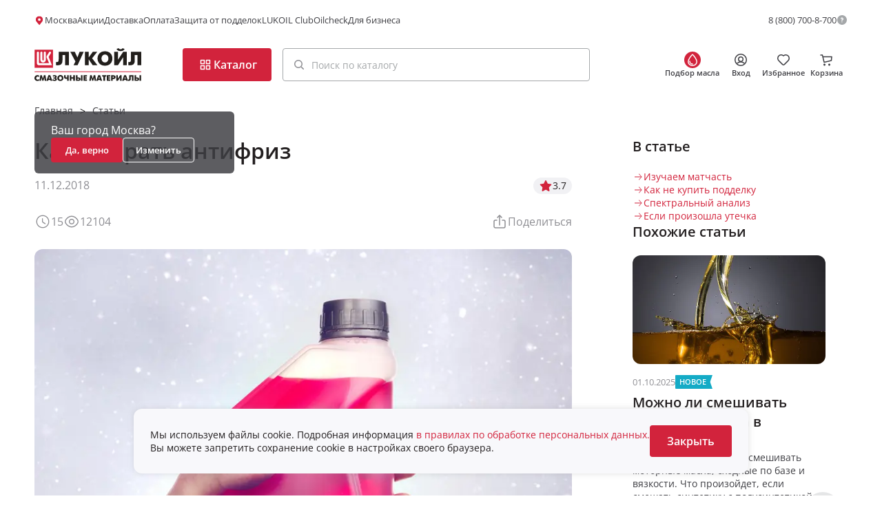

--- FILE ---
content_type: text/html; charset=utf-8
request_url: https://ru.lukoil-shop.com/articles/kak_vybrat_antifriz/
body_size: 74464
content:
<!DOCTYPE html><html lang="ru" class="__variable_024999"><head><meta charSet="utf-8"/><meta name="viewport" content="width=device-width, initial-scale=1"/><link rel="preload" href="/_next/static/media/50b5cce150af92e0-s.p.woff2" as="font" crossorigin="" type="font/woff2"/><link rel="preload" href="/_next/static/media/587516cbec40e788-s.p.woff2" as="font" crossorigin="" type="font/woff2"/><link rel="preload" href="/_next/static/media/a18bce9e0bf04d49-s.p.woff2" as="font" crossorigin="" type="font/woff2"/><link rel="stylesheet" href="/_next/static/css/0a01676c61482e28.css" data-precedence="next"/><link rel="stylesheet" href="/_next/static/css/7e09a126b60e0424.css" data-precedence="next"/><link rel="stylesheet" href="/_next/static/css/5d40732d01877bd4.css" data-precedence="next"/><link rel="stylesheet" href="/_next/static/css/563f3b2e84f6404e.css" data-precedence="next"/><link rel="preload" as="script" fetchPriority="low" href="/_next/static/chunks/webpack-19174d3f8f81e9cc.js"/><script src="/_next/static/chunks/bf6a786c-24d53ac13527600e.js" async=""></script><script src="/_next/static/chunks/5290-a84503f7ff289f6d.js" async=""></script><script src="/_next/static/chunks/main-app-acde97b26b47c8c0.js" async=""></script><script src="/_next/static/chunks/3389-b8af7413d18d6173.js" async=""></script><script src="/_next/static/chunks/app/global-error-bb06a7a7bd08e20c.js" async=""></script><script src="/_next/static/chunks/6468630d-d1cfbe3c56f999f4.js" async=""></script><script src="/_next/static/chunks/9256-e78d0d25f9a3a850.js" async=""></script><script src="/_next/static/chunks/8355-fc18f2b1b022f932.js" async=""></script><script src="/_next/static/chunks/8285-256ef20dc416fd3e.js" async=""></script><script src="/_next/static/chunks/5794-5e088b02acaa67e1.js" async=""></script><script src="/_next/static/chunks/413-78e656e32ea346c7.js" async=""></script><script src="/_next/static/chunks/2973-1e3bdff112049d75.js" async=""></script><script src="/_next/static/chunks/1865-0a69729f2a2f9974.js" async=""></script><script src="/_next/static/chunks/7039-9fe5caa685d3a303.js" async=""></script><script src="/_next/static/chunks/2421-9c37c148f0ce2656.js" async=""></script><script src="/_next/static/chunks/4505-ca78289e75b9a657.js" async=""></script><script src="/_next/static/chunks/7780-ca70b821d5d084ca.js" async=""></script><script src="/_next/static/chunks/400-17a20e5646cfc3d5.js" async=""></script><script src="/_next/static/chunks/8475-0062432e18eae7e9.js" async=""></script><script src="/_next/static/chunks/1493-f8b2a44716bf759e.js" async=""></script><script src="/_next/static/chunks/7154-53b36bb81dd57417.js" async=""></script><script src="/_next/static/chunks/6219-f3f0672f5ec0cd0c.js" async=""></script><script src="/_next/static/chunks/1523-f6a3670aab414f68.js" async=""></script><script src="/_next/static/chunks/7343-072f9f5cbf20a0c2.js" async=""></script><script src="/_next/static/chunks/app/layout-fe3f6b4082d3111d.js" async=""></script><script src="/_next/static/chunks/8930-a3f7b8219e467580.js" async=""></script><script src="/_next/static/chunks/7953-07dc8dd01e8fc487.js" async=""></script><script src="/_next/static/chunks/6582-1a17f697503d7253.js" async=""></script><script src="/_next/static/chunks/3543-c1940775f1a54cfc.js" async=""></script><script src="/_next/static/chunks/626-feb96523ec2af7d2.js" async=""></script><script src="/_next/static/chunks/app/page-c2ebd8a8e81510f7.js" async=""></script><script src="/_next/static/chunks/5170-7323db527f276415.js" async=""></script><script src="/_next/static/chunks/6932-4b54aae9c31e5909.js" async=""></script><script src="/_next/static/chunks/7926-36c09ea6d8c86f76.js" async=""></script><script src="/_next/static/chunks/3113-05f1f2ac871d9dbe.js" async=""></script><script src="/_next/static/chunks/app/articles/%5Bid%5D/page-481c258cb5d5fcce.js" async=""></script><link rel="preload" href="https://image.sendsay.ru/app/js/forms/forms.min.js" as="script"/><title>Как выбрать антифриз: ЛУКОЙЛ интернет-магазин</title><meta name="description" content="Покупка антифриза для многих автолюбителей превращается в проблему. Менять охлаждающую жидкость приходится нечасто. Какой антифриз выбрать, как не купить подделку, что делать, если произошла утечка."/><link rel="canonical" href="https://ru.lukoil-shop.com/articles/kak_vybrat_antifriz/"/><meta property="og:title" content="Как выбрать антифриз: ЛУКОЙЛ интернет-магазин"/><meta property="og:description" content="Покупка антифриза для многих автолюбителей превращается в проблему. Менять охлаждающую жидкость приходится нечасто. Какой антифриз выбрать, как не купить подделку, что делать, если произошла утечка."/><meta property="og:url" content="https://ru.lukoil-shop.com/"/><meta property="og:site_name" content="Интернет-магазин ЛУКОЙЛ"/><meta name="twitter:card" content="summary"/><meta name="twitter:title" content="Как выбрать антифриз: ЛУКОЙЛ интернет-магазин"/><meta name="twitter:description" content="Покупка антифриза для многих автолюбителей превращается в проблему. Менять охлаждающую жидкость приходится нечасто. Какой антифриз выбрать, как не купить подделку, что делать, если произошла утечка."/><link rel="icon" href="/favicon.ico" type="image/x-icon" sizes="16x16"/><link rel="icon" href="/icon1.png?1a7c63dc0efe3433" type="image/png" sizes="32x32"/><link rel="icon" href="/icon2.png?6ad8fc06d0ad836b" type="image/png" sizes="96x96"/><link rel="apple-touch-icon" href="/apple-icon.png?3d468e4fcfea02c8" type="image/png" sizes="192x192"/><meta name="next-size-adjust"/><script src="/_next/static/chunks/polyfills-c67a75d1b6f99dc8.js" noModule=""></script></head><body class="body" id="__modal"><div class="wrapper"><div><div class="pre-header"><div class="pre-header-wrapper"><div class="pre-header-box"><div class="pre-header-menu"><div class="pre-header-menu-city__wrap"><svg width="16" height="16" viewBox="0 0 16 16" fill="none" xmlns="http://www.w3.org/2000/svg"><g clip-path="url(#clip0_815_1845)"><path fill-rule="evenodd" clip-rule="evenodd" d="M7.5 1.5C4.46691 1.5 2 3.91243 2 6.87853C2 8.36817 2.6201 9.7128 3.63113 10.6884L7.60784 15.5L11.6115 10.4378C12.4743 9.4887 13 8.23635 13 6.87853C13 3.91243 10.5331 1.5 7.5 1.5ZM7.5 8.84275C8.61887 8.84275 9.52206 7.95951 9.52206 6.87853C9.52206 5.78437 8.61887 4.90113 7.5 4.90113C6.38113 4.90113 5.47794 5.78437 5.47794 6.87853C5.47794 7.95951 6.38113 8.84275 7.5 8.84275Z" fill="#D2233C"></path></g><defs><clipPath id="clip0_815_1845"><rect width="11" height="14" fill="white" transform="translate(2 1.5)"></rect></clipPath></defs></svg><div role="presentation" class="pre-header-menu__item pre-header-menu-city">Выберите город</div></div><a class="pre-header-menu__item" target="_self" href="/promotions/">Акции</a><a class="pre-header-menu__item" target="_self" href="/dostavka/">Доставка</a><a class="pre-header-menu__item" target="_self" href="/oplata/">Оплата</a><a class="pre-header-menu__item" target="_self" href="/zashchita_ot_poddelok/">Защита от подделок</a><a class="pre-header-menu__item pre-header-menu--desc" target="_self" href="/lukoil_club/">LUKOIL Club</a><a class="pre-header-menu__item pre-header-menu--desc" target="_self" href="/oilcheck/">Oilcheck</a><a class="pre-header-menu__item pre-header-menu--desc" target="_blank" href="https://b2b.lukoil-shop.ru">Для бизнеса</a><div class="pre-header-menu-add"><div class="pre-header-menu-add__item"><span>Еще</span><svg width="16" height="17" viewBox="0 0 16 17" fill="none" xmlns="http://www.w3.org/2000/svg"><path d="M5 7.5L8 10.5L11 7.5" stroke="#3E3E43" stroke-width="1.5" stroke-linecap="round"></path></svg></div><div class="pre-header-sub-menu__container"><div class="pre-header-sub-menu__box"><div class="pre-header-sub-menu__drop"><div class="pre-header-sub-menu"><a class="pre-header-menu__item" target="_self" href="/lukoil_club/">LUKOIL Club</a><a class="pre-header-menu__item" target="_self" href="/oilcheck/">Oilcheck</a><a class="pre-header-menu__item" target="_blank" href="https://b2b.lukoil-shop.ru">Для бизнеса</a></div></div></div></div></div></div><div class="pre-header-info"><a href="tel:+78007008700" class="pre-header-info-tel">8 (800) 700-8-700</a><div class="Tooltip-Wrapper"><svg width="16" height="16" viewBox="0 0 16 16" fill="none" xmlns="http://www.w3.org/2000/svg"><path fill-rule="evenodd" clip-rule="evenodd" d="M4.11101 2.17971C5.26216 1.41054 6.61553 1 8 1C8.91926 1 9.82951 1.18106 10.6788 1.53284C11.5281 1.88462 12.2997 2.40024 12.9497 3.05025C13.5998 3.70026 14.1154 4.47194 14.4672 5.32121C14.8189 6.17049 15 7.08075 15 8C15 9.38447 14.5895 10.7378 13.8203 11.889C13.0511 13.0401 11.9579 13.9373 10.6788 14.4672C9.3997 14.997 7.99224 15.1356 6.63437 14.8655C5.2765 14.5954 4.02922 13.9287 3.05026 12.9497C2.07129 11.9708 1.4046 10.7235 1.13451 9.36563C0.86441 8.00776 1.00303 6.6003 1.53285 5.32121C2.06266 4.04213 2.95987 2.94888 4.11101 2.17971ZM7.3439 10.4079C7.36967 10.3712 7.39763 10.3361 7.42763 10.3029C7.4925 10.2373 7.56967 10.1852 7.65469 10.1496C7.73972 10.1141 7.83092 10.0958 7.92303 10.0958C8.01514 10.0958 8.10633 10.1141 8.19136 10.1496C8.27639 10.1852 8.35356 10.2373 8.41842 10.3029C8.48309 10.3683 8.53425 10.4458 8.56897 10.5311C8.60369 10.6164 8.62129 10.7077 8.62076 10.7999C8.6241 10.8904 8.60988 10.9807 8.5789 11.0658C8.54756 11.1527 8.49757 11.2316 8.43246 11.2969C8.36734 11.3622 8.28871 11.4124 8.20212 11.4438C8.1186 11.4809 8.0283 11.5 7.93698 11.5C7.84567 11.5 7.75536 11.4809 7.67184 11.4438C7.58526 11.4124 7.50662 11.3622 7.44151 11.2969C7.3764 11.2316 7.3264 11.1527 7.29506 11.0658C7.256 10.9828 7.23689 10.8917 7.23924 10.7999C7.23582 10.7533 7.23582 10.7065 7.23924 10.6599C7.24688 10.616 7.26099 10.5735 7.28111 10.5339C7.29638 10.4893 7.3175 10.4469 7.3439 10.4079ZM6.87566 4.781C7.19412 4.59668 7.55536 4.49976 7.92303 4.5C8.41391 4.50382 8.88785 4.68061 9.26198 4.99945C9.63611 5.31829 9.88664 5.75891 9.96977 6.24428C10.0529 6.72965 9.96334 7.22889 9.71675 7.65474C9.47016 8.08058 9.08223 8.40592 8.62076 8.57391V8.6999C8.62076 8.88555 8.54725 9.06359 8.4164 9.19487C8.28555 9.32614 8.10808 9.39989 7.92303 9.39989C7.73798 9.39989 7.5605 9.32614 7.42965 9.19487C7.2988 9.06359 7.22529 8.88555 7.22529 8.6999V7.99992C7.22529 7.81427 7.2988 7.63623 7.42965 7.50496C7.5605 7.37368 7.73798 7.29994 7.92303 7.29994C8.10808 7.29994 8.28555 7.22619 8.4164 7.09491C8.54725 6.96364 8.62076 6.7856 8.62076 6.59995C8.62076 6.4143 8.54725 6.23626 8.4164 6.10499C8.28555 5.97372 8.10808 5.89997 7.92303 5.89997C7.80008 5.89948 7.67918 5.93159 7.57259 5.99305C7.46599 6.05451 7.37747 6.14314 7.316 6.24996C7.27238 6.33361 7.21234 6.40755 7.1395 6.46732C7.06666 6.52709 6.98252 6.57146 6.89215 6.59777C6.80177 6.62407 6.70702 6.63176 6.61361 6.62038C6.52019 6.60899 6.43003 6.57877 6.34856 6.53152C6.26709 6.48428 6.19599 6.42099 6.13953 6.34546C6.08307 6.26993 6.04243 6.18373 6.02004 6.09203C5.99765 6.00034 5.99398 5.90505 6.00925 5.81189C6.02453 5.71874 6.05842 5.62965 6.10891 5.54998C6.29274 5.23055 6.55719 4.96532 6.87566 4.781Z" fill="currentColor"></path></svg></div></div></div></div></div></div><header class="header"><div class="header-main"><div class="header-main-wrap"><a href="/" class="header-main-logo"><img alt="lukoil" loading="lazy" width="155" height="48" decoding="async" data-nimg="1" style="color:transparent" srcSet="/_next/image/?url=%2Fimages%2Fsvg%2Flogo.svg&amp;w=256&amp;q=75 1x, /_next/image/?url=%2Fimages%2Fsvg%2Flogo.svg&amp;w=384&amp;q=75 2x" src="/_next/image/?url=%2Fimages%2Fsvg%2Flogo.svg&amp;w=384&amp;q=75"/></a><button type="button" class="style_current__QNI9X style_primary___W6lm header-main-catalog-btn"><span class="header-main-catalog-btn__desc"><svg width="24" height="24" viewBox="0 0 24 24" fill="none" xmlns="http://www.w3.org/2000/svg"><rect x="5.5" y="5.5" width="5" height="5" stroke="currentColor" stroke-width="1.5" stroke-linejoin="round"></rect><rect x="13.5" y="5.5" width="5" height="5" stroke="currentColor" stroke-width="1.5" stroke-linejoin="round"></rect><rect x="5.5" y="13.5" width="5" height="5" stroke="currentColor" stroke-width="1.5" stroke-linejoin="round"></rect><rect x="13.5" y="13.5" width="5" height="5" stroke="currentColor" stroke-width="1.5" stroke-linejoin="round"></rect></svg><span>Каталог</span></span><span class="header-main-catalog-btn__mobile"><span>Каталог</span></span></button><div class="header-main-search__wrap" id="title-search"><div tabindex="0" role="button" class="style_wrapper__pnvLl header-main-search"><button type="button" class="style_close__UDE8k" aria-label="Поиск"><svg width="24" height="24" viewBox="0 0 24 24" fill="none" xmlns="http://www.w3.org/2000/svg"><circle cx="11" cy="11" r="5.25" stroke="#8E8E93" stroke-width="1.5"></circle><path d="M16.1968 15.1362L15.6665 14.6058L14.6058 15.6665L15.1362 16.1968L16.1968 15.1362ZM17.8028 18.8635C18.0957 19.1564 18.5706 19.1564 18.8635 18.8635C19.1564 18.5706 19.1564 18.0957 18.8635 17.8028L17.8028 18.8635ZM15.1362 16.1968L17.8028 18.8635L18.8635 17.8028L16.1968 15.1362L15.1362 16.1968Z" fill="#8E8E93"></path></svg></button><input type="text" placeholder="Поиск по каталогу" class="style_input__rxef_ style_inactive__pAYpa" readonly="readonly" value=""/></div><div class="header-main-search__result"></div></div><div class="header-main-menu"><a class="header-main-menu__item header-main-menu__item-oil" href="/podbor_masla/"><svg width="24" height="24" viewBox="0 0 24 24" fill="none" xmlns="http://www.w3.org/2000/svg"><rect width="24" height="24" rx="12" fill="#D2233C"></rect><path d="M18.25 14.7931C18.25 17.7246 15.5391 20.25 12 20.25C8.4609 20.25 5.75 17.7246 5.75 14.7931C5.75 12.9215 6.78594 10.7468 8.13405 8.74074C9.46374 6.76213 11.013 5.06908 11.8719 4.18547C11.946 4.10929 12.054 4.10929 12.1281 4.18547C12.987 5.06908 14.5363 6.76213 15.8659 8.74074C17.2141 10.7468 18.25 12.9215 18.25 14.7931Z" stroke="white" stroke-width="1.5" stroke-linejoin="round"></path><path d="M12 18C9.79086 18 8 16.2091 8 14" stroke="white" stroke-width="1.5" stroke-linecap="round" stroke-linejoin="round"></path></svg><span>Подбор масла</span></a><div class="header-main-lk__wrap"><div role="presentation" class="header-main-menu__item"><svg width="24" height="24" viewBox="0 0 24 24" fill="none" xmlns="http://www.w3.org/2000/svg"><circle cx="12" cy="12" r="8.25" stroke="currentColor" stroke-width="1.5"></circle><circle cx="12" cy="11" r="3.25" stroke="currentColor" stroke-width="1.5"></circle><path d="M17.5 17.1905C16.0663 15.8328 14.1304 15 12 15C9.86958 15 7.93366 15.8328 6.5 17.1905" stroke="currentColor" stroke-width="1.5"></path></svg><span>Вход</span></div><div class="sign-out-modal-container"></div></div><a class="header-main-menu__item" href="/favorites/"><span class="header-main-favorite"><svg width="24" height="24" viewBox="0 0 24 24" fill="none" xmlns="http://www.w3.org/2000/svg"><path d="M11.5649 5.71904L12.0087 6.04981L12.4556 5.72321C13.4028 5.03103 14.5655 4.7012 15.7338 4.79301C16.9018 4.88481 17.9989 5.39203 18.8268 6.22346C19.7382 7.14245 20.25 8.38574 20.25 9.68198C20.25 10.9781 19.7383 12.2213 18.827 13.1403C18.8268 13.1405 18.8266 13.1406 18.8265 13.1408L13.2398 18.7477C12.9121 19.0698 12.4716 19.25 12.0131 19.25C11.5546 19.25 11.1141 19.0698 10.7864 18.7477L5.19851 13.1396L5.19622 13.1373C4.31774 12.2632 3.80216 11.0878 3.75375 9.84758C3.70533 8.60739 4.12771 7.39511 4.93543 6.45484C5.74311 5.51462 6.87604 4.91626 8.10591 4.7798C9.33577 4.64334 10.5717 4.97883 11.5649 5.71904Z" stroke="currentColor" stroke-width="1.5"></path></svg></span><span>Избранное</span></a><a class="header-main-menu__item jsGoToBasket" href="/basket/"><span class="header-main-basket"><svg width="24" height="24" viewBox="0 0 24 24" fill="none" xmlns="http://www.w3.org/2000/svg"><path d="M4 5H6.5L9 15.5L19.5 13L20 7.5H7.5" stroke="currentColor" stroke-width="1.5" stroke-linecap="round" stroke-linejoin="round"></path><path d="M9.5 17.5C8.67647 17.5 8 18.1798 8 19.0074C8 19.835 8.67647 20.5 9.5 20.5C10.3235 20.5 11 19.835 11 19.0074C11 18.1798 10.3235 17.5 9.5 17.5Z" fill="currentColor"></path><path d="M16.5 17.5C15.6765 17.5 15 18.1798 15 19.0074C15 19.835 15.6765 20.5 16.5 20.5C17.3235 20.5 18 19.835 18 19.0074C18 18.1798 17.3235 17.5 16.5 17.5Z" fill="currentColor"></path></svg></span><span>Корзина</span></a></div><div class="region-modal"><div class="region-modal__inner"><div class="region-modal__text">Ваш город Москва?</div><div class="region-modal__box"><button type="button" class="region-modal__btn region-modal__btn-ok"><span>Да, верно</span></button><button type="button" class="region-modal__btn region-modal__btn-no"><span>Изменить</span></button></div></div></div></div></div><div class="header-mob"><div class="header-mob__item" role="presentation" id="searchHeaderMobile"><svg width="32" height="32" viewBox="0 0 32 32" fill="none" xmlns="http://www.w3.org/2000/svg"><circle cx="15.5" cy="14.5" r="4.75" stroke="#D2233C" stroke-width="1.5"></circle><path d="M19.5387 17.5427L19.0168 17.004L17.9395 18.0477L18.4613 18.5864L19.5387 17.5427ZM21.4613 21.6831C21.7495 21.9806 22.2243 21.9882 22.5218 21.7C22.8194 21.4118 22.8269 20.9369 22.5387 20.6394L21.4613 21.6831ZM18.4613 18.5864L21.4613 21.6831L22.5387 20.6394L19.5387 17.5427L18.4613 18.5864Z" fill="#D2233C"></path></svg></div><a class="header-mob-logo" href="/"><img alt="logo" loading="lazy" width="106" height="32" decoding="async" data-nimg="1" style="color:transparent" srcSet="/_next/image/?url=%2Fimages%2Fsvg%2Flogo.svg&amp;w=128&amp;q=75 1x, /_next/image/?url=%2Fimages%2Fsvg%2Flogo.svg&amp;w=256&amp;q=75 2x" src="/_next/image/?url=%2Fimages%2Fsvg%2Flogo.svg&amp;w=256&amp;q=75"/></a><div tabindex="0" role="menu" class="style_burger__YqZPf header-mob__item"><span class="style_burgerItem__P95e_ style_burgerItemTop__L6AtJ"></span><span class="style_burgerItem__P95e_ style_burgerItemCenter__P_zuH"></span><span class="style_burgerItem__P95e_ style_burgerItemBottom__hUUHC"></span></div></div><div class="region-modal"><div class="region-modal__inner"><div class="region-modal__text">Ваш город Москва?</div><div class="region-modal__box"><button type="button" class="region-modal__btn region-modal__btn-ok"><span>Да, верно</span></button><button type="button" class="region-modal__btn region-modal__btn-no"><span>Изменить</span></button></div></div></div></header><div class="style_sidebar__pwowv"><div class="style_top__2fAb7" style="justify-content:flex-end"><div tabindex="0" role="menu" class="style_burger__YqZPf style_active__4qSc6"><span class="style_burgerItem__P95e_ style_burgerItemTop__L6AtJ"></span><span class="style_burgerItem__P95e_ style_burgerItemCenter__P_zuH"></span><span class="style_burgerItem__P95e_ style_burgerItemBottom__hUUHC"></span></div></div><div class="style_container__GdfOc"><div class="style_nameContainer__rHjew"><svg width="16" height="16" viewBox="0 0 16 16" fill="none" xmlns="http://www.w3.org/2000/svg"><g clip-path="url(#clip0_815_1845)"><path fill-rule="evenodd" clip-rule="evenodd" d="M7.5 1.5C4.46691 1.5 2 3.91243 2 6.87853C2 8.36817 2.6201 9.7128 3.63113 10.6884L7.60784 15.5L11.6115 10.4378C12.4743 9.4887 13 8.23635 13 6.87853C13 3.91243 10.5331 1.5 7.5 1.5ZM7.5 8.84275C8.61887 8.84275 9.52206 7.95951 9.52206 6.87853C9.52206 5.78437 8.61887 4.90113 7.5 4.90113C6.38113 4.90113 5.47794 5.78437 5.47794 6.87853C5.47794 7.95951 6.38113 8.84275 7.5 8.84275Z" fill="#D2233C"></path></g><defs><clipPath id="clip0_815_1845"><rect width="11" height="14" fill="white" transform="translate(2 1.5)"></rect></clipPath></defs></svg><span class="style_name__8jEgZ">Выберите город</span></div><button type="button" class="style_current__QNI9X style_link___kPny style_btnEdit__ToveL">Изменить</button></div><div class="style_sidebar__bp1e3"><div class="style_top__2fAb7" style="justify-content:space-between"><button type="button" class="style_topBack__cwxpg"><svg width="32" height="32" viewBox="0 0 32 32" fill="none" xmlns="http://www.w3.org/2000/svg"><path d="M18 21L13 16L18 11" stroke="#8E8E93" stroke-width="1.5" stroke-linecap="round" stroke-linejoin="round"></path></svg></button><span class="style_topTitle__lYssW">Выберите город</span><div tabindex="0" role="menu" class="style_burger__YqZPf style_active__4qSc6"><span class="style_burgerItem__P95e_ style_burgerItemTop__L6AtJ"></span><span class="style_burgerItem__P95e_ style_burgerItemCenter__P_zuH"></span><span class="style_burgerItem__P95e_ style_burgerItemBottom__hUUHC"></span></div></div><div class="style_block__GAmlZ"><div class="style_searchBox__r_73m"><div class="style_searchContainer__HDHNH"><input type="text" class="style_search__Y2X83" placeholder="Найти город" value=""/><button type="button" class="style_current__QNI9X style_primary___W6lm style_searchContainerButton__2rPCU"><svg width="32" height="32" viewBox="0 0 32 32" fill="none" xmlns="http://www.w3.org/2000/svg"><circle cx="15.5" cy="14.5" r="4.75" stroke="#D2233C" stroke-width="1.5"></circle><path d="M19.5387 17.5427L19.0168 17.004L17.9395 18.0477L18.4613 18.5864L19.5387 17.5427ZM21.4613 21.6831C21.7495 21.9806 22.2243 21.9882 22.5218 21.7C22.8194 21.4118 22.8269 20.9369 22.5387 20.6394L21.4613 21.6831ZM18.4613 18.5864L21.4613 21.6831L22.5387 20.6394L19.5387 17.5427L18.4613 18.5864Z" fill="#D2233C"></path></svg></button></div></div><button type="button" class="style_selectCity__HFR_y"><svg width="16" height="16" viewBox="0 0 16 16" fill="none" xmlns="http://www.w3.org/2000/svg"><g clip-path="url(#clip0_7145_23804)"><path fill-rule="evenodd" clip-rule="evenodd" d="M7.5 1.5C4.46691 1.5 2 3.91243 2 6.87853C2 8.36817 2.6201 9.7128 3.63113 10.6884L7.60784 15.5L11.6115 10.4378C12.4743 9.4887 13 8.23635 13 6.87853C13 3.91243 10.5331 1.5 7.5 1.5ZM7.5 8.84275C8.61887 8.84275 9.52206 7.95951 9.52206 6.87853C9.52206 5.78437 8.61887 4.90113 7.5 4.90113C6.38113 4.90113 5.47794 5.78437 5.47794 6.87853C5.47794 7.95951 6.38113 8.84275 7.5 8.84275Z" fill="#E5E6E7"></path></g><defs><clipPath id="clip0_7145_23804"><rect width="11" height="14" fill="white" transform="translate(2 1.5)"></rect></clipPath></defs></svg><div style="color:#231f20" class="style_menuItem__dBcS9 style_menuItemLink__aCZGJ"><span>Москва</span></div></button><button type="button" class="style_selectCity__HFR_y"><svg width="16" height="16" viewBox="0 0 16 16" fill="none" xmlns="http://www.w3.org/2000/svg"><g clip-path="url(#clip0_7145_23804)"><path fill-rule="evenodd" clip-rule="evenodd" d="M7.5 1.5C4.46691 1.5 2 3.91243 2 6.87853C2 8.36817 2.6201 9.7128 3.63113 10.6884L7.60784 15.5L11.6115 10.4378C12.4743 9.4887 13 8.23635 13 6.87853C13 3.91243 10.5331 1.5 7.5 1.5ZM7.5 8.84275C8.61887 8.84275 9.52206 7.95951 9.52206 6.87853C9.52206 5.78437 8.61887 4.90113 7.5 4.90113C6.38113 4.90113 5.47794 5.78437 5.47794 6.87853C5.47794 7.95951 6.38113 8.84275 7.5 8.84275Z" fill="#E5E6E7"></path></g><defs><clipPath id="clip0_7145_23804"><rect width="11" height="14" fill="white" transform="translate(2 1.5)"></rect></clipPath></defs></svg><div style="color:#231f20" class="style_menuItem__dBcS9 style_menuItemLink__aCZGJ"><span>Санкт-Петербург</span></div></button><button type="button" class="style_selectCity__HFR_y"><svg width="16" height="16" viewBox="0 0 16 16" fill="none" xmlns="http://www.w3.org/2000/svg"><g clip-path="url(#clip0_7145_23804)"><path fill-rule="evenodd" clip-rule="evenodd" d="M7.5 1.5C4.46691 1.5 2 3.91243 2 6.87853C2 8.36817 2.6201 9.7128 3.63113 10.6884L7.60784 15.5L11.6115 10.4378C12.4743 9.4887 13 8.23635 13 6.87853C13 3.91243 10.5331 1.5 7.5 1.5ZM7.5 8.84275C8.61887 8.84275 9.52206 7.95951 9.52206 6.87853C9.52206 5.78437 8.61887 4.90113 7.5 4.90113C6.38113 4.90113 5.47794 5.78437 5.47794 6.87853C5.47794 7.95951 6.38113 8.84275 7.5 8.84275Z" fill="#E5E6E7"></path></g><defs><clipPath id="clip0_7145_23804"><rect width="11" height="14" fill="white" transform="translate(2 1.5)"></rect></clipPath></defs></svg><div style="color:#231f20" class="style_menuItem__dBcS9 style_menuItemLink__aCZGJ"><span>Воронеж</span></div></button><button type="button" class="style_selectCity__HFR_y"><svg width="16" height="16" viewBox="0 0 16 16" fill="none" xmlns="http://www.w3.org/2000/svg"><g clip-path="url(#clip0_7145_23804)"><path fill-rule="evenodd" clip-rule="evenodd" d="M7.5 1.5C4.46691 1.5 2 3.91243 2 6.87853C2 8.36817 2.6201 9.7128 3.63113 10.6884L7.60784 15.5L11.6115 10.4378C12.4743 9.4887 13 8.23635 13 6.87853C13 3.91243 10.5331 1.5 7.5 1.5ZM7.5 8.84275C8.61887 8.84275 9.52206 7.95951 9.52206 6.87853C9.52206 5.78437 8.61887 4.90113 7.5 4.90113C6.38113 4.90113 5.47794 5.78437 5.47794 6.87853C5.47794 7.95951 6.38113 8.84275 7.5 8.84275Z" fill="#E5E6E7"></path></g><defs><clipPath id="clip0_7145_23804"><rect width="11" height="14" fill="white" transform="translate(2 1.5)"></rect></clipPath></defs></svg><div style="color:#231f20" class="style_menuItem__dBcS9 style_menuItemLink__aCZGJ"><span>Волгоград</span></div></button><button type="button" class="style_selectCity__HFR_y"><svg width="16" height="16" viewBox="0 0 16 16" fill="none" xmlns="http://www.w3.org/2000/svg"><g clip-path="url(#clip0_7145_23804)"><path fill-rule="evenodd" clip-rule="evenodd" d="M7.5 1.5C4.46691 1.5 2 3.91243 2 6.87853C2 8.36817 2.6201 9.7128 3.63113 10.6884L7.60784 15.5L11.6115 10.4378C12.4743 9.4887 13 8.23635 13 6.87853C13 3.91243 10.5331 1.5 7.5 1.5ZM7.5 8.84275C8.61887 8.84275 9.52206 7.95951 9.52206 6.87853C9.52206 5.78437 8.61887 4.90113 7.5 4.90113C6.38113 4.90113 5.47794 5.78437 5.47794 6.87853C5.47794 7.95951 6.38113 8.84275 7.5 8.84275Z" fill="#E5E6E7"></path></g><defs><clipPath id="clip0_7145_23804"><rect width="11" height="14" fill="white" transform="translate(2 1.5)"></rect></clipPath></defs></svg><div style="color:#231f20" class="style_menuItem__dBcS9 style_menuItemLink__aCZGJ"><span>Екатеринбург</span></div></button><button type="button" class="style_selectCity__HFR_y"><svg width="16" height="16" viewBox="0 0 16 16" fill="none" xmlns="http://www.w3.org/2000/svg"><g clip-path="url(#clip0_7145_23804)"><path fill-rule="evenodd" clip-rule="evenodd" d="M7.5 1.5C4.46691 1.5 2 3.91243 2 6.87853C2 8.36817 2.6201 9.7128 3.63113 10.6884L7.60784 15.5L11.6115 10.4378C12.4743 9.4887 13 8.23635 13 6.87853C13 3.91243 10.5331 1.5 7.5 1.5ZM7.5 8.84275C8.61887 8.84275 9.52206 7.95951 9.52206 6.87853C9.52206 5.78437 8.61887 4.90113 7.5 4.90113C6.38113 4.90113 5.47794 5.78437 5.47794 6.87853C5.47794 7.95951 6.38113 8.84275 7.5 8.84275Z" fill="#E5E6E7"></path></g><defs><clipPath id="clip0_7145_23804"><rect width="11" height="14" fill="white" transform="translate(2 1.5)"></rect></clipPath></defs></svg><div style="color:#231f20" class="style_menuItem__dBcS9 style_menuItemLink__aCZGJ"><span>Казань</span></div></button><button type="button" class="style_selectCity__HFR_y"><svg width="16" height="16" viewBox="0 0 16 16" fill="none" xmlns="http://www.w3.org/2000/svg"><g clip-path="url(#clip0_7145_23804)"><path fill-rule="evenodd" clip-rule="evenodd" d="M7.5 1.5C4.46691 1.5 2 3.91243 2 6.87853C2 8.36817 2.6201 9.7128 3.63113 10.6884L7.60784 15.5L11.6115 10.4378C12.4743 9.4887 13 8.23635 13 6.87853C13 3.91243 10.5331 1.5 7.5 1.5ZM7.5 8.84275C8.61887 8.84275 9.52206 7.95951 9.52206 6.87853C9.52206 5.78437 8.61887 4.90113 7.5 4.90113C6.38113 4.90113 5.47794 5.78437 5.47794 6.87853C5.47794 7.95951 6.38113 8.84275 7.5 8.84275Z" fill="#E5E6E7"></path></g><defs><clipPath id="clip0_7145_23804"><rect width="11" height="14" fill="white" transform="translate(2 1.5)"></rect></clipPath></defs></svg><div style="color:#231f20" class="style_menuItem__dBcS9 style_menuItemLink__aCZGJ"><span>Красноярск</span></div></button><button type="button" class="style_selectCity__HFR_y"><svg width="16" height="16" viewBox="0 0 16 16" fill="none" xmlns="http://www.w3.org/2000/svg"><g clip-path="url(#clip0_7145_23804)"><path fill-rule="evenodd" clip-rule="evenodd" d="M7.5 1.5C4.46691 1.5 2 3.91243 2 6.87853C2 8.36817 2.6201 9.7128 3.63113 10.6884L7.60784 15.5L11.6115 10.4378C12.4743 9.4887 13 8.23635 13 6.87853C13 3.91243 10.5331 1.5 7.5 1.5ZM7.5 8.84275C8.61887 8.84275 9.52206 7.95951 9.52206 6.87853C9.52206 5.78437 8.61887 4.90113 7.5 4.90113C6.38113 4.90113 5.47794 5.78437 5.47794 6.87853C5.47794 7.95951 6.38113 8.84275 7.5 8.84275Z" fill="#E5E6E7"></path></g><defs><clipPath id="clip0_7145_23804"><rect width="11" height="14" fill="white" transform="translate(2 1.5)"></rect></clipPath></defs></svg><div style="color:#231f20" class="style_menuItem__dBcS9 style_menuItemLink__aCZGJ"><span>Нижний Новгород</span></div></button><button type="button" class="style_selectCity__HFR_y"><svg width="16" height="16" viewBox="0 0 16 16" fill="none" xmlns="http://www.w3.org/2000/svg"><g clip-path="url(#clip0_7145_23804)"><path fill-rule="evenodd" clip-rule="evenodd" d="M7.5 1.5C4.46691 1.5 2 3.91243 2 6.87853C2 8.36817 2.6201 9.7128 3.63113 10.6884L7.60784 15.5L11.6115 10.4378C12.4743 9.4887 13 8.23635 13 6.87853C13 3.91243 10.5331 1.5 7.5 1.5ZM7.5 8.84275C8.61887 8.84275 9.52206 7.95951 9.52206 6.87853C9.52206 5.78437 8.61887 4.90113 7.5 4.90113C6.38113 4.90113 5.47794 5.78437 5.47794 6.87853C5.47794 7.95951 6.38113 8.84275 7.5 8.84275Z" fill="#E5E6E7"></path></g><defs><clipPath id="clip0_7145_23804"><rect width="11" height="14" fill="white" transform="translate(2 1.5)"></rect></clipPath></defs></svg><div style="color:#231f20" class="style_menuItem__dBcS9 style_menuItemLink__aCZGJ"><span>Новосибирск</span></div></button><button type="button" class="style_selectCity__HFR_y"><svg width="16" height="16" viewBox="0 0 16 16" fill="none" xmlns="http://www.w3.org/2000/svg"><g clip-path="url(#clip0_7145_23804)"><path fill-rule="evenodd" clip-rule="evenodd" d="M7.5 1.5C4.46691 1.5 2 3.91243 2 6.87853C2 8.36817 2.6201 9.7128 3.63113 10.6884L7.60784 15.5L11.6115 10.4378C12.4743 9.4887 13 8.23635 13 6.87853C13 3.91243 10.5331 1.5 7.5 1.5ZM7.5 8.84275C8.61887 8.84275 9.52206 7.95951 9.52206 6.87853C9.52206 5.78437 8.61887 4.90113 7.5 4.90113C6.38113 4.90113 5.47794 5.78437 5.47794 6.87853C5.47794 7.95951 6.38113 8.84275 7.5 8.84275Z" fill="#E5E6E7"></path></g><defs><clipPath id="clip0_7145_23804"><rect width="11" height="14" fill="white" transform="translate(2 1.5)"></rect></clipPath></defs></svg><div style="color:#231f20" class="style_menuItem__dBcS9 style_menuItemLink__aCZGJ"><span>Омск</span></div></button><button type="button" class="style_selectCity__HFR_y"><svg width="16" height="16" viewBox="0 0 16 16" fill="none" xmlns="http://www.w3.org/2000/svg"><g clip-path="url(#clip0_7145_23804)"><path fill-rule="evenodd" clip-rule="evenodd" d="M7.5 1.5C4.46691 1.5 2 3.91243 2 6.87853C2 8.36817 2.6201 9.7128 3.63113 10.6884L7.60784 15.5L11.6115 10.4378C12.4743 9.4887 13 8.23635 13 6.87853C13 3.91243 10.5331 1.5 7.5 1.5ZM7.5 8.84275C8.61887 8.84275 9.52206 7.95951 9.52206 6.87853C9.52206 5.78437 8.61887 4.90113 7.5 4.90113C6.38113 4.90113 5.47794 5.78437 5.47794 6.87853C5.47794 7.95951 6.38113 8.84275 7.5 8.84275Z" fill="#E5E6E7"></path></g><defs><clipPath id="clip0_7145_23804"><rect width="11" height="14" fill="white" transform="translate(2 1.5)"></rect></clipPath></defs></svg><div style="color:#231f20" class="style_menuItem__dBcS9 style_menuItemLink__aCZGJ"><span>Пермь</span></div></button><button type="button" class="style_selectCity__HFR_y"><svg width="16" height="16" viewBox="0 0 16 16" fill="none" xmlns="http://www.w3.org/2000/svg"><g clip-path="url(#clip0_7145_23804)"><path fill-rule="evenodd" clip-rule="evenodd" d="M7.5 1.5C4.46691 1.5 2 3.91243 2 6.87853C2 8.36817 2.6201 9.7128 3.63113 10.6884L7.60784 15.5L11.6115 10.4378C12.4743 9.4887 13 8.23635 13 6.87853C13 3.91243 10.5331 1.5 7.5 1.5ZM7.5 8.84275C8.61887 8.84275 9.52206 7.95951 9.52206 6.87853C9.52206 5.78437 8.61887 4.90113 7.5 4.90113C6.38113 4.90113 5.47794 5.78437 5.47794 6.87853C5.47794 7.95951 6.38113 8.84275 7.5 8.84275Z" fill="#E5E6E7"></path></g><defs><clipPath id="clip0_7145_23804"><rect width="11" height="14" fill="white" transform="translate(2 1.5)"></rect></clipPath></defs></svg><div style="color:#231f20" class="style_menuItem__dBcS9 style_menuItemLink__aCZGJ"><span>Ростов-на-Дону</span></div></button><button type="button" class="style_selectCity__HFR_y"><svg width="16" height="16" viewBox="0 0 16 16" fill="none" xmlns="http://www.w3.org/2000/svg"><g clip-path="url(#clip0_7145_23804)"><path fill-rule="evenodd" clip-rule="evenodd" d="M7.5 1.5C4.46691 1.5 2 3.91243 2 6.87853C2 8.36817 2.6201 9.7128 3.63113 10.6884L7.60784 15.5L11.6115 10.4378C12.4743 9.4887 13 8.23635 13 6.87853C13 3.91243 10.5331 1.5 7.5 1.5ZM7.5 8.84275C8.61887 8.84275 9.52206 7.95951 9.52206 6.87853C9.52206 5.78437 8.61887 4.90113 7.5 4.90113C6.38113 4.90113 5.47794 5.78437 5.47794 6.87853C5.47794 7.95951 6.38113 8.84275 7.5 8.84275Z" fill="#E5E6E7"></path></g><defs><clipPath id="clip0_7145_23804"><rect width="11" height="14" fill="white" transform="translate(2 1.5)"></rect></clipPath></defs></svg><div style="color:#231f20" class="style_menuItem__dBcS9 style_menuItemLink__aCZGJ"><span>Самара</span></div></button><button type="button" class="style_selectCity__HFR_y"><svg width="16" height="16" viewBox="0 0 16 16" fill="none" xmlns="http://www.w3.org/2000/svg"><g clip-path="url(#clip0_7145_23804)"><path fill-rule="evenodd" clip-rule="evenodd" d="M7.5 1.5C4.46691 1.5 2 3.91243 2 6.87853C2 8.36817 2.6201 9.7128 3.63113 10.6884L7.60784 15.5L11.6115 10.4378C12.4743 9.4887 13 8.23635 13 6.87853C13 3.91243 10.5331 1.5 7.5 1.5ZM7.5 8.84275C8.61887 8.84275 9.52206 7.95951 9.52206 6.87853C9.52206 5.78437 8.61887 4.90113 7.5 4.90113C6.38113 4.90113 5.47794 5.78437 5.47794 6.87853C5.47794 7.95951 6.38113 8.84275 7.5 8.84275Z" fill="#E5E6E7"></path></g><defs><clipPath id="clip0_7145_23804"><rect width="11" height="14" fill="white" transform="translate(2 1.5)"></rect></clipPath></defs></svg><div style="color:#231f20" class="style_menuItem__dBcS9 style_menuItemLink__aCZGJ"><span>Уфа</span></div></button><button type="button" class="style_selectCity__HFR_y"><svg width="16" height="16" viewBox="0 0 16 16" fill="none" xmlns="http://www.w3.org/2000/svg"><g clip-path="url(#clip0_7145_23804)"><path fill-rule="evenodd" clip-rule="evenodd" d="M7.5 1.5C4.46691 1.5 2 3.91243 2 6.87853C2 8.36817 2.6201 9.7128 3.63113 10.6884L7.60784 15.5L11.6115 10.4378C12.4743 9.4887 13 8.23635 13 6.87853C13 3.91243 10.5331 1.5 7.5 1.5ZM7.5 8.84275C8.61887 8.84275 9.52206 7.95951 9.52206 6.87853C9.52206 5.78437 8.61887 4.90113 7.5 4.90113C6.38113 4.90113 5.47794 5.78437 5.47794 6.87853C5.47794 7.95951 6.38113 8.84275 7.5 8.84275Z" fill="#E5E6E7"></path></g><defs><clipPath id="clip0_7145_23804"><rect width="11" height="14" fill="white" transform="translate(2 1.5)"></rect></clipPath></defs></svg><div style="color:#231f20" class="style_menuItem__dBcS9 style_menuItemLink__aCZGJ"><span>Челябинск</span></div></button></div></div><a href="/promotions/" target="_self" class="style_menuItem__dBcS9 style_menuItemLink__aCZGJ"><span>Акции</span></a><a href="/lukoil_club/" target="_self" class="style_menuItem__dBcS9 style_menuItemLink__aCZGJ"><span>LUKOIL Club</span></a><a href="/dostavka/" target="_self" class="style_menuItem__dBcS9 style_menuItemLink__aCZGJ"><span>Доставка</span></a><a href="/oplata/" target="_self" class="style_menuItem__dBcS9 style_menuItemLink__aCZGJ"><span>Оплата</span></a><a href="/o_nas/" target="_self" class="style_menuItem__dBcS9 style_menuItemLink__aCZGJ"><span>О компании</span></a><a href="/faq/" target="_self" class="style_menuItem__dBcS9 style_menuItemLink__aCZGJ"><span>Вопросы и ответы</span></a><a href="/podbor_masla/" target="_self" class="style_menuItem__dBcS9 style_menuItemLink__aCZGJ"><span>Подбор масла</span></a><a href="/articles/" target="_self" class="style_menuItem__dBcS9 style_menuItemLink__aCZGJ"><span>Статьи</span></a><a href="/zashchita_ot_poddelok/" target="_self" class="style_menuItem__dBcS9 style_menuItemLink__aCZGJ"><span>Защита от подделок</span></a><a href="/oilcheck/" target="_self" class="style_menuItem__dBcS9 style_menuItemLink__aCZGJ"><span>Oilcheck</span></a><a href="/usloviya_prodazhi_tovarov/" target="_self" class="style_menuItem__dBcS9 style_menuItemLink__aCZGJ"><span>Условия продажи товаров</span></a><a href="/konfidentsialnost/" target="_self" class="style_menuItem__dBcS9 style_menuItemLink__aCZGJ"><span>Конфиденциальность</span></a><a href="https://b2b.lukoil-shop.ru" target="_blank" class="style_menuItem__dBcS9 style_menuItemLink__aCZGJ"><span>Для бизнеса</span></a><a href="/kontakty/" target="_self" class="style_menuItem__dBcS9 style_menuItemLink__aCZGJ"><span>Контакты</span></a></div><main><div class="style_page__Y2Zox"><div class="style_pageWrapper__VPEcG"><div class="style_breadcrumbs__ArFZk"><a class="style_breadcrumbsItem__gKNGn" href="/">Главная</a><div class="style_breadcrumbsSeparator___74Mc">&gt;</div><a class="style_breadcrumbsItem__gKNGn" href="/articles/">Статьи</a></div><div class="style_container__HDkpV"><div class="style_content__Qrrft"><h1 class="style_h1__42MkN style_pageTitle__qzXcC">Как выбрать антифриз</h1><div class="style_content__zHe_l"><div class="style_top__aZ_jZ"><div class="style_topContainer__LiHCZ"><span class="style_topItem__m41KW">11.12.2018</span></div><div class="style_block__UidAx"><svg width="20" height="20" viewBox="0 0 20 20" fill="none" xmlns="http://www.w3.org/2000/svg" style="pointer-events:none;cursor:pointer"><path d="M18.3332 8.05772C18.2806 7.90529 18.1849 7.77141 18.0577 7.67231C17.9305 7.5732 17.7772 7.51313 17.6166 7.49939L12.8749 6.80772L10.7499 2.49939C10.6817 2.3585 10.5751 2.23967 10.4425 2.15653C10.3098 2.07339 10.1564 2.0293 9.9999 2.0293C9.84335 2.0293 9.68997 2.07339 9.55733 2.15653C9.42468 2.23967 9.31814 2.3585 9.2499 2.49939L7.1249 6.79939L2.38323 7.49939C2.229 7.52131 2.084 7.58602 1.96469 7.68619C1.84538 7.78635 1.75653 7.91795 1.70823 8.06606C1.66402 8.21078 1.66005 8.36482 1.69676 8.51163C1.73346 8.65845 1.80945 8.79249 1.91657 8.89939L5.35823 12.2327L4.5249 16.9661C4.49515 17.1223 4.51073 17.2838 4.56979 17.4314C4.62886 17.5791 4.72894 17.7068 4.85823 17.7994C4.98425 17.8895 5.13288 17.9427 5.28744 17.953C5.442 17.9633 5.59638 17.9303 5.73323 17.8577L9.9999 15.6327L14.2499 17.8661C14.3669 17.932 14.499 17.9665 14.6332 17.9661C14.8098 17.9667 14.9819 17.9112 15.1249 17.8077C15.2542 17.7151 15.3543 17.5874 15.4133 17.4398C15.4724 17.2921 15.488 17.1306 15.4582 16.9744L14.6249 12.2411L18.0666 8.90772C18.1869 8.80579 18.2758 8.67181 18.323 8.52135C18.3702 8.37088 18.3738 8.21012 18.3332 8.05772Z" fill="#D2233C"></path></svg><span class="style_text__8C9R6">3.7</span></div></div><div class="style_viewBlock__Qa4ED"><div class="style_viewBlockContainer__poSKd"><div class="style_item__ECUyv"><svg width="16" height="17" viewBox="0 0 16 17" fill="none" xmlns="http://www.w3.org/2000/svg"><path d="M7.99998 15.1666C4.32246 15.1666 1.33331 12.1775 1.33331 8.49998C1.33331 4.82246 4.32246 1.83331 7.99998 1.83331C11.6775 1.83331 14.6666 4.82246 14.6666 8.49998C14.6666 12.1775 11.6775 15.1666 7.99998 15.1666ZM7.99998 2.76355C4.83719 2.76355 2.26355 5.33719 2.26355 8.49998C2.26355 11.6628 4.83719 14.2364 7.99998 14.2364C11.1628 14.2364 13.7364 11.6628 13.7364 8.49998C13.7364 5.33719 11.1628 2.76355 7.99998 2.76355Z" fill="currentColor"></path><path d="M10.4733 11.12C10.3867 11.12 10.3 11.1 10.22 11.0467L8.15334 9.81332C7.64001 9.50665 7.26001 8.83332 7.26001 8.23999V5.50665C7.26001 5.23332 7.48668 5.00665 7.76001 5.00665C8.03334 5.00665 8.26001 5.23332 8.26001 5.50665V8.23999C8.26001 8.47999 8.46001 8.83332 8.66668 8.95332L10.7333 10.1867C10.9733 10.3267 11.0467 10.6333 10.9067 10.8733C10.8067 11.0333 10.64 11.12 10.4733 11.12Z" fill="currentColor"></path></svg><span>15</span></div><div class="style_item__ECUyv"><svg width="16" height="17" viewBox="0 0 16 17" fill="none" xmlns="http://www.w3.org/2000/svg"><path d="M8.00001 11.3867C6.40668 11.3867 5.11334 10.0933 5.11334 8.50001C5.11334 6.90668 6.40668 5.61334 8.00001 5.61334C9.59334 5.61334 10.8867 6.90668 10.8867 8.50001C10.8867 10.0933 9.59334 11.3867 8.00001 11.3867ZM8.00001 6.61334C6.96001 6.61334 6.11334 7.46001 6.11334 8.50001C6.11334 9.54001 6.96001 10.3867 8.00001 10.3867C9.04001 10.3867 9.88668 9.54001 9.88668 8.50001C9.88668 7.46001 9.04001 6.61334 8.00001 6.61334Z" fill="currentColor"></path><path d="M8 14.5134C5.49333 14.5134 3.12667 13.0467 1.5 10.5C0.793335 9.40003 0.793335 7.60669 1.5 6.50003C3.13333 3.95336 5.5 2.48669 8 2.48669C10.5 2.48669 12.8667 3.95336 14.4933 6.50003C15.2 7.60003 15.2 9.39336 14.4933 10.5C12.8667 13.0467 10.5 14.5134 8 14.5134ZM8 3.48669C5.84667 3.48669 3.78667 4.78003 2.34667 7.04003C1.84667 7.82003 1.84667 9.18003 2.34667 9.96003C3.78667 12.22 5.84667 13.5134 8 13.5134C10.1533 13.5134 12.2133 12.22 13.6533 9.96003C14.1533 9.18003 14.1533 7.82003 13.6533 7.04003C12.2133 4.78003 10.1533 3.48669 8 3.48669Z" fill="currentColor"></path></svg><span>12104</span></div></div><div class="style_viewBlockBox___IT2Y"><div class="style_blockWrap__cHcYw"><div class="style_block__Ocjym"><svg width="24" height="24" viewBox="0 0 24 24" fill="none" xmlns="http://www.w3.org/2000/svg"><path d="M8 10H6C4.89543 10 4 10.8954 4 12V19C4 20.1046 4.89543 21 6 21H18C19.1046 21 20 20.1046 20 19V12C20 10.8954 19.1046 10 18 10H16" stroke="currentColor" stroke-width="1.5" stroke-linecap="round" stroke-linejoin="round"></path><path d="M9 6L12 3L15 6" stroke="currentColor" stroke-width="1.5" stroke-linecap="round" stroke-linejoin="round"></path><path d="M12 17V3.5" stroke="currentColor" stroke-width="1.5" stroke-linecap="round" stroke-linejoin="round"></path></svg><span class="style_text__qv3lx">Поделиться</span></div></div></div></div><div class="style_anchors__YaLRU"><h4 class="style_title__PzvU1">В статье</h4><div class="style_grid__aZJJb"><a class="style_link__pn_jr" href="#1"><svg width="16" height="16" viewBox="0 0 16 16" fill="none" xmlns="http://www.w3.org/2000/svg"><path d="M9.41431 12L12.7072 8.70711C13.0977 8.31658 13.0977 7.68342 12.7072 7.29289L9.41431 4M12.4143 8L3.41431 8" stroke="currentColor" stroke-linecap="round"></path></svg><span>Изучаем матчасть</span></a><a class="style_link__pn_jr" href="#2"><svg width="16" height="16" viewBox="0 0 16 16" fill="none" xmlns="http://www.w3.org/2000/svg"><path d="M9.41431 12L12.7072 8.70711C13.0977 8.31658 13.0977 7.68342 12.7072 7.29289L9.41431 4M12.4143 8L3.41431 8" stroke="currentColor" stroke-linecap="round"></path></svg><span>Как не&nbsp;купить подделку</span></a><a class="style_link__pn_jr" href="#3"><svg width="16" height="16" viewBox="0 0 16 16" fill="none" xmlns="http://www.w3.org/2000/svg"><path d="M9.41431 12L12.7072 8.70711C13.0977 8.31658 13.0977 7.68342 12.7072 7.29289L9.41431 4M12.4143 8L3.41431 8" stroke="currentColor" stroke-linecap="round"></path></svg><span>Спектральный анализ</span></a><a class="style_link__pn_jr" href="#4"><svg width="16" height="16" viewBox="0 0 16 16" fill="none" xmlns="http://www.w3.org/2000/svg"><path d="M9.41431 12L12.7072 8.70711C13.0977 8.31658 13.0977 7.68342 12.7072 7.29289L9.41431 4M12.4143 8L3.41431 8" stroke="currentColor" stroke-linecap="round"></path></svg><span>Если произошла утечка</span></a></div></div><div class="style_detailPicture___ZVXm"><img alt="" loading="lazy" width="780" height="440" decoding="async" data-nimg="1" style="color:transparent" srcSet="/_next/image/?url=https%3A%2F%2Fru.lukoil-shop.com%2Fupload%2Fiblock%2F2bb%2F2bbbf2f0b95dc4a503bea2ddd42fa98e.jpg&amp;w=828&amp;q=75 1x, /_next/image/?url=https%3A%2F%2Fru.lukoil-shop.com%2Fupload%2Fiblock%2F2bb%2F2bbbf2f0b95dc4a503bea2ddd42fa98e.jpg&amp;w=1920&amp;q=75 2x" src="/_next/image/?url=https%3A%2F%2Fru.lukoil-shop.com%2Fupload%2Fiblock%2F2bb%2F2bbbf2f0b95dc4a503bea2ddd42fa98e.jpg&amp;w=1920&amp;q=75"/></div><div class="style_static__wOROc">Покупка антифриза для многих автолюбителей превращается в&nbsp;целую проблему. Менять охлаждающую жидкость приходится нечасто, отсюда и&nbsp;пробелы в&nbsp;знаниях. Обычному покупателю немудрено запутаться в&nbsp;огромном разнообразии модификаций, цветов и&nbsp;производителей. В <a href="https://ru.lukoil-shop.com/">ЛУКОЙЛ </a>разобрались, какие антифризы бывают, можно&nbsp;ли их&nbsp;смешивать&nbsp;и&nbsp;что делать при утечке.<br>
 <br>
 <br>
<h2 id="1">Изучаем матчасть</h2>
 <br>
 Антифриз&nbsp;— это охлаждающая жидкость с&nbsp;низкой температурой замерзания. На&nbsp;заре автомобилестроения, чтобы остудить двигатель, использовали воздух, но&nbsp;быстро разочаровались в&nbsp;таком способе. Потом в&nbsp;роли охладителя попробовали воду, но&nbsp;и&nbsp;этот метод оказался не&nbsp;лучше. Первая низкозамерзающая жидкость на&nbsp;основе глицерина (трехатомного спирта) появилась только в&nbsp;20-е годы прошлого века.<br>
 <br>
 Однако смесь оказалась чересчур вязкой, поэтому вскоре ее&nbsp;заменили на&nbsp;этиленгликолевую (на&nbsp;основе двухатомного спирта). Но&nbsp;и&nbsp;она в&nbsp;чистом виде показала себя не&nbsp;с&nbsp;лучшей стороны: вспенивалась и&nbsp;вызывала коррозию, увеличивала топливный расход и&nbsp;выжигала трубки радиатора. Чтобы подавить отрицательные свойства жидкости, химики синтезировали присадки. В&nbsp;современных антифризах эти вещества занимают от&nbsp;3&nbsp;до&nbsp;10&nbsp;% общей массы и&nbsp;отвечают за&nbsp;антипенные, антикавитационные (образование и&nbsp;схлопывание воздушных пузырьков разрушающего характера) и&nbsp;флуоресцентные свойства.<br>
 <br>
 <b>На сегодняшний день не существует единой стандартной классификации хладагентов</b>, однако по&nbsp;типу их&nbsp;можно поделить на&nbsp;три больших группы. Первая&nbsp;— это гибридные составы на&nbsp;основе водно-гликолевого раствора с&nbsp;минеральными ингибиторами (бораты, силикаты, фосфаты, нитраты и&nbsp;др.) и&nbsp;неорганическими присадками. Самый известный представитель гибридного типа&nbsp;— G11, изобретение немецкого автоконцерна, предназначенное для машин конкретных марок.<br>
 <br>
 Действие минеральных присадок в&nbsp;«гибридах» построено на&nbsp;образовании пленки, защищающей металл от&nbsp;водно-гликолевого раствора. При этом входящие в&nbsp;состав жидкости соли снижают теплообмен, под влиянием высоких температур металлы расширяются, увеличивается трение деталей, окисляется масло, растет топливный расход, пленка лопается, и&nbsp;на&nbsp;открытых участках возникает коррозия.<br>
 <br>
 При всех описанных недостатках технология вполне годится для автомобилей прошлых поколений, с&nbsp;чугунными двигателями, которые легко переживают и&nbsp;температурные перепады, и&nbsp;куски отвалившейся пленки. Отдельно можно упомянуть о&nbsp;силикатных антифризах, к&nbsp;которым относится тосол&nbsp;— отечественная марка охлаждающей жидкости, ставшая нарицательным словом. <b>Тосол можно использовать только для старых автомобилей советского образца.</b><br>
 <br>
 Для современных двигателей, сделанных из&nbsp;цветных металлов, а&nbsp;тем более для турбомоторов использовать тосолы и&nbsp;другие гибридные антифризы не&nbsp;стоит. В&nbsp;них льют антифризы второго и&nbsp;третьего типа, на&nbsp;основе органической или карбоксилатной технологии. Принцип действия «карбосиликатов» основан на&nbsp;локальной активации, химическая реакция возникает только в&nbsp;проблемных местах, в&nbsp;результате чего образуется нечто, похожее на&nbsp;заплатку. При этом теплобмен двигателя соответствует нормам, отсутствует излишнее трение и&nbsp;топливный перерасход.<br>
 <br>
 В&nbsp;линейке карбоксилатных антифризов <a href="https://ru.lukoil-shop.com/">ЛУКОЙЛ</a> выделяют два продукта: <a href="https://ru.lukoil-shop.com/catalog/okhlazhdayushchie_zhidkosti/legkovye_avtomobili/antifriz_lukoyl_g12_red/">Red </a>и <a href="https://ru.lukoil-shop.com/catalog/okhlazhdayushchie_zhidkosti/legkovye_avtomobili/antifriz_lukoyl_g12_yellow/">Yellow</a>. Обе жидкости надежно защищают металлические детали двигателя, не&nbsp;вступая в&nbsp;реакцию с&nbsp;пластиком и&nbsp;резиной. Цвет продукта никак не&nbsp;влияет на&nbsp;его характеристики, а&nbsp;нужен только для идентификации протечки. Обратите внимание на&nbsp;упаковку: у&nbsp;оригинального антифриза задняя этикетка состоит из&nbsp;двух слоев, имеется мерная шкала, на&nbsp;крышке логотип ЛУКОЙЛа, а&nbsp;под ней защитная мембрана.<br>
 &nbsp;&nbsp;<br>
 К&nbsp;третьей группе относятся лобриды, органические антифризы, в&nbsp;которых минеральные присадки составляют только 9&nbsp;%, остальное&nbsp;— карбосиликаты. К&nbsp;этому типу относятся жидкости G12++ и&nbsp;G13. Преимущество группы&nbsp;— отсутствие вредных элементов, аминов, боратов, нитритов и&nbsp;прочих.<br>
 <br>
 <br>
<h2 id="2">Как не&nbsp;купить подделку</h2>
 <br>
 В&nbsp;то&nbsp;время как сознательные автомобилисты уже привыкли менять масло по&nbsp;регламенту и&nbsp;стали лучше разбираться в&nbsp;допусках по&nbsp;смазочным материалам, антифриз по-прежнему испытывает недостаток потребительского внимания. Меняют его не&nbsp;чаще чем раз в&nbsp;3-5&nbsp;лет, как правило, во&nbsp;время ремонта охлаждающей системы или когда требуется очистка. Этот факт, а&nbsp;также отсутствие обязательной сертификации и&nbsp;госконтроля делают рынок охлаждающей жидкости непрозрачным.<br>
 <br>
 Согласно исследованию Федерации автовладельцев России (ФАР) от&nbsp;2016&nbsp;года, чуть менее половины всей охлаждающей продукции составляет контрафакт, причем большая часть&nbsp;— запрещeнные законом метанольные составы. Немного другие цифры у&nbsp;российского Союза производителей и&nbsp;потребителей автохимии (СППА): общий объем некачественных метанольных антифризов оценивается в&nbsp;26% <a target="_blank" href="https://www.rupec.ru/news/34163/">от&nbsp;всего рынка</a>.<br>
 <br>
 Контрафактные антифризы отечественного производства&nbsp;— это либо глицериново-метанольные смеси, либо соляные растворы. Глицерин считается более дешевой заменой этиленгликоля, а&nbsp;метанол помогает разбавить вязкую массу, при этом разъедает алюминий и&nbsp;выкипает при температуре выше 95°C.&nbsp;Метанольные составы быстро разрушаются и&nbsp;превращаются в&nbsp;агрессивную водно-гликолевую смесь. Распознать подделку достаточно просто: это низкая цена и&nbsp;перечень на&nbsp;этикетке всех известных автомобильных брендов. Надо помнить, что европейские и&nbsp;азиатские концерны используют разные технологии в&nbsp;производстве хладагентов.<br>
 &nbsp;&nbsp;<br>
 <br>
<h2 id="3">Спектральный анализ</h2>
 <br>
 Покупать антифриз, ориентируясь на&nbsp;цвет, не&nbsp;имеет никакого смысла. <b>Краситель не значит ровным счетом ничего</b>, кроме желания производителя отстроиться от&nbsp;конкурентов. Разве что цвет тосола указывает на&nbsp;рекомендуемый температурный режим эксплуатации: голубой тосол выдерживает мороз до −40 градусов Цельсия, красный&nbsp;— до −65 градусов Цельсия.<br>
 <br>
 Классифицировать хладагенты по&nbsp;цветам первым предложил известный немецкий автоконцерн: G12 красного цвета указывал на&nbsp;карбоксилатное происхождение и&nbsp;считался более качественным, по&nbsp;зеленому оттенку G11 покупатели узнавали гибридную технологию, G12+ и&nbsp;G12++ традиционно оранжевые.<br>
 <br>
 Аналогичным образом связка оттенок-название закрепилась в&nbsp;сознании автомобилистов, хотя на&nbsp;самом деле буквенно-цифирное наименование обозначало не&nbsp;более чем допуск к&nbsp;использованию хладагента в&nbsp;машинах конкретных марок. Сегодня каждый производитель выпускает охлаждающую жидкость под своим буквенным обозначением и&nbsp;цветом. Например, среди корейских и&nbsp;японских концернов доминируют желтый, зеленый и&nbsp;красный.<br>
 <br>
 При таком разнообразии <b>единственными критериями выбора могут быть только соответствия требованиям автопроизводителя и доверие к надежным брендам</b>. Эксперты <a href="https://ru.lukoil-shop.com/">ЛУКОЙЛ</a> советуют ориентироваться на&nbsp;допуски и&nbsp;инструкции по&nbsp;эксплуатации или&nbsp;же использовать ребренды известных марок с&nbsp;хорошими рекомендациями и&nbsp;подробными спецификациями в&nbsp;техническом паспорте. Даже если автомобилю требуются доливка, экспериментировать не&nbsp;стоит.<br>
 <br>
 ЛУКОЙЛ рекомендует использовать жидкость строго по&nbsp;стандартам без привязки к&nbsp;оттенку. Дело в&nbsp;том, что различные типы присадок обладают разным температурным порогом замерзания и&nbsp;кипения, а&nbsp;некоторые могут разъедать металл и&nbsp;резину. Например, если в&nbsp;зеленый (чаще всего гибридный) антифриз вы&nbsp;дольете карбоксилатный красный, то&nbsp;жидкость потеряет свои свойства, появятся хлопья, состав загустеет, образуется пена. Решить такие проблемы поможет только промывка системы и&nbsp;замена хладагента.<br>
 <br>
 Благоприятную позицию занимают лобриды: благодаря своему составу это единственные антифризы, которые можно смешивать с&nbsp;жидкостями на&nbsp;основе этиленгликоля, причем цвет лобридного антифриза может варьироваться от&nbsp;лилового до&nbsp;сиреневого.<br>
 <br>
 <br>
<h2 id="4">Если произошла утечка</h2>
 <br>
 К&nbsp;незначительным причинам утечки относятся сезонность и&nbsp;испарение воды. Как известно, любая жидкость при снижении температуры уменьшается в&nbsp;объеме. Маслянистые разводы на&nbsp;асфальте после продолжительной стоянки говорят о&nbsp;том, что антифриз протекает через трещины расширительного бачка или радиатора. Пятна внутри салона на&nbsp;ковриках указывают на&nbsp;неисправный радиатор печки.<br>
 <br>
 <b>Самая серьезная проблема — внутренняя разгерметизация системы охлаждения</b>, вследствие чего антифриз сгорает вместе с&nbsp;топливом, из&nbsp;выхлопной трубы валит белый дым, в&nbsp;расширительном бачке появляется пена, повышается уровень масла. Проблема решается заменой прокладки блоков цилиндров и&nbsp;промывкой охлаждающей системы.<br>
 <br>
 Облегчить поиск протечек помогут антифризы со&nbsp;специальными флуоресцентными красителями. В&nbsp;теплое время года утечку допускается восполнить с&nbsp;помощью дистиллированной воды, однако при первой возможности настоятельно рекомендуем заменить жидкость в&nbsp;сервисе. Не&nbsp;стоит использовать воду из-под крана, поскольку в&nbsp;ней содержатся вещества, провоцирующие ржавчину и&nbsp;накипь. В&nbsp;холодное время года вода может замерзнуть.<br>
 <br>
 Зимой временные трудности решаются только доливом антифриза, соответствующего допускам производителя. В&nbsp;любом случае при серьезных дефектах лучше довериться профессионалам. Не&nbsp;забывайте делать профилактический осмотр и&nbsp;удачи на&nbsp;дорогах!<br>
 <br>
 ЛУКОЙЛ предлагает антифризы трех типов: <a href="https://ru.lukoil-shop.com/catalog/okhlazhdayushchie_zhidkosti/legkovye_avtomobili/tosol_lukoyl_super_a40/" target="_blank">тосол</a> для автомобилей предыдущих поколений, карбоксилатные <a target="_blank" href="https://ru.lukoil-shop.com/search/?q=G12&s=">G12</a> и&nbsp;гибридные <a target="_blank" href="https://ru.lukoil-shop.com/search/?q=G11&s=">G11</a>&nbsp;в разных цветах для современных машин. Продукты всех трех типов обеспечивают высококачественную защиту двигателей, отлично справляются со&nbsp;своими задачами в&nbsp;условиях низких температур, имеют сертификаты, подтверждающие соответствие допускам крупных автоконцернов.</div><div class=""></div><div class=""></div></div></div><aside class="style_aside__SgSzi"><div class="style_aside__6YthW"><div><h4 class="style_title__PzvU1">В статье</h4><div class="style_grid__aZJJb"><a class="style_link__pn_jr" href="#1"><svg width="16" height="16" viewBox="0 0 16 16" fill="none" xmlns="http://www.w3.org/2000/svg"><path d="M9.41431 12L12.7072 8.70711C13.0977 8.31658 13.0977 7.68342 12.7072 7.29289L9.41431 4M12.4143 8L3.41431 8" stroke="currentColor" stroke-linecap="round"></path></svg><span>Изучаем матчасть</span></a><a class="style_link__pn_jr" href="#2"><svg width="16" height="16" viewBox="0 0 16 16" fill="none" xmlns="http://www.w3.org/2000/svg"><path d="M9.41431 12L12.7072 8.70711C13.0977 8.31658 13.0977 7.68342 12.7072 7.29289L9.41431 4M12.4143 8L3.41431 8" stroke="currentColor" stroke-linecap="round"></path></svg><span>Как не&nbsp;купить подделку</span></a><a class="style_link__pn_jr" href="#3"><svg width="16" height="16" viewBox="0 0 16 16" fill="none" xmlns="http://www.w3.org/2000/svg"><path d="M9.41431 12L12.7072 8.70711C13.0977 8.31658 13.0977 7.68342 12.7072 7.29289L9.41431 4M12.4143 8L3.41431 8" stroke="currentColor" stroke-linecap="round"></path></svg><span>Спектральный анализ</span></a><a class="style_link__pn_jr" href="#4"><svg width="16" height="16" viewBox="0 0 16 16" fill="none" xmlns="http://www.w3.org/2000/svg"><path d="M9.41431 12L12.7072 8.70711C13.0977 8.31658 13.0977 7.68342 12.7072 7.29289L9.41431 4M12.4143 8L3.41431 8" stroke="currentColor" stroke-linecap="round"></path></svg><span>Если произошла утечка</span></a></div></div><div><h4 class="style_title__4zQmu">Похожие статьи</h4><div class="style_grid__dlDzs"><div class="style_card__cNarE"><div class="style_container__Wsij2"><img alt="Можно ли смешивать моторные масла в двигателе" loading="lazy" width="280" height="158" decoding="async" data-nimg="1" class="style_img__rVk5Q" style="color:transparent" srcSet="/_next/image/?url=https%3A%2F%2Fru.lukoil-shop.com%2Fupload%2Fiblock%2F080%2Fnupymg5pvj0k49mjcga2ibatbdwnqg7q.jpg&amp;w=384&amp;q=75 1x, /_next/image/?url=https%3A%2F%2Fru.lukoil-shop.com%2Fupload%2Fiblock%2F080%2Fnupymg5pvj0k49mjcga2ibatbdwnqg7q.jpg&amp;w=640&amp;q=75 2x" src="/_next/image/?url=https%3A%2F%2Fru.lukoil-shop.com%2Fupload%2Fiblock%2F080%2Fnupymg5pvj0k49mjcga2ibatbdwnqg7q.jpg&amp;w=640&amp;q=75"/><div class="style_tags__n3z7_"><span class="style_date__zT6wo">01.10.2025</span><div class="style_label__XArzE" style="--color:#14ABC6"><span>НОВОЕ</span></div></div><div class="style_content__C2SWJ"><a class="style_title__KeWfi" href="/articles/mozhno_li_smeshivat_motornye_masla_v_dvigatele/">Можно ли смешивать моторные масла в двигателе</a><div class="style_text__BvM1Z">Разбираемся, можно ли смешивать моторные масла, сходные по базе и вязкости. Что произойдет, если смешать синтетику с полусинтетикой, масла разных производителей или вязкостей. Какие риски и что делать в экстренной ситуации.</div></div></div><div class="style_bottom__5oqI0"><div class="style_bottomItem__8yG6X"><svg width="16" height="17" viewBox="0 0 16 17" fill="none" xmlns="http://www.w3.org/2000/svg"><path d="M7.99998 15.1666C4.32246 15.1666 1.33331 12.1775 1.33331 8.49998C1.33331 4.82246 4.32246 1.83331 7.99998 1.83331C11.6775 1.83331 14.6666 4.82246 14.6666 8.49998C14.6666 12.1775 11.6775 15.1666 7.99998 15.1666ZM7.99998 2.76355C4.83719 2.76355 2.26355 5.33719 2.26355 8.49998C2.26355 11.6628 4.83719 14.2364 7.99998 14.2364C11.1628 14.2364 13.7364 11.6628 13.7364 8.49998C13.7364 5.33719 11.1628 2.76355 7.99998 2.76355Z" fill="currentColor"></path><path d="M10.4733 11.12C10.3867 11.12 10.3 11.1 10.22 11.0467L8.15334 9.81332C7.64001 9.50665 7.26001 8.83332 7.26001 8.23999V5.50665C7.26001 5.23332 7.48668 5.00665 7.76001 5.00665C8.03334 5.00665 8.26001 5.23332 8.26001 5.50665V8.23999C8.26001 8.47999 8.46001 8.83332 8.66668 8.95332L10.7333 10.1867C10.9733 10.3267 11.0467 10.6333 10.9067 10.8733C10.8067 11.0333 10.64 11.12 10.4733 11.12Z" fill="currentColor"></path></svg><span>12</span></div><div class="style_bottomItem__8yG6X"><svg width="16" height="17" viewBox="0 0 16 17" fill="none" xmlns="http://www.w3.org/2000/svg"><path d="M8.00001 11.3867C6.40668 11.3867 5.11334 10.0933 5.11334 8.50001C5.11334 6.90668 6.40668 5.61334 8.00001 5.61334C9.59334 5.61334 10.8867 6.90668 10.8867 8.50001C10.8867 10.0933 9.59334 11.3867 8.00001 11.3867ZM8.00001 6.61334C6.96001 6.61334 6.11334 7.46001 6.11334 8.50001C6.11334 9.54001 6.96001 10.3867 8.00001 10.3867C9.04001 10.3867 9.88668 9.54001 9.88668 8.50001C9.88668 7.46001 9.04001 6.61334 8.00001 6.61334Z" fill="currentColor"></path><path d="M8 14.5134C5.49333 14.5134 3.12667 13.0467 1.5 10.5C0.793335 9.40003 0.793335 7.60669 1.5 6.50003C3.13333 3.95336 5.5 2.48669 8 2.48669C10.5 2.48669 12.8667 3.95336 14.4933 6.50003C15.2 7.60003 15.2 9.39336 14.4933 10.5C12.8667 13.0467 10.5 14.5134 8 14.5134ZM8 3.48669C5.84667 3.48669 3.78667 4.78003 2.34667 7.04003C1.84667 7.82003 1.84667 9.18003 2.34667 9.96003C3.78667 12.22 5.84667 13.5134 8 13.5134C10.1533 13.5134 12.2133 12.22 13.6533 9.96003C14.1533 9.18003 14.1533 7.82003 13.6533 7.04003C12.2133 4.78003 10.1533 3.48669 8 3.48669Z" fill="currentColor"></path></svg><span>14705</span></div></div></div><div class="style_card__cNarE"><div class="style_container__Wsij2"><img alt="Синтетика или полусинтетика: что лучше выбрать" loading="lazy" width="280" height="158" decoding="async" data-nimg="1" class="style_img__rVk5Q" style="color:transparent" srcSet="/_next/image/?url=https%3A%2F%2Fru.lukoil-shop.com%2Fupload%2Fiblock%2F891%2Ff4snn3prtidjgxqgfv4anmu4axwaxpvr.jpg&amp;w=384&amp;q=75 1x, /_next/image/?url=https%3A%2F%2Fru.lukoil-shop.com%2Fupload%2Fiblock%2F891%2Ff4snn3prtidjgxqgfv4anmu4axwaxpvr.jpg&amp;w=640&amp;q=75 2x" src="/_next/image/?url=https%3A%2F%2Fru.lukoil-shop.com%2Fupload%2Fiblock%2F891%2Ff4snn3prtidjgxqgfv4anmu4axwaxpvr.jpg&amp;w=640&amp;q=75"/><div class="style_tags__n3z7_"><span class="style_date__zT6wo">28.08.2025</span></div><div class="style_content__C2SWJ"><a class="style_title__KeWfi" href="/articles/sintetika_ili_polusintetika_chto_luchshe_vybrat/">Синтетика или полусинтетика: что лучше выбрать</a><div class="style_text__BvM1Z">Расскажем, чем отличается полусинтетическое масло от синтетического и в каких случаях нужно учитывать этот параметр. Разберем, как правильно выбрать моторное масло для двигателя.</div></div></div><div class="style_bottom__5oqI0"><div class="style_bottomItem__8yG6X"><svg width="16" height="17" viewBox="0 0 16 17" fill="none" xmlns="http://www.w3.org/2000/svg"><path d="M7.99998 15.1666C4.32246 15.1666 1.33331 12.1775 1.33331 8.49998C1.33331 4.82246 4.32246 1.83331 7.99998 1.83331C11.6775 1.83331 14.6666 4.82246 14.6666 8.49998C14.6666 12.1775 11.6775 15.1666 7.99998 15.1666ZM7.99998 2.76355C4.83719 2.76355 2.26355 5.33719 2.26355 8.49998C2.26355 11.6628 4.83719 14.2364 7.99998 14.2364C11.1628 14.2364 13.7364 11.6628 13.7364 8.49998C13.7364 5.33719 11.1628 2.76355 7.99998 2.76355Z" fill="currentColor"></path><path d="M10.4733 11.12C10.3867 11.12 10.3 11.1 10.22 11.0467L8.15334 9.81332C7.64001 9.50665 7.26001 8.83332 7.26001 8.23999V5.50665C7.26001 5.23332 7.48668 5.00665 7.76001 5.00665C8.03334 5.00665 8.26001 5.23332 8.26001 5.50665V8.23999C8.26001 8.47999 8.46001 8.83332 8.66668 8.95332L10.7333 10.1867C10.9733 10.3267 11.0467 10.6333 10.9067 10.8733C10.8067 11.0333 10.64 11.12 10.4733 11.12Z" fill="currentColor"></path></svg><span>6</span></div><div class="style_bottomItem__8yG6X"><svg width="16" height="17" viewBox="0 0 16 17" fill="none" xmlns="http://www.w3.org/2000/svg"><path d="M8.00001 11.3867C6.40668 11.3867 5.11334 10.0933 5.11334 8.50001C5.11334 6.90668 6.40668 5.61334 8.00001 5.61334C9.59334 5.61334 10.8867 6.90668 10.8867 8.50001C10.8867 10.0933 9.59334 11.3867 8.00001 11.3867ZM8.00001 6.61334C6.96001 6.61334 6.11334 7.46001 6.11334 8.50001C6.11334 9.54001 6.96001 10.3867 8.00001 10.3867C9.04001 10.3867 9.88668 9.54001 9.88668 8.50001C9.88668 7.46001 9.04001 6.61334 8.00001 6.61334Z" fill="currentColor"></path><path d="M8 14.5134C5.49333 14.5134 3.12667 13.0467 1.5 10.5C0.793335 9.40003 0.793335 7.60669 1.5 6.50003C3.13333 3.95336 5.5 2.48669 8 2.48669C10.5 2.48669 12.8667 3.95336 14.4933 6.50003C15.2 7.60003 15.2 9.39336 14.4933 10.5C12.8667 13.0467 10.5 14.5134 8 14.5134ZM8 3.48669C5.84667 3.48669 3.78667 4.78003 2.34667 7.04003C1.84667 7.82003 1.84667 9.18003 2.34667 9.96003C3.78667 12.22 5.84667 13.5134 8 13.5134C10.1533 13.5134 12.2133 12.22 13.6533 9.96003C14.1533 9.18003 14.1533 7.82003 13.6533 7.04003C12.2133 4.78003 10.1533 3.48669 8 3.48669Z" fill="currentColor"></path></svg><span>16742</span></div></div></div><div class="style_card__cNarE"><div class="style_container__Wsij2"><img alt="3 совета, как использовать моторное масло, чтобы продлить жизнь двигателю" loading="lazy" width="280" height="158" decoding="async" data-nimg="1" class="style_img__rVk5Q" style="color:transparent" srcSet="/_next/image/?url=https%3A%2F%2Fru.lukoil-shop.com%2Fupload%2Fiblock%2F18e%2Feul4580pds8v141mx8f0qretrwmm0p3s.jpg&amp;w=384&amp;q=75 1x, /_next/image/?url=https%3A%2F%2Fru.lukoil-shop.com%2Fupload%2Fiblock%2F18e%2Feul4580pds8v141mx8f0qretrwmm0p3s.jpg&amp;w=640&amp;q=75 2x" src="/_next/image/?url=https%3A%2F%2Fru.lukoil-shop.com%2Fupload%2Fiblock%2F18e%2Feul4580pds8v141mx8f0qretrwmm0p3s.jpg&amp;w=640&amp;q=75"/><div class="style_tags__n3z7_"><span class="style_date__zT6wo">22.04.2024</span></div><div class="style_content__C2SWJ"><a class="style_title__KeWfi" href="/articles/3_soveta_kak_ispolzovat_motornoe_maslo_chtoby_prodlit_zhizn_dvigatelyu/">3 совета, как использовать моторное масло, чтобы продлить жизнь двигателю</a><div class="style_text__BvM1Z">Составили небольшой список рекомендаций, который поможет продлить жизнь двигателю автомобиля.</div></div></div><div class="style_bottom__5oqI0"><div class="style_bottomItem__8yG6X"><svg width="16" height="17" viewBox="0 0 16 17" fill="none" xmlns="http://www.w3.org/2000/svg"><path d="M7.99998 15.1666C4.32246 15.1666 1.33331 12.1775 1.33331 8.49998C1.33331 4.82246 4.32246 1.83331 7.99998 1.83331C11.6775 1.83331 14.6666 4.82246 14.6666 8.49998C14.6666 12.1775 11.6775 15.1666 7.99998 15.1666ZM7.99998 2.76355C4.83719 2.76355 2.26355 5.33719 2.26355 8.49998C2.26355 11.6628 4.83719 14.2364 7.99998 14.2364C11.1628 14.2364 13.7364 11.6628 13.7364 8.49998C13.7364 5.33719 11.1628 2.76355 7.99998 2.76355Z" fill="currentColor"></path><path d="M10.4733 11.12C10.3867 11.12 10.3 11.1 10.22 11.0467L8.15334 9.81332C7.64001 9.50665 7.26001 8.83332 7.26001 8.23999V5.50665C7.26001 5.23332 7.48668 5.00665 7.76001 5.00665C8.03334 5.00665 8.26001 5.23332 8.26001 5.50665V8.23999C8.26001 8.47999 8.46001 8.83332 8.66668 8.95332L10.7333 10.1867C10.9733 10.3267 11.0467 10.6333 10.9067 10.8733C10.8067 11.0333 10.64 11.12 10.4733 11.12Z" fill="currentColor"></path></svg><span>8</span></div><div class="style_bottomItem__8yG6X"><svg width="16" height="17" viewBox="0 0 16 17" fill="none" xmlns="http://www.w3.org/2000/svg"><path d="M8.00001 11.3867C6.40668 11.3867 5.11334 10.0933 5.11334 8.50001C5.11334 6.90668 6.40668 5.61334 8.00001 5.61334C9.59334 5.61334 10.8867 6.90668 10.8867 8.50001C10.8867 10.0933 9.59334 11.3867 8.00001 11.3867ZM8.00001 6.61334C6.96001 6.61334 6.11334 7.46001 6.11334 8.50001C6.11334 9.54001 6.96001 10.3867 8.00001 10.3867C9.04001 10.3867 9.88668 9.54001 9.88668 8.50001C9.88668 7.46001 9.04001 6.61334 8.00001 6.61334Z" fill="currentColor"></path><path d="M8 14.5134C5.49333 14.5134 3.12667 13.0467 1.5 10.5C0.793335 9.40003 0.793335 7.60669 1.5 6.50003C3.13333 3.95336 5.5 2.48669 8 2.48669C10.5 2.48669 12.8667 3.95336 14.4933 6.50003C15.2 7.60003 15.2 9.39336 14.4933 10.5C12.8667 13.0467 10.5 14.5134 8 14.5134ZM8 3.48669C5.84667 3.48669 3.78667 4.78003 2.34667 7.04003C1.84667 7.82003 1.84667 9.18003 2.34667 9.96003C3.78667 12.22 5.84667 13.5134 8 13.5134C10.1533 13.5134 12.2133 12.22 13.6533 9.96003C14.1533 9.18003 14.1533 7.82003 13.6533 7.04003C12.2133 4.78003 10.1533 3.48669 8 3.48669Z" fill="currentColor"></path></svg><span>15881</span></div></div></div></div></div></div></aside></div><div class="style_footer__a4oSd"><div class=""></div><div class=""></div></div></div></div></main><div class="style_footerSticky__9hhjw"><a href="/catalog/" class="header-main-menu__item header-main-menu__item-catalog-footer"><svg width="24" height="24" viewBox="0 0 24 24" fill="none" xmlns="http://www.w3.org/2000/svg"><rect x="5.5" y="5.5" width="5" height="5" stroke="currentColor" stroke-width="1.5" stroke-linejoin="round"></rect><rect x="13.5" y="5.5" width="5" height="5" stroke="currentColor" stroke-width="1.5" stroke-linejoin="round"></rect><rect x="5.5" y="13.5" width="5" height="5" stroke="currentColor" stroke-width="1.5" stroke-linejoin="round"></rect><rect x="13.5" y="13.5" width="5" height="5" stroke="currentColor" stroke-width="1.5" stroke-linejoin="round"></rect></svg><span>Каталог</span></a><a class="header-main-menu__item header-main-menu__item-oil" href="/podbor_masla/"><svg width="24" height="24" viewBox="0 0 24 24" fill="none" xmlns="http://www.w3.org/2000/svg"><rect width="24" height="24" rx="12" fill="#D2233C"></rect><path d="M18.25 14.7931C18.25 17.7246 15.5391 20.25 12 20.25C8.4609 20.25 5.75 17.7246 5.75 14.7931C5.75 12.9215 6.78594 10.7468 8.13405 8.74074C9.46374 6.76213 11.013 5.06908 11.8719 4.18547C11.946 4.10929 12.054 4.10929 12.1281 4.18547C12.987 5.06908 14.5363 6.76213 15.8659 8.74074C17.2141 10.7468 18.25 12.9215 18.25 14.7931Z" stroke="white" stroke-width="1.5" stroke-linejoin="round"></path><path d="M12 18C9.79086 18 8 16.2091 8 14" stroke="white" stroke-width="1.5" stroke-linecap="round" stroke-linejoin="round"></path></svg><span>Подбор масла</span></a><a class="header-main-menu__item jsGoToBasket" href="/basket/"><span class="header-main-basket"><svg width="24" height="24" viewBox="0 0 24 24" fill="none" xmlns="http://www.w3.org/2000/svg"><path d="M4 5H6.5L9 15.5L19.5 13L20 7.5H7.5" stroke="currentColor" stroke-width="1.5" stroke-linecap="round" stroke-linejoin="round"></path><path d="M9.5 17.5C8.67647 17.5 8 18.1798 8 19.0074C8 19.835 8.67647 20.5 9.5 20.5C10.3235 20.5 11 19.835 11 19.0074C11 18.1798 10.3235 17.5 9.5 17.5Z" fill="currentColor"></path><path d="M16.5 17.5C15.6765 17.5 15 18.1798 15 19.0074C15 19.835 15.6765 20.5 16.5 20.5C17.3235 20.5 18 19.835 18 19.0074C18 18.1798 17.3235 17.5 16.5 17.5Z" fill="currentColor"></path></svg></span><span>Корзина</span></a><a class="header-main-menu__item" href="/favorites/"><span class="header-main-favorite"><svg width="24" height="24" viewBox="0 0 24 24" fill="none" xmlns="http://www.w3.org/2000/svg"><path d="M11.5649 5.71904L12.0087 6.04981L12.4556 5.72321C13.4028 5.03103 14.5655 4.7012 15.7338 4.79301C16.9018 4.88481 17.9989 5.39203 18.8268 6.22346C19.7382 7.14245 20.25 8.38574 20.25 9.68198C20.25 10.9781 19.7383 12.2213 18.827 13.1403C18.8268 13.1405 18.8266 13.1406 18.8265 13.1408L13.2398 18.7477C12.9121 19.0698 12.4716 19.25 12.0131 19.25C11.5546 19.25 11.1141 19.0698 10.7864 18.7477L5.19851 13.1396L5.19622 13.1373C4.31774 12.2632 3.80216 11.0878 3.75375 9.84758C3.70533 8.60739 4.12771 7.39511 4.93543 6.45484C5.74311 5.51462 6.87604 4.91626 8.10591 4.7798C9.33577 4.64334 10.5717 4.97883 11.5649 5.71904Z" stroke="currentColor" stroke-width="1.5"></path></svg></span><span>Избранное</span></a><div class="header-main-lk__wrap"><div role="presentation" class="header-main-menu__item"><svg width="24" height="24" viewBox="0 0 24 24" fill="none" xmlns="http://www.w3.org/2000/svg"><circle cx="12" cy="12" r="8.25" stroke="currentColor" stroke-width="1.5"></circle><circle cx="12" cy="11" r="3.25" stroke="currentColor" stroke-width="1.5"></circle><path d="M17.5 17.1905C16.0663 15.8328 14.1304 15 12 15C9.86958 15 7.93366 15.8328 6.5 17.1905" stroke="currentColor" stroke-width="1.5"></path></svg><span>Вход</span></div><div class="sign-out-modal-container"></div></div></div><footer class="style_footer__vCNg3"><div class="style_footerTop__kbuMB"><div class="style_footerTopContainer__0GLIh"><a class="style_footerTopLogo__0xCq7" href="/"><img alt="logo" loading="lazy" width="180" height="56" decoding="async" data-nimg="1" class="style_footerTopLogoImg__z9oOK" style="color:transparent" srcSet="/_next/image/?url=%2Fimages%2Fsvg%2Flogo.svg&amp;w=256&amp;q=75 1x, /_next/image/?url=%2Fimages%2Fsvg%2Flogo.svg&amp;w=384&amp;q=75 2x" src="/_next/image/?url=%2Fimages%2Fsvg%2Flogo.svg&amp;w=384&amp;q=75"/><div class="style_footerTopLogoText__al07z"><div>Официальный магазин</div><div>смазочных материалов</div></div></a><span class="style_footerTopPhoneContainer__1GTGo"><a href="tel:+78007008700" class="style_footerTopPhone__lXe3D">8 (800) 700-8-700</a></span></div></div><div class="style_footerMenu__g5zH0"><div class="style_footerMenuContainer__ZIxR_"><div class="style_footerMenuBox__ayeUp"><div class="style_footerMenuCatalog__Xz_3H style_footerMenuCatalogCategories__EzJoL"><div class="style_footerMenuCatalogTitle__iWwXX">Каталог</div><div class="style_footerMenuCatalogBox__hzmEO style_footerMenuCatalogBoxCategories__u9pVQ"><a target="_self" class="style_footerMenuItem__CPELh style_footerMenuCatalogItem__qqwoO" href="/catalog/motornye_masla/">Моторные масла</a><a target="_self" class="style_footerMenuItem__CPELh style_footerMenuCatalogItem__qqwoO" href="/catalog/transmissionnye_masla/">Трансмиссионные масла</a><a target="_self" class="style_footerMenuItem__CPELh style_footerMenuCatalogItem__qqwoO" href="/catalog/okhlazhdayushchie_zhidkosti/">Охлаждающие жидкости</a><a target="_self" class="style_footerMenuItem__CPELh style_footerMenuCatalogItem__qqwoO" href="/catalog/tormoznye_zhidkosti/">Тормозные жидкости</a><a target="_self" class="style_footerMenuItem__CPELh style_footerMenuCatalogItem__qqwoO" href="/catalog/other/">Автохимия</a></div></div><div class="style_footerMenuCatalog__Xz_3H style_footerMenuCatalogBuyers__lFDEN"><div class="style_footerMenuCatalogTitle__iWwXX">Покупателям</div><div class="style_footerMenuCatalogBox__hzmEO style_footerMenuCatalogBoxBuyers__XkCea"><a target="_self" class="style_footerMenuItem__CPELh style_footerMenuCatalogItem__qqwoO" href="/promotions/">Акции</a><a target="_self" class="style_footerMenuItem__CPELh style_footerMenuCatalogItem__qqwoO" href="/dostavka/">Доставка</a><a target="_self" class="style_footerMenuItem__CPELh style_footerMenuCatalogItem__qqwoO" href="/oplata/">Оплата</a><a target="_self" class="style_footerMenuItem__CPELh style_footerMenuCatalogItem__qqwoO" href="/o_nas/">О компании</a><a target="_self" class="style_footerMenuItem__CPELh style_footerMenuCatalogItem__qqwoO" href="/lukoil_club/">LUKOIL Club</a><a target="_self" class="style_footerMenuItem__CPELh style_footerMenuCatalogItem__qqwoO" href="/kontakty/">Контакты</a><a target="_self" class="style_footerMenuItem__CPELh style_footerMenuCatalogItem__qqwoO" href="/faq/">Вопросы и ответы</a><a target="_self" class="style_footerMenuItem__CPELh style_footerMenuCatalogItem__qqwoO" href="/podbor_masla/">Подбор масла</a><a target="_self" class="style_footerMenuItem__CPELh style_footerMenuCatalogItem__qqwoO" href="/articles/">Статьи и новости</a><a target="_self" class="style_footerMenuItem__CPELh style_footerMenuCatalogItem__qqwoO" href="/zashchita_ot_poddelok/">Защита от подделок</a><a target="_self" class="style_footerMenuItem__CPELh style_footerMenuCatalogItem__qqwoO" href="/oilcheck/">Oilcheсk</a></div></div><div class="style_footerMenuFeedback__mNK2x"><div class="style_subscribe__PgNwm"><div class="style_subscribeTitle__KCins">Будьте в курсе новостей</div><div class="style_subscribeForm__9CEKa"></div><div class="style_text__1HCEu">Подписываясь на рассылку, я даю согласие на <a class="style_link__o8h_5" href="/konfidentsialnost/">обработку персональных данных</a>, на получение рекламных сообщений и новостей</div></div><div class="style_footerFeedback__GQAps"><div class="style_footerFeedbackTitle__pfSxd">Обратная связь</div><div class="style_formFeedback__G_tua"><button type="button" class="style_current__QNI9X style_outline__9R_iC style_formOpen__LxSEn">Написать в поддержку</button></div></div></div></div></div></div><div class="style_footerBottomWrap__tczfn"><div class="style_footerBottom__vLrah"><div class="style_footerBottomTop__G08Pv"><div class="style_subscribe__PgNwm"><div class="style_subscribeTitle__KCins">Будьте в курсе новостей</div><div class="style_subscribeForm__9CEKa"></div><div class="style_text__1HCEu">Подписываясь на рассылку, я даю согласие на <a class="style_link__o8h_5" href="/konfidentsialnost/">обработку персональных данных</a>, на получение рекламных сообщений и новостей</div></div><div class="style_footerFeedback__GQAps"><div class="style_footerFeedbackTitle__pfSxd">Обратная связь</div><div class="style_formFeedback__G_tua"><button type="button" class="style_current__QNI9X style_outline__9R_iC style_formOpen__LxSEn">Написать в поддержку</button></div></div></div><div class="style_footerBottomContainer__0rNAM"><div class="style_footerBottomBox__z9vfV"><div class="style_copyright___4P1_">© «ЛУКОЙЛ», <!-- -->2026</div><a class="style_menuItem__o6nUb" href="/usloviya_prodazhi_tovarov/">Условия продажи товаров</a><a class="style_menuItem__o6nUb" href="/konfidentsialnost/">Конфиденциальность</a><a target="_blank" class="style_menuItem__o6nUb" href="https://b2b.lukoil-shop.ru">Для бизнеса</a></div><div class="style_social__cB28G"><a href="https://vk.com/lukoilmasla" class="style_item__mm8Xk style_vk__K_ZRf" target="_blank" aria-label="vk"><svg width="32" height="32" viewBox="0 0 32 32" fill="none" xmlns="http://www.w3.org/2000/svg"><path d="M10.6987 12.8693C10.784 17.0293 12.864 19.5253 16.512 19.5253H16.7253V17.1467C18.064 17.28 19.0773 18.2613 19.4827 19.5253H21.376C21.1818 18.8071 20.8376 18.1381 20.366 17.5626C19.8943 16.9872 19.3061 16.5182 18.64 16.1866C19.2369 15.8232 19.7524 15.3405 20.1543 14.7688C20.5563 14.1971 20.836 13.5487 20.976 12.864H19.2587C18.8853 14.1866 17.776 15.3867 16.7253 15.4986V12.8693H15.0027V17.4773C13.936 17.2106 12.592 15.92 12.5333 12.8693H10.6987Z" fill="#A5A8AA"></path><path fill-rule="evenodd" clip-rule="evenodd" d="M16 0C24.8366 0 32 7.16344 32 16C32 24.8366 24.8366 32 16 32C7.16344 32 0 24.8366 0 16C0 7.16344 7.16344 0 16 0ZM8 15.68C8 12.0587 8 10.2507 9.12 9.12C10.256 8 12.064 8 15.68 8H16.32C19.9413 8 21.7493 8 22.88 9.12C24 10.256 24 12.064 24 15.68V16.32C24 19.9413 24 21.7493 22.88 22.88C21.744 24 19.936 24 16.32 24H15.68C12.0587 24 10.2507 24 9.12 22.88C8 21.744 8 19.936 8 16.32V15.68Z" fill="#A5A8AA"></path></svg></a><a href="https://ok.ru/lukoilmasla" class="style_item__mm8Xk style_ok__QCFUO" target="_blank" aria-label="ok"><svg width="32" height="32" viewBox="0 0 32 32" fill="none" xmlns="http://www.w3.org/2000/svg"><path d="M16.0309 9.46832C17.1335 9.46832 18.0329 10.3677 18.0329 11.4703C18.0329 12.5728 17.1335 13.4721 16.0309 13.4721C14.9285 13.4721 14.0291 12.5728 14.0291 11.4703C14 10.3677 14.8995 9.46832 16.0309 9.46832Z" fill="#A5A8AA"></path><path fill-rule="evenodd" clip-rule="evenodd" d="M16 0C7.16344 0 0 7.16344 0 16C0 24.8366 7.16344 32 16 32C24.8366 32 32 24.8366 32 16C32 7.16344 24.8366 0 16 0ZM16.0309 16.3155C18.7003 16.3155 20.8763 14.1395 20.8763 11.4703C20.8763 8.80101 18.7003 6.625 16.0309 6.625C13.3327 6.625 11.1567 8.80101 11.1567 11.4703C11.1567 14.1395 13.3327 16.3155 16.0309 16.3155ZM17.9749 20.2904C18.9613 20.0583 19.9188 19.6811 20.7892 19.1299C21.4565 18.7236 21.6596 17.8243 21.2244 17.1569C20.8183 16.4896 19.9188 16.2865 19.2515 16.7217C17.2785 17.9693 14.6964 17.9693 12.7235 16.7217C12.0562 16.3156 11.1858 16.4896 10.7506 17.1569C10.3734 17.8243 10.5765 18.6947 11.2438 19.1008C12.1142 19.6521 13.0716 20.0292 14.0581 20.2613L11.3599 22.9596C10.8086 23.5109 10.8086 24.4103 11.3599 24.9616C11.65 25.2517 11.9982 25.3677 12.3753 25.3677C12.7525 25.3677 13.1007 25.2227 13.3908 24.9616L16.06 22.2923L18.7293 24.9616C19.2805 25.5128 20.18 25.5128 20.7312 24.9616C21.2824 24.4103 21.2824 23.5109 20.7312 22.9596L17.9749 20.2904Z" fill="#A5A8AA"></path></svg></a><a href="https://zen.yandex.ru/id/5c46eec789682e00acaf722a" class="style_item__mm8Xk style_zn__x_WDK" target="_blank" aria-label="zn"><svg width="32" height="32" viewBox="0 0 32 32" fill="none" xmlns="http://www.w3.org/2000/svg"><path fill-rule="evenodd" clip-rule="evenodd" d="M16 0C7.16344 0 0 7.16344 0 16C0 24.8366 7.16344 32 16 32C24.8366 32 32 24.8366 32 16C32 7.16344 24.8366 0 16 0ZM16.0857 24C16.1943 20.4571 16.2857 18.84 17.5429 17.5429C18.84 16.2857 20.4571 16.2 24 16.0857C24 19.28 23.9886 21.6686 22.8457 22.8457C21.6686 23.9886 19.3886 24 16.0857 24ZM9.15429 22.8457C8.01143 21.6686 8 19.28 8 16.0857C11.5429 16.1943 13.16 16.2857 14.4571 17.5429C15.7143 18.84 15.8 20.4571 15.9143 24C12.6114 24 10.3314 23.9886 9.15429 22.8457ZM9.15429 9.15429C10.3314 8.01143 12.6171 8 15.9143 8C15.8057 11.5429 15.7143 13.16 14.4571 14.4571C13.16 15.7143 11.5429 15.8 8 15.9143C8 12.72 8.01143 10.3314 9.15429 9.15429ZM16.0857 8C16.1943 11.5429 16.2857 13.16 17.5429 14.4571C18.84 15.7143 20.4571 15.8 24 15.9143C24 12.72 23.9886 10.3314 22.8457 9.15429C21.6686 8.01143 19.3886 8 16.0857 8Z" fill="#A5A8AA"></path></svg></a></div></div></div></div><!--$!--><template data-dgst="NEXT_DYNAMIC_NO_SSR_CODE"></template><!--/$--></footer><button class="style_btnToTop__wHfGO" type="button" aria-label="Вернутья в начало страницы"><svg width="52" height="52" viewBox="0 0 52 52" fill="none" xmlns="http://www.w3.org/2000/svg"><circle cx="26" cy="26" r="26" fill="#E5E6E7"></circle><path d="M12 31L26 19L40 31" stroke="white" stroke-width="4" stroke-linecap="round"></path></svg></button><style>
                    .sendsay-content img { display: inline; }
                </style><noscript><iframe src="https://www.googletagmanager.com/ns.html?id=GTM-WVQ2NCZ" height="0" width="0" style="display: none; visibility: hidden;" /></noscript></div><script src="/_next/static/chunks/webpack-19174d3f8f81e9cc.js" async=""></script><script>(self.__next_f=self.__next_f||[]).push([0]);self.__next_f.push([2,null])</script><script>self.__next_f.push([1,"1:HL[\"/_next/static/media/50b5cce150af92e0-s.p.woff2\",\"font\",{\"crossOrigin\":\"\",\"type\":\"font/woff2\"}]\n2:HL[\"/_next/static/media/587516cbec40e788-s.p.woff2\",\"font\",{\"crossOrigin\":\"\",\"type\":\"font/woff2\"}]\n3:HL[\"/_next/static/media/a18bce9e0bf04d49-s.p.woff2\",\"font\",{\"crossOrigin\":\"\",\"type\":\"font/woff2\"}]\n4:HL[\"/_next/static/css/0a01676c61482e28.css\",\"style\"]\n5:HL[\"/_next/static/css/7e09a126b60e0424.css\",\"style\"]\n0:\"$L6\"\n"])</script><script>self.__next_f.push([1,"7:HL[\"/_next/static/css/5d40732d01877bd4.css\",\"style\"]\n8:HL[\"/_next/static/css/563f3b2e84f6404e.css\",\"style\"]\n"])</script><script>self.__next_f.push([1,"9:I[33728,[],\"\"]\nb:I[41520,[\"3389\",\"static/chunks/3389-b8af7413d18d6173.js\",\"6470\",\"static/chunks/app/global-error-bb06a7a7bd08e20c.js\"],\"\"]\n"])</script><script>self.__next_f.push([1,"6:[[[\"$\",\"link\",\"0\",{\"rel\":\"stylesheet\",\"href\":\"/_next/static/css/0a01676c61482e28.css\",\"precedence\":\"next\",\"crossOrigin\":\"$undefined\"}],[\"$\",\"link\",\"1\",{\"rel\":\"stylesheet\",\"href\":\"/_next/static/css/7e09a126b60e0424.css\",\"precedence\":\"next\",\"crossOrigin\":\"$undefined\"}]],[\"$\",\"$L9\",null,{\"buildId\":\"dW617n0z7B3HQcwTjrsC0\",\"assetPrefix\":\"\",\"initialCanonicalUrl\":\"/articles/kak_vybrat_antifriz/\",\"initialTree\":[\"\",{\"children\":[\"articles\",{\"children\":[[\"id\",\"kak_vybrat_antifriz\",\"d\"],{\"children\":[\"__PAGE__\",{}]}]}]},\"$undefined\",\"$undefined\",true],\"initialHead\":[false,\"$La\"],\"globalErrorComponent\":\"$b\",\"children\":[null,\"$Lc\",null]}]]\n"])</script><script>self.__next_f.push([1,"a:[[\"$\",\"meta\",\"0\",{\"charSet\":\"utf-8\"}],[\"$\",\"title\",\"1\",{\"children\":\"Как выбрать антифриз: ЛУКОЙЛ интернет-магазин\"}],[\"$\",\"meta\",\"2\",{\"name\":\"description\",\"content\":\"Покупка антифриза для многих автолюбителей превращается в проблему. Менять охлаждающую жидкость приходится нечасто. Какой антифриз выбрать, как не купить подделку, что делать, если произошла утечка.\"}],[\"$\",\"meta\",\"3\",{\"name\":\"viewport\",\"content\":\"width=device-width, initial-scale=1\"}],[\"$\",\"link\",\"4\",{\"rel\":\"canonical\",\"href\":\"https://ru.lukoil-shop.com/articles/kak_vybrat_antifriz/\"}],[\"$\",\"meta\",\"5\",{\"property\":\"og:title\",\"content\":\"Как выбрать антифриз: ЛУКОЙЛ интернет-магазин\"}],[\"$\",\"meta\",\"6\",{\"property\":\"og:description\",\"content\":\"Покупка антифриза для многих автолюбителей превращается в проблему. Менять охлаждающую жидкость приходится нечасто. Какой антифриз выбрать, как не купить подделку, что делать, если произошла утечка.\"}],[\"$\",\"meta\",\"7\",{\"property\":\"og:url\",\"content\":\"https://ru.lukoil-shop.com/\"}],[\"$\",\"meta\",\"8\",{\"property\":\"og:site_name\",\"content\":\"Интернет-магазин ЛУКОЙЛ\"}],[\"$\",\"meta\",\"9\",{\"name\":\"twitter:card\",\"content\":\"summary\"}],[\"$\",\"meta\",\"10\",{\"name\":\"twitter:title\",\"content\":\"Как выбрать антифриз: ЛУКОЙЛ интернет-магазин\"}],[\"$\",\"meta\",\"11\",{\"name\":\"twitter:description\",\"content\":\"Покупка антифриза для многих автолюбителей превращается в проблему. Менять охлаждающую жидкость приходится нечасто. Какой антифриз выбрать, как не купить подделку, что делать, если произошла утечка.\"}],[\"$\",\"link\",\"12\",{\"rel\":\"icon\",\"href\":\"/favicon.ico\",\"type\":\"image/x-icon\",\"sizes\":\"16x16\"}],[\"$\",\"link\",\"13\",{\"rel\":\"icon\",\"href\":\"/icon1.png?1a7c63dc0efe3433\",\"type\":\"image/png\",\"sizes\":\"32x32\"}],[\"$\",\"link\",\"14\",{\"rel\":\"icon\",\"href\":\"/icon2.png?6ad8fc06d0ad836b\",\"type\":\"image/png\",\"sizes\":\"96x96\"}],[\"$\",\"link\",\"15\",{\"rel\":\"apple-touch-icon\",\"href\":\"/apple-icon.png?3d468e4fcfea02c8\",\"type\":\"image/png\",\"sizes\":\"192x192\"}],[\"$\",\"meta\",\"16\",{\"name\":\"next-size-adjust\"}]]\n"])</script><script>self.__next_f.push([1,"d:I[15930,[\"5147\",\"static/chunks/6468630d-d1cfbe3c56f999f4.js\",\"9256\",\"static/chunks/9256-e78d0d25f9a3a850.js\",\"8355\",\"static/chunks/8355-fc18f2b1b022f932.js\",\"8285\",\"static/chunks/8285-256ef20dc416fd3e.js\",\"5794\",\"static/chunks/5794-5e088b02acaa67e1.js\",\"413\",\"static/chunks/413-78e656e32ea346c7.js\",\"2973\",\"static/chunks/2973-1e3bdff112049d75.js\",\"1865\",\"static/chunks/1865-0a69729f2a2f9974.js\",\"7039\",\"static/chunks/7039-9fe5caa685d3a303.js\",\"2421\",\"static/chunks/2421-9c37c148f0ce2656.js\",\"4505\",\"static/chunks/4505-ca78289e75b9a657.js\",\"7780\",\"static/chunks/7780-ca70b821d5d084ca.js\",\"400\",\"static/chunks/400-17a20e5646cfc3d5.js\",\"8475\",\"static/chunks/8475-0062432e18eae7e9.js\",\"1493\",\"static/chunks/1493-f8b2a44716bf759e.js\",\"7154\",\"static/chunks/7154-53b36bb81dd57417.js\",\"6219\",\"static/chunks/6219-f3f0672f5ec0cd0c.js\",\"1523\",\"static/chunks/1523-f6a3670aab414f68.js\",\"7343\",\"static/chunks/7343-072f9f5cbf20a0c2.js\",\"3185\",\"static/chunks/app/layout-fe3f6b4082d3111d.js\"],\"Providers\"]\n"])</script><script>self.__next_f.push([1,"e:I[46923,[\"5147\",\"static/chunks/6468630d-d1cfbe3c56f999f4.js\",\"9256\",\"static/chunks/9256-e78d0d25f9a3a850.js\",\"8355\",\"static/chunks/8355-fc18f2b1b022f932.js\",\"8285\",\"static/chunks/8285-256ef20dc416fd3e.js\",\"5794\",\"static/chunks/5794-5e088b02acaa67e1.js\",\"413\",\"static/chunks/413-78e656e32ea346c7.js\",\"2973\",\"static/chunks/2973-1e3bdff112049d75.js\",\"1865\",\"static/chunks/1865-0a69729f2a2f9974.js\",\"7039\",\"static/chunks/7039-9fe5caa685d3a303.js\",\"2421\",\"static/chunks/2421-9c37c148f0ce2656.js\",\"4505\",\"static/chunks/4505-ca78289e75b9a657.js\",\"7780\",\"static/chunks/7780-ca70b821d5d084ca.js\",\"400\",\"static/chunks/400-17a20e5646cfc3d5.js\",\"8475\",\"static/chunks/8475-0062432e18eae7e9.js\",\"1493\",\"static/chunks/1493-f8b2a44716bf759e.js\",\"7154\",\"static/chunks/7154-53b36bb81dd57417.js\",\"6219\",\"static/chunks/6219-f3f0672f5ec0cd0c.js\",\"1523\",\"static/chunks/1523-f6a3670aab414f68.js\",\"7343\",\"static/chunks/7343-072f9f5cbf20a0c2.js\",\"3185\",\"static/chunks/app/layout-fe3f6b4082d3111d.js\"],\"\"]\n"])</script><script>self.__next_f.push([1,"f:I[77436,[\"5147\",\"static/chunks/6468630d-d1cfbe3c56f999f4.js\",\"9256\",\"static/chunks/9256-e78d0d25f9a3a850.js\",\"8355\",\"static/chunks/8355-fc18f2b1b022f932.js\",\"8285\",\"static/chunks/8285-256ef20dc416fd3e.js\",\"5794\",\"static/chunks/5794-5e088b02acaa67e1.js\",\"413\",\"static/chunks/413-78e656e32ea346c7.js\",\"2973\",\"static/chunks/2973-1e3bdff112049d75.js\",\"1865\",\"static/chunks/1865-0a69729f2a2f9974.js\",\"7039\",\"static/chunks/7039-9fe5caa685d3a303.js\",\"2421\",\"static/chunks/2421-9c37c148f0ce2656.js\",\"4505\",\"static/chunks/4505-ca78289e75b9a657.js\",\"7780\",\"static/chunks/7780-ca70b821d5d084ca.js\",\"400\",\"static/chunks/400-17a20e5646cfc3d5.js\",\"8475\",\"static/chunks/8475-0062432e18eae7e9.js\",\"1493\",\"static/chunks/1493-f8b2a44716bf759e.js\",\"7154\",\"static/chunks/7154-53b36bb81dd57417.js\",\"6219\",\"static/chunks/6219-f3f0672f5ec0cd0c.js\",\"1523\",\"static/chunks/1523-f6a3670aab414f68.js\",\"7343\",\"static/chunks/7343-072f9f5cbf20a0c2.js\",\"3185\",\"static/chunks/app/layout-fe3f6b4082d3111d.js\"],\"HeaderProvider\"]\n"])</script><script>self.__next_f.push([1,"10:I[42304,[\"5147\",\"static/chunks/6468630d-d1cfbe3c56f999f4.js\",\"9256\",\"static/chunks/9256-e78d0d25f9a3a850.js\",\"8355\",\"static/chunks/8355-fc18f2b1b022f932.js\",\"8285\",\"static/chunks/8285-256ef20dc416fd3e.js\",\"5794\",\"static/chunks/5794-5e088b02acaa67e1.js\",\"413\",\"static/chunks/413-78e656e32ea346c7.js\",\"2973\",\"static/chunks/2973-1e3bdff112049d75.js\",\"1865\",\"static/chunks/1865-0a69729f2a2f9974.js\",\"7039\",\"static/chunks/7039-9fe5caa685d3a303.js\",\"2421\",\"static/chunks/2421-9c37c148f0ce2656.js\",\"4505\",\"static/chunks/4505-ca78289e75b9a657.js\",\"7780\",\"static/chunks/7780-ca70b821d5d084ca.js\",\"400\",\"static/chunks/400-17a20e5646cfc3d5.js\",\"8475\",\"static/chunks/8475-0062432e18eae7e9.js\",\"1493\",\"static/chunks/1493-f8b2a44716bf759e.js\",\"7154\",\"static/chunks/7154-53b36bb81dd57417.js\",\"6219\",\"static/chunks/6219-f3f0672f5ec0cd0c.js\",\"1523\",\"static/chunks/1523-f6a3670aab414f68.js\",\"7343\",\"static/chunks/7343-072f9f5cbf20a0c2.js\",\"3185\",\"static/chunks/app/layout-fe3f6b4082d3111d.js\"],\"\"]\n"])</script><script>self.__next_f.push([1,"11:I[56954,[],\"\"]\n12:I[7264,[],\"\"]\n"])</script><script>self.__next_f.push([1,"16:I[68326,[\"9256\",\"static/chunks/9256-e78d0d25f9a3a850.js\",\"8355\",\"static/chunks/8355-fc18f2b1b022f932.js\",\"8285\",\"static/chunks/8285-256ef20dc416fd3e.js\",\"5794\",\"static/chunks/5794-5e088b02acaa67e1.js\",\"413\",\"static/chunks/413-78e656e32ea346c7.js\",\"2973\",\"static/chunks/2973-1e3bdff112049d75.js\",\"1865\",\"static/chunks/1865-0a69729f2a2f9974.js\",\"7039\",\"static/chunks/7039-9fe5caa685d3a303.js\",\"8930\",\"static/chunks/8930-a3f7b8219e467580.js\",\"7953\",\"static/chunks/7953-07dc8dd01e8fc487.js\",\"6582\",\"static/chunks/6582-1a17f697503d7253.js\",\"7154\",\"static/chunks/7154-53b36bb81dd57417.js\",\"6219\",\"static/chunks/6219-f3f0672f5ec0cd0c.js\",\"3543\",\"static/chunks/3543-c1940775f1a54cfc.js\",\"626\",\"static/chunks/626-feb96523ec2af7d2.js\",\"1931\",\"static/chunks/app/page-c2ebd8a8e81510f7.js\"],\"\"]\n"])</script><script>self.__next_f.push([1,"17:I[28041,[\"5147\",\"static/chunks/6468630d-d1cfbe3c56f999f4.js\",\"9256\",\"static/chunks/9256-e78d0d25f9a3a850.js\",\"8355\",\"static/chunks/8355-fc18f2b1b022f932.js\",\"8285\",\"static/chunks/8285-256ef20dc416fd3e.js\",\"5794\",\"static/chunks/5794-5e088b02acaa67e1.js\",\"413\",\"static/chunks/413-78e656e32ea346c7.js\",\"2973\",\"static/chunks/2973-1e3bdff112049d75.js\",\"1865\",\"static/chunks/1865-0a69729f2a2f9974.js\",\"7039\",\"static/chunks/7039-9fe5caa685d3a303.js\",\"2421\",\"static/chunks/2421-9c37c148f0ce2656.js\",\"4505\",\"static/chunks/4505-ca78289e75b9a657.js\",\"7780\",\"static/chunks/7780-ca70b821d5d084ca.js\",\"400\",\"static/chunks/400-17a20e5646cfc3d5.js\",\"8475\",\"static/chunks/8475-0062432e18eae7e9.js\",\"1493\",\"static/chunks/1493-f8b2a44716bf759e.js\",\"7154\",\"static/chunks/7154-53b36bb81dd57417.js\",\"6219\",\"static/chunks/6219-f3f0672f5ec0cd0c.js\",\"1523\",\"static/chunks/1523-f6a3670aab414f68.js\",\"7343\",\"static/chunks/7343-072f9f5cbf20a0c2.js\",\"3185\",\"static/chunks/app/layout-fe3f6b4082d3111d.js\"],\"\"]\n"])</script><script>self.__next_f.push([1,"18:I[97541,[\"5147\",\"static/chunks/6468630d-d1cfbe3c56f999f4.js\",\"9256\",\"static/chunks/9256-e78d0d25f9a3a850.js\",\"8355\",\"static/chunks/8355-fc18f2b1b022f932.js\",\"8285\",\"static/chunks/8285-256ef20dc416fd3e.js\",\"5794\",\"static/chunks/5794-5e088b02acaa67e1.js\",\"413\",\"static/chunks/413-78e656e32ea346c7.js\",\"2973\",\"static/chunks/2973-1e3bdff112049d75.js\",\"1865\",\"static/chunks/1865-0a69729f2a2f9974.js\",\"7039\",\"static/chunks/7039-9fe5caa685d3a303.js\",\"2421\",\"static/chunks/2421-9c37c148f0ce2656.js\",\"4505\",\"static/chunks/4505-ca78289e75b9a657.js\",\"7780\",\"static/chunks/7780-ca70b821d5d084ca.js\",\"400\",\"static/chunks/400-17a20e5646cfc3d5.js\",\"8475\",\"static/chunks/8475-0062432e18eae7e9.js\",\"1493\",\"static/chunks/1493-f8b2a44716bf759e.js\",\"7154\",\"static/chunks/7154-53b36bb81dd57417.js\",\"6219\",\"static/chunks/6219-f3f0672f5ec0cd0c.js\",\"1523\",\"static/chunks/1523-f6a3670aab414f68.js\",\"7343\",\"static/chunks/7343-072f9f5cbf20a0c2.js\",\"3185\",\"static/chunks/app/layout-fe3f6b4082d3111d.js\"],\"\"]\n"])</script><script>self.__next_f.push([1,"19:I[43287,[\"5147\",\"static/chunks/6468630d-d1cfbe3c56f999f4.js\",\"9256\",\"static/chunks/9256-e78d0d25f9a3a850.js\",\"8355\",\"static/chunks/8355-fc18f2b1b022f932.js\",\"8285\",\"static/chunks/8285-256ef20dc416fd3e.js\",\"5794\",\"static/chunks/5794-5e088b02acaa67e1.js\",\"413\",\"static/chunks/413-78e656e32ea346c7.js\",\"2973\",\"static/chunks/2973-1e3bdff112049d75.js\",\"1865\",\"static/chunks/1865-0a69729f2a2f9974.js\",\"7039\",\"static/chunks/7039-9fe5caa685d3a303.js\",\"2421\",\"static/chunks/2421-9c37c148f0ce2656.js\",\"4505\",\"static/chunks/4505-ca78289e75b9a657.js\",\"7780\",\"static/chunks/7780-ca70b821d5d084ca.js\",\"400\",\"static/chunks/400-17a20e5646cfc3d5.js\",\"8475\",\"static/chunks/8475-0062432e18eae7e9.js\",\"1493\",\"static/chunks/1493-f8b2a44716bf759e.js\",\"7154\",\"static/chunks/7154-53b36bb81dd57417.js\",\"6219\",\"static/chunks/6219-f3f0672f5ec0cd0c.js\",\"1523\",\"static/chunks/1523-f6a3670aab414f68.js\",\"7343\",\"static/chunks/7343-072f9f5cbf20a0c2.js\",\"3185\",\"static/chunks/app/layout-fe3f6b4082d3111d.js\"],\"\"]\n"])</script><script>self.__next_f.push([1,"1a:I[90413,[\"9256\",\"static/chunks/9256-e78d0d25f9a3a850.js\",\"8355\",\"static/chunks/8355-fc18f2b1b022f932.js\",\"8285\",\"static/chunks/8285-256ef20dc416fd3e.js\",\"5794\",\"static/chunks/5794-5e088b02acaa67e1.js\",\"413\",\"static/chunks/413-78e656e32ea346c7.js\",\"2973\",\"static/chunks/2973-1e3bdff112049d75.js\",\"1865\",\"static/chunks/1865-0a69729f2a2f9974.js\",\"7039\",\"static/chunks/7039-9fe5caa685d3a303.js\",\"8930\",\"static/chunks/8930-a3f7b8219e467580.js\",\"7953\",\"static/chunks/7953-07dc8dd01e8fc487.js\",\"6582\",\"static/chunks/6582-1a17f697503d7253.js\",\"7154\",\"static/chunks/7154-53b36bb81dd57417.js\",\"6219\",\"static/chunks/6219-f3f0672f5ec0cd0c.js\",\"3543\",\"static/chunks/3543-c1940775f1a54cfc.js\",\"626\",\"static/chunks/626-feb96523ec2af7d2.js\",\"1931\",\"static/chunks/app/page-c2ebd8a8e81510f7.js\"],\"Image\"]\n"])</script><script>self.__next_f.push([1,"1b:I[28344,[\"5147\",\"static/chunks/6468630d-d1cfbe3c56f999f4.js\",\"9256\",\"static/chunks/9256-e78d0d25f9a3a850.js\",\"8355\",\"static/chunks/8355-fc18f2b1b022f932.js\",\"8285\",\"static/chunks/8285-256ef20dc416fd3e.js\",\"5794\",\"static/chunks/5794-5e088b02acaa67e1.js\",\"413\",\"static/chunks/413-78e656e32ea346c7.js\",\"2973\",\"static/chunks/2973-1e3bdff112049d75.js\",\"1865\",\"static/chunks/1865-0a69729f2a2f9974.js\",\"7039\",\"static/chunks/7039-9fe5caa685d3a303.js\",\"2421\",\"static/chunks/2421-9c37c148f0ce2656.js\",\"4505\",\"static/chunks/4505-ca78289e75b9a657.js\",\"7780\",\"static/chunks/7780-ca70b821d5d084ca.js\",\"400\",\"static/chunks/400-17a20e5646cfc3d5.js\",\"8475\",\"static/chunks/8475-0062432e18eae7e9.js\",\"1493\",\"static/chunks/1493-f8b2a44716bf759e.js\",\"7154\",\"static/chunks/7154-53b36bb81dd57417.js\",\"6219\",\"static/chunks/6219-f3f0672f5ec0cd0c.js\",\"1523\",\"static/chunks/1523-f6a3670aab414f68.js\",\"7343\",\"static/chunks/7343-072f9f5cbf20a0c2.js\",\"3185\",\"static/chunks/app/layout-fe3f6b4082d3111d.js\"],\"\"]\n"])</script><script>self.__next_f.push([1,"1c:I[14298,[\"5147\",\"static/chunks/6468630d-d1cfbe3c56f999f4.js\",\"9256\",\"static/chunks/9256-e78d0d25f9a3a850.js\",\"8355\",\"static/chunks/8355-fc18f2b1b022f932.js\",\"8285\",\"static/chunks/8285-256ef20dc416fd3e.js\",\"5794\",\"static/chunks/5794-5e088b02acaa67e1.js\",\"413\",\"static/chunks/413-78e656e32ea346c7.js\",\"2973\",\"static/chunks/2973-1e3bdff112049d75.js\",\"1865\",\"static/chunks/1865-0a69729f2a2f9974.js\",\"7039\",\"static/chunks/7039-9fe5caa685d3a303.js\",\"2421\",\"static/chunks/2421-9c37c148f0ce2656.js\",\"4505\",\"static/chunks/4505-ca78289e75b9a657.js\",\"7780\",\"static/chunks/7780-ca70b821d5d084ca.js\",\"400\",\"static/chunks/400-17a20e5646cfc3d5.js\",\"8475\",\"static/chunks/8475-0062432e18eae7e9.js\",\"1493\",\"static/chunks/1493-f8b2a44716bf759e.js\",\"7154\",\"static/chunks/7154-53b36bb81dd57417.js\",\"6219\",\"static/chunks/6219-f3f0672f5ec0cd0c.js\",\"1523\",\"static/chunks/1523-f6a3670aab414f68.js\",\"7343\",\"static/chunks/7343-072f9f5cbf20a0c2.js\",\"3185\",\"static/chunks/app/layout-fe3f6b4082d3111d.js\"],\"\"]\n"])</script><script>self.__next_f.push([1,"1d:I[35327,[\"9256\",\"static/chunks/9256-e78d0d25f9a3a850.js\",\"8355\",\"static/chunks/8355-fc18f2b1b022f932.js\",\"8285\",\"static/chunks/8285-256ef20dc416fd3e.js\",\"5794\",\"static/chunks/5794-5e088b02acaa67e1.js\",\"413\",\"static/chunks/413-78e656e32ea346c7.js\",\"2973\",\"static/chunks/2973-1e3bdff112049d75.js\",\"1865\",\"static/chunks/1865-0a69729f2a2f9974.js\",\"7039\",\"static/chunks/7039-9fe5caa685d3a303.js\",\"8930\",\"static/chunks/8930-a3f7b8219e467580.js\",\"7953\",\"static/chunks/7953-07dc8dd01e8fc487.js\",\"6582\",\"static/chunks/6582-1a17f697503d7253.js\",\"7154\",\"static/chunks/7154-53b36bb81dd57417.js\",\"6219\",\"static/chunks/6219-f3f0672f5ec0cd0c.js\",\"3543\",\"static/chunks/3543-c1940775f1a54cfc.js\",\"626\",\"static/chunks/626-feb96523ec2af7d2.js\",\"1931\",\"static/chunks/app/page-c2ebd8a8e81510f7.js\"],\"\"]\n"])</script><script>self.__next_f.push([1,"1e:\"$Sreact.suspense\"\n"])</script><script>self.__next_f.push([1,"1f:I[19167,[\"5147\",\"static/chunks/6468630d-d1cfbe3c56f999f4.js\",\"9256\",\"static/chunks/9256-e78d0d25f9a3a850.js\",\"8355\",\"static/chunks/8355-fc18f2b1b022f932.js\",\"8285\",\"static/chunks/8285-256ef20dc416fd3e.js\",\"5794\",\"static/chunks/5794-5e088b02acaa67e1.js\",\"413\",\"static/chunks/413-78e656e32ea346c7.js\",\"2973\",\"static/chunks/2973-1e3bdff112049d75.js\",\"1865\",\"static/chunks/1865-0a69729f2a2f9974.js\",\"7039\",\"static/chunks/7039-9fe5caa685d3a303.js\",\"8930\",\"static/chunks/8930-a3f7b8219e467580.js\",\"6582\",\"static/chunks/6582-1a17f697503d7253.js\",\"5170\",\"static/chunks/5170-7323db527f276415.js\",\"6932\",\"static/chunks/6932-4b54aae9c31e5909.js\",\"7154\",\"static/chunks/7154-53b36bb81dd57417.js\",\"6219\",\"static/chunks/6219-f3f0672f5ec0cd0c.js\",\"3543\",\"static/chunks/3543-c1940775f1a54cfc.js\",\"626\",\"static/chunks/626-feb96523ec2af7d2.js\",\"7926\",\"static/chunks/7926-36c09ea6d8c86f76.js\",\"3113\",\"static/chunks/3113-05f1f2ac871d9dbe.js\",\"5422\",\"static/chunks/app/articles/%5Bid%5D/page-481c258cb5d5fcce.js\"],\"NoSSR\"]\n"])</script><script>self.__next_f.push([1,"20:I[31675,[\"5147\",\"static/chunks/6468630d-d1cfbe3c56f999f4.js\",\"9256\",\"static/chunks/9256-e78d0d25f9a3a850.js\",\"8355\",\"static/chunks/8355-fc18f2b1b022f932.js\",\"8285\",\"static/chunks/8285-256ef20dc416fd3e.js\",\"5794\",\"static/chunks/5794-5e088b02acaa67e1.js\",\"413\",\"static/chunks/413-78e656e32ea346c7.js\",\"2973\",\"static/chunks/2973-1e3bdff112049d75.js\",\"1865\",\"static/chunks/1865-0a69729f2a2f9974.js\",\"7039\",\"static/chunks/7039-9fe5caa685d3a303.js\",\"2421\",\"static/chunks/2421-9c37c148f0ce2656.js\",\"4505\",\"static/chunks/4505-ca78289e75b9a657.js\",\"7780\",\"static/chunks/7780-ca70b821d5d084ca.js\",\"400\",\"static/chunks/400-17a20e5646cfc3d5.js\",\"8475\",\"static/chunks/8475-0062432e18eae7e9.js\",\"1493\",\"static/chunks/1493-f8b2a44716bf759e.js\",\"7154\",\"static/chunks/7154-53b36bb81dd57417.js\",\"6219\",\"static/chunks/6219-f3f0672f5ec0cd0c.js\",\"1523\",\"static/chunks/1523-f6a3670aab414f68.js\",\"7343\",\"static/chunks/7343-072f9f5cbf20a0c2.js\",\"3185\",\"static/chunks/app/layout-fe3f6b4082d3111d.js\"],\"\"]\n"])</script><script>self.__next_f.push([1,"21:I[18518,[\"5147\",\"static/chunks/6468630d-d1cfbe3c56f999f4.js\",\"9256\",\"static/chunks/9256-e78d0d25f9a3a850.js\",\"8355\",\"static/chunks/8355-fc18f2b1b022f932.js\",\"8285\",\"static/chunks/8285-256ef20dc416fd3e.js\",\"5794\",\"static/chunks/5794-5e088b02acaa67e1.js\",\"413\",\"static/chunks/413-78e656e32ea346c7.js\",\"2973\",\"static/chunks/2973-1e3bdff112049d75.js\",\"1865\",\"static/chunks/1865-0a69729f2a2f9974.js\",\"7039\",\"static/chunks/7039-9fe5caa685d3a303.js\",\"2421\",\"static/chunks/2421-9c37c148f0ce2656.js\",\"4505\",\"static/chunks/4505-ca78289e75b9a657.js\",\"7780\",\"static/chunks/7780-ca70b821d5d084ca.js\",\"400\",\"static/chunks/400-17a20e5646cfc3d5.js\",\"8475\",\"static/chunks/8475-0062432e18eae7e9.js\",\"1493\",\"static/chunks/1493-f8b2a44716bf759e.js\",\"7154\",\"static/chunks/7154-53b36bb81dd57417.js\",\"6219\",\"static/chunks/6219-f3f0672f5ec0cd0c.js\",\"1523\",\"static/chunks/1523-f6a3670aab414f68.js\",\"7343\",\"static/chunks/7343-072f9f5cbf20a0c2.js\",\"3185\",\"static/chunks/app/layout-fe3f6b4082d3111d.js\"],\"\"]\n"])</script><script>self.__next_f.push([1,"22:I[16229,[\"5147\",\"static/chunks/6468630d-d1cfbe3c56f999f4.js\",\"9256\",\"static/chunks/9256-e78d0d25f9a3a850.js\",\"8355\",\"static/chunks/8355-fc18f2b1b022f932.js\",\"8285\",\"static/chunks/8285-256ef20dc416fd3e.js\",\"5794\",\"static/chunks/5794-5e088b02acaa67e1.js\",\"413\",\"static/chunks/413-78e656e32ea346c7.js\",\"2973\",\"static/chunks/2973-1e3bdff112049d75.js\",\"1865\",\"static/chunks/1865-0a69729f2a2f9974.js\",\"7039\",\"static/chunks/7039-9fe5caa685d3a303.js\",\"2421\",\"static/chunks/2421-9c37c148f0ce2656.js\",\"4505\",\"static/chunks/4505-ca78289e75b9a657.js\",\"7780\",\"static/chunks/7780-ca70b821d5d084ca.js\",\"400\",\"static/chunks/400-17a20e5646cfc3d5.js\",\"8475\",\"static/chunks/8475-0062432e18eae7e9.js\",\"1493\",\"static/chunks/1493-f8b2a44716bf759e.js\",\"7154\",\"static/chunks/7154-53b36bb81dd57417.js\",\"6219\",\"static/chunks/6219-f3f0672f5ec0cd0c.js\",\"1523\",\"static/chunks/1523-f6a3670aab414f68.js\",\"7343\",\"static/chunks/7343-072f9f5cbf20a0c2.js\",\"3185\",\"static/chunks/app/layout-fe3f6b4082d3111d.js\"],\"\"]\n"])</script><script>self.__next_f.push([1,"23:I[59440,[\"5147\",\"static/chunks/6468630d-d1cfbe3c56f999f4.js\",\"9256\",\"static/chunks/9256-e78d0d25f9a3a850.js\",\"8355\",\"static/chunks/8355-fc18f2b1b022f932.js\",\"8285\",\"static/chunks/8285-256ef20dc416fd3e.js\",\"5794\",\"static/chunks/5794-5e088b02acaa67e1.js\",\"413\",\"static/chunks/413-78e656e32ea346c7.js\",\"2973\",\"static/chunks/2973-1e3bdff112049d75.js\",\"1865\",\"static/chunks/1865-0a69729f2a2f9974.js\",\"7039\",\"static/chunks/7039-9fe5caa685d3a303.js\",\"2421\",\"static/chunks/2421-9c37c148f0ce2656.js\",\"4505\",\"static/chunks/4505-ca78289e75b9a657.js\",\"7780\",\"static/chunks/7780-ca70b821d5d084ca.js\",\"400\",\"static/chunks/400-17a20e5646cfc3d5.js\",\"8475\",\"static/chunks/8475-0062432e18eae7e9.js\",\"1493\",\"static/chunks/1493-f8b2a44716bf759e.js\",\"7154\",\"static/chunks/7154-53b36bb81dd57417.js\",\"6219\",\"static/chunks/6219-f3f0672f5ec0cd0c.js\",\"1523\",\"static/chunks/1523-f6a3670aab414f68.js\",\"7343\",\"static/chunks/7343-072f9f5cbf20a0c2.js\",\"3185\",\"static/chunks/app/layout-fe3f6b4082d3111d.js\"],\"\"]\n"])</script><script>self.__next_f.push([1,"24:I[4289,[\"5147\",\"static/chunks/6468630d-d1cfbe3c56f999f4.js\",\"9256\",\"static/chunks/9256-e78d0d25f9a3a850.js\",\"8355\",\"static/chunks/8355-fc18f2b1b022f932.js\",\"8285\",\"static/chunks/8285-256ef20dc416fd3e.js\",\"5794\",\"static/chunks/5794-5e088b02acaa67e1.js\",\"413\",\"static/chunks/413-78e656e32ea346c7.js\",\"2973\",\"static/chunks/2973-1e3bdff112049d75.js\",\"1865\",\"static/chunks/1865-0a69729f2a2f9974.js\",\"7039\",\"static/chunks/7039-9fe5caa685d3a303.js\",\"2421\",\"static/chunks/2421-9c37c148f0ce2656.js\",\"4505\",\"static/chunks/4505-ca78289e75b9a657.js\",\"7780\",\"static/chunks/7780-ca70b821d5d084ca.js\",\"400\",\"static/chunks/400-17a20e5646cfc3d5.js\",\"8475\",\"static/chunks/8475-0062432e18eae7e9.js\",\"1493\",\"static/chunks/1493-f8b2a44716bf759e.js\",\"7154\",\"static/chunks/7154-53b36bb81dd57417.js\",\"6219\",\"static/chunks/6219-f3f0672f5ec0cd0c.js\",\"1523\",\"static/chunks/1523-f6a3670aab414f68.js\",\"7343\",\"static/chunks/7343-072f9f5cbf20a0c2.js\",\"3185\",\"static/chunks/app/layout-fe3f6b4082d3111d.js\"],\"\"]\n"])</script><script>self.__next_f.push([1,"25:I[13410,[\"5147\",\"static/chunks/6468630d-d1cfbe3c56f999f4.js\",\"9256\",\"static/chunks/9256-e78d0d25f9a3a850.js\",\"8355\",\"static/chunks/8355-fc18f2b1b022f932.js\",\"8285\",\"static/chunks/8285-256ef20dc416fd3e.js\",\"5794\",\"static/chunks/5794-5e088b02acaa67e1.js\",\"413\",\"static/chunks/413-78e656e32ea346c7.js\",\"2973\",\"static/chunks/2973-1e3bdff112049d75.js\",\"1865\",\"static/chunks/1865-0a69729f2a2f9974.js\",\"7039\",\"static/chunks/7039-9fe5caa685d3a303.js\",\"2421\",\"static/chunks/2421-9c37c148f0ce2656.js\",\"4505\",\"static/chunks/4505-ca78289e75b9a657.js\",\"7780\",\"static/chunks/7780-ca70b821d5d084ca.js\",\"400\",\"static/chunks/400-17a20e5646cfc3d5.js\",\"8475\",\"static/chunks/8475-0062432e18eae7e9.js\",\"1493\",\"static/chunks/1493-f8b2a44716bf759e.js\",\"7154\",\"static/chunks/7154-53b36bb81dd57417.js\",\"6219\",\"static/chunks/6219-f3f0672f5ec0cd0c.js\",\"1523\",\"static/chunks/1523-f6a3670aab414f68.js\",\"7343\",\"static/chunks/7343-072f9f5cbf20a0c2.js\",\"3185\",\"static/chunks/app/layout-fe3f6b4082d3111d.js\"],\"SearchBooster\"]\n"])</script><script>self.__next_f.push([1,"26:I[73994,[\"5147\",\"static/chunks/6468630d-d1cfbe3c56f999f4.js\",\"9256\",\"static/chunks/9256-e78d0d25f9a3a850.js\",\"8355\",\"static/chunks/8355-fc18f2b1b022f932.js\",\"8285\",\"static/chunks/8285-256ef20dc416fd3e.js\",\"5794\",\"static/chunks/5794-5e088b02acaa67e1.js\",\"413\",\"static/chunks/413-78e656e32ea346c7.js\",\"2973\",\"static/chunks/2973-1e3bdff112049d75.js\",\"1865\",\"static/chunks/1865-0a69729f2a2f9974.js\",\"7039\",\"static/chunks/7039-9fe5caa685d3a303.js\",\"2421\",\"static/chunks/2421-9c37c148f0ce2656.js\",\"4505\",\"static/chunks/4505-ca78289e75b9a657.js\",\"7780\",\"static/chunks/7780-ca70b821d5d084ca.js\",\"400\",\"static/chunks/400-17a20e5646cfc3d5.js\",\"8475\",\"static/chunks/8475-0062432e18eae7e9.js\",\"1493\",\"static/chunks/1493-f8b2a44716bf759e.js\",\"7154\",\"static/chunks/7154-53b36bb81dd57417.js\",\"6219\",\"static/chunks/6219-f3f0672f5ec0cd0c.js\",\"1523\",\"static/chunks/1523-f6a3670aab414f68.js\",\"7343\",\"static/chunks/7343-072f9f5cbf20a0c2.js\",\"3185\",\"static/chunks/app/layout-fe3f6b4082d3111d.js\"],\"\"]\n"])</script><script>self.__next_f.push([1,"27:I[71974,[\"5147\",\"static/chunks/6468630d-d1cfbe3c56f999f4.js\",\"9256\",\"static/chunks/9256-e78d0d25f9a3a850.js\",\"8355\",\"static/chunks/8355-fc18f2b1b022f932.js\",\"8285\",\"static/chunks/8285-256ef20dc416fd3e.js\",\"5794\",\"static/chunks/5794-5e088b02acaa67e1.js\",\"413\",\"static/chunks/413-78e656e32ea346c7.js\",\"2973\",\"static/chunks/2973-1e3bdff112049d75.js\",\"1865\",\"static/chunks/1865-0a69729f2a2f9974.js\",\"7039\",\"static/chunks/7039-9fe5caa685d3a303.js\",\"2421\",\"static/chunks/2421-9c37c148f0ce2656.js\",\"4505\",\"static/chunks/4505-ca78289e75b9a657.js\",\"7780\",\"static/chunks/7780-ca70b821d5d084ca.js\",\"400\",\"static/chunks/400-17a20e5646cfc3d5.js\",\"8475\",\"static/chunks/8475-0062432e18eae7e9.js\",\"1493\",\"static/chunks/1493-f8b2a44716bf759e.js\",\"7154\",\"static/chunks/7154-53b36bb81dd57417.js\",\"6219\",\"static/chunks/6219-f3f0672f5ec0cd0c.js\",\"1523\",\"static/chunks/1523-f6a3670aab414f68.js\",\"7343\",\"static/chunks/7343-072f9f5cbf20a0c2.js\",\"3185\",\"static/chunks/app/layout-fe3f6b4082d3111d.js\"],\"SendsayFormScripts\"]\n"])</script><script>self.__next_f.push([1,"28:I[7558,[\"5147\",\"static/chunks/6468630d-d1cfbe3c56f999f4.js\",\"9256\",\"static/chunks/9256-e78d0d25f9a3a850.js\",\"8355\",\"static/chunks/8355-fc18f2b1b022f932.js\",\"8285\",\"static/chunks/8285-256ef20dc416fd3e.js\",\"5794\",\"static/chunks/5794-5e088b02acaa67e1.js\",\"413\",\"static/chunks/413-78e656e32ea346c7.js\",\"2973\",\"static/chunks/2973-1e3bdff112049d75.js\",\"1865\",\"static/chunks/1865-0a69729f2a2f9974.js\",\"7039\",\"static/chunks/7039-9fe5caa685d3a303.js\",\"2421\",\"static/chunks/2421-9c37c148f0ce2656.js\",\"4505\",\"static/chunks/4505-ca78289e75b9a657.js\",\"7780\",\"static/chunks/7780-ca70b821d5d084ca.js\",\"400\",\"static/chunks/400-17a20e5646cfc3d5.js\",\"8475\",\"static/chunks/8475-0062432e18eae7e9.js\",\"1493\",\"static/chunks/1493-f8b2a44716bf759e.js\",\"7154\",\"static/chunks/7154-53b36bb81dd57417.js\",\"6219\",\"static/chunks/6219-f3f0672f5ec0cd0c.js\",\"1523\",\"static/chunks/1523-f6a3670aab414f68.js\",\"7343\",\"static/chunks/7343-072f9f5cbf20a0c2.js\",\"3185\",\"static/chunks/app/layout-fe3f6b4082d3111d.js\"],\"MeTalk\"]\n"])</script><script>self.__next_f.push([1,"29:I[17067,[\"5147\",\"static/chunks/6468630d-d1cfbe3c56f999f4.js\",\"9256\",\"static/chunks/9256-e78d0d25f9a3a850.js\",\"8355\",\"static/chunks/8355-fc18f2b1b022f932.js\",\"8285\",\"static/chunks/8285-256ef20dc416fd3e.js\",\"5794\",\"static/chunks/5794-5e088b02acaa67e1.js\",\"413\",\"static/chunks/413-78e656e32ea346c7.js\",\"2973\",\"static/chunks/2973-1e3bdff112049d75.js\",\"1865\",\"static/chunks/1865-0a69729f2a2f9974.js\",\"7039\",\"static/chunks/7039-9fe5caa685d3a303.js\",\"2421\",\"static/chunks/2421-9c37c148f0ce2656.js\",\"4505\",\"static/chunks/4505-ca78289e75b9a657.js\",\"7780\",\"static/chunks/7780-ca70b821d5d084ca.js\",\"400\",\"static/chunks/400-17a20e5646cfc3d5.js\",\"8475\",\"static/chunks/8475-0062432e18eae7e9.js\",\"1493\",\"static/chunks/1493-f8b2a44716bf759e.js\",\"7154\",\"static/chunks/7154-53b36bb81dd57417.js\",\"6219\",\"static/chunks/6219-f3f0672f5ec0cd0c.js\",\"1523\",\"static/chunks/1523-f6a3670aab414f68.js\",\"7343\",\"static/chunks/7343-072f9f5cbf20a0c2.js\",\"3185\",\"static/chunks/app/layout-fe3f6b4082d3111d.js\"],\"Gtm\"]\n"])</script><script>self.__next_f.push([1,"c:[\"$\",\"html\",null,{\"lang\":\"ru\",\"className\":\"__variable_024999\",\"children\":[\"$\",\"body\",null,{\"className\":\"body\",\"id\":\"__modal\",\"children\":[\"$\",\"div\",null,{\"className\":\"wrapper\",\"children\":[[\"$\",\"$Ld\",null,{\"children\":[\"$\",\"$Le\",null,{\"state\":{\"mutations\":[],\"queries\":[{\"state\":{\"data\":\"\",\"dataUpdateCount\":1,\"dataUpdatedAt\":1768763796507,\"error\":null,\"errorUpdateCount\":0,\"errorUpdatedAt\":0,\"fetchFailureCount\":0,\"fetchFailureReason\":null,\"fetchMeta\":null,\"isInvalidated\":false,\"status\":\"success\",\"fetchStatus\":\"idle\"},\"queryKey\":[\"geoCity\"],\"queryHash\":\"[\\\"geoCity\\\"]\"},{\"state\":{\"data\":[{\"name\":\"Моторные масла\",\"code\":\"motornye_masla\",\"link\":\"/catalog/motornye_masla/\",\"subItems\":[{\"name\":\"Для легковых автомобилей\",\"code\":\"legkovye_avtomobili\",\"link\":\"/catalog/motornye_masla/legkovye_avtomobili\",\"subItems\":[{\"name\":\"Вид масла\",\"items\":[{\"name\":\"Синтетическое\",\"link\":\"/catalog/motornye_masla/legkovye_avtomobili/filter/vid_masla-sinteticheskoe\"},{\"name\":\"Полусинтетическое\",\"link\":\"/catalog/motornye_masla/legkovye_avtomobili/filter/vid_masla-polusinteticheskoe\"},{\"name\":\"Минеральное\",\"link\":\"/catalog/motornye_masla/legkovye_avtomobili/filter/vid_masla-mineralnoe\"},{\"name\":\"На основе синтетической технологии\",\"link\":\"/catalog/motornye_masla/legkovye_avtomobili/filter/vid_masla-na-osnove-sinteticheskoy-tekhnologii\"}]},{\"name\":\"Линейка\",\"items\":[{\"name\":\"GENESIS\",\"link\":\"/catalog/motornye_masla/legkovye_avtomobili/filter/linage-genesis\"},{\"name\":\"LUXE\",\"link\":\"/catalog/motornye_masla/legkovye_avtomobili/filter/linage-luxe\"},{\"name\":\"SUPER\",\"link\":\"/catalog/motornye_masla/legkovye_avtomobili/filter/linage-super\"},{\"name\":\"Промывочное\",\"link\":\"/catalog/motornye_masla/legkovye_avtomobili/filter/linage-promyvochnoe\"},{\"name\":\"STANDARD\",\"link\":\"/catalog/motornye_masla/legkovye_avtomobili/filter/linage-standard\"}]},{\"name\":\"Вязкость по SAE\",\"items\":[{\"name\":\"5W-40\",\"link\":\"/catalog/motornye_masla/legkovye_avtomobili/filter/vyazkost_po_sae-5w_40\"},{\"name\":\"10W-40\",\"link\":\"/catalog/motornye_masla/legkovye_avtomobili/filter/vyazkost_po_sae-10w_40\"},{\"name\":\"5W-30\",\"link\":\"/catalog/motornye_masla/legkovye_avtomobili/filter/vyazkost_po_sae-5w_30\"},{\"name\":\"15W-40\",\"link\":\"/catalog/motornye_masla/legkovye_avtomobili/filter/vyazkost_po_sae-15w_40\"},{\"name\":\"0W-20\",\"link\":\"/catalog/motornye_masla/legkovye_avtomobili/filter/vyazkost_po_sae-0w_20\"},{\"name\":\"0W-40\",\"link\":\"/catalog/motornye_masla/legkovye_avtomobili/filter/vyazkost_po_sae-0w_40\"},{\"name\":\"0W-30\",\"link\":\"/catalog/motornye_masla/legkovye_avtomobili/filter/vyazkost_po_sae-0w_30\"},{\"name\":\"5W-50\",\"link\":\"/catalog/motornye_masla/legkovye_avtomobili/filter/vyazkost_po_sae-5w_50\"},{\"name\":\"10W-60\",\"link\":\"/catalog/motornye_masla/legkovye_avtomobili/filter/vyazkost_po_sae-10w_60\"}]},{\"name\":\"Вид двигателя\",\"items\":[{\"name\":\"Бензин\",\"link\":\"/catalog/motornye_masla/legkovye_avtomobili/filter/vid_dvigatelya-benzin\"},{\"name\":\"Дизель\",\"link\":\"/catalog/motornye_masla/legkovye_avtomobili/filter/vid_dvigatelya-dizel\"}]}]},{\"name\":\"Для коммерческого транспорта\",\"code\":\"kommercheskiy_transport\",\"link\":\"/catalog/motornye_masla/kommercheskiy_transport\",\"subItems\":[{\"name\":\"Вид масла\",\"items\":[{\"name\":\"Минеральное\",\"link\":\"/catalog/motornye_masla/kommercheskiy_transport/filter/vid_masla-mineralnoe\"},{\"name\":\"Полусинтетическое\",\"link\":\"/catalog/motornye_masla/kommercheskiy_transport/filter/vid_masla-polusinteticheskoe\"}]},{\"name\":\"Линейка\",\"items\":[{\"name\":\"Промывочное\",\"link\":\"/catalog/motornye_masla/kommercheskiy_transport/filter/linage-promyvochnoe\"},{\"name\":\"AVANTGARDE\",\"link\":\"/catalog/motornye_masla/kommercheskiy_transport/filter/linage-avantgarde\"}]},{\"name\":\"Вязкость по SAE\",\"items\":[{\"name\":\"10W-40\",\"link\":\"/catalog/motornye_masla/kommercheskiy_transport/filter/vyazkost_po_sae-10w_40\"},{\"name\":\"15W-40\",\"link\":\"/catalog/motornye_masla/kommercheskiy_transport/filter/vyazkost_po_sae-15w_40\"},{\"name\":\"5W-40\",\"link\":\"/catalog/motornye_masla/kommercheskiy_transport/filter/vyazkost_po_sae-5w_40\"}]},{\"name\":\"Вид двигателя\",\"items\":[{\"name\":\"Дизель\",\"link\":\"/catalog/motornye_masla/kommercheskiy_transport/filter/vid_dvigatelya-dizel\"},{\"name\":\"Бензин\",\"link\":\"/catalog/motornye_masla/kommercheskiy_transport/filter/vid_dvigatelya-benzin\"}]}]},{\"name\":\"Для малоразмерной техники\",\"code\":\"malorazmernaya_tekhnika\",\"link\":\"/catalog/motornye_masla/malorazmernaya_tekhnika\",\"subItems\":[{\"name\":\"Вид масла\",\"items\":[{\"name\":\"Полусинтетическое\",\"link\":\"/catalog/motornye_masla/malorazmernaya_tekhnika/filter/vid_masla-polusinteticheskoe\"},{\"name\":\"Минеральное\",\"link\":\"/catalog/motornye_masla/malorazmernaya_tekhnika/filter/vid_masla-mineralnoe\"},{\"name\":\"Синтетическое\",\"link\":\"/catalog/motornye_masla/malorazmernaya_tekhnika/filter/vid_masla-sinteticheskoe\"}]},{\"name\":\"Линейка\",\"items\":[{\"name\":\"МОТО\",\"link\":\"/catalog/motornye_masla/malorazmernaya_tekhnika/filter/linage-moto\"},{\"name\":\"GARDEN\",\"link\":\"/catalog/motornye_masla/malorazmernaya_tekhnika/filter/linage-garden\"},{\"name\":\"OUTBOARD\",\"link\":\"/catalog/motornye_masla/malorazmernaya_tekhnika/filter/linage-outboard\"},{\"name\":\"SNOW\",\"link\":\"/catalog/motornye_masla/malorazmernaya_tekhnika/filter/linage-snow\"},{\"name\":\"CHAINSAW\",\"link\":\"/catalog/motornye_masla/malorazmernaya_tekhnika/filter/linage-chainsaw\"}]}]}]},{\"name\":\"Трансмиссионные масла\",\"code\":\"transmissionnye_masla\",\"link\":\"/catalog/transmissionnye_masla/\",\"subItems\":[{\"name\":\"Для легковых автомобилей\",\"code\":\"legkovye_avtomobili\",\"link\":\"/catalog/transmissionnye_masla/legkovye_avtomobili\",\"subItems\":[{\"name\":\"Вид масла\",\"items\":[{\"name\":\"Полусинтетическое\",\"link\":\"/catalog/transmissionnye_masla/legkovye_avtomobili/filter/vid_masla-polusinteticheskoe\"},{\"name\":\"Минеральное\",\"link\":\"/catalog/transmissionnye_masla/legkovye_avtomobili/filter/vid_masla-mineralnoe\"},{\"name\":\"Синтетическое\",\"link\":\"/catalog/transmissionnye_masla/legkovye_avtomobili/filter/vid_masla-sinteticheskoe\"}]},{\"name\":\"Линейка\",\"items\":[{\"name\":\"ATF\",\"link\":\"/catalog/transmissionnye_masla/legkovye_avtomobili/filter/linage-atf\"},{\"name\":\"ТМ-4\",\"link\":\"/catalog/transmissionnye_masla/legkovye_avtomobili/filter/linage-tm_4\"},{\"name\":\"ТМ-5\",\"link\":\"/catalog/transmissionnye_masla/legkovye_avtomobili/filter/linage-tm_5\"},{\"name\":\"CVTF\",\"link\":\"/catalog/transmissionnye_masla/legkovye_avtomobili/filter/linage-cvtf\"},{\"name\":\"GEAR\",\"link\":\"/catalog/transmissionnye_masla/legkovye_avtomobili/filter/linage-gear\"},{\"name\":\"DCTF\",\"link\":\"/catalog/transmissionnye_masla/legkovye_avtomobili/filter/linage-dctf\"}]},{\"name\":\"Коробка передач\",\"items\":[{\"name\":\"Автоматическая\",\"link\":\"/catalog/transmissionnye_masla/legkovye_avtomobili/filter/vid_korobki_peredach-avtomaticheskaya\"},{\"name\":\"Механическая\",\"link\":\"/catalog/transmissionnye_masla/legkovye_avtomobili/filter/vid_korobki_peredach-mekhanicheskaya\"},{\"name\":\"Вариатор\",\"link\":\"/catalog/transmissionnye_masla/legkovye_avtomobili/filter/vid_korobki_peredach-variator\"},{\"name\":\"Роботизированная\",\"link\":\"/catalog/transmissionnye_masla/legkovye_avtomobili/filter/vid_korobki_peredach-robotizirovannaya\"}]},{\"name\":\"Классификация по API\",\"items\":[{\"name\":\"GL-4\",\"link\":\"/catalog/transmissionnye_masla/legkovye_avtomobili/filter/api_class-gl_4\"},{\"name\":\"GL-5\",\"link\":\"/catalog/transmissionnye_masla/legkovye_avtomobili/filter/api_class-gl_5\"},{\"name\":\"MT-1\",\"link\":\"/catalog/transmissionnye_masla/legkovye_avtomobili/filter/api_class-mt_1\"}]}]},{\"name\":\"Для коммерческого транспорта\",\"code\":\"kommercheskiy_transport\",\"link\":\"/catalog/transmissionnye_masla/kommercheskiy_transport\",\"subItems\":[{\"name\":\"Вид масла\",\"items\":[{\"name\":\"Полусинтетическое\",\"link\":\"/catalog/transmissionnye_masla/kommercheskiy_transport/filter/vid_masla-polusinteticheskoe\"},{\"name\":\"Минеральное\",\"link\":\"/catalog/transmissionnye_masla/kommercheskiy_transport/filter/vid_masla-mineralnoe\"},{\"name\":\"Синтетическое\",\"link\":\"/catalog/transmissionnye_masla/kommercheskiy_transport/filter/vid_masla-sinteticheskoe\"}]},{\"name\":\"Линейка\",\"items\":[{\"name\":\"ATF\",\"link\":\"/catalog/transmissionnye_masla/kommercheskiy_transport/filter/linage-atf\"},{\"name\":\"ТМ-4\",\"link\":\"/catalog/transmissionnye_masla/kommercheskiy_transport/filter/linage-tm_4\"},{\"name\":\"ТМ-5\",\"link\":\"/catalog/transmissionnye_masla/kommercheskiy_transport/filter/linage-tm_5\"},{\"name\":\"GEAR\",\"link\":\"/catalog/transmissionnye_masla/kommercheskiy_transport/filter/linage-gear\"},{\"name\":\"DCTF\",\"link\":\"/catalog/transmissionnye_masla/kommercheskiy_transport/filter/linage-dctf\"}]},{\"name\":\"Коробка передач\",\"items\":[{\"name\":\"Автоматическая\",\"link\":\"/catalog/transmissionnye_masla/kommercheskiy_transport/filter/vid_korobki_peredach-avtomaticheskaya\"},{\"name\":\"Механическая\",\"link\":\"/catalog/transmissionnye_masla/kommercheskiy_transport/filter/vid_korobki_peredach-mekhanicheskaya\"},{\"name\":\"Роботизированная\",\"link\":\"/catalog/transmissionnye_masla/kommercheskiy_transport/filter/vid_korobki_peredach-robotizirovannaya\"}]},{\"name\":\"Классификация по API\",\"items\":[{\"name\":\"GL-4\",\"link\":\"/catalog/transmissionnye_masla/kommercheskiy_transport/filter/api_class-gl_4\"},{\"name\":\"GL-5\",\"link\":\"/catalog/transmissionnye_masla/kommercheskiy_transport/filter/api_class-gl_5\"},{\"name\":\"MT-1\",\"link\":\"/catalog/transmissionnye_masla/kommercheskiy_transport/filter/api_class-mt_1\"}]}]},{\"name\":\"Для малоразмерной техники\",\"code\":\"malorazmernaya_tekhnika\",\"link\":\"/catalog/transmissionnye_masla/malorazmernaya_tekhnika\",\"subItems\":[{\"name\":\"Вид масла\",\"items\":[{\"name\":\"Полусинтетическое\",\"link\":\"/catalog/transmissionnye_masla/malorazmernaya_tekhnika/filter/vid_masla-polusinteticheskoe\"},{\"name\":\"Минеральное\",\"link\":\"/catalog/transmissionnye_masla/malorazmernaya_tekhnika/filter/vid_masla-mineralnoe\"},{\"name\":\"Синтетическое\",\"link\":\"/catalog/transmissionnye_masla/malorazmernaya_tekhnika/filter/vid_masla-sinteticheskoe\"}]},{\"name\":\"Линейка\",\"items\":[{\"name\":\"ТМ-4\",\"link\":\"/catalog/transmissionnye_masla/malorazmernaya_tekhnika/filter/linage-tm_4\"},{\"name\":\"ТМ-5\",\"link\":\"/catalog/transmissionnye_masla/malorazmernaya_tekhnika/filter/linage-tm_5\"},{\"name\":\"ATF\",\"link\":\"/catalog/transmissionnye_masla/malorazmernaya_tekhnika/filter/linage-atf\"},{\"name\":\"GEAR\",\"link\":\"/catalog/transmissionnye_masla/malorazmernaya_tekhnika/filter/linage-gear\"}]},{\"name\":\"Коробка передач\",\"items\":[{\"name\":\"Механическая\",\"link\":\"/catalog/transmissionnye_masla/malorazmernaya_tekhnika/filter/vid_korobki_peredach-mekhanicheskaya\"},{\"name\":\"Автоматическая\",\"link\":\"/catalog/transmissionnye_masla/malorazmernaya_tekhnika/filter/vid_korobki_peredach-avtomaticheskaya\"}]}]}]},{\"name\":\"Охлаждающие жидкости\",\"code\":\"okhlazhdayushchie_zhidkosti\",\"link\":\"/catalog/okhlazhdayushchie_zhidkosti/\",\"subItems\":[{\"name\":\"Для легковых автомобилей\",\"code\":\"legkovye_avtomobili\",\"link\":\"/catalog/okhlazhdayushchie_zhidkosti/legkovye_avtomobili\",\"subItems\":[{\"name\":\"Линейка\",\"items\":[{\"name\":\"G11\",\"link\":\"/catalog/okhlazhdayushchie_zhidkosti/legkovye_avtomobili/filter/linage-g11\"},{\"name\":\"G12\",\"link\":\"/catalog/okhlazhdayushchie_zhidkosti/legkovye_avtomobili/filter/linage-g12\"},{\"name\":\"Тосол\",\"link\":\"/catalog/okhlazhdayushchie_zhidkosti/legkovye_avtomobili/filter/linage-tosol\"}]},{\"name\":\"Цвет\",\"items\":[{\"name\":\"Синий\",\"link\":\"/catalog/okhlazhdayushchie_zhidkosti/legkovye_avtomobili/filter/cvet-siniy\"},{\"name\":\"Красный\",\"link\":\"/catalog/okhlazhdayushchie_zhidkosti/legkovye_avtomobili/filter/cvet-krasnyy\"},{\"name\":\"Зеленый\",\"link\":\"/catalog/okhlazhdayushchie_zhidkosti/legkovye_avtomobili/filter/cvet-zelenyy\"},{\"name\":\"Желтый\",\"link\":\"/catalog/okhlazhdayushchie_zhidkosti/legkovye_avtomobili/filter/cvet-zheltyy\"},{\"name\":\"Голубой\",\"link\":\"/catalog/okhlazhdayushchie_zhidkosti/legkovye_avtomobili/filter/cvet-goluboy\"},{\"name\":\"Розовый\",\"link\":\"/catalog/okhlazhdayushchie_zhidkosti/legkovye_avtomobili/filter/cvet-rozovyy\"},{\"name\":\"Темно-зеленый\",\"link\":\"/catalog/okhlazhdayushchie_zhidkosti/legkovye_avtomobili/filter/cvet-temno_zelenyy\"},{\"name\":\"Фиолетовый\",\"link\":\"/catalog/okhlazhdayushchie_zhidkosti/legkovye_avtomobili/filter/cvet-fioletovyy\"}]}]},{\"name\":\"Для коммерческого транспорта\",\"code\":\"kommercheskiy_transport\",\"link\":\"/catalog/okhlazhdayushchie_zhidkosti/kommercheskiy_transport\",\"subItems\":[{\"name\":\"Линейка\",\"items\":[{\"name\":\"G11\",\"link\":\"/catalog/okhlazhdayushchie_zhidkosti/kommercheskiy_transport/filter/linage-g11\"},{\"name\":\"G12\",\"link\":\"/catalog/okhlazhdayushchie_zhidkosti/kommercheskiy_transport/filter/linage-g12\"},{\"name\":\"Тосол\",\"link\":\"/catalog/okhlazhdayushchie_zhidkosti/kommercheskiy_transport/filter/linage-tosol\"}]},{\"name\":\"Цвет\",\"items\":[{\"name\":\"Синий\",\"link\":\"/catalog/okhlazhdayushchie_zhidkosti/kommercheskiy_transport/filter/cvet-siniy\"},{\"name\":\"Красный\",\"link\":\"/catalog/okhlazhdayushchie_zhidkosti/kommercheskiy_transport/filter/cvet-krasnyy\"},{\"name\":\"Зеленый\",\"link\":\"/catalog/okhlazhdayushchie_zhidkosti/kommercheskiy_transport/filter/cvet-zelenyy\"},{\"name\":\"Желтый\",\"link\":\"/catalog/okhlazhdayushchie_zhidkosti/kommercheskiy_transport/filter/cvet-zheltyy\"},{\"name\":\"Голубой\",\"link\":\"/catalog/okhlazhdayushchie_zhidkosti/kommercheskiy_transport/filter/cvet-goluboy\"},{\"name\":\"Розовый\",\"link\":\"/catalog/okhlazhdayushchie_zhidkosti/kommercheskiy_transport/filter/cvet-rozovyy\"},{\"name\":\"Темно-зеленый\",\"link\":\"/catalog/okhlazhdayushchie_zhidkosti/kommercheskiy_transport/filter/cvet-temno_zelenyy\"},{\"name\":\"Фиолетовый\",\"link\":\"/catalog/okhlazhdayushchie_zhidkosti/kommercheskiy_transport/filter/cvet-fioletovyy\"}]}]},{\"name\":\"Для малоразмерной техники\",\"code\":\"malorazmernaya_tekhnika\",\"link\":\"/catalog/okhlazhdayushchie_zhidkosti/malorazmernaya_tekhnika\",\"subItems\":[{\"name\":\"Линейка\",\"items\":[{\"name\":\"G11\",\"link\":\"/catalog/okhlazhdayushchie_zhidkosti/malorazmernaya_tekhnika/filter/linage-g11\"},{\"name\":\"G12\",\"link\":\"/catalog/okhlazhdayushchie_zhidkosti/malorazmernaya_tekhnika/filter/linage-g12\"},{\"name\":\"Тосол\",\"link\":\"/catalog/okhlazhdayushchie_zhidkosti/malorazmernaya_tekhnika/filter/linage-tosol\"}]},{\"name\":\"Цвет\",\"items\":[{\"name\":\"Синий\",\"link\":\"/catalog/okhlazhdayushchie_zhidkosti/malorazmernaya_tekhnika/filter/cvet-siniy\"},{\"name\":\"Красный\",\"link\":\"/catalog/okhlazhdayushchie_zhidkosti/malorazmernaya_tekhnika/filter/cvet-krasnyy\"},{\"name\":\"Зеленый\",\"link\":\"/catalog/okhlazhdayushchie_zhidkosti/malorazmernaya_tekhnika/filter/cvet-zelenyy\"},{\"name\":\"Желтый\",\"link\":\"/catalog/okhlazhdayushchie_zhidkosti/malorazmernaya_tekhnika/filter/cvet-zheltyy\"},{\"name\":\"Голубой\",\"link\":\"/catalog/okhlazhdayushchie_zhidkosti/malorazmernaya_tekhnika/filter/cvet-goluboy\"}]}]}]},{\"name\":\"Тормозные жидкости\",\"code\":\"tormoznye_zhidkosti\",\"link\":\"/catalog/tormoznye_zhidkosti/\",\"subItems\":[{\"name\":\"Для легковых автомобилей\",\"code\":\"legkovye_avtomobili\",\"link\":\"/catalog/tormoznye_zhidkosti/legkovye_avtomobili\",\"subItems\":[{\"name\":\"Линейка\",\"items\":[{\"name\":\"Тормозная жидкость\",\"link\":\"/catalog/tormoznye_zhidkosti/legkovye_avtomobili/filter/linage-tormoznaya-zhidkost\"}]}]},{\"name\":\"Для коммерческого транспорта\",\"code\":\"kommercheskiy_transport\",\"link\":\"/catalog/tormoznye_zhidkosti/kommercheskiy_transport\",\"subItems\":[{\"name\":\"Линейка\",\"items\":[{\"name\":\"Тормозная жидкость\",\"link\":\"/catalog/tormoznye_zhidkosti/kommercheskiy_transport/filter/linage-tormoznaya-zhidkost\"}]}]},{\"name\":\"Для малоразмерной техники\",\"code\":\"malorazmernaya_tekhnika\",\"link\":\"/catalog/tormoznye_zhidkosti/malorazmernaya_tekhnika\",\"subItems\":[{\"name\":\"Линейка\",\"items\":[{\"name\":\"Тормозная жидкость\",\"link\":\"/catalog/tormoznye_zhidkosti/malorazmernaya_tekhnika/filter/linage-tormoznaya-zhidkost\"}]}]}]},{\"name\":\"Автохимия\",\"code\":\"other\",\"link\":\"/catalog/other/\",\"subItems\":[{\"name\":\"Автохимия\",\"code\":\"avtokhimiya\",\"link\":\"/catalog/other/avtokhimiya\",\"subItems\":[]},{\"name\":\"Стеклоомывающая жидкость\",\"code\":\"stekloomyvayushchaya_zhidkost\",\"link\":\"/catalog/other/stekloomyvayushchaya_zhidkost\",\"subItems\":[]},{\"name\":\"Автокосметика\",\"code\":\"avtokosmetika\",\"link\":\"/catalog/other/avtokosmetika\",\"subItems\":[]}]}],\"dataUpdateCount\":1,\"dataUpdatedAt\":1768763796564,\"error\":null,\"errorUpdateCount\":0,\"errorUpdatedAt\":0,\"fetchFailureCount\":0,\"fetchFailureReason\":null,\"fetchMeta\":null,\"isInvalidated\":false,\"status\":\"success\",\"fetchStatus\":\"idle\"},\"queryKey\":[\"/lapi/shop/main-menu/menu\"],\"queryHash\":\"[\\\"/lapi/shop/main-menu/menu\\\"]\"},{\"state\":{\"data\":[],\"dataUpdateCount\":1,\"dataUpdatedAt\":1768763796614,\"error\":null,\"errorUpdateCount\":0,\"errorUpdatedAt\":0,\"fetchFailureCount\":0,\"fetchFailureReason\":null,\"fetchMeta\":null,\"isInvalidated\":false,\"status\":\"success\",\"fetchStatus\":\"idle\"},\"queryKey\":[\"/lapi/shop/header/notify-banner\"],\"queryHash\":\"[\\\"/lapi/shop/header/notify-banner\\\"]\"},{\"state\":{\"data\":[[{\"id\":2023,\"code\":\"motornye_masla\",\"name\":\"Моторные масла\",\"link\":\"/catalog/motornye_masla/\"},{\"id\":2024,\"code\":\"transmissionnye_masla\",\"name\":\"Трансмиссионные масла\",\"link\":\"/catalog/transmissionnye_masla/\"},{\"id\":2025,\"code\":\"okhlazhdayushchie_zhidkosti\",\"name\":\"Охлаждающие жидкости\",\"link\":\"/catalog/okhlazhdayushchie_zhidkosti/\"},{\"id\":2026,\"code\":\"tormoznye_zhidkosti\",\"name\":\"Тормозные жидкости\",\"link\":\"/catalog/tormoznye_zhidkosti/\"},{\"id\":2006,\"code\":\"other\",\"name\":\"Автохимия\",\"link\":\"/catalog/other/\"}]],\"dataUpdateCount\":1,\"dataUpdatedAt\":1768763796677,\"error\":null,\"errorUpdateCount\":0,\"errorUpdatedAt\":0,\"fetchFailureCount\":0,\"fetchFailureReason\":null,\"fetchMeta\":null,\"isInvalidated\":false,\"status\":\"success\",\"fetchStatus\":\"idle\"},\"queryKey\":[\"/lapi/catalog/structure/parent\"],\"queryHash\":\"[\\\"/lapi/catalog/structure/parent\\\"]\"}]},\"children\":[[\"$\",\"$Lf\",null,{\"children\":[\"$\",\"$L10\",null,{}]}],[\"$\",\"main\",null,{\"children\":[\"$\",\"$L11\",null,{\"parallelRouterKey\":\"children\",\"segmentPath\":[\"children\"],\"loading\":\"$undefined\",\"loadingStyles\":\"$undefined\",\"hasLoading\":false,\"error\":\"$undefined\",\"errorStyles\":\"$undefined\",\"template\":[\"$\",\"$L12\",null,{}],\"templateStyles\":\"$undefined\",\"notFound\":\"$L13\",\"notFoundStyles\":[[\"$\",\"link\",\"0\",{\"rel\":\"stylesheet\",\"href\":\"/_next/static/css/5d40732d01877bd4.css\",\"precedence\":\"next\",\"crossOrigin\":\"$undefined\"}],[\"$\",\"link\",\"1\",{\"rel\":\"stylesheet\",\"href\":\"/_next/static/css/111a8c3536160952.css\",\"precedence\":\"next\",\"crossOrigin\":\"$undefined\"}]],\"childProp\":{\"current\":[\"$\",\"$L11\",null,{\"parallelRouterKey\":\"children\",\"segmentPath\":[\"children\",\"articles\",\"children\"],\"loading\":\"$undefined\",\"loadingStyles\":\"$undefined\",\"hasLoading\":false,\"error\":\"$undefined\",\"errorStyles\":\"$undefined\",\"template\":[\"$\",\"$L12\",null,{}],\"templateStyles\":\"$undefined\",\"notFound\":\"$undefined\",\"notFoundStyles\":\"$undefined\",\"childProp\":{\"current\":[\"$\",\"$L11\",null,{\"parallelRouterKey\":\"children\",\"segmentPath\":[\"children\",\"articles\",\"children\",[\"id\",\"kak_vybrat_antifriz\",\"d\"],\"children\"],\"loading\":\"$undefined\",\"loadingStyles\":\"$undefined\",\"hasLoading\":false,\"error\":\"$undefined\",\"errorStyles\":\"$undefined\",\"template\":[\"$\",\"$L12\",null,{}],\"templateStyles\":\"$undefined\",\"notFound\":\"$undefined\",\"notFoundStyles\":\"$undefined\",\"childProp\":{\"current\":[\"$L14\",\"$L15\",null],\"segment\":\"__PAGE__\"},\"styles\":[[\"$\",\"link\",\"0\",{\"rel\":\"stylesheet\",\"href\":\"/_next/static/css/5d40732d01877bd4.css\",\"precedence\":\"next\",\"crossOrigin\":\"$undefined\"}],[\"$\",\"link\",\"1\",{\"rel\":\"stylesheet\",\"href\":\"/_next/static/css/563f3b2e84f6404e.css\",\"precedence\":\"next\",\"crossOrigin\":\"$undefined\"}]]}],\"segment\":[\"id\",\"kak_vybrat_antifriz\",\"d\"]},\"styles\":[]}],\"segment\":\"articles\"},\"styles\":[]}]}],[\"$\",\"div\",null,{\"className\":\"style_footerSticky__9hhjw\",\"children\":[[\"$\",\"a\",null,{\"href\":\"/catalog/\",\"className\":\"header-main-menu__item header-main-menu__item-catalog-footer\",\"children\":[[\"$\",\"svg\",null,{\"width\":\"24\",\"height\":\"24\",\"viewBox\":\"0 0 24 24\",\"fill\":\"none\",\"xmlns\":\"http://www.w3.org/2000/svg\",\"children\":[[\"$\",\"rect\",null,{\"x\":\"5.5\",\"y\":\"5.5\",\"width\":\"5\",\"height\":\"5\",\"stroke\":\"currentColor\",\"strokeWidth\":\"1.5\",\"strokeLinejoin\":\"round\"}],[\"$\",\"rect\",null,{\"x\":\"13.5\",\"y\":\"5.5\",\"width\":\"5\",\"height\":\"5\",\"stroke\":\"currentColor\",\"strokeWidth\":\"1.5\",\"strokeLinejoin\":\"round\"}],[\"$\",\"rect\",null,{\"x\":\"5.5\",\"y\":\"13.5\",\"width\":\"5\",\"height\":\"5\",\"stroke\":\"currentColor\",\"strokeWidth\":\"1.5\",\"strokeLinejoin\":\"round\"}],[\"$\",\"rect\",null,{\"x\":\"13.5\",\"y\":\"13.5\",\"width\":\"5\",\"height\":\"5\",\"stroke\":\"currentColor\",\"strokeWidth\":\"1.5\",\"strokeLinejoin\":\"round\"}]]}],[\"$\",\"span\",null,{\"children\":\"Каталог\"}]]}],[\"$\",\"$L16\",null,{\"href\":\"/podbor_masla/\",\"className\":\"header-main-menu__item header-main-menu__item-oil\",\"prefetch\":false,\"children\":[[\"$\",\"svg\",null,{\"width\":\"24\",\"height\":\"24\",\"viewBox\":\"0 0 24 24\",\"fill\":\"none\",\"xmlns\":\"http://www.w3.org/2000/svg\",\"children\":[[\"$\",\"rect\",null,{\"width\":\"24\",\"height\":\"24\",\"rx\":\"12\",\"fill\":\"#D2233C\"}],[\"$\",\"path\",null,{\"d\":\"M18.25 14.7931C18.25 17.7246 15.5391 20.25 12 20.25C8.4609 20.25 5.75 17.7246 5.75 14.7931C5.75 12.9215 6.78594 10.7468 8.13405 8.74074C9.46374 6.76213 11.013 5.06908 11.8719 4.18547C11.946 4.10929 12.054 4.10929 12.1281 4.18547C12.987 5.06908 14.5363 6.76213 15.8659 8.74074C17.2141 10.7468 18.25 12.9215 18.25 14.7931Z\",\"stroke\":\"white\",\"strokeWidth\":\"1.5\",\"strokeLinejoin\":\"round\"}],[\"$\",\"path\",null,{\"d\":\"M12 18C9.79086 18 8 16.2091 8 14\",\"stroke\":\"white\",\"strokeWidth\":\"1.5\",\"strokeLinecap\":\"round\",\"strokeLinejoin\":\"round\"}]]}],[\"$\",\"span\",null,{\"children\":\"Подбор масла\"}]]}],[\"$\",\"$L17\",null,{}],[\"$\",\"$L18\",null,{}],[\"$\",\"$L19\",null,{}]]}],[\"$\",\"footer\",null,{\"className\":\"style_footer__vCNg3\",\"children\":[[\"$\",\"div\",null,{\"className\":\"style_footerTop__kbuMB\",\"children\":[\"$\",\"div\",null,{\"className\":\"style_footerTopContainer__0GLIh\",\"children\":[[\"$\",\"$L16\",null,{\"className\":\"style_footerTopLogo__0xCq7\",\"href\":\"/\",\"prefetch\":false,\"children\":[[\"$\",\"$L1a\",null,{\"src\":\"/images/svg/logo.svg\",\"alt\":\"logo\",\"width\":180,\"height\":56,\"className\":\"style_footerTopLogoImg__z9oOK\"}],[\"$\",\"div\",null,{\"className\":\"style_footerTopLogoText__al07z\",\"children\":[[\"$\",\"div\",null,{\"children\":\"Официальный магазин\"}],[\"$\",\"div\",null,{\"children\":\"смазочных материалов\"}]]}]]}],[\"$\",\"span\",null,{\"className\":\"style_footerTopPhoneContainer__1GTGo\",\"children\":[[\"$\",\"a\",null,{\"href\":\"tel:+78007008700\",\"className\":\"style_footerTopPhone__lXe3D\",\"children\":\"8 (800) 700-8-700\"}],[\"$\",\"$L1b\",null,{}]]}]]}]}],[\"$\",\"$L1c\",null,{}],[\"$\",\"div\",null,{\"className\":\"style_footerBottomWrap__tczfn\",\"children\":[\"$\",\"div\",null,{\"className\":\"style_footerBottom__vLrah\",\"children\":[[\"$\",\"div\",null,{\"className\":\"style_footerBottomTop__G08Pv\",\"children\":[[\"$\",\"div\",null,{\"className\":\"style_subscribe__PgNwm\",\"children\":[[\"$\",\"div\",null,{\"className\":\"style_subscribeTitle__KCins\",\"children\":\"Будьте в курсе новостей\"}],[\"$\",\"$L1d\",null,{\"className\":\"style_subscribeForm__9CEKa\",\"children\":[\"$\",\"$1e\",null,{\"fallback\":null,\"children\":[\"$\",\"$L1f\",null,{\"children\":[\"$\",\"$L20\",null,{}]}]}]}],[\"$\",\"div\",null,{\"className\":\"style_text__1HCEu\",\"children\":[\"Подписываясь на рассылку, я даю согласие на \",[\"$\",\"$L16\",null,{\"href\":\"/konfidentsialnost/\",\"className\":\"style_link__o8h_5\",\"prefetch\":false,\"children\":\"обработку персональных данных\"}],\", на получение рекламных сообщений и новостей\"]}]]}],[\"$\",\"$L21\",null,{}]]}],[\"$\",\"div\",null,{\"className\":\"style_footerBottomContainer__0rNAM\",\"children\":[[\"$\",\"div\",null,{\"className\":\"style_footerBottomBox__z9vfV\",\"children\":[[\"$\",\"div\",null,{\"className\":\"style_copyright___4P1_\",\"children\":[\"© «ЛУКОЙЛ», \",2026]}],[[\"$\",\"$L16\",\"2\",{\"href\":\"/usloviya_prodazhi_tovarov\",\"target\":\"$undefined\",\"className\":\"style_menuItem__o6nUb\",\"prefetch\":false,\"children\":\"Условия продажи товаров\"}],[\"$\",\"$L16\",\"1\",{\"href\":\"/konfidentsialnost/\",\"target\":\"$undefined\",\"className\":\"style_menuItem__o6nUb\",\"prefetch\":false,\"children\":\"Конфиденциальность\"}],[\"$\",\"$L16\",\"3\",{\"href\":\"https://b2b.lukoil-shop.ru\",\"target\":\"_blank\",\"className\":\"style_menuItem__o6nUb\",\"prefetch\":false,\"children\":\"Для бизнеса\"}]]]}],[\"$\",\"div\",null,{\"className\":\"style_social__cB28G\",\"children\":[[\"$\",\"$L22\",\"vk\",{\"id\":\"vk\",\"icon\":[\"$\",\"svg\",null,{\"width\":\"32\",\"height\":\"32\",\"viewBox\":\"0 0 32 32\",\"fill\":\"none\",\"xmlns\":\"http://www.w3.org/2000/svg\",\"children\":[[\"$\",\"path\",null,{\"d\":\"M10.6987 12.8693C10.784 17.0293 12.864 19.5253 16.512 19.5253H16.7253V17.1467C18.064 17.28 19.0773 18.2613 19.4827 19.5253H21.376C21.1818 18.8071 20.8376 18.1381 20.366 17.5626C19.8943 16.9872 19.3061 16.5182 18.64 16.1866C19.2369 15.8232 19.7524 15.3405 20.1543 14.7688C20.5563 14.1971 20.836 13.5487 20.976 12.864H19.2587C18.8853 14.1866 17.776 15.3867 16.7253 15.4986V12.8693H15.0027V17.4773C13.936 17.2106 12.592 15.92 12.5333 12.8693H10.6987Z\",\"fill\":\"#A5A8AA\"}],[\"$\",\"path\",null,{\"fillRule\":\"evenodd\",\"clipRule\":\"evenodd\",\"d\":\"M16 0C24.8366 0 32 7.16344 32 16C32 24.8366 24.8366 32 16 32C7.16344 32 0 24.8366 0 16C0 7.16344 7.16344 0 16 0ZM8 15.68C8 12.0587 8 10.2507 9.12 9.12C10.256 8 12.064 8 15.68 8H16.32C19.9413 8 21.7493 8 22.88 9.12C24 10.256 24 12.064 24 15.68V16.32C24 19.9413 24 21.7493 22.88 22.88C21.744 24 19.936 24 16.32 24H15.68C12.0587 24 10.2507 24 9.12 22.88C8 21.744 8 19.936 8 16.32V15.68Z\",\"fill\":\"#A5A8AA\"}]]}],\"link\":\"https://vk.com/lukoilmasla\",\"text\":\"vk\"}],[\"$\",\"$L22\",\"ok\",{\"id\":\"ok\",\"icon\":[\"$\",\"svg\",null,{\"width\":\"32\",\"height\":\"32\",\"viewBox\":\"0 0 32 32\",\"fill\":\"none\",\"xmlns\":\"http://www.w3.org/2000/svg\",\"children\":[[\"$\",\"path\",null,{\"d\":\"M16.0309 9.46832C17.1335 9.46832 18.0329 10.3677 18.0329 11.4703C18.0329 12.5728 17.1335 13.4721 16.0309 13.4721C14.9285 13.4721 14.0291 12.5728 14.0291 11.4703C14 10.3677 14.8995 9.46832 16.0309 9.46832Z\",\"fill\":\"#A5A8AA\"}],[\"$\",\"path\",null,{\"fillRule\":\"evenodd\",\"clipRule\":\"evenodd\",\"d\":\"M16 0C7.16344 0 0 7.16344 0 16C0 24.8366 7.16344 32 16 32C24.8366 32 32 24.8366 32 16C32 7.16344 24.8366 0 16 0ZM16.0309 16.3155C18.7003 16.3155 20.8763 14.1395 20.8763 11.4703C20.8763 8.80101 18.7003 6.625 16.0309 6.625C13.3327 6.625 11.1567 8.80101 11.1567 11.4703C11.1567 14.1395 13.3327 16.3155 16.0309 16.3155ZM17.9749 20.2904C18.9613 20.0583 19.9188 19.6811 20.7892 19.1299C21.4565 18.7236 21.6596 17.8243 21.2244 17.1569C20.8183 16.4896 19.9188 16.2865 19.2515 16.7217C17.2785 17.9693 14.6964 17.9693 12.7235 16.7217C12.0562 16.3156 11.1858 16.4896 10.7506 17.1569C10.3734 17.8243 10.5765 18.6947 11.2438 19.1008C12.1142 19.6521 13.0716 20.0292 14.0581 20.2613L11.3599 22.9596C10.8086 23.5109 10.8086 24.4103 11.3599 24.9616C11.65 25.2517 11.9982 25.3677 12.3753 25.3677C12.7525 25.3677 13.1007 25.2227 13.3908 24.9616L16.06 22.2923L18.7293 24.9616C19.2805 25.5128 20.18 25.5128 20.7312 24.9616C21.2824 24.4103 21.2824 23.5109 20.7312 22.9596L17.9749 20.2904Z\",\"fill\":\"#A5A8AA\"}]]}],\"link\":\"https://ok.ru/lukoilmasla\",\"text\":\"ok\"}],[\"$\",\"$L22\",\"zn\",{\"id\":\"zn\",\"icon\":[\"$\",\"svg\",null,{\"width\":\"32\",\"height\":\"32\",\"viewBox\":\"0 0 32 32\",\"fill\":\"none\",\"xmlns\":\"http://www.w3.org/2000/svg\",\"children\":[\"$\",\"path\",null,{\"fillRule\":\"evenodd\",\"clipRule\":\"evenodd\",\"d\":\"M16 0C7.16344 0 0 7.16344 0 16C0 24.8366 7.16344 32 16 32C24.8366 32 32 24.8366 32 16C32 7.16344 24.8366 0 16 0ZM16.0857 24C16.1943 20.4571 16.2857 18.84 17.5429 17.5429C18.84 16.2857 20.4571 16.2 24 16.0857C24 19.28 23.9886 21.6686 22.8457 22.8457C21.6686 23.9886 19.3886 24 16.0857 24ZM9.15429 22.8457C8.01143 21.6686 8 19.28 8 16.0857C11.5429 16.1943 13.16 16.2857 14.4571 17.5429C15.7143 18.84 15.8 20.4571 15.9143 24C12.6114 24 10.3314 23.9886 9.15429 22.8457ZM9.15429 9.15429C10.3314 8.01143 12.6171 8 15.9143 8C15.8057 11.5429 15.7143 13.16 14.4571 14.4571C13.16 15.7143 11.5429 15.8 8 15.9143C8 12.72 8.01143 10.3314 9.15429 9.15429ZM16.0857 8C16.1943 11.5429 16.2857 13.16 17.5429 14.4571C18.84 15.7143 20.4571 15.8 24 15.9143C24 12.72 23.9886 10.3314 22.8457 9.15429C21.6686 8.01143 19.3886 8 16.0857 8Z\",\"fill\":\"#A5A8AA\"}]}],\"link\":\"https://zen.yandex.ru/id/5c46eec789682e00acaf722a\",\"text\":\"zn\"}]]}]]}]]}]}],[\"$\",\"$1e\",null,{\"fallback\":null,\"children\":[\"$\",\"$L1f\",null,{\"children\":[\"$\",\"$L23\",null,{}]}]}]]}],[\"$\",\"$L24\",null,{}],[\"$\",\"$L25\",null,{}]]}]}],[[\"$\",\"$L26\",null,{\"id\":\"sendsay\",\"dangerouslySetInnerHTML\":{\"__html\":\"\\n            (function(d,w,t,u,o,s,v) {\\n                w[o] = w[o] || function() {\\n                (w[o].q = w[o].q || []).push(arguments)\\n                };s = d.createElement(\\\"script\\\");s.async = 1;\\n                s.src = u;v = d.getElementsByTagName(t)[0]; v.parentNode.insertBefore(s, v);\\n                })(document,window,\\\"script\\\",\\\"//image.sendsay.ru/js/target/tracking_v2.min.js\\\",\\\"sndsy\\\");\\n\\n                \\n            sndsy(\\\"init\\\", { fid: \\\"lukoilshop\\\", v: \\\"1.0\\\" });\\n            sndsy(\\\"send\\\", {});\\n            \"}}],[\"$\",\"style\",null,{\"dangerouslySetInnerHTML\":{\"__html\":\"\\n                    .sendsay-content img { display: inline; }\\n                \"}}]],[\"$\",\"$L27\",null,{}],[\"$\",\"$L28\",null,{}],[\"$\",\"$L29\",null,{}]]}]}]}]\n"])</script><script>self.__next_f.push([1,"14:null\n"])</script><script>self.__next_f.push([1,"2a:I[89893,[\"5147\",\"static/chunks/6468630d-d1cfbe3c56f999f4.js\",\"9256\",\"static/chunks/9256-e78d0d25f9a3a850.js\",\"8355\",\"static/chunks/8355-fc18f2b1b022f932.js\",\"8285\",\"static/chunks/8285-256ef20dc416fd3e.js\",\"5794\",\"static/chunks/5794-5e088b02acaa67e1.js\",\"413\",\"static/chunks/413-78e656e32ea346c7.js\",\"2973\",\"static/chunks/2973-1e3bdff112049d75.js\",\"1865\",\"static/chunks/1865-0a69729f2a2f9974.js\",\"7039\",\"static/chunks/7039-9fe5caa685d3a303.js\",\"8930\",\"static/chunks/8930-a3f7b8219e467580.js\",\"6582\",\"static/chunks/6582-1a17f697503d7253.js\",\"5170\",\"static/chunks/5170-7323db527f276415.js\",\"6932\",\"static/chunks/6932-4b54aae9c31e5909.js\",\"7154\",\"static/chunks/7154-53b36bb81dd57417.js\",\"6219\",\"static/chunks/6219-f3f0672f5ec0cd0c.js\",\"3543\",\"static/chunks/3543-c1940775f1a54cfc.js\",\"626\",\"static/chunks/626-feb96523ec2af7d2.js\",\"7926\",\"static/chunks/7926-36c09ea6d8c86f76.js\",\"3113\",\"static/chunks/3113-05f1f2ac871d9dbe.js\",\"5422\",\"static/chunks/app/articles/%5Bid%5D/page-481c258cb5d5fcce.js\"],\"\"]\n"])</script><script>self.__next_f.push([1,"2b:Tba7,"])</script><script>self.__next_f.push([1,"Синтетическое моторное масло для бензиновых двигателей легковых автомобилей, в том числе оборудованных турбонаддувом и катализаторами тройного действия (TWC). Производится с применением передовой технологии DuraMax®. Свойства линейки масел\u0026nbsp;улучшены до уровня API SP-RC и ILSAC GF-6A. \u003cbr\u003e\r\n \u003cbr\u003e\r\n Обновленная технология (подробнее можно прочитать здесь) обеспечивает защиту от преждевременного воспламенения (LSPI) в двигателях с непосредственным впрыском топлива, а также улучшенную защиту системы ГРМ. Новые категории стандартов API SP / SP-RC и ILSAC GF-6A обратно совместимы с предыдущими\u0026nbsp;поколениями, т.е. полностью совместимы.\u003cbr\u003e\r\n \u003cbr\u003e\r\n Область применения:\u003cbr\u003e\r\n Рекомендовано к всесезонному применению в бензиновых двигателях автомобилей японского производства (Mitsubishi, Toyota, Nissan и др.) как в гарантийный, так и послегарантийный период эксплуатации. Также подходит для применения в двигателях других автопроизводителей, требующих применения масел класса API SP/SN, ILSAC GF-6A/GF-5 и класса вязкости SAE 0W-30. \u003cbr\u003e\r\n Спецификации:\u003cbr\u003e\r\n API SP\u003cbr\u003e\r\n API SP-RC\u003cbr\u003e\r\n API SN PLUS\u003cbr\u003e\r\n API SN-RC\u003cbr\u003e\r\n ILSAC GF-5\u003cbr\u003e\r\n ILSAC GF-GA\u003cbr\u003e\r\n \u003cbr\u003e\r\n Преимущества:\u003cbr\u003e\r\n ЗАЩИТА ОТ LSPI\u003cbr\u003e\r\n Защищает от преждевременного воспламенения топливовоздушной смеси (LSPI) в двигателях TGDI (Turbocharged gasoline direct injection).\u003cbr\u003e\r\n \u003cbr\u003e\r\n ВСЕСЕЗОННАЯ ЗАЩИТА\u003cbr\u003e\r\n Улучшенные низкотемпературные свойства обеспечивают надежную защиту двигателя в суровых зимних условиях.\u003cbr\u003e\r\n \u003cbr\u003e\r\n СОВМЕСТИМОСТЬ С СИСТЕМАМИ ДООЧИСТКИ\u003cbr\u003e\r\n Продлевает срок службы каталитических систем очистки выхлопных газов.\u003cbr\u003e\r\n \u003cbr\u003e\r\n ВЫСОКИЙ ИНДЕКС ВЯЗКОСТИ\u003cbr\u003e\r\n Стабильная вязкость в широком диапазоне температур.\u003cbr\u003e\r\n \u003cbr\u003e\r\n ЛЕГКИЙ ПУСК\u003cbr\u003e\r\n Превосходные низкотемпературные свойства способствуют легкому"])</script><script>self.__next_f.push([1,"2c:Taed,"])</script><script>self.__next_f.push([1,"Синтетическое моторное масло для современных бензиновых и дизельных двигателей легковых автомобилей китайских брендов. Производится с применением передовой технологии DuraMax® и обеспечивает эффективную работу мощных модернизированных двигателей китайских автомобилей, оснащенных турбонаддувом, благодаря повышенной защите от изноcа и отложений. Технология продукта также адаптирована для двигателей с непосредственным впрыском и предотвращает возникновение эффекта преждевременного воспламенения топливовоздушной смеси (LSPI).\u003cbr\u003e\r\n \u003cbr\u003e\r\n Область применения:\u003cbr\u003e\r\n Рекомендовано к всесезонному применению в бензиновых и дизельных двигателях (не оборудованных фильтром сажевых частиц) китайских автомобилей: Chery, Haval, GREAT WALL и др. как в гарантийный, так и послегарантийный период эксплуатации. Также подходит для применения в двигателях других автопроизводителей, требующих масел уровня API SP, SN PLUS, SN и класса вязкости SAE 5W-40.\u003cbr\u003e\r\n \u003cbr\u003e\r\n Спецификации:\u003cbr\u003e\r\n API SP / СF\u003cbr\u003e\r\n \u003cbr\u003e\r\n Преимущества:\u003cbr\u003e\r\n ЗАЩИТА ОТ LSPI\u003cbr\u003e\r\n Защищает от преждевременного воспламенения топливовоздушной смеси (LSPI) в двигателях TGDI (Turbocharged gasoline direct injection).\u003cbr\u003e\r\n \u003cbr\u003e\r\n МАКСИМАЛЬНАЯ ЗАЩИТА\u003cbr\u003e\r\n Подходит для эксплуатации двигателя при повышенных нагрузках-режим «старт-стоп».\u003cbr\u003e\r\n \u003cbr\u003e\r\n ЧИСТОТА ДВИГАТЕЛЯ\u003cbr\u003e\r\n Обладает высоким уровнем противоизносных и моюще-диспергирующих свойств, что позволяет минимизировать отложения и обеспечить чистоту двигателя.\u003cbr\u003e\r\n \u003cbr\u003e\r\n ЛЕГКИЙ ПУСК\u003cbr\u003e\r\n Превосходные низкотемпературные свойства способствуют легкому пуску двигателя при низких температурах.\u003cbr\u003e"])</script><script>self.__next_f.push([1,"2d:T894,"])</script><script>self.__next_f.push([1,"Синтетическое моторное масло для современных бензиновых и дизельных двигателей легковых автомобилей, в том числе оборудованных турбонад\u0002дувом. Производится с применением передовой технологии DuraMax®.\u003cbr\u003e\r\n \u003cbr\u003e\r\n Область применения:\u003cbr\u003e\r\n Рекомендовано к всесезонному применению в бен\u0002зиновых и дизельных двигателях (не оборудованных фильтром сажевых частиц) автомобилей Mercedes\u0002Benz, Renault, Volkswagen, Skoda, Audi, BMW, Porsche как в гарантийный, так и послегарантийный период эксплуатации. Также подходит для применения в двигателях других автопроизводителей, требующих масел уровня API SQ, ACEA A3/B3, A3/B4 и класса вяз\u0002кости SAE 5W-40.\u003cbr\u003e\r\n \u003cbr\u003e\r\n Спецификации:\u003cbr\u003e\r\n API SQ/CF \u003cbr\u003e\r\n VW 502 00/505 00 \u003cbr\u003e\r\n Renault RN 0700/0710 \u003cbr\u003e\r\n BMW LL-01 \u003cbr\u003e\r\n Opel GM-LL-B-025 \u003cbr\u003e\r\n ACEA A3/B3, A3/B4\u0026nbsp; \u003cbr\u003e\r\n MB 226.5/229.5/229.3 \u003cbr\u003e\r\n Porsche A40\u0026nbsp; \u003cbr\u003e\r\n Fiat 9.55535-N2/Z2 \u003cbr\u003e\r\n PSA B71 2296 \u003cbr\u003e\r\n \u003cbr\u003e\r\n \u003cbr\u003e\r\n Преимущества:\u003cbr\u003e\r\n СТОЙКОСТЬ К ОКИСЛЕНИЮ\u003cbr\u003e\r\n Отличные антиокислительные и антикоррозионные свойства.\u003cbr\u003e\r\n \u003cbr\u003e\r\n ЧИСТОТА\u003cbr\u003e\r\n Улучшенные моюще-диспергирующие свойства.\u003cbr\u003e\r\n \u003cbr\u003e\r\n МАКСИМАЛЬНАЯ ЗАЩИТА\u003cbr\u003e\r\n Подходит для эксплуатации двигателя при повышенных нагрузках - режим «старт-стоп».\u003cbr\u003e\r\n \u003cbr\u003e\r\n ЛЕГКИЙ ПУСК\u003cbr\u003e\r\n\u003cdiv\u003e\r\n\t Превосходные низкотемпературные свойства способствуют легкому пуску двигателя при низких температурах.\r\n\u003c/div\u003e\r\n\u003cdiv\u003e\r\n \u003cbr\u003e\r\n\u003c/div\u003e\r\n\u003cdiv\u003e\r\n \u003cbr\u003e\r\n\u003c/div\u003e"])</script><script>self.__next_f.push([1,"2e:Tbab,"])</script><script>self.__next_f.push([1,"Синтетическое моторное масло для бензиновых двигателей легковых автомобилей, в том числе оборудованных турбонаддувом и катализаторами тройного действия (TWC). Производится с применением передовой технологии DuraMax®. Свойства линейки масел\u0026nbsp;улучшены до уровня API SP-RC и ILSAC GF-6A.\u003cbr\u003e\r\n \u003cbr\u003e\r\n Обновленная технология (подробнее можно прочитать здесь) обеспечивает защиту от преждевременного воспламенения (LSPI) в двигателях с непосредственным впрыском топлива, а также улучшенную защиту системы ГРМ. Новые категории стандартов API SP / SP-RC и ILSAC GF-6A обратно совместимы с предыдущими\u0026nbsp;поколениями, т.е. полностью совместимы. \u003cbr\u003e\r\n \u003cbr\u003e\r\n Область применения: \u003cbr\u003e\r\n Рекомендовано к всесезонному применению в бензиновых двигателях автомобилей Toyota, Honda, Infiniti, Lexus, Mazda, Nissan, Suzuki, Subaru, Acura как в гарантийный, так и послегарантийный период эксплуатации. Также подходит для применения в двигателях других автопроизводителей, требующих применения масел класса API SP/SN\u0026nbsp;или ILSAC GF-6A/5 и класса вязкости SAE 5W-30. \u003cbr\u003e\r\n \u003cbr\u003e\r\n Спецификации:\u003cbr\u003e\r\n API SP\u003cbr\u003e\r\n API SP-RC\u003cbr\u003e\r\n API SN PLUS\u003cbr\u003e\r\n API SN-RC\u003cbr\u003e\r\n API SN\u003cbr\u003e\r\n ILSAC GF-5\u003cbr\u003e\r\n ILSAC GF-6A\u0026nbsp; \u003cbr\u003e\r\n Преимущества:\u003cbr\u003e\r\n ЗАЩИТА ОТ LSPI\u003cbr\u003e\r\n Защищает от преждевременного воспламенения топливовоздушной смеси (LSPI) в двигателях TGDI (Turbocharged gasoline direct injection).\u003cbr\u003e\r\n \u003cbr\u003e\r\n ВЫСОКАЯ ТОПЛИВНАЯ ЭКОНОМИЧНОСТЬ\u003cbr\u003e\r\n За счёт оптимальной вязкости и современного модификатора трения обеспечивает плавную работу двигателя и высокий показатель топливной экономии.\u003cbr\u003e\r\n \u003cbr\u003e\r\n МАКСИМАЛЬНАЯ ЗАЩИТА\u003cbr\u003e\r\n Максимальная защита двигателя от износа в жестких условиях городского цикла и в условиях повышенных нагрузок.\u003cbr\u003e\r\n \u003cbr\u003e\r\n НИЗКИЙ РАСХОД\u003cbr\u003e\r\n Специально подобранная рецептура минимизирует расход масла на угар"])</script><script>self.__next_f.push([1,"2f:Tbb1,"])</script><script>self.__next_f.push([1,"Синтетическое моторное масло для бензиновых двигателей легковых автомобилей, в том числе оборудованных турбонаддувом и катализаторами тройного действия (TWC). Производится с применением передовой технологии DuraMax®.\u0026nbsp;Свойства линейки масел\u0026nbsp;улучшены до уровня API SP-RC и ILSAC GF-6A. \u003cbr\u003e\r\n \u003cbr\u003e\r\n Обновленная технология (подробнее можно прочитать здесь) обеспечивает защиту от преждевременного воспламенения (LSPI) в двигателях с непосредственным впрыском топлива, а также улучшенную защиту системы ГРМ. Новые категории стандартов API SP / SP-RC и ILSAC GF-6A обратно совместимы с предыдущими\u0026nbsp;поколениями, т.е. полностью совместимы.\u003cbr\u003e\r\n \u003cbr\u003e\r\n Область применения:\u003cbr\u003e\r\n Рекомендовано к всесезонному применению в бензиновых двигателях автомобилей Toyota, Honda, Infiniti, Lexus, Mazda, Nissan, Suzuki, Subaru, Acura как в гарантийный, так и послегарантийный период эксплуатации. Также подходит для применения в двигателях других автопроизводителей, требующих применения масел класса API SP\u0026nbsp;или ILSAC GF-6A/GF-5 и класса вязкости SAE 0W-20. \u003cbr\u003e\r\n Спецификации:\u003cbr\u003e\r\n API SP\u003cbr\u003e\r\n API SP-RC\u003cbr\u003e\r\n API SN PLUS\u003cbr\u003e\r\n API SN-RC\u003cbr\u003e\r\n ILSAC GF-5\u003cbr\u003e\r\n ILSAC GF-6A\u003cbr\u003e\r\n \u003cbr\u003e\r\n Преимущества:\u003cbr\u003e\r\n ЗАЩИТА ОТ LSPI\u003cbr\u003e\r\n Защищает от преждевременного воспламенения топливовоздушной смеси (LSPI) в двигателях TGDI (Turbocharged gasoline direct injection).\u003cbr\u003e\r\n \u003cbr\u003e\r\n ЛЕГКИЙ ПУСК\u003cbr\u003e\r\n Превосходные низкотемпературные свойства способствуют легкому пуску двигателя при низких температурах.\u003cbr\u003e\r\n \u003cbr\u003e\r\n ВЫСОКАЯ ТОПЛИВНАЯ ЭКОНОМИЧНОСТЬ\u003cbr\u003e\r\n Экономия топлива достигается за счёт оптимальной вязкости жидкости.\u003cbr\u003e\r\n \u003cbr\u003e\r\n ВЫСОКИЙ ИНДЕКС ВЯЗКОСТИ\u003cbr\u003e\r\n Стабильная вязкость в широком диапазоне температур.\u003cbr\u003e\r\n \u003cbr\u003e\r\n СОВМЕСТИМОСТЬ С СИСТЕМАМИ ДООЧИСТКИ\u003cbr\u003e\r\n Продлевает срок службы каталитических систем очистки выхло"])</script><script>self.__next_f.push([1,"30:T941,"])</script><script>self.__next_f.push([1,"Высококачественное полусинтетическое масло, предназначенное для использования в четырехтактных бензиновых двигателях мотоциклов, мопедов, скутеров, снегоходов, квадроциклов и другой мототехники. Обеспечивает максимальную защиту двигателя, превосходную работу трансмиссии и сцепления, обладает отличными моющими и антиокислительными свойствами, улучшенными противоизносными, антикоррозионными и антипенными свойствами.\u003cbr\u003e\r\n \u0026nbsp;\u003cbr\u003e\r\n Область применения:\u003cbr\u003e\r\n Рекомендуется к применению в современных четырехтактных двигателях мотоциклов, мотороллеров и снегоходов, в которых производителем рекомендуется использовать масла классов API SL и ниже, JASO MA2. Используется для смазывания трансмиссий и сцеплений современных мотоциклов, которым необходима смазка моторными маслами. \u003cbr\u003e\r\n \u003cbr\u003e\r\n Спецификации:\u003cbr\u003e\r\n API SL \u003cbr\u003e\r\n JASO MA2 \u003cbr\u003e\r\n HUTER \u003cbr\u003e\r\n \u003cbr\u003e\r\n Преимущества:\u003cbr\u003e\r\n ЧИСТОТА ДВИГАТЕЛЯ\u003cbr\u003e\r\n Способствует снижению количества отложений в двигателе и поддерживает двигатель чистым на протяжении всего срока службы масла.\u003cbr\u003e\r\n \u003cbr\u003e\r\n СТАБИЛЬНАЯ РАБОТА МОКРОГО СЦЕПЛЕНИЯ\u003cbr\u003e\r\n Высокий коэффициент трения минимизирует возможность проскальзывания фрикционных дисков.\u003cbr\u003e\r\n \u003cbr\u003e\r\n СТАБИЛЬНАЯ ВЯЗКОСТЬ\u003cbr\u003e\r\n\t Исключительная стойкость загустителя к деструкции обеспечивает стабильную вязкость в течение всего срока эксплуатации."])</script><script>self.__next_f.push([1,"31:T85e,"])</script><script>self.__next_f.push([1,"Cинтетическое моторное масло для двухтактных двигателей снегоходов, мотовездеходов и квадроциклов, работающих в холодном климате. Полиизобутилен, входящий в состав масла, минимизирует дымность и способствует образованию стабильной смеси топлива и масла, а сбалансированный пакет присадок в сочетании со сложными эфирами обеспечивают безупречную чистоту двигателя и превосходную защиту от износа.\u003cbr\u003e\r\n \u003cbr\u003e\r\n Область применения:\u003cbr\u003e\r\n Рекомендуется для форсированных двухтактных двигателей со смешанной и раздельной системой смазки. Обеспечивает высокую степень сгорания и низкую температуру застывания, благодаря чему обеспечивается надежный пуск двигателя при низких температурах. \u003cbr\u003e\r\n \u003cbr\u003e\r\n Спецификации:\u003cbr\u003e\r\n API TC \u003cbr\u003e\r\n ISO L-EGD \u003cbr\u003e\r\n JASO FD \u003cbr\u003e\r\n \u003cbr\u003e\r\n Преимущества:\u003cbr\u003e\r\n ЛЕГКИЙ ПУСК\u003cbr\u003e\r\n Отличные низкотемпературные свойства обеспечивают быстрый пуск двигателя при низких температурах.\u003cbr\u003e\r\n \u003cbr\u003e\r\n ЧИСТОТА ДВИГАТЕЛЯ\u003cbr\u003e\r\n Высокие детергентные и диспергирующие свойства обеспечивают чистоту клапанов и камеры сгорания.\u003cbr\u003e\r\n \u003cbr\u003e\r\n БЕЗДЫМНОЕ СГОРАНИЕ\u003cbr\u003e\r\n Полиизобутилен, входящий в состав масла, обеспечивает бездымное горение.\u003cbr\u003e\r\n \u003cbr\u003e\r\n НАДЕЖНОСТЬ\u003cbr\u003e\r\n\t Стойкость к высоким оборотам и перегреву."])</script><script>self.__next_f.push([1,"32:T4a87,"])</script><script>self.__next_f.push([1,"Покупка антифриза для многих автолюбителей превращается в\u0026nbsp;целую проблему. Менять охлаждающую жидкость приходится нечасто, отсюда и\u0026nbsp;пробелы в\u0026nbsp;знаниях. Обычному покупателю немудрено запутаться в\u0026nbsp;огромном разнообразии модификаций, цветов и\u0026nbsp;производителей. В \u003ca href=\"https://ru.lukoil-shop.com/\"\u003eЛУКОЙЛ \u003c/a\u003eразобрались, какие антифризы бывают, можно\u0026nbsp;ли их\u0026nbsp;смешивать\u0026nbsp;и\u0026nbsp;что делать при утечке.\u003cbr\u003e\r\n \u003cbr\u003e\r\n \u003cbr\u003e\r\n\u003ch2 id=\"1\"\u003eИзучаем матчасть\u003c/h2\u003e\r\n \u003cbr\u003e\r\n Антифриз\u0026nbsp;— это охлаждающая жидкость с\u0026nbsp;низкой температурой замерзания. На\u0026nbsp;заре автомобилестроения, чтобы остудить двигатель, использовали воздух, но\u0026nbsp;быстро разочаровались в\u0026nbsp;таком способе. Потом в\u0026nbsp;роли охладителя попробовали воду, но\u0026nbsp;и\u0026nbsp;этот метод оказался не\u0026nbsp;лучше. Первая низкозамерзающая жидкость на\u0026nbsp;основе глицерина (трехатомного спирта) появилась только в\u0026nbsp;20-е годы прошлого века.\u003cbr\u003e\r\n \u003cbr\u003e\r\n Однако смесь оказалась чересчур вязкой, поэтому вскоре ее\u0026nbsp;заменили на\u0026nbsp;этиленгликолевую (на\u0026nbsp;основе двухатомного спирта). Но\u0026nbsp;и\u0026nbsp;она в\u0026nbsp;чистом виде показала себя не\u0026nbsp;с\u0026nbsp;лучшей стороны: вспенивалась и\u0026nbsp;вызывала коррозию, увеличивала топливный расход и\u0026nbsp;выжигала трубки радиатора. Чтобы подавить отрицательные свойства жидкости, химики синтезировали присадки. В\u0026nbsp;современных антифризах эти вещества занимают от\u0026nbsp;3\u0026nbsp;до\u0026nbsp;10\u0026nbsp;% общей массы и\u0026nbsp;отвечают за\u0026nbsp;антипенные, антикавитационные (образование и\u0026nbsp;схлопывание воздушных пузырьков разрушающего характера) и\u0026nbsp;флуоресцентные свойства.\u003cbr\u003e\r\n \u003cbr\u003e\r\n \u003cb\u003eНа сегодняшний день не существует единой стандартной классификации хладагентов\u003c/b\u003e, однако по\u0026nbsp;типу их\u0026nbsp;можно поделить на\u0026nbsp;три больших группы. Первая\u0026nbsp;— это гибридные составы на\u0026nbsp;основе водно-гликолевого раствора с\u0026nbsp;минеральными ингибиторами (бораты, силикаты, фосфаты, нитраты и\u0026nbsp;др.) и\u0026nbsp;неорганическими присадками. Самый известный представитель гибридного типа\u0026nbsp;— G11, изобретение немецкого автоконцерна, предназначенное для машин конкретных марок.\u003cbr\u003e\r\n \u003cbr\u003e\r\n Действие минеральных присадок в\u0026nbsp;«гибридах» построено на\u0026nbsp;образовании пленки, защищающей металл от\u0026nbsp;водно-гликолевого раствора. При этом входящие в\u0026nbsp;состав жидкости соли снижают теплообмен, под влиянием высоких температур металлы расширяются, увеличивается трение деталей, окисляется масло, растет топливный расход, пленка лопается, и\u0026nbsp;на\u0026nbsp;открытых участках возникает коррозия.\u003cbr\u003e\r\n \u003cbr\u003e\r\n При всех описанных недостатках технология вполне годится для автомобилей прошлых поколений, с\u0026nbsp;чугунными двигателями, которые легко переживают и\u0026nbsp;температурные перепады, и\u0026nbsp;куски отвалившейся пленки. Отдельно можно упомянуть о\u0026nbsp;силикатных антифризах, к\u0026nbsp;которым относится тосол\u0026nbsp;— отечественная марка охлаждающей жидкости, ставшая нарицательным словом. \u003cb\u003eТосол можно использовать только для старых автомобилей советского образца.\u003c/b\u003e\u003cbr\u003e\r\n \u003cbr\u003e\r\n Для современных двигателей, сделанных из\u0026nbsp;цветных металлов, а\u0026nbsp;тем более для турбомоторов использовать тосолы и\u0026nbsp;другие гибридные антифризы не\u0026nbsp;стоит. В\u0026nbsp;них льют антифризы второго и\u0026nbsp;третьего типа, на\u0026nbsp;основе органической или карбоксилатной технологии. Принцип действия «карбосиликатов» основан на\u0026nbsp;локальной активации, химическая реакция возникает только в\u0026nbsp;проблемных местах, в\u0026nbsp;результате чего образуется нечто, похожее на\u0026nbsp;заплатку. При этом теплобмен двигателя соответствует нормам, отсутствует излишнее трение и\u0026nbsp;топливный перерасход.\u003cbr\u003e\r\n \u003cbr\u003e\r\n В\u0026nbsp;линейке карбоксилатных антифризов \u003ca href=\"https://ru.lukoil-shop.com/\"\u003eЛУКОЙЛ\u003c/a\u003e выделяют два продукта: \u003ca href=\"https://ru.lukoil-shop.com/catalog/okhlazhdayushchie_zhidkosti/legkovye_avtomobili/antifriz_lukoyl_g12_red/\"\u003eRed \u003c/a\u003eи \u003ca href=\"https://ru.lukoil-shop.com/catalog/okhlazhdayushchie_zhidkosti/legkovye_avtomobili/antifriz_lukoyl_g12_yellow/\"\u003eYellow\u003c/a\u003e. Обе жидкости надежно защищают металлические детали двигателя, не\u0026nbsp;вступая в\u0026nbsp;реакцию с\u0026nbsp;пластиком и\u0026nbsp;резиной. Цвет продукта никак не\u0026nbsp;влияет на\u0026nbsp;его характеристики, а\u0026nbsp;нужен только для идентификации протечки. Обратите внимание на\u0026nbsp;упаковку: у\u0026nbsp;оригинального антифриза задняя этикетка состоит из\u0026nbsp;двух слоев, имеется мерная шкала, на\u0026nbsp;крышке логотип ЛУКОЙЛа, а\u0026nbsp;под ней защитная мембрана.\u003cbr\u003e\r\n \u0026nbsp;\u0026nbsp;\u003cbr\u003e\r\n К\u0026nbsp;третьей группе относятся лобриды, органические антифризы, в\u0026nbsp;которых минеральные присадки составляют только 9\u0026nbsp;%, остальное\u0026nbsp;— карбосиликаты. К\u0026nbsp;этому типу относятся жидкости G12++ и\u0026nbsp;G13. Преимущество группы\u0026nbsp;— отсутствие вредных элементов, аминов, боратов, нитритов и\u0026nbsp;прочих.\u003cbr\u003e\r\n \u003cbr\u003e\r\n \u003cbr\u003e\r\n\u003ch2 id=\"2\"\u003eКак не\u0026nbsp;купить подделку\u003c/h2\u003e\r\n \u003cbr\u003e\r\n В\u0026nbsp;то\u0026nbsp;время как сознательные автомобилисты уже привыкли менять масло по\u0026nbsp;регламенту и\u0026nbsp;стали лучше разбираться в\u0026nbsp;допусках по\u0026nbsp;смазочным материалам, антифриз по-прежнему испытывает недостаток потребительского внимания. Меняют его не\u0026nbsp;чаще чем раз в\u0026nbsp;3-5\u0026nbsp;лет, как правило, во\u0026nbsp;время ремонта охлаждающей системы или когда требуется очистка. Этот факт, а\u0026nbsp;также отсутствие обязательной сертификации и\u0026nbsp;госконтроля делают рынок охлаждающей жидкости непрозрачным.\u003cbr\u003e\r\n \u003cbr\u003e\r\n Согласно исследованию Федерации автовладельцев России (ФАР) от\u0026nbsp;2016\u0026nbsp;года, чуть менее половины всей охлаждающей продукции составляет контрафакт, причем большая часть\u0026nbsp;— запрещeнные законом метанольные составы. Немного другие цифры у\u0026nbsp;российского Союза производителей и\u0026nbsp;потребителей автохимии (СППА): общий объем некачественных метанольных антифризов оценивается в\u0026nbsp;26% \u003ca target=\"_blank\" href=\"https://www.rupec.ru/news/34163/\"\u003eот\u0026nbsp;всего рынка\u003c/a\u003e.\u003cbr\u003e\r\n \u003cbr\u003e\r\n Контрафактные антифризы отечественного производства\u0026nbsp;— это либо глицериново-метанольные смеси, либо соляные растворы. Глицерин считается более дешевой заменой этиленгликоля, а\u0026nbsp;метанол помогает разбавить вязкую массу, при этом разъедает алюминий и\u0026nbsp;выкипает при температуре выше 95°C.\u0026nbsp;Метанольные составы быстро разрушаются и\u0026nbsp;превращаются в\u0026nbsp;агрессивную водно-гликолевую смесь. Распознать подделку достаточно просто: это низкая цена и\u0026nbsp;перечень на\u0026nbsp;этикетке всех известных автомобильных брендов. Надо помнить, что европейские и\u0026nbsp;азиатские концерны используют разные технологии в\u0026nbsp;производстве хладагентов.\u003cbr\u003e\r\n \u0026nbsp;\u0026nbsp;\u003cbr\u003e\r\n \u003cbr\u003e\r\n\u003ch2 id=\"3\"\u003eСпектральный анализ\u003c/h2\u003e\r\n \u003cbr\u003e\r\n Покупать антифриз, ориентируясь на\u0026nbsp;цвет, не\u0026nbsp;имеет никакого смысла. \u003cb\u003eКраситель не значит ровным счетом ничего\u003c/b\u003e, кроме желания производителя отстроиться от\u0026nbsp;конкурентов. Разве что цвет тосола указывает на\u0026nbsp;рекомендуемый температурный режим эксплуатации: голубой тосол выдерживает мороз до −40 градусов Цельсия, красный\u0026nbsp;— до −65 градусов Цельсия.\u003cbr\u003e\r\n \u003cbr\u003e\r\n Классифицировать хладагенты по\u0026nbsp;цветам первым предложил известный немецкий автоконцерн: G12 красного цвета указывал на\u0026nbsp;карбоксилатное происхождение и\u0026nbsp;считался более качественным, по\u0026nbsp;зеленому оттенку G11 покупатели узнавали гибридную технологию, G12+ и\u0026nbsp;G12++ традиционно оранжевые.\u003cbr\u003e\r\n \u003cbr\u003e\r\n Аналогичным образом связка оттенок-название закрепилась в\u0026nbsp;сознании автомобилистов, хотя на\u0026nbsp;самом деле буквенно-цифирное наименование обозначало не\u0026nbsp;более чем допуск к\u0026nbsp;использованию хладагента в\u0026nbsp;машинах конкретных марок. Сегодня каждый производитель выпускает охлаждающую жидкость под своим буквенным обозначением и\u0026nbsp;цветом. Например, среди корейских и\u0026nbsp;японских концернов доминируют желтый, зеленый и\u0026nbsp;красный.\u003cbr\u003e\r\n \u003cbr\u003e\r\n При таком разнообразии \u003cb\u003eединственными критериями выбора могут быть только соответствия требованиям автопроизводителя и доверие к надежным брендам\u003c/b\u003e. Эксперты \u003ca href=\"https://ru.lukoil-shop.com/\"\u003eЛУКОЙЛ\u003c/a\u003e советуют ориентироваться на\u0026nbsp;допуски и\u0026nbsp;инструкции по\u0026nbsp;эксплуатации или\u0026nbsp;же использовать ребренды известных марок с\u0026nbsp;хорошими рекомендациями и\u0026nbsp;подробными спецификациями в\u0026nbsp;техническом паспорте. Даже если автомобилю требуются доливка, экспериментировать не\u0026nbsp;стоит.\u003cbr\u003e\r\n \u003cbr\u003e\r\n ЛУКОЙЛ рекомендует использовать жидкость строго по\u0026nbsp;стандартам без привязки к\u0026nbsp;оттенку. Дело в\u0026nbsp;том, что различные типы присадок обладают разным температурным порогом замерзания и\u0026nbsp;кипения, а\u0026nbsp;некоторые могут разъедать металл и\u0026nbsp;резину. Например, если в\u0026nbsp;зеленый (чаще всего гибридный) антифриз вы\u0026nbsp;дольете карбоксилатный красный, то\u0026nbsp;жидкость потеряет свои свойства, появятся хлопья, состав загустеет, образуется пена. Решить такие проблемы поможет только промывка системы и\u0026nbsp;замена хладагента.\u003cbr\u003e\r\n \u003cbr\u003e\r\n Благоприятную позицию занимают лобриды: благодаря своему составу это единственные антифризы, которые можно смешивать с\u0026nbsp;жидкостями на\u0026nbsp;основе этиленгликоля, причем цвет лобридного антифриза может варьироваться от\u0026nbsp;лилового до\u0026nbsp;сиреневого.\u003cbr\u003e\r\n \u003cbr\u003e\r\n \u003cbr\u003e\r\n\u003ch2 id=\"4\"\u003eЕсли произошла утечка\u003c/h2\u003e\r\n \u003cbr\u003e\r\n К\u0026nbsp;незначительным причинам утечки относятся сезонность и\u0026nbsp;испарение воды. Как известно, любая жидкость при снижении температуры уменьшается в\u0026nbsp;объеме. Маслянистые разводы на\u0026nbsp;асфальте после продолжительной стоянки говорят о\u0026nbsp;том, что антифриз протекает через трещины расширительного бачка или радиатора. Пятна внутри салона на\u0026nbsp;ковриках указывают на\u0026nbsp;неисправный радиатор печки.\u003cbr\u003e\r\n \u003cbr\u003e\r\n \u003cb\u003eСамая серьезная проблема — внутренняя разгерметизация системы охлаждения\u003c/b\u003e, вследствие чего антифриз сгорает вместе с\u0026nbsp;топливом, из\u0026nbsp;выхлопной трубы валит белый дым, в\u0026nbsp;расширительном бачке появляется пена, повышается уровень масла. Проблема решается заменой прокладки блоков цилиндров и\u0026nbsp;промывкой охлаждающей системы.\u003cbr\u003e\r\n \u003cbr\u003e\r\n Облегчить поиск протечек помогут антифризы со\u0026nbsp;специальными флуоресцентными красителями. В\u0026nbsp;теплое время года утечку допускается восполнить с\u0026nbsp;помощью дистиллированной воды, однако при первой возможности настоятельно рекомендуем заменить жидкость в\u0026nbsp;сервисе. Не\u0026nbsp;стоит использовать воду из-под крана, поскольку в\u0026nbsp;ней содержатся вещества, провоцирующие ржавчину и\u0026nbsp;накипь. В\u0026nbsp;холодное время года вода может замерзнуть.\u003cbr\u003e\r\n \u003cbr\u003e\r\n Зимой временные трудности решаются только доливом антифриза, соответствующего допускам производителя. В\u0026nbsp;любом случае при серьезных дефектах лучше довериться профессионалам. Не\u0026nbsp;забывайте делать профилактический осмотр и\u0026nbsp;удачи на\u0026nbsp;дорогах!\u003cbr\u003e\r\n \u003cbr\u003e\r\n ЛУКОЙЛ предлагает антифризы трех типов: \u003ca href=\"https://ru.lukoil-shop.com/catalog/okhlazhdayushchie_zhidkosti/legkovye_avtomobili/tosol_lukoyl_super_a40/\" target=\"_blank\"\u003eтосол\u003c/a\u003e для автомобилей предыдущих поколений, карбоксилатные \u003ca target=\"_blank\" href=\"https://ru.lukoil-shop.com/search/?q=G12\u0026s=\"\u003eG12\u003c/a\u003e и\u0026nbsp;гибридные \u003ca target=\"_blank\" href=\"https://ru.lukoil-shop.com/search/?q=G11\u0026s=\"\u003eG11\u003c/a\u003e\u0026nbsp;в разных цветах для современных машин. Продукты всех трех типов обеспечивают высококачественную защиту двигателей, отлично справляются со\u0026nbsp;своими задачами в\u0026nbsp;условиях низких температур, имеют сертификаты, подтверждающие соответствие допускам крупных автоконцернов."])</script><script>self.__next_f.push([1,"15:[\"$\",\"$L2a\",null,{\"popularProducts\":[{\"id\":18457,\"name\":\"Масло моторное LUKOIL GENESIS ARMORTECH JP 0W-30\",\"previewText\":\"$2b\",\"code\":\"maslo_motornoe_lukoil_genesis_armortech_jp_sinteticheskoe_0w_30\",\"previewPictureParameters\":{\"url\":\"/upload/resize_cache/iblock/37d/260_260_1/79u00zfjiii60joutvg1zbw22ky000gi.jpg\",\"alt\":\"Масло моторное LUKOIL GENESIS ARMORTECH JP 0W-30 1 л\"},\"analog\":null,\"mainCharacteristics\":[{\"name\":\"Вид масла\",\"value\":\"Синтетическое\",\"code\":\"OZON_OILKIND\"},{\"name\":\"Классификация по API\",\"value\":\"SP, SP-RC, SN PLUS, SN-RC\",\"code\":\"OZON_APICLASS\"},{\"name\":\"Вязкость по SAE\",\"value\":\"0W-30\",\"code\":\"OZON_SAEVISCOS\"},{\"name\":\"Вид двигателя\",\"value\":\"Бензин\",\"code\":\"OZON_ENGINEKIND\"}],\"stickers\":[{\"name\":\"хит\",\"code\":\"popular\"}],\"sectionChains\":[{\"id\":2023,\"name\":\"Моторные масла\",\"code\":\"motornye_masla\"},{\"id\":2027,\"name\":\"Для легковых автомобилей\",\"code\":\"legkovye_avtomobili\"}],\"offers\":[{\"id\":18455,\"name\":\"Масло моторное LUKOIL GENESIS ARMORTECH JP 0W-30 1 л\",\"images\":[\"/upload/iblock/eaa/teq2vl9dbycgimter9i3xtador3woq2b.jpg\"],\"article\":\"3173835\",\"packingVolume\":{\"volume\":\"1\",\"units\":\"л\"},\"isPromoSet\":\"\",\"promoRelatedOfferId1\":null,\"promoRelatedOfferId2\":null,\"price\":{\"base\":1479,\"discountPrice\":1479,\"currency\":\"RUB\",\"discount\":0,\"percent\":0},\"remnats\":2453,\"skuId\":\"4880679\",\"weight\":0.917,\"status\":\"Available\",\"analog\":null,\"stickers\":[]},{\"id\":18456,\"name\":\"Масло моторное LUKOIL GENESIS ARMORTECH JP 0W-30 4 л\",\"images\":[\"/upload/iblock/3bb/x535k8xbzsy9jpp57ke7t361r9mgrhk6.jpg\"],\"article\":\"3173837\",\"packingVolume\":{\"volume\":\"4\",\"units\":\"л\"},\"isPromoSet\":\"\",\"promoRelatedOfferId1\":null,\"promoRelatedOfferId2\":null,\"price\":{\"base\":3649,\"discountPrice\":3649,\"currency\":\"RUB\",\"discount\":0,\"percent\":0},\"remnats\":1774,\"skuId\":\"4880680\",\"weight\":3.586,\"status\":\"Available\",\"analog\":null,\"stickers\":[]},{\"id\":30285,\"name\":\"Масло моторное LUKOIL GENESIS ARMORTECH JP 0W-30 4+1 л\",\"images\":[\"/upload/iblock/ef6/ouljvfqh2ffjsw0q384fkkyzg01kq44b.jpg\"],\"article\":\"413173835\",\"packingVolume\":{\"volume\":\"4 + 1\",\"units\":\"л\"},\"isPromoSet\":\"Y\",\"promoRelatedOfferId1\":\"18456\",\"promoRelatedOfferId2\":\"18455\",\"price\":{\"base\":5128,\"discountPrice\":5128,\"currency\":\"RUB\",\"discount\":0,\"percent\":0},\"remnats\":1774,\"skuId\":\"\",\"weight\":5,\"status\":\"Available\",\"analog\":null,\"stickers\":[]}]},{\"id\":18413,\"name\":\"Масло моторное LUKOIL GENESIS ARMORTECH HK 5W-30\",\"previewText\":\"\u003cbr\u003e\",\"code\":\"maslo_motornoe_lukoil_genesis_armortech_hk_sinteticheskoe_5w_30\",\"previewPictureParameters\":{\"url\":\"/upload/resize_cache/iblock/050/260_260_1/dnis9a9kk6qsc7c2tboeo4x0v0p022dn.jpg\",\"alt\":\"Масло моторное LUKOIL GENESIS ARMORTECH HK 5W-30 1 л\"},\"analog\":null,\"mainCharacteristics\":[{\"name\":\"Вид масла\",\"value\":\"Синтетическое\",\"code\":\"OZON_OILKIND\"},{\"name\":\"Классификация по API\",\"value\":\"SL, CF\",\"code\":\"OZON_APICLASS\"},{\"name\":\"Вязкость по SAE\",\"value\":\"5W-30\",\"code\":\"OZON_SAEVISCOS\"},{\"name\":\"Вид двигателя\",\"value\":\"Бензин, Дизель\",\"code\":\"OZON_ENGINEKIND\"}],\"stickers\":[{\"name\":\"хит\",\"code\":\"popular\"}],\"sectionChains\":[{\"id\":2023,\"name\":\"Моторные масла\",\"code\":\"motornye_masla\"},{\"id\":2027,\"name\":\"Для легковых автомобилей\",\"code\":\"legkovye_avtomobili\"}],\"offers\":[{\"id\":18414,\"name\":\"Масло моторное LUKOIL GENESIS ARMORTECH HK 5W-30 1 л\",\"images\":[\"/upload/iblock/0c7/8ofr7npdlcokzj1kjjk36tbn7v9rf7nb.jpg\"],\"article\":\"3149286\",\"packingVolume\":{\"volume\":\"1\",\"units\":\"л\"},\"isPromoSet\":\"\",\"promoRelatedOfferId1\":null,\"promoRelatedOfferId2\":null,\"price\":{\"base\":1179,\"discountPrice\":1179,\"currency\":\"RUB\",\"discount\":0,\"percent\":0},\"remnats\":5346,\"skuId\":\"4880653\",\"weight\":0.924,\"status\":\"Available\",\"analog\":null,\"stickers\":[]},{\"id\":18415,\"name\":\"Масло моторное LUKOIL GENESIS ARMORTECH HK 5W-30 4 л\",\"images\":[\"/upload/iblock/809/o3gm1cuuksx9nspmj4gsn1u0zv02wt7x.jpg\"],\"article\":\"3149287\",\"packingVolume\":{\"volume\":\"4\",\"units\":\"л\"},\"isPromoSet\":\"\",\"promoRelatedOfferId1\":null,\"promoRelatedOfferId2\":null,\"price\":{\"base\":3229,\"discountPrice\":3229,\"currency\":\"RUB\",\"discount\":0,\"percent\":0},\"remnats\":0,\"skuId\":\"4880654\",\"weight\":3.614,\"status\":\"NotInStock\",\"analog\":null,\"stickers\":[]},{\"id\":30473,\"name\":\"Масло моторное LUKOIL GENESIS ARMORTECH HK 5W-30 4+1 л\",\"images\":[\"/upload/iblock/3e2/h22qr812fsz4cje3xty807anl8z7wg38.jpg\"],\"article\":\"413149286\",\"packingVolume\":{\"volume\":\"4 + 1\",\"units\":\"л\"},\"isPromoSet\":\"Y\",\"promoRelatedOfferId1\":\"18415\",\"promoRelatedOfferId2\":\"18414\",\"price\":{\"base\":3913,\"discountPrice\":3913,\"currency\":\"RUB\",\"discount\":0,\"percent\":0},\"remnats\":0,\"skuId\":\"\",\"weight\":5,\"status\":\"NotInStock\",\"analog\":null,\"stickers\":[]}]},{\"id\":18675,\"name\":\"Масло моторное LUKOIL GENESIS ARMORTECH CN 5W-40\",\"previewText\":\"$2c\",\"code\":\"lukoil_genesis_armortech_cn_5w_40_maslo_motornoe_sinteticheskoe\",\"previewPictureParameters\":{\"url\":\"/upload/resize_cache/iblock/13e/260_260_1/w4sol727hd32uqm0d9nme79laqxwg9bn.jpg\",\"alt\":\"Масло моторное LUKOIL GENESIS ARMORTECH CN 5W-40 1 л\"},\"analog\":null,\"mainCharacteristics\":[{\"name\":\"Вид масла\",\"value\":\"Синтетическое\",\"code\":\"OZON_OILKIND\"},{\"name\":\"Классификация по API\",\"value\":\"SP, CF\",\"code\":\"OZON_APICLASS\"},{\"name\":\"Вязкость по SAE\",\"value\":\"5W-40\",\"code\":\"OZON_SAEVISCOS\"},{\"name\":\"Вид двигателя\",\"value\":\"Бензин, Дизель\",\"code\":\"OZON_ENGINEKIND\"}],\"stickers\":[{\"name\":\"хит\",\"code\":\"popular\"}],\"sectionChains\":[{\"id\":2023,\"name\":\"Моторные масла\",\"code\":\"motornye_masla\"},{\"id\":2027,\"name\":\"Для легковых автомобилей\",\"code\":\"legkovye_avtomobili\"}],\"offers\":[{\"id\":18684,\"name\":\"Масло моторное LUKOIL GENESIS ARMORTECH CN 5W-40 1 л\",\"images\":[\"/upload/iblock/f64/yu52prfexyyd5vv8dli3lcym9yfp7ple.jpg\"],\"article\":\"3473440\",\"packingVolume\":{\"volume\":\"1\",\"units\":\"л\"},\"isPromoSet\":\"\",\"promoRelatedOfferId1\":null,\"promoRelatedOfferId2\":null,\"price\":{\"base\":1239,\"discountPrice\":1239,\"currency\":\"RUB\",\"discount\":0,\"percent\":0},\"remnats\":3968,\"skuId\":\"4881582\",\"weight\":0.849,\"status\":\"Available\",\"analog\":null,\"stickers\":[]},{\"id\":18685,\"name\":\"Масло моторное LUKOIL GENESIS ARMORTECH CN 5W-40 4 л\",\"images\":[\"/upload/iblock/9eb/z8jdreys2pyexc0djj76pbpd0b345op7.jpg\"],\"article\":\"3473441\",\"packingVolume\":{\"volume\":\"4\",\"units\":\"л\"},\"isPromoSet\":\"\",\"promoRelatedOfferId1\":null,\"promoRelatedOfferId2\":null,\"price\":{\"base\":2969,\"discountPrice\":2969,\"currency\":\"RUB\",\"discount\":0,\"percent\":0},\"remnats\":0,\"skuId\":\"4881581\",\"weight\":3.396,\"status\":\"NotInStock\",\"analog\":null,\"stickers\":[]},{\"id\":30468,\"name\":\"Масло моторное LUKOIL GENESIS ARMORTECH CN 5W-40 4+1 л\",\"images\":[\"/upload/iblock/ccd/6v683e1g2enqc3p6sil3c4l5pd5vji7u.jpg\"],\"article\":\"413473440\",\"packingVolume\":{\"volume\":\"4 + 1\",\"units\":\"л\"},\"isPromoSet\":\"Y\",\"promoRelatedOfferId1\":\"18685\",\"promoRelatedOfferId2\":\"18684\",\"price\":{\"base\":3640,\"discountPrice\":3640,\"currency\":\"RUB\",\"discount\":0,\"percent\":0},\"remnats\":0,\"skuId\":\"\",\"weight\":5,\"status\":\"NotInStock\",\"analog\":null,\"stickers\":[]}]},{\"id\":18082,\"name\":\"Масло моторное LUKOIL LUXE SYNTHETIC 5W-30\",\"previewText\":\"Cинтетическое моторное масло для бензиновых и дизельных двигателей легковых автомобилей. Разработано на основе высококачественных компонентов, обеспечивающих превосходную защиту двигателя. \u003cbr\u003e\\r\\n Область применения:\u003cbr\u003e\\r\\n Рекомендовано к всесезонному применению в бензиновых и дизельных двигателях (без устройств доочистки выхлопных газов) автомобилей, требующих масел уровня API SL, ACEA A1/B1, A5/B5 и класса вяз-кости SAE 5W-30.\u003cbr\u003e\\r\\n \u003cbr\u003e\\r\\n Спецификации:\u003cbr\u003e\\r\\n API SL/CF\u003cbr\u003e\\r\\n Renault RN 0700\u003cbr\u003e\\r\\n IVECO 18-1811 Classe S1\u003cbr\u003e\\r\\n ПАО «АвтоВАЗ»\u003cbr\u003e\\r\\n ACEA A1/B1, A5/B5\u003cbr\u003e\\r\\n Ford WSS-M2C-913-A/B/C/D\u003cbr\u003e\\r\\n Fiat 9.55535-G1\u003cbr\u003e\\r\\n \u003cbr\u003e\\r\\n Преимущества:\u003cbr\u003e\\r\\n МАКСИМАЛЬНАЯ ЗАЩИТА\u003cbr\u003e\\r\\n Обеспечивает превосходную защиту от износа в жёстких условиях эксплуатации.\u003cbr\u003e\\r\\n \u003cbr\u003e\\r\\n ПРЕВОСХОДНАЯ ЧИСТОТА\u003cbr\u003e\\r\\n Предотвращает образование высоко- и низкотемпературных отложений в двигателе.\u003cbr\u003e\\r\\n \u003cbr\u003e\\r\\n ЛЕГКИЙ ПУСК\u003cbr\u003e\\r\\n Отличные низкотемпературные свойства обеспечивают быстрый пуск двигателя при низких температурах.\u003cbr\u003e\",\"code\":\"maslo_motornoe_lukoil_luxe_synthetic_5w_30_api_sl_cf\",\"previewPictureParameters\":{\"url\":\"/upload/resize_cache/iblock/78f/260_260_1/1w3ke79sgy2g4wmae7dnfuww18orx9n7.jpg\",\"alt\":\"Масло моторное LUKOIL LUXE SYNTHETIC 5W-30 1 л\"},\"analog\":null,\"mainCharacteristics\":[{\"name\":\"Вид масла\",\"value\":\"Синтетическое\",\"code\":\"OZON_OILKIND\"},{\"name\":\"Классификация по API\",\"value\":\"SL, CF\",\"code\":\"OZON_APICLASS\"},{\"name\":\"Вязкость по SAE\",\"value\":\"5W-30\",\"code\":\"OZON_SAEVISCOS\"},{\"name\":\"Вид двигателя\",\"value\":\"Бензин, Дизель\",\"code\":\"OZON_ENGINEKIND\"}],\"stickers\":[{\"name\":\"хит\",\"code\":\"popular\"}],\"sectionChains\":[{\"id\":2023,\"name\":\"Моторные масла\",\"code\":\"motornye_masla\"},{\"id\":2027,\"name\":\"Для легковых автомобилей\",\"code\":\"legkovye_avtomobili\"}],\"offers\":[{\"id\":18084,\"name\":\"Масло моторное LUKOIL LUXE SYNTHETIC 5W-30 1 л\",\"images\":[\"/upload/iblock/0d4/qtnd842iky3byk3pwixdxs9bb2610p21.jpg\"],\"article\":\"196272\",\"packingVolume\":{\"volume\":\"1\",\"units\":\"л\"},\"isPromoSet\":\"\",\"promoRelatedOfferId1\":null,\"promoRelatedOfferId2\":null,\"price\":{\"base\":1135,\"discountPrice\":1135,\"currency\":\"RUB\",\"discount\":0,\"percent\":0},\"remnats\":3569,\"skuId\":\"4880673\",\"weight\":0.935,\"status\":\"Available\",\"analog\":null,\"stickers\":[]},{\"id\":18083,\"name\":\"Масло моторное LUKOIL LUXE SYNTHETIC 5W-30 4 л\",\"images\":[\"/upload/iblock/7cd/2roc2315rimacji52uj59w03xyd8dias.jpg\"],\"article\":\"196256\",\"packingVolume\":{\"volume\":\"4\",\"units\":\"л\"},\"isPromoSet\":\"\",\"promoRelatedOfferId1\":null,\"promoRelatedOfferId2\":null,\"price\":{\"base\":2799,\"discountPrice\":2799,\"currency\":\"RUB\",\"discount\":0,\"percent\":0},\"remnats\":76,\"skuId\":\"4880672\",\"weight\":3.661,\"status\":\"Available\",\"analog\":null,\"stickers\":[]}]},{\"id\":26767,\"name\":\"Масло моторное LUKOIL GENESIS ARMORTECH 5W-40 (API SQ)\",\"previewText\":\"$2d\",\"code\":\"maslo_motornoe_lukoil_genesis_armortech_5w_40_api_sq\",\"previewPictureParameters\":{\"url\":\"/upload/resize_cache/iblock/8db/260_260_1/c62yz38in5tyhwc9lhld22zxy3i3a2oy.jpg\",\"alt\":\"Масло моторное LUKOIL GENESIS ARMORTECH 5W-40 (API SQ) 1 л\"},\"analog\":null,\"mainCharacteristics\":[{\"name\":\"Вид масла\",\"value\":\"Синтетическое\",\"code\":\"OZON_OILKIND\"},{\"name\":\"Классификация по API\",\"value\":\"SQ, CF\",\"code\":\"OZON_APICLASS\"},{\"name\":\"Вязкость по SAE\",\"value\":\"5W-40\",\"code\":\"OZON_SAEVISCOS\"},{\"name\":\"Вид двигателя\",\"value\":\"Бензин, Дизель\",\"code\":\"OZON_ENGINEKIND\"}],\"stickers\":[{\"name\":\"новинка\",\"code\":\"new\"},{\"name\":\"хит\",\"code\":\"popular\"},{\"name\":\"новый дизайн\",\"code\":\"newDesign\"}],\"sectionChains\":[{\"id\":2023,\"name\":\"Моторные масла\",\"code\":\"motornye_masla\"},{\"id\":2027,\"name\":\"Для легковых автомобилей\",\"code\":\"legkovye_avtomobili\"}],\"offers\":[{\"id\":26665,\"name\":\"Масло моторное LUKOIL GENESIS ARMORTECH 5W-40 (API SQ) 1 л\",\"images\":[\"/upload/iblock/5ce/sicmrguuhlxz8a1ryt2p0i535jqmxpjk.jpg\"],\"article\":\"2255947\",\"packingVolume\":{\"volume\":\"1\",\"units\":\"л\"},\"isPromoSet\":\"\",\"promoRelatedOfferId1\":null,\"promoRelatedOfferId2\":null,\"price\":{\"base\":1469,\"discountPrice\":1469,\"currency\":\"RUB\",\"discount\":0,\"percent\":0},\"remnats\":0,\"skuId\":\"4892214\",\"weight\":0.933,\"status\":\"NotInStock\",\"analog\":null,\"stickers\":[]},{\"id\":26800,\"name\":\"Масло моторное LUKOIL GENESIS ARMORTECH 5W-40 (API SQ) 4 л\",\"images\":[\"/upload/iblock/658/x9rqbexy6zr734mi2tzu6pz5thxroz9s.jpg\"],\"article\":\"2255948\",\"packingVolume\":{\"volume\":\"4\",\"units\":\"л\"},\"isPromoSet\":\"\",\"promoRelatedOfferId1\":null,\"promoRelatedOfferId2\":null,\"price\":{\"base\":3589,\"discountPrice\":3589,\"currency\":\"RUB\",\"discount\":0,\"percent\":0},\"remnats\":1777,\"skuId\":\"4892216\",\"weight\":3.65,\"status\":\"Available\",\"analog\":null,\"stickers\":[]},{\"id\":30469,\"name\":\"Масло моторное LUKOIL GENESIS ARMORTECH 5W-40 (API SQ) 4+1 л\",\"images\":[\"/upload/iblock/b57/y1h9jpq4bc8jcultahs7jk4rb4w0yrgf.jpg\"],\"article\":\"412255947\",\"packingVolume\":{\"volume\":\"4 + 1\",\"units\":\"л\"},\"isPromoSet\":\"Y\",\"promoRelatedOfferId1\":\"26800\",\"promoRelatedOfferId2\":\"26665\",\"price\":{\"base\":4337,\"discountPrice\":4337,\"currency\":\"RUB\",\"discount\":0,\"percent\":0},\"remnats\":1777,\"skuId\":\"\",\"weight\":5,\"status\":\"NotInStock\",\"analog\":null,\"stickers\":[]}]},{\"id\":18419,\"name\":\"Масло моторное LUKOIL GENESIS ARMORTECH JP 5W-30\",\"previewText\":\"$2e\",\"code\":\"maslo_motornoe_lukoil_genesis_armortech_jp_sinteticheskoe_5w_30\",\"previewPictureParameters\":{\"url\":\"/upload/resize_cache/iblock/39d/260_260_1/cy2yzbnnwdnbfmwrhhqrvrnx0616y3b5.jpg\",\"alt\":\"Масло моторное LUKOIL GENESIS ARMORTECH JP 5W-30 1 л\"},\"analog\":null,\"mainCharacteristics\":[{\"name\":\"Вид масла\",\"value\":\"Синтетическое\",\"code\":\"OZON_OILKIND\"},{\"name\":\"Классификация по API\",\"value\":\"SP, SP-RC, SN PLUS, SN-RC, SN\",\"code\":\"OZON_APICLASS\"},{\"name\":\"Вязкость по SAE\",\"value\":\"5W-30\",\"code\":\"OZON_SAEVISCOS\"},{\"name\":\"Вид двигателя\",\"value\":\"Бензин\",\"code\":\"OZON_ENGINEKIND\"}],\"stickers\":[{\"name\":\"хит\",\"code\":\"popular\"}],\"sectionChains\":[{\"id\":2023,\"name\":\"Моторные масла\",\"code\":\"motornye_masla\"},{\"id\":2027,\"name\":\"Для легковых автомобилей\",\"code\":\"legkovye_avtomobili\"}],\"offers\":[{\"id\":18420,\"name\":\"Масло моторное LUKOIL GENESIS ARMORTECH JP 5W-30 1 л\",\"images\":[\"/upload/iblock/919/l18311sse06c9lcf6p22d94da5e9arv6.jpg\"],\"article\":\"3149900\",\"packingVolume\":{\"volume\":\"1\",\"units\":\"л\"},\"isPromoSet\":\"\",\"promoRelatedOfferId1\":null,\"promoRelatedOfferId2\":null,\"price\":{\"base\":1429,\"discountPrice\":1429,\"currency\":\"RUB\",\"discount\":0,\"percent\":0},\"remnats\":1608,\"skuId\":\"4880648\",\"weight\":0.932,\"status\":\"Available\",\"analog\":null,\"stickers\":[]},{\"id\":18421,\"name\":\"Масло моторное LUKOIL GENESIS ARMORTECH JP 5W-30 4 л\",\"images\":[\"/upload/iblock/8fe/zbdt1m6dp9jy9c2b4m6x4809ccxt1d19.jpg\"],\"article\":\"3149902\",\"packingVolume\":{\"volume\":\"4\",\"units\":\"л\"},\"isPromoSet\":\"\",\"promoRelatedOfferId1\":null,\"promoRelatedOfferId2\":null,\"price\":{\"base\":3029,\"discountPrice\":3029,\"currency\":\"RUB\",\"discount\":0,\"percent\":0},\"remnats\":847,\"skuId\":\"4880677\",\"weight\":3.646,\"status\":\"Available\",\"analog\":null,\"stickers\":[]},{\"id\":30464,\"name\":\"Масло моторное LUKOIL GENESIS ARMORTECH JP 5W-30 4+1 л\",\"images\":[\"/upload/iblock/562/0xsww3pxasri22pfkbijyjlfgah0zxq9.jpg\"],\"article\":\"413149900\",\"packingVolume\":{\"volume\":\"4 + 1\",\"units\":\"л\"},\"isPromoSet\":\"Y\",\"promoRelatedOfferId1\":\"18421\",\"promoRelatedOfferId2\":\"18420\",\"price\":{\"base\":3673,\"discountPrice\":3673,\"currency\":\"RUB\",\"discount\":0,\"percent\":0},\"remnats\":847,\"skuId\":\"\",\"weight\":5,\"status\":\"Available\",\"analog\":null,\"stickers\":[]}]},{\"id\":18422,\"name\":\"Масло моторное LUKOIL GENESIS ARMORTECH JP 0W-20\",\"previewText\":\"$2f\",\"code\":\"maslo_motornoe_lukoil_genesis_armortech_jp_sinteticheskoe_0w_20\",\"previewPictureParameters\":{\"url\":\"/upload/resize_cache/iblock/860/260_260_1/e8koezrndyxywk07a4ekbp9acco3h19o.jpg\",\"alt\":\"Масло моторное LUKOIL GENESIS ARMORTECH JP 0W-20 1 л\"},\"analog\":null,\"mainCharacteristics\":[{\"name\":\"Вид масла\",\"value\":\"Синтетическое\",\"code\":\"OZON_OILKIND\"},{\"name\":\"Классификация по API\",\"value\":\"SP, SP-RC, SN PLUS, SN-RC\",\"code\":\"OZON_APICLASS\"},{\"name\":\"Вязкость по SAE\",\"value\":\"0W-20\",\"code\":\"OZON_SAEVISCOS\"},{\"name\":\"Вид двигателя\",\"value\":\"Бензин\",\"code\":\"OZON_ENGINEKIND\"}],\"stickers\":[{\"name\":\"хит\",\"code\":\"popular\"}],\"sectionChains\":[{\"id\":2023,\"name\":\"Моторные масла\",\"code\":\"motornye_masla\"},{\"id\":2027,\"name\":\"Для легковых автомобилей\",\"code\":\"legkovye_avtomobili\"}],\"offers\":[{\"id\":18423,\"name\":\"Масло моторное LUKOIL GENESIS ARMORTECH JP 0W-20 1 л\",\"images\":[\"/upload/iblock/23b/ood85ggekivzpgcgdhj3f3zylhrahk0j.jpg\"],\"article\":\"3149924\",\"packingVolume\":{\"volume\":\"1\",\"units\":\"л\"},\"isPromoSet\":\"\",\"promoRelatedOfferId1\":null,\"promoRelatedOfferId2\":null,\"price\":{\"base\":1499,\"discountPrice\":1499,\"currency\":\"RUB\",\"discount\":0,\"percent\":0},\"remnats\":808,\"skuId\":\"4880652\",\"weight\":0.918,\"status\":\"Available\",\"analog\":null,\"stickers\":[]},{\"id\":18424,\"name\":\"Масло моторное LUKOIL GENESIS ARMORTECH JP 0W-20 4 л\",\"images\":[\"/upload/iblock/f3b/sxijpqrx84gheahmehxjaegjbstjbgbv.jpg\"],\"article\":\"3149925\",\"packingVolume\":{\"volume\":\"4\",\"units\":\"л\"},\"isPromoSet\":\"\",\"promoRelatedOfferId1\":null,\"promoRelatedOfferId2\":null,\"price\":{\"base\":3899,\"discountPrice\":3899,\"currency\":\"RUB\",\"discount\":0,\"percent\":0},\"remnats\":0,\"skuId\":\"4880651\",\"weight\":3.59,\"status\":\"NotInStock\",\"analog\":null,\"stickers\":[]},{\"id\":30463,\"name\":\"Масло моторное LUKOIL GENESIS ARMORTECH JP 0W-20 4+1 л\",\"images\":[\"/upload/iblock/df8/vmco6p30tqfosdf1z0rzudqousibqd4r.jpg\"],\"article\":\"413149924\",\"packingVolume\":{\"volume\":\"4 + 1\",\"units\":\"л\"},\"isPromoSet\":\"Y\",\"promoRelatedOfferId1\":\"18424\",\"promoRelatedOfferId2\":\"18423\",\"price\":{\"base\":4442,\"discountPrice\":4442,\"currency\":\"RUB\",\"discount\":0,\"percent\":0},\"remnats\":0,\"skuId\":\"\",\"weight\":5,\"status\":\"NotInStock\",\"analog\":null,\"stickers\":[]}]},{\"id\":18033,\"name\":\"Масло моторное ЛУКОЙЛ МОТО 4Т 10W-40\",\"previewText\":\"$30\",\"code\":\"maslo_motornoe_lukoyl_moto_4t_polusinteticheskoe_10w_40_sl\",\"previewPictureParameters\":{\"url\":\"/upload/resize_cache/iblock/0b8/260_260_1/e9xo7e9xsfre8haxizeaoso4kaod0u64.jpg\",\"alt\":\"Масло моторное ЛУКОЙЛ МОТО 4Т 10W-40 1 л\"},\"analog\":null,\"mainCharacteristics\":[{\"name\":\"Вид масла\",\"value\":\"Полусинтетическое\",\"code\":\"OZON_OILKIND\"},{\"name\":\"Классификация по API\",\"value\":\"SL\",\"code\":\"OZON_APICLASS\"},{\"name\":\"Вязкость по SAE\",\"value\":\"10W-40\",\"code\":\"OZON_SAEVISCOS\"},{\"name\":\"Вид двигателя\",\"value\":\"Бензин\",\"code\":\"OZON_ENGINEKIND\"}],\"stickers\":[{\"name\":\"хит\",\"code\":\"popular\"}],\"sectionChains\":[{\"id\":2023,\"name\":\"Моторные масла\",\"code\":\"motornye_masla\"},{\"id\":2029,\"name\":\"Для малоразмерной техники\",\"code\":\"malorazmernaya_tekhnika\"}],\"offers\":[{\"id\":18034,\"name\":\"Масло моторное ЛУКОЙЛ МОТО 4Т 10W-40 1 л\",\"images\":[\"/upload/iblock/1be/anh18cv9i231mqhhg4w7uqb0xjv6xz3q.jpg\"],\"article\":\"1595329\",\"packingVolume\":{\"volume\":\"1\",\"units\":\"л\"},\"isPromoSet\":\"\",\"promoRelatedOfferId1\":null,\"promoRelatedOfferId2\":null,\"price\":{\"base\":949,\"discountPrice\":949,\"currency\":\"RUB\",\"discount\":0,\"percent\":0},\"remnats\":549,\"skuId\":\"4880789\",\"weight\":0.95,\"status\":\"Available\",\"analog\":null,\"stickers\":[]},{\"id\":18044,\"name\":\"Масло моторное ЛУКОЙЛ МОТО 4Т 10W-40 4 л\",\"images\":[\"/upload/iblock/b1b/rwdo4mg92t46s3qnw4e8r2du7evliupv.jpg\"],\"article\":\"1595328\",\"packingVolume\":{\"volume\":\"4\",\"units\":\"л\"},\"isPromoSet\":\"\",\"promoRelatedOfferId1\":null,\"promoRelatedOfferId2\":null,\"price\":{\"base\":2949,\"discountPrice\":2949,\"currency\":\"RUB\",\"discount\":0,\"percent\":0},\"remnats\":0,\"skuId\":\"4880788\",\"weight\":3.721,\"status\":\"NotInStock\",\"analog\":null,\"stickers\":[]}]},{\"id\":18404,\"name\":\"Масло моторное ЛУКОЙЛ SNOW 2Т\",\"previewText\":\"$31\",\"code\":\"maslo_motornoe_lukoyl_snow_2t\",\"previewPictureParameters\":{\"url\":\"/upload/resize_cache/iblock/e41/260_260_1/c3ut7lrfs0akx3zu8vfp0ttntijr32gx.jpg\",\"alt\":\"Масло моторное ЛУКОЙЛ SNOW 2Т 1 л\"},\"analog\":null,\"mainCharacteristics\":[{\"name\":\"Вид масла\",\"value\":\"Синтетическое\",\"code\":\"OZON_OILKIND\"},{\"name\":\"Классификация по API\",\"value\":\"TC\",\"code\":\"OZON_APICLASS\"},{\"name\":\"Вязкость по SAE\",\"value\":\"\",\"code\":\"OZON_SAEVISCOS\"},{\"name\":\"Вид двигателя\",\"value\":\"Бензин\",\"code\":\"OZON_ENGINEKIND\"}],\"stickers\":[{\"name\":\"хит\",\"code\":\"popular\"}],\"sectionChains\":[{\"id\":2023,\"name\":\"Моторные масла\",\"code\":\"motornye_masla\"},{\"id\":2029,\"name\":\"Для малоразмерной техники\",\"code\":\"malorazmernaya_tekhnika\"}],\"offers\":[{\"id\":18402,\"name\":\"Масло моторное ЛУКОЙЛ SNOW 2Т 1 л\",\"images\":[\"/upload/iblock/9ac/6gbkpiw1e2q9dvtnt4d7xev0nvleyo9c.jpg\"],\"article\":\"3131847\",\"packingVolume\":{\"volume\":\"1\",\"units\":\"л\"},\"isPromoSet\":\"\",\"promoRelatedOfferId1\":null,\"promoRelatedOfferId2\":null,\"price\":{\"base\":1047,\"discountPrice\":1047,\"currency\":\"RUB\",\"discount\":0,\"percent\":0},\"remnats\":156,\"skuId\":\"4880754\",\"weight\":0.944,\"status\":\"Available\",\"analog\":null,\"stickers\":[]},{\"id\":18403,\"name\":\"Масло моторное ЛУКОЙЛ SNOW 2Т 4 л\",\"images\":[\"/upload/iblock/633/q0jlrnislpckg0vuwtbx1j7eld4fptgl.jpg\"],\"article\":\"3131849\",\"packingVolume\":{\"volume\":\"4\",\"units\":\"л\"},\"isPromoSet\":\"\",\"promoRelatedOfferId1\":null,\"promoRelatedOfferId2\":null,\"price\":{\"base\":3708,\"discountPrice\":3708,\"currency\":\"RUB\",\"discount\":0,\"percent\":0},\"remnats\":300,\"skuId\":\"4880753\",\"weight\":3.716,\"status\":\"Available\",\"analog\":null,\"stickers\":[]}]},{\"id\":18047,\"name\":\"Масло моторное ЛУКОЙЛ GARDEN 2Т\",\"previewText\":\"Высококачественное минеральное масло, предназначенное для использования в качестве компонента топливно-масляной смеси малоразмерных двухтактных бензиновых двигателей садовой техники. Обладает хорошими моющими, смазывающими и противоизносными свойствами, которые гарантируют отличную работу двигателя в любых условиях эксплуатации.\u003cbr\u003e\\r\\n \u003cbr\u003e\\r\\n Область применения:\u003cbr\u003e\\r\\n Рекомендуется к применению в современных двухтактных двигателях садового инструмента и садовой техники: газонокосилок, бензопил, мотокультиваторов, мотоблоков, триммеров и т.д. Пропорция смешивания должна соответствовать требованиям руководства по эксплуатации двигателя. Стандартной нормой смешивания считается соотношение бензина к маслу 50:1.\u003cbr\u003e\\r\\n \u003cbr\u003e\\r\\n Спецификации: \u003cbr\u003e\\r\\n API ТС \u003cbr\u003e\\r\\n JASO FB \u003cbr\u003e\\r\\n\\t ISO L-EGB\",\"code\":\"maslo_motornoe_lukoyl_garden_2t_mineralnoe\",\"previewPictureParameters\":{\"url\":\"/upload/resize_cache/iblock/f6c/260_260_1/evy3siu460g3t8ht1bewiypwwuzgribq.jpg\",\"alt\":\"Масло моторное ЛУКОЙЛ GARDEN 2Т 1 л\"},\"analog\":null,\"mainCharacteristics\":[{\"name\":\"Вид масла\",\"value\":\"Минеральное\",\"code\":\"OZON_OILKIND\"},{\"name\":\"Классификация по API\",\"value\":\"TC\",\"code\":\"OZON_APICLASS\"},{\"name\":\"Вязкость по SAE\",\"value\":\"\",\"code\":\"OZON_SAEVISCOS\"},{\"name\":\"Вид двигателя\",\"value\":\"Бензин\",\"code\":\"OZON_ENGINEKIND\"}],\"stickers\":[{\"name\":\"хит\",\"code\":\"popular\"}],\"sectionChains\":[{\"id\":2023,\"name\":\"Моторные масла\",\"code\":\"motornye_masla\"},{\"id\":2029,\"name\":\"Для малоразмерной техники\",\"code\":\"malorazmernaya_tekhnika\"}],\"offers\":[{\"id\":18048,\"name\":\"Масло моторное ЛУКОЙЛ GARDEN 2Т 1 л\",\"images\":[\"/upload/iblock/76f/y1qj2wxh55br4k1zamip29172tg0z4zf.jpg\"],\"article\":\"1668258\",\"packingVolume\":{\"volume\":\"1\",\"units\":\"л\"},\"isPromoSet\":\"\",\"promoRelatedOfferId1\":null,\"promoRelatedOfferId2\":null,\"price\":{\"base\":639,\"discountPrice\":639,\"currency\":\"RUB\",\"discount\":0,\"percent\":0},\"remnats\":149,\"skuId\":\"4880749\",\"weight\":0.969,\"status\":\"Available\",\"analog\":null,\"stickers\":[]},{\"id\":18804,\"name\":\"Масло моторное ЛУКОЙЛ GARDEN 2Т 4 л\",\"images\":[\"/upload/iblock/44e/cqjv7y2z941u806glik96gwgvnpz61xx.jpg\"],\"article\":\"1668259\",\"packingVolume\":{\"volume\":\"4\",\"units\":\"л\"},\"isPromoSet\":\"\",\"promoRelatedOfferId1\":null,\"promoRelatedOfferId2\":null,\"price\":{\"base\":1618,\"discountPrice\":1618,\"currency\":\"RUB\",\"discount\":0,\"percent\":0},\"remnats\":191,\"skuId\":\"4881762\",\"weight\":3.694,\"status\":\"Available\",\"analog\":null,\"stickers\":[]}]}],\"mentionedProducts\":[],\"article\":{\"id\":18367,\"name\":\"Как выбрать антифриз\",\"code\":\"kak_vybrat_antifriz\",\"detailText\":\"$32\",\"detailPicture\":{\"src\":\"/upload/iblock/2bb/2bbbf2f0b95dc4a503bea2ddd42fa98e.jpg\",\"alt\":\"\"},\"minutes\":\"15\",\"categoriesArticles\":null,\"popularTopics\":[{\"name\":\"Рекомендации\",\"code\":\"Rekomendatsii\"},{\"name\":\"Охлаждающие жидкости\",\"code\":\"okhlazhdayushchie_zhidkosti\"}],\"date\":\"11.12.2018\",\"dateUpdate\":\"21.10.2024\",\"products\":null,\"author\":[],\"commonName\":\"\",\"sections\":[{\"id\":1,\"name\":\"Изучаем матчасть\"},{\"id\":2,\"name\":\"Как не\u0026nbsp;купить подделку\"},{\"id\":3,\"name\":\"Спектральный анализ\"},{\"id\":4,\"name\":\"Если произошла утечка\"}],\"precontent\":null,\"metaTags\":{\"title\":\"Как выбрать антифриз: ЛУКОЙЛ интернет-магазин\",\"description\":\"Покупка антифриза для многих автолюбителей превращается в проблему. Менять охлаждающую жидкость приходится нечасто. Какой антифриз выбрать, как не купить подделку, что делать, если произошла утечка.\",\"keywords\":\"\",\"h1\":\"Как выбрать антифриз\"},\"numberViews\":12104,\"averageRating\":3.7,\"userRating\":0},\"sameArticles\":[{\"previewPicture\":\"/upload/iblock/080/nupymg5pvj0k49mjcga2ibatbdwnqg7q.jpg\",\"date\":\"01.10.2025\",\"flag\":{\"flagName\":\"НОВОЕ\",\"colour\":\"#14ABC6\"},\"name\":\"Можно ли смешивать моторные масла в двигателе\",\"code\":\"mozhno_li_smeshivat_motornye_masla_v_dvigatele\",\"previewText\":\"Разбираемся, можно ли смешивать моторные масла, сходные по базе и вязкости. Что произойдет, если смешать синтетику с полусинтетикой, масла разных производителей или вязкостей. Какие риски и что делать в экстренной ситуации.\",\"minutes\":\"12\",\"numberViews\":14705},{\"previewPicture\":\"/upload/iblock/891/f4snn3prtidjgxqgfv4anmu4axwaxpvr.jpg\",\"date\":\"28.08.2025\",\"flag\":null,\"name\":\"Синтетика или полусинтетика: что лучше выбрать\",\"code\":\"sintetika_ili_polusintetika_chto_luchshe_vybrat\",\"previewText\":\"Расскажем, чем отличается полусинтетическое масло от синтетического и в каких случаях нужно учитывать этот параметр. Разберем, как правильно выбрать моторное масло для двигателя.\",\"minutes\":\"6\",\"numberViews\":16742},{\"previewPicture\":\"/upload/iblock/18e/eul4580pds8v141mx8f0qretrwmm0p3s.jpg\",\"date\":\"22.04.2024\",\"flag\":null,\"name\":\"3 совета, как использовать моторное масло, чтобы продлить жизнь двигателю\",\"code\":\"3_soveta_kak_ispolzovat_motornoe_maslo_chtoby_prodlit_zhizn_dvigatelyu\",\"previewText\":\"Составили небольшой список рекомендаций, который поможет продлить жизнь двигателю автомобиля.\",\"minutes\":\"8\",\"numberViews\":15881}],\"ratingForUser\":0}]\n"])</script><script>self.__next_f.push([1,"33:I[35586,[\"9256\",\"static/chunks/9256-e78d0d25f9a3a850.js\",\"8355\",\"static/chunks/8355-fc18f2b1b022f932.js\",\"8285\",\"static/chunks/8285-256ef20dc416fd3e.js\",\"5794\",\"static/chunks/5794-5e088b02acaa67e1.js\",\"413\",\"static/chunks/413-78e656e32ea346c7.js\",\"2973\",\"static/chunks/2973-1e3bdff112049d75.js\",\"1865\",\"static/chunks/1865-0a69729f2a2f9974.js\",\"7039\",\"static/chunks/7039-9fe5caa685d3a303.js\",\"8930\",\"static/chunks/8930-a3f7b8219e467580.js\",\"6582\",\"static/chunks/6582-1a17f697503d7253.js\",\"7154\",\"static/chunks/7154-53b36bb81dd57417.js\",\"6219\",\"static/chunks/6219-f3f0672f5ec0cd0c.js\",\"3543\",\"static/chunks/3543-c1940775f1a54cfc.js\",\"626\",\"static/chunks/626-feb96523ec2af7d2.js\",\"9160\",\"static/chunks/app/not-found-caee50774de62f3f.js\"],\"\"]\n"])</script><script>self.__next_f.push([1,"34:T894,"])</script><script>self.__next_f.push([1,"Синтетическое моторное масло для современных бензиновых и дизельных двигателей легковых автомобилей, в том числе оборудованных турбонад\u0002дувом. Производится с применением передовой технологии DuraMax®.\u003cbr\u003e\r\n \u003cbr\u003e\r\n Область применения:\u003cbr\u003e\r\n Рекомендовано к всесезонному применению в бен\u0002зиновых и дизельных двигателях (не оборудованных фильтром сажевых частиц) автомобилей Mercedes\u0002Benz, Renault, Volkswagen, Skoda, Audi, BMW, Porsche как в гарантийный, так и послегарантийный период эксплуатации. Также подходит для применения в двигателях других автопроизводителей, требующих масел уровня API SQ, ACEA A3/B3, A3/B4 и класса вяз\u0002кости SAE 5W-40.\u003cbr\u003e\r\n \u003cbr\u003e\r\n Спецификации:\u003cbr\u003e\r\n API SQ/CF \u003cbr\u003e\r\n VW 502 00/505 00 \u003cbr\u003e\r\n Renault RN 0700/0710 \u003cbr\u003e\r\n BMW LL-01 \u003cbr\u003e\r\n Opel GM-LL-B-025 \u003cbr\u003e\r\n ACEA A3/B3, A3/B4\u0026nbsp; \u003cbr\u003e\r\n MB 226.5/229.5/229.3 \u003cbr\u003e\r\n Porsche A40\u0026nbsp; \u003cbr\u003e\r\n Fiat 9.55535-N2/Z2 \u003cbr\u003e\r\n PSA B71 2296 \u003cbr\u003e\r\n \u003cbr\u003e\r\n \u003cbr\u003e\r\n Преимущества:\u003cbr\u003e\r\n СТОЙКОСТЬ К ОКИСЛЕНИЮ\u003cbr\u003e\r\n Отличные антиокислительные и антикоррозионные свойства.\u003cbr\u003e\r\n \u003cbr\u003e\r\n ЧИСТОТА\u003cbr\u003e\r\n Улучшенные моюще-диспергирующие свойства.\u003cbr\u003e\r\n \u003cbr\u003e\r\n МАКСИМАЛЬНАЯ ЗАЩИТА\u003cbr\u003e\r\n Подходит для эксплуатации двигателя при повышенных нагрузках - режим «старт-стоп».\u003cbr\u003e\r\n \u003cbr\u003e\r\n ЛЕГКИЙ ПУСК\u003cbr\u003e\r\n\u003cdiv\u003e\r\n\t Превосходные низкотемпературные свойства способствуют легкому пуску двигателя при низких температурах.\r\n\u003c/div\u003e\r\n\u003cdiv\u003e\r\n \u003cbr\u003e\r\n\u003c/div\u003e\r\n\u003cdiv\u003e\r\n \u003cbr\u003e\r\n\u003c/div\u003e"])</script><script>self.__next_f.push([1,"35:T873,"])</script><script>self.__next_f.push([1,"Высококачественное трансмиссионное масло для механических коробок передач и раздаточных коробок легковых, легких коммерческих и грузовых автомобилей.\u003cbr\u003e\r\n \u003cbr\u003e\r\n Область применения:\u003cbr\u003e\r\n Рекомендовано для применения в механических коробках передач и других узлах трансмиссий техники, требующих применения масел уровня свойств API GL-4 и класса вязкости SAE 75W-90\u003cbr\u003e\r\n \u003cbr\u003e\r\n Не рекомендуется для применения в дифференциалах с гипоидными передачами. Подробнее о новой линейке трансмиссионных масел LUKOIL GEAR.\u003cbr\u003e\r\n \u003cbr\u003e\r\n Спецификации:\u003cbr\u003e\r\n API GL-4\u003cbr\u003e\r\n ZF TE-ML 02B\u003cbr\u003e\r\n ZF TE-ML 8\u003cbr\u003e\r\n ZF TE-ML 17A\u003cbr\u003e\r\n ПАО «АвтоВАЗ»\u003cbr\u003e\r\n \u003cbr\u003e\r\n Преимущества:\u003cbr\u003e\r\n НАДЕЖНАЯ ЭКСПЛУАТАЦИЯ \u003cbr\u003e\r\n Оптимальный баланс базовых масел в сочетании с современным пакетом присадок помогают обеспечить высокий уровень эксплуатационных характеристик в широком интервале температур.\u003cbr\u003e\r\n \u003cbr\u003e\r\n СТАБИЛЬНАЯ ВЯЗКОСТЬ МАСЛА\u003cbr\u003e\r\n Отличные вязкостно-температурные свойства на протяжении всего межсервисного интервала благодаря использованию высокоиндексных базовых масел.\u003cbr\u003e\r\n \u003cbr\u003e\r\n ВЫСОКИЕ ЗАЩИТНЫЕ СВОЙСТВА\u003cbr\u003e\r\n Усиленная защита компонентов трансмиссии и отличная совместимость с любым типом синхронизаторов за счет использования сбалансированного пакета присадок.\u003cbr\u003e"])</script><script>self.__next_f.push([1,"36:Ta62,"])</script><script>self.__next_f.push([1,"Полностью синтетическая жидкость для бесступенчатых автоматических коробок передач вариаторного типа. Изготовлена на основе высококачественного синтетического базового масла в комбинации с хорошо сбалансированным пакетом присадок, содержащим в своём составе высокоэффективный модификатор трения.\u003cbr\u003e\r\n \u003cbr\u003e\r\n Область применения:\u003cbr\u003e\r\n Рекомендована\u0026nbsp;для применения в цепных и ременных вариаторных коробках передач легковых автомобилей. Может быть использована как альтернатива оригинальным жидкостям под брендом Honda, Mitsubishi, Toyota, Nissan, Subaru и многих других. Не рекомендуется для применения в вариаторах гибридных трансмиссий и тороидальных CVT.\u003cbr\u003e\r\n \u003cbr\u003e\r\n Спецификации:\u003cbr\u003e\r\n Mitsubishi CVTF-Diaqueen J4\u003cbr\u003e\r\n Audi Multitronic\u003cbr\u003e\r\n Dodge/Chrysler/Jeep/Mopar CVTF+4\u003cbr\u003e\r\n Nissan NS-1, NS-2, NS-3\u003cbr\u003e\r\n Toyota CVTF TC / FE\u003cbr\u003e\r\n Suzuki CVT Green 1 / 1V / 2\u003cbr\u003e\r\n Daihatsu AMMIX CVTF DFE / DC / DFC / TC\u003cbr\u003e\r\n Mitsubishi CVTF-Diaqueen J1\u003cbr\u003e\r\n Chery CVT (за исключением случаев, когда требуется маловязкая жидкость)\u003cbr\u003e\r\n GM/Saturn DEX-CVT\u003cbr\u003e\r\n Honda HMMF / HCF2 / CVT\u003cbr\u003e\r\n Punch CVT (без стартовой муфты)\u003cbr\u003e\r\n Suzuki CVTF TC / CVTF 3320\u003cbr\u003e\r\n Subaru Lineartronic chain CVT and CVT II Fluid\u003cbr\u003e\r\n Volkswagen/Audi G 052 180 / G 052 516\u003cbr\u003e\r\n \u003cbr\u003e\r\n Преимущества:\u003cbr\u003e\r\n ОТЛИЧНЫЕ ФРИКЦИОННЫЕ СВОЙСТВА\u003cbr\u003e\r\n Обеспечивает отличные фрикционные показатели в режиме трения «металл-по-металлу».\u003cbr\u003e\r\n \u003cbr\u003e\r\n ПЛАВНАЯ РАБОТА ВАРИАТОРА \u003cbr\u003e\r\n Предотвращает появление вибрации при переключении передач на протяжении всего срока службы.\u003cbr\u003e\r\n \u003cbr\u003e\r\n СТОЙКОСТЬ К ОКИСЛЕНИЮ \u003cbr\u003e\r\n Высокая термоокислительная стабильность.\u003cbr\u003e\r\n \u003cbr\u003e\r\n ОТЛИЧНАЯ СОВМЕСТИМОСТЬ \u003cbr\u003e\r\n Совместима с большинством оригинальных CVT-жидкостей.\u003cbr\u003e"])</script><script>self.__next_f.push([1,"37:Tb9e,"])</script><script>self.__next_f.push([1,"Универсальное проникающее средство ЛК-40 применяется для облегчения отвинчивания резьбовых соединений всех типов, обладает высокой проникающей, пропитывающей и растворяющей способностями. Быстро проникает внутрь ржавчины, растворяет ее, возвращает подвижность и смазывает резьбовые соединения, петли, замки. Предотвращает заклинивание и срыв резьбы, устраняет скрип и заедание деталей. Аэрозольная форма выпуска облегчает обработку труднодоступных соединений.\u003cbr\u003e\r\n \u003cbr\u003e\r\n Указания по применению\u003cbr\u003e\r\n Перед использованием хорошо встряхнуть баллон в течение 1-2 мин. Распылить состав на обрабатываемые детали. Дать впитаться в течение 15-20 мин. Для труднодоступных мест использовать удлинительную трубочку. Рекомендуемая температура применения от +10°C до +50°C.\u003cbr\u003e\r\n \u003cbr\u003e\r\n Меры безопасности при использовании\u003cbr\u003e\r\n Использовать осторожно: воспламеняющийся аэрозоль, баллон под давлением. При нагревании возможен взрыв. Беречь от источников воспламенения, нагревания, искр, открытого огня. Не распылять вблизи открытого огня или других источников воспламенения. Не курить при использовании. Не нарушать целостности упаковки и не сжигать даже после использования. Беречь от солнечных лучей, избегать нагревания выше 50°С.\u003cbr\u003e\r\n \u003cbr\u003e\r\n Срок годности и хранения\u003cbr\u003e\r\n Допускается хранение при температуре от -40°С\u0026nbsp;до +50°С. Гарантийный срок хранения 36 месяцев с даты изготовления в таре производителя при соблюдении условии транспортирования и хранения.\u003cbr\u003e\r\n \u003cbr\u003e\r\n Упаковка и состав\u003cbr\u003e\r\n аэрозоль 210 мл, 335 мл, 520 мл\u003cbr\u003e\r\n алифатический растворитель \u0026gt;30%\u003cbr\u003e\r\n минеральное масло 15-30%\u003cbr\u003e\r\n пропан-бутан 15-30%\u003cbr\u003e\r\n функциональные добавки 5-15%\u003cbr\u003e\r\n ароматизатор \u0026lt;5%\u003cbr\u003e"])</script><script>self.__next_f.push([1,"38:T838,"])</script><script>self.__next_f.push([1,"Синтетическое моторное масло для современных бензиновых и дизельных двигателей легковых автомобилей, в том числе оборудованных турбонаддувом. Производится с применением передовой технологии DuraMax®.\u003cbr\u003e\r\n \u003cbr\u003e\r\n Область применения:\u003cbr\u003e\r\n Рекомендовано к всесезонному применению в бензиновых и дизельных двигателях (без устройств доочистки выхлопных газов) автомобилей Mercedes-Benz, Renault, Volkswagen, Skoda, Audi, BMW, Porsche как в гарантийный, так и в постгарантийный период эксплуатации. Также подходит для применения в двигателях других автопроизводителей, требующих масел уровня API SN, ACEA A3/B3, A3/B4 и класса вязкости SAE 5W-40.\u003cbr\u003e\r\n \u003cbr\u003e\r\n Спецификации:\u003cbr\u003e\r\n API SN/CF\u003cbr\u003e\r\n VW 502 00/505 00\u003cbr\u003e\r\n Renault RN 0700/0710\u003cbr\u003e\r\n BMW LL-01\u003cbr\u003e\r\n Opel GM-LL-B-025\u003cbr\u003e\r\n ACEA A3/B3, A3/B4\u003cbr\u003e\r\n MB 226.5/229.5/229.3\u003cbr\u003e\r\n Porsche A40\u003cbr\u003e\r\n Fiat 9.55535-N2\u003cbr\u003e\r\n PSA B71 2296\u003cbr\u003e\r\n \u003cbr\u003e\r\n Преимущества:\u003cbr\u003e\r\n СТОЙКОСТЬ К ОКИСЛЕНИЮ\u003cbr\u003e\r\n Отличные антиокислительные и антикоррозионные свойства.\u003cbr\u003e\r\n \u003cbr\u003e\r\n ЧИСТОТА\u003cbr\u003e\r\n Улучшенные моюще-диспергирующие свойства.\u003cbr\u003e\r\n \u003cbr\u003e\r\n МАКСИМАЛЬНАЯ ЗАЩИТА\u003cbr\u003e\r\n Подходит для эксплуатации двигателя при повышенных нагрузках - режим «старт-стоп».\u003cbr\u003e\r\n \u003cbr\u003e\r\n ЛЕГКИЙ ПУСК\u003cbr\u003e\r\n Превосходные низкотемпературные свойства способствуют легкому пуску двигателя при низких температурах.\u003cbr\u003e"])</script><script>self.__next_f.push([1,"39:Tb98,"])</script><script>self.__next_f.push([1,"\u003cbr\u003e\r\n Набор проверки «OILCHECK» представляет собой систему мониторинга состояния смазочных материалов и оборудования, заблаговременного предупреждения неисправностей, помогая оптимизировать работу автомобиля и смазочного материала.\u003cbr\u003e\r\n \u003cbr\u003e\r\n Ключевые преимущества:\u003cbr\u003e\r\n Позволяет улавливать сигналы износа на ранней стадии. Своевременное реагирование дает возможность запланировать и устранить неисправности до того, как они станут критическими.\u003cbr\u003e\r\n \u003cbr\u003e\r\n Позволяет оптимизировать затраты на обслуживание автомобиля и замену смазочных материалов. Интерпретация результатов анализа в лаборатории отразит состояние оборудования и смазочного материала, что позволит запланировать необходимое техническое обслуживание и замену смазочного материала либо наоборот отсрочить её.\u003cbr\u003e\r\n \u003cbr\u003e\r\n Выявление возможных причин низкой продуктивности и внедрение корректирующих действий для достижения максимальной эффективности автомобиля.\u003cbr\u003e\r\n \u003cbr\u003e\r\n Специально разработан\u0026nbsp;набор\u0026nbsp;тестов для оборудования:\u003cbr\u003e\r\n Дизельные и бензиновые двигатели. Коробки передач, мосты, трансмиссии.\u003cbr\u003e\r\n \u003cbr\u003e\r\n Доставка образцов смазочного материала:\u003cbr\u003e\r\n Клиент организует доставку образца самостоятельно в офис ООО «ЛЛК-Интернешнл» по адресу: 115035, город Москва, вн. тер. г. муниципальный округ Замоскворечье, улица Садовническая, д. 75 (Пн.-Пт. с 8:00 до 18:00)\u0026nbsp;или до Лаборатории в г. Торжке одним из следующих способов: 1. Курьерской службой доставки до Пункта выдачи заказов (ПВЗ) соответствующей службы в г. Торжке;* 2. Курьерской службой доставки по адресу: Тверская область, г.о. город Торжок, г. Торжок, ул. Чехова, д. 90.* \u003cbr\u003e\r\n *с указанием наименования получателя: Ф"])</script><script>self.__next_f.push([1,"3a:T9ae,"])</script><script>self.__next_f.push([1,"Очиститель тормозов предназначен для эффективной очистки тормозных суппортов, дисков сцепления и прочих деталей автомобиля от технических загрязнений, в т.ч. жировых, масляных, копоти и фрикционной пыли. Значительно упрощает ремонт и обслуживание тормозных систем. Средство удобно в применении и не требует специальных навыков и усилий. Безопасно для резины, винила и пластика. \u0026lt;br/\u0026gt;\u003cbr /\u003e\n \u0026lt;br/\u0026gt;\u003cbr /\u003e\n Указания по применению\u0026lt;br/\u0026gt;\u003cbr /\u003e\n Перед использованием хорошо встряхнуть баллон. Обильно нанести с расстояния 20-30 см на обрабатываемую поверхность. Излишки очистителя удалить.\u0026lt;br/\u0026gt;\u003cbr /\u003e\n \u0026lt;br/\u0026gt;\u003cbr /\u003e\n Меры безопасности при использовании\u0026lt;br/\u0026gt;\u003cbr /\u003e\n Использовать осторожно: воспламеняющийся аэрозоль, баллон под давлением. При нагревании возможен взрыв. Беречь от источников воспламенения, нагревания, искр, открытого огня. Не курить при использовании. Не нарушать целостности упаковки и не сжигать даже после использования. Беречь от солнечных лучей, избегать нагревания выше 50°С.\u0026lt;br/\u0026gt;\u003cbr /\u003e\n \u0026lt;br/\u0026gt;\u003cbr /\u003e\n Срок годности и хранения\u0026lt;br/\u0026gt;\u003cbr /\u003e\n Допускается хранение при температуре от -40°С\u0026nbsp;до \u0026#43;50°С. Гарантийный срок хранения 36 месяцев с даты изготовления в таре производителя при соблюдении условии транспортирования и хранения.\u0026lt;br/\u0026gt;\u003cbr /\u003e\n \u0026lt;br/\u0026gt;\u003cbr /\u003e\n Упаковка и состав\u0026lt;br/\u0026gt;\u003cbr /\u003e\n аэрозоль 520 мл\u0026lt;br/\u0026gt;\u003cbr /\u003e\n органические растворители \u0026gt;30\u0026#37;\u0026lt;br/\u0026gt;\u003cbr /\u003e\n CO2 \u0026lt;5\u0026#37;\u0026lt;br/\u0026gt;"])</script><script>self.__next_f.push([1,"3b:Tbf1,"])</script><script>self.__next_f.push([1,"Предназначена для ухода за механическими соединениями в автомобиле \u0026#40;замки и петли дверей, капота, багажника, стеклоподъемники, тросы, личинки замков, приводы и направляющие\u0026#41;. Предохраняет от коррозии, устраняет неприятные скрипы. Незаменимое средство для обслуживания промышленного оборудования \u0026#40;для смазывания пресс-форм при производстве пластиковых и резиновых изделий, для обработки фильер в производстве химических волокон\u0026#41;. Помогает избежать примерзания и растрескивания резиновых уплотнений дверей, багажника, капота в условиях отрицательных температур. Сохраняет неизменными смазывающие свойства в диапазоне от -40°С до \u0026#43;200°С.\u0026lt;br/\u0026gt;\u003cbr /\u003e\n \u0026lt;br/\u0026gt;\u003cbr /\u003e\n Указания по применению\u0026lt;br/\u0026gt;\u003cbr /\u003e\n Перед использованием хорошо встряхнуть баллон. Нанести смазку тонким слоем на обрабатываемую поверхность \u0026#40;с резиновых уплотнителей удалить излишки средства чистой сухой тканью\u0026#41;.\u0026lt;br/\u0026gt;\u003cbr /\u003e\n \u0026lt;br/\u0026gt;\u003cbr /\u003e\n Меры безопасности при использовании\u0026lt;br/\u0026gt;\u003cbr /\u003e\n Использовать осторожно: воспламеняющийся аэрозоль, баллон под давлением. При нагревании возможен взрыв. Беречь от источников воспламенения, нагревания, искр, открытого огня. Не курить при использовании. Не нарушать целостности упаковки и не сжигать даже после использования. Беречь от солнечных лучей, избегать нагревания выше 50°С.\u0026lt;br/\u0026gt;\u003cbr /\u003e\n \u0026lt;br/\u0026gt;\u003cbr /\u003e\n Срок годности и хранения\u0026lt;br/\u0026gt;\u003cbr /\u003e\n Допускается хранение при температуре от -40°С\u0026nbsp;до \u0026#43;50°С. Гарантийный срок хранения 36 месяцев с даты изготовления в таре производителя при соблюдении условии транспортирования и хранения.\u0026lt;br/\u0026gt;\u003cbr /\u003e\n \u0026lt;br/\u0026gt;\u003cbr /\u003e\n Упаковка и состав\u0026lt;br/\u0026gt;\u003cbr /\u003e\n аэрозоль 335 мл\u0026lt;br/\u0026gt;\u003cbr /\u003e\n полидиметилсилоксан \u0026gt;30\u0026#37;\u0026lt;br/\u0026gt;\u003cbr /\u003e\n пропан-бутан \u0026gt;30\u0026#37;\u0026lt;br/\u0026gt;"])</script><script>self.__next_f.push([1,"3c:T734,"])</script><script>self.__next_f.push([1,"Высококачественная тормозная жидкость с улучшенными эксплуатационными свойствами для автомобилей оборудованных современными тормозными системами. Не оказывает отрицательного воздействия на детали тормозной системы и обладает повышенной термической стабильностью.\u003cbr\u003e\r\n \u003cbr\u003e\r\n Тормозная жидкость ЛУКОЙЛ DOT 4 CLASS 6 совместима с тормозными жидкостями более низкого класса, такими как ЛУКОЙЛ DOT 3 и ЛУКОЙЛ DOT 4.\u003cbr\u003e\r\n \u003cbr\u003e\r\n Для обеспечения максимальной эффективности и сохранения высоких качественных характеристик следует производить полную замену тормозной жидкости.\u003cbr\u003e\r\n \u003cbr\u003e\r\n Область применения:\u003cbr\u003e\r\n Предназначена\u0026nbsp;для использования в гидроприводах тормозных систем и сцеплений автомобилей зарубежного и отечественного производства.\u003cbr\u003e\r\n \u003cbr\u003e\r\n Подходит для автомобилей оборудованных:\u003cbr\u003e\r\n Антиблокировочной системой (ABS);\u003cbr\u003e\r\n Системой динамической стабилизации (ESP);\u003cbr\u003e\r\n Противобуксовочной системой (TCS);\u003cbr\u003e\r\n Динамической системой курсовой устойчивости (ASC).\u003cbr\u003e\r\n \u003cbr\u003e\r\n Спецификации:\u003cbr\u003e\r\n SAE J 1703, J 1704\u003cbr\u003e\r\n FMVSS 116 DOT 4\u003cbr\u003e\r\n ISO 4925 CLASS 6"])</script><script>self.__next_f.push([1,"13:[\"$\",\"div\",null,{\"className\":\"style_page__I8oPv\",\"children\":[\"$\",\"div\",null,{\"className\":\"style_container__YP8V8\",\"children\":[[\"$\",\"div\",null,{\"className\":\"style_content__vqGiK\",\"children\":[[\"$\",\"div\",null,{\"className\":\"style_bg__3GBml\",\"children\":[[\"$\",\"$L1a\",null,{\"fill\":true,\"src\":\"/images/png/bg404.png\",\"alt\":\"\"}],[\"$\",\"h1\",null,{\"className\":\"style_h1__42MkN style_pageTitle__Fg84n\",\"children\":\"Страница не найдена\"}],[\"$\",\"div\",null,{\"className\":\"style_text__HJQLO\",\"children\":\"Страница, которую вы ищете, не существует или была перемещена.\"}]]}],[\"$\",\"div\",null,{\"className\":\"style_buttonContainer__m2lSi\",\"children\":[[\"$\",\"$L16\",null,{\"className\":\"style_current__QNI9X style_outline__9R_iC style_button__k6J0H\",\"href\":\"/\",\"children\":\"На главную\"}],[\"$\",\"$L16\",null,{\"className\":\"style_current__QNI9X style_primary___W6lm style_button__k6J0H\",\"href\":\"/catalog\",\"children\":\"Перейти в каталог\"}]]}]]}],[\"$\",\"$L33\",null,{\"title\":\"Рекомендованные товары\",\"prefix\":\"recommended\",\"slides\":[{\"id\":26767,\"name\":\"Масло моторное LUKOIL GENESIS ARMORTECH 5W-40 (API SQ)\",\"previewText\":\"$34\",\"code\":\"maslo_motornoe_lukoil_genesis_armortech_5w_40_api_sq\",\"previewPictureParameters\":{\"url\":\"/upload/resize_cache/iblock/8db/260_260_1/c62yz38in5tyhwc9lhld22zxy3i3a2oy.jpg\",\"alt\":\"Масло моторное LUKOIL GENESIS ARMORTECH 5W-40 (API SQ) 1 л\"},\"analog\":null,\"mainCharacteristics\":[{\"name\":\"Вид масла\",\"value\":\"Синтетическое\",\"code\":\"OZON_OILKIND\"},{\"name\":\"Классификация по API\",\"value\":\"SQ, CF\",\"code\":\"OZON_APICLASS\"},{\"name\":\"Вязкость по SAE\",\"value\":\"5W-40\",\"code\":\"OZON_SAEVISCOS\"},{\"name\":\"Вид двигателя\",\"value\":\"Бензин, Дизель\",\"code\":\"OZON_ENGINEKIND\"}],\"stickers\":[{\"name\":\"новинка\",\"code\":\"new\"},{\"name\":\"хит\",\"code\":\"popular\"},{\"name\":\"новый дизайн\",\"code\":\"newDesign\"}],\"sectionChains\":[{\"id\":2023,\"name\":\"Моторные масла\",\"code\":\"motornye_masla\"},{\"id\":2027,\"name\":\"Для легковых автомобилей\",\"code\":\"legkovye_avtomobili\"}],\"offers\":[{\"id\":26665,\"name\":\"Масло моторное LUKOIL GENESIS ARMORTECH 5W-40 (API SQ) 1 л\",\"images\":[\"/upload/iblock/5ce/sicmrguuhlxz8a1ryt2p0i535jqmxpjk.jpg\"],\"article\":\"2255947\",\"packingVolume\":{\"volume\":\"1\",\"units\":\"л\"},\"isPromoSet\":\"\",\"promoRelatedOfferId1\":null,\"promoRelatedOfferId2\":null,\"price\":{\"base\":1469,\"discountPrice\":1469,\"currency\":\"RUB\",\"discount\":0,\"percent\":0},\"remnats\":0,\"skuId\":\"4892214\",\"weight\":0.933,\"status\":\"NotInStock\",\"analog\":null,\"stickers\":[]},{\"id\":26800,\"name\":\"Масло моторное LUKOIL GENESIS ARMORTECH 5W-40 (API SQ) 4 л\",\"images\":[\"/upload/iblock/658/x9rqbexy6zr734mi2tzu6pz5thxroz9s.jpg\"],\"article\":\"2255948\",\"packingVolume\":{\"volume\":\"4\",\"units\":\"л\"},\"isPromoSet\":\"\",\"promoRelatedOfferId1\":null,\"promoRelatedOfferId2\":null,\"price\":{\"base\":3589,\"discountPrice\":3589,\"currency\":\"RUB\",\"discount\":0,\"percent\":0},\"remnats\":1777,\"skuId\":\"4892216\",\"weight\":3.65,\"status\":\"Available\",\"analog\":null,\"stickers\":[]},{\"id\":30469,\"name\":\"Масло моторное LUKOIL GENESIS ARMORTECH 5W-40 (API SQ) 4+1 л\",\"images\":[\"/upload/iblock/b57/y1h9jpq4bc8jcultahs7jk4rb4w0yrgf.jpg\"],\"article\":\"412255947\",\"packingVolume\":{\"volume\":\"4 + 1\",\"units\":\"л\"},\"isPromoSet\":\"Y\",\"promoRelatedOfferId1\":\"26800\",\"promoRelatedOfferId2\":\"26665\",\"price\":{\"base\":4337,\"discountPrice\":4337,\"currency\":\"RUB\",\"discount\":0,\"percent\":0},\"remnats\":1777,\"skuId\":\"\",\"weight\":5,\"status\":\"NotInStock\",\"analog\":null,\"stickers\":[]}]},{\"id\":19161,\"name\":\"Масло трансмиссионное LUKOIL GEAR GL-4 75W-90\",\"previewText\":\"$35\",\"code\":\"maslo_transmissionnoe_lukoil_gear_gl_4_75w_90\",\"previewPictureParameters\":{\"url\":\"/upload/resize_cache/iblock/f74/260_260_1/20d24wzye0wy0ql68vs4j91fqh0jlina.jpg\",\"alt\":\"Масло трансмиссионное LUKOIL GEAR GL-4 75W-90 1 л\"},\"analog\":null,\"mainCharacteristics\":[{\"name\":\"Вид масла\",\"value\":\"Полусинтетическое\",\"code\":\"OZON_OILKIND\"},{\"name\":\"Классификация по API\",\"value\":\"GL-4\",\"code\":\"OZON_APICLASS\"},{\"name\":\"Вязкость по SAE\",\"value\":\"75W-90\",\"code\":\"OZON_SAEVISCOS\"},{\"name\":\"Вид двигателя\",\"value\":\"\",\"code\":\"OZON_ENGINEKIND\"}],\"stickers\":[{\"name\":\"новинка\",\"code\":\"new\"},{\"name\":\"новый дизайн\",\"code\":\"newDesign\"}],\"sectionChains\":[{\"id\":2024,\"name\":\"Трансмиссионные масла\",\"code\":\"transmissionnye_masla\"},{\"id\":2030,\"name\":\"Для легковых автомобилей\",\"code\":\"legkovye_avtomobili\"}],\"offers\":[{\"id\":19163,\"name\":\"Масло трансмиссионное LUKOIL GEAR GL-4 75W-90 1 л\",\"images\":[\"/upload/iblock/210/l3m89s5a64hbe16goivd2906l6z9jdad.jpg\"],\"article\":\"3590970\",\"packingVolume\":{\"volume\":\"1\",\"units\":\"л\"},\"isPromoSet\":\"\",\"promoRelatedOfferId1\":null,\"promoRelatedOfferId2\":null,\"price\":{\"base\":979,\"discountPrice\":979,\"currency\":\"RUB\",\"discount\":0,\"percent\":0},\"remnats\":684,\"skuId\":\"4881859\",\"weight\":0.944,\"status\":\"Available\",\"analog\":null,\"stickers\":[]},{\"id\":19162,\"name\":\"Масло трансмиссионное LUKOIL GEAR GL-4 75W-90 4 л\",\"images\":[\"/upload/iblock/fc3/xpuoy7wmu5btbj0jt07jqbgdp4zxyenh.jpg\"],\"article\":\"3590973\",\"packingVolume\":{\"volume\":\"4\",\"units\":\"л\"},\"isPromoSet\":\"\",\"promoRelatedOfferId1\":null,\"promoRelatedOfferId2\":null,\"price\":{\"base\":2675,\"discountPrice\":2675,\"currency\":\"RUB\",\"discount\":0,\"percent\":0},\"remnats\":116,\"skuId\":\"4881858\",\"weight\":3.694,\"status\":\"Available\",\"analog\":null,\"stickers\":[]}]},{\"id\":19232,\"name\":\"Масло трансмиссионное LUKOIL CVTF\",\"previewText\":\"$36\",\"code\":\"maslo_transmissionnoe_lukoil_cvtf\",\"previewPictureParameters\":{\"url\":\"/upload/resize_cache/iblock/ee3/260_260_1/g2djue5vzypzphni1e05t58m5i4bu2n2.jpg\",\"alt\":\"Масло трансмиссионное LUKOIL CVTF 1 л\"},\"analog\":null,\"mainCharacteristics\":[{\"name\":\"Вид масла\",\"value\":\"Синтетическое\",\"code\":\"OZON_OILKIND\"},{\"name\":\"Классификация по API\",\"value\":\"\",\"code\":\"OZON_APICLASS\"},{\"name\":\"Вязкость по SAE\",\"value\":\"\",\"code\":\"OZON_SAEVISCOS\"},{\"name\":\"Вид двигателя\",\"value\":\"\",\"code\":\"OZON_ENGINEKIND\"}],\"stickers\":[{\"name\":\"новинка\",\"code\":\"new\"},{\"name\":\"новый дизайн\",\"code\":\"newDesign\"}],\"sectionChains\":[{\"id\":2024,\"name\":\"Трансмиссионные масла\",\"code\":\"transmissionnye_masla\"},{\"id\":2030,\"name\":\"Для легковых автомобилей\",\"code\":\"legkovye_avtomobili\"}],\"offers\":[{\"id\":19273,\"name\":\"Масло трансмиссионное LUKOIL CVTF 1 л\",\"images\":[\"/upload/iblock/7d7/li93yf682ixos5qb69p9btrzk3kravlb.jpg\"],\"article\":\"3721894\",\"packingVolume\":{\"volume\":\"1\",\"units\":\"л\"},\"isPromoSet\":\"\",\"promoRelatedOfferId1\":null,\"promoRelatedOfferId2\":null,\"price\":{\"base\":1081,\"discountPrice\":1081,\"currency\":\"RUB\",\"discount\":0,\"percent\":0},\"remnats\":384,\"skuId\":\"4881986\",\"weight\":0.944,\"status\":\"Available\",\"analog\":null,\"stickers\":[]},{\"id\":19274,\"name\":\"Масло трансмиссионное LUKOIL CVTF 4 л\",\"images\":[\"/upload/iblock/161/k0hpukif3w113ckhak159hmbrv4sam3w.jpg\"],\"article\":\"3721893\",\"packingVolume\":{\"volume\":\"4\",\"units\":\"л\"},\"isPromoSet\":\"\",\"promoRelatedOfferId1\":null,\"promoRelatedOfferId2\":null,\"price\":{\"base\":3572,\"discountPrice\":3572,\"currency\":\"RUB\",\"discount\":0,\"percent\":0},\"remnats\":0,\"skuId\":\"4881987\",\"weight\":3.694,\"status\":\"NotInStock\",\"analog\":null,\"stickers\":[]}]},{\"id\":18534,\"name\":\"Жидкий ключ ЛК-40 ЛУКОЙЛ\",\"previewText\":\"$37\",\"code\":\"zhidkiy_klyuch_lk_40\",\"previewPictureParameters\":{\"url\":\"/upload/resize_cache/iblock/f2b/260_260_1/6jwqx0o5m24ddfj8s0ae1v3vrgacplcy.jpg\",\"alt\":\"Жидкий ключ ЛК-40 ЛУКОЙЛ 210 мл\"},\"analog\":null,\"mainCharacteristics\":[{\"name\":\"Вид масла\",\"value\":\"\",\"code\":\"OZON_OILKIND\"},{\"name\":\"Классификация по API\",\"value\":\"\",\"code\":\"OZON_APICLASS\"},{\"name\":\"Вязкость по SAE\",\"value\":\"\",\"code\":\"OZON_SAEVISCOS\"},{\"name\":\"Вид двигателя\",\"value\":\"\",\"code\":\"OZON_ENGINEKIND\"}],\"stickers\":[],\"sectionChains\":[{\"id\":2006,\"name\":\"Автохимия\",\"code\":\"other\"},{\"id\":2008,\"name\":\"Автохимия\",\"code\":\"avtokhimiya\"}],\"offers\":[{\"id\":18694,\"name\":\"Жидкий ключ ЛК-40 ЛУКОЙЛ 210 мл\",\"images\":[\"/upload/iblock/88a/r71r70q42cq4l73u7h2gpjkn248b1rtr.jpg\"],\"article\":\"3524391\",\"packingVolume\":{\"volume\":\"210\",\"units\":\"мл\"},\"isPromoSet\":\"\",\"promoRelatedOfferId1\":null,\"promoRelatedOfferId2\":null,\"price\":{\"base\":216,\"discountPrice\":216,\"currency\":\"RUB\",\"discount\":0,\"percent\":0},\"remnats\":0,\"skuId\":\"4881698\",\"weight\":0.16,\"status\":\"NotInStock\",\"analog\":null,\"stickers\":[]},{\"id\":18533,\"name\":\"Жидкий ключ ЛК-40 ЛУКОЙЛ 335 мл\",\"images\":[\"/upload/iblock/f2d/ak61iunrjjzmu791vb081wmlzsj02dgc.jpg\"],\"article\":\"3524388\",\"packingVolume\":{\"volume\":\"335\",\"units\":\"мл\"},\"isPromoSet\":\"\",\"promoRelatedOfferId1\":null,\"promoRelatedOfferId2\":null,\"price\":{\"base\":315,\"discountPrice\":315,\"currency\":\"RUB\",\"discount\":0,\"percent\":0},\"remnats\":35,\"skuId\":\"4881697\",\"weight\":0.24,\"status\":\"Available\",\"analog\":null,\"stickers\":[]},{\"id\":18695,\"name\":\"Жидкий ключ ЛК-40 ЛУКОЙЛ 520 мл\",\"images\":[\"/upload/iblock/232/hzhv6mkcyk1xhjzew620yzgz2h3om4e0.jpg\"],\"article\":\"3524389\",\"packingVolume\":{\"volume\":\"520\",\"units\":\"мл\"},\"isPromoSet\":\"\",\"promoRelatedOfferId1\":null,\"promoRelatedOfferId2\":null,\"price\":{\"base\":514,\"discountPrice\":514,\"currency\":\"RUB\",\"discount\":0,\"percent\":0},\"remnats\":71,\"skuId\":\"4881696\",\"weight\":0.35,\"status\":\"Available\",\"analog\":null,\"stickers\":[]}]},{\"id\":27308,\"name\":\"Стеклоомывающая жидкость летняя ЛУКОЙЛ с ароматом бабл-гам\",\"previewText\":\"\\r\\n\\t Стеклоомывающая жидкость представляет собой композицию на основе деминерализованной воды или водного раствора изопропилового спирта с добавлением функциональных присадок, отдушки (ароматизатора) и красителя. Входящие в состав жидкости современные синтетические поверхностно-активные вещества (ПАВ) эффективно очищают стекла от жиров, грязи и других органических соединений, а также обеспечивают экологическую безопасность продукта. Также, не содержит в своем составе метиловый и этиловый спирты. \u003cbr/\u003e\\r\\n \u003cbr/\u003e\\r\\n Область применения:\u003cbr/\u003e\\r\\n\\t Стеклоомывающая жидкость предназначена для очистки, предотвращения загрязнения стекол.\\r\\n\\r\\n\\r\\n\",\"code\":\"stekloomyvayushchaya_zhidkost_letnyaya_lukoyl_s_aromatom_babl_gam\",\"previewPictureParameters\":{\"url\":\"/upload/resize_cache/iblock/61f/260_260_1/u10sxdzm491y9q79d340z2yjexs5o8hd.jpg\",\"alt\":\"Стеклоомывающая жидкость летняя ЛУКОЙЛ с ароматом бабл-гам\"},\"analog\":null,\"mainCharacteristics\":[{\"name\":\"Вид масла\",\"value\":\"\",\"code\":\"OZON_OILKIND\"},{\"name\":\"Классификация по API\",\"value\":\"\",\"code\":\"OZON_APICLASS\"},{\"name\":\"Вязкость по SAE\",\"value\":\"\",\"code\":\"OZON_SAEVISCOS\"},{\"name\":\"Вид двигателя\",\"value\":\"\",\"code\":\"OZON_ENGINEKIND\"}],\"stickers\":[],\"sectionChains\":[{\"id\":2006,\"name\":\"Автохимия\",\"code\":\"other\"},{\"id\":2009,\"name\":\"Стеклоомывающая жидкость\",\"code\":\"stekloomyvayushchaya_zhidkost\"}],\"offers\":[{\"id\":27309,\"name\":\"Стеклоомывающая жидкость летняя ЛУКОЙЛ с ароматом бабл-гам\",\"images\":[\"/upload/iblock/aef/1ifz8fbfzqh7q38858eskteq3h8pas12.jpg\"],\"article\":\"3099130\",\"packingVolume\":{\"volume\":\"4\",\"units\":\"л\"},\"isPromoSet\":\"\",\"promoRelatedOfferId1\":null,\"promoRelatedOfferId2\":null,\"price\":{\"base\":275,\"discountPrice\":275,\"currency\":\"RUB\",\"discount\":0,\"percent\":0},\"remnats\":10,\"skuId\":\"4892226\",\"weight\":4.4,\"status\":\"Available\",\"analog\":null,\"stickers\":[]}]},{\"id\":18412,\"name\":\"Масло моторное LUKOIL GENESIS ARMORTECH 5W-40\",\"previewText\":\"$38\",\"code\":\"maslo_motornoe_lukoil_genesis_armortech_5w_40\",\"previewPictureParameters\":{\"url\":\"/upload/resize_cache/iblock/fc2/260_260_1/79p1rmdilyyfbhq9ll34yzmmbarzb3sv.jpg\",\"alt\":\"Масло моторное LUKOIL GENESIS ARMORTECH 5W-40 1 л\"},\"analog\":null,\"mainCharacteristics\":[{\"name\":\"Вид масла\",\"value\":\"Синтетическое\",\"code\":\"OZON_OILKIND\"},{\"name\":\"Классификация по API\",\"value\":\"SP, CF\",\"code\":\"OZON_APICLASS\"},{\"name\":\"Вязкость по SAE\",\"value\":\"5W-40\",\"code\":\"OZON_SAEVISCOS\"},{\"name\":\"Вид двигателя\",\"value\":\"Бензин, Дизель\",\"code\":\"OZON_ENGINEKIND\"}],\"stickers\":[{\"name\":\"хит\",\"code\":\"popular\"}],\"sectionChains\":[{\"id\":2023,\"name\":\"Моторные масла\",\"code\":\"motornye_masla\"},{\"id\":2027,\"name\":\"Для легковых автомобилей\",\"code\":\"legkovye_avtomobili\"}],\"offers\":[{\"id\":18410,\"name\":\"Масло моторное LUKOIL GENESIS ARMORTECH 5W-40 1 л\",\"images\":[\"/upload/iblock/cfd/3yn1gd9ruk2mroh7nshuvn6xido43pzt.jpg\"],\"article\":\"3148670\",\"packingVolume\":{\"volume\":\"1\",\"units\":\"л\"},\"isPromoSet\":\"\",\"promoRelatedOfferId1\":null,\"promoRelatedOfferId2\":null,\"price\":{\"base\":1439,\"discountPrice\":1439,\"currency\":\"RUB\",\"discount\":0,\"percent\":0},\"remnats\":8,\"skuId\":\"4880662\",\"weight\":0.933,\"status\":\"Available\",\"analog\":null,\"stickers\":[]},{\"id\":18411,\"name\":\"Масло моторное LUKOIL GENESIS ARMORTECH 5W-40 4 л\",\"images\":[\"/upload/iblock/67d/45fx0ipf1evlloojvmr7t0gsg62t23un.jpg\"],\"article\":\"2218832\",\"packingVolume\":{\"volume\":\"4\",\"units\":\"л\"},\"isPromoSet\":\"\",\"promoRelatedOfferId1\":null,\"promoRelatedOfferId2\":null,\"price\":{\"base\":3499,\"discountPrice\":3499,\"currency\":\"RUB\",\"discount\":0,\"percent\":0},\"remnats\":0,\"skuId\":\"4892168\",\"weight\":3.65,\"status\":\"NotInStock\",\"analog\":null,\"stickers\":[]}]},{\"id\":22130,\"name\":\"ЛУКОЙЛ OILCHECK-лабораторный анализ\",\"previewText\":\"$39\",\"code\":\"oilcheck\",\"previewPictureParameters\":{\"url\":\"/upload/resize_cache/iblock/472/260_260_1/p5s9i2nehqggm7zp0lti1w7a8xwm4x71.jpg\",\"alt\":\"ЛУКОЙЛ OILCHECK-лабораторный анализ\"},\"analog\":null,\"mainCharacteristics\":[{\"name\":\"Вид масла\",\"value\":\"\",\"code\":\"OZON_OILKIND\"},{\"name\":\"Классификация по API\",\"value\":\"\",\"code\":\"OZON_APICLASS\"},{\"name\":\"Вязкость по SAE\",\"value\":\"\",\"code\":\"OZON_SAEVISCOS\"},{\"name\":\"Вид двигателя\",\"value\":\"\",\"code\":\"OZON_ENGINEKIND\"}],\"stickers\":[{\"name\":\"новинка\",\"code\":\"new\"}],\"sectionChains\":[{\"id\":2039,\"name\":\"Наборы для проверки масел\",\"code\":\"nabory_dlya_proverki_masel\"}],\"offers\":[{\"id\":22129,\"name\":\"ЛУКОЙЛ OILCHECK-лабораторный анализ\",\"images\":[\"/upload/iblock/26a/3l5dmruosrctex5ixwdbajomrhaplsx3.jpg\"],\"article\":\"2146430\",\"packingVolume\":null,\"isPromoSet\":\"\",\"promoRelatedOfferId1\":null,\"promoRelatedOfferId2\":null,\"price\":{\"base\":3500,\"discountPrice\":1499,\"currency\":\"RUB\",\"discount\":2001,\"percent\":57},\"remnats\":217,\"skuId\":\"4892171\",\"weight\":0.19,\"status\":\"NotInStock\",\"analog\":null,\"stickers\":[{\"name\":\"спеццена\",\"code\":\"specialPrice\"}]}]},{\"id\":18556,\"name\":\"Очиститель тормозов ЛУКОЙЛ\",\"previewText\":\"$3a\",\"code\":\"ochistitel_tormozov\",\"previewPictureParameters\":{\"url\":\"/upload/resize_cache/iblock/0d2/260_260_1/ss2zfn0v9uhdctfdpxv0onxu7yruxca3.jpg\",\"alt\":\"Очиститель тормозов ЛУКОЙЛ 520 мл\"},\"analog\":null,\"mainCharacteristics\":[{\"name\":\"Вид масла\",\"value\":\"\",\"code\":\"OZON_OILKIND\"},{\"name\":\"Классификация по API\",\"value\":\"\",\"code\":\"OZON_APICLASS\"},{\"name\":\"Вязкость по SAE\",\"value\":\"\",\"code\":\"OZON_SAEVISCOS\"},{\"name\":\"Вид двигателя\",\"value\":\"\",\"code\":\"OZON_ENGINEKIND\"}],\"stickers\":[],\"sectionChains\":[{\"id\":2006,\"name\":\"Автохимия\",\"code\":\"other\"},{\"id\":2008,\"name\":\"Автохимия\",\"code\":\"avtokhimiya\"}],\"offers\":[{\"id\":18555,\"name\":\"Очиститель тормозов ЛУКОЙЛ 520 мл\",\"images\":[\"/upload/iblock/260/kgvx3l5kcsymo01bu2cra04t0ozgyozr.jpg\"],\"article\":\"3460855\",\"packingVolume\":{\"volume\":\"520\",\"units\":\"мл\"},\"isPromoSet\":\"\",\"promoRelatedOfferId1\":null,\"promoRelatedOfferId2\":null,\"price\":{\"base\":368,\"discountPrice\":368,\"currency\":\"RUB\",\"discount\":0,\"percent\":0},\"remnats\":0,\"skuId\":\"4881686\",\"weight\":0.37,\"status\":\"NotInStock\",\"analog\":null,\"stickers\":[]}]},{\"id\":18538,\"name\":\"Смазка силиконовая ЛУКОЙЛ\",\"previewText\":\"$3b\",\"code\":\"smazka_silikonovaya\",\"previewPictureParameters\":{\"url\":\"/upload/resize_cache/iblock/662/260_260_1/b3r35bbyr6v7py2r5c37g0l8jk75vu6t.jpg\",\"alt\":\"Смазка силиконовая ЛУКОЙЛ 335 мл\"},\"analog\":null,\"mainCharacteristics\":[{\"name\":\"Вид масла\",\"value\":\"\",\"code\":\"OZON_OILKIND\"},{\"name\":\"Классификация по API\",\"value\":\"\",\"code\":\"OZON_APICLASS\"},{\"name\":\"Вязкость по SAE\",\"value\":\"\",\"code\":\"OZON_SAEVISCOS\"},{\"name\":\"Вид двигателя\",\"value\":\"\",\"code\":\"OZON_ENGINEKIND\"}],\"stickers\":[],\"sectionChains\":[{\"id\":2006,\"name\":\"Автохимия\",\"code\":\"other\"},{\"id\":2008,\"name\":\"Автохимия\",\"code\":\"avtokhimiya\"}],\"offers\":[{\"id\":18537,\"name\":\"Смазка силиконовая ЛУКОЙЛ 335 мл\",\"images\":[\"/upload/iblock/8fd/xlk3yg3mzmsw3yiqrtzrrvxoxsufv3vk.jpg\"],\"article\":\"3524397\",\"packingVolume\":{\"volume\":\"335\",\"units\":\"мл\"},\"isPromoSet\":\"\",\"promoRelatedOfferId1\":null,\"promoRelatedOfferId2\":null,\"price\":{\"base\":575,\"discountPrice\":575,\"currency\":\"RUB\",\"discount\":0,\"percent\":0},\"remnats\":0,\"skuId\":\"4881700\",\"weight\":0.24,\"status\":\"NotInStock\",\"analog\":null,\"stickers\":[]}]},{\"id\":18512,\"name\":\"Тормозная жидкость ЛУКОЙЛ DOT 4 class 6\",\"previewText\":\"$3c\",\"code\":\"lukoyl_tormoznaya_zhidkost_dot_4_klass_6\",\"previewPictureParameters\":{\"url\":\"/upload/resize_cache/iblock/4fa/260_260_1/okjvo63uk2tlho2pbwyjh03oq4t4enz0.jpg\",\"alt\":\"Тормозная жидкость ЛУКОЙЛ DOT 4 class 6 0,455 кг\"},\"analog\":null,\"mainCharacteristics\":[{\"name\":\"Вид масла\",\"value\":\"\",\"code\":\"OZON_OILKIND\"},{\"name\":\"Классификация по API\",\"value\":\"\",\"code\":\"OZON_APICLASS\"},{\"name\":\"Вязкость по SAE\",\"value\":\"\",\"code\":\"OZON_SAEVISCOS\"},{\"name\":\"Вид двигателя\",\"value\":\"\",\"code\":\"OZON_ENGINEKIND\"}],\"stickers\":[],\"sectionChains\":[{\"id\":2026,\"name\":\"Тормозные жидкости\",\"code\":\"tormoznye_zhidkosti\"},{\"id\":2036,\"name\":\"Для легковых автомобилей\",\"code\":\"legkovye_avtomobili\"}],\"offers\":[{\"id\":18594,\"name\":\"Тормозная жидкость ЛУКОЙЛ DOT 4 class 6 0,455 кг\",\"images\":[\"/upload/iblock/f27/xia4igh5b4twc1jgp7rqmdje2bh2l2fz.jpg\"],\"article\":\"3097257\",\"packingVolume\":{\"volume\":\"0.455\",\"units\":\"кг\"},\"isPromoSet\":\"\",\"promoRelatedOfferId1\":null,\"promoRelatedOfferId2\":null,\"price\":{\"base\":298,\"discountPrice\":298,\"currency\":\"RUB\",\"discount\":0,\"percent\":0},\"remnats\":0,\"skuId\":\"4880766\",\"weight\":0.493,\"status\":\"NotInStock\",\"analog\":null,\"stickers\":[]},{\"id\":18511,\"name\":\"Тормозная жидкость ЛУКОЙЛ DOT 4 class 6 0,91 кг\",\"images\":[\"/upload/iblock/d27/clyp2qmm3b4ygzk4fce2h6ihho6y0nke.jpg\"],\"article\":\"3097259\",\"packingVolume\":{\"volume\":\"0.91\",\"units\":\"кг\"},\"isPromoSet\":\"\",\"promoRelatedOfferId1\":null,\"promoRelatedOfferId2\":null,\"price\":{\"base\":575,\"discountPrice\":575,\"currency\":\"RUB\",\"discount\":0,\"percent\":0},\"remnats\":0,\"skuId\":\"4880765\",\"weight\":1.002,\"status\":\"NotInStock\",\"analog\":null,\"stickers\":[]}]}],\"classNameContainer\":\"style_sliderContainer__TO97w\"}]]}]}]\n"])</script></body></html>

--- FILE ---
content_type: text/html; charset=UTF-8
request_url: https://ru.lukoil-shop.com/lapi/shop/basket
body_size: 1162
content:
{"sum":0,"weight":0,"canFreeDelivery":false,"items":[],"totalVolume":0,"fias_store":null,"store_id":0,"discount_sum":0,"sum_base":0}

--- FILE ---
content_type: text/css; charset=UTF-8
request_url: https://ru.lukoil-shop.com/_next/static/css/0a01676c61482e28.css
body_size: 3813
content:
.style_current__QNI9X{cursor:pointer;border:1px solid transparent;-webkit-transition:opacity .3s ease,color .3s ease,background .3s ease,border .3s ease,-webkit-box-shadow .3s ease;transition:opacity .3s ease,color .3s ease,background .3s ease,border .3s ease,-webkit-box-shadow .3s ease;-o-transition:opacity .3s ease,color .3s ease,background .3s ease,border .3s ease,box-shadow .3s ease;transition:opacity .3s ease,color .3s ease,background .3s ease,border .3s ease,box-shadow .3s ease;transition:opacity .3s ease,color .3s ease,background .3s ease,border .3s ease,box-shadow .3s ease,-webkit-box-shadow .3s ease}.style_current__QNI9X.style_primary___W6lm{font:600 16px/140% var(--my-open-sans-regular);height:46px;padding:12px 24px;color:#fff;background:#d2233c;display:-ms-flexbox;display:flex;-ms-flex-align:center;align-items:center;-ms-flex-pack:center;justify-content:center;width:-webkit-fit-content;width:-moz-fit-content;width:fit-content;border-radius:4px}@media only screen and (max-width:767px){.style_current__QNI9X.style_primary___W6lm{height:36px;padding:8px 24px;font-size:14px}}.style_current__QNI9X.style_primary___W6lm:hover{background:#b9182f}.style_current__QNI9X.style_primary___W6lm:focus{border:1px solid #b9182f}.style_current__QNI9X.style_primary___W6lm:active{background:#e3173e}.style_current__QNI9X.style_primary___W6lm:disabled{background:#e5e6e7;cursor:not-allowed}.style_current__QNI9X.style_secondary__BA6pD{font:600 16px/140% var(--my-open-sans-regular);height:46px;padding:12px 24px;color:#d2233c;background:#f1f1f4;display:-ms-flexbox;display:flex;-ms-flex-align:center;align-items:center;-ms-flex-pack:center;justify-content:center;width:-webkit-fit-content;width:-moz-fit-content;width:fit-content;border-radius:4px}@media only screen and (max-width:767px){.style_current__QNI9X.style_secondary__BA6pD{height:36px;padding:8px 24px;font-size:14px}}.style_current__QNI9X.style_secondary__BA6pD:hover{background:#dedede}.style_current__QNI9X.style_secondary__BA6pD:focus{border:1px solid #dedede}.style_current__QNI9X.style_secondary__BA6pD:active{background:#dedede}.style_current__QNI9X.style_secondary__BA6pD:disabled{background:#e5e6e7;cursor:not-allowed}.style_current__QNI9X.style_outline__9R_iC{font:600 16px/140% var(--my-open-sans-regular);color:#d2233c;background:#fff;border-color:#d2233c;display:-ms-flexbox;display:flex;-ms-flex-align:center;align-items:center;-ms-flex-pack:center;justify-content:center;border-radius:4px;height:46px;padding:12px 24px}@media only screen and (max-width:767px){.style_current__QNI9X.style_outline__9R_iC{font-size:14px;height:36px;padding:8px 24px}}.style_current__QNI9X.style_outline__9R_iC:hover{color:#b9182f;border-color:#b9182f}.style_current__QNI9X.style_outline__9R_iC:focus{color:1px solid #b9182f;border-color:#b9182f}.style_current__QNI9X.style_outline__9R_iC:active{color:#e3173e;border-color:#e3173e}.style_current__QNI9X.style_outline__9R_iC:disabled{color:#e5e6e7;border-color:#e5e6e7;cursor:not-allowed}.style_current__QNI9X.style_link___kPny{color:#d2233c;padding:0;background:transparent;font:600 16px/140% var(--my-open-sans-regular);width:-webkit-fit-content;width:-moz-fit-content;width:fit-content}@media only screen and (max-width:767px){.style_current__QNI9X.style_link___kPny{font-size:14px}}.style_current__QNI9X.style_link___kPny:focus,.style_current__QNI9X.style_link___kPny:hover{color:#b9182f}.style_current__QNI9X.style_link___kPny:active{color:#e3173e}.style_current__QNI9X.style_link___kPny:disabled{color:#e5e6e7;cursor:not-allowed}.style_old__XM4kf{cursor:pointer;border:1px solid transparent;-webkit-transition:opacity .3s ease,color .3s ease,background .3s ease,border .3s ease,-webkit-box-shadow .3s ease;transition:opacity .3s ease,color .3s ease,background .3s ease,border .3s ease,-webkit-box-shadow .3s ease;-o-transition:opacity .3s ease,color .3s ease,background .3s ease,border .3s ease,box-shadow .3s ease;transition:opacity .3s ease,color .3s ease,background .3s ease,border .3s ease,box-shadow .3s ease;transition:opacity .3s ease,color .3s ease,background .3s ease,border .3s ease,box-shadow .3s ease,-webkit-box-shadow .3s ease;color:#fff;font:600 11px/100% var(--my-open-sans-regular);min-height:35px;display:-ms-inline-flexbox;display:inline-flex;-ms-flex-align:center;align-items:center;-ms-flex-pack:center;justify-content:center;text-align:center}.style_old__XM4kf.style_primary___W6lm{padding:10px;border-radius:2px;background:#d2233c}.style_old__XM4kf.style_primary___W6lm:hover{background:#191714}.style_old__XM4kf.style_primary___W6lm:active{background:#191714;background-color:#fff}.style_old__XM4kf.style_primary___W6lm:focus{background:#191714;color:#fff}.style_old__XM4kf.style_primary___W6lm.style_disabled__0qe__{cursor:default}.style_old__XM4kf.style_primary___W6lm.style_disabled__0qe__:hover{pointer-events:none}.style_old__XM4kf.style_link___kPny{background:transparent;color:#d2233c;padding:0;border:none;min-height:0;text-decoration:none;font-weight:400;font-size:14px}.style_old__XM4kf.style_link___kPny:active,.style_old__XM4kf.style_link___kPny:focus,.style_old__XM4kf.style_link___kPny:hover{background:transparent;color:#b11e33;text-decoration:none}.style_old__XM4kf.style_link___kPny:focus{-webkit-box-shadow:none;box-shadow:none}.style_old__XM4kf.style_link___kPny.style_disabled__0qe__{cursor:default;background:transparent;color:#b11e33}.style_field__v9ldU{display:-ms-flexbox;display:flex;-ms-flex-flow:column;flex-flow:column;width:100%;position:relative}.style_label__S3OvB{margin-bottom:6px;color:#8e8e93;font:400 13px/140% var(--my-open-sans-regular)}@media only screen and (min-width:767px)and (max-width:991px){.style_label__S3OvB{margin-bottom:4px;font-size:12px}}@media only screen and (max-width:767px){.style_label__S3OvB{gap:2px;font-size:12px}}.style_error__m0qSi{color:#ec7272;font:400 11px/130% var(--my-open-sans-regular);position:absolute;bottom:-13px;left:0}@media only screen and (max-width:767px){.style_error__m0qSi{font-size:10px}}.style_input__L82hZ{position:relative;padding:12px 48px 12px 52px;background-color:#fff;border:1px solid #a5a8aa;border-radius:4px;height:48px;color:#231f20;font-size:14px;width:100%}@media only screen and (min-width:767px)and (max-width:991px){.style_input__L82hZ{height:36px;padding:12px 36px 12px 42px;font-size:13px}}@media only screen and (max-width:767px){.style_input__L82hZ{height:32px;font-size:16px;padding:12px 32px 12px 36px}}.style_input__L82hZ::-webkit-input-placeholder{color:#a5a8aa;font-size:12px}.style_input__L82hZ::-moz-placeholder{color:#a5a8aa;font-size:12px}.style_input__L82hZ:-ms-input-placeholder{color:#a5a8aa;font-size:12px}.style_input__L82hZ::-ms-input-placeholder{color:#a5a8aa;font-size:12px}.style_input__L82hZ::placeholder{color:#a5a8aa;font-size:12px}.style_input__L82hZ:focus{border:1px solid #8e8e93}.style_input__L82hZ:focus-visible{outline:none;-webkit-box-shadow:none;box-shadow:none}.style_input__L82hZ:disabled{background:#f5f5f8;color:#a5a8aa;border-color:#f5f5f8}.style_inputContainer__Sqs9X{position:relative;display:-ms-flexbox;display:flex;width:100%}.style_inputContainer__Sqs9X:before{position:absolute;content:"+7";left:4px;top:4px;font:400 14px/140% var(--my-open-sans-regular);color:#a5a8aa;background:#f1f1f4;border-radius:2px;width:40px;height:40px;padding:10px;z-index:1}@media only screen and (min-width:767px)and (max-width:991px){.style_inputContainer__Sqs9X:before{left:2px;top:2px;padding:7px;width:32px;height:32px;font-size:13px}}@media only screen and (max-width:767px){.style_inputContainer__Sqs9X:before{left:2px;top:2px;padding:5px 6px;width:28px;height:28px;font-size:12px}}.style_inputContainer__Sqs9X svg{position:absolute;right:16px;top:50%;-webkit-transform:translateY(-50%);transform:translateY(-50%);min-width:24px}@media only screen and (min-width:767px)and (max-width:991px){.style_inputContainer__Sqs9X svg{right:12px}}@media only screen and (max-width:767px){.style_inputContainer__Sqs9X svg{right:8px}}.style_field__DDhal{display:-ms-flexbox;display:flex;-ms-flex-flow:column;flex-flow:column;width:100%;position:relative}.style_label__vljxK{margin-bottom:6px;color:#8e8e93;font:400 13px/140% var(--my-open-sans-regular)}@media only screen and (min-width:767px)and (max-width:991px){.style_label__vljxK{margin-bottom:4px;font-size:12px}}@media only screen and (max-width:767px){.style_label__vljxK{margin-bottom:2px;font-size:12px}}.style_error__5wkKr{color:#ec7272;font:400 11px/130% var(--my-open-sans-regular);position:absolute;bottom:-13px;left:0}@media only screen and (max-width:767px){.style_error__5wkKr{font-size:10px}}.style_input__RdCVb{position:relative;padding:12px 48px 12px 16px;background-color:#fff;border:1px solid #a5a8aa;border-radius:4px;height:48px;color:#231f20;font-size:14px;width:100%}@media only screen and (min-width:767px)and (max-width:991px){.style_input__RdCVb{height:36px;padding:12px 36px 12px 12px;font-size:13px}}@media only screen and (max-width:767px){.style_input__RdCVb{height:32px;font-size:16px;padding:12px 32px 12px 8px}}.style_input__RdCVb::-webkit-input-placeholder{color:#a5a8aa;font-size:12px}.style_input__RdCVb::-moz-placeholder{color:#a5a8aa;font-size:12px}.style_input__RdCVb:-ms-input-placeholder{color:#a5a8aa;font-size:12px}.style_input__RdCVb::-ms-input-placeholder{color:#a5a8aa;font-size:12px}.style_input__RdCVb::placeholder{color:#a5a8aa;font-size:12px}.style_input__RdCVb:focus{border:1px solid #8e8e93}.style_input__RdCVb:focus-visible{outline:none;-webkit-box-shadow:none;box-shadow:none}.style_input__RdCVb:disabled{background:#f5f5f8;color:#a5a8aa;border-color:#f5f5f8}.style_inputContainer___P3hW{position:relative;display:-ms-flexbox;display:flex;width:100%}.style_inputContainer___P3hW svg{position:absolute;right:16px;top:50%;-webkit-transform:translateY(-50%);transform:translateY(-50%);min-width:24px}@media only screen and (min-width:767px)and (max-width:991px){.style_inputContainer___P3hW svg{right:12px}}@media only screen and (max-width:767px){.style_inputContainer___P3hW svg{right:8px}}.style_informIcloud__5tDdA,.style_informIcloud__xvz_N{padding:6px 16px;border-radius:4px;color:#ec7272;font:400 11px/130% var(--my-open-sans-regular);background:hsla(0,76%,69%,.1)}.style_preloader__Mndz9{display:inline-block;position:relative;width:80px;height:80px;left:50%;-webkit-transform:translateX(-50%);transform:translateX(-50%);z-index:2}.style_preloader__Mndz9 div{position:absolute;border:4px solid #d2233c;opacity:1;border-radius:50%;-webkit-animation:style_loadingAnimation__GwQZs 1s cubic-bezier(0,.2,.8,1) infinite;animation:style_loadingAnimation__GwQZs 1s cubic-bezier(0,.2,.8,1) infinite}.style_preloader__Mndz9 div:nth-child(2){-webkit-animation-delay:-.5s;animation-delay:-.5s}.style_preloader__wrap___CPHy{position:absolute;left:50%;-webkit-transform:translateX(-50%);transform:translateX(-50%);z-index:3}@-webkit-keyframes style_loadingAnimation__GwQZs{0%{top:36px;left:36px;width:0;height:0;opacity:0}4.9%{top:36px;left:36px;width:0;height:0;opacity:0}5%{top:36px;left:36px;width:0;height:0;opacity:1}to{top:0;left:0;width:72px;height:72px;opacity:0}}@keyframes style_loadingAnimation__GwQZs{0%{top:36px;left:36px;width:0;height:0;opacity:0}4.9%{top:36px;left:36px;width:0;height:0;opacity:0}5%{top:36px;left:36px;width:0;height:0;opacity:1}to{top:0;left:0;width:72px;height:72px;opacity:0}}.style_componentWrap__JhfC9{position:relative}.style_componentAreaItem__LwmKh{border:1px solid #a5a8aa!important;border-radius:4px;min-height:48px;resize:vertical;padding:12px 16px!important}@media only screen and (min-width:767px)and (max-width:991px){.style_componentAreaItem__LwmKh{font-size:13px!important;padding:10px!important;min-height:36px!important}}@media only screen and (max-width:767px){.style_componentAreaItem__LwmKh{min-height:32px!important;font-size:16px!important;padding:8px!important}}.style_componentPlaceholder__HtMfk{margin-bottom:6px;display:block;color:#8e8e93;font:400 13px/140% var(--my-open-sans-regular)}@media only screen and (min-width:767px)and (max-width:991px){.style_componentPlaceholder__HtMfk{margin-bottom:4px;font-size:12px}}@media only screen and (max-width:767px){.style_componentPlaceholder__HtMfk{margin-bottom:2px;font-size:12px}}.style_componentPlaceholder__HtMfk span{color:#d2233c}.style_componentError__s7MhV{font:400 11px/130% var(--my-open-sans-regular);color:#ec7272}@media only screen and (max-width:767px){.style_componentError__s7MhV{font-size:10px}}.style_modalOverlay__IDq_h{top:0;left:0;right:0;bottom:0;width:100%;position:fixed;display:-ms-flexbox;display:flex;-ms-flex-pack:center;justify-content:center;-ms-flex-align:center;align-items:center;background:hsla(240,2%,57%,.6);z-index:1000;overflow-y:auto;padding:20px 10px}@media only screen and (max-width:767px){.style_modalOverlay__IDq_h{padding:0;-ms-flex-align:center;align-items:center}}.style_modal__vLuJL{margin:auto;outline:none;background:#fff;border-radius:8px;z-index:1001}@media only screen and (max-width:767px){.style_modal__vLuJL{margin:auto}}@media only screen and (max-width:576px){.style_modal__vLuJL{-ms-flex:1 1;flex:1 1;margin:auto}}@media only screen and (max-width:767px){.style_modalSend__iDkqv{padding:50px 60px}}.style_modalWrap__QIg30{position:relative;padding:40px 40px 50px 35px}@media only screen and (min-width:767px)and (max-width:991px){.style_modalWrap__QIg30{padding:25px}}@media only screen and (max-width:767px){.style_modalWrap__QIg30{padding:20px 16px 24px 10px}}@media only screen and (max-width:576px){.style_modalWrap__QIg30{padding:16px 16px 24px 10px}}.style_modalTitle__eUumz{font:700 19px/120% var(--my-open-sans-regular);color:#4f4f4f;text-align:center;padding-left:15px}@media only screen and (max-width:767px){.style_modalTitle__eUumz{font-size:17px;padding-left:4px}}.style_modalClose__AGJTV{position:relative;width:24px;height:24px;margin-left:auto;-webkit-transition:opacity .3s;-o-transition:opacity .3s;transition:opacity .3s;cursor:pointer;border:none;background:transparent;padding:0;outline:none}@media only screen and (max-width:767px){.style_modalClose__AGJTV{width:20px;height:20px}}.style_modalClose__AGJTV:after,.style_modalClose__AGJTV:before{top:0;left:50%;position:absolute;content:"";width:1px;height:100%;background:#8e8e8e}.style_modalClose__AGJTV:after{-webkit-transform:rotate(45deg);transform:rotate(45deg)}.style_modalClose__AGJTV:before{-webkit-transform:rotate(-45deg);transform:rotate(-45deg)}@media(hover:hover)and (pointer:fine){.style_modalClose__AGJTV:hover{opacity:.7;-webkit-transition:opacity .3s;-o-transition:opacity .3s;transition:opacity .3s}}.style_modalCloseWrap__A7ddA{position:absolute;content:"";width:24px;height:24px;right:20px;top:20px}@media only screen and (max-width:767px){.style_modalCloseWrap__A7ddA{right:14px}}.style_modalContent__NgRvH{display:-ms-flexbox;display:flex;-ms-flex-flow:column;flex-flow:column;width:100%;overflow-y:auto;max-height:calc(100dvh - 140px);padding-right:10px;padding-left:15px}@media only screen and (max-width:767px){.style_modalContent__NgRvH{max-height:calc(100dvh - 110px);padding-right:4px;padding-left:4px}}.style_upload__doI0H{cursor:pointer;display:-ms-flexbox;display:flex;gap:10px;-ms-flex-align:center;align-items:center;position:relative;margin-bottom:8px}@media only screen and (max-width:767px){.style_upload__doI0H{-ms-flex-direction:column;flex-direction:column;-ms-flex-align:start;align-items:flex-start;padding-top:4px}}.style_upload__doI0H input[type=file]{width:.1px;height:.1px;opacity:0;position:absolute;z-index:-10}.style_uploadInputWrap__g2_wR{margin-right:4px;display:none;-ms-flex-align:center;align-items:center;height:40px!important}.style_uploadInputWrap__g2_wR span{color:#acacac;font:400 16px/100% var(--my-open-sans-regular)}@media only screen and (max-width:767px){.style_uploadInputWrap__g2_wR span{font-size:14px}}.style_upload__doI0H button:hover{background:#191714;color:#fff}.style_upload__doI0H button:hover svg path{stroke:#fff}.style_uploadDesc__1l_JI{color:#64686b;font:400 12px/120% var(--my-open-sans-regular);max-width:279px}.style_upload__doI0H .style_uploadChoose__2yNYz{font:600 14px/140% var(--my-open-sans-regular);padding:8px 22px;gap:4px;min-height:auto;height:100%}.style_upload__doI0H .style_uploadChoose__2yNYz svg path{-webkit-transition:.2s ease-in-out;-o-transition:.2s ease-in-out;transition:.2s ease-in-out}@media only screen and (max-width:767px){.style_upload__doI0H .style_uploadChoose__2yNYz svg{width:20px;height:20px}}@media only screen and (min-width:767px)and (max-width:991px){.style_upload__doI0H .style_uploadChoose__2yNYz{font-size:13px;padding:8px 10px}}@media only screen and (max-width:767px){.style_upload__doI0H .style_uploadChoose__2yNYz{font-size:12px;padding:6px 8px}}.style_uploadFormats__pKwXA{color:#3e3e43;font:400 13px/140% var(--my-open-sans-regular)}@media only screen and (max-width:991px){.style_uploadFormats__pKwXA{font:400 12px/140% var(--my-open-sans-regular)}}.style_button__N_WVx{cursor:pointer;padding:10px;border-radius:2px;background:#d2233c;border:1px solid transparent;color:#fff;font:600 11px/100% var(--my-open-sans-regular);min-height:35px;display:-ms-inline-flexbox;display:inline-flex;-ms-flex-align:center;align-items:center;-ms-flex-pack:center;justify-content:center;text-align:center;-webkit-transition:opacity .3s ease,color .3s ease,background .3s ease,border .3s ease,-webkit-box-shadow .3s ease;transition:opacity .3s ease,color .3s ease,background .3s ease,border .3s ease,-webkit-box-shadow .3s ease;-o-transition:opacity .3s ease,color .3s ease,background .3s ease,border .3s ease,box-shadow .3s ease;transition:opacity .3s ease,color .3s ease,background .3s ease,border .3s ease,box-shadow .3s ease;transition:opacity .3s ease,color .3s ease,background .3s ease,border .3s ease,box-shadow .3s ease,-webkit-box-shadow .3s ease}.style_button__N_WVx:hover{background:#191714}.style_button__N_WVx:active{background:#191714;background-color:#fff}.style_button__N_WVx:focus{background:#191714;color:#fff}.style_button__N_WVx.style_disabled__C6_9p{cursor:default}.style_button__N_WVx.style_disabled__C6_9p:hover{pointer-events:none}.style_button__N_WVx.style_btnLink__5QF8d{background:transparent;color:#d2233c;padding:0;border:none;min-height:0;text-decoration:none;font-weight:400;font-size:14px}.style_button__N_WVx.style_btnLink__5QF8d:active,.style_button__N_WVx.style_btnLink__5QF8d:focus,.style_button__N_WVx.style_btnLink__5QF8d:hover{background:transparent;color:#b11e33;text-decoration:none}.style_button__N_WVx.style_btnLink__5QF8d:focus{-webkit-box-shadow:none;box-shadow:none}.style_button__N_WVx.style_btnLink__5QF8d.style_disabled__C6_9p{cursor:default;background:transparent;color:#b11e33}.style_icon__wL9r7{margin:0 8px 0 0;display:-ms-flexbox;display:flex;-ms-flex-align:center;align-items:center}.style_uploadFilesRow__v1zpn{display:-ms-flexbox;display:flex;margin:0 -8px;-ms-flex-flow:wrap;flex-flow:wrap;-ms-flex-pack:justify;justify-content:space-between;width:100%}@media only screen and (max-width:767px){.style_uploadFilesRow__v1zpn{-ms-flex-flow:column;flex-flow:column}}.style_uploadFilesRowTop__qsCn4{width:auto;-ms-flex-align:center;align-items:center;-ms-flex-pack:justify;justify-content:space-between}@media only screen and (max-width:767px){.style_uploadFilesRowTop__qsCn4{-ms-flex-flow:column;flex-flow:column;-ms-flex-align:start;align-items:flex-start}}.style_uploadFilesRowWrapTop__jjA8r{margin-bottom:12px}.style_uploadFilesRowWrapItem__4nDmY{display:-ms-flexbox;display:flex}.style_uploadFilesRowWrapItem__4nDmY+.style_uploadFilesRowWrapItem__4nDmY{margin-top:4px}@media only screen and (max-width:767px){.style_uploadFilesRowWrapItem__4nDmY+.style_uploadFilesRowWrapItem__4nDmY{margin-top:12px}}.style_uploadFilesItem__CFhTl{padding:0 8px;color:#221f1c;font:400 14px/120% var(--my-open-sans-regular);margin-bottom:8px}.style_uploadFilesItemTop__Vuj_d{font-size:12px}.style_uploadFilesItemImg__1xmuw{margin-right:4px;max-width:20px;min-width:20px;width:100%}.style_uploadFilesItemImg__1xmuw img{-o-object-fit:cover;object-fit:cover}.style_uploadFilesItemDesc__eX149{margin-top:4px;color:#969696;font:400 12px/120% var(--my-open-sans-regular)}.style_uploadFilesBtn__SefAB{font-size:12px!important;font-weight:400!important;line-height:120%}.style_formFeedback__G_tua .style_formOpen__LxSEn{height:34px!important;max-width:180px!important;width:100%!important;padding:8px 9px!important;font-size:13px!important;font-weight:600!important;line-height:100%!important;border-radius:2px!important;background-color:transparent!important}@media only screen and (max-width:767px){.style_formFeedback__G_tua .style_formOpen__LxSEn{padding:8px 4px!important;max-width:169px!important}}.style_formModalSubtitle__kw7bp{font:400 16px/140% var(--my-open-sans-regular);color:#3e3e43}@media only screen and (min-width:767px)and (max-width:991px){.style_formModalSubtitle__kw7bp{font-size:14px}}@media only screen and (max-width:767px){.style_formModalSubtitle__kw7bp{font-size:13px}}.style_formModalTitle__71ilj{font:600 24px/130% var(--my-open-sans-regular);color:#231f20;margin-bottom:24px}@media only screen and (min-width:767px)and (max-width:991px){.style_formModalTitle__71ilj{font-size:20px}}@media only screen and (max-width:767px){.style_formModalTitle__71ilj{font-size:18px;margin-bottom:12px}}.style_formModalTitleContainer__wJo8q{max-width:404px;text-align:left}.style_formContainer__pqxC9{max-width:404px;width:100%}@media only screen and (max-width:767px){.style_formContainer__pqxC9{max-width:100%;height:100%}}.style_formFieldWrap__3OETa{margin-top:20px}@media only screen and (min-width:767px)and (max-width:991px){.style_formFieldWrap__3OETa .style_select__single-value__X09TI{font-size:13px}}@media only screen and (max-width:767px){.style_formFieldWrap__3OETa .style_select__single-value__X09TI{font-size:16px}}.style_formFieldWrap__3OETa input{padding:12px 16px}@media only screen and (min-width:767px)and (max-width:991px){.style_formFieldWrap__3OETa input{padding:12px}}@media only screen and (max-width:767px){.style_formFieldWrap__3OETa input{padding:12px 8px;font-size:16px}}.style_formFieldWrap__3OETa label{margin-bottom:2px}.style_formFieldInfo__VbvyN{margin-top:16px}@media only screen and (max-width:767px){.style_formFieldInfo__VbvyN{margin-top:12px}}.style_formFieldPhone__9bwCv{margin-bottom:16px}.style_formFieldPhone__9bwCv input{padding:12px 16px 12px 52px}@media only screen and (min-width:767px)and (max-width:991px){.style_formFieldPhone__9bwCv input{padding:12px 12px 12px 42px}}@media only screen and (max-width:767px){.style_formFieldPhone__9bwCv input{padding:12px 8px 12px 36px}}.style_formFieldError__jH3qA{color:#ec7272;line-height:130%;font-size:11px;font-family:var(--my-open-sans-regular)}@media only screen and (max-width:767px){.style_formFieldError__jH3qA{font-size:10px}}.style_form__N_Ns7 .style_formSubmit__0XaU6{margin-top:32px;padding:12px 20px}@media only screen and (min-width:767px)and (max-width:991px){.style_form__N_Ns7 .style_formSubmit__0XaU6{margin-top:24px;padding:8px 12px}}@media only screen and (max-width:767px){.style_form__N_Ns7 .style_formSubmit__0XaU6{padding:7px 12px;margin-top:20px}}.style_formCaptcha__xEb3q{margin:20px 0 0;min-height:76px}.style_formCaptcha__xEb3q>div{height:76px}.style_formError__Tqag4{font-size:16px;color:#ec7272;text-align:center;font-family:var(--my-open-sans-regular)}.style_formCheckboxText__4gOKT{color:#3e3e43;font:400 12px/140% var(--my-open-sans-regular);margin-top:32px}@media only screen and (min-width:767px)and (max-width:991px){.style_formCheckboxText__4gOKT{margin-top:24px}}@media only screen and (max-width:767px){.style_formCheckboxText__4gOKT{margin-top:16px}}.style_formCheckboxText__4gOKT a{color:#d2233c}.style_preloaderWrap__tNDgT{position:absolute;left:50%;-webkit-transform:translateX(-50%);transform:translateX(-50%);z-index:3}

--- FILE ---
content_type: text/css; charset=UTF-8
request_url: https://ru.lukoil-shop.com/_next/static/css/7e09a126b60e0424.css
body_size: 20645
content:
/*! modern-normalize v2.0.0 | MIT License | https://github.com/sindresorhus/modern-normalize */*,:after,:before{-webkit-box-sizing:border-box;box-sizing:border-box}html{font-family:system-ui,Segoe UI,Roboto,Helvetica,Arial,sans-serif,Apple Color Emoji,Segoe UI Emoji;line-height:1.15;-webkit-text-size-adjust:100%;-moz-tab-size:4;-o-tab-size:4;tab-size:4}body{margin:0}hr{height:0;color:inherit}abbr[title]{-webkit-text-decoration:underline dotted;text-decoration:underline dotted}b,strong{font-weight:bolder}code,kbd,pre,samp{font-family:ui-monospace,SFMono-Regular,Consolas,Liberation Mono,Menlo,monospace;font-size:1em}small{font-size:80%}sub,sup{font-size:75%;line-height:0;position:relative;vertical-align:baseline}sub{bottom:-.25em}sup{top:-.5em}table{text-indent:0;border-color:inherit}button,input,optgroup,select,textarea{font-family:inherit;font-size:100%;line-height:1.15;margin:0}button,select{text-transform:none}[type=button],[type=reset],[type=submit],button{-webkit-appearance:button}::-moz-focus-inner{border-style:none;padding:0}:-moz-focusring{outline:1px dotted ButtonText}:-moz-ui-invalid{box-shadow:none}legend{padding:0}progress{vertical-align:baseline}::-webkit-inner-spin-button,::-webkit-outer-spin-button{height:auto}[type=search]{-webkit-appearance:textfield;outline-offset:-2px}::-webkit-search-decoration{-webkit-appearance:none}::-webkit-file-upload-button{-webkit-appearance:button;font:inherit}summary{display:list-item}@font-face{font-family:swiper-icons;src:url("data:application/font-woff;charset=utf-8;base64, [base64]//wADZ2x5ZgAAAywAAADMAAAD2MHtryVoZWFkAAABbAAAADAAAAA2E2+eoWhoZWEAAAGcAAAAHwAAACQC9gDzaG10eAAAAigAAAAZAAAArgJkABFsb2NhAAAC0AAAAFoAAABaFQAUGG1heHAAAAG8AAAAHwAAACAAcABAbmFtZQAAA/gAAAE5AAACXvFdBwlwb3N0AAAFNAAAAGIAAACE5s74hXjaY2BkYGAAYpf5Hu/j+W2+MnAzMYDAzaX6QjD6/4//Bxj5GA8AuRwMYGkAPywL13jaY2BkYGA88P8Agx4j+/8fQDYfA1AEBWgDAIB2BOoAeNpjYGRgYNBh4GdgYgABEMnIABJzYNADCQAACWgAsQB42mNgYfzCOIGBlYGB0YcxjYGBwR1Kf2WQZGhhYGBiYGVmgAFGBiQQkOaawtDAoMBQxXjg/wEGPcYDDA4wNUA2CCgwsAAAO4EL6gAAeNpj2M0gyAACqxgGNWBkZ2D4/wMA+xkDdgAAAHjaY2BgYGaAYBkGRgYQiAHyGMF8FgYHIM3DwMHABGQrMOgyWDLEM1T9/w8UBfEMgLzE////P/5//f/V/xv+r4eaAAeMbAxwIUYmIMHEgKYAYjUcsDAwsLKxc3BycfPw8jEQA/[base64]/uznmfPFBNODM2K7MTQ45YEAZqGP81AmGGcF3iPqOop0r1SPTaTbVkfUe4HXj97wYE+yNwWYxwWu4v1ugWHgo3S1XdZEVqWM7ET0cfnLGxWfkgR42o2PvWrDMBSFj/IHLaF0zKjRgdiVMwScNRAoWUoH78Y2icB/yIY09An6AH2Bdu/UB+yxopYshQiEvnvu0dURgDt8QeC8PDw7Fpji3fEA4z/PEJ6YOB5hKh4dj3EvXhxPqH/SKUY3rJ7srZ4FZnh1PMAtPhwP6fl2PMJMPDgeQ4rY8YT6Gzao0eAEA409DuggmTnFnOcSCiEiLMgxCiTI6Cq5DZUd3Qmp10vO0LaLTd2cjN4fOumlc7lUYbSQcZFkutRG7g6JKZKy0RmdLY680CDnEJ+UMkpFFe1RN7nxdVpXrC4aTtnaurOnYercZg2YVmLN/d/gczfEimrE/fs/bOuq29Zmn8tloORaXgZgGa78yO9/cnXm2BpaGvq25Dv9S4E9+5SIc9PqupJKhYFSSl47+Qcr1mYNAAAAeNptw0cKwkAAAMDZJA8Q7OUJvkLsPfZ6zFVERPy8qHh2YER+3i/BP83vIBLLySsoKimrqKqpa2hp6+jq6RsYGhmbmJqZSy0sraxtbO3sHRydnEMU4uR6yx7JJXveP7WrDycAAAAAAAH//wACeNpjYGRgYOABYhkgZgJCZgZNBkYGLQZtIJsFLMYAAAw3ALgAeNolizEKgDAQBCchRbC2sFER0YD6qVQiBCv/H9ezGI6Z5XBAw8CBK/m5iQQVauVbXLnOrMZv2oLdKFa8Pjuru2hJzGabmOSLzNMzvutpB3N42mNgZGBg4GKQYzBhYMxJLMlj4GBgAYow/P/PAJJhLM6sSoWKfWCAAwDAjgbRAAB42mNgYGBkAIIbCZo5IPrmUn0hGA0AO8EFTQAA");font-weight:400;font-style:normal}:root{--swiper-theme-color:#007aff}:host{position:relative;display:block;margin-left:auto;margin-right:auto;z-index:1}.swiper{margin-left:auto;margin-right:auto;position:relative;overflow:hidden;list-style:none;padding:0;z-index:1;display:block}.swiper-vertical>.swiper-wrapper{-ms-flex-direction:column;flex-direction:column}.swiper-wrapper{position:relative;width:100%;height:100%;z-index:1;display:-ms-flexbox;display:flex;-webkit-transition-property:-webkit-transform;transition-property:-webkit-transform;-o-transition-property:transform;transition-property:transform;transition-property:transform,-webkit-transform;-webkit-transition-timing-function:var(--swiper-wrapper-transition-timing-function,ease);-o-transition-timing-function:var(--swiper-wrapper-transition-timing-function,ease);transition-timing-function:var(--swiper-wrapper-transition-timing-function,ease);-webkit-transition-timing-function:var(--swiper-wrapper-transition-timing-function,initial);-o-transition-timing-function:var(--swiper-wrapper-transition-timing-function,initial);transition-timing-function:var(--swiper-wrapper-transition-timing-function,initial);-webkit-box-sizing:content-box;box-sizing:content-box}.swiper-android .swiper-slide,.swiper-ios .swiper-slide,.swiper-wrapper{-webkit-transform:translateZ(0);transform:translateZ(0)}.swiper-horizontal{-ms-touch-action:pan-y;touch-action:pan-y}.swiper-vertical{-ms-touch-action:pan-x;touch-action:pan-x}.swiper-slide{-ms-flex-negative:0;flex-shrink:0;width:100%;height:100%;position:relative;-webkit-transition-property:-webkit-transform;transition-property:-webkit-transform;-o-transition-property:transform;transition-property:transform;transition-property:transform,-webkit-transform;display:block}.swiper-slide-invisible-blank{visibility:hidden}.swiper-autoheight,.swiper-autoheight .swiper-slide{height:auto}.swiper-autoheight .swiper-wrapper{-ms-flex-align:start;align-items:flex-start;-webkit-transition-property:height,-webkit-transform;transition-property:height,-webkit-transform;-o-transition-property:transform,height;transition-property:transform,height;transition-property:transform,height,-webkit-transform}.swiper-backface-hidden .swiper-slide{-webkit-transform:translateZ(0);transform:translateZ(0);-webkit-backface-visibility:hidden;backface-visibility:hidden}.swiper-3d.swiper-css-mode .swiper-wrapper{-webkit-perspective:1200px;perspective:1200px}.swiper-3d .swiper-wrapper{-webkit-transform-style:preserve-3d;transform-style:preserve-3d}.swiper-3d{-webkit-perspective:1200px;perspective:1200px}.swiper-3d .swiper-cube-shadow,.swiper-3d .swiper-slide{-webkit-transform-style:preserve-3d;transform-style:preserve-3d}.swiper-css-mode>.swiper-wrapper{overflow:auto;scrollbar-width:none;-ms-overflow-style:none}.swiper-css-mode>.swiper-wrapper::-webkit-scrollbar{display:none}.swiper-css-mode>.swiper-wrapper>.swiper-slide{scroll-snap-align:start start}.swiper-css-mode.swiper-horizontal>.swiper-wrapper{-ms-scroll-snap-type:x mandatory;scroll-snap-type:x mandatory}.swiper-css-mode.swiper-vertical>.swiper-wrapper{-ms-scroll-snap-type:y mandatory;scroll-snap-type:y mandatory}.swiper-css-mode.swiper-free-mode>.swiper-wrapper{-ms-scroll-snap-type:none;scroll-snap-type:none}.swiper-css-mode.swiper-free-mode>.swiper-wrapper>.swiper-slide{scroll-snap-align:none}.swiper-css-mode.swiper-centered>.swiper-wrapper:before{content:"";-ms-flex-negative:0;flex-shrink:0;-ms-flex-order:9999;order:9999}.swiper-css-mode.swiper-centered>.swiper-wrapper>.swiper-slide{scroll-snap-align:center center;scroll-snap-stop:always}.swiper-css-mode.swiper-centered.swiper-horizontal>.swiper-wrapper>.swiper-slide:first-child{-webkit-margin-start:var(--swiper-centered-offset-before);margin-inline-start:var(--swiper-centered-offset-before)}.swiper-css-mode.swiper-centered.swiper-horizontal>.swiper-wrapper:before{height:100%;min-height:1px;width:var(--swiper-centered-offset-after)}.swiper-css-mode.swiper-centered.swiper-vertical>.swiper-wrapper>.swiper-slide:first-child{-webkit-margin-before:var(--swiper-centered-offset-before);margin-block-start:var(--swiper-centered-offset-before)}.swiper-css-mode.swiper-centered.swiper-vertical>.swiper-wrapper:before{width:100%;min-width:1px;height:var(--swiper-centered-offset-after)}.swiper-3d .swiper-slide-shadow,.swiper-3d .swiper-slide-shadow-bottom,.swiper-3d .swiper-slide-shadow-left,.swiper-3d .swiper-slide-shadow-right,.swiper-3d .swiper-slide-shadow-top{position:absolute;left:0;top:0;width:100%;height:100%;pointer-events:none;z-index:10}.swiper-3d .swiper-slide-shadow{background:rgba(0,0,0,.15)}.swiper-3d .swiper-slide-shadow-left{background-image:-webkit-gradient(linear,right top,left top,from(rgba(0,0,0,.5)),to(transparent));background-image:-o-linear-gradient(right,rgba(0,0,0,.5),transparent);background-image:linear-gradient(270deg,rgba(0,0,0,.5),transparent)}.swiper-3d .swiper-slide-shadow-right{background-image:-webkit-gradient(linear,left top,right top,from(rgba(0,0,0,.5)),to(transparent));background-image:-o-linear-gradient(left,rgba(0,0,0,.5),transparent);background-image:linear-gradient(90deg,rgba(0,0,0,.5),transparent)}.swiper-3d .swiper-slide-shadow-top{background-image:-webkit-gradient(linear,left bottom,left top,from(rgba(0,0,0,.5)),to(transparent));background-image:-o-linear-gradient(bottom,rgba(0,0,0,.5),transparent);background-image:linear-gradient(0deg,rgba(0,0,0,.5),transparent)}.swiper-3d .swiper-slide-shadow-bottom{background-image:-webkit-gradient(linear,left top,left bottom,from(rgba(0,0,0,.5)),to(transparent));background-image:-o-linear-gradient(top,rgba(0,0,0,.5),transparent);background-image:linear-gradient(180deg,rgba(0,0,0,.5),transparent)}.swiper-lazy-preloader{width:42px;height:42px;position:absolute;left:50%;top:50%;margin-left:-21px;margin-top:-21px;z-index:10;-webkit-transform-origin:50%;transform-origin:50%;-webkit-box-sizing:border-box;box-sizing:border-box;border-radius:50%;border:4px solid var(--swiper-preloader-color,var(--swiper-theme-color));border-top:4px solid transparent}.swiper-watch-progress .swiper-slide-visible .swiper-lazy-preloader,.swiper:not(.swiper-watch-progress) .swiper-lazy-preloader{-webkit-animation:swiper-preloader-spin 1s linear infinite;animation:swiper-preloader-spin 1s linear infinite}.swiper-lazy-preloader-white{--swiper-preloader-color:#fff}.swiper-lazy-preloader-black{--swiper-preloader-color:#000}@-webkit-keyframes swiper-preloader-spin{0%{-webkit-transform:rotate(0deg);transform:rotate(0deg)}to{-webkit-transform:rotate(1turn);transform:rotate(1turn)}}@keyframes swiper-preloader-spin{0%{-webkit-transform:rotate(0deg);transform:rotate(0deg)}to{-webkit-transform:rotate(1turn);transform:rotate(1turn)}}@font-face{font-family:__openSansRegular_024999;src:url(/_next/static/media/a18bce9e0bf04d49-s.p.woff2) format("woff2");font-display:swap;font-weight:400;font-style:normal}@font-face{font-family:__openSansRegular_024999;src:url(/_next/static/media/587516cbec40e788-s.p.woff2) format("woff2");font-display:swap;font-weight:600;font-style:normal}@font-face{font-family:__openSansRegular_024999;src:url(/_next/static/media/50b5cce150af92e0-s.p.woff2) format("woff2");font-display:swap;font-weight:700;font-style:normal}@font-face{font-family:__openSansRegular_Fallback_024999;src:local("Arial");ascent-override:101.58%;descent-override:27.84%;line-gap-override:0.00%;size-adjust:105.22%}.__className_024999{font-family:__openSansRegular_024999,__openSansRegular_Fallback_024999,sans-serif,system-ui,Segoe UI,Roboto,Helvetica,Arial,Apple Color Emoji,Segoe UI Emoji,Segoe UI Symbol}.__variable_024999{--my-open-sans-regular:"__openSansRegular_024999","__openSansRegular_Fallback_024999",sans-serif,system-ui,Segoe UI,Roboto,Helvetica,Arial,Apple Color Emoji,Segoe UI Emoji,Segoe UI Symbol}.style_btnToTop__wHfGO{position:fixed;padding:0;background-color:transparent;border:none;width:52px;height:52px;border-radius:50%;right:60px;bottom:153px;cursor:pointer;-webkit-transition:translateY .3s;-o-transition:translateY .3s;transition:translateY .3s;-webkit-transform:translateY(200px);transform:translateY(200px);z-index:1}@media only screen and (max-width:767px){.style_btnToTop__wHfGO{bottom:190px;display:none!important}}@media only screen and (max-width:576px){.style_btnToTop__wHfGO{right:30px;width:40px;height:40px}.style_btnToTop__wHfGO svg{width:40px;height:40px}}.style_btnToTop__wHfGO svg circle{-webkit-transition:fill .3s;-o-transition:fill .3s;transition:fill .3s}.style_btnToTop__wHfGO:hover svg circle{fill:#a5a8aa}.style_btnToTop__wHfGO.style_isVisible__HupA3{-webkit-transform:translateY(0);transform:translateY(0)}.style_menu__KEHux{display:-ms-flexbox;display:flex;-ms-flex-align:center;align-items:center;-ms-flex-pack:distribute;justify-content:space-around;gap:82px}@media only screen and (max-width:1199px){.style_menu__KEHux{gap:28px}}@media only screen and (max-width:1199px)and (max-width:767px){.style_menu__KEHux{-ms-flex-flow:wrap;flex-flow:wrap}}.style_menuItem__o6nUb{color:#0a0a0a;font:400 13px/120% var(--my-open-sans-regular);-webkit-transition:color .3s;-o-transition:color .3s;transition:color .3s;display:inline-block}@media only screen and (max-width:1199px){.style_menuItem__o6nUb{color:#3e3e43;font-size:12px}.style_menuItem__o6nUb:first-child{display:inline-block}}.style_menuItem__o6nUb:hover{color:#d2233c}.style_item__mm8Xk path{-webkit-transition:fill .3s;-o-transition:fill .3s;transition:fill .3s}.style_zn__x_WDK:hover path{fill:#000}.style_ok__QCFUO:hover path{fill:#ee8208}.style_vk__K_ZRf:hover path{fill:#4e729a}.style_footerBottom__vLrah{padding:20px 0;width:100%}@media only screen and (min-width:767px)and (max-width:991px){.style_footerBottom__vLrah{border-top:1px solid #e5e6e7}}@media only screen and (max-width:991px){.style_footerBottom__vLrah{padding:28px 0}}@media only screen and (max-width:767px){.style_footerBottom__vLrah{border-top:none;padding-top:0}}.style_footerBottomWrap__tczfn{margin:0 auto;max-width:1212px;min-width:300px;padding:0 16px}@media only screen and (min-width:1399px){.style_footerBottomWrap__tczfn{padding:0 16px}}@media only screen and (max-width:1199px){.style_footerBottomWrap__tczfn{padding:0 16px}}@media only screen and (max-width:767px){.style_footerBottomWrap__tczfn{padding:0 10px}}.style_footerBottomContainer__0rNAM{display:-ms-flexbox;display:flex;-ms-flex-align:center;align-items:center;-ms-flex-flow:wrap;flex-flow:wrap;-ms-flex-pack:justify;justify-content:space-between;gap:16px 82px}@media only screen and (min-width:767px)and (max-width:991px){.style_footerBottomContainer__0rNAM{width:100%;gap:16px}}@media only screen and (max-width:767px){.style_footerBottomContainer__0rNAM{gap:28px;-ms-flex-flow:column;flex-flow:column;-ms-flex-align:start;align-items:flex-start}}.style_footerBottomBox__z9vfV{display:-ms-flexbox;display:flex;-ms-flex-align:center;align-items:center;gap:16px 82px}@media only screen and (max-width:1199px){.style_footerBottomBox__z9vfV{gap:20px 28px}}@media only screen and (max-width:767px){.style_footerBottomBox__z9vfV{gap:20px;width:100%;-ms-flex-order:2;order:2;-ms-flex-flow:wrap;flex-flow:wrap}}.style_footerBottomFeedback__0dKiN{display:none}@media only screen and (max-width:991px){.style_footerBottomFeedback__0dKiN{display:block}}.style_footerBottomTop__G08Pv{display:none}@media only screen and (min-width:767px)and (max-width:991px){.style_footerBottomTop__G08Pv{display:-ms-flexbox;display:flex;-ms-flex-pack:justify;justify-content:space-between;gap:28px;margin-bottom:28px}}@media only screen and (max-width:767px){.style_footerBottomTop__G08Pv{display:-ms-flexbox;display:flex;-ms-flex-flow:column;flex-flow:column;gap:28px;margin-bottom:0}}.style_copyright___4P1_{color:#0a0a0a;font:400 13px/120% var(--my-open-sans-regular)}@media only screen and (max-width:991px){.style_copyright___4P1_{font-size:12px;color:#3e3e43}}.style_social__cB28G{display:-ms-flexbox;display:flex;-ms-flex-flow:wrap;flex-flow:wrap;gap:20px;-ms-flex-order:1;order:1}.style_cookie__V1gEt{display:-ms-flexbox;display:flex;-ms-flex-align:center;align-items:center;gap:20px;padding:24px;border-radius:12px;background-color:#f8f8fb;width:100%;max-width:892px;margin:0 auto;-webkit-box-shadow:0 0 8px 0 hsla(0,0%,59%,.3);box-shadow:0 0 8px 0 hsla(0,0%,59%,.3)}@media only screen and (min-width:767px)and (max-width:991px){.style_cookie__V1gEt{padding:16px;gap:10px;max-width:736px}}@media only screen and (max-width:767px){.style_cookie__V1gEt{padding:12px;gap:10px}}.style_cookieContainer__J0ivs{position:fixed;bottom:32px;left:10px;right:10px;z-index:3}.style_cookieLink__tovNS{color:#d2233c;-webkit-transition:color .3s;-o-transition:color .3s;transition:color .3s;text-decoration:none}.style_cookieLink__tovNS:active,.style_cookieLink__tovNS:focus,.style_cookieLink__tovNS:hover{color:#b11e33;text-decoration:none}.style_cookieText___laFY{font:400 14px/140% var(--my-open-sans-regular);color:#231f20}@media only screen and (min-width:767px)and (max-width:991px){.style_cookieText___laFY{font-size:13px}}@media only screen and (max-width:767px){.style_cookieText___laFY{font-size:12px}}.style_cookie__V1gEt .style_cookieBtn__SxpYN{padding:8px 22px;font-size:14px;line-height:100%;height:36px}@media only screen and (min-width:767px)and (max-width:991px){.style_cookie__V1gEt .style_cookieBtn__SxpYN{padding:5px 10px;font-size:13px;height:34px}}@media only screen and (max-width:767px){.style_cookie__V1gEt .style_cookieBtn__SxpYN{padding:4px 8px;font-size:12px;height:28px}}.style_footerFeedback__GQAps{display:-ms-flexbox;display:flex;-ms-flex-flow:column;flex-flow:column}@media only screen and (max-width:767px){.style_footerFeedback__GQAps{margin-bottom:28px}}.style_footerFeedbackTitle__pfSxd{color:#0a0a0a;font:600 16px/140% var(--my-open-sans-regular);margin-bottom:16px}@media only screen and (min-width:767px)and (max-width:991px){.style_footerFeedbackTitle__pfSxd{font-size:14px}}@media only screen and (max-width:767px){.style_footerFeedbackTitle__pfSxd{margin-bottom:16px;font-size:14px}}.style_footerFeedbackText__MpiF9{color:#0a0a0a;font:400 13px/140% var(--my-open-sans-regular);margin-bottom:16px}.style_footerMenuItem__CPELh{color:#0a0a0a;font:400 13px/140% var(--my-open-sans-regular);-webkit-transition:color .3s;-o-transition:color .3s;transition:color .3s;display:block}@media(hover:hover)and (pointer:fine){.style_footerMenuItem__CPELh:hover{color:#d2233c}}.style_subscribe__PgNwm{margin-bottom:28px}@media only screen and (max-width:991px){.style_subscribe__PgNwm{margin-bottom:0;max-width:358px;width:100%}}.style_subscribeTitle__KCins{font:600 16px/140% var(--my-open-sans-regular);margin-bottom:16px;color:#0a0a0a}@media only screen and (min-width:767px)and (max-width:991px){.style_subscribeTitle__KCins{font-size:14px}}@media only screen and (max-width:767px){.style_subscribeTitle__KCins{font-size:14px}}.style_subscribeForm__9CEKa{min-height:36px}.style_text__1HCEu{color:#acadb2;font:400 10px/130% var(--my-open-sans-regular);margin-top:8px}@media only screen and (max-width:991px){.style_text__1HCEu{max-width:358px}}.style_link__o8h_5{color:#d2233c;-webkit-transition:color .3s;-o-transition:color .3s;transition:color .3s}.style_link__o8h_5:hover{color:#b11e33}.style_footerMenu__g5zH0{padding:32px 0 40px;border-bottom:1px solid #e5e6e7}@media only screen and (max-width:991px){.style_footerMenu__g5zH0{border-bottom:none}}@media only screen and (min-width:767px)and (max-width:991px){.style_footerMenu__g5zH0{padding:28px 0}}@media only screen and (max-width:767px){.style_footerMenu__g5zH0{display:none}}.style_footerMenuContainer__ZIxR_{margin:0 auto;max-width:1212px;min-width:300px;padding:0 16px}@media only screen and (min-width:1399px){.style_footerMenuContainer__ZIxR_{padding:0 16px}}@media only screen and (max-width:1199px){.style_footerMenuContainer__ZIxR_{padding:0 16px}}@media only screen and (max-width:767px){.style_footerMenuContainer__ZIxR_{padding:0 10px}}.style_footerMenuBox__ayeUp{display:-ms-flexbox;display:flex;-ms-flex-pack:justify;justify-content:space-between;gap:20px}.style_footerMenuCatalog__Xz_3H{display:-ms-flexbox;display:flex;-ms-flex-flow:column;flex-flow:column}.style_footerMenuCatalogCategories__EzJoL{width:24.5833333333%}@media only screen and (min-width:767px)and (max-width:991px){.style_footerMenuCatalogCategories__EzJoL{width:32.5%}}.style_footerMenuCatalogBuyers__lFDEN{width:42.0833333333%}@media only screen and (min-width:767px)and (max-width:991px){.style_footerMenuCatalogBuyers__lFDEN{width:67.5%}}.style_footerMenuCatalogTitle__iWwXX{font:600 16px/140% var(--my-open-sans-regular);margin-bottom:16px;color:#0a0a0a}@media only screen and (min-width:767px)and (max-width:991px){.style_footerMenuCatalogTitle__iWwXX{font-size:14px}}.style_footerMenuCatalogBox__hzmEO{margin:0 -8px}.style_footerMenuCatalogBoxCategories__u9pVQ{display:-ms-flexbox;display:flex;-ms-flex-flow:column;flex-flow:column}.style_footerMenuCatalogBoxBuyers__XkCea{display:block;width:100%;-webkit-column-count:2;-moz-column-count:2;column-count:2;margin:0 -8px;max-width:380px}@media only screen and (min-width:767px)and (max-width:991px){.style_footerMenuCatalogBoxBuyers__XkCea{max-width:360px}}.style_footerMenuCatalogItem__qqwoO{padding:0 8px}.style_footerMenuCatalogItem__qqwoO+.style_footerMenuCatalogItem__qqwoO{margin-top:20px}@media only screen and (min-width:767px)and (max-width:991px){.style_footerMenuCatalogItem__qqwoO+.style_footerMenuCatalogItem__qqwoO{margin-top:16px}}.style_footerMenuFeedback__mNK2x{width:33.3333333333%}@media only screen and (min-width:767px)and (max-width:991px){.style_footerMenuFeedback__mNK2x{display:none}}.style_form__FjHa2{display:-ms-flexbox;display:flex;-ms-flex-flow:column;flex-flow:column}.style_formInner__29Mur{display:-ms-flexbox;display:flex;-ms-flex-align:center;align-items:center;width:100%;gap:0 12px}.style_form__FjHa2 .style_inputContainer__T_RsX{width:100%;height:36px}.style_form__FjHa2 .style_inputContainer__T_RsX input{width:100%;height:36px;padding:11px 12px;font-size:16px;border-radius:4px;border:1px solid #dedede;background:#fff}.style_form__FjHa2 .style_inputContainer__T_RsX input::-webkit-input-placeholder{font-size:14px}.style_form__FjHa2 .style_inputContainer__T_RsX input::-moz-placeholder{font-size:14px}.style_form__FjHa2 .style_inputContainer__T_RsX input:-ms-input-placeholder{font-size:14px}.style_form__FjHa2 .style_inputContainer__T_RsX input::-ms-input-placeholder{font-size:14px}.style_form__FjHa2 .style_inputContainer__T_RsX input::placeholder{font-size:14px}.style_form__FjHa2 .style_inputContainer__T_RsX>div{position:relative!important}.style_error__VFVCR{font:400 10px/140% var(--my-open-sans-regular);color:#d2233c}.style_btnSubmit__Bdhit{height:36px;padding:0;width:36px;min-width:36px;border-radius:2px;border:1px solid #d2233c;cursor:pointer;color:#d2233c;background-color:transparent}.style_btnSubmit__Bdhit:hover{border-color:#b9182f;color:#b9182f}.style_footer__vCNg3{background:#f1f1f4;margin-top:auto}@media only screen and (max-width:767px){.style_footer__vCNg3{margin-bottom:54px}}@media only screen and (min-width:767px)and (max-width:991px){.style_footer__vCNg3.style_productDetail__EBjX9{padding-bottom:86px}}@media only screen and (max-width:767px){.style_footer__vCNg3.style_productDetail__EBjX9{padding-bottom:76px}}.style_footerTop__kbuMB{margin:0 auto;max-width:1212px;min-width:300px;padding:0 16px}@media only screen and (min-width:1399px){.style_footerTop__kbuMB{padding:0 16px}}@media only screen and (max-width:1199px){.style_footerTop__kbuMB{padding:0 16px}}@media only screen and (max-width:767px){.style_footerTop__kbuMB{padding:0 10px}}.style_footerTopContainer__0GLIh{border-bottom:1px solid #e5e6e7;display:-ms-flexbox;display:flex;-ms-flex-align:center;align-items:center;-ms-flex-pack:justify;justify-content:space-between;-ms-flex-flow:wrap;flex-flow:wrap;gap:32px;padding:32px 0}@media only screen and (max-width:991px){.style_footerTopContainer__0GLIh{padding:28px 0}}@media only screen and (max-width:767px){.style_footerTopContainer__0GLIh{border:none}}.style_footerTopPhone__lXe3D{color:#0a0a0a;font:600 20px/120% var(--my-open-sans-regular);-webkit-transition:color .3s;-o-transition:color .3s;transition:color .3s}@media only screen and (max-width:767px){.style_footerTopPhone__lXe3D{font-size:18px}}@media(hover:hover)and (pointer:fine){.style_footerTopPhone__lXe3D:hover{color:#d2233c}}.style_footerTopPhoneContainer__1GTGo{display:-ms-flexbox;display:flex;-ms-flex-align:center;align-items:center;gap:4px;cursor:pointer}.style_footerTopPhoneContainer__1GTGo svg{color:#a5a8aa;-webkit-transition:color .3s;-o-transition:color .3s;transition:color .3s}.style_footerTopPhoneContainer__1GTGo svg:hover{color:#3e3e43}.style_footerTopLogo__0xCq7{display:-ms-flexbox;display:flex;-ms-flex-align:center;align-items:center;gap:40px;-webkit-transition:opacity .3s;-o-transition:opacity .3s;transition:opacity .3s}@media only screen and (max-width:767px){.style_footerTopLogo__0xCq7{display:none}}@media(hover:hover)and (pointer:fine){.style_footerTopLogo__0xCq7:hover{opacity:.7}}@media only screen and (min-width:767px)and (max-width:991px){.style_footerTopLogoImg__z9oOK{width:130px;height:auto}}.style_footerTopLogoText__al07z{color:#000;font:400 16px/140% var(--my-open-sans-regular)}@media only screen and (min-width:767px)and (max-width:991px){.style_footerTopLogoText__al07z{font-size:14px}}.style_footerSticky__9hhjw{display:none}@media only screen and (max-width:767px){.style_footerSticky__9hhjw{display:-ms-flexbox;display:flex;position:fixed;left:0;right:0;bottom:0;padding:8px;background-color:#e5e6e7;gap:8px;-ms-flex-pack:justify;justify-content:space-between;min-height:54px;height:54px;-ms-flex:1 1;flex:1 1;z-index:2}}.style_info__mD21k{background:#f1f1f4;-webkit-box-shadow:0 0 8px 0 hsla(0,0%,59%,.302);box-shadow:0 0 8px 0 hsla(0,0%,59%,.302);overflow:hidden;-webkit-transition:opacity .3s;-o-transition:opacity .3s;transition:opacity .3s;display:none}.style_info__mD21k.style_visible__8ufOT{display:block}.style_infoWrap__JS6lS{margin:0 auto;max-width:1212px;min-width:300px;padding:0 16px}@media only screen and (min-width:1399px){.style_infoWrap__JS6lS{padding:0 16px}}@media only screen and (max-width:1199px){.style_infoWrap__JS6lS{padding:0 16px}}@media only screen and (max-width:767px){.style_infoWrap__JS6lS{padding:0 10px}}.style_infoContainer__dTCt_{position:relative;display:-ms-flexbox;display:flex;-ms-flex-align:center;align-items:center;padding:12px 0;-ms-flex-pack:justify;justify-content:space-between}.style_infoContainer__dTCt_ svg{min-width:16px}.style_infoBox__CPSEy{display:-ms-flexbox;display:flex;-ms-flex-align:center;align-items:center;-ms-flex-pack:center;justify-content:center;width:100%}.style_infoContent__FLeC_{font:400 14px/140% var(--my-open-sans-regular);padding:0 8px;color:#3e3e43}@media only screen and (min-width:767px)and (max-width:991px){.style_infoContent__FLeC_{font:400 13px/140% var(--my-open-sans-regular)}}@media only screen and (max-width:767px){.style_infoContent__FLeC_{font:400 12px/140% var(--my-open-sans-regular)}}.style_infoClose__LcWyB{margin-left:auto;cursor:pointer;padding:0;border:none;background-color:transparent;-webkit-transition:.25s ease-in-out;-o-transition:.25s ease-in-out;transition:.25s ease-in-out}.style_infoClose__LcWyB:hover{opacity:.7}.style_infoClose__LcWyB svg{min-width:10px}.style_wrapper__pnvLl{position:relative;width:100%;max-width:446px}.style_wrapper__pnvLl:after{content:"";position:absolute;height:1px;width:0;bottom:0;left:30px}.style_wrapper__pnvLl.style_active__Hsq7l:after{content:"";width:88%}.style_wrapper__pnvLl.style_active__Hsq7l:hover{opacity:1}.style_wrapper__pnvLl .style_input__rxef_{outline:none;color:#3e3e43;-o-text-overflow:ellipsis;text-overflow:ellipsis;-webkit-box-flex:1;font-size:14px;padding:12px 12px 12px 41px;height:48px;border:1px solid #a5a8aa;border-radius:4px;width:100%}@media only screen and (max-width:991px){.style_wrapper__pnvLl .style_input__rxef_{padding:6px 8px 6px 28px;height:36px;font-size:13px}}.style_wrapper__pnvLl .style_input__rxef_::-webkit-input-placeholder{color:#a5a8aa}.style_wrapper__pnvLl .style_input__rxef_::-moz-placeholder{color:#a5a8aa}.style_wrapper__pnvLl .style_input__rxef_:-ms-input-placeholder{color:#a5a8aa}.style_wrapper__pnvLl .style_input__rxef_::-ms-input-placeholder{color:#a5a8aa}.style_wrapper__pnvLl .style_input__rxef_::placeholder{color:#a5a8aa}.style_icon__YcOcr{position:absolute;top:50%;-webkit-transform:translateY(-50%);transform:translateY(-50%)}.style_inactive__pAYpa::-webkit-input-placeholder{color:#a3a3a3}.style_inactive__pAYpa::-moz-placeholder{color:#a3a3a3}.style_inactive__pAYpa:-ms-input-placeholder{color:#a3a3a3}.style_inactive__pAYpa::-ms-input-placeholder{color:#a3a3a3}.style_inactive__pAYpa::placeholder{color:#a3a3a3}.style_close__UDE8k{position:absolute;display:-ms-flexbox;display:flex;-ms-flex-align:center;align-items:center;-ms-flex-pack:center;justify-content:center;left:7px;top:50%;padding:5px;border-radius:100%;border:none;cursor:pointer;-webkit-transform:translateY(-50%);transform:translateY(-50%);background:#fff}@media only screen and (max-width:991px){.style_close__UDE8k{left:4px}.style_close__UDE8k svg{height:16px;width:16px}}.style_chip__f0PYN{border-radius:20px;padding:1px 4px;background-color:#d2233c;color:#fff;font:600 11px/130% var(--my-open-sans-regular);display:-ms-flexbox;display:flex;-ms-flex-align:center;align-items:center;-ms-flex-pack:center;justify-content:center}@media only screen and (max-width:991px){.style_chip__f0PYN{font-size:10px}}.style_burger__YqZPf{cursor:pointer;position:relative;width:32px;height:32px}.style_burger__YqZPf:hover .style_burgerItem__P95e_{width:20px}.style_burger__YqZPf.style_active__4qSc6:hover .style_burgerItem__P95e_{border-color:#0a0a0a}.style_burger__YqZPf.style_active__4qSc6 .style_burgerItem__P95e_{border-top-color:#3e3e43;width:18px}.style_burger__YqZPf.style_active__4qSc6 .style_burgerItemTop__L6AtJ{-webkit-backface-visibility:hidden;backface-visibility:hidden;top:50%;-webkit-transform:rotate(45deg);transform:rotate(45deg);-webkit-transform-origin:center;transform-origin:center}.style_burger__YqZPf.style_active__4qSc6 .style_burgerItemCenter__P_zuH{opacity:0}.style_burger__YqZPf.style_active__4qSc6 .style_burgerItemBottom__hUUHC{-webkit-backface-visibility:hidden;backface-visibility:hidden;top:50%;-webkit-transform:rotate(-45deg);transform:rotate(-45deg);-webkit-transform-origin:center;transform-origin:center}.style_burgerItem__P95e_{-webkit-backface-visibility:hidden;backface-visibility:hidden;position:absolute;border-radius:4px;right:5.5px;border-top:2px solid #d2233c;-webkit-transition:all .3s ease;-o-transition:all .3s ease;transition:all .3s ease}.style_burgerItemTop__L6AtJ{top:calc(50% - 6px);width:16px}.style_burgerItemCenter__P_zuH{top:calc(50% - 1px);width:22px}.style_burgerItemBottom__hUUHC{top:calc(50% + 4px);width:11px}.style_top__2fAb7{display:-ms-flexbox;display:flex;-ms-flex-align:center;align-items:center;-ms-flex-pack:end;justify-content:flex-end;gap:16px;margin-bottom:12px}.style_topBack__cwxpg{border:none;padding:0;background-color:transparent;cursor:pointer}.style_topBack__cwxpg svg{min-width:32px;-webkit-transition:stroke .3s;-o-transition:stroke .3s;transition:stroke .3s}.style_topBack__cwxpg:hover svg path{stroke:#d2233c}.style_topTitle__lYssW{color:#3e3e43;font:600 14px/140% var(--my-open-sans-regular);margin:0 auto}.style_sidebar__lML80{padding:12px 10px 32px;-webkit-transform:translateX(130%);transform:translateX(130%);background:#fff;display:-ms-flexbox;display:flex;-ms-flex-direction:column;flex-direction:column;position:fixed;top:0;bottom:52px;right:0;left:0;width:100%;height:calc(100% - 52px);overflow-y:auto}.style_sidebar__lML80,.style_sidebar__lML80.style_open__bsepS{-webkit-transition:all .4s;-o-transition:all .4s;transition:all .4s;z-index:100}.style_sidebar__lML80.style_open__bsepS{-webkit-transform:translateX(0);transform:translateX(0);overflow-x:hidden}.style_sidebarTop__dL2zA{display:-ms-flexbox;display:flex;-ms-flex-align:center;align-items:center;-ms-flex-pack:justify;justify-content:space-between;gap:16px;margin-bottom:12px}.style_sidebarBurger__vrkea{margin-left:auto}.style_menuItem__dBcS9{font:400 14px/140% var(--my-open-sans-regular);cursor:pointer;text-decoration:none;position:relative;padding:12px 0;display:-ms-flexbox;display:flex;-ms-flex-align:center;align-items:center;text-align:left;gap:12px}.style_menuItemLink__aCZGJ{background:#fff;color:#0a0a0a}.style_menuItemLink__aCZGJ:hover{color:#d2233c!important}.style_menuItemLink__aCZGJ svg{margin-right:4px}.style_menuItemLink__aCZGJ strong{font-weight:600}.style_menuItemText__poEBC{background:#fff;color:#222}.style_menuItemText__poEBC svg{margin-right:12px;min-width:16px;height:16px}.style_menuItemSlideTitle__mpdQ3{background:#fff;color:#222;display:-ms-flexbox;display:flex;-ms-flex-align:center;align-items:center;-ms-flex-pack:justify;justify-content:space-between;width:100%}.style_menuItemSlideTitle__mpdQ3 svg{margin-left:8px;min-width:16px;height:16px}.style_menuItemTitle__0GHiR{background:#fbfbfb;color:#cf1438}.style_menuItem__dBcS9.style_disabled__RvU5I{pointer-events:none}.style_menuItem__dBcS9.style_active__NDQEZ{color:#cf1438;pointer-events:none}.style_menuItem__dBcS9.style_background__OdRit{background:#fbfbfb}.style_menuItem__dBcS9.style_basket__WDdMq svg path{fill-rule:evenodd}.style_menuItem__dBcS9.style_favorite__N1PiG svg{min-width:23px;width:23px;height:23px}.style_menuItem__dBcS9.style_favorite__N1PiG svg path{fill:#222}.style_menuItem__dBcS9 .style_counter__VFtqa{font:600 11px/20px var(--my-open-sans-regular);cursor:pointer;-webkit-box-sizing:border-box;box-sizing:border-box;margin:0;padding:0;-webkit-transition:color .07s ease-out;-o-transition:color .07s ease-out;transition:color .07s ease-out;border-radius:100%;text-align:center;color:#fff;width:20px;height:20px;display:inline-block;background-color:#e5173f;position:absolute;-webkit-box-shadow:0 0 0 2px #fff;box-shadow:0 0 0 2px #fff;top:-10px;right:0;left:10px}.style_menuItem__dBcS9 .style_counterWrap__lswiy{position:relative}.style_cardTitle__t_KrN{color:#231f20;font:600 20px/140% var(--my-open-sans-regular);-webkit-transition:color .3s;-o-transition:color .3s;transition:color .3s}@media only screen and (min-width:767px)and (max-width:991px){.style_cardTitle__t_KrN{font-size:16px}}@media(hover:hover)and (pointer:fine){.style_cardTitle__t_KrN:hover{color:#d2233c}}.style_grid__l8jt1{margin-top:16px;width:100%;display:grid;grid-template-rows:1fr;grid-template-columns:repeat(auto-fill,minmax(160px,1fr));grid-gap:30px;gap:30px}@media only screen and (min-width:767px)and (max-width:991px){.style_grid__l8jt1{gap:16px;display:-ms-flexbox;display:flex;-ms-flex-flow:column;flex-flow:column}}.style_gridItem__WERX5{gap:12px}.style_gridItemBox__uStOk,.style_gridItem__WERX5{display:-ms-flexbox;display:flex;-ms-flex-flow:column;flex-flow:column}.style_gridItemBox__uStOk{gap:10px}@media only screen and (min-width:767px)and (max-width:991px){.style_gridItemBox__uStOk{display:-ms-flexbox;display:flex;-ms-flex-flow:wrap;flex-flow:wrap;gap:20px 16px}}.style_gridItemTitle__DecbM{color:#8e8e93;font:400 16px/140% var(--my-open-sans-regular)}@media only screen and (min-width:767px)and (max-width:991px){.style_gridItemTitle__DecbM{font-size:14px}}.style_gridItemLink__lmuM6{color:#231f20;font:400 13px/140% var(--my-open-sans-regular);-webkit-transition:color .3s;-o-transition:color .3s;transition:color .3s}@media only screen and (min-width:767px)and (max-width:991px){.style_gridItemLink__lmuM6{font-size:12px}}.style_gridItemLink__lmuM6:hover{color:#d2233c}.style_container__FqEKm{content:"";position:fixed;left:0;right:0;bottom:0;padding:13px 0 100px;background-color:#fff;opacity:0;-webkit-transition:opacity .3s;-o-transition:opacity .3s;transition:opacity .3s}@media only screen and (min-width:767px)and (max-width:991px){.style_container__FqEKm{padding:13px 0 32px}}.style_containerSeparator__JbflQ{padding-top:28px;position:relative;display:-ms-flexbox;display:flex;width:100%;height:100%}@media only screen and (max-width:991px){.style_containerSeparator__JbflQ{padding-top:24px}}.style_containerSeparator__JbflQ:before{content:"";position:absolute;height:1px;left:0;top:0;right:0;background-color:#e5e6e7;-webkit-transition:background-color .3s;-o-transition:background-color .3s;transition:background-color .3s}.style_container__FqEKm:after{content:"";position:absolute;left:0;top:1px;bottom:0;right:0;background-color:#fff;z-index:-1}.style_container__FqEKm.style_active___h8lR{opacity:1;z-index:10}.style_wrapper__luOOZ{margin:0 auto;max-width:1212px;min-width:300px;padding:0 16px;display:-ms-flexbox;display:flex;height:100%;width:100%}@media only screen and (min-width:1399px){.style_wrapper__luOOZ{padding:0 16px}}@media only screen and (max-width:1199px){.style_wrapper__luOOZ{padding:0 16px}}@media only screen and (max-width:767px){.style_wrapper__luOOZ{padding:0 10px}}.style_grid__n8BgU{width:100%;display:-ms-flexbox;display:flex}.style_root__7tjbo{width:310px;padding-right:30px;display:-ms-flexbox;display:flex;-ms-flex-flow:column;flex-flow:column;gap:40px}@media only screen and (max-width:991px){.style_root__7tjbo{padding-right:16px;width:236px}}.style_rootItem__i__XH{display:-ms-flexbox;display:flex;-ms-flex-align:center;align-items:center;-ms-flex-pack:justify;justify-content:space-between;gap:8px;font:600 16px/140% var(--my-open-sans-regular);color:#231f20;-webkit-transition:color .3s;-o-transition:color .3s;transition:color .3s}@media only screen and (max-width:991px){.style_rootItem__i__XH{font-size:16px}}.style_rootItem__i__XH.style_active___h8lR,.style_rootItem__i__XH:hover{color:#d2233c}.style_rootItem__i__XH svg path{-webkit-transition:stroke .3s;-o-transition:stroke .3s;transition:stroke .3s}.style_rootItem__i__XH.style_active___h8lR svg path,.style_rootItem__i__XH:hover svg path{stroke:#d2233c}.style_elements__937Ad{width:calc(100% - 310px);border-left:1px solid #e5e6e7;padding-left:30px;display:-ms-flexbox;display:flex;-ms-flex-flow:column;flex-flow:column;gap:32px;overflow-y:auto;height:100%}@media only screen and (max-width:991px){.style_elements__937Ad{width:calc(100% - 236px);padding-left:16px}}.style_modalOverlay__hcUaS{top:0;left:0;right:0;bottom:0;width:100%;position:fixed;background:rgba(35,31,32,.4);z-index:1000;overflow-y:auto;padding:20px 10px}@media only screen and (max-width:767px){.style_modalOverlay__hcUaS{padding:0}}.style_modal__bIXep{position:relative;margin:160px auto 30px;padding:40px;outline:none;background:#fff;max-width:660px;width:100%;z-index:1001;-ms-flex-direction:column;flex-direction:column;background-clip:padding-box;border-radius:8px;outline:0}@media only screen and (min-width:767px)and (max-width:991px){.style_modal__bIXep{border-radius:12px;max-width:554px;padding:32px}}@media only screen and (max-width:767px){.style_modal__bIXep{border-radius:0;max-width:100%;padding:12px 10px;margin:0;position:fixed;inset:0;width:100%;height:100%;overflow-x:hidden;overflow-y:auto}}.style_modalClose__FXy_I{position:absolute;top:20px;right:20px;padding:0;border:none;background:transparent;-webkit-transition:color .3s;-o-transition:color .3s;transition:color .3s;cursor:pointer;color:#3e3e43}@media only screen and (max-width:767px){.style_modalClose__FXy_I{top:0;right:0;position:relative}.style_modalClose__FXy_I svg{min-width:32px;width:32px;height:32px}}@media(hover:hover)and (pointer:fine){.style_modalClose__FXy_I:hover{color:#000}}.style_top__WOBOx{-ms-flex-pack:end;justify-content:flex-end;display:-ms-flexbox;display:flex;-ms-flex-align:center;align-items:center;width:100%;min-width:100%}.style_title__Wz0nw{font:600 24px/130% var(--my-open-sans-regular);color:#231f20;margin-bottom:35px}@media only screen and (min-width:767px)and (max-width:991px){.style_title__Wz0nw{margin-bottom:28px}}@media only screen and (max-width:767px){.style_title__Wz0nw{margin-bottom:0;color:#3e3e43;font-size:14px;line-height:140%;text-align:center}}.style_titleContainer__OQXdG{display:-ms-flexbox;display:flex;max-width:100%;width:100%}@media only screen and (max-width:767px){.style_titleContainer__OQXdG{-ms-flex-pack:center;justify-content:center;padding-left:32px}}.style_content__Hkhp0{display:-ms-flexbox;display:flex;-ms-flex-flow:column;flex-flow:column;gap:35px}@media only screen and (min-width:767px)and (max-width:991px){.style_content__Hkhp0{gap:28px}}@media only screen and (max-width:767px){.style_content__Hkhp0{gap:18px}}.style_title__hsiH0{font:600 24px/130% var(--my-open-sans-regular);color:#231f20}@media only screen and (max-width:767px){.style_title__hsiH0{color:#3e3e43;font-size:14px;line-height:140%;text-align:center}}.style_selectedCity__TCCMK{font:600 16px/140% var(--my-open-sans-regular);color:#d2233c}@media only screen and (max-width:991px){.style_selectedCity__TCCMK{font-size:14px}}.style_selectedCityContainer__SQ0k8{display:-ms-flexbox;display:flex;-ms-flex-align:center;align-items:center;gap:4px;padding:12px 0}.style_box__N4zzP{position:relative}.style_location__ux6o3{display:-ms-flexbox;display:flex;gap:20px}.style_locationCol__Ei1oc{-ms-flex:1 1;flex:1 1;display:-ms-flexbox;display:flex;-ms-flex-flow:column;flex-flow:column}.style_item__hTZVS{border:none;background-color:transparent;padding:12px 0;font:400 16px/140% var(--my-open-sans-regular);color:#231f20;text-align:left;cursor:pointer;display:-ms-flexbox;display:flex;width:-webkit-fit-content;width:-moz-fit-content;width:fit-content;gap:4px;-ms-flex-align:center;align-items:center;-webkit-transition:color .3s;-o-transition:color .3s;transition:color .3s}@media only screen and (max-width:991px){.style_item__hTZVS{font-size:14px}}.style_item__hTZVS:hover{color:#d2233c}.style_search__dwUor{height:48px;width:100%;padding:10px 128px 10px 16px;border-radius:4px;background-color:#fff;border:1px solid #a5a8aa;color:#231f20;outline:none;font-size:14px}@media only screen and (max-width:991px){.style_search__dwUor{height:36px;font-size:13px;padding:9px 116px 9px 12px}}.style_search__dwUor::-webkit-input-placeholder{color:#8e8e93;font:400 14px/140% var(--my-open-sans-regular)}.style_search__dwUor::-moz-placeholder{color:#8e8e93;font:400 14px/140% var(--my-open-sans-regular)}.style_search__dwUor:-ms-input-placeholder{color:#8e8e93;font:400 14px/140% var(--my-open-sans-regular)}.style_search__dwUor::-ms-input-placeholder{color:#8e8e93;font:400 14px/140% var(--my-open-sans-regular)}.style_search__dwUor::placeholder{color:#8e8e93;font:400 14px/140% var(--my-open-sans-regular)}@media only screen and (max-width:991px){.style_search__dwUor::-webkit-input-placeholder{font-size:13px}.style_search__dwUor::-moz-placeholder{font-size:13px}.style_search__dwUor:-ms-input-placeholder{font-size:13px}.style_search__dwUor::-ms-input-placeholder{font-size:13px}.style_search__dwUor::placeholder{font-size:13px}}.style_search__dwUor:focus{border:1px solid #a5a8aa}.style_search__dwUor:focus-visible{outline:none;-webkit-box-shadow:none;box-shadow:none}.style_searchContainer__mxCNa{position:relative;margin-top:28px}@media only screen and (max-width:991px){.style_searchContainer__mxCNa{margin-top:20px}}.style_searchContainer__mxCNa .style_searchContainerButton__bvVX4{width:40px!important;height:40px!important;padding:0;position:absolute;right:4px;top:50%;-webkit-transform:translateY(-50%);transform:translateY(-50%)}@media only screen and (max-width:991px){.style_searchContainer__mxCNa .style_searchContainerButton__bvVX4{width:24px!important;height:24px!important;right:7px!important;padding:0!important}}.style_searchContainer__mxCNa svg{min-width:40px;height:40px;width:40px}.style_searchContainer__mxCNa svg circle{stroke:#fff}.style_searchContainer__mxCNa svg path{fill:#fff}@media only screen and (max-width:991px){.style_searchContainer__mxCNa svg{min-width:24px;height:24px;width:24px}}.style_searchClear__fb_rI{position:absolute;content:"";right:62px;top:calc(50% - 9px);font:600 13px/140% var(--my-open-sans-regular);color:#8e8e93;padding:0;background-color:transparent;border:none;-webkit-transition:color .3s;-o-transition:color .3s;transition:color .3s;cursor:pointer}@media only screen and (max-width:991px){.style_searchClear__fb_rI{right:44px}}.style_searchClear__fb_rI:hover{color:#d2233c}.style_searchResultContainer__miHaH{position:absolute;top:100%;width:100%;margin-bottom:4px;background-color:#fff;border:1px solid #a5a8aa;border-radius:4px;padding:8px 16px}.style_block__GAmlZ,.style_searchResultContainer__miHaH{display:-ms-flexbox;display:flex;-ms-flex-flow:column;flex-flow:column}.style_name__nmwlI{font:600 14px/140% var(--my-open-sans-regular);color:#3e3e43}.style_nameContainer__kee_d{display:-ms-flexbox;display:flex;-ms-flex-align:center;align-items:center;gap:4px}.style_container__aQjHu.style_selected__zPZ6R{border:none}.style_container__aQjHu.style_selected__zPZ6R .style_name__nmwlI{color:#d2233c}.style_selectCity__HFR_y{display:-ms-flexbox;display:flex;width:-webkit-fit-content;width:-moz-fit-content;width:fit-content;gap:4px;-ms-flex-align:center;align-items:center;border:none;background-color:transparent;padding:0}.style_search__Y2X83{height:32px;width:100%;padding:8px 104px 8px 8px;border-radius:4px;background-color:#fff;border:1px solid #a5a8aa;color:#231f20;outline:none;font:400 16px/140% var(--my-open-sans-regular)}.style_search__Y2X83::-webkit-input-placeholder{color:#8e8e93;font-size:13px}.style_search__Y2X83::-moz-placeholder{color:#8e8e93;font-size:13px}.style_search__Y2X83:-ms-input-placeholder{color:#8e8e93;font-size:13px}.style_search__Y2X83::-ms-input-placeholder{color:#8e8e93;font-size:13px}.style_search__Y2X83::placeholder{color:#8e8e93;font-size:13px}.style_search__Y2X83:focus{border:1px solid #a5a8aa}.style_search__Y2X83:focus-visible{outline:none;-webkit-box-shadow:none;box-shadow:none}.style_searchBox__r_73m{padding-top:12px;position:relative}.style_searchContainer__HDHNH{position:relative}.style_searchContainer__HDHNH .style_searchContainerButton__2rPCU{width:24px!important;height:24px!important;padding:0!important;position:absolute;right:4px;top:50%;-webkit-transform:translateY(-50%);transform:translateY(-50%)}.style_searchContainer__HDHNH svg{min-width:24px;height:24px;width:24px}.style_searchContainer__HDHNH svg circle{stroke:#fff}.style_searchContainer__HDHNH svg path{fill:#fff}.style_searchClear__Ex8ji{position:absolute;content:"";right:36px;top:calc(50% - 8px);font:600 12px/140% var(--my-open-sans-regular);color:#8e8e93;padding:0;background-color:transparent;border:none;-webkit-transition:color .3s;-o-transition:color .3s;transition:color .3s;cursor:pointer}.style_searchClear__Ex8ji:hover{color:#d2233c}.style_searchResultContainer__tCE41{display:-ms-flexbox;display:flex;-ms-flex-flow:column;flex-flow:column}.style_message__PyHGH{padding:16px 0;background-color:#f1f1f4}@media only screen and (max-width:767px){.style_message__PyHGH{padding:8px 0}}.style_wrapper__ArJGH{margin:0 auto;max-width:1212px;min-width:300px;padding:0 16px;display:-ms-flexbox;display:flex;-ms-flex-align:center;align-items:center;gap:8px 32px}@media only screen and (min-width:1399px){.style_wrapper__ArJGH{padding:0 16px}}@media only screen and (max-width:1199px){.style_wrapper__ArJGH{padding:0 16px}}@media only screen and (max-width:767px){.style_wrapper__ArJGH{padding:0 10px;-ms-flex-flow:column;flex-flow:column;-ms-flex-align:start;align-items:flex-start}}.style_wrapper__ArJGH .style_link__Fa22Z{font:600 14px/140% var(--my-open-sans-regular);margin-left:auto;white-space:nowrap}@media only screen and (min-width:767px)and (max-width:991px){.style_wrapper__ArJGH .style_link__Fa22Z{font-size:13px}}@media only screen and (max-width:767px){.style_wrapper__ArJGH .style_link__Fa22Z{font-size:11px;margin-left:16px}}.style_container__D_9Rl{display:-ms-flexbox;display:flex;gap:8px;font:400 16px/140% var(--my-open-sans-regular);color:#4f4f4f}@media only screen and (min-width:767px)and (max-width:991px){.style_container__D_9Rl{font-size:14px}}@media only screen and (max-width:767px){.style_container__D_9Rl{font-size:13px;gap:4px}}.style_container__D_9Rl svg{min-width:16px;width:16px;height:16px;margin-top:2px}@media only screen and (max-width:767px){.style_container__D_9Rl svg{min-width:12px;width:12px;height:12px;margin-top:2px}}.style_sidebar__bp1e3{padding:12px 10px 32px;-webkit-transform:translateX(130%);transform:translateX(130%);background:#fff;display:-ms-flexbox;display:flex;-ms-flex-direction:column;flex-direction:column;position:fixed;top:0;bottom:0;right:0;left:0;z-index:100;width:100%;height:100%;overflow-x:hidden;overflow-y:auto}.style_sidebar__bp1e3,.style_sidebar__bp1e3.style_open__C0nE_{-webkit-transition:all .4s;-o-transition:all .4s;transition:all .4s}.style_sidebar__bp1e3.style_open__C0nE_{-webkit-transform:translateX(0);transform:translateX(0)}.style_sidebarTop__O9uWP{display:-ms-flexbox;display:flex;-ms-flex-align:center;align-items:center;-ms-flex-pack:justify;justify-content:space-between;gap:16px;margin-bottom:12px}.style_sidebarBurger__hykfc{margin-left:auto}.style_container__GdfOc{padding:12px 0;background:#fff;display:-ms-flexbox;display:flex;-ms-flex-align:center;align-items:center;-ms-flex-pack:justify;justify-content:space-between;gap:4px;border-bottom:1px solid #e5e6e7}.style_container__GdfOc .style_btnEdit__ToveL{font-size:12px!important}.style_name__8jEgZ{font:600 14px/140% var(--my-open-sans-regular);color:#3e3e43}.style_nameContainer__rHjew{display:-ms-flexbox;display:flex;-ms-flex-align:center;align-items:center;gap:8px}.style_container__GdfOc.style_selected__Dv4r_{border:none}.style_container__GdfOc.style_selected__Dv4r_ .style_name__8jEgZ{color:#d2233c}.style_selectCity__1pYF4{border:none;background-color:transparent;padding:0}.style_search__uUHqX{height:32px;width:100%;padding:8px 8px 8px 28px;border-radius:4px;background-color:#fff;border:1px solid #a5a8aa;color:#231f20;outline:none;font:400 13px/140% var(--my-open-sans-regular)}.style_search__uUHqX::-webkit-input-placeholder{color:#8e8e93;font-size:13px}.style_search__uUHqX::-moz-placeholder{color:#8e8e93;font-size:13px}.style_search__uUHqX:-ms-input-placeholder{color:#8e8e93;font-size:13px}.style_search__uUHqX::-ms-input-placeholder{color:#8e8e93;font-size:13px}.style_search__uUHqX::placeholder{color:#8e8e93;font-size:13px}.style_search__uUHqX:focus{border:1px solid #a5a8aa}.style_search__uUHqX:focus-visible{outline:none;-webkit-box-shadow:none;box-shadow:none}.style_searchBox__wSfuJ{padding:12px 0;position:relative}.style_searchContainer__vT1xl{position:relative}.style_searchContainer__vT1xl svg{min-width:24px;height:24px;width:24px;position:absolute;content:"";left:0;top:calc(50% - 11px)}.style_searchContainer__vT1xl svg circle{stroke:#8e8e93}.style_searchContainer__vT1xl svg path{fill:#8e8e93}.style_searchClear__ICwfX{position:absolute;content:"";right:8px;top:calc(50% - 8px);font:600 12px/140% var(--my-open-sans-regular);color:#8e8e93;padding:0;background-color:transparent;border:none;-webkit-transition:color .3s;-o-transition:color .3s;transition:color .3s;cursor:pointer}.style_searchClear__ICwfX:hover{color:#d2233c}.style_searchResultContainer__bIWUu{display:-ms-flexbox;display:flex;-ms-flex-flow:column;flex-flow:column}.style_sidebar__pwowv{display:none}@media only screen and (max-width:767px){.style_sidebar__pwowv{padding:12px 10px 32px;-webkit-transform:translateX(130%);transform:translateX(130%);background:#fff;display:-ms-flexbox;display:flex;-ms-flex-direction:column;flex-direction:column;position:fixed;-webkit-transition:all .4s;-o-transition:all .4s;transition:all .4s;top:0;bottom:0;right:0;left:0;z-index:100;width:100%;height:100%;overflow-x:hidden;overflow-y:auto}}.style_sidebar__pwowv.style_open__c5rep{-webkit-transition:all .4s;-o-transition:all .4s;transition:all .4s;-webkit-transform:translateX(0);transform:translateX(0)}.style_sidebarTop___ZFBs{display:-ms-flexbox;display:flex;-ms-flex-align:center;align-items:center;-ms-flex-pack:justify;justify-content:space-between;gap:16px;margin-bottom:12px}.style_sidebarBurger__Lcd_3{margin-left:auto}.style_field__3XqMZ{display:-ms-flexbox;display:flex;-ms-flex-flow:column;flex-flow:column;width:100%;position:relative}.style_label__mSeY0{margin-bottom:6px;color:#8e8e93;font:400 13px/140% var(--my-open-sans-regular)}@media only screen and (min-width:767px)and (max-width:991px){.style_label__mSeY0{margin-bottom:4px;font-size:12px}}@media only screen and (max-width:767px){.style_label__mSeY0{margin-bottom:2px;font-size:12px}}.style_error__eyNcA{color:#ec7272;font:400 11px/130% var(--my-open-sans-regular);position:absolute;bottom:-13px;left:0}@media only screen and (max-width:767px){.style_error__eyNcA{font-size:10px}}.style_input__jmmmj{position:relative;padding:12px 48px 12px 16px;background-color:#fff;border:1px solid #a5a8aa;border-radius:4px;height:48px;color:#231f20;font:400 14px/140% var(--my-open-sans-regular);width:100%}@media only screen and (min-width:767px)and (max-width:991px){.style_input__jmmmj{height:36px;padding:12px 36px 12px 12px;font-size:13px}}@media only screen and (max-width:767px){.style_input__jmmmj{height:32px;font-size:16px;padding:12px 32px 12px 8px}}.style_input__jmmmj::-webkit-input-placeholder{color:#a5a8aa;font-size:12px}.style_input__jmmmj::-moz-placeholder{color:#a5a8aa;font-size:12px}.style_input__jmmmj:-ms-input-placeholder{color:#a5a8aa;font-size:12px}.style_input__jmmmj::-ms-input-placeholder{color:#a5a8aa;font-size:12px}.style_input__jmmmj::placeholder{color:#a5a8aa;font-size:12px}.style_input__jmmmj:focus{border:1px solid #8e8e93}.style_input__jmmmj:focus-visible{outline:none;-webkit-box-shadow:none;box-shadow:none}.style_input__jmmmj:disabled{background:#f5f5f8;color:#a5a8aa;border-color:#f5f5f8}.style_inputContainer__aDiVm{position:relative;display:-ms-flexbox;display:flex;width:100%}.style_eye__d4gs7{padding:0;background-color:transparent;margin:0;border:none;position:absolute;top:50%;-webkit-transform:translateY(-50%);transform:translateY(-50%);right:16px;cursor:pointer}@media only screen and (min-width:767px)and (max-width:991px){.style_eye__d4gs7{right:12px}}@media only screen and (max-width:767px){.style_eye__d4gs7{right:8px}}.style_eye__d4gs7 svg{min-width:24px}.style_form__LkZRi.style_btnSend__kbt8f{font:600 16px/140% var(--my-open-sans-regular)!important;text-align:center;height:48px!important;padding:12px 20px!important}@media only screen and (min-width:767px)and (max-width:991px){.style_form__LkZRi.style_btnSend__kbt8f{padding:6px 12px!important;height:36px!important;font-size:14px!important}}@media only screen and (max-width:767px){.style_form__LkZRi.style_btnSend__kbt8f{padding:6px 12px!important;height:32px!important;font-size:13px!important}}.style_form__LkZRi.style_btnSend__kbt8f:disabled{color:#a5a8aa;background-color:#e5e6e7}.style_error__cn0pC{color:#ec7272;margin-bottom:20px}@media only screen and (max-width:767px){.style_error__cn0pC{margin-bottom:16px;font-size:10px}}.style_form__wNoUz.style_btn__D8DDr{font:600 14px/140% var(--my-open-sans-regular)!important}@media only screen and (min-width:767px)and (max-width:991px){.style_form__wNoUz.style_btn__D8DDr{font-size:13px!important}}@media only screen and (max-width:767px){.style_form__wNoUz.style_btn__D8DDr{font-size:12px!important}}.style_form__wNoUz.style_btn__D8DDr:disabled{pointer-events:none!important;color:#a5a8aa!important}.style_form___Jr8B .style_fields__rAfcg{display:-ms-flexbox;display:flex;-ms-flex-flow:column;flex-flow:column;gap:24px}@media only screen and (min-width:767px)and (max-width:991px){.style_form___Jr8B .style_fields__rAfcg{gap:20px}}@media only screen and (max-width:767px){.style_form___Jr8B .style_fields__rAfcg{gap:20px}}@media only screen and (min-width:767px)and (max-width:991px){.style_form___Jr8B .style_field__x6H8O input{padding:12px}}.style_btnSpace__i3y2Z{margin-top:32px}@media only screen and (min-width:767px)and (max-width:991px){.style_btnSpace__i3y2Z{margin-top:24px}}@media only screen and (max-width:767px){.style_btnSpace__i3y2Z{margin-top:20px}}.style_emailContainer__p6I0m{display:-ms-flexbox;display:flex;-ms-flex-flow:column;flex-flow:column;gap:12px}@media only screen and (max-width:767px){.style_emailContainer__p6I0m{gap:8px}}.style_container__b3XtS{display:-ms-flexbox;display:flex;-ms-flex-align:center;align-items:center;position:relative}.style_container__b3XtS:before{position:absolute;content:"";width:8px;height:1.2px;top:50%;right:50%;-webkit-transform:translate(50%,-50%);transform:translate(50%,-50%);background-color:#3e3e43}.style_container__b3XtS input[type=number]{-moz-appearance:textfield!important}.style_container__b3XtS input::-webkit-inner-spin-button,.style_container__b3XtS input::-webkit-outer-spin-button{-webkit-appearance:none!important;margin:0!important}.style_container__b3XtS .style_input__3Kch1{outline:none;border-radius:4px;border:1px solid #a5a8aa;background:#fff;height:48px;width:46px;padding:10px;font:600 20px/140% var(--my-open-sans-regular);color:#231f20;text-align:center;position:relative;z-index:0;-webkit-box-shadow:none!important;box-shadow:none!important;margin:0}@media only screen and (min-width:767px)and (max-width:991px){.style_container__b3XtS .style_input__3Kch1{font-size:18px;height:36px;width:39px}}@media only screen and (max-width:767px){.style_container__b3XtS .style_input__3Kch1{font-size:16px;width:38.5px;height:32px}}.style_container__b3XtS .style_input__3Kch1:focus{border-color:#3e3e43}.style_container__b3XtS .style_input__3Kch1+.style_input__3Kch1{margin-left:16px}@media only screen and (max-width:767px){.style_container__b3XtS .style_input__3Kch1+.style_input__3Kch1{margin-left:8px}}.style_container__b3XtS .style_input__3Kch1:nth-child(3)+.style_input__3Kch1:nth-child(4){margin-left:56px}@media only screen and (max-width:767px){.style_container__b3XtS .style_input__3Kch1:nth-child(3)+.style_input__3Kch1:nth-child(4){margin-left:32px}}.style_container__b3XtS .style_input__3Kch1.style_success__V4ThD{background-color:#ecfaf0;border-color:#ecfaf0;color:#8e8e93;pointer-events:none}.style_container__b3XtS .style_input__3Kch1.style_error__eegh6{background-color:#fff;border-color:#ec7272;color:#231f20}.style_text__ebQ5_{font:400 16px/140% var(--my-open-sans-regular);color:#3e3e43}@media only screen and (min-width:767px)and (max-width:991px){.style_text__ebQ5_{font-size:14px}}@media only screen and (max-width:767px){.style_text__ebQ5_{font-size:13px}}.style_bold__Rex3D{font-weight:600}.style_counter__7AezU{font:400 14px/140% var(--my-open-sans-regular);color:#3e3e43}@media only screen and (min-width:767px)and (max-width:991px){.style_counter__7AezU{font-size:13px}}@media only screen and (max-width:767px){.style_counter__7AezU{font-size:13px}}.style_form__kVcLz .style_back__zY3RF{margin-bottom:24px}@media only screen and (min-width:767px)and (max-width:991px){.style_form__kVcLz .style_back__zY3RF{margin-bottom:20px}}@media only screen and (max-width:767px){.style_form__kVcLz .style_back__zY3RF{margin-bottom:16px}}.style_text___LsXk{margin-bottom:8px}@media only screen and (max-width:767px){.style_text___LsXk{margin-bottom:4px}}.style_email__icnYI{margin-bottom:16px}.style_field__JdlW2{width:100%;display:-ms-flexbox;display:flex;-ms-flex-pack:center;justify-content:center}.style_container__L_EAh{margin-top:28px}@media only screen and (min-width:767px)and (max-width:991px){.style_container__L_EAh{margin-top:20px}}@media only screen and (max-width:767px){.style_container__L_EAh{margin-top:16px}}.style_errorMessage__Uibj2{display:-ms-flexbox;display:flex;margin-top:12px;margin-bottom:16px}@media only screen and (max-width:991px){.style_errorMessage__Uibj2{margin-top:8px;margin-bottom:8px}}.style_errorMessage__Uibj2.style_show__1xB49{padding:6px 16px;border-radius:4px;color:#ec7272;font:400 11px/130% var(--my-open-sans-regular);background:hsla(0,76%,69%,.1)}.style_disabled__paw6e{pointer-events:none}.style_tabItem__D8pV8{position:relative;font:600 16px/140% var(--my-open-sans-regular);color:#231f20;padding:8px 16px;cursor:pointer;border-radius:2px;background-color:#f1f1f4}@media only screen and (min-width:767px)and (max-width:991px){.style_tabItem__D8pV8{padding:7px 16px;font-size:14px}}@media only screen and (max-width:767px){.style_tabItem__D8pV8{padding:7px 12px;font-size:13px}}.style_tabItem__D8pV8.style_active__HkipQ{background:#fff;color:#d2233c;pointer-events:none}.style_tab__yDI3G{display:-ms-flexbox;display:flex;-ms-flex-align:center;align-items:center;gap:4px;background:#f1f1f4;padding:4px;border-radius:4px;width:-webkit-fit-content;width:-moz-fit-content;width:fit-content;position:relative}.style_agreement__6HAlR{color:#3e3e43;font:400 13px/140% var(--my-open-sans-regular)}@media only screen and (min-width:767px)and (max-width:991px){.style_agreement__6HAlR{font-size:12px}}@media only screen and (max-width:767px){.style_agreement__6HAlR{font-size:12px}}.style_agreement__6HAlR a{color:#d2233c}@media(hover:hover)and (pointer:fine){.style_agreement__6HAlR a:hover{color:#b11e33}}@media only screen and (min-width:767px)and (max-width:991px){.style_form__0LZi2 .style_field__VNZcL input{padding:12px}}.style_form__0LZi2 .style_btnSend__ORX_2{font:600 16px/140% var(--my-open-sans-regular)!important;text-align:center;height:48px!important;padding:12px 20px!important;margin-top:32px}@media only screen and (min-width:767px)and (max-width:991px){.style_form__0LZi2 .style_btnSend__ORX_2{padding:6px 12px!important;height:36px!important;font-size:14px!important;margin-top:24px}}@media only screen and (max-width:767px){.style_form__0LZi2 .style_btnSend__ORX_2{padding:6px 12px!important;height:32px!important;font-size:13px!important;margin-top:20px}}.style_icloudInfo__h3Irp{margin-top:14px}.style_space__p5zRq{margin-top:24px}@media only screen and (min-width:767px)and (max-width:991px){.style_space__p5zRq{margin-top:20px}}@media only screen and (max-width:767px){.style_space__p5zRq{margin-top:16px}}.style_error__xxOhy{color:#ec7272;font:400 11px/130% var(--my-open-sans-regular)}@media only screen and (max-width:767px){.style_error__xxOhy{font-size:10px}}@media only screen and (min-width:767px)and (max-width:991px){.style_form__Rgmlh .style_field__giird input{padding:12px}}.style_form__Rgmlh .style_btnSend__VIfNz{font:600 16px/140% var(--my-open-sans-regular)!important;text-align:center;height:48px!important;padding:12px 20px!important;margin-top:32px}@media only screen and (min-width:767px)and (max-width:991px){.style_form__Rgmlh .style_btnSend__VIfNz{padding:6px 12px!important;height:36px!important;font-size:14px!important;margin-top:24px}}@media only screen and (max-width:767px){.style_form__Rgmlh .style_btnSend__VIfNz{padding:6px 12px!important;height:32px!important;font-size:13px!important;margin-top:20px}}.style_phoneWarn__MRXUV{margin-top:14px}.style_space__0n_CV{margin-top:24px}@media only screen and (min-width:767px)and (max-width:991px){.style_space__0n_CV{margin-top:20px}}@media only screen and (max-width:767px){.style_space__0n_CV{margin-top:16px}}.style_error__Q3_lB{color:#ec7272;font:400 11px/130% var(--my-open-sans-regular)}@media only screen and (max-width:767px){.style_error__Q3_lB{font-size:10px}}.style_form__PnWCx .style_fieldError__E24tL{color:#ec7272;line-height:130%;font-size:11px;font-family:var(--my-open-sans-regular)}@media only screen and (max-width:767px){.style_form__PnWCx .style_fieldError__E24tL{font-size:10px}}@media only screen and (min-width:767px)and (max-width:991px){.style_form__PnWCx .style_field__5Og8C input{padding:12px}}.style_form__PnWCx .style_btnSend__duxUv{font:600 16px/140% var(--my-open-sans-regular);text-align:center;height:48px;padding:12px 20px;margin-top:32px}@media only screen and (min-width:767px)and (max-width:991px){.style_form__PnWCx .style_btnSend__duxUv{padding:6px 12px;height:36px;font-size:14px;margin-top:24px}}@media only screen and (max-width:767px){.style_form__PnWCx .style_btnSend__duxUv{padding:6px 12px;height:32px;font-size:13px;margin-top:20px}}.style_icloudInfo__EYhB8{margin-top:16px}@media only screen and (max-width:767px){.style_icloudInfo__EYhB8{margin-top:12px}}.style_space__Xh4Hd{margin-top:24px}@media only screen and (min-width:767px)and (max-width:991px){.style_space__Xh4Hd{margin-top:20px}}@media only screen and (max-width:767px){.style_space__Xh4Hd{margin-top:16px}}.style_form__ThsZR .style_back__oSC9r{margin-bottom:24px}@media only screen and (min-width:767px)and (max-width:991px){.style_form__ThsZR .style_back__oSC9r{margin-bottom:20px}}@media only screen and (max-width:767px){.style_form__ThsZR .style_back__oSC9r{margin-bottom:16px}}.style_text__SQGeq{margin-bottom:8px}@media only screen and (max-width:767px){.style_text__SQGeq{margin-bottom:4px}}.style_email__cZQ_i{margin-bottom:16px}.style_field__6yNDO{width:100%;display:-ms-flexbox;display:flex;-ms-flex-pack:center;justify-content:center}.style_container___Eru3{margin-top:28px}@media only screen and (min-width:767px)and (max-width:991px){.style_container___Eru3{margin-top:20px}}@media only screen and (max-width:767px){.style_container___Eru3{margin-top:16px}}.style_errorMessage__cc_zk{display:-ms-flexbox;display:flex;margin-top:12px;margin-bottom:16px}@media only screen and (max-width:991px){.style_errorMessage__cc_zk{margin-top:8px;margin-bottom:8px}}.style_errorMessage__cc_zk.style_show__2QR0f{padding:6px 16px;border-radius:4px;color:#ec7272;font:400 11px/130% var(--my-open-sans-regular);background:hsla(0,76%,69%,.1)}.style_disabled__SLIhU{pointer-events:none}.style_email__NwbQL{margin-top:8px}.style_text__1r0oG{display:-ms-flexbox;display:flex;width:100%;padding:6px 16px;border-radius:4px;color:#ec7272;font:400 11px/130% var(--my-open-sans-regular);background:hsla(0,76%,69%,.1)}.style_form__og4s7 .style_back__c9Hl_{margin-bottom:24px}@media only screen and (min-width:767px)and (max-width:991px){.style_form__og4s7 .style_back__c9Hl_{margin-bottom:20px}}@media only screen and (max-width:767px){.style_form__og4s7 .style_back__c9Hl_{margin-bottom:16px}}.style_textContaner__F52rd{display:-ms-flexbox;display:flex;-ms-flex-flow:column;flex-flow:column;gap:8px 16px;margin-bottom:16px}@media only screen and (max-width:991px){.style_textContaner__F52rd{margin-bottom:8px}}@media only screen and (max-width:767px){.style_textContaner__F52rd{-ms-flex-flow:column;flex-flow:column;-ms-flex-align:start;align-items:flex-start}}.style_space__dERl_{margin-bottom:16px}@media only screen and (max-width:991px){.style_space__dERl_{margin-bottom:8px}}.style_field__xSBBr{width:100%;display:-ms-flexbox;display:flex;-ms-flex-pack:center;justify-content:center}.style_errorMessage__1ETfU{display:-ms-flexbox;display:flex;margin-top:8px;margin-bottom:8px}@media only screen and (min-width:767px)and (max-width:991px){.style_errorMessage__1ETfU{margin-top:10px;margin-bottom:10px}}@media only screen and (max-width:767px){.style_errorMessage__1ETfU{margin-top:6px;margin-bottom:6px}}.style_disabled__NH0JS{pointer-events:none}.style_form__hRUgG .style_back__SGYxE{margin-bottom:24px}@media only screen and (min-width:767px)and (max-width:991px){.style_form__hRUgG .style_back__SGYxE{margin-bottom:20px}}@media only screen and (max-width:767px){.style_form__hRUgG .style_back__SGYxE{margin-bottom:16px}}.style_textContaner__TS4DN{display:-ms-flexbox;display:flex;-ms-flex-align:center;align-items:center;-ms-flex-pack:justify;justify-content:space-between;gap:4px 16px;margin-bottom:16px}@media only screen and (max-width:991px){.style_textContaner__TS4DN{margin-bottom:8px}}@media only screen and (max-width:767px){.style_textContaner__TS4DN{-ms-flex-flow:column;flex-flow:column;-ms-flex-align:start;align-items:flex-start}}.style_space__VnV0G{margin-bottom:16px}@media only screen and (max-width:991px){.style_space__VnV0G{margin-bottom:8px}}.style_field__AcC0A,.style_loaderContainer__zGHcX{display:-ms-flexbox;display:flex;-ms-flex-pack:center;justify-content:center}.style_field__AcC0A{width:100%}.style_errorMessage__YVyO3{display:-ms-flexbox;display:flex;margin-top:8px;margin-bottom:8px}@media only screen and (min-width:767px)and (max-width:991px){.style_errorMessage__YVyO3{margin-top:10px;margin-bottom:10px}}@media only screen and (max-width:767px){.style_errorMessage__YVyO3{margin-top:6px;margin-bottom:6px}}.style_disabled__GxBE0{pointer-events:none}.style_form__UfGES{display:-ms-flexbox;display:flex;-ms-flex-flow:column;flex-flow:column;gap:24px}@media only screen and (min-width:767px)and (max-width:991px){.style_form__UfGES{gap:20px}}@media only screen and (max-width:767px){.style_form__UfGES{gap:16px}}.style_form__UfGES .style_phoneWarn__YwcSh{margin-top:16px}@media only screen and (max-width:767px){.style_form__UfGES .style_phoneWarn__YwcSh{margin-top:12px}}.style_form__UfGES .style_verifBtn__NlD0z{margin-top:16px}@media only screen and (min-width:767px)and (max-width:991px){.style_form__UfGES .style_verifBtn__NlD0z{margin-top:20px}}@media only screen and (max-width:767px){.style_form__UfGES .style_verifBtn__NlD0z{margin-top:12px}}.style_formFields__qlMOn{display:-ms-flexbox;display:flex;-ms-flex-flow:column;flex-flow:column;gap:20px}.style_errorBlock__9_WFq{gap:8px}.style_errorBlockAlert__0yXQS{margin-top:8px}.style_errorBlockText__DVoJo{margin-top:5px}.style_modalOverlay__EJv_K{top:0;left:0;right:0;bottom:0;width:100%;position:fixed;display:-ms-flexbox;display:flex;-ms-flex-pack:center;justify-content:center;-ms-flex-align:center;align-items:center;background:rgba(35,31,32,.4);z-index:10;overflow-y:auto;padding:16px}@media only screen and (max-width:767px){.style_modalOverlay__EJv_K{padding:32px 0 0;-ms-flex-align:end;align-items:flex-end;background:rgba(62,62,67,.5)}}.style_modal__TQkJm{outline:none;background:#fff;position:relative;padding:60px 56px 60px 60px;border-radius:8px;max-width:524px;width:100%}@media only screen and (min-width:767px)and (max-width:991px){.style_modal__TQkJm{padding:40px 36px 40px 40px;max-width:440px}}@media only screen and (max-width:767px){.style_modal__TQkJm{border-radius:4px 4px 0 0;padding:20px 6px 24px 10px;max-width:100%}}.style_title__XdCdq{font:600 24px/130% var(--my-open-sans-regular);color:#231f20;margin-bottom:24px}@media only screen and (min-width:767px)and (max-width:991px){.style_title__XdCdq{font-size:20px}}@media only screen and (max-width:767px){.style_title__XdCdq{font-size:18px;margin-bottom:20px;padding-right:40px}}.style_close__6sMD0{padding:0;border-color:transparent;background-color:transparent;margin:0;outline:none;color:#3e3e43;position:absolute;top:12px;right:12px;cursor:pointer;-webkit-transition:color .3s;-o-transition:color .3s;transition:color .3s}@media only screen and (max-width:767px){.style_close__6sMD0{top:10px;right:10px}}.style_close__6sMD0:hover{color:#231f20}.style_close__6sMD0 svg{min-width:40px}@media only screen and (max-width:767px){.style_close__6sMD0 svg{width:32px;min-width:32px;height:32px}}.style_content__x8oWQ{display:-ms-flexbox;display:flex;-ms-flex-flow:column;flex-flow:column;width:100%;overflow-y:auto;max-height:calc(100dvh - 140px);padding-right:4px}.style_errorWrapper___iHrZ{width:90%;margin:40px auto}.style_errorWrapper___iHrZ button{width:-webkit-fit-content;width:-moz-fit-content;width:fit-content}.style_errorWrapper___iHrZ h1{margin-bottom:28px}@media only screen and (max-width:767px){.style_errorWrapper___iHrZ h1{margin-bottom:20px}}.style_errorLabel__NSK6W{margin-bottom:20px;color:red;font:400 16px/140% var(--my-open-sans-regular)}@media only screen and (min-width:767px)and (max-width:991px){.style_errorLabel__NSK6W{font-size:14px}}@media only screen and (max-width:767px){.style_errorLabel__NSK6W{font-size:13px}}.style_errorText__9PJel{overflow:auto;width:600px;white-space:pre-wrap;color:#231f20;font:400 16px/140% var(--my-open-sans-regular)}@media only screen and (min-width:767px)and (max-width:991px){.style_errorText__9PJel{font-size:14px}}@media only screen and (max-width:767px){.style_errorText__9PJel{font-size:13px}}#__next,body,html{width:100%;height:100%}html{min-height:100%}body{min-height:100vh;text-rendering:optimizeSpeed}img,picture{max-width:100%;display:block}a{text-decoration:none;color:inherit}a:not([class]){-webkit-text-decoration-skip:ink;text-decoration-skip-ink:auto}@media(prefers-reduced-motion:reduce){*,:after,:before{-webkit-animation-duration:.01ms!important;animation-duration:.01ms!important;-webkit-animation-iteration-count:1!important;animation-iteration-count:1!important;-webkit-transition-duration:.01ms!important;-o-transition-duration:.01ms!important;transition-duration:.01ms!important;scroll-behavior:auto!important}}blockquote,body,dd,dl,figcaption,figure,h1,h2,h3,h4,li,ol,p,ul{margin:0}ol,ul{padding:0;list-style-type:none}html{font:400 12px/140% var(--my-open-sans-regular);scrollbar-gutter:stable}a:hover{-webkit-transition:color .3s;-o-transition:color .3s;transition:color .3s}svg{display:block;max-width:100%}ul{-webkit-padding-start:0;padding-inline-start:0}li{list-style-type:none}::-webkit-scrollbar{width:5px}::-webkit-scrollbar-track{-webkit-box-shadow:inset 0 0 5px #e5e6e7;box-shadow:inset 0 0 5px #e5e6e7}::-webkit-scrollbar-thumb{background:#a5a8aa;border-radius:10px}.body{position:relative;display:block;height:100%;min-height:100%;width:100%;background:transparent;overflow-x:hidden;font:400 14px/140% var(--my-open-sans-regular);scrollbar-gutter:stable}@media only screen and (max-width:767px){.body{font-size:13px}.body.detail-product{padding-bottom:130px}}.wrapper{-ms-flex-positive:2;flex-grow:2;display:-ms-flexbox;display:flex;-ms-flex-direction:column;flex-direction:column;-ms-flex-pack:justify;justify-content:space-between;margin:0 auto}.wrapper,main{position:relative;width:100%;min-height:100%}main{background:transparent}[data-scroll-lock] .fix-lock{margin-right:var(--scrollbar-compensation)}.header{background:#fff;position:sticky;top:0;z-index:10;width:100%;margin-bottom:8px}@media only screen and (max-width:991px){.header{margin-bottom:0}}.header-mob{margin:0 auto;max-width:1212px;min-width:300px;padding:0 16px;padding:12px 8px!important;position:relative;display:none}@media only screen and (min-width:1399px){.header-mob{padding:0 16px}}@media only screen and (max-width:1199px){.header-mob{padding:0 16px}}@media only screen and (max-width:767px){.header-mob{padding:0 10px;display:-ms-flexbox;display:flex;-ms-flex-align:center;align-items:center;min-height:56px;-ms-flex-pack:justify;justify-content:space-between;gap:8px;background:#fff}}.header-mob.fixed{position:relative;background-color:#fff}.header-mob.fixed:before{position:absolute;content:"";left:0;right:0;height:1px;bottom:0;background-color:#e5e6e7}.header-mob__item{cursor:pointer}.header-mob__item+.header-mob__item{margin-left:8px}.header-mob-logo{-webkit-transition:opacity .3s;-o-transition:opacity .3s;transition:opacity .3s}.header-mob-logo:hover{opacity:.7}.pre-header{padding:20px 0 8px}@media only screen and (min-width:767px)and (max-width:991px){.pre-header{padding-bottom:0}}@media only screen and (max-width:767px){.pre-header{display:none}}.pre-header-wrapper{margin:0 auto;max-width:1212px;min-width:300px;padding:0 16px}@media only screen and (min-width:1399px){.pre-header-wrapper{padding:0 16px}}@media only screen and (max-width:1199px){.pre-header-wrapper{padding:0 16px}}@media only screen and (max-width:767px){.pre-header-wrapper{padding:0 10px}}.pre-header-box{display:-ms-flexbox;display:flex;-ms-flex-align:center;align-items:center;-ms-flex-pack:justify;justify-content:space-between;gap:40px}@media only screen and (max-width:991px){.pre-header-box{gap:14px}}.pre-header-info{display:-ms-flexbox;display:flex;-ms-flex-align:center;align-items:center;color:#191714;white-space:nowrap;gap:4px}.pre-header-info-message{color:#231f20}.pre-header-info-message,.pre-header-info-tel{font:400 13px/140% var(--my-open-sans-regular)}.pre-header-info-tel{color:#3e3e43;text-decoration:none}@media only screen and (min-width:767px)and (max-width:991px){.pre-header-info-tel{font-size:12px}}.pre-header-info-tel:hover{color:#d2233c}.pre-header-info svg{width:16px;height:16px;cursor:pointer;color:#a5a8aa;-webkit-transition:color .3s;-o-transition:color .3s;transition:color .3s}.pre-header-info svg:hover{color:#3e3e43}.pre-header-menu{display:-ms-flexbox;display:flex;-ms-flex-align:center;align-items:center;-webkit-box-sizing:border-box;box-sizing:border-box;gap:32px}@media only screen and (max-width:991px){.pre-header-menu{gap:24px}}.pre-header-menu--desc{display:-ms-flexbox;display:flex}@media only screen and (max-width:1199px){.pre-header-menu--desc{display:none}}.pre-header-menu--tablet{display:none}@media only screen and (max-width:1199px){.pre-header-menu--tablet{display:-ms-flexbox;display:flex}}.pre-header-menu__item{font:400 13px/140% var(--my-open-sans-regular);color:#3e3e43;white-space:nowrap;cursor:pointer}@media only screen and (max-width:991px){.pre-header-menu__item{font-size:12px}}.pre-header-menu__item.active,.pre-header-menu__item:hover{color:#d2233c}.pre-header-menu-city{-o-text-overflow:ellipsis;text-overflow:ellipsis;overflow:hidden}@media only screen and (max-width:1199px){.pre-header-menu-city{max-width:147px}}.pre-header-menu-city__wrap{display:-ms-flexbox;display:flex;-ms-flex-align:center;align-items:center;gap:4px}@media only screen and (max-width:991px){.pre-header-menu-city__wrap{-ms-flex-align:start;align-items:flex-start}}.pre-header-menu-city__wrap svg{height:15px;width:15px}.pre-header-menu-add{position:relative;display:none}@media only screen and (max-width:1199px){.pre-header-menu-add{display:block}}.pre-header-menu-add__item{display:-ms-flexbox;display:flex;-ms-flex-align:center;align-items:center;font:400 13px/140% var(--my-open-sans-regular);color:#3e3e43;white-space:nowrap;cursor:pointer}@media only screen and (max-width:991px){.pre-header-menu-add__item{font-size:12px}}.pre-header-menu-add__item svg{min-width:16px;-webkit-transition:-webkit-transform .3s;transition:-webkit-transform .3s;-o-transition:transform .3s;transition:transform .3s;transition:transform .3s,-webkit-transform .3s}.pre-header-menu-add:hover .pre-header-menu-add__item svg{-webkit-transform:rotate(180deg);transform:rotate(180deg)}.pre-header-menu-add:hover .pre-header-sub-menu__container{z-index:11;opacity:1}.pre-header-sub-menu{display:-ms-flexbox;display:flex;-ms-flex-flow:column;flex-flow:column;gap:16px}.pre-header-sub-menu__container{position:absolute;overflow:hidden;top:calc(100% - 6px);left:-10px;z-index:-1;opacity:0;-webkit-transition:opacity .3s;-o-transition:opacity .3s;transition:opacity .3s}.pre-header-sub-menu__box{padding:8px}.pre-header-sub-menu__drop{margin-top:6px;padding:16px;border-radius:8px;background-color:#fff;-webkit-box-shadow:0 0 8px 0 hsla(0,0%,60%,.4);box-shadow:0 0 8px 0 hsla(0,0%,60%,.4)}.header-main{position:relative;background-color:#fff}@media only screen and (max-width:767px){.header-main{display:none}}.header-main.fixed{position:relative}.header-main.fixed:before{content:"";position:absolute;left:0;right:0;height:1px;bottom:0;background-color:#e5e6e7}.header-main-wrap{margin:0 auto;max-width:1212px;min-width:300px;padding:0 16px;display:-ms-flexbox;display:flex;-ms-flex-align:center;align-items:center;-ms-flex-pack:justify;justify-content:space-between;padding:24px 16px!important;position:relative}@media only screen and (min-width:1399px){.header-main-wrap{padding:0 16px}}@media only screen and (max-width:1199px){.header-main-wrap{padding:0 16px}}@media only screen and (max-width:767px){.header-main-wrap{padding:0 10px}}@media only screen and (min-width:767px)and (max-width:991px){.header-main-wrap{padding:20px 16px!important}}.header-main-burger{display:none;margin-right:16px;-ms-flex-negative:0;flex-shrink:0}@media only screen and (min-width:991px)and (max-width:1024px){.header-main-burger{display:block}}@media only screen and (max-width:991px){.header-main-burger{display:block}}.header-main-logo{margin-right:60px;-webkit-transition:opacity .3s;-o-transition:opacity .3s;transition:opacity .3s}@media only screen and (max-width:991px){.header-main-logo{margin-right:28px}}.header-main-logo img{min-width:155px;height:auto}@media only screen and (min-width:767px)and (max-width:991px){.header-main-logo img{min-width:122px}}.header-main-logo:hover{opacity:.7}.header-main-slogan{font:400 12px/120% var(--my-open-sans-regular);color:#000;white-space:nowrap;margin-left:14px;letter-spacing:-.45px}@media only screen and (max-width:1199px){.header-main-slogan{margin-left:10px}}@media only screen and (min-width:767px)and (max-width:991px){.header-main-slogan{display:none}}.header-main-search__wrap{position:relative;width:calc(100% - 66px);max-width:446px;margin:0 40px 0 16px}@media only screen and (max-width:991px){.header-main-search__wrap{margin:0 20px 0 12px;width:calc(100% - 32px)}}.header-main-search__result{position:absolute;content:"";left:0;right:0;top:100%;opacity:0;overflow:hidden auto;-webkit-transition:opacity .3s;-o-transition:opacity .3s;transition:opacity .3s;background:#fff;z-index:-1}.header-main-search__result.active{opacity:1;z-index:3}.header-main-menu{display:-ms-flexbox;display:flex;-ms-flex-align:center;align-items:center;gap:20px;margin-left:auto}@media only screen and (min-width:767px)and (max-width:991px){.header-main-menu{gap:12px}}.header-main-menu__item{color:#3e3e43;font:600 11px/130% var(--my-open-sans-regular);white-space:nowrap;cursor:pointer;display:-ms-flexbox;display:flex;-ms-flex-flow:column;flex-flow:column;-ms-flex-align:center;align-items:center;gap:4px;min-width:62px}@media only screen and (min-width:767px)and (max-width:991px){.header-main-menu__item{gap:0}}@media only screen and (max-width:767px){.header-main-menu__item{gap:2px;font-size:9px;line-height:120%;letter-spacing:-.09px;min-width:52px}}.header-main-menu__item-exit{padding:0;border:none;background-color:transparent}.header-main-menu__item-name{overflow:hidden;-o-text-overflow:ellipsis;text-overflow:ellipsis;max-width:80px}@media only screen and (max-width:991px){.header-main-menu__item-name{max-width:65px}}.header-main-menu__item:hover{color:#d2233c}.header-main-menu__item-arrow{margin:0 0 0 5px;-webkit-transform:rotateX(180deg);transform:rotateX(180deg);-webkit-transition:rotateX .3s;-o-transition:rotateX .3s;transition:rotateX .3s}.header-main-menu__item-container{position:relative}.header-main-menu__item-container span{position:absolute;top:-2px;right:-1px;background-color:#fff;border-radius:50%}.header-main-menu__item-container span svg{min-width:10px;width:12px;height:12px}.header-main-basket,.header-main-favorite{cursor:pointer;position:relative}.header-main-basket__count,.header-main-favorite__count{background-color:#d2233c;position:absolute;top:0;left:calc(50% + 1px);min-width:11px;height:11px;-webkit-box-shadow:0 0 0 1px #fff;box-shadow:0 0 0 1px #fff;display:-ms-flexbox;display:flex;-ms-flex-align:center;align-items:center;-ms-flex-pack:center;justify-content:center;text-align:center;border-radius:6px;font:600 10px/130% var(--my-open-sans-regular);color:#fff;padding:2px 3px}.header-main-lk__wrap{position:relative;height:100%;display:-ms-flexbox;display:flex;-ms-flex-align:center;align-items:center;-ms-flex-negative:0;flex-shrink:0}.header-main-lk__wrap:hover .header-main-lk-drop{opacity:1;z-index:10;pointer-events:auto}.header-main-lk__wrap:hover .header-main-lk-popup{opacity:1;z-index:10;pointer-events:auto;max-height:500px;padding:8px}.header-main-lk__wrap:hover .header-main-menu__item-arrow{-webkit-transform:rotateX(0);transform:rotateX(0)}.header-main-lk__separator{padding:0 6px}.header-main-lk__modal-dialog{display:-ms-flexbox;display:flex;-ms-flex-flow:column;flex-flow:column;gap:20px;-ms-flex-align:center;align-items:center}.header-main-lk__modal-dialog-buttons{display:grid;grid-template-columns:1fr 1fr;grid-gap:20px;width:100%}.header-main-lk__modal-dialog-buttons button{width:100%!important;max-width:100%!important}.header-main-lk-drop{position:absolute;opacity:0;top:calc(50% + 12px);left:50%;-webkit-transform:translate(-50%);transform:translate(-50%);z-index:1;-webkit-transition:opacity .3s;-o-transition:opacity .3s;transition:opacity .3s;pointer-events:none}.header-main-lk-popup{max-height:0;position:absolute;top:calc(100% - 4px);left:-6px;overflow:hidden;-webkit-transition:.15s;-o-transition:.15s;transition:.15s;padding:0 8px}.header-main-lk-popup__wrap{background-color:#fff;display:-ms-flexbox;display:flex;-ms-flex-wrap:wrap;flex-wrap:wrap;padding:20px 16px;-ms-flex-flow:column;flex-flow:column;margin-top:12px;border-radius:8px;-webkit-filter:drop-shadow(0 0 6px hsla(0,0%,60%,.4));filter:drop-shadow(0 0 6px rgba(153,153,153,.4));width:190px;position:relative}.header-main-lk-popup__wrap:before{position:absolute;content:"";top:-12px;width:0;height:0;border-left:10px solid transparent;border-right:10px solid transparent;border-bottom:12px solid #fff}.header-main-lk-popup__item{color:#231f20;font:400 13px/140% var(--my-open-sans-regular);display:-ms-inline-flexbox;display:inline-flex;-ms-flex-align:center;align-items:center;gap:12px;white-space:nowrap;cursor:pointer}.header-main-lk-popup__item:last-child{padding-top:11px;border-top:1px solid #e5e6e7}.header-main-lk-popup__item:hover{color:#d2233c}.header-main-lk-popup__item+.header-main-lk-popup__item{margin-top:16px}.header-main-lk-popup__item svg{min-width:16px;width:16px;height:16px}.header-main-lk-popup__item--chip{margin-left:-2px}header .header-main .header-main-catalog-btn{height:48px;padding:12px 20px}@media only screen and (max-width:991px){header .header-main .header-main-catalog-btn{height:36px;font-size:14px;padding:8px 12px;min-width:80px}}header .header-main .header-main-catalog-btn svg{min-width:24px}header .header-main .header-main-catalog-btn__desc{display:-ms-flexbox;display:flex;-ms-flex-align:center;align-items:center;gap:8px}@media only screen and (min-width:767px)and (max-width:991px){header .header-main .header-main-catalog-btn__desc{display:none}}header .header-main .header-main-catalog-btn__mobile{display:none}@media only screen and (min-width:767px)and (max-width:991px){header .header-main .header-main-catalog-btn__mobile{display:-ms-flexbox;display:flex;-ms-flex-align:center;align-items:center;-ms-flex-pack:center;justify-content:center;gap:8px}}.header-navbar{background:#d2233c}@media only screen and (min-width:991px)and (max-width:1024px){.header-navbar{display:none}}@media only screen and (max-width:991px){.header-navbar{display:none}}.header-navbar-wrap{margin:0 auto;max-width:1212px;min-width:300px;padding:0 16px}@media only screen and (min-width:1399px){.header-navbar-wrap{padding:0 16px}}@media only screen and (max-width:1199px){.header-navbar-wrap{padding:0 16px}}@media only screen and (max-width:767px){.header-navbar-wrap{padding:0 10px}}.header-navbar-container{display:-ms-flexbox;display:flex;-ms-flex-align:center;align-items:center;-ms-flex-pack:justify;justify-content:space-between;position:relative}.header-navbar-item{padding:10px 25px 10px 15px}.header-navbar-item:hover .header-navbar-subItems{max-height:1408px}.header-navbar-item__label{font:400 14px/140% var(--my-open-sans-regular);color:#fff;position:relative}.header-navbar-item__label img{position:absolute;top:8px;right:-15px}.header-navbar-subItems{position:absolute;margin:0;max-height:0;-webkit-box-shadow:0 6px 8px hsla(0,0%,82%,.5);box-shadow:0 6px 8px hsla(0,0%,82%,.5);overflow:hidden;z-index:5;top:100%;left:0;padding:0 10px;display:-ms-flexbox;display:flex;max-width:1300px;width:100%;-webkit-transition:.25s ease-in-out;-o-transition:.25s ease-in-out;transition:.25s ease-in-out;background-color:#f6f6f6}.header-navbar-subItem{padding:12px 10px;display:-ms-flexbox;display:flex;-ms-flex-direction:column;flex-direction:column;-ms-flex:1 1 120px;flex:1 1 120px}.header-navbar-subItem.border{border-right:1px solid #e3e1e1}.header-navbar-subItem__title{font:700 13px/115% var(--my-open-sans-regular);width:90px;color:var(--my-open-sans-regular);margin-bottom:12px}.header-navbar-subItem__container{display:grid;grid-gap:4px 10px;gap:4px 10px;grid-template-columns:repeat(auto-fill,minmax(100px,1fr))}.header-navbar-subItem-list__wrap{display:-ms-flexbox;display:flex;-ms-flex-flow:column;flex-flow:column}.header-navbar-subItem-list__title{font:700 10px/120% var(--my-open-sans-regular);color:#9a9b9e;margin:0 0 12px}.header-navbar-subItem-list__links{display:-ms-flexbox;display:flex;-ms-flex-flow:column;flex-flow:column;margin-bottom:8px}.header-navbar-subItem-list__link{color:#231f20;font-size:12px;line-height:120%;text-decoration:none;-webkit-transition:color .3s ease-in-out;-o-transition:color .3s ease-in-out;transition:color .3s ease-in-out;margin:4px 0;width:120px}.header-navbar-subItem-list__link:hover{color:#d2233c}.header-main.fix .region-modal{display:none}.region-modal{position:absolute;top:calc(100% + 20px);left:16px;opacity:0;max-height:0;overflow:hidden;-webkit-transition:max-height .7s,opacity .7s;-o-transition:max-height .7s,opacity .7s;transition:max-height .7s,opacity .7s;z-index:2}@media only screen and (max-width:991px){.region-modal{top:calc(100% + 12px)}}@media only screen and (max-width:767px){.region-modal{top:calc(100% + 8px);left:50%;-webkit-transform:translateX(-50%);transform:translateX(-50%)}}.region-modal.open{opacity:1;max-height:500px;-webkit-transition:max-height .7s,opacity .7s;-o-transition:max-height .7s,opacity .7s;transition:max-height .7s,opacity .7s}.region-modal__inner{background:rgba(62,62,67,.84);position:relative;padding:16px 24px;border-radius:6px;display:-ms-flexbox;display:flex;-ms-flex-flow:column;flex-flow:column;gap:16px 20px;min-width:290px}@media only screen and (min-width:767px)and (max-width:991px){.region-modal__inner{padding:20px 24px;gap:16px}}@media only screen and (max-width:767px){.region-modal__inner{padding:16px 20px;gap:16px;-ms-flex-pack:center;justify-content:center}}.region-modal__text{font:400 16px/140% var(--my-open-sans-regular);color:#fff}@media only screen and (max-width:991px){.region-modal__text{font-size:14px}}.region-modal__btn{font:600 13px/140% var(--my-open-sans-regular);padding:8px 16px;text-align:center;border:1px solid transparent;cursor:pointer;-webkit-transition:background-color .3s,border-color .3s,color .3s;-o-transition:background-color .3s,border-color .3s,color .3s;transition:background-color .3s,border-color .3s,color .3s;white-space:nowrap;border-radius:4px;width:104px;height:36px;display:-ms-flexbox;display:flex;-ms-flex-align:center;align-items:center;-ms-flex-pack:center;justify-content:center}@media only screen and (min-width:767px)and (max-width:991px){.region-modal__btn{width:99px;height:34px}}@media only screen and (max-width:767px){.region-modal__btn{padding:6px 12px;width:90px;height:30px}}.region-modal__btn-ok{background:#d2233c;color:#fff}.region-modal__btn-no,.region-modal__btn-ok:hover{background:transparent;border-color:#fff}.region-modal__btn-no{color:#fff}.region-modal__btn-no:hover{background:#d2233c;color:#fff;border-color:#d2233c}.region-modal__box{display:-ms-flexbox;display:flex;gap:8px}@media only screen and (max-width:767px){.region-modal__box{-ms-flex-pack:center;justify-content:center}}.b-search-results-popup__container{padding:24px 0 36px}.b-search-results-popup__item{margin-bottom:5px;width:100%}.b-search-results-popup__title{font:700 16px/140% var(--my-open-sans-regular);color:#000;margin-bottom:15px;padding:0 10px}.b-search-results-popup__link{padding:0 10px;display:inline-block;font-size:14px;color:#d2233c;-webkit-transition:color .3s,background-color .3s;-o-transition:color .3s,background-color .3s;transition:color .3s,background-color .3s;width:100%}.b-search-results-popup__link:hover{text-decoration:none;background-color:#d2233c;color:#fff}.emptyTitle{color:#231f20;font:600 20px/140% var(--my-open-sans-regular)}@media only screen and (min-width:767px)and (max-width:991px){.emptyTitle{font-size:18px}}@media only screen and (max-width:767px){.emptyTitle{font-size:16px}}.emptyText{margin-top:20px;font:600 16px/140% var(--my-open-sans-regular);color:#231f20}@media only screen and (max-width:991px){body .online-chat-root-TalkMe .top-z-index{z-index:9!important}}.header-ghost{position:absolute;clip:rect(1px 1px 1px 1px);clip:rect(1px,1px,1px,1px);padding:0;border:0;height:1px;width:1px;overflow:hidden}@media only screen and (min-width:767px)and (max-width:991px){main:has(.product-detail)+div+footer{padding-bottom:86px}}@media only screen and (max-width:767px){main:has(.product-detail)+div+footer{padding-bottom:76px}}.flex{display:-ms-flexbox;display:flex}.flexWrapNowrap{-ms-flex-wrap:nowrap;flex-wrap:nowrap}.flexWrapWrap{-ms-flex-wrap:wrap;flex-wrap:wrap}.flexWrapReverse{-ms-flex-wrap:wrap-reverse;flex-wrap:wrap-reverse}.flexDirectionColumn{-ms-flex-direction:column;flex-direction:column}.flexDirectionColumnReverse{-ms-flex-direction:column-reverse;flex-direction:column-reverse}.flexDirectionRow{-ms-flex-direction:row;flex-direction:row}.flexDirectionRowReverse{-ms-flex-direction:row-reverse;flex-direction:row-reverse}.alignItemsFlexStart{-ms-flex-align:start;align-items:flex-start}.alignItemsFlexEnd{-ms-flex-align:end;align-items:flex-end}.alignItemsCenter{-ms-flex-align:center;align-items:center}.alignItemsStretch{-ms-flex-align:stretch;align-items:stretch}.alignItemsBaseline{-ms-flex-align:baseline;align-items:baseline}.justifyContentFlexStart{-ms-flex-pack:start;justify-content:flex-start}.justifyContentFlexEnd{-ms-flex-pack:end;justify-content:flex-end}.justifyContentCenter{-ms-flex-pack:center;justify-content:center}.justifyContentSpaceAround{-ms-flex-pack:distribute;justify-content:space-around}.justifyContentSpaceBetween{-ms-flex-pack:justify;justify-content:space-between}.input,.inputArea{max-width:100%;width:100%;border:1px solid #a5a8aa;font:400 16px/100% var(--my-open-sans-regular)}.inputAreaWrap,.inputWrap{display:-ms-flexbox;display:flex;-ms-flex-flow:column;flex-flow:column;width:100%;position:relative}.input.current,.inputArea.current{padding:16px 12px;border:1px solid #e5e6e7;height:48px;color:#0a0a0a}@media only screen and (max-width:767px){.input.current,.inputArea.current{height:38px;font-size:16px}}.input.current.error,.inputArea.current.error{border-color:#ffa7b3}.input.current::-webkit-input-placeholder,.inputArea.current::-webkit-input-placeholder{color:#acacac}.input.current::-moz-placeholder,.inputArea.current::-moz-placeholder{color:#acacac}.input.current:-ms-input-placeholder,.inputArea.current:-ms-input-placeholder{color:#acacac}.input.current::-ms-input-placeholder,.inputArea.current::-ms-input-placeholder{color:#acacac}.input.current::placeholder,.inputArea.current::placeholder{color:#acacac}.input.current:focus,.inputArea.current:focus{border:1px solid #e5e6e7}.input.current:focus-visible,.inputArea.current:focus-visible{outline:none;-webkit-box-shadow:none;box-shadow:none}.input.current:disabled,.inputArea.current:disabled{background:#f2f2f2;color:#acacac}.input.current+.error,.inputArea.current+.error{font:400 12px/120% var(--my-open-sans-regular);color:#ffa7b3}.input.old,.inputArea.old{height:35px;padding:6px 12px;border:1px solid #969696}@media only screen and (max-width:767px){.input.old,.inputArea.old{height:32px}}.input.old::-webkit-input-placeholder,.inputArea.old::-webkit-input-placeholder{color:#969696}.input.old::-moz-placeholder,.inputArea.old::-moz-placeholder{color:#969696}.input.old:-ms-input-placeholder,.inputArea.old:-ms-input-placeholder{color:#969696}.input.old::-ms-input-placeholder,.inputArea.old::-ms-input-placeholder{color:#969696}.input.old::placeholder,.inputArea.old::placeholder{color:#969696}.input.old:focus,.inputArea.old:focus{border:1px solid #969696}.input.old:focus-visible,.inputArea.old:focus-visible{outline:none;-webkit-box-shadow:none;box-shadow:none}.input.old .label,.inputArea.old .label{font-weight:600;margin-bottom:4px}.input.old+.error,.inputArea.old+.error{font:400 10px/140% var(--my-open-sans-regular);position:absolute;bottom:-14px;color:#d2233c;left:0}.inputArea{padding:16px 12px;font:400 14px/100% var(--my-open-sans-regular)}.select-label{margin-bottom:6px;color:#8e8e93;display:block;font:400 13px/140% var(--my-open-sans-regular)}@media only screen and (min-width:767px)and (max-width:991px){.select-label{margin-bottom:4px;font-size:12px}}@media only screen and (max-width:767px){.select-label{margin-bottom:2px;font-size:12px}}.select{height:100%;width:100%}.select__control,.select__control__menu{background:#fff!important}.select__control__menu-list{background-color:#fff!important}.select__control{min-height:48px!important;border:1px solid #a5a8aa!important;border-radius:4px!important;font:400 14px/100% var(--my-open-sans-regular);color:#231f20;-webkit-transition:border-color .2s ease-in-out;-o-transition:border-color .2s ease-in-out;transition:border-color .2s ease-in-out;cursor:pointer!important}@media only screen and (max-width:767px){.select__control{min-height:32px!important;font-size:14px!important}}.select__control:hover{border:1px solid #a5a8aa!important}.select__control--is-focused,.select__control:hover{-webkit-box-shadow:none!important;box-shadow:none!important}.select__control--menu-is-open .custom-select__indicators svg{-webkit-transform:rotate(180deg);transform:rotate(180deg)}.select__control--is-disabled{background:#f2f2f2!important;color:#acacac!important}.select__indicator,.select__indicators{padding:0 8px!important}@media only screen and (max-width:767px){.select__indicator,.select__indicators{padding:0 4px!important}}.select__indicator svg,.select__indicators svg{width:24px;min-width:24px;-webkit-transition:-webkit-transform .2s ease-in-out;transition:-webkit-transform .2s ease-in-out;-o-transition:transform .2s ease-in-out;transition:transform .2s ease-in-out;transition:transform .2s ease-in-out,-webkit-transform .2s ease-in-out}.select__placeholder{font:400 14px/100% var(--my-open-sans-regular);color:#8e8e93!important;-o-text-overflow:ellipsis;text-overflow:ellipsis;overflow:hidden;white-space:nowrap}@media only screen and (min-width:767px)and (max-width:991px){.select__placeholder{font-size:13px}}@media only screen and (max-width:767px){.select__placeholder{font-size:12px}}.select__indicator-separator{display:none}.select__menu{border-radius:0!important;margin:2px 0!important;border:0!important;padding:0!important}.select__menu *{font-size:16px;color:#191714!important;-o-text-overflow:ellipsis;text-overflow:ellipsis;overflow:hidden;white-space:nowrap!important;text-align:left!important}@media only screen and (max-width:767px){.select__menu *{font-size:14px!important}}.select__menu-list{padding:0!important;margin:0!important;border:none!important}.select__option{font-size:16px;color:#191714!important;overflow:visible!important;white-space:normal!important;padding:10px 12px!important;cursor:pointer!important}@media only screen and (max-width:767px){.select__option{font-size:14px}}.select__option--is-focused{background-color:#f1f1f4!important}.select__option--is-selected{background-color:#e5e6e7!important;pointer-events:none!important}.custom-select-wrap.error .custom-select__control{border-color:#ffa7b3!important;font:400 16px/100% var(--my-open-sans-regular)}.custom-select-wrap .select__control{font:400 16px/125% var(--my-open-sans-regular)!important;border-radius:4px!important;border:1px solid #a5a8aa!important}.custom-select-wrap .select__control--is-disabled{background:#f5f5f8!important;color:#a5a8aa!important;border-color:#f5f5f8!important}.feedback-form .select input{height:0}.feedback-form .select__value-container{min-height:48px;height:48px;padding:12px 16px;display:-ms-flexbox;display:flex}@media only screen and (min-width:767px)and (max-width:991px){.feedback-form .select__value-container{padding:6px 12px;min-height:36px!important;height:36px!important}}@media only screen and (max-width:767px){.feedback-form .select__value-container{padding:4px 8px;min-height:32px!important;height:32px!important}}@media only screen and (min-width:767px)and (max-width:991px){.feedback-form .select__single-value{font-size:13px}}@media only screen and (max-width:767px){.feedback-form .select__single-value{font-size:16px;line-height:120%!important}}.feedback-form .select__control{min-height:48px!important}@media only screen and (min-width:767px)and (max-width:991px){.feedback-form .select__control{min-height:36px!important}}@media only screen and (max-width:767px){.feedback-form .select__control{min-height:32px!important}}.feedback-form .select__indicator,.feedback-form .select__indicators{padding:0 6px!important}@media only screen and (max-width:991px){.feedback-form .select__indicator,.feedback-form .select__indicators{padding:0 4px!important}}.feedback-form .select__indicator svg,.feedback-form .select__indicators svg{width:24px;min-width:24px;-webkit-transition:-webkit-transform .2s ease-in-out;transition:-webkit-transform .2s ease-in-out;-o-transition:transform .2s ease-in-out;transition:transform .2s ease-in-out;transition:transform .2s ease-in-out,-webkit-transform .2s ease-in-out}.feedback-form .select__indicator svg path,.feedback-form .select__indicators svg path{stroke:#838688}.feedback-form .select__option{font-size:14px;color:#231f20!important;overflow:visible!important;white-space:normal!important;padding:10px 12px!important;cursor:pointer!important;border-bottom:1px solid #e5e6e7!important}@media only screen and (max-width:767px){.feedback-form .select__option{font-size:12px;padding:6px 12px!important}}.feedback-form .select__option--is-focused,.feedback-form .select__option--is-selected{color:#d2233c!important;background-color:#fff!important}.feedback-form .select__menu{margin:1px 0!important;-webkit-filter:drop-shadow(0 4px 11px rgba(0,0,0,.13));filter:drop-shadow(0 4px 11px rgba(0,0,0,.13))}.feedback-form .select__menu-list{max-height:200px!important}@media only screen and (max-width:767px){.feedback-form .select__menu-list{max-height:156px!important}}.ReactModal__Overlay{opacity:0;-webkit-transition:opacity .2s ease-in-out;-o-transition:opacity .2s ease-in-out;transition:opacity .2s ease-in-out}.ReactModal__Overlay--after-open{opacity:1}.ReactModal__Overlay--before-close{opacity:0}.modal-custom-overlay{top:0;left:0;right:0;bottom:0;width:100%;position:fixed;display:-ms-flexbox;display:flex;background:rgba(0,0,0,.5);z-index:10;overflow-y:auto}.modal-custom{outline:none;background:#fff;position:relative;width:100%}.ReactModal__Overlay.modal-custom-overlay{-webkit-transition:opacity .3s ease-in-out,-webkit-transform .3s ease-in-out;transition:opacity .3s ease-in-out,-webkit-transform .3s ease-in-out;-o-transition:transform .3s ease-in-out,opacity .3s ease-in-out;transition:transform .3s ease-in-out,opacity .3s ease-in-out;transition:transform .3s ease-in-out,opacity .3s ease-in-out,-webkit-transform .3s ease-in-out;-webkit-transform:translateX(100%);transform:translateX(100%);opacity:0}.ReactModal__Overlay--after-open.modal-custom-overlay{-webkit-transform:translateX(0);transform:translateX(0)}.ReactModal__Overlay--after-open.modal-custom-overlay,.ReactModal__Overlay--before-close.modal-custom-overlay{-webkit-transition:opacity .3s ease-in-out,-webkit-transform .3s ease-in-out;transition:opacity .3s ease-in-out,-webkit-transform .3s ease-in-out;-o-transition:transform .3s ease-in-out,opacity .3s ease-in-out;transition:transform .3s ease-in-out,opacity .3s ease-in-out;transition:transform .3s ease-in-out,opacity .3s ease-in-out,-webkit-transform .3s ease-in-out;opacity:1}.ReactModal__Overlay--before-close.modal-custom-overlay{-webkit-transform:translateX(100%);transform:translateX(100%)}.swiperPaginationProductCategory,.swiperPaginationProductRecommended,.swiperPaginationProductViewed{display:-ms-flexbox;display:flex;-ms-flex-pack:center;justify-content:center;margin-top:20px;-ms-flex-align:center;align-items:center;cursor:pointer;gap:8px}@media only screen and (max-width:1199px){.swiperPaginationProductCategory,.swiperPaginationProductRecommended,.swiperPaginationProductViewed{margin-top:16px}}@media only screen and (max-width:767px){.swiperPaginationProductCategory,.swiperPaginationProductRecommended,.swiperPaginationProductViewed{margin-top:8px}}.swiperPaginationProduct{display:none}@media only screen and (max-width:767px){.swiperPaginationProduct{margin-top:0;display:-ms-flexbox;display:flex;-ms-flex-pack:center;justify-content:center;-ms-flex-align:center;align-items:center}}.swiperPaginationProductItem{width:6px;height:6px;border-radius:100%;display:inline-block;margin:0 3px;background:#dedede;cursor:pointer}.swiperPaginationProductItemActive{background:#d2233c;width:6px;height:6px}.paginationItem{width:40px;height:4px;border-radius:2px;display:inline-block;background:#e8e8e8;cursor:pointer}@media only screen and (max-width:1199px){.paginationItem{width:32px}}@media only screen and (max-width:767px){.paginationItem{width:28px}}.paginationItemActive{background:#2e323d}.nav-next,.nav-prev{width:40px;height:40px;-webkit-filter:drop-shadow(0 0 8px hsla(0,0%,59%,.3));filter:drop-shadow(0 0 8px rgba(150,150,150,.3));border-radius:100%;background-color:#fff;position:absolute;top:calc(50% - 40px);z-index:1;padding:0;border:none;display:-ms-flexbox;display:flex;-ms-flex-align:center;align-items:center;-ms-flex-pack:center;justify-content:center;cursor:pointer;color:#d2233c}.nav-next:not(.disabled):hover,.nav-prev:not(.disabled):hover{color:#b9182f}.nav-next:not(.disabled):focus,.nav-prev:not(.disabled):focus{color:#b9182f;-webkit-filter:drop-shadow(0 0 8px rgba(210,35,60,.3));filter:drop-shadow(0 0 8px rgba(210,35,60,.3))}.nav-next.disabled,.nav-next.lock,.nav-prev.disabled,.nav-prev.lock{display:none}.nav-prev{left:-20px;-webkit-transform:rotate(180deg);transform:rotate(180deg)}@media only screen and (max-width:1199px){.nav-prev{display:none}}.nav-next{right:-20px}@media only screen and (max-width:1199px){.nav-next{display:none}}.swiperPaginationMain{display:-ms-flexbox;display:flex;-ms-flex-pack:center;justify-content:center;margin-top:20px;-ms-flex-align:center;align-items:center;cursor:pointer;gap:8px;min-height:4px}@media only screen and (max-width:1199px){.swiperPaginationMain{margin-top:16px}}@media only screen and (max-width:767px){.swiperPaginationMain{margin-top:8px}}.swiper-pagination-container{display:-ms-flexbox;display:flex;-ms-flex-pack:center;justify-content:center;margin-top:20px;-ms-flex-align:center;align-items:center;cursor:pointer;gap:8px}@media only screen and (max-width:1199px){.swiper-pagination-container{margin-top:16px}}@media only screen and (max-width:767px){.swiper-pagination-container{margin-top:20px}}.swiper-pagination-lock{display:none}.toast-copy{padding:10px 20px}.toast-copy,.toast-copy-promo{background:rgba(62,62,67,.9);color:#fff;border-radius:6px;font:400 16px/140% var(--my-open-sans-regular)}.toast-copy-promo{padding:12px 20px}@media only screen and (min-width:767px)and (max-width:991px){.toast-copy-promo{padding:10px 16px;font-size:14px}}@media only screen and (max-width:767px){.toast-copy-promo{font-size:13px;padding:8px 12px}}:root{--tooltip-text-color:$process-black;--tooltip-background-color:#fff;--tooltip-margin:40px;--tooltip-arrow-size:6px;--tooltip-margin-basket:65px}.Tooltip-Wrapper__Black_Before .Tooltip-Tip,.Tooltip-Wrapper__Personal-Order .Tooltip-Tip{right:50%;-webkit-transform:translateX(50%);transform:translateX(50%);color:#fff;-webkit-box-shadow:none;box-shadow:none;background-color:#555}.Tooltip-Wrapper__Black_Before .Tooltip-Tip:before,.Tooltip-Wrapper__Personal-Order .Tooltip-Tip:before{content:"";position:absolute;top:100%;left:50%;margin-left:calc(var(--tooltip-arrow-size)*-1);border-width:var(--tooltip-arrow-size);border-style:solid;border-color:#555 transparent transparent}.Tooltip-Wrapper__Basket .Tooltip-Tip{right:50%;-webkit-transform:translateX(50%);transform:translateX(50%);color:#fff;-webkit-box-shadow:none;box-shadow:none;background-color:rgba(62,62,67,.9);font:600 11px/130% var(--my-open-sans-regular);white-space:normal;border-radius:8px;width:256px}.Tooltip-Wrapper__Basket .Tooltip-Tip:before{content:" ";right:1%;border:solid transparent;height:0;width:0;position:absolute;pointer-events:none;border-width:var(--tooltip-arrow-size);margin-left:calc(var(--tooltip-arrow-size)*-1)}.Tooltip-Wrapper__Basket .Tooltip-Tip.bottom{bottom:calc(var(--tooltip-margin-basket)*-1)}.Tooltip-Wrapper__Basket .Tooltip-Tip.bottom:before{bottom:100%;left:50%;border-bottom-color:rgba(62,62,67,.9)}.Tooltip-Wrapper__Basket .Tooltip-Tip.left{right:calc(100% + var(--tooltip-arrow-size))}.Tooltip-Wrapper__Basket .Tooltip-Tip.left,.Tooltip-Wrapper__Basket .Tooltip-Tip.left:before{left:auto;top:50%;-webkit-transform:translateX(0) translateY(-50%);transform:translateX(0) translateY(-50%)}.Tooltip-Wrapper__Basket .Tooltip-Tip.left:before{right:calc(var(--tooltip-arrow-size)*-2);border-left-color:rgba(62,62,67,.9)}.Tooltip-Wrapper{display:inline-block;position:relative}.Tooltip-Tip{position:absolute;border-radius:4px;right:0;padding:8px 16px;color:var(--tooltip-text-color);background:var(--tooltip-background-color);font-size:13px;line-height:1;z-index:100;white-space:nowrap;-webkit-box-shadow:0 0 8px 0 hsla(0,0%,59%,.3);box-shadow:0 0 8px 0 hsla(0,0%,59%,.3)}.Tooltip-Tip.top{top:calc(var(--tooltip-margin)*-1)}.Tooltip-Tip.right{left:calc(100% + var(--tooltip-margin));top:50%;-webkit-transform:translateX(0) translateY(-50%);transform:translateX(0) translateY(-50%)}.Tooltip-Tip.bottom{bottom:calc(var(--tooltip-margin)*-1)}.Tooltip-Tip.left{left:auto;right:calc(100% + var(--tooltip-margin));top:50%;-webkit-transform:translateX(0) translateY(-50%);transform:translateX(0) translateY(-50%)}.Tooltip-Wrapper__Personal-Order .Tooltip-Tip{max-width:120px;top:-90px;white-space:normal}.staticContent{color:#231f20;font:400 16px/140% var(--my-open-sans-regular)}@media only screen and (min-width:767px)and (max-width:991px){.staticContent{font-size:14px}}@media only screen and (max-width:767px){.staticContent{font-size:13px}}.staticContent p{font:400 16px/140% var(--my-open-sans-regular)}@media only screen and (min-width:767px)and (max-width:991px){.staticContent p{font-size:14px}}@media only screen and (max-width:767px){.staticContent p{font-size:13px}}.staticContent p+p{margin-top:28px}@media only screen and (max-width:991px){.staticContent p+p{margin-top:16px}}.staticContent b{font-weight:600}.staticContent h2{font:600 32px/124% var(--my-open-sans-regular);margin-bottom:28px}@media only screen and (min-width:767px)and (max-width:991px){.staticContent h2{font-size:24px;margin-bottom:20px}}@media only screen and (max-width:767px){.staticContent h2{font-size:20px;margin-bottom:16px}}.staticContent h3{font:600 24px/140% var(--my-open-sans-regular);margin-bottom:28px}@media only screen and (min-width:767px)and (max-width:991px){.staticContent h3{font-size:20px}}@media only screen and (max-width:767px){.staticContent h3{font-size:18px;margin-bottom:20px}}.staticContent h4{font:600 20px/140% var(--my-open-sans-regular);margin-bottom:24px}@media only screen and (min-width:767px)and (max-width:991px){.staticContent h4{font-size:18px;margin-bottom:12px}}@media only screen and (max-width:767px){.staticContent h4{font-size:16px;margin-bottom:8px}}.staticContent section+section{margin-top:28px}@media only screen and (min-width:767px)and (max-width:991px){.staticContent section+section{margin-top:20px}}@media only screen and (max-width:767px){.staticContent section+section{margin-top:16px}}.staticContent .subSection+.subSection{margin-top:20px}@media only screen and (max-width:767px){.staticContent .subSection+.subSection{margin-top:16px}}.staticContent a{text-decoration:underline;color:#d2233c;-webkit-transition:color .3s;-o-transition:color .3s;transition:color .3s;cursor:pointer}.staticContent a:hover{color:#b11e33}.staticContent ol,.staticContent ul{position:relative;display:block;width:100%;margin:28px 0;padding:0;list-style:none;color:#231f20;font:400 16px/140% var(--my-open-sans-regular)}@media only screen and (min-width:767px)and (max-width:991px){.staticContent ol,.staticContent ul{margin:20px 0;font-size:14px}}@media only screen and (max-width:767px){.staticContent ol,.staticContent ul{margin:16px 0;font-size:13px}}.staticContent ol li+li,.staticContent ul li+li{position:relative;margin-top:28px}@media only screen and (min-width:767px)and (max-width:991px){.staticContent ol li+li,.staticContent ul li+li{margin-top:20px}}@media only screen and (max-width:767px){.staticContent ol li+li,.staticContent ul li+li{margin-top:16px}}.staticContent ol li+li p,.staticContent ul li+li p{margin:0}.staticContent ol li+li p+p,.staticContent ul li+li p+p{margin-top:28px}@media only screen and (max-width:991px){.staticContent ol li+li p+p,.staticContent ul li+li p+p{margin-top:16px}}.staticContent ul li{padding-left:34px}@media only screen and (min-width:767px)and (max-width:991px){.staticContent ul li{padding-left:28px}}@media only screen and (max-width:767px){.staticContent ul li{padding-left:22px}}.staticContent ul li:before{content:"";position:absolute;width:6px;height:6px;background:#d2233c;border-radius:100%;top:8px;left:8px}@media only screen and (min-width:767px)and (max-width:991px){.staticContent ul li:before{top:7px;left:7px}}@media only screen and (max-width:767px){.staticContent ul li:before{top:6px;left:6px}}.staticContent ol{counter-reset:li}.staticContent ol li{padding-left:36px}@media only screen and (min-width:767px)and (max-width:991px){.staticContent ol li{padding-left:28px}}@media only screen and (max-width:767px){.staticContent ol li{padding-left:24px}}.staticContent ol li:before{counter-increment:li;content:counters(li,".") ". ";position:absolute;left:8px;color:#d2233c;font:600 16px/140% var(--my-open-sans-regular)}@media only screen and (min-width:767px)and (max-width:991px){.staticContent ol li:before{font-size:14px;left:7px}}@media only screen and (max-width:767px){.staticContent ol li:before{font-size:13px;left:6px}}.basketFieldLabel{font:600 18px/120% var(--my-open-sans-regular);color:#191714;margin-bottom:4px}@media only screen and (max-width:767px){.basketFieldLabel{font-size:14px}}.basketField__description{font:400 14px/120% var(--my-open-sans-regular);color:#b1b1b1}@media only screen and (max-width:767px){.basketField__description{font-size:12px;line-height:140%}}.basketFieldError{font-family:var(--my-open-sans-regular);margin-top:4px;color:#ffa7b3;font-size:14px}@media only screen and (max-width:767px){.basketFieldError{font-size:12px}}.preloader-wrap{min-height:100px;position:relative}.disable-grayscale{-webkit-filter:grayscale(100%);filter:grayscale(100%)}.disable-grayscale,.disable-loading{opacity:.5;pointer-events:none}.disable-event{pointer-events:none}.custom-input,.custom-textarea{max-width:100%;width:100%;height:48px;padding:12px 16px;border:1px solid #e5e6e7;font:400 16px/100% var(--my-open-sans-regular);color:#0a0a0a;border-radius:0}@media only screen and (max-width:767px){.custom-input,.custom-textarea{height:32px;font-size:16px;padding:8px}}.custom-input--small,.custom-textarea--small{max-width:280px}.custom-input--error,.custom-textarea--error{border-color:#ffa7b3}.custom-input::-webkit-input-placeholder,.custom-textarea::-webkit-input-placeholder{color:#acacac}.custom-input::-moz-placeholder,.custom-textarea::-moz-placeholder{color:#acacac}.custom-input:-ms-input-placeholder,.custom-textarea:-ms-input-placeholder{color:#acacac}.custom-input::-ms-input-placeholder,.custom-textarea::-ms-input-placeholder{color:#acacac}.custom-input::placeholder,.custom-textarea::placeholder{color:#acacac}.custom-input:focus,.custom-textarea:focus{border:1px solid #e5e6e7}.custom-input:focus-visible,.custom-textarea:focus-visible{outline:none;-webkit-box-shadow:none;box-shadow:none}.custom-input:disabled,.custom-textarea:disabled{background:#f2f2f2;color:#acacac}.custom-textarea{white-space:pre-wrap;height:auto;resize:none}@media only screen and (max-width:767px){.custom-textarea{height:auto}}.input-component__wrap{position:relative}.input-component__placeholder{position:absolute;content:"";left:12px;top:50%;-webkit-transform:translateY(-50%);transform:translateY(-50%);font:400 16px/100% var(--my-open-sans-regular);color:#a5a4a4;margin:0;opacity:1;-webkit-transition:opacity .3s;-o-transition:opacity .3s;transition:opacity .3s;z-index:-1}@media only screen and (max-width:767px){.input-component__placeholder{font-size:14px}}.input-component__placeholder.hidden{opacity:0;z-index:-1}.input-component__placeholder span{color:#d2233c}.input-component__error{font:400 12px/120% var(--my-open-sans-regular);color:#ffa7b3}.input-component__counter{position:absolute;font:400 12px/100% var(--my-open-sans-regular);color:#64686b;right:10px;bottom:10px}.input-component__area{border:1px solid #e5e6e7;padding-bottom:20px}.input-component__area .custom-textarea{padding-bottom:2px;resize:none;overflow:hidden;min-height:50px;border-color:transparent}.input-component__area .custom-textarea--error,.input-component__area .custom-textarea:focus{border-color:transparent}.datepicker{position:relative}.datepicker input{font:400 14px/140% var(--my-open-sans-regular)}@media only screen and (max-width:767px){.datepicker input{font-size:16px}}.datepicker .react-datepicker{border:none;-webkit-box-shadow:0 0 8px 0 rgba(0,0,0,.15);box-shadow:0 0 8px 0 rgba(0,0,0,.15);padding:16px;width:268px;border-radius:2px}.datepicker .react-datepicker__input-container{position:relative;cursor:pointer}.datepicker .react-datepicker__input-container:after{position:absolute;content:"";right:6px;top:6px;width:24px;height:24px;background:url("[data-uri]") no-repeat}.datepicker .react-datepicker__input-container .input{padding-right:32px!important;padding-left:16px!important;height:36px!important;border-radius:4px!important;border:1px solid #a5a8aa!important;outline:none!important}@media only screen and (max-width:767px){.datepicker .react-datepicker__input-container .input{padding-left:8px!important}}.datepicker .react-datepicker__input-container .input.react-datepicker-ignore-onclickoutside{border-color:#8e8e93!important}.datepicker .react-datepicker__input-container:has(.input.react-datepicker-ignore-onclickoutside):after{background:url("[data-uri]") no-repeat}.datepicker .react-datepicker__header{background:#fff;border-bottom:0;padding:0}.datepicker .react-datepicker__month-container{width:100%}.datepicker .react-datepicker__day-names{color:#b2b5b8;display:-ms-flexbox;display:flex;-ms-flex-pack:justify;justify-content:space-between;font:400 13px/140% var(--my-open-sans-regular);text-transform:capitalize}.datepicker .react-datepicker__day-name{height:32px;min-width:32px;max-width:32px;display:-ms-inline-flexbox;display:inline-flex;-ms-flex-align:center;align-items:center;-ms-flex-pack:center;justify-content:center;text-align:center;color:#b2b5b8}@media only screen and (max-width:1199px){.datepicker .react-datepicker__day-name{height:24px;width:24px;min-width:24px;max-width:24px}}.datepicker .react-datepicker__year-wrapper{max-width:100%}.datepicker .react-datepicker__month{width:100%;margin:0}.datepicker .react-datepicker__navigation-icon:before{border-width:2px 2px 0 0;border-color:#313649;width:6px;height:6px}.datepicker .react-datepicker__week{display:-ms-flexbox;display:flex;-ms-flex-pack:justify;justify-content:space-between}.datepicker .react-datepicker__day{font:400 14px/140% var(--my-open-sans-regular);color:#3e3e43;height:32px;width:32px;min-width:32px;max-width:32px;display:-ms-inline-flexbox;display:inline-flex;-ms-flex-align:center;align-items:center;-ms-flex-pack:center;justify-content:center;text-align:center;border-radius:50%;-webkit-transition:all .3s ease;-o-transition:all .3s ease;transition:all .3s ease;cursor:pointer}@media only screen and (max-width:1199px){.datepicker .react-datepicker__day{height:24px;width:24px;min-width:24px;max-width:24px}}.datepicker .react-datepicker__day:hover{background-color:#d2233c;border-radius:50%;color:#fff}.datepicker .react-datepicker__day--outside-month{color:#a5a8aa}.datepicker .react-datepicker__day--disabled{pointer-events:none}.datepicker .react-datepicker__day--highlighted{background-color:gray;color:#b22222}.datepicker .react-datepicker__day--keyboard-selected,.datepicker .react-datepicker__day--selected{background-color:#d2233c;color:#fff}.datepicker .react-datepicker__day--keyboard-selected:hover,.datepicker .react-datepicker__day--selected:hover{background-color:#b11e33;color:#fff}.datepicker .react-datepicker__day:nth-child(6),.datepicker .react-datepicker__day:nth-child(7){color:#d2233c}.datepicker .react-datepicker__day:nth-child(6).react-datepicker__day--keyboard-selected,.datepicker .react-datepicker__day:nth-child(6).react-datepicker__day--keyboard-selected:hover,.datepicker .react-datepicker__day:nth-child(6).react-datepicker__day--selected,.datepicker .react-datepicker__day:nth-child(6).react-datepicker__day--selected:hover,.datepicker .react-datepicker__day:nth-child(6).react-datepicker__day--today,.datepicker .react-datepicker__day:nth-child(6).react-datepicker__day--today:hover,.datepicker .react-datepicker__day:nth-child(6):hover,.datepicker .react-datepicker__day:nth-child(7).react-datepicker__day--keyboard-selected,.datepicker .react-datepicker__day:nth-child(7).react-datepicker__day--keyboard-selected:hover,.datepicker .react-datepicker__day:nth-child(7).react-datepicker__day--selected,.datepicker .react-datepicker__day:nth-child(7).react-datepicker__day--selected:hover,.datepicker .react-datepicker__day:nth-child(7).react-datepicker__day--today,.datepicker .react-datepicker__day:nth-child(7).react-datepicker__day--today:hover,.datepicker .react-datepicker__day:nth-child(7):hover{color:#fff}.datepicker .react-datepicker__day:nth-child(6).react-datepicker__day--outside-month,.datepicker .react-datepicker__day:nth-child(7).react-datepicker__day--outside-month{color:#d2233c}.datepicker .react-datepicker__day,.datepicker .react-datepicker__day-name,.datepicker .react-datepicker__time-name{margin:.1em}.datepicker .react-datepicker__header--custom{margin-bottom:8px}.datepicker .react-datepicker__header--custom__current-date{font:400 14px/140% var(--my-open-sans-regular);display:-ms-flexbox;display:flex;-ms-flex-pack:justify;justify-content:space-between;-ms-flex-align:center;align-items:center}.datepicker .react-datepicker__header--custom__current-date button{border:none;background:none;outline:none;cursor:pointer;width:24px;height:24px;display:-ms-flexbox;display:flex;-ms-flex-align:center;align-items:center;-ms-flex-pack:center;justify-content:center;padding:0}.datepicker .react-datepicker__header--custom__current-date__month{display:inline-block;margin-right:2px;text-transform:capitalize}.datepicker .react-datepicker__header--custom__current-date__year{display:inline-block;text-transform:uppercase;margin-left:2px}.datepicker .react-datepicker__triangle{opacity:0}.datepicker .react-datepicker__month-wrapper{display:-ms-flexbox;display:flex;-ms-flex-wrap:wrap;flex-wrap:wrap;width:100%}.datepicker .react-datepicker__month-text{width:33.3333333333%!important;margin:0!important;height:40px;display:-ms-inline-flexbox!important;display:inline-flex!important;-ms-flex-align:center;align-items:center;-ms-flex-pack:center;justify-content:center;text-align:center;-webkit-transition:all .3s ease;-o-transition:all .3s ease;transition:all .3s ease;border-radius:0;cursor:pointer;font-weight:400;color:#a5a8aa;background:#fff}.datepicker .react-datepicker__month-text:hover{color:#fff;background-color:#d2233c;border-radius:0}.datepicker .react-datepicker__month--selected,.datepicker .react-datepicker__month-text--keyboard-selected,.datepicker .react-datepicker__month-text--selected,.datepicker .react-datepicker__month-text--today{color:#fff;background:#d2233c}.datepicker .react-datepicker__month--selected:hover,.datepicker .react-datepicker__month-text--keyboard-selected:hover,.datepicker .react-datepicker__month-text--selected:hover,.datepicker .react-datepicker__month-text--today:hover{color:#fff;background-color:#3c5399!important;border-radius:0}.datepicker .react-datepicker__year{margin:0}.datepicker .react-datepicker__year-wrapper{display:-ms-flexbox;display:flex;-ms-flex-wrap:wrap;flex-wrap:wrap;width:100%}.datepicker .react-datepicker__year-text--keyboard-selected,.datepicker .react-datepicker__year-text--selected{color:#fff;background:#d2233c}.datepicker .react-datepicker__year-text--keyboard-selected:hover,.datepicker .react-datepicker__year-text--selected:hover{color:#fff;background-color:#3c5399!important;border-radius:0}.datepicker .react-datepicker__year-text--disabled{opacity:.5;pointer-events:none}.react-datepicker__day--in-range{color:#fff!important}.yearPicker .react-datepicker__header,.yearPicker .react-datepicker__header--custom__current-date__month{display:none!important}

--- FILE ---
content_type: text/css; charset=UTF-8
request_url: https://ru.lukoil-shop.com/_next/static/css/5d40732d01877bd4.css
body_size: 4472
content:
.style_loader___0WKp{position:absolute;inset:0;background-color:hsla(0,0%,100%,.8);display:-ms-flexbox;display:flex;-ms-flex-align:center;align-items:center;-ms-flex-pack:center;justify-content:center;z-index:1}.style_current__QNI9X{cursor:pointer;border:1px solid transparent;-webkit-transition:opacity .3s ease,color .3s ease,background .3s ease,border .3s ease,-webkit-box-shadow .3s ease;transition:opacity .3s ease,color .3s ease,background .3s ease,border .3s ease,-webkit-box-shadow .3s ease;-o-transition:opacity .3s ease,color .3s ease,background .3s ease,border .3s ease,box-shadow .3s ease;transition:opacity .3s ease,color .3s ease,background .3s ease,border .3s ease,box-shadow .3s ease;transition:opacity .3s ease,color .3s ease,background .3s ease,border .3s ease,box-shadow .3s ease,-webkit-box-shadow .3s ease}.style_current__QNI9X.style_primary___W6lm{font:600 16px/140% var(--my-open-sans-regular);height:46px;padding:12px 24px;color:#fff;background:#d2233c;display:-ms-flexbox;display:flex;-ms-flex-align:center;align-items:center;-ms-flex-pack:center;justify-content:center;width:-webkit-fit-content;width:-moz-fit-content;width:fit-content;border-radius:4px}@media only screen and (max-width:767px){.style_current__QNI9X.style_primary___W6lm{height:36px;padding:8px 24px;font-size:14px}}.style_current__QNI9X.style_primary___W6lm:hover{background:#b9182f}.style_current__QNI9X.style_primary___W6lm:focus{border:1px solid #b9182f}.style_current__QNI9X.style_primary___W6lm:active{background:#e3173e}.style_current__QNI9X.style_primary___W6lm:disabled{background:#e5e6e7;cursor:not-allowed}.style_current__QNI9X.style_secondary__BA6pD{font:600 16px/140% var(--my-open-sans-regular);height:46px;padding:12px 24px;color:#d2233c;background:#f1f1f4;display:-ms-flexbox;display:flex;-ms-flex-align:center;align-items:center;-ms-flex-pack:center;justify-content:center;width:-webkit-fit-content;width:-moz-fit-content;width:fit-content;border-radius:4px}@media only screen and (max-width:767px){.style_current__QNI9X.style_secondary__BA6pD{height:36px;padding:8px 24px;font-size:14px}}.style_current__QNI9X.style_secondary__BA6pD:hover{background:#dedede}.style_current__QNI9X.style_secondary__BA6pD:focus{border:1px solid #dedede}.style_current__QNI9X.style_secondary__BA6pD:active{background:#dedede}.style_current__QNI9X.style_secondary__BA6pD:disabled{background:#e5e6e7;cursor:not-allowed}.style_current__QNI9X.style_outline__9R_iC{font:600 16px/140% var(--my-open-sans-regular);color:#d2233c;background:#fff;border-color:#d2233c;display:-ms-flexbox;display:flex;-ms-flex-align:center;align-items:center;-ms-flex-pack:center;justify-content:center;border-radius:4px;height:46px;padding:12px 24px}@media only screen and (max-width:767px){.style_current__QNI9X.style_outline__9R_iC{font-size:14px;height:36px;padding:8px 24px}}.style_current__QNI9X.style_outline__9R_iC:hover{color:#b9182f;border-color:#b9182f}.style_current__QNI9X.style_outline__9R_iC:focus{color:1px solid #b9182f;border-color:#b9182f}.style_current__QNI9X.style_outline__9R_iC:active{color:#e3173e;border-color:#e3173e}.style_current__QNI9X.style_outline__9R_iC:disabled{color:#e5e6e7;border-color:#e5e6e7;cursor:not-allowed}.style_current__QNI9X.style_link___kPny{color:#d2233c;padding:0;background:transparent;font:600 16px/140% var(--my-open-sans-regular);width:-webkit-fit-content;width:-moz-fit-content;width:fit-content}@media only screen and (max-width:767px){.style_current__QNI9X.style_link___kPny{font-size:14px}}.style_current__QNI9X.style_link___kPny:focus,.style_current__QNI9X.style_link___kPny:hover{color:#b9182f}.style_current__QNI9X.style_link___kPny:active{color:#e3173e}.style_current__QNI9X.style_link___kPny:disabled{color:#e5e6e7;cursor:not-allowed}.style_old__XM4kf{cursor:pointer;border:1px solid transparent;-webkit-transition:opacity .3s ease,color .3s ease,background .3s ease,border .3s ease,-webkit-box-shadow .3s ease;transition:opacity .3s ease,color .3s ease,background .3s ease,border .3s ease,-webkit-box-shadow .3s ease;-o-transition:opacity .3s ease,color .3s ease,background .3s ease,border .3s ease,box-shadow .3s ease;transition:opacity .3s ease,color .3s ease,background .3s ease,border .3s ease,box-shadow .3s ease;transition:opacity .3s ease,color .3s ease,background .3s ease,border .3s ease,box-shadow .3s ease,-webkit-box-shadow .3s ease;color:#fff;font:600 11px/100% var(--my-open-sans-regular);min-height:35px;display:-ms-inline-flexbox;display:inline-flex;-ms-flex-align:center;align-items:center;-ms-flex-pack:center;justify-content:center;text-align:center}.style_old__XM4kf.style_primary___W6lm{padding:10px;border-radius:2px;background:#d2233c}.style_old__XM4kf.style_primary___W6lm:hover{background:#191714}.style_old__XM4kf.style_primary___W6lm:active{background:#191714;background-color:#fff}.style_old__XM4kf.style_primary___W6lm:focus{background:#191714;color:#fff}.style_old__XM4kf.style_primary___W6lm.style_disabled__0qe__{cursor:default}.style_old__XM4kf.style_primary___W6lm.style_disabled__0qe__:hover{pointer-events:none}.style_old__XM4kf.style_link___kPny{background:transparent;color:#d2233c;padding:0;border:none;min-height:0;text-decoration:none;font-weight:400;font-size:14px}.style_old__XM4kf.style_link___kPny:active,.style_old__XM4kf.style_link___kPny:focus,.style_old__XM4kf.style_link___kPny:hover{background:transparent;color:#b11e33;text-decoration:none}.style_old__XM4kf.style_link___kPny:focus{-webkit-box-shadow:none;box-shadow:none}.style_old__XM4kf.style_link___kPny.style_disabled__0qe__{cursor:default;background:transparent;color:#b11e33}.style_like__FQmiz{display:-ms-flexbox;display:flex;-ms-flex-align:center;align-items:center;gap:8px;cursor:pointer;white-space:nowrap;width:-webkit-fit-content;width:-moz-fit-content;width:fit-content;padding:0;border:none;background:transparent}@media only screen and (max-width:767px){.style_like__FQmiz{gap:4px}}.style_like__FQmiz svg{min-width:24px}.style_like__FQmiz svg path{-webkit-transition:fill .3s ease,stroke .3s ease;-o-transition:fill .3s ease,stroke .3s ease;transition:fill .3s ease,stroke .3s ease}@media(hover:hover)and (pointer:fine){.style_like__FQmiz:hover svg path{stroke:#d2233c}.style_like__FQmiz:hover .style_text__GUlCd{color:#d2233c}}.style_like__FQmiz.style_active__ucf9V svg path{fill:#d2233c;stroke:#d2233c}.style_like__FQmiz.style_active__ucf9V .style_text__GUlCd{color:#d2233c}@media(hover:hover)and (pointer:fine){.style_like__FQmiz.style_active__ucf9V:hover svg path{fill:#d2233c;stroke:#d2233c}}.style_text__GUlCd{font:400 14px/140% var(--my-open-sans-regular);color:#231f20}@media only screen and (max-width:767px){.style_text__GUlCd{font-size:13px;display:none}}.style_label__KiNpg{position:relative;border:1.5px solid #000;text-transform:uppercase;width:-webkit-fit-content;width:-moz-fit-content;width:fit-content;display:-ms-flexbox;display:flex;-ms-flex-align:center;align-items:center;-ms-flex-pack:center;justify-content:center;padding:0 8px;color:#000;background-color:#fff}.style_labelDetail__J7GUv{font:600 12px 100% var(--my-open-sans-regular);border-radius:2px}@media only screen and (max-width:767px){.style_labelDetail__J7GUv{font-size:10px;padding:6px;height:18px}}.style_labelCard__zMAgH{font:600 11px 100% var(--my-open-sans-regular)}.style_labelLk__Anveq{font:600 10px 130% var(--my-open-sans-regular);height:17px;padding:2px 4px;border-radius:4px;border-width:1px}@media only screen and (max-width:991px){.style_labelLk__Anveq{height:14px;font-size:9px;line-height:100%}}.style_green__Dvdkq{color:#00bb31;border-color:#00bb31}.style_blue__kmfGb{color:#0072b7;border-color:#0072b7}.style_blue-lite__QJs8W{color:#00acc8;border-color:#00acc8}.style_gray__GkBmG{color:#8e8e93;border-color:#f1f1f4;background-color:#f1f1f4}.style_orange__ISRPR{color:#ff5200;border-color:#ff5200}.style_percent__iKx3U{border-color:#13bb39;color:#13bb39}.style_counter__0iS5Q{height:36px;padding:6px;background:#fff;border-radius:4px;border:1px solid #dedede;overflow:hidden;gap:10px;width:100%;-ms-flex-pack:justify;justify-content:space-between}.style_counterBtn__3B3j_,.style_counter__0iS5Q{display:-ms-flexbox;display:flex;-ms-flex-align:center;align-items:center}.style_counterBtn__3B3j_{height:100%;-ms-flex-pack:center;justify-content:center;cursor:pointer;background:transparent;border:none;outline:unset;padding:0}.style_counterBtn__3B3j_ svg{width:16px;min-width:16px}.style_counterBtn__3B3j_.style_inactive__J0aH6{pointer-events:none}.style_counterBtn__3B3j_.style_inactive__J0aH6 svg path{stroke:#dedede}.style_counterInput__iz0_Z{text-align:center;font:400 14px/140% var(--my-open-sans-regular);width:32px;height:20px;padding:0;border:none}.style_card__dMMS3{display:-ms-flexbox;display:flex;-ms-flex-align:center;align-items:center;gap:16px}.style_card__dMMS3 .style_addCart__gsrLR{padding:8px;width:100%;font-size:14px;line-height:100%;height:36px}.style_small__Dz7_J.style_card__dMMS3 .style_addCart__gsrLR{padding:6px;font-size:13px;height:30px}@media only screen and (max-width:576px){.style_small__Dz7_J.style_card__dMMS3 .style_addCart__gsrLR{height:26px;font-size:12px}}.style_small__Dz7_J.style_card__dMMS3 .style_counter__Kq2vg{height:30px;gap:4px}@media only screen and (max-width:576px){.style_small__Dz7_J.style_card__dMMS3 .style_counter__Kq2vg{height:26px}}.style_small__Dz7_J.style_card__dMMS3 .style_counter__Kq2vg input{font-size:13px;height:18px}.style_options__0sZ6_{display:-ms-flexbox;display:flex;-ms-flex-flow:row wrap;flex-flow:row wrap;gap:8px}.style_optionsItem__mqYsp{font:400 13px/140% var(--my-open-sans-regular);padding:1px 8px;-webkit-transition:color .3s,background-color .3s;-o-transition:color .3s,background-color .3s;transition:color .3s,background-color .3s;border-radius:2px;cursor:pointer;border:1px solid #e5e6e7;color:#231f20;background:#fff}.style_optionsItem__mqYsp.style_active__52RNr{color:#231f20;border-color:#d2233c;pointer-events:none}.style_optionsItem__mqYsp:hover{color:#231f20;border-color:#d2233c}.style_block____lOc{display:-ms-flexbox;display:flex;gap:12px;-ms-flex-align:center;align-items:center;-ms-flex-flow:wrap;flex-flow:wrap}.style_price__7nVlc{font:700 20px/140% var(--my-open-sans-regular);color:#231f20;padding:0}@media only screen and (min-width:767px)and (max-width:991px){.style_price__7nVlc{font-size:18px}}@media only screen and (max-width:767px){.style_price__7nVlc{font-size:16px}}.style_priceDiscount__kzt_3{padding:3px 4px 4px 6px;border-radius:4px;background:#13bb39;color:#fff;height:28px;line-height:100%}@media only screen and (min-width:767px)and (max-width:991px){.style_priceDiscount__kzt_3{height:27px;padding:4px 4px 4px 6px}}@media only screen and (max-width:767px){.style_priceDiscount__kzt_3{height:25px;padding:4px 4px 3px 6px}}.style_priceNotAvailable__TwGOi{color:#8e8e93;background:transparent;padding-left:0;padding-right:0}.style_priceNotInStock__WPkdX{display:block;opacity:0;height:28px}@media only screen and (min-width:767px)and (max-width:991px){.style_priceNotInStock__WPkdX{height:25.2px}}@media only screen and (max-width:767px){.style_priceNotInStock__WPkdX{height:22.4px}}.style_priceWithoutDiscount__Rw6iY{font:600 13px/140% var(--my-open-sans-regular);text-decoration:line-through;color:#8e8e93}@media only screen and (max-width:767px){.style_priceWithoutDiscount__Rw6iY{font-size:12px}}.style_small__0Ji1_.style_block____lOc{gap:8px}@media only screen and (max-width:991px){.style_small__0Ji1_.style_block____lOc{gap:12px}}.style_small__0Ji1_.style_block____lOc .style_price__7nVlc{font-size:18px}@media only screen and (min-width:767px)and (max-width:991px){.style_small__0Ji1_.style_block____lOc .style_price__7nVlc{font-size:18px}}@media only screen and (max-width:767px){.style_small__0Ji1_.style_block____lOc .style_price__7nVlc{font-size:16px}}.style_small__0Ji1_.style_block____lOc .style_priceDiscount__kzt_3{height:27px}@media only screen and (max-width:767px){.style_small__0Ji1_.style_block____lOc .style_priceDiscount__kzt_3{height:25px;padding:4px 4px 2px 6px}}.style_checkboxWrap__gYEDt{position:relative}.style_checkboxWrap__gYEDt.style_disabled__gnvDw label{color:#8e8e93;pointer-events:none}.style_checkboxInput__4Mew2{position:absolute;z-index:-1;left:-9999px;opacity:0;display:none;top:0}.style_checkboxInput__4Mew2+label{display:-ms-inline-flexbox;display:inline-flex;-webkit-user-select:none;-moz-user-select:none;-ms-user-select:none;user-select:none;cursor:pointer}.style_checkboxInput__4Mew2+label:before{content:"";display:inline-block;width:16px;height:16px;-ms-flex-negative:0;flex-shrink:0;-ms-flex-positive:0;flex-grow:0;border-radius:2px;border:1px solid #e5e6e7;background-color:#fff;margin-right:8px;background-repeat:no-repeat;background-position:50%;background-size:50% 50%;-webkit-transition:background-color .3s,border-color .3s;-o-transition:background-color .3s,border-color .3s;transition:background-color .3s,border-color .3s}.style_checkboxInput__4Mew2:checked+label:before{background:#d2233c url("[data-uri]") no-repeat 50%/contain;border:1px solid #d2233c}.style_checkboxInput__4Mew2:not(:disabled):not(:checked)+label:hover:before{border-color:#e5e6e7;background-color:#f1f1f4}.style_checkboxInput__4Mew2:focus:not(:checked)+label:before,.style_checkboxInput__4Mew2:not(:disabled):active+label:before{background-color:#f1f1f4;border-color:#f6677b}.style_checkboxInput__4Mew2:disabled:not(:checked)+label:before{background-color:#fff;border-color:#f1f1f4}.style_checkbox__eAfQT label{color:#0a0a0a}.style_checkboxError__REHVf{margin-top:4px;color:#ffa7b3;font:400 14px/120% var(--my-open-sans-regular)}@media only screen and (max-width:767px){.style_checkboxError__REHVf{font-size:12px;line-height:140%}}.style_modalOverlay__RXsO1{top:0;left:0;right:0;bottom:0;width:100%;position:fixed;display:-ms-flexbox;display:flex;-ms-flex-pack:center;justify-content:center;-ms-flex-align:center;align-items:center;background:hsla(240,2%,57%,.6);z-index:1000;overflow-y:auto;padding:20px 10px}.style_modal__gBg61{margin:auto;outline:none;background:#fff;z-index:1001}@media only screen and (max-width:576px){.style_modal__gBg61{max-width:450px}}@media only screen and (max-width:767px){.style_modalSend__J9kF2{padding:50px 60px}}.style_modalWrap__ePP4i{position:relative;padding:60px}@media only screen and (max-width:767px){.style_modalWrap__ePP4i{padding:52px 11px 24px}}.style_modalTitle__j_rLy{font:600 32px/120% var(--my-open-sans-regular);color:#151515;margin-bottom:28px}@media only screen and (max-width:767px){.style_modalTitle__j_rLy{font-size:28px}}.style_modalClose__7Q_FU{position:relative;margin-left:auto;cursor:pointer;padding:0;border:none;background:transparent}.style_modalClose__7Q_FU,.style_modalClose__7Q_FU:hover{-webkit-transition:opacity .3s;-o-transition:opacity .3s;transition:opacity .3s}.style_modalClose__7Q_FU:hover{opacity:.7}.style_modalCloseWrap__ebp8H{position:absolute;content:"";right:22px;top:22px}@media only screen and (max-width:767px){.style_modalCloseWrap__ebp8H{right:11px;top:11px}.style_modalCloseWrap__ebp8H svg{width:16px;height:16px;min-width:16px}}.style_componentWrap__sUbqA{position:relative}.style_componentPlaceholder__Y50tJ{position:absolute;content:"";left:12px;top:50%;-webkit-transform:translateY(-50%);transform:translateY(-50%);font:400 16px/100% var(--my-open-sans-regular);color:#a5a4a4;margin:0;opacity:1;-webkit-transition:opacity .3s;-o-transition:opacity .3s;transition:opacity .3s}@media only screen and (max-width:767px){.style_componentPlaceholder__Y50tJ{font-size:14px}}.style_componentPlaceholder__Y50tJ.style_hidden__7buhQ{opacity:0;z-index:-1}.style_componentPlaceholder__Y50tJ span{color:#d2233c}.style_componentError__rfQ50{font:400 12px/120% var(--my-open-sans-regular);color:#ffa7b3}.style_component__counter__x_ZCw{position:absolute;font:400 12px/100% var(--my-open-sans-regular);color:#64686b;right:10px;bottom:10px}.style_component__area__5gtUI{border:1px solid #e5e6e7;padding-bottom:20px}.style_component__area__5gtUI .style_custom-textarea__Eg8Ua{padding-bottom:2px;resize:none;overflow:hidden;min-height:50px;border-color:transparent}.style_component__area__5gtUI .style_custom-textarea--error__RTpZ5,.style_component__area__5gtUI .style_custom-textarea__Eg8Ua:focus{border-color:transparent}.style_form__Un_PN{max-width:460px}.style_formBox__dFR2C{display:-ms-flexbox;display:flex;-ms-flex-flow:column;flex-flow:column;gap:20px;margin-top:28px}@media only screen and (max-width:767px){.style_formBox__dFR2C{margin-top:18px}}.style_formText__LtMXB{color:#231f20;font:600 18px/120% var(--my-open-sans-regular);margin-bottom:12px}@media only screen and (max-width:767px){.style_formText__LtMXB{margin-top:-10px}}.style_formMessage__vO9IX{color:#231f20;font:600 18px/120% var(--my-open-sans-regular);text-align:center;margin-bottom:16px}@media only screen and (max-width:767px){.style_formMessage__vO9IX{margin-bottom:24px}}.style_formCheckboxText__qny5B{color:#0a0a0a;font:400 11px/120% var(--my-open-sans-regular)}.style_formCheckboxText__qny5B a{color:#464b52;-webkit-text-decoration-line:underline;text-decoration-line:underline;-webkit-transition:color .3s;-o-transition:color .3s;transition:color .3s}.style_formCheckboxText__qny5B a:hover{color:#d2233c}.style_formCheckbox__zIEv9 span,.style_formFieldError__HCOL1{font:400 12px/120% var(--my-open-sans-regular);color:#ffa7b3}.style_form__Un_PN .style_formSubmit__Cb3eE{padding:18px 24px;font-size:16px;height:48px;width:100%}.style_card__ovtAT{position:relative;padding:16px;border-radius:4px;border:1px solid #e5e6e7;background:#fff;display:-ms-flexbox;display:flex;-ms-flex-flow:column;flex-flow:column;z-index:0;width:100%}@media only screen and (min-width:767px)and (max-width:991px){.style_card__ovtAT{padding:12px}}@media only screen and (max-width:767px){.style_card__ovtAT{border-color:transparent;padding:0}}.style_cardTop__q1Lae{position:relative;padding:12px 0;margin-bottom:8px}@media only screen and (max-width:991px){.style_cardTop__q1Lae{margin-bottom:4px}}.style_cardTop__q1Lae img{margin:0 auto;-o-object-fit:contain;object-fit:contain}@media only screen and (min-width:767px)and (max-width:991px){.style_cardTop__q1Lae img{width:132px;height:132px}}@media only screen and (max-width:767px){.style_cardTop__q1Lae img{width:124px;height:124px}}.style_cardTop__q1Lae.style_disabled__WgkaI{opacity:.5}.style_cardBottom__16uX3{display:-ms-flexbox;display:flex;-ms-flex-flow:column;flex-flow:column;margin-bottom:16px}@media only screen and (min-width:767px)and (max-width:991px){.style_cardBottom__16uX3{margin-bottom:12px}}@media only screen and (max-width:767px){.style_cardBottom__16uX3{margin-bottom:16px}}.style_label__8dqGc{font:600 11px/130% var(--my-open-sans-regular);height:22px;border-width:1.5px;border-radius:4px;padding:4px 8px 3px}@media only screen and (min-width:767px)and (max-width:991px){.style_label__8dqGc{padding:4px 6px 3px;height:19px;font-size:10px}}@media only screen and (max-width:767px){.style_label__8dqGc{border-width:1px;border-radius:2px;height:16px;font-size:10px;padding:2px 5px}}.style_label__8dqGc.style_notAvailable__GA9qP{text-transform:none;font-size:10px}@media only screen and (min-width:767px)and (max-width:991px){.style_label__8dqGc.style_notAvailable__GA9qP{font-size:9px;padding:3px 6px}}.style_labelContainer__66dz5{position:absolute;top:16px;left:16px;z-index:1}@media only screen and (min-width:767px)and (max-width:991px){.style_labelContainer__66dz5{top:12px;left:12px}}@media only screen and (max-width:767px){.style_labelContainer__66dz5{top:0;left:0}}.style_label__8dqGc+.style_label__8dqGc{margin-top:5px}.style_favorite__0OLF2{position:absolute;top:16px;right:16px;z-index:1}@media only screen and (min-width:767px)and (max-width:991px){.style_favorite__0OLF2{top:12px;right:12px}}@media only screen and (max-width:767px){.style_favorite__0OLF2{top:0;right:0}}.style_title__NpBGf{color:#231f20;font:400 16px/140% var(--my-open-sans-regular);margin:4px 0 12px;-webkit-transition:color .3s;-o-transition:color .3s;transition:color .3s;max-height:66px;overflow-y:hidden;-webkit-line-clamp:3;-webkit-box-orient:vertical;-o-text-overflow:ellipsis;text-overflow:ellipsis;white-space:pre-line}@media only screen and (min-width:767px)and (max-width:991px){.style_title__NpBGf{font-size:14px;max-height:60px}}@media only screen and (max-width:767px){.style_title__NpBGf{margin:2px 0 8px;font-size:13px;max-height:34px;-webkit-line-clamp:2}}.style_title__NpBGf:hover{color:#d2233c}.style_card__ovtAT .style_action__36J9C{position:relative;margin-top:auto}.style_card__ovtAT .style_action__36J9C .style_actionBasket__FV3t_{width:116px;height:36px;padding:8px;font-size:14px;line-height:100%}@media only screen and (min-width:767px)and (max-width:991px){.style_card__ovtAT .style_action__36J9C .style_actionBasket__FV3t_{height:34px;width:87px;padding:5px;font-size:13px}}@media only screen and (max-width:767px){.style_card__ovtAT .style_action__36J9C .style_actionBasket__FV3t_{padding:4px;font-size:12px;width:78px;height:28px}}.style_card__ovtAT .style_action__36J9C .style_btnLink__1t7v0,.style_card__ovtAT .style_action__36J9C .style_btnOther__p3R5d{padding:8px 20px;height:36px;font-size:13px}@media only screen and (min-width:767px)and (max-width:991px){.style_card__ovtAT .style_action__36J9C .style_btnLink__1t7v0,.style_card__ovtAT .style_action__36J9C .style_btnOther__p3R5d{height:34px;padding:5px 10px;font-size:12px}}@media only screen and (max-width:767px){.style_card__ovtAT .style_action__36J9C .style_btnLink__1t7v0,.style_card__ovtAT .style_action__36J9C .style_btnOther__p3R5d{padding:4px 8px;font-size:12px;height:28px}}.style_slider__ekvbj.style_card__ovtAT .style_cardTop__q1Lae img{height:140px;width:140px}@media only screen and (min-width:767px)and (max-width:991px){.style_slider__ekvbj.style_card__ovtAT .style_cardTop__q1Lae img{width:132px;height:132px}}@media only screen and (max-width:767px){.style_slider__ekvbj.style_card__ovtAT .style_cardTop__q1Lae img{width:124px;height:124px}}.style_slider__ekvbj.style_card__ovtAT .style_title__NpBGf{font-size:14px;margin:4px 0 10px;height:60px}@media only screen and (min-width:767px)and (max-width:991px){.style_slider__ekvbj.style_card__ovtAT .style_title__NpBGf{font-size:14px}}@media only screen and (max-width:767px){.style_slider__ekvbj.style_card__ovtAT .style_title__NpBGf{margin:2px 0 8px;font-size:13px}}.style_slider__ekvbj.style_card__ovtAT .style_action__36J9C{position:relative}.style_slider__ekvbj.style_card__ovtAT .style_action__36J9C .style_actionBasket__FV3t_{width:86px;height:30px;padding:6px;font-size:13px}@media only screen and (min-width:767px)and (max-width:991px){.style_slider__ekvbj.style_card__ovtAT .style_action__36J9C .style_actionBasket__FV3t_{height:34px;width:87px;padding:5px;font-size:13px}}@media only screen and (max-width:767px){.style_slider__ekvbj.style_card__ovtAT .style_action__36J9C .style_actionBasket__FV3t_{padding:4px;font-size:12px;width:78px;height:28px}}.style_slider__ekvbj.style_card__ovtAT .style_action__36J9C .style_btnOther__p3R5d{padding:6px;height:30px;font-size:13px}@media only screen and (min-width:767px)and (max-width:991px){.style_slider__ekvbj.style_card__ovtAT .style_action__36J9C .style_btnOther__p3R5d{height:34px;padding:5px 10px;font-size:13px}}@media only screen and (max-width:767px){.style_slider__ekvbj.style_card__ovtAT .style_action__36J9C .style_btnOther__p3R5d{padding:4px 8px;font-size:12px;height:28px}}.style_slider__ekvbj.style_card__ovtAT .style_action__36J9C .style_btnLink__1t7v0{padding:6px;height:30px;font-size:13px;width:174px}@media only screen and (min-width:767px)and (max-width:991px){.style_slider__ekvbj.style_card__ovtAT .style_action__36J9C .style_btnLink__1t7v0{height:34px;padding:5px 10px;font-size:13px;width:-webkit-fit-content;width:-moz-fit-content;width:fit-content}}@media only screen and (max-width:767px){.style_slider__ekvbj.style_card__ovtAT .style_action__36J9C .style_btnLink__1t7v0{padding:4px 8px;font-size:12px;height:28px;width:-webkit-fit-content;width:-moz-fit-content;width:fit-content}}.style_stub__KW4Ml{font:600 13px/100% var(--my-open-sans-regular);color:#231f20;padding:8px 20px;height:36px;-webkit-box-shadow:0 0 16px 0 #eaeaea;box-shadow:0 0 16px 0 #eaeaea;border-radius:4px;text-align:center;display:-ms-flexbox;display:flex;-ms-flex-align:center;align-items:center;-ms-flex-pack:center;justify-content:center}@media only screen and (min-width:767px)and (max-width:991px){.style_stub__KW4Ml{height:34px;padding:5px 10px;font-size:12px}}@media only screen and (max-width:767px){.style_stub__KW4Ml{padding:4px 8px;font-size:12px;height:28px}}

--- FILE ---
content_type: text/css; charset=UTF-8
request_url: https://ru.lukoil-shop.com/_next/static/css/563f3b2e84f6404e.css
body_size: 8675
content:
.style_item__Ugl_M{display:-ms-flexbox;display:flex;-ms-flex-align:center;align-items:center;gap:2px;font:400 13px/140% var(--my-open-sans-regular);color:#8e8e93;-webkit-transition:color .3s;-o-transition:color .3s;transition:color .3s;white-space:nowrap}@media only screen and (max-width:991px){.style_item__Ugl_M{font-size:12px}}@media(hover:hover)and (pointer:fine){.style_item__Ugl_M:hover{cursor:pointer;color:#d2233c}}.style_item__Ugl_M.style_active__WaURD svg{color:#d2233c}.style_item__Ugl_M svg{min-width:16px;width:16px;height:16px}.style_bottomItem__8yG6X{display:-ms-flexbox;display:flex;-ms-flex-align:center;align-items:center;gap:4px;font:400 13px/140% var(--my-open-sans-regular);color:#8e8e93}@media only screen and (max-width:991px){.style_bottomItem__8yG6X{font-size:12px}}.style_bottomItem__8yG6X svg{min-width:16px;width:16px;height:16px}.style_label__XArzE{position:relative;text-transform:uppercase;width:-webkit-fit-content;width:-moz-fit-content;width:fit-content;display:-ms-flexbox;display:flex;-ms-flex-align:center;align-items:center;-ms-flex-pack:center;justify-content:center;padding:3px 4px 3px 6px;color:#fff;font:600 11px/130% var(--my-open-sans-regular);height:20px;border-radius:1px;background-color:var(--color)}@media only screen and (max-width:767px){.style_label__XArzE{font-size:10px;height:19px}}.style_label__XArzE:after,.style_label__XArzE:before{content:"";width:0;height:0;border-right:7px solid transparent;right:-5px;position:absolute;top:0}.style_label__XArzE:before{border-top:20px solid var(--color)}@media only screen and (max-width:767px){.style_label__XArzE:before{border-top-width:19px}}.style_label__XArzE:after{border-top:none;border-bottom:20px solid var(--color)}@media only screen and (max-width:767px){.style_label__XArzE:after{border-bottom-width:19px}}.style_blue___y6SU{background-color:#14abc6}.style_blue___y6SU:before{border-top:20px solid #14abc6}@media only screen and (max-width:767px){.style_blue___y6SU:before{border-top-width:19px}}.style_blue___y6SU:after{border-top:none;border-bottom:20px solid #14abc6}@media only screen and (max-width:767px){.style_blue___y6SU:after{border-bottom-width:19px}}.style_orange__QgrAd{background-color:#fe5721}.style_orange__QgrAd:before{border-top:20px solid #fe5721}@media only screen and (max-width:767px){.style_orange__QgrAd:before{border-top-width:19px}}.style_orange__QgrAd:after{border-top:none;border-bottom:20px solid #fe5721}@media only screen and (max-width:767px){.style_orange__QgrAd:after{border-bottom-width:19px}}.style_red__7LHim{background-color:#d2233c}.style_red__7LHim:before{border-top:20px solid #d2233c}@media only screen and (max-width:767px){.style_red__7LHim:before{border-top-width:19px}}.style_red__7LHim:after{border-top:none;border-bottom:20px solid #d2233c}@media only screen and (max-width:767px){.style_red__7LHim:after{border-bottom-width:19px}}.style_card__cNarE{height:100%;-ms-flex-pack:justify;justify-content:space-between;position:relative;gap:20px}.style_card__cNarE,.style_container__Wsij2{display:-ms-flexbox;display:flex;-ms-flex-flow:column;flex-flow:column}.style_img__rVk5Q{border-radius:12px;aspect-ratio:280/158;-o-object-fit:cover;object-fit:cover;width:100%}@media only screen and (min-width:767px)and (max-width:991px){.style_img__rVk5Q{border-radius:8px;aspect-ratio:232/130}}@media only screen and (max-width:767px){.style_img__rVk5Q{border-radius:4px;aspect-ratio:300/168}}.style_content__C2SWJ{display:-ms-flexbox;display:flex;-ms-flex-flow:column;flex-flow:column;gap:8px;margin-top:6px}@media only screen and (min-width:767px)and (max-width:991px){.style_content__C2SWJ{gap:4px;margin-top:4px}}@media only screen and (max-width:767px){.style_content__C2SWJ{gap:2px;margin-top:2px}}.style_tags__n3z7_{display:-ms-flexbox;display:flex;-ms-flex-align:center;align-items:center;gap:12px;margin-top:16px}@media only screen and (min-width:767px)and (max-width:991px){.style_tags__n3z7_{margin-top:8px;gap:8px}}@media only screen and (max-width:767px){.style_tags__n3z7_{margin-top:6px;gap:8px}}.style_date__zT6wo{font:400 13px/140% var(--my-open-sans-regular);color:#8e8e93}@media only screen and (max-width:991px){.style_date__zT6wo{font-size:12px}}.style_title__KeWfi{font:600 20px/140% var(--my-open-sans-regular);color:#231f20;-webkit-transition:color .3s;-o-transition:color .3s;transition:color .3s;overflow:hidden;position:relative;display:-webkit-box;-webkit-box-orient:vertical;-webkit-line-clamp:4;-o-text-overflow:ellipsis;text-overflow:ellipsis;white-space:pre-line}@media only screen and (min-width:767px)and (max-width:991px){.style_title__KeWfi{font-size:18px}}@media only screen and (max-width:767px){.style_title__KeWfi{font-size:16px}}.style_title__KeWfi:hover{color:#b11e33}.style_text__BvM1Z{font:400 14px/140% var(--my-open-sans-regular);color:#3e3e43;overflow:hidden;position:relative;display:-webkit-box;-webkit-box-orient:vertical;-webkit-line-clamp:6;-o-text-overflow:ellipsis;text-overflow:ellipsis;white-space:pre-line}@media only screen and (min-width:767px)and (max-width:991px){.style_text__BvM1Z{font-size:13px}}@media only screen and (max-width:767px){.style_text__BvM1Z{font-size:12px}}.style_bottom__5oqI0{display:-ms-flexbox;display:flex;gap:12px;margin-top:auto}.style_bottom__5oqI0>div:first-child{width:60%}@media only screen and (min-width:767px)and (max-width:991px){.style_bottom__5oqI0>div:first-child{width:70%}}@media only screen and (max-width:767px){.style_bottom__5oqI0>div:first-child{width:55%}}.style_bottomA__8TFXn{display:-ms-flexbox;display:flex;gap:4px;margin-top:auto;-ms-flex-pack:justify;justify-content:space-between}.style_bottomAContainer___nXso{display:-ms-flexbox;display:flex;-ms-flex-flow:column;flex-flow:column;gap:4px}.style_bottomABookmark__etN9X{margin-bottom:auto}.style_item__F6S_4{display:-ms-flexbox;display:flex;-ms-flex-align:center;align-items:center;gap:2px;border-radius:4px;background:#f1f1f4;padding:4px;cursor:pointer}.style_item__F6S_4 span{background:#9faab0;width:4px;height:4px;border-radius:50%}.style_itemWrap__6k_SC{position:relative}.style_popupWrap__jT1mz{position:absolute;left:0;z-index:100}@media only screen and (max-width:767px){.style_popupWrap__jT1mz{left:-8px}}.style_popupContent__KtB9a{position:relative;margin-top:10px;padding:4px 16px;background:#fff;white-space:nowrap;-webkit-filter:drop-shadow(0 0 4px #dedede);filter:drop-shadow(0 0 4px #DEDEDE)}@media only screen and (max-width:767px){.style_popupContent__KtB9a{margin-top:14px;padding:4px 8px}}.style_popupContent__KtB9a:before{position:absolute;content:"";top:-10px;width:0;height:0;border-left:10px solid transparent;border-right:10px solid transparent;border-bottom:10px solid #fff}@media only screen and (max-width:767px){.style_popupContent__KtB9a:before{left:8px}}.style_elem__Hdgbt{display:-ms-flexbox;display:flex;gap:8px;-ms-flex-align:center;align-items:center;padding:12px 0;font:400 15px/140% var(--my-open-sans-regular);color:#231f20;-webkit-transition:color .3s;-o-transition:color .3s;transition:color .3s;max-width:200px}@media only screen and (max-width:767px){.style_elem__Hdgbt{font-size:13px;padding:8px 0}}.style_elem__Hdgbt:hover{color:#d2233c}.style_elem__Hdgbt+.style_elem__Hdgbt{border-top:1px solid #dedede}.style_breadcrumbs__ArFZk{display:-ms-inline-flexbox;display:inline-flex;-ms-flex-align:center;align-items:center;-ms-flex-flow:row nowrap;flex-flow:row nowrap;width:100%;margin-bottom:28px}@media only screen and (min-width:767px)and (max-width:991px){.style_breadcrumbs__ArFZk{margin-bottom:20px}}@media only screen and (max-width:767px){.style_breadcrumbs__ArFZk{margin-bottom:12px}}.style_breadcrumbsItem__gKNGn{font-size:400 14px/140% var(--my-open-sans-regular);color:#3e3e43;-webkit-transition:color .3s;-o-transition:color .3s;transition:color .3s;white-space:nowrap;display:inline-block}@media only screen and (min-width:767px)and (max-width:991px){.style_breadcrumbsItem__gKNGn{font-size:13px}}@media only screen and (max-width:767px){.style_breadcrumbsItem__gKNGn{font-size:12px;line-height:120%}}.style_breadcrumbsItem__gKNGn:hover{color:#d2233c}.style_breadcrumbsSeparator___74Mc{margin:2px 10px 0}@media only screen and (max-width:767px){.style_breadcrumbsSeparator___74Mc{margin:1px 6px 0}}.style_breadcrumbsAll__gR_Tg{margin-top:4px}.style_link__pn_jr{font:400 14px/140% var(--my-open-sans-regular);color:#d2233c;display:-ms-flexbox;display:flex;gap:8px;width:-webkit-fit-content;width:-moz-fit-content;width:fit-content}@media only screen and (min-width:767px)and (max-width:991px){.style_link__pn_jr{font-size:13px}}@media only screen and (max-width:767px){.style_link__pn_jr{font-size:12px}}.style_link__pn_jr:hover{color:#b11e33}.style_link__pn_jr svg{margin-top:2px;min-width:16px}@media only screen and (max-width:767px){.style_link__pn_jr svg{margin-top:0}}.style_title__PzvU1{color:#231f20;font:600 20px/140% var(--my-open-sans-regular);margin-bottom:20px}@media only screen and (min-width:767px)and (max-width:991px){.style_title__PzvU1{font-size:18px;margin-bottom:16px}}@media only screen and (max-width:767px){.style_title__PzvU1{font-size:16px;margin-bottom:12px}}.style_grid__aZJJb{display:-ms-flexbox;display:flex;-ms-flex-flow:column;flex-flow:column;gap:20px}@media only screen and (min-width:767px)and (max-width:991px){.style_grid__aZJJb{gap:16px}}@media only screen and (max-width:767px){.style_grid__aZJJb{gap:12px}}.style_card__vZqav{display:-ms-flexbox;display:flex;gap:12px;padding:16px;border-radius:12px;background-color:#f1f1f4}@media only screen and (max-width:991px){.style_card__vZqav{padding:8px 12px;border-radius:8px}}.style_foto__Weqrk{width:44px;height:44px;min-width:44px;-o-object-fit:contain;object-fit:contain;border-radius:50%;overflow:hidden}@media only screen and (max-width:991px){.style_foto__Weqrk{height:32px;width:32px;min-width:32px}}.style_container__RP55O{display:-ms-flexbox;display:flex;-ms-flex-flow:column;flex-flow:column;gap:4px}@media only screen and (max-width:991px){.style_container__RP55O{gap:2px}}.style_fio__2CPHu{font:600 16px/140% var(--my-open-sans-regular);color:#231f20}@media only screen and (min-width:767px)and (max-width:991px){.style_fio__2CPHu{font-size:14px}}@media only screen and (max-width:767px){.style_fio__2CPHu{font-size:13px}}.style_role__Of5T_{font:400 13px/140% var(--my-open-sans-regular);color:#3e3e43}@media only screen and (max-width:991px){.style_role__Of5T_{font-size:12px}}.style_item__aTBNG{display:-ms-flexbox;display:flex;-ms-flex-align:center;align-items:center;gap:4px;font:400 16px/140% var(--my-open-sans-regular);color:#8e8e93;-webkit-transition:color .3s;-o-transition:color .3s;transition:color .3s;white-space:nowrap}@media only screen and (max-width:991px){.style_item__aTBNG{font-size:14px}}@media(hover:hover)and (pointer:fine){.style_item__aTBNG:hover{cursor:pointer;color:#d2233c}}.style_item__aTBNG.style_active__SLDCT svg{color:#d2233c}.style_item__aTBNG svg{min-width:24px;width:24px;height:24px}@media only screen and (max-width:991px){.style_item__aTBNG svg{min-width:20px;width:20px;height:20px}}.style_filterElement__FSOxQ{position:relative;background-color:#f1f1f4;border-radius:4px;width:-webkit-fit-content;width:-moz-fit-content;width:fit-content;display:-ms-flexbox;display:flex;-ms-flex-align:center;align-items:center;-ms-flex-pack:center;justify-content:center;padding:8px 10px;color:#231f20;gap:4px;font:400 14px/140% var(--my-open-sans-regular);-webkit-transition:color .3s;-o-transition:color .3s;transition:color .3s;cursor:pointer}@media only screen and (min-width:767px)and (max-width:991px){.style_filterElement__FSOxQ{padding:5px 8px;font-size:13px}}@media only screen and (max-width:767px){.style_filterElement__FSOxQ{padding:4px 8px;font-size:12px}}@media(hover:hover)and (pointer:fine){.style_filterElement__FSOxQ:hover{color:#d2233c}}.style_filterElement__FSOxQ.style_active__s1e_w{color:#fff;background-color:#3e3e43}.style_filterElement__FSOxQ.style_active__s1e_w>a{cursor:none;pointer-events:none}.style_filterElement__FSOxQ.style_disabled__0vDNw{pointer-events:none;opacity:.7}.style_filterElement__FSOxQ .style_reset__idqCJ{padding:0;margin:0;border:none;background-color:transparent;color:unset;cursor:pointer;-webkit-transition:opacity .3s;-o-transition:opacity .3s;transition:opacity .3s}@media(hover:hover)and (pointer:fine){.style_filterElement__FSOxQ .style_reset__idqCJ:hover{opacity:.7}}.style_container__oGCtJ{padding-bottom:20px;border-bottom:1px solid #e5e6e7}@media only screen and (min-width:767px)and (max-width:991px){.style_container__oGCtJ{padding-bottom:16px}}@media only screen and (max-width:767px){.style_container__oGCtJ{padding-bottom:12px}}.style_title__gmiqf{color:#231f20;font:600 20px/140% var(--my-open-sans-regular);margin-bottom:20px}@media only screen and (min-width:767px)and (max-width:991px){.style_title__gmiqf{font-size:18px}}@media only screen and (max-width:991px){.style_title__gmiqf{margin-bottom:12px}}@media only screen and (max-width:767px){.style_title__gmiqf{font-size:16px}}.style_grid__C5zid{display:-ms-flexbox;display:flex;-ms-flex-flow:wrap;flex-flow:wrap;gap:16px 20px}@media only screen and (max-width:991px){.style_grid__C5zid{gap:12px 16px}}.style_container__exufm{gap:8px}.style_container__exufm,.style_item__u86_Y{display:-ms-flexbox;display:flex;-ms-flex-align:center;align-items:center}.style_item__u86_Y{gap:4px;font:400 16px/140% var(--my-open-sans-regular);color:#8e8e93;-webkit-transition:color .3s;-o-transition:color .3s;transition:color .3s}@media only screen and (max-width:991px){.style_item__u86_Y{font-size:14px}}.style_item__e8ES0{display:-ms-flexbox;display:flex;gap:8px;-ms-flex-align:center;align-items:center;padding:12px 0;font:400 15px/140% var(--my-open-sans-regular);color:#231f20;-webkit-transition:color .3s,opacity .3s;-o-transition:color .3s,opacity .3s;transition:color .3s,opacity .3s}@media only screen and (max-width:767px){.style_item__e8ES0{font-size:13px;padding:8px 0}}.style_item__e8ES0 svg{min-width:24px}@media only screen and (max-width:767px){.style_item__e8ES0 svg{min-width:20px;width:20px;height:20px}}.style_item__e8ES0:hover{opacity:.7}.style_item__e8ES0+.style_item__e8ES0{border-top:1px solid #dedede}.style_block__Ocjym{display:-ms-flexbox;display:flex;gap:4px;-ms-flex-align:center;align-items:center;width:-webkit-fit-content;width:-moz-fit-content;width:fit-content;color:#8e8e93}@media only screen and (max-width:767px){.style_block__Ocjym{gap:4px}}@media(hover:hover)and (pointer:fine){.style_block__Ocjym:hover{color:#d2233c}}.style_block__Ocjym svg{min-width:24px;width:24px;height:24px}@media only screen and (max-width:991px){.style_block__Ocjym svg{min-width:20px;width:20px;height:20px}}.style_blockWrap__cHcYw{position:relative;cursor:pointer}.style_text__qv3lx{font:400 16px/140% var(--my-open-sans-regular)}@media only screen and (max-width:991px){.style_text__qv3lx{font-size:14px}}.style_popupWrap__E0c5_{position:absolute;left:-14px;z-index:100}@media only screen and (max-width:991px){.style_popupWrap__E0c5_{left:-6px}}.style_popupContent__6Lqqu{position:relative;margin-top:14px;padding:4px 16px;background:#fff;white-space:nowrap;-webkit-filter:drop-shadow(0 0 4px #dedede);filter:drop-shadow(0 0 4px #DEDEDE)}.style_popupContent__6Lqqu:before{position:absolute;content:"";top:-10px;width:0;height:0;border-left:10px solid transparent;border-right:10px solid transparent;border-bottom:10px solid #fff}@media only screen and (max-width:991px){.style_popupContent__6Lqqu:before{left:6px}}.style_block__B_FvV{display:-ms-flexbox;display:flex;-ms-flex-flow:column;flex-flow:column;gap:28px;margin-top:60px}@media only screen and (min-width:767px)and (max-width:991px){.style_block__B_FvV{margin-top:40px;gap:24px}}@media only screen and (max-width:767px){.style_block__B_FvV{margin-top:32px;gap:20px}}.style_tags__Ous1q{padding-bottom:20px;border-bottom:1px solid #e5e6e7}@media only screen and (max-width:767px){.style_tags__Ous1q{padding-bottom:16px}}.style_container__edYje{display:-ms-flexbox;display:flex;-ms-flex-align:center;align-items:center;-ms-flex-pack:justify;justify-content:space-between;gap:16px}@media only screen and (max-width:767px){.style_container__edYje{-ms-flex-flow:column;flex-flow:column;-ms-flex-align:start;align-items:flex-start}}.style_box__zUzdB{display:-ms-flexbox;display:flex;-ms-flex-align:center;align-items:center;gap:20px}@media only screen and (max-width:767px){.style_box__zUzdB{width:100%;-ms-flex-pack:justify;justify-content:space-between}}.style_block__UidAx{display:-ms-flexbox;display:flex;gap:4px;-ms-flex-align:center;align-items:center;height:24px;padding:2px 8px;border-radius:40px;background:#f1f1f4;width:-webkit-fit-content;width:-moz-fit-content;width:fit-content}@media only screen and (max-width:991px){.style_block__UidAx{padding:2px 6px;gap:2px;height:24px}.style_block__UidAx svg{width:16px;height:16px;min-width:16px}}.style_text__8C9R6{font:400 14px/130% var(--my-open-sans-regular);color:#231f20}@media only screen and (max-width:991px){.style_text__8C9R6{font-size:13px;line-height:140%}}.style_top__aZ_jZ{display:-ms-flexbox;display:flex;-ms-flex-pack:justify;justify-content:space-between;gap:16px}.style_topItem__m41KW{font:400 16px/140% var(--my-open-sans-regular);color:#8e8e93;white-space:nowrap}@media only screen and (min-width:767px)and (max-width:991px){.style_topItem__m41KW{font-size:14px}}@media only screen and (max-width:767px){.style_topItem__m41KW{font-size:13px}}.style_topContainer__LiHCZ{display:-ms-flexbox;display:flex;gap:2px 32px}@media only screen and (max-width:767px){.style_topContainer__LiHCZ{-ms-flex-flow:column;flex-flow:column}}.style_card__W_Fhm{display:-ms-flexbox;display:flex;-ms-flex-flow:column;flex-flow:column;gap:19px;padding:20px;border-radius:8px;background-color:#f1f1f4}@media only screen and (min-width:767px)and (max-width:991px){.style_card__W_Fhm{padding:16px;gap:16px}}@media only screen and (max-width:767px){.style_card__W_Fhm{padding:12px;gap:8px}}.style_container__kb_b_{display:-ms-flexbox;display:flex;-ms-flex-align:center;align-items:center;-ms-flex-pack:justify;justify-content:space-between;gap:16px}.style_fio__LeGCY{font:600 16px/140% var(--my-open-sans-regular);color:#231f20}@media only screen and (min-width:767px)and (max-width:991px){.style_fio__LeGCY{font-size:14px}}@media only screen and (max-width:767px){.style_fio__LeGCY{font-size:13px}}.style_date__JdX_N{font:400 13px/140% var(--my-open-sans-regular);color:#8e8e93}@media only screen and (max-width:991px){.style_date__JdX_N{font-size:12px}}.style_text__vnFeD{font:400 16px/140% var(--my-open-sans-regular);color:#231f20}@media only screen and (min-width:767px)and (max-width:991px){.style_text__vnFeD{font-size:14px}}@media only screen and (max-width:767px){.style_text__vnFeD{font-size:13px}}.style_images__ESjY2{display:-ms-flexbox;display:flex;-ms-flex-flow:wrap;flex-flow:wrap;gap:16px}.style_img__gxqmj{border-radius:8px;-o-object-fit:contain;object-fit:contain}@media only screen and (max-width:991px){.style_img__gxqmj{width:80px;height:80px}}.style_block__QNhxk{display:-ms-flexbox;display:flex;-ms-flex-flow:column;flex-flow:column;gap:24px}@media only screen and (min-width:767px)and (max-width:991px){.style_block__QNhxk{gap:20px}}@media only screen and (max-width:767px){.style_block__QNhxk{gap:12px}}.style_block__QNhxk .style_btn__hGlR_{font-size:14px}@media only screen and (min-width:767px)and (max-width:991px){.style_block__QNhxk .style_btn__hGlR_{font-size:13px}}@media only screen and (max-width:767px){.style_block__QNhxk .style_btn__hGlR_{font-size:12px}}.style_text__yVI0_{font:400 16px/140% var(--my-open-sans-regular);color:#231f20}@media only screen and (min-width:767px)and (max-width:991px){.style_text__yVI0_{font-size:14px}}@media only screen and (max-width:767px){.style_text__yVI0_{font-size:13px}}.style_preview__wm5Vi{position:relative;width:100px;height:100px;color:#8e8e93}.style_previewImg__BV8eH{-o-object-fit:cover;object-fit:cover;border-radius:8px;overflow:hidden}.style_previewBtn__qIe1F{position:absolute;top:-2px;right:-10px;padding:0;background-color:transparent;border-color:transparent;cursor:pointer;-webkit-transition:-webkit-transform .3s;transition:-webkit-transform .3s;-o-transition:transform .3s;transition:transform .3s;transition:transform .3s,-webkit-transform .3s}@media(hover:hover)and (pointer:fine){.style_previewBtn__qIe1F:hover{-webkit-transform:scale(1.2);transform:scale(1.2)}}.style_previewGrid__CivfR{display:-ms-flexbox;display:flex;-ms-flex-flow:wrap;flex-flow:wrap;gap:16px}.style_upload__kRSnV{cursor:pointer;position:relative;color:#8e8e93;-webkit-transition:color .3s;-o-transition:color .3s;transition:color .3s}@media(hover:hover)and (pointer:fine){.style_upload__kRSnV:hover{color:#231f20}}.style_upload__kRSnV input[type=file]{width:.1px;height:.1px;opacity:0;position:absolute;z-index:-10}.style_upload__kRSnV svg{min-width:24px}.style_form__GSb44{display:-ms-flexbox;display:flex;-ms-flex-flow:column;flex-flow:column;gap:16px;padding:12px 16px;border-radius:4px;background-color:#fff;border:1px solid #a5a8aa}.style_form__GSb44 .style_btnSend__Pvh__{height:28px!important;padding:4px 8px!important;border-radius:2px!important;font-size:12px!important}.style_textField__4L75M{white-space:pre-wrap;height:26px;border-color:transparent;outline:none;resize:none;overflow:hidden;color:#231f20;font:400 16px/140% var(--my-open-sans-regular)}.style_textField__4L75M::-webkit-input-placeholder{font:400 14px/140% var(--my-open-sans-regular);color:#8e8e93}.style_textField__4L75M::-moz-placeholder{font:400 14px/140% var(--my-open-sans-regular);color:#8e8e93}.style_textField__4L75M:-ms-input-placeholder{font:400 14px/140% var(--my-open-sans-regular);color:#8e8e93}.style_textField__4L75M::-ms-input-placeholder{font:400 14px/140% var(--my-open-sans-regular);color:#8e8e93}.style_textField__4L75M::placeholder{font:400 14px/140% var(--my-open-sans-regular);color:#8e8e93}@media only screen and (min-width:767px)and (max-width:991px){.style_textField__4L75M::-webkit-input-placeholder{font-size:13px}.style_textField__4L75M::-moz-placeholder{font-size:13px}.style_textField__4L75M:-ms-input-placeholder{font-size:13px}.style_textField__4L75M::-ms-input-placeholder{font-size:13px}.style_textField__4L75M::placeholder{font-size:13px}}@media only screen and (max-width:767px){.style_textField__4L75M::-webkit-input-placeholder{font-size:12px}.style_textField__4L75M::-moz-placeholder{font-size:12px}.style_textField__4L75M:-ms-input-placeholder{font-size:12px}.style_textField__4L75M::-ms-input-placeholder{font-size:12px}.style_textField__4L75M::placeholder{font-size:12px}}.style_container__sJkgF{display:-ms-flexbox;display:flex;-ms-flex-align:center;align-items:center;-ms-flex-pack:justify;justify-content:space-between;gap:16px}.style_error__UxUp6{font:400 14px/140% var(--my-open-sans-regular);color:#d2233c;display:-ms-flexbox;display:flex;gap:8px}@media only screen and (min-width:767px)and (max-width:991px){.style_error__UxUp6{font-size:13px}}@media only screen and (max-width:767px){.style_error__UxUp6{font-size:12px}}.style_block__z5sZi{display:-ms-flexbox;display:flex;-ms-flex-flow:column;flex-flow:column;margin-top:80px}@media only screen and (min-width:767px)and (max-width:991px){.style_block__z5sZi{margin-top:60px}}@media only screen and (max-width:767px){.style_block__z5sZi{margin-top:40px}}.style_blockTitle__8hH_l{font:600 24px/130% var(--my-open-sans-regular);color:#231f20}@media only screen and (min-width:767px)and (max-width:991px){.style_blockTitle__8hH_l{font-size:20px}}@media only screen and (max-width:767px){.style_blockTitle__8hH_l{font-size:18px}}.style_blockTitleContainer__npGO4{display:-ms-flexbox;display:flex;-ms-flex-align:center;align-items:center;gap:16px;margin-bottom:24px}@media only screen and (min-width:767px)and (max-width:991px){.style_blockTitleContainer__npGO4{margin-bottom:20px}}@media only screen and (max-width:767px){.style_blockTitleContainer__npGO4{gap:12px;margin-bottom:16px}}.style_blockCounter__g1f6r{height:24px;border-radius:14px;padding:2px 10px;background-color:#d2233c;color:#fff;font:600 14px/100% var(--my-open-sans-regular);display:-ms-flexbox;display:flex;-ms-flex-align:center;align-items:center;-ms-flex-pack:center;justify-content:center}@media only screen and (min-width:767px)and (max-width:991px){.style_blockCounter__g1f6r{padding:2px 8px;height:22px;font-size:13px}}@media only screen and (max-width:767px){.style_blockCounter__g1f6r{height:21px;padding:2px 10px;font-size:12px}}.style_container__71Gl0{display:-ms-flexbox;display:flex;-ms-flex-flow:column;flex-flow:column;gap:32px}@media only screen and (max-width:767px){.style_container__71Gl0{gap:20px}}.style_containerForm__YWD7I{display:-ms-flexbox;display:flex;-ms-flex-flow:column;flex-flow:column;gap:24px}@media only screen and (min-width:767px)and (max-width:991px){.style_containerForm__YWD7I{gap:20px}}@media only screen and (max-width:767px){.style_containerForm__YWD7I{gap:16px}}.style_grid__F5sJk{display:-ms-flexbox;display:flex;-ms-flex-flow:column;flex-flow:column;gap:20px}@media only screen and (max-width:991px){.style_grid__F5sJk{gap:16px}}.style_commentHidden__qTNkU{position:relative}.style_commentHidden__qTNkU:before{content:"";position:absolute;inset:0;background:-webkit-gradient(linear,left top,left bottom,from(hsla(0,0%,100%,0)),to(#fff));background:-o-linear-gradient(top,hsla(0,0%,100%,0) 0,#fff 100%);background:linear-gradient(180deg,hsla(0,0%,100%,0),#fff)}.style_rollable__D1hkD .style_rollableBtn__Z_Rd_{margin-top:-4px;display:-ms-flexbox;display:flex;-ms-flex-align:center;align-items:center;-ms-flex-pack:end;justify-content:flex-end;gap:4px;font:600 14px/140% var(--my-open-sans-regular);-ms-flex-negative:0;flex-shrink:0}@media only screen and (min-width:767px)and (max-width:991px){.style_rollable__D1hkD .style_rollableBtn__Z_Rd_{font-size:13px}}@media only screen and (max-width:767px){.style_rollable__D1hkD .style_rollableBtn__Z_Rd_{font-size:12px;gap:2px}}.style_rollable__D1hkD .style_rollableBtn__Z_Rd_ svg{margin-top:2px;-webkit-transition:-webkit-transform .2s;transition:-webkit-transform .2s;-o-transition:transform .2s;transition:transform .2s;transition:transform .2s,-webkit-transform .2s;min-width:24px}@media only screen and (max-width:991px){.style_rollable__D1hkD .style_rollableBtn__Z_Rd_ svg{margin-top:0}}@media only screen and (max-width:767px){.style_rollable__D1hkD .style_rollableBtn__Z_Rd_ svg{min-width:20px;width:20px;height:20px}}.style_rollable__D1hkD .style_rollableBtn__Z_Rd_.style_open__BUX_H{margin-top:16px}.style_rollable__D1hkD .style_rollableBtn__Z_Rd_.style_open__BUX_H svg{-webkit-transform:rotateX(180deg);transform:rotateX(180deg)}.style_item__ECUyv{display:-ms-flexbox;display:flex;-ms-flex-align:center;align-items:center;gap:4px;font:400 16px/140% var(--my-open-sans-regular);color:#8e8e93}@media only screen and (max-width:991px){.style_item__ECUyv{font-size:14px}}.style_item__ECUyv svg{min-width:24px;width:24px;height:24px}@media only screen and (max-width:991px){.style_item__ECUyv svg{min-width:20px;width:20px;height:20px}}.style_title__4zQmu{color:#231f20;font:600 20px/140% var(--my-open-sans-regular);margin-bottom:20px}.style_grid__dlDzs{display:-ms-flexbox;display:flex;-ms-flex-flow:column;flex-flow:column;gap:32px}@font-face{font-family:swiper-icons;src:url("data:application/font-woff;charset=utf-8;base64, [base64]//wADZ2x5ZgAAAywAAADMAAAD2MHtryVoZWFkAAABbAAAADAAAAA2E2+eoWhoZWEAAAGcAAAAHwAAACQC9gDzaG10eAAAAigAAAAZAAAArgJkABFsb2NhAAAC0AAAAFoAAABaFQAUGG1heHAAAAG8AAAAHwAAACAAcABAbmFtZQAAA/gAAAE5AAACXvFdBwlwb3N0AAAFNAAAAGIAAACE5s74hXjaY2BkYGAAYpf5Hu/j+W2+MnAzMYDAzaX6QjD6/4//Bxj5GA8AuRwMYGkAPywL13jaY2BkYGA88P8Agx4j+/8fQDYfA1AEBWgDAIB2BOoAeNpjYGRgYNBh4GdgYgABEMnIABJzYNADCQAACWgAsQB42mNgYfzCOIGBlYGB0YcxjYGBwR1Kf2WQZGhhYGBiYGVmgAFGBiQQkOaawtDAoMBQxXjg/wEGPcYDDA4wNUA2CCgwsAAAO4EL6gAAeNpj2M0gyAACqxgGNWBkZ2D4/wMA+xkDdgAAAHjaY2BgYGaAYBkGRgYQiAHyGMF8FgYHIM3DwMHABGQrMOgyWDLEM1T9/w8UBfEMgLzE////P/5//f/V/xv+r4eaAAeMbAxwIUYmIMHEgKYAYjUcsDAwsLKxc3BycfPw8jEQA/[base64]/uznmfPFBNODM2K7MTQ45YEAZqGP81AmGGcF3iPqOop0r1SPTaTbVkfUe4HXj97wYE+yNwWYxwWu4v1ugWHgo3S1XdZEVqWM7ET0cfnLGxWfkgR42o2PvWrDMBSFj/IHLaF0zKjRgdiVMwScNRAoWUoH78Y2icB/yIY09An6AH2Bdu/UB+yxopYshQiEvnvu0dURgDt8QeC8PDw7Fpji3fEA4z/PEJ6YOB5hKh4dj3EvXhxPqH/SKUY3rJ7srZ4FZnh1PMAtPhwP6fl2PMJMPDgeQ4rY8YT6Gzao0eAEA409DuggmTnFnOcSCiEiLMgxCiTI6Cq5DZUd3Qmp10vO0LaLTd2cjN4fOumlc7lUYbSQcZFkutRG7g6JKZKy0RmdLY680CDnEJ+UMkpFFe1RN7nxdVpXrC4aTtnaurOnYercZg2YVmLN/d/gczfEimrE/fs/bOuq29Zmn8tloORaXgZgGa78yO9/cnXm2BpaGvq25Dv9S4E9+5SIc9PqupJKhYFSSl47+Qcr1mYNAAAAeNptw0cKwkAAAMDZJA8Q7OUJvkLsPfZ6zFVERPy8qHh2YER+3i/BP83vIBLLySsoKimrqKqpa2hp6+jq6RsYGhmbmJqZSy0sraxtbO3sHRydnEMU4uR6yx7JJXveP7WrDycAAAAAAAH//wACeNpjYGRgYOABYhkgZgJCZgZNBkYGLQZtIJsFLMYAAAw3ALgAeNolizEKgDAQBCchRbC2sFER0YD6qVQiBCv/H9ezGI6Z5XBAw8CBK/m5iQQVauVbXLnOrMZv2oLdKFa8Pjuru2hJzGabmOSLzNMzvutpB3N42mNgZGBg4GKQYzBhYMxJLMlj4GBgAYow/P/PAJJhLM6sSoWKfWCAAwDAjgbRAAB42mNgYGBkAIIbCZo5IPrmUn0hGA0AO8EFTQAA");font-weight:400;font-style:normal}:root{--swiper-theme-color:#007aff}:host{position:relative;display:block;margin-left:auto;margin-right:auto;z-index:1}.swiper{margin-left:auto;margin-right:auto;position:relative;overflow:hidden;list-style:none;padding:0;z-index:1;display:block}.swiper-vertical>.swiper-wrapper{-ms-flex-direction:column;flex-direction:column}.swiper-wrapper{position:relative;width:100%;height:100%;z-index:1;display:-ms-flexbox;display:flex;-webkit-transition-property:-webkit-transform;transition-property:-webkit-transform;-o-transition-property:transform;transition-property:transform;transition-property:transform,-webkit-transform;-webkit-transition-timing-function:var(--swiper-wrapper-transition-timing-function,ease);-o-transition-timing-function:var(--swiper-wrapper-transition-timing-function,ease);transition-timing-function:var(--swiper-wrapper-transition-timing-function,ease);-webkit-transition-timing-function:var(--swiper-wrapper-transition-timing-function,initial);-o-transition-timing-function:var(--swiper-wrapper-transition-timing-function,initial);transition-timing-function:var(--swiper-wrapper-transition-timing-function,initial);-webkit-box-sizing:content-box;box-sizing:content-box}.swiper-android .swiper-slide,.swiper-ios .swiper-slide,.swiper-wrapper{-webkit-transform:translateZ(0);transform:translateZ(0)}.swiper-horizontal{-ms-touch-action:pan-y;touch-action:pan-y}.swiper-vertical{-ms-touch-action:pan-x;touch-action:pan-x}.swiper-slide{-ms-flex-negative:0;flex-shrink:0;width:100%;height:100%;position:relative;-webkit-transition-property:-webkit-transform;transition-property:-webkit-transform;-o-transition-property:transform;transition-property:transform;transition-property:transform,-webkit-transform;display:block}.swiper-slide-invisible-blank{visibility:hidden}.swiper-autoheight,.swiper-autoheight .swiper-slide{height:auto}.swiper-autoheight .swiper-wrapper{-ms-flex-align:start;align-items:flex-start;-webkit-transition-property:height,-webkit-transform;transition-property:height,-webkit-transform;-o-transition-property:transform,height;transition-property:transform,height;transition-property:transform,height,-webkit-transform}.swiper-backface-hidden .swiper-slide{-webkit-transform:translateZ(0);transform:translateZ(0);-webkit-backface-visibility:hidden;backface-visibility:hidden}.swiper-3d.swiper-css-mode .swiper-wrapper{-webkit-perspective:1200px;perspective:1200px}.swiper-3d .swiper-wrapper{-webkit-transform-style:preserve-3d;transform-style:preserve-3d}.swiper-3d{-webkit-perspective:1200px;perspective:1200px}.swiper-3d .swiper-cube-shadow,.swiper-3d .swiper-slide{-webkit-transform-style:preserve-3d;transform-style:preserve-3d}.swiper-css-mode>.swiper-wrapper{overflow:auto;scrollbar-width:none;-ms-overflow-style:none}.swiper-css-mode>.swiper-wrapper::-webkit-scrollbar{display:none}.swiper-css-mode>.swiper-wrapper>.swiper-slide{scroll-snap-align:start start}.swiper-css-mode.swiper-horizontal>.swiper-wrapper{-ms-scroll-snap-type:x mandatory;scroll-snap-type:x mandatory}.swiper-css-mode.swiper-vertical>.swiper-wrapper{-ms-scroll-snap-type:y mandatory;scroll-snap-type:y mandatory}.swiper-css-mode.swiper-free-mode>.swiper-wrapper{-ms-scroll-snap-type:none;scroll-snap-type:none}.swiper-css-mode.swiper-free-mode>.swiper-wrapper>.swiper-slide{scroll-snap-align:none}.swiper-css-mode.swiper-centered>.swiper-wrapper:before{content:"";-ms-flex-negative:0;flex-shrink:0;-ms-flex-order:9999;order:9999}.swiper-css-mode.swiper-centered>.swiper-wrapper>.swiper-slide{scroll-snap-align:center center;scroll-snap-stop:always}.swiper-css-mode.swiper-centered.swiper-horizontal>.swiper-wrapper>.swiper-slide:first-child{-webkit-margin-start:var(--swiper-centered-offset-before);margin-inline-start:var(--swiper-centered-offset-before)}.swiper-css-mode.swiper-centered.swiper-horizontal>.swiper-wrapper:before{height:100%;min-height:1px;width:var(--swiper-centered-offset-after)}.swiper-css-mode.swiper-centered.swiper-vertical>.swiper-wrapper>.swiper-slide:first-child{-webkit-margin-before:var(--swiper-centered-offset-before);margin-block-start:var(--swiper-centered-offset-before)}.swiper-css-mode.swiper-centered.swiper-vertical>.swiper-wrapper:before{width:100%;min-width:1px;height:var(--swiper-centered-offset-after)}.swiper-3d .swiper-slide-shadow,.swiper-3d .swiper-slide-shadow-bottom,.swiper-3d .swiper-slide-shadow-left,.swiper-3d .swiper-slide-shadow-right,.swiper-3d .swiper-slide-shadow-top{position:absolute;left:0;top:0;width:100%;height:100%;pointer-events:none;z-index:10}.swiper-3d .swiper-slide-shadow{background:rgba(0,0,0,.15)}.swiper-3d .swiper-slide-shadow-left{background-image:-webkit-gradient(linear,right top,left top,from(rgba(0,0,0,.5)),to(transparent));background-image:-o-linear-gradient(right,rgba(0,0,0,.5),transparent);background-image:linear-gradient(270deg,rgba(0,0,0,.5),transparent)}.swiper-3d .swiper-slide-shadow-right{background-image:-webkit-gradient(linear,left top,right top,from(rgba(0,0,0,.5)),to(transparent));background-image:-o-linear-gradient(left,rgba(0,0,0,.5),transparent);background-image:linear-gradient(90deg,rgba(0,0,0,.5),transparent)}.swiper-3d .swiper-slide-shadow-top{background-image:-webkit-gradient(linear,left bottom,left top,from(rgba(0,0,0,.5)),to(transparent));background-image:-o-linear-gradient(bottom,rgba(0,0,0,.5),transparent);background-image:linear-gradient(0deg,rgba(0,0,0,.5),transparent)}.swiper-3d .swiper-slide-shadow-bottom{background-image:-webkit-gradient(linear,left top,left bottom,from(rgba(0,0,0,.5)),to(transparent));background-image:-o-linear-gradient(top,rgba(0,0,0,.5),transparent);background-image:linear-gradient(180deg,rgba(0,0,0,.5),transparent)}.swiper-lazy-preloader{width:42px;height:42px;position:absolute;left:50%;top:50%;margin-left:-21px;margin-top:-21px;z-index:10;-webkit-transform-origin:50%;transform-origin:50%;-webkit-box-sizing:border-box;box-sizing:border-box;border-radius:50%;border:4px solid var(--swiper-preloader-color,var(--swiper-theme-color));border-top:4px solid transparent}.swiper-watch-progress .swiper-slide-visible .swiper-lazy-preloader,.swiper:not(.swiper-watch-progress) .swiper-lazy-preloader{-webkit-animation:swiper-preloader-spin 1s linear infinite;animation:swiper-preloader-spin 1s linear infinite}.swiper-lazy-preloader-white{--swiper-preloader-color:#fff}.swiper-lazy-preloader-black{--swiper-preloader-color:#000}@-webkit-keyframes swiper-preloader-spin{0%{-webkit-transform:rotate(0deg);transform:rotate(0deg)}to{-webkit-transform:rotate(1turn);transform:rotate(1turn)}}@keyframes swiper-preloader-spin{0%{-webkit-transform:rotate(0deg);transform:rotate(0deg)}to{-webkit-transform:rotate(1turn);transform:rotate(1turn)}}.style_link__c_Iu0{display:-ms-flexbox;display:flex;-ms-flex-align:center;align-items:center;gap:4px;font:600 16px/140% var(--my-open-sans-regular);color:#151515;-webkit-transition:color .3s;-o-transition:color .3s;transition:color .3s}@media only screen and (min-width:767px)and (max-width:991px){.style_link__c_Iu0{font-size:14px}}@media only screen and (max-width:767px){.style_link__c_Iu0{font-size:13px}}.style_link__c_Iu0:hover{color:#b9182f}.style_link__c_Iu0:focus{color:#d2233c}.style_link__c_Iu0:active{color:#e3173e}.style_slider__WJLot{display:-ms-flexbox;display:flex;width:100%;height:auto}.style_sliderContainer__dlyWj{position:relative;margin:0 -10px}.style_sliderTitle__6XB4i{font:600 32px/120% var(--my-open-sans-regular);color:#151515;margin-bottom:32px}@media only screen and (max-width:767px){.style_sliderTitle__6XB4i{margin-bottom:20px;font-size:18px}}.style_slide__fEoL4{height:100%;min-height:100%}@media only screen and (max-width:576px){.style_slide__fEoL4{max-width:280px}}.style_swiperPd__fNt3V{padding:2px 0!important}.style_title__DIYWc{font:600 32px/124% var(--my-open-sans-regular);color:#151515;margin:0}@media only screen and (min-width:767px)and (max-width:991px){.style_title__DIYWc{font-size:24px}}@media only screen and (max-width:767px){.style_title__DIYWc{font-size:20px}}.style_sliderContainer__BOd5o{position:relative}.style_titleContainer__LH2wZ{display:-ms-flexbox;display:flex;-ms-flex-align:center;align-items:center;-ms-flex-pack:justify;justify-content:space-between;gap:16px;margin-bottom:32px}@media only screen and (min-width:767px)and (max-width:991px){.style_titleContainer__LH2wZ{margin-bottom:28px}}@media only screen and (max-width:767px){.style_titleContainer__LH2wZ{margin-bottom:20px}.style_linkContainerDesktop__u__ER{display:none}}.style_linkContainerMobile__uDKEr{display:none}@media only screen and (max-width:767px){.style_linkContainerMobile__uDKEr{display:-ms-flexbox;display:flex;margin-top:24px}}.style_h1__42MkN{font:600 40px/124% var(--my-open-sans-regular);color:#231f20}@media only screen and (max-width:767px){.style_h1__42MkN{font-size:20px;line-height:130%}}.style_h2___LQuN{font:600 32px/120% var(--my-open-sans-regular);color:#231f20}@media only screen and (max-width:767px){.style_h2___LQuN{font-size:18px;line-height:120%}}.style_h3__ctBjL{font:600 28px/120% var(--my-open-sans-regular);color:#231f20}@media only screen and (max-width:767px){.style_h3__ctBjL{font-size:18px;line-height:120%}}.style_page__Y2Zox{margin:0 0 100px}@media only screen and (min-width:767px)and (max-width:991px){.style_page__Y2Zox{margin:0 0 40px}}@media only screen and (max-width:767px){.style_page__Y2Zox{margin:0 0 30px}}.style_pageWrapper__VPEcG{margin:0 auto;max-width:1212px;min-width:300px;padding:0 16px}@media only screen and (min-width:1399px){.style_pageWrapper__VPEcG{padding:0 16px}}@media only screen and (max-width:1199px){.style_pageWrapper__VPEcG{padding:0 16px}}@media only screen and (max-width:767px){.style_pageWrapper__VPEcG{padding:0 10px}}.style_page__Y2Zox .style_pageTitle__qzXcC{font:600 32px/124% var(--my-open-sans-regular);margin:0 0 20px;max-width:780px}@media only screen and (max-width:991px){.style_page__Y2Zox .style_pageTitle__qzXcC{max-width:100%}}@media only screen and (min-width:767px)and (max-width:991px){.style_page__Y2Zox .style_pageTitle__qzXcC{font-size:24px}}@media only screen and (max-width:767px){.style_page__Y2Zox .style_pageTitle__qzXcC{font-size:20px}}.style_container__HDkpV{display:-ms-flexbox;display:flex;gap:32px;margin-bottom:100px}@media only screen and (min-width:767px)and (max-width:991px){.style_container__HDkpV{margin-bottom:60px}}@media only screen and (max-width:767px){.style_container__HDkpV{margin-bottom:40px}}.style_aside__SgSzi{min-width:280px;width:280px;max-width:280px}@media only screen and (max-width:991px){.style_aside__SgSzi{display:none}}.style_content__Qrrft{display:-ms-flexbox;display:flex;-ms-flex-flow:column;flex-flow:column;width:calc(100% - 312px);min-width:calc(100% - 312px);max-width:calc(100% - 312px)}@media only screen and (max-width:991px){.style_content__Qrrft{width:100%;min-width:100%;max-width:100%}}.style_footer__a4oSd{display:-ms-flexbox;display:flex;-ms-flex-flow:column;flex-flow:column}.style_footer__a4oSd div:has(section)+div:has(section){margin-top:80px}@media only screen and (min-width:767px)and (max-width:991px){.style_footer__a4oSd div:has(section)+div:has(section){margin-top:40px}}@media only screen and (max-width:767px){.style_footer__a4oSd div:has(section)+div:has(section){margin-top:32px}}.style_aside__6YthW{display:-ms-flexbox;display:flex;-ms-flex-flow:column;flex-flow:column;gap:40px}.style_detailPicture___ZVXm{display:-ms-flexbox;display:flex;position:relative;max-width:100%;margin-top:28px;aspect-ratio:1/.56;overflow:hidden;border-radius:12px}.style_detailPicture___ZVXm img{width:100%;height:100%;-o-object-fit:cover;object-fit:cover;-o-object-position:center;object-position:center}.style_content__zHe_l{display:-ms-flexbox;display:flex;-ms-flex-flow:column;flex-flow:column;max-width:780px}@media only screen and (max-width:991px){.style_content__zHe_l{max-width:100%}}.style_author__m7lhn{display:none}@media only screen and (max-width:991px){.style_author__m7lhn{display:-ms-flexbox;display:flex;max-width:300px}}@media only screen and (min-width:767px)and (max-width:991px){.style_author__m7lhn{margin-top:20px}}@media only screen and (max-width:767px){.style_author__m7lhn{margin-top:16px}}.style_prevText__mOEok{font:400 20px/140% var(--my-open-sans-regular);color:#231f20;margin-top:20px}@media only screen and (min-width:767px)and (max-width:991px){.style_prevText__mOEok{font-size:18px;margin-top:20px}}@media only screen and (max-width:767px){.style_prevText__mOEok{font-size:16px;margin-top:16px}}.style_viewBlock__Qa4ED{display:-ms-flexbox;display:flex;-ms-flex-align:center;align-items:center;-ms-flex-pack:justify;justify-content:space-between;gap:8px 20px;margin-top:28px}@media only screen and (min-width:767px)and (max-width:991px){.style_viewBlock__Qa4ED{margin-top:20px}}@media only screen and (max-width:767px){.style_viewBlock__Qa4ED{-ms-flex-flow:column;flex-flow:column;margin-top:16px;-ms-flex-align:start;align-items:flex-start}}.style_viewBlockContainer__poSKd{display:-ms-flexbox;display:flex;-ms-flex-align:center;align-items:center;gap:32px}@media only screen and (max-width:767px){.style_viewBlockContainer__poSKd{gap:20px}}.style_viewBlockBox___IT2Y{display:-ms-flexbox;display:flex;-ms-flex-align:center;align-items:center;gap:20px}@media only screen and (max-width:767px){.style_viewBlockBox___IT2Y{-ms-flex-pack:justify;justify-content:space-between;width:100%}}.style_anchors__YaLRU{display:none}@media only screen and (max-width:991px){.style_anchors__YaLRU{display:block}}@media only screen and (min-width:767px)and (max-width:991px){.style_anchors__YaLRU{margin-top:32px}}@media only screen and (max-width:767px){.style_anchors__YaLRU{margin-top:24px}}.style_static__wOROc{margin-top:28px;font:400 16px/140% var(--my-open-sans-regular);color:#231f20}@media only screen and (min-width:767px)and (max-width:991px){.style_static__wOROc{margin-top:20px;font-size:14px}}@media only screen and (max-width:767px){.style_static__wOROc{margin-top:16px;font-size:13px}}.style_static__wOROc section+section{margin-top:60px}@media only screen and (min-width:767px)and (max-width:991px){.style_static__wOROc section+section{margin-top:40px}}@media only screen and (max-width:767px){.style_static__wOROc section+section{margin-top:32px}}.style_static__wOROc a,.style_static__wOROc div,.style_static__wOROc li,.style_static__wOROc p{font:400 16px/140% var(--my-open-sans-regular);color:#231f20}@media only screen and (min-width:767px)and (max-width:991px){.style_static__wOROc a,.style_static__wOROc div,.style_static__wOROc li,.style_static__wOROc p{font-size:14px}}@media only screen and (max-width:767px){.style_static__wOROc a,.style_static__wOROc div,.style_static__wOROc li,.style_static__wOROc p{font-size:13px}}.style_static__wOROc a b,.style_static__wOROc div b,.style_static__wOROc li b,.style_static__wOROc p b{font-weight:600}.style_static__wOROc a{color:#d2233c;-webkit-transition:color .3s;-o-transition:color .3s;transition:color .3s;text-decoration:none}@media(hover:hover)and (pointer:fine){.style_static__wOROc a:active,.style_static__wOROc a:focus,.style_static__wOROc a:hover{color:#b11e33;text-decoration:none}}.style_static__wOROc h1,.style_static__wOROc h2,.style_static__wOROc h4,.style_static__wOROc h5,.style_static__wOROc h6{margin-bottom:24px}.style_static__wOROc h3{font:600 24px/130% var(--my-open-sans-regular);color:#231f20;margin-bottom:20px}@media only screen and (min-width:767px)and (max-width:991px){.style_static__wOROc h3{font-size:20px;margin-bottom:16px}}@media only screen and (max-width:767px){.style_static__wOROc h3{font-size:18px;margin-bottom:16px}}.style_static__wOROc blockquote+ol,.style_static__wOROc blockquote+ul,.style_static__wOROc div+blockquote,.style_static__wOROc div+div,.style_static__wOROc div+img,.style_static__wOROc div+ol,.style_static__wOROc div+ul,.style_static__wOROc img+blockquote,.style_static__wOROc ol+blockquote,.style_static__wOROc ol+div,.style_static__wOROc ol+p,.style_static__wOROc ol+span,.style_static__wOROc ol+ul,.style_static__wOROc p+blockquote,.style_static__wOROc p+img,.style_static__wOROc p+ol,.style_static__wOROc p+p,.style_static__wOROc p+ul,.style_static__wOROc span+blockquote,.style_static__wOROc span+ol,.style_static__wOROc span+ul,.style_static__wOROc ul+blockquote,.style_static__wOROc ul+div,.style_static__wOROc ul+ol,.style_static__wOROc ul+p,.style_static__wOROc ul+span{margin-top:20px}@media only screen and (max-width:991px){.style_static__wOROc blockquote+ol,.style_static__wOROc blockquote+ul,.style_static__wOROc div+blockquote,.style_static__wOROc div+div,.style_static__wOROc div+img,.style_static__wOROc div+ol,.style_static__wOROc div+ul,.style_static__wOROc img+blockquote,.style_static__wOROc ol+blockquote,.style_static__wOROc ol+div,.style_static__wOROc ol+p,.style_static__wOROc ol+span,.style_static__wOROc ol+ul,.style_static__wOROc p+blockquote,.style_static__wOROc p+img,.style_static__wOROc p+ol,.style_static__wOROc p+p,.style_static__wOROc p+ul,.style_static__wOROc span+blockquote,.style_static__wOROc span+ol,.style_static__wOROc span+ul,.style_static__wOROc ul+blockquote,.style_static__wOROc ul+div,.style_static__wOROc ul+ol,.style_static__wOROc ul+p,.style_static__wOROc ul+span{margin-top:16px}}.style_static__wOROc blockquote{margin-top:24px;font:400 20px/140% var(--my-open-sans-regular);color:#231f20;padding:28px 40px;border-radius:8px;background:rgba(210,35,60,.08)}@media only screen and (min-width:767px)and (max-width:991px){.style_static__wOROc blockquote{font-size:18px;padding:20px 28px;margin-top:16px}}@media only screen and (max-width:767px){.style_static__wOROc blockquote{font-size:16px;padding:12px 16px}}.style_static__wOROc blockquote div,.style_static__wOROc blockquote p{font:400 20px/140% var(--my-open-sans-regular);color:#231f20}.style_static__wOROc blockquote b,.style_static__wOROc blockquote div b,.style_static__wOROc blockquote p b{font-weight:600}.style_static__wOROc img{border-radius:8px;overflow:hidden;aspect-ratio:780/440;width:100%;height:auto;-o-object-fit:contain;object-fit:contain}@media only screen and (min-width:767px)and (max-width:991px){.style_static__wOROc img{aspect-ratio:736/414}}@media only screen and (max-width:767px){.style_static__wOROc img{aspect-ratio:300/168}}.style_static__wOROc img+span{margin-top:8px;color:#a5a8aa;font:400 13px/140% var(--my-open-sans-regular)}@media only screen and (max-width:991px){.style_static__wOROc img+span{font-size:12px}}.style_static__wOROc img+p{margin-top:28px}@media only screen and (min-width:767px)and (max-width:991px){.style_static__wOROc img+p{margin-top:20px}}@media only screen and (max-width:767px){.style_static__wOROc img+p{margin-top:16px}}.style_static__wOROc ol,.style_static__wOROc ul{position:relative;display:block;width:100%;padding:0;list-style:none}.style_static__wOROc ol li+li,.style_static__wOROc ul li+li{position:relative;margin-top:16px}@media only screen and (min-width:767px)and (max-width:991px){.style_static__wOROc ol li+li,.style_static__wOROc ul li+li{margin-top:20px}}@media only screen and (max-width:767px){.style_static__wOROc ol li+li,.style_static__wOROc ul li+li{margin-top:16px}}.style_static__wOROc ul li{padding-left:34px}@media only screen and (min-width:767px)and (max-width:991px){.style_static__wOROc ul li{padding-left:28px}}@media only screen and (max-width:767px){.style_static__wOROc ul li{padding-left:22px}}.style_static__wOROc ul li:before{content:"";position:absolute;width:6px;height:6px;background:#d2233c;border-radius:100%;top:9px;left:8px}@media only screen and (min-width:767px)and (max-width:991px){.style_static__wOROc ul li:before{top:8px;left:7px}}@media only screen and (max-width:767px){.style_static__wOROc ul li:before{top:7px;left:6px}}.style_static__wOROc ol{counter-reset:li}.style_static__wOROc ol li{padding-left:36px}@media only screen and (min-width:767px)and (max-width:991px){.style_static__wOROc ol li{padding-left:28px}}@media only screen and (max-width:767px){.style_static__wOROc ol li{padding-left:24px}}.style_static__wOROc ol li:before{counter-increment:li;content:counters(li,".") ". ";position:absolute;left:8px;color:#d2233c;font:400 16px/140% var(--my-open-sans-regular)}@media only screen and (min-width:767px)and (max-width:991px){.style_static__wOROc ol li:before{left:7px;font-size:14px}}@media only screen and (max-width:767px){.style_static__wOROc ol li:before{left:6px;font-size:13px}}

--- FILE ---
content_type: application/javascript; charset=UTF-8
request_url: https://ru.lukoil-shop.com/_next/static/chunks/app/layout-fe3f6b4082d3111d.js
body_size: 30113
content:
(self.webpackChunk_N_E=self.webpackChunk_N_E||[]).push([[3185],{68333:function(e,n,r){Promise.resolve().then(r.bind(r,42444)),Promise.resolve().then(r.bind(r,61963)),Promise.resolve().then(r.bind(r,70165)),Promise.resolve().then(r.bind(r,29676)),Promise.resolve().then(r.bind(r,80505)),Promise.resolve().then(r.bind(r,99325)),Promise.resolve().then(r.bind(r,1431)),Promise.resolve().then(r.bind(r,84770)),Promise.resolve().then(r.bind(r,85397)),Promise.resolve().then(r.bind(r,90411)),Promise.resolve().then(r.bind(r,28285)),Promise.resolve().then(r.t.bind(r,54320,23)),Promise.resolve().then(r.t.bind(r,90413,23)),Promise.resolve().then(r.t.bind(r,68326,23)),Promise.resolve().then(r.t.bind(r,73994,23)),Promise.resolve().then(r.t.bind(r,19167,23)),Promise.resolve().then(r.t.bind(r,38020,23)),Promise.resolve().then(r.t.bind(r,99886,23)),Promise.resolve().then(r.bind(r,46923)),Promise.resolve().then(r.bind(r,4289)),Promise.resolve().then(r.bind(r,35327)),Promise.resolve().then(r.t.bind(r,84379,23)),Promise.resolve().then(r.bind(r,16229)),Promise.resolve().then(r.t.bind(r,80029,23)),Promise.resolve().then(r.t.bind(r,9236,23)),Promise.resolve().then(r.t.bind(r,82698,23)),Promise.resolve().then(r.bind(r,59440)),Promise.resolve().then(r.bind(r,18518)),Promise.resolve().then(r.bind(r,14298)),Promise.resolve().then(r.bind(r,31675)),Promise.resolve().then(r.bind(r,28344)),Promise.resolve().then(r.t.bind(r,27763,23)),Promise.resolve().then(r.t.bind(r,3637,23)),Promise.resolve().then(r.t.bind(r,7825,23)),Promise.resolve().then(r.t.bind(r,73956,23)),Promise.resolve().then(r.bind(r,42304)),Promise.resolve().then(r.bind(r,28041)),Promise.resolve().then(r.bind(r,97541)),Promise.resolve().then(r.bind(r,43287)),Promise.resolve().then(r.t.bind(r,72400,23)),Promise.resolve().then(r.bind(r,17067)),Promise.resolve().then(r.bind(r,7558)),Promise.resolve().then(r.bind(r,13410)),Promise.resolve().then(r.bind(r,71974)),Promise.resolve().then(r.bind(r,77436)),Promise.resolve().then(r.bind(r,15930)),Promise.resolve().then(r.t.bind(r,65427,23))},46923:function(e,n,r){"use strict";r.r(n);var t=r(35029),i=r(26705),s=r(42444);n.default=function(e){return(0,i.jsx)(s.Hydrate,(0,t._)({},e))}},89961:function(e,n,r){"use strict";var t=r(35029),i=r(88965),s=r(8001),a=r(26705),o=r(50348),l=r(20955),c=r(64099),u=r(24067),d=r.n(u);n.Z=(0,l.memo)(function(e){var n=e.onComplete,r=e.isError,l=e.isSuccess,u=e.values,h=e.onChange,f=e.placeholder,m=(0,s._)(e,["onComplete","isError","isSuccess","values","onChange","placeholder"]);return(0,a.jsx)(c.u,(0,i._)((0,t._)({},m),{autoFocus:!0,type:"number",inputClassName:(0,o.Z)(d().input,l&&d().success,r&&d().error),containerClassName:d().container,step:"0.01",showState:!1,length:6,values:u,placeholder:void 0===f?"":f,onChange:h,onComplete:n}))})},4289:function(e,n,r){"use strict";r.r(n),r.d(n,{default:function(){return core_BtnToTop}});var t=r(81763),i=r(26705),s=r(50348),a=r(20955),Icons_IconArrowUp=function(){return(0,i.jsxs)("svg",{width:"52",height:"52",viewBox:"0 0 52 52",fill:"none",xmlns:"http://www.w3.org/2000/svg",children:[(0,i.jsx)("circle",{cx:"26",cy:"26",r:"26",fill:"#E5E6E7"}),(0,i.jsx)("path",{d:"M12 31L26 19L40 31",stroke:"white",strokeWidth:"4",strokeLinecap:"round"})]})},o=r(41981),l=r.n(o),core_BtnToTop=function(){var e=(0,t._)((0,a.useState)(!1),2),n=e[0],r=e[1],toggleVisible=function(){r(document.documentElement.scrollTop>200)};return(0,a.useEffect)(function(){return window.addEventListener("scroll",toggleVisible),function(){window.removeEventListener("scroll",toggleVisible)}},[]),(0,i.jsx)("button",{className:(0,s.Z)(l().btnToTop,n&&l().isVisible),type:"button","aria-label":"Вернутья в начало страницы",onClick:function(){window.scrollTo({top:0,behavior:"smooth"})},children:(0,i.jsx)(Icons_IconArrowUp,{})})}},74067:function(e,n,r){"use strict";var t=r(26705),i=r(50348);r(20955);var s=r(96142),a=r.n(s);n.Z=function(e){var n=e.isOpen,r=void 0!==n&&n,s=e.handleClick,o=e.className;return(0,t.jsxs)("div",{tabIndex:0,role:"menu",className:(0,i.Z)(a().burger,o,r&&a().active),onClick:s,children:[(0,t.jsx)("span",{className:(0,i.Z)(a().burgerItem,a().burgerItemTop)}),(0,t.jsx)("span",{className:(0,i.Z)(a().burgerItem,a().burgerItemCenter)}),(0,t.jsx)("span",{className:(0,i.Z)(a().burgerItem,a().burgerItemBottom)})]})}},7432:function(e,n,r){"use strict";var t=r(26705);r(20955),n.Z=function(){return(0,t.jsx)("svg",{width:"16",height:"16",viewBox:"0 0 16 16",fill:"none",xmlns:"http://www.w3.org/2000/svg",children:(0,t.jsx)("path",{fillRule:"evenodd",clipRule:"evenodd",d:"M4.11101 2.17971C5.26216 1.41054 6.61553 1 8 1C8.91926 1 9.82951 1.18106 10.6788 1.53284C11.5281 1.88462 12.2997 2.40024 12.9497 3.05025C13.5998 3.70026 14.1154 4.47194 14.4672 5.32121C14.8189 6.17049 15 7.08075 15 8C15 9.38447 14.5895 10.7378 13.8203 11.889C13.0511 13.0401 11.9579 13.9373 10.6788 14.4672C9.3997 14.997 7.99224 15.1356 6.63437 14.8655C5.2765 14.5954 4.02922 13.9287 3.05026 12.9497C2.07129 11.9708 1.4046 10.7235 1.13451 9.36563C0.86441 8.00776 1.00303 6.6003 1.53285 5.32121C2.06266 4.04213 2.95987 2.94888 4.11101 2.17971ZM7.3439 10.4079C7.36967 10.3712 7.39763 10.3361 7.42763 10.3029C7.4925 10.2373 7.56967 10.1852 7.65469 10.1496C7.73972 10.1141 7.83092 10.0958 7.92303 10.0958C8.01514 10.0958 8.10633 10.1141 8.19136 10.1496C8.27639 10.1852 8.35356 10.2373 8.41842 10.3029C8.48309 10.3683 8.53425 10.4458 8.56897 10.5311C8.60369 10.6164 8.62129 10.7077 8.62076 10.7999C8.6241 10.8904 8.60988 10.9807 8.5789 11.0658C8.54756 11.1527 8.49757 11.2316 8.43246 11.2969C8.36734 11.3622 8.28871 11.4124 8.20212 11.4438C8.1186 11.4809 8.0283 11.5 7.93698 11.5C7.84567 11.5 7.75536 11.4809 7.67184 11.4438C7.58526 11.4124 7.50662 11.3622 7.44151 11.2969C7.3764 11.2316 7.3264 11.1527 7.29506 11.0658C7.256 10.9828 7.23689 10.8917 7.23924 10.7999C7.23582 10.7533 7.23582 10.7065 7.23924 10.6599C7.24688 10.616 7.26099 10.5735 7.28111 10.5339C7.29638 10.4893 7.3175 10.4469 7.3439 10.4079ZM6.87566 4.781C7.19412 4.59668 7.55536 4.49976 7.92303 4.5C8.41391 4.50382 8.88785 4.68061 9.26198 4.99945C9.63611 5.31829 9.88664 5.75891 9.96977 6.24428C10.0529 6.72965 9.96334 7.22889 9.71675 7.65474C9.47016 8.08058 9.08223 8.40592 8.62076 8.57391V8.6999C8.62076 8.88555 8.54725 9.06359 8.4164 9.19487C8.28555 9.32614 8.10808 9.39989 7.92303 9.39989C7.73798 9.39989 7.5605 9.32614 7.42965 9.19487C7.2988 9.06359 7.22529 8.88555 7.22529 8.6999V7.99992C7.22529 7.81427 7.2988 7.63623 7.42965 7.50496C7.5605 7.37368 7.73798 7.29994 7.92303 7.29994C8.10808 7.29994 8.28555 7.22619 8.4164 7.09491C8.54725 6.96364 8.62076 6.7856 8.62076 6.59995C8.62076 6.4143 8.54725 6.23626 8.4164 6.10499C8.28555 5.97372 8.10808 5.89997 7.92303 5.89997C7.80008 5.89948 7.67918 5.93159 7.57259 5.99305C7.46599 6.05451 7.37747 6.14314 7.316 6.24996C7.27238 6.33361 7.21234 6.40755 7.1395 6.46732C7.06666 6.52709 6.98252 6.57146 6.89215 6.59777C6.80177 6.62407 6.70702 6.63176 6.61361 6.62038C6.52019 6.60899 6.43003 6.57877 6.34856 6.53152C6.26709 6.48428 6.19599 6.42099 6.13953 6.34546C6.08307 6.26993 6.04243 6.18373 6.02004 6.09203C5.99765 6.00034 5.99398 5.90505 6.00925 5.81189C6.02453 5.71874 6.05842 5.62965 6.10891 5.54998C6.29274 5.23055 6.55719 4.96532 6.87566 4.781Z",fill:"currentColor"})})}},78130:function(e,n,r){"use strict";var t=r(26705);r(20955),n.Z=function(){return(0,t.jsx)("svg",{width:"16",height:"16",viewBox:"0 0 16 16",fill:"none",xmlns:"http://www.w3.org/2000/svg",style:{minWidth:"16px"},children:(0,t.jsx)("path",{fillRule:"evenodd",clipRule:"evenodd",d:"M14.4001 8.0001C14.4001 9.69748 13.7258 11.3253 12.5256 12.5256C11.3253 13.7258 9.69748 14.4001 8.0001 14.4001C6.30271 14.4001 4.67485 13.7258 3.47461 12.5256C2.27438 11.3253 1.6001 9.69748 1.6001 8.0001C1.6001 6.30271 2.27438 4.67485 3.47461 3.47461C4.67485 2.27438 6.30271 1.6001 8.0001 1.6001C9.69748 1.6001 11.3253 2.27438 12.5256 3.47461C13.7258 4.67485 14.4001 6.30271 14.4001 8.0001ZM8.8001 11.2001C8.8001 11.4123 8.71581 11.6158 8.56578 11.7658C8.41575 11.9158 8.21227 12.0001 8.0001 12.0001C7.78792 12.0001 7.58444 11.9158 7.43441 11.7658C7.28438 11.6158 7.2001 11.4123 7.2001 11.2001C7.2001 10.9879 7.28438 10.7844 7.43441 10.6344C7.58444 10.4844 7.78792 10.4001 8.0001 10.4001C8.21227 10.4001 8.41575 10.4844 8.56578 10.6344C8.71581 10.7844 8.8001 10.9879 8.8001 11.2001ZM8.0001 4.0001C7.78792 4.0001 7.58444 4.08438 7.43441 4.23441C7.28438 4.38444 7.2001 4.58792 7.2001 4.8001V8.0001C7.2001 8.21227 7.28438 8.41575 7.43441 8.56578C7.58444 8.71581 7.78792 8.8001 8.0001 8.8001C8.21227 8.8001 8.41575 8.71581 8.56578 8.56578C8.71581 8.41575 8.8001 8.21227 8.8001 8.0001V4.8001C8.8001 4.58792 8.71581 4.38444 8.56578 4.23441C8.41575 4.08438 8.21227 4.0001 8.0001 4.0001Z",fill:"#D2233C"})})}},35327:function(e,n,r){"use strict";r.r(n);var t=r(81763),i=r(26705),s=r(50348),a=r(20955);n.default=function(e){var n=e.children,r=e.threshold,o=e.rootMargin,l=e.onVisible,c=e.className,u=e.visible,d=void 0!==u&&u,h=(0,a.useMemo)(function(){return(0,a.createRef)()},[]),f=(0,t._)((0,a.useState)(function(){return d}),2),m=f[0],_=f[1];return(0,a.useEffect)(function(){if(h.current){var e=new IntersectionObserver(function(e,n){e.forEach(function(e){(e.isIntersecting||e.intersectionRatio>0)&&(_(!0),n.disconnect(),l&&l())})},{rootMargin:null!=o?o:"0px",threshold:null!=r?r:0});return e.observe(h.current),function(){e.disconnect()}}},[r,o,h,l]),(0,i.jsx)("div",{ref:h,className:(0,s.Z)(c),children:m?n:null})}},77172:function(e,n,r){"use strict";r.d(n,{Z:function(){return h}});var t=r(35029),i=r(88965),s=r(8001),a=r(81763),o=r(26705),l=r(50348),c=r(20955);function Eye(){return(0,o.jsxs)("svg",{width:"24",height:"24",viewBox:"0 0 24 24",fill:"none",xmlns:"http://www.w3.org/2000/svg",children:[(0,o.jsx)("path",{d:"M14.3866 11.9999C14.3866 13.3199 13.3199 14.3866 11.9999 14.3866C10.6799 14.3866 9.61328 13.3199 9.61328 11.9999C9.61328 10.6799 10.6799 9.61328 11.9999 9.61328C13.3199 9.61328 14.3866 10.6799 14.3866 11.9999Z",stroke:"#8E8E93",strokeLinecap:"round",strokeLinejoin:"round"}),(0,o.jsx)("path",{d:"M11.9999 17.5138C14.3532 17.5138 16.5466 16.1271 18.0732 13.7271C18.6732 12.7871 18.6732 11.2071 18.0732 10.2671C16.5466 7.86714 14.3532 6.48047 11.9999 6.48047C9.64656 6.48047 7.45323 7.86714 5.92656 10.2671C5.32656 11.2071 5.32656 12.7871 5.92656 13.7271C7.45323 16.1271 9.64656 17.5138 11.9999 17.5138Z",stroke:"#8E8E93",strokeLinecap:"round",strokeLinejoin:"round"})]})}function EyeHidden(){return(0,o.jsxs)("svg",{width:"24",height:"24",viewBox:"0 0 24 24",fill:"none",xmlns:"http://www.w3.org/2000/svg",children:[(0,o.jsx)("path",{d:"M13.6866 10.3133L10.3133 13.6866C9.87995 13.2533 9.61328 12.6599 9.61328 11.9999C9.61328 10.6799 10.6799 9.61328 11.9999 9.61328C12.6599 9.61328 13.2533 9.87995 13.6866 10.3133Z",stroke:"#8E8E93",strokeLinecap:"round",strokeLinejoin:"round"}),(0,o.jsx)("path",{d:"M15.8799 7.84633C14.7132 6.96633 13.3799 6.48633 11.9999 6.48633C9.64656 6.48633 7.45323 7.87299 5.92656 10.273C5.32656 11.213 5.32656 12.793 5.92656 13.733C6.45323 14.5597 7.06656 15.273 7.73323 15.8463",stroke:"#8E8E93",strokeLinecap:"round",strokeLinejoin:"round"}),(0,o.jsx)("path",{d:"M9.61328 17.0204C10.3733 17.3404 11.1799 17.5138 11.9999 17.5138C14.3533 17.5138 16.5466 16.1271 18.0733 13.7271C18.6733 12.7871 18.6733 11.2071 18.0733 10.2671C17.8533 9.92044 17.6133 9.59378 17.3666 9.28711",stroke:"#8E8E93",strokeLinecap:"round",strokeLinejoin:"round"}),(0,o.jsx)("path",{d:"M14.34 12.4668C14.1666 13.4068 13.4 14.1735 12.46 14.3468",stroke:"#8E8E93",strokeLinecap:"round",strokeLinejoin:"round"}),(0,o.jsx)("path",{d:"M10.313 13.6865L5.33301 18.6665",stroke:"#8E8E93",strokeLinecap:"round",strokeLinejoin:"round"}),(0,o.jsx)("path",{d:"M18.6665 5.33301L13.6865 10.313",stroke:"#8E8E93",strokeLinecap:"round",strokeLinejoin:"round"})]})}var u=r(58332),d=r.n(u),h=(0,c.forwardRef)(function(e){var n=e.id,r=e.label,u=e.placeholder,h=e.value,f=e.error,m=e.containerClass,_=e.onBlurHandler,v=e.onChangeHandler,p=(0,s._)(e,["id","label","placeholder","value","error","containerClass","onBlurHandler","onChangeHandler"]),x=(0,a._)((0,c.useState)(!1),2),C=x[0],g=x[1];return(0,o.jsxs)("div",{className:(0,l.Z)(d().field,m),children:[r&&(0,o.jsx)("label",{htmlFor:n,className:d().label,children:r}),(0,o.jsxs)("div",{className:d().inputContainer,children:[(0,o.jsx)("input",(0,i._)((0,t._)({},p),{type:C?"text":"password",id:n,placeholder:u,value:h,className:d().input,onChange:v,onBlur:_})),(0,o.jsx)("button",{type:"button",className:d().eye,onClick:function(){return g(function(e){return!e})},children:C?(0,o.jsx)(Eye,{}):(0,o.jsx)(EyeHidden,{})})]}),f&&(null==f?void 0:f.length)>0&&(0,o.jsx)("div",{className:d().error,children:f})]})})},31638:function(e,n,r){"use strict";var t=r(26705),i=r(50348);r(20955);var s=r(95727),a=r.n(s);n.Z=function(e){var n=e.text,r=e.className;return(0,t.jsx)("div",{className:(0,i.Z)(a().chip,r),children:(0,t.jsx)("span",{children:n})})}},5952:function(e,n,r){"use strict";r.r(n);var t=r(81763),i=r(26705),s=r(50348),a=r(20955);n.default=function(e){var n,r=e.children,o=e.delay,l=e.direction,c=e.content,u=e.className,d=(0,t._)((0,a.useState)(!1),2),h=d[0],f=d[1];return(0,i.jsxs)("div",{className:(0,s.Z)("Tooltip-Wrapper",u),onMouseEnter:function(){n=setTimeout(function(){f(!0)},o||400)},onMouseLeave:function(){clearInterval(n),f(!1)},children:[r,h&&(0,i.jsx)("div",{className:"Tooltip-Tip ".concat(l||"top"),children:c})]})}},16229:function(e,n,r){"use strict";r.r(n);var t=r(26705),i=r(50348);r(20955);var s=r(92701),a=r(17355),o=r.n(a);n.default=function(e){var n=e.id,r=e.icon,a=e.link,l=e.text;return(0,t.jsx)("a",{href:a,className:(0,i.Z)(o().item,o()[n]),target:"_blank","aria-label":l,onClick:function(){return(0,s.xD)(),(0,s.CW)(),!0},children:r})}},59440:function(e,n,r){"use strict";r.r(n);var t=r(81763),i=r(26705),s=r(85397),a=r(90390),o=r(61396),l=r.n(o),c=r(20955),u=r(67154),d=r(28942),h=r(82032),f=r(41189),m=r.n(f);n.default=function(){var e=(0,t._)((0,c.useState)(!1),2),n=e[0],r=e[1],o=(0,s.useMutation)(function(e){return h.Q.post("/ajax/ajax.php",e)},{onSuccess:function(e){var n;"success"===(null==e?void 0:null===(n=e.data)||void 0===n?void 0:n.status)&&r(!1)}});(0,c.useEffect)(function(){var e;r(!(null!==(e=(0,d.ej)("cooktrms"))&&void 0!==e&&e))},[]);var f=u.Uk.KONFIDENTSIALNOST.href;return n?(0,i.jsx)("div",{className:m().cookieContainer,children:(0,i.jsxs)("div",{className:m().cookie,children:[(0,i.jsxs)("div",{className:m().cookieText,children:[(0,i.jsx)("span",{children:"Мы\xa0используем файлы cookie. Подробная информация "}),(0,i.jsx)(l(),{href:f,className:m().cookieLink,prefetch:!1,children:"в\xa0правилах по\xa0обработке персональных данных."})," ",(0,i.jsx)("span",{children:"Вы\xa0можете запретить сохранение cookie в\xa0настройках своего браузера."})]}),(0,i.jsx)(a.Z,{as:"button",kit:"current",type:"button",className:m().cookieBtn,onClick:function(){var e=new FormData;e.append("action","setAcceptTermsCookies"),o.mutate(e)},children:"Закрыть"})]})}):null}},18518:function(e,n,r){"use strict";r.r(n);var t=r(26705);r(20955);var i=r(16570),s=r(95187),a=r.n(s);n.default=function(){return(0,t.jsxs)("div",{className:a().footerFeedback,children:[(0,t.jsx)("div",{className:a().footerFeedbackTitle,children:"Обратная связь"}),(0,t.jsx)(i.default,{})]})}},14298:function(e,n,r){"use strict";r.r(n),r.d(n,{default:function(){return footer_FooterMenu}});var t=r(26705),i=r(50348);r(20955);var s=r(18518),a=r(61396),o=r.n(a),l=r(47212),c=r.n(l),footer_FooterItemMenu=function(e){var n=e.name,r=e.link,s=e.target,a=e.className;return r&&n?(0,t.jsx)(o(),{href:r,target:void 0===s?"_self":s,className:(0,i.Z)(c().footerMenuItem,a),prefetch:!1,children:n}):null},u=r(35327),d=r(28811),h=r.n(d),f=r(67154),m=r(3637),_=r.n(m),v=h()(function(){return Promise.resolve().then(r.bind(r,31675))},{loadableGenerated:{webpack:function(){return[31675]}},ssr:!1}),footer_FooterSubscribe=function(){var e=f.Uk.KONFIDENTSIALNOST.href;return(0,t.jsxs)("div",{className:_().subscribe,children:[(0,t.jsx)("div",{className:_().subscribeTitle,children:"Будьте в курсе новостей"}),(0,t.jsx)(u.default,{className:_().subscribeForm,children:(0,t.jsx)(v,{})}),(0,t.jsxs)("div",{className:(0,i.Z)(_().text),children:["Подписываясь на\xa0рассылку, я\xa0даю согласие на\xa0",(0,t.jsx)(o(),{href:e,className:_().link,prefetch:!1,children:"обработку персональных данных"}),", на\xa0получение рекламных сообщений и\xa0новостей"]})]})},p=r(16687),x=r(50044),C=r(73188),g=r(82032),j=(0,C.r)({primaryKey:"/lapi/catalog/structure/parent",queryFn:(0,p._)(function(){var e;return(0,x.Jh)(this,function(n){switch(n.label){case 0:return[4,g.x.get("/lapi/catalog/structure/parent")];case 1:return[2,null==(e=n.sent())?void 0:e.data]}})}),keepPreviousData:!0,cacheTime:1/0,staleTime:1/0}),b=r(15834),y=r.n(b),k=[{id:"0",link:f.Uk.PROMOTIONS.href,name:"Акции"},{id:"1",link:f.Uk.DELIVERY.href,name:"Доставка"},{id:"2",link:f.Uk.PAYMENT.href,name:"Оплата"},{id:"3",link:f.Uk.O_NAS.href,name:"О компании"},{id:"10",link:f.Uk.LUKOIL_CLUB.href,name:"LUKOIL Club"},{id:"9",link:f.Uk.CONTACTS.href,name:"Контакты"},{id:"4",link:f.Uk.FAQ.href,name:"Вопросы и ответы"},{id:"5",link:f.Uk.PODBOR_MASLA.href,name:"Подбор масла"},{id:"6",link:f.Uk.ARTICLES.href,name:"Статьи и новости"},{id:"7",link:"/zashchita_ot_poddelok/",name:"Защита от подделок"},{id:"8",link:f.Uk.OILCHEK.href,name:"Oilcheсk"}],footer_FooterMenu=function(){var e=j().data;return(0,t.jsx)("div",{className:y().footerMenu,children:(0,t.jsx)("div",{className:y().footerMenuContainer,children:(0,t.jsxs)("div",{className:y().footerMenuBox,children:[(0,t.jsxs)("div",{className:(0,i.Z)(y().footerMenuCatalog,y().footerMenuCatalogCategories),children:[(0,t.jsx)("div",{className:y().footerMenuCatalogTitle,children:"Каталог"}),(0,t.jsx)("div",{className:(0,i.Z)(y().footerMenuCatalogBox,y().footerMenuCatalogBoxCategories),children:e&&e[0].map(function(e){var n=e.name,r=e.link,i=e.id;return(0,t.jsx)(footer_FooterItemMenu,{name:n,link:r,className:y().footerMenuCatalogItem},i)})})]}),(0,t.jsxs)("div",{className:(0,i.Z)(y().footerMenuCatalog,y().footerMenuCatalogBuyers),children:[(0,t.jsx)("div",{className:y().footerMenuCatalogTitle,children:"Покупателям"}),(0,t.jsx)("div",{className:(0,i.Z)(y().footerMenuCatalogBox,y().footerMenuCatalogBoxBuyers),children:k.map(function(e){var n=e.name,r=e.link,i=e.id;return(0,t.jsx)(footer_FooterItemMenu,{name:n,link:r,className:y().footerMenuCatalogItem},i)})})]}),(0,t.jsxs)("div",{className:y().footerMenuFeedback,children:[(0,t.jsx)(footer_FooterSubscribe,{}),(0,t.jsx)(s.default,{})]})]})})})}},31675:function(e,n,r){"use strict";r.r(n),r.d(n,{default:function(){return FooterSubscribe_SubscribeForm}});var t=r(81763),i=r(26705),s=r(85397),a=r(20955);function IconFooterArrow(){return(0,i.jsxs)("svg",{width:"32",height:"32",viewBox:"0 0 32 32",fill:"none",xmlns:"http://www.w3.org/2000/svg",children:[(0,i.jsx)("path",{d:"M16 9L23 16L16 23",stroke:"currentColor",strokeWidth:"2",strokeLinecap:"round",strokeLinejoin:"round"}),(0,i.jsx)("path",{d:"M23 16L9 16",stroke:"currentColor",strokeWidth:"2",strokeLinecap:"round",strokeLinejoin:"round"})]})}var o=r(85137),l=r(61865),c=r(92701),u=r(28942),d=r(82032),h=r(72678),f=r.n(h),FooterSubscribe_SubscribeForm=function(){var e,n,r,h=(0,l.cI)({mode:"onChange"}),m=h.handleSubmit,_=h.control,v=h.setFocus,p=h.formState.errors,x=(0,t._)((0,a.useState)(""),2),C=x[0],g=x[1],j=(0,s.useMutation)(function(e){return d.Q.post("/ajax/subscribe.php",e)},{onSuccess:function(e){g(null==e?void 0:e.data),(0,c.kL)()}});return(0,i.jsxs)("form",{className:f().form,onSubmit:m(function(e){var n,r=new FormData;g(""),r.append("email",null!==(n=null==e?void 0:e.email)&&void 0!==n?n:""),j.mutate(r),v("email")}),children:[(0,i.jsxs)("div",{className:f().formInner,children:[(0,i.jsx)(l.Qr,{name:"email",control:_,render:function(e){var n=e.field,r=n.onChange,t=n.onBlur,s=n.ref;return(0,i.jsx)(o.o,{ref:s,placeholder:"Email",id:"subscribeEmail",containerClass:f().inputContainer,onBlurHandler:t,onChangeHandler:r})},rules:{pattern:{value:u.C2,message:"Введите корректный Email"},required:"Email не указан"}}),(0,i.jsx)("button",{type:"submit",className:f().btnSubmit,children:(0,i.jsx)(IconFooterArrow,{})})]}),((null===(e=null==p?void 0:null===(n=p.email)||void 0===n?void 0:n.message)||void 0===e?void 0:e.length)>0||C)&&(0,i.jsx)("div",{dangerouslySetInnerHTML:{__html:(null==p?void 0:null===(r=p.email)||void 0===r?void 0:r.message)||C},className:f().error})]})}},28344:function(e,n,r){"use strict";r.r(n);var t=r(26705),i=r(7432),s=r(28811),a=r.n(s);r(20955);var o=r(31304),l=r(67154),c=a()(function(){return Promise.resolve().then(r.bind(r,5952))},{loadableGenerated:{webpack:function(){return[5952]}},ssr:!1});n.default=function(){return(0,o.Z)("(max-width: ".concat(l.uU,"px)"),!0)?null:(0,t.jsx)(c,{direction:"top",content:(0,t.jsx)("span",{className:"pre-header-info-message",children:"08:00-20:00 МСК. Бесплатно по России"}),children:(0,t.jsx)(i.Z,{})})}},42304:function(e,n,r){"use strict";r.r(n),r.d(n,{default:function(){return header_Header}});var t,i,s,a=r(26705),o=r(20955),l=r(81763),c=r(50348),Header_IconHeaderMessageClose=function(){return(0,a.jsx)("svg",{width:"12",height:"12",viewBox:"0 0 12 12",fill:"none",xmlns:"http://www.w3.org/2000/svg",children:(0,a.jsx)("path",{d:"M7.05673 5.99936L11.7783 1.28477C11.9194 1.14363 11.9987 0.952206 11.9987 0.752604C11.9987 0.553001 11.9194 0.361573 11.7783 0.220433C11.6372 0.079292 11.4458 0 11.2462 0C11.0466 0 10.8552 0.079292 10.7141 0.220433L6 4.94251L1.28592 0.220433C1.14479 0.079292 0.953384 1.77216e-07 0.753802 1.78703e-07C0.554221 1.80191e-07 0.362814 0.079292 0.221688 0.220433C0.0805626 0.361573 0.0012792 0.553001 0.0012792 0.752604C0.0012792 0.952206 0.0805626 1.14363 0.221688 1.28477L4.94327 5.99936L0.221688 10.7139C0.151443 10.7836 0.0956875 10.8665 0.0576386 10.9579C0.0195897 11.0492 0 11.1472 0 11.2461C0 11.3451 0.0195897 11.443 0.0576386 11.5344C0.0956875 11.6257 0.151443 11.7086 0.221688 11.7783C0.29136 11.8485 0.37425 11.9043 0.465579 11.9424C0.556907 11.9804 0.654865 12 0.753802 12C0.85274 12 0.950698 11.9804 1.04203 11.9424C1.13335 11.9043 1.21625 11.8485 1.28592 11.7783L6 7.05621L10.7141 11.7783C10.7838 11.8485 10.8666 11.9043 10.958 11.9424C11.0493 11.9804 11.1473 12 11.2462 12C11.3451 12 11.4431 11.9804 11.5344 11.9424C11.6257 11.9043 11.7086 11.8485 11.7783 11.7783C11.8486 11.7086 11.9043 11.6257 11.9424 11.5344C11.9804 11.443 12 11.3451 12 11.2461C12 11.1472 11.9804 11.0492 11.9424 10.9579C11.9043 10.8665 11.8486 10.7836 11.7783 10.7139L7.05673 5.99936Z",fill:"#3E3E43"})})},Header_IconHeaderMessageInfo=function(){return(0,a.jsx)("svg",{width:"16",height:"16",viewBox:"0 0 16 16",fill:"none",xmlns:"http://www.w3.org/2000/svg",children:(0,a.jsx)("path",{"fill-rule":"evenodd","clip-rule":"evenodd",d:"M14.3996 7.99961C14.3996 9.69699 13.7253 11.3249 12.5251 12.5251C11.3249 13.7253 9.69699 14.3996 7.99961 14.3996C6.30222 14.3996 4.67436 13.7253 3.47413 12.5251C2.27389 11.3249 1.59961 9.69699 1.59961 7.99961C1.59961 6.30222 2.27389 4.67436 3.47413 3.47413C4.67436 2.27389 6.30222 1.59961 7.99961 1.59961C9.69699 1.59961 11.3249 2.27389 12.5251 3.47413C13.7253 4.67436 14.3996 6.30222 14.3996 7.99961ZM8.79961 11.1996C8.79961 11.4118 8.71532 11.6153 8.56529 11.7653C8.41527 11.9153 8.21178 11.9996 7.99961 11.9996C7.78744 11.9996 7.58395 11.9153 7.43392 11.7653C7.2839 11.6153 7.19961 11.4118 7.19961 11.1996C7.19961 10.9874 7.2839 10.784 7.43392 10.6339C7.58395 10.4839 7.78744 10.3996 7.99961 10.3996C8.21178 10.3996 8.41527 10.4839 8.56529 10.6339C8.71532 10.784 8.79961 10.9874 8.79961 11.1996ZM7.99961 3.99961C7.78744 3.99961 7.58395 4.08389 7.43392 4.23392C7.2839 4.38395 7.19961 4.58744 7.19961 4.79961V7.99961C7.19961 8.21178 7.2839 8.41527 7.43392 8.56529C7.58395 8.71532 7.78744 8.79961 7.99961 8.79961C8.21178 8.79961 8.41527 8.71532 8.56529 8.56529C8.71532 8.41527 8.79961 8.21178 8.79961 7.99961V4.79961C8.79961 4.58744 8.71532 4.38395 8.56529 4.23392C8.41527 4.08389 8.21178 3.99961 7.99961 3.99961Z",fill:"#D2233C"})})},u=r(28942),d=r(16687),h=r(50044),f=r(73188),m=r(82032),_=(0,f.r)({primaryKey:"/lapi/shop/header/notify-banner",queryFn:(0,d._)(function(){var e;return(0,h.Jh)(this,function(n){switch(n.label){case 0:return[4,m.x.get("/lapi/shop/header/notify-banner")];case 1:return[2,null==(e=n.sent())?void 0:e.data]}})}),keepPreviousData:!0,cacheTime:1/0,staleTime:1/0}),v=r(27749),p=r.n(v),header_HeaderInfo=function(){var e=(0,l._)((0,o.useState)(!1),2),n=e[0],r=e[1],t=_().data;return(0,o.useEffect)(function(){var e,n=null!==(e=u.mM.getItem("VISIBLE_PRE_HEADER"))&&void 0!==e?e:"";n!==String(null==t?void 0:t.id)?r(!0):n===String(null==t?void 0:t.id)&&r(!0)},[null==t?void 0:t.id]),(null==t?void 0:t.text)?(0,a.jsx)("div",{className:(0,c.Z)(p().info,n&&p().visible),children:(0,a.jsx)("div",{className:p().infoWrap,children:(0,a.jsxs)("div",{className:p().infoContainer,children:[(0,a.jsxs)("div",{className:p().infoBox,children:[(0,a.jsx)(Header_IconHeaderMessageInfo,{}),(0,a.jsx)("div",{dangerouslySetInnerHTML:{__html:null==t?void 0:t.text},className:p().infoContent})]}),(0,a.jsx)("button",{type:"button",className:p().infoClose,id:"closePreHeader","aria-label":"Закрыть предупреждение",onClick:function(){r(!1)},children:(0,a.jsx)(Header_IconHeaderMessageClose,{})})]})})}):null},Header_IconNewOil=function(){return(0,a.jsxs)("svg",{width:"24",height:"24",viewBox:"0 0 24 24",fill:"none",xmlns:"http://www.w3.org/2000/svg",children:[(0,a.jsx)("rect",{width:"24",height:"24",rx:"12",fill:"#D2233C"}),(0,a.jsx)("path",{d:"M18.25 14.7931C18.25 17.7246 15.5391 20.25 12 20.25C8.4609 20.25 5.75 17.7246 5.75 14.7931C5.75 12.9215 6.78594 10.7468 8.13405 8.74074C9.46374 6.76213 11.013 5.06908 11.8719 4.18547C11.946 4.10929 12.054 4.10929 12.1281 4.18547C12.987 5.06908 14.5363 6.76213 15.8659 8.74074C17.2141 10.7468 18.25 12.9215 18.25 14.7931Z",stroke:"white",strokeWidth:"1.5",strokeLinejoin:"round"}),(0,a.jsx)("path",{d:"M12 18C9.79086 18 8 16.2091 8 14",stroke:"white",strokeWidth:"1.5",strokeLinecap:"round",strokeLinejoin:"round"})]})},x=r(16691),C=r.n(x),g=r(28041),Header_IconCatalogTop=function(){return(0,a.jsxs)("svg",{width:"24",height:"24",viewBox:"0 0 24 24",fill:"none",xmlns:"http://www.w3.org/2000/svg",children:[(0,a.jsx)("rect",{x:"5.5",y:"5.5",width:"5",height:"5",stroke:"currentColor",strokeWidth:"1.5",strokeLinejoin:"round"}),(0,a.jsx)("rect",{x:"13.5",y:"5.5",width:"5",height:"5",stroke:"currentColor",strokeWidth:"1.5",strokeLinejoin:"round"}),(0,a.jsx)("rect",{x:"5.5",y:"13.5",width:"5",height:"5",stroke:"currentColor",strokeWidth:"1.5",strokeLinejoin:"round"}),(0,a.jsx)("rect",{x:"13.5",y:"13.5",width:"5",height:"5",stroke:"currentColor",strokeWidth:"1.5",strokeLinejoin:"round"})]})},Header_IconCatalogTopClose=function(){return(0,a.jsx)("svg",{width:"24",height:"24",viewBox:"0 0 24 24",fill:"none",xmlns:"http://www.w3.org/2000/svg",children:(0,a.jsx)("path",{d:"M13.0567 11.9994L17.7783 7.28477C17.9194 7.14363 17.9987 6.95221 17.9987 6.7526C17.9987 6.553 17.9194 6.36157 17.7783 6.22043C17.6372 6.07929 17.4458 6 17.2462 6C17.0466 6 16.8552 6.07929 16.7141 6.22043L12 10.9425L7.28592 6.22043C7.14479 6.07929 6.95338 6 6.7538 6C6.55422 6 6.36281 6.07929 6.22169 6.22043C6.08056 6.36157 6.00128 6.553 6.00128 6.7526C6.00128 6.95221 6.08056 7.14363 6.22169 7.28477L10.9433 11.9994L6.22169 16.7139C6.15144 16.7836 6.09569 16.8665 6.05764 16.9579C6.01959 17.0492 6 17.1472 6 17.2461C6 17.3451 6.01959 17.443 6.05764 17.5344C6.09569 17.6257 6.15144 17.7086 6.22169 17.7783C6.29136 17.8485 6.37425 17.9043 6.46558 17.9424C6.55691 17.9804 6.65487 18 6.7538 18C6.85274 18 6.9507 17.9804 7.04203 17.9424C7.13335 17.9043 7.21625 17.8485 7.28592 17.7783L12 13.0562L16.7141 17.7783C16.7838 17.8485 16.8666 17.9043 16.958 17.9424C17.0493 17.9804 17.1473 18 17.2462 18C17.3451 18 17.4431 17.9804 17.5344 17.9424C17.6257 17.9043 17.7086 17.8485 17.7783 17.7783C17.8486 17.7086 17.9043 17.6257 17.9424 17.5344C17.9804 17.443 18 17.3451 18 17.2461C18 17.1472 17.9804 17.0492 17.9424 16.9579C17.9043 16.8665 17.8486 16.7836 17.7783 16.7139L13.0567 11.9994Z",fill:"white"})})},j=r(90390),b=r(77436),y=r(75326),HeaderMain_HeaderCatalog=function(){var e=(0,o.useContext)(b.HeaderContext),n=e.isOpenCatalog,r=e.openCatalog,t=e.closeCatalog;(0,y.P)(n);var toggleCatalog=function(e){e?t():r()};return(0,a.jsxs)(j.Z,{as:"button",kit:"current",className:"header-main-catalog-btn",onClick:function(){return toggleCatalog(n)},children:[(0,a.jsxs)("span",{className:"header-main-catalog-btn__desc",children:[n?(0,a.jsx)(Header_IconCatalogTopClose,{}):(0,a.jsx)(Header_IconCatalogTop,{}),(0,a.jsx)("span",{children:"Каталог"})]}),(0,a.jsx)("span",{className:"header-main-catalog-btn__mobile",children:n?(0,a.jsx)(Header_IconCatalogTopClose,{}):(0,a.jsx)("span",{children:"Каталог"})})]})},k=r(97541),N=r(61396),w=r.n(N),S=r(67154),HeaderMain_HeaderOil=function(e){var n=e.icon;return(0,a.jsxs)(w(),{href:S.Uk.PODBOR_MASLA.href,className:"header-main-menu__item header-main-menu__item-oil",prefetch:!1,children:[n,(0,a.jsx)("span",{children:"Подбор масла"})]})},E=r(86840),M=r(35029),I=r(8001),P=r(65418),useInput=function(e){var n=arguments.length>1&&void 0!==arguments[1]?arguments[1]:"",r=arguments.length>2&&void 0!==arguments[2]?arguments[2]:1e3,t=(0,o.useRef)(null),i=(0,l._)((0,o.useState)("Поиск по сайту"),2),s=i[0],a=i[1],c=(0,l._)((0,o.useState)(!0),2),u=c[0],d=c[1],h=(0,l._)((0,o.useState)(n),2),f=h[0],m=h[1];return(0,P.Z)(function(){return e(f)},r,[f]),{inputRef:t,placeholder:s,inactive:u,value:f,onClickHandler:function(){var e;return null===(e=t.current)||void 0===e?void 0:e.focus()},onChangeHandler:function(e){return m(e.target.value)},onFocusHandler:function(){a("Искать"),d(!1)},onBlurHandler:function(){f||(a("Поиск по сайту"),d(!0))},onClear:function(){return m("")}}},T=r(30318),L=r.n(T);function IconSearch(){return(0,a.jsxs)("svg",{width:"24",height:"24",viewBox:"0 0 24 24",fill:"none",xmlns:"http://www.w3.org/2000/svg",children:[(0,a.jsx)("circle",{cx:"11",cy:"11",r:"5.25",stroke:"#8E8E93",strokeWidth:"1.5"}),(0,a.jsx)("path",{d:"M16.1968 15.1362L15.6665 14.6058L14.6058 15.6665L15.1362 16.1968L16.1968 15.1362ZM17.8028 18.8635C18.0957 19.1564 18.5706 19.1564 18.8635 18.8635C19.1564 18.5706 19.1564 18.0957 18.8635 17.8028L17.8028 18.8635ZM15.1362 16.1968L17.8028 18.8635L18.8635 17.8028L16.1968 15.1362L15.1362 16.1968Z",fill:"#8E8E93"})]})}var core_Search=function(e){var n=e.defaultValue,r=e.className,t=e.onChange,i=e.customPlaceholder,s=e.redirectToPageSearch,o=e.classNameWrap,l=(0,I._)(e,["defaultValue","className","onChange","customPlaceholder","redirectToPageSearch","classNameWrap"]),u=useInput(t,n),d=u.value,h=u.placeholder,f=u.inactive,m=u.inputRef,_=u.onClickHandler,v=u.onFocusHandler,p=u.onBlurHandler,x=u.onChangeHandler;return(0,a.jsxs)("div",{tabIndex:0,role:"button",className:(0,c.Z)(L().wrapper,(0,E._)({},L().active,!f),o),onClick:_,children:[(0,a.jsx)("button",{type:"button",className:L().close,"aria-label":"Поиск",onClick:s,children:(0,a.jsx)(IconSearch,{})}),(0,a.jsx)("input",(0,M._)({ref:m,value:d,type:"text",placeholder:i||h,className:(0,c.Z)(L().input,r,(0,E._)({},L().inactive,f)),onChange:x,onFocus:v,onBlur:p},l))]})},Z=r(24033),O=r(23037),H=(0,f.r)({primaryKey:"search-without-catalog",queryFn:(t=(0,d._)(function(e){var n,r,t,i;return(0,h.Jh)(this,function(s){switch(s.label){case 0:return(n=(0,l._)(e.queryKey,2))[0],r=n[1],t=new FormData,Object.keys(r).forEach(function(e){var n=r[e];n&&t.append(e,n)}),[4,m.Q.post("/ajax/internal_requests/layout/search_top.php",t)];case 1:return[2,null==(i=s.sent())?void 0:i.data]}})}),function(e){return t.apply(this,arguments)})}),HeaderMain_HeaderSearch=function(){var e,n=(0,l._)((0,o.useState)(""),2),r=n[0],t=n[1],i=(0,l._)((0,o.useState)(!1),2),s=i[0],u=i[1],d=(0,Z.useRouter)(),h=(0,o.useRef)(null);(0,O.Z)(h,function(){return u(!1)});var f=H({variables:{ajax_call:"y",INPUT_ID:"title-search-input",q:r,l:"2"},enabled:!!(null==r?void 0:r.length)});return(0,o.useEffect)(function(){var e;(null===(e=null==f?void 0:f.data)||void 0===e?void 0:e.length)>0&&u(!0)},[null==f?void 0:f.data]),(0,a.jsxs)("div",{ref:h,className:"header-main-search__wrap",id:"title-search",children:[(0,a.jsx)(core_Search,{readonly:"readonly",customPlaceholder:"Поиск по каталогу",classNameWrap:"header-main-search",redirectToPageSearch:function(){r.length&&d.push("/catalog/search/?q=".concat(r))},onChange:t}),(0,a.jsx)("div",{dangerouslySetInnerHTML:{__html:null!==(e=null==f?void 0:f.data)&&void 0!==e?e:""},className:(0,c.Z)("header-main-search__result",s&&"active")})]})},F=r(31304),B=r(70165),R=r(85397),A=r(21100),U=r(21178),D=(0,f.r)({primaryKey:"/hapi/geo-city",queryFn:(0,d._)(function(){var e;return(0,h.Jh)(this,function(n){switch(n.label){case 0:return n.trys.push([0,2,,3]),[4,m.Q.get("/hapi/geo-city")];case 1:return[2,null==(e=n.sent())?void 0:e.data];case 2:return n.sent(),[2,{}];case 3:return[2]}})}),keepPreviousData:!0,cacheTime:1/0,staleTime:1/0}),Q=(0,A.Pi)(function(){var e,n,r,t=(0,B.useQueryClient)(),i={fias:"0c5b2444-70a0-4932-980c-b4dc0d3f02b5",name:"Москва",zip:"101000",regionFias:"0c5b2444-70a0-4932-980c-b4dc0d3f02b5"},s=null!==(r=(0,Z.usePathname)())&&void 0!==r?r:"",isFetchGeo=function(){return"true"!==u.mM.getItem("IS_GEO_CITY")},l=U.Z.closeWindow,f=U.Z.openWindow,_=U.Z.isOpenAutoLocation,v=D({enabled:isFetchGeo()}).data,p=(0,R.useMutation)(function(e){return m.Q.post("/ajax/location.php",e)},{onSuccess:(0,d._)(function(){return(0,h.Jh)(this,function(e){switch(e.label){case 0:return[4,t.invalidateQueries(["/lapi/shop/location/get-current-location"])];case 1:return e.sent(),u.mM.setItem("IS_GEO_CITY","true"),l("autoLocation"),[2]}})})}),getCityName=function(e){var n,r,t,s,a,o,l;return(null==e?void 0:null===(n=e.data)||void 0===n?void 0:n.city)?"".concat(null==e?void 0:null===(s=e.data)||void 0===s?void 0:s.city_type," ").concat(null==e?void 0:null===(a=e.data)||void 0===a?void 0:a.city):!(null==e?void 0:null===(r=e.data)||void 0===r?void 0:r.city)&&(null==e?void 0:null===(t=e.data)||void 0===t?void 0:t.settlement)?"".concat(null==e?void 0:null===(o=e.data)||void 0===o?void 0:o.settlement_type," ").concat(null==e?void 0:null===(l=e.data)||void 0===l?void 0:l.settlement):"г ".concat(i.name)};return(0,o.useEffect)(function(){isFetchGeo()&&v?f("autoLocation"):l("autoLocation")},[v,s]),(0,a.jsx)("div",{className:(0,c.Z)("region-modal",_&&!s.includes(S.Uk.BASKET.href)&&"open"),children:(0,a.jsxs)("div",{className:"region-modal__inner",children:[(0,a.jsx)("div",{className:"region-modal__text",children:"Ваш город ".concat((null==v?void 0:null===(e=v.data)||void 0===e?void 0:e.city)||(null==v?void 0:null===(n=v.data)||void 0===n?void 0:n.settlement)||i.name,"?")}),(0,a.jsxs)("div",{className:"region-modal__box",children:[(0,a.jsx)("button",{type:"button",className:"region-modal__btn region-modal__btn-ok",onClick:function(){var e,n,r,t,s,a,o,l,c=new FormData;return(null==v?void 0:null===(n=v.data)||void 0===n?void 0:null===(e=n.city)||void 0===e?void 0:e.length)||(null==v?void 0:null===(t=v.data)||void 0===t?void 0:null===(r=t.settlement)||void 0===r?void 0:r.length)?(c.append("fias",null!==(a=null==v?void 0:null===(s=v.data)||void 0===s?void 0:s.fias_id)&&void 0!==a?a:""),c.append("name",getCityName(v)),c.append("zip",null!==(o=null==v?void 0:v.data.postal_code)&&void 0!==o?o:""),c.append("action","code"),c.append("region_fias",null!==(l=null==v?void 0:v.data.region_fias_id)&&void 0!==l?l:"")):(c.append("fias",i.fias),c.append("name","г ".concat(i.name)),c.append("zip",i.zip),c.append("action","code"),c.append("region_fias",i.regionFias)),p.mutate(c),null},children:(0,a.jsx)("span",{children:"Да, верно"})}),(0,a.jsx)("button",{type:"button",className:"region-modal__btn region-modal__btn-no",onClick:function(){l("autoLocation"),f("location")},children:(0,a.jsx)("span",{children:"Изменить"})})]})]})})}),HeaderMain_RegionModalWrap=function(){return(0,F.Z)("(max-width: ".concat(S.P_,"px)"),!1)?null:(0,a.jsx)(Q,{})},W=r(43287),header_HeaderMain=function(){var e=(0,o.useContext)(b.HeaderContext).headerFixed;return(0,a.jsx)("div",{className:(0,c.Z)("header-main",e&&"fixed"),children:(0,a.jsxs)("div",{className:(0,c.Z)("header-main-wrap",e&&"fixed"),children:[(0,a.jsx)("a",{href:"/",className:"header-main-logo",children:(0,a.jsx)(C(),{src:"/images/svg/logo.svg",alt:"lukoil",width:155,height:48})}),(0,a.jsx)(HeaderMain_HeaderCatalog,{}),(0,a.jsx)(HeaderMain_HeaderSearch,{}),(0,a.jsxs)("div",{className:"header-main-menu",children:[(0,a.jsx)(HeaderMain_HeaderOil,{icon:(0,a.jsx)(Header_IconNewOil,{})}),(0,a.jsx)(W.default,{}),(0,a.jsx)(k.default,{}),(0,a.jsx)(g.default,{})]}),(0,a.jsx)(HeaderMain_RegionModalWrap,{})]})})},V=r(88965),Header_IconArrowCategory=function(){return(0,a.jsx)("svg",{width:"16",height:"16",viewBox:"0 0 16 16",fill:"none",xmlns:"http://www.w3.org/2000/svg",children:(0,a.jsx)("path",{d:"M6 13L10.5 8.5L6 4",stroke:"#231F20",strokeWidth:"1.5"})})},q=r(197),K=r.n(q),HeaderCatalogResult_CategoryCard=function(e){var n=e.name,r=e.link,t=e.subItems,i=e.onClick;return(0,a.jsxs)("div",{className:K().card,children:[(0,a.jsx)(w(),{href:r,className:K().cardTitle,prefetch:!1,onClick:function(e){return i(e,r)},children:n}),(0,a.jsx)("div",{className:K().grid,children:Array.isArray(t)&&(null==t?void 0:t.map(function(e,n){return(0,a.jsxs)("div",{className:K().gridItem,children:[(0,a.jsx)("div",{className:K().gridItemTitle,children:e.name}),(0,a.jsx)("div",{className:K().gridItemBox,children:Array.isArray(null==e?void 0:e.items)&&(null==e?void 0:e.items.map(function(e,n){return(0,a.jsx)(w(),{href:null==e?void 0:e.link,className:K().gridItemLink,prefetch:!1,onClick:function(n){return i(n,null==e?void 0:e.link)},children:null==e?void 0:e.name},n)}))})]},n)}))})]})},G=r(21956),Y=r(50601),J=r.n(Y);function RootCategory(e){var n=e.text,r=e.href,t=e.isActive,i=e.onMouseEnter,s=e.onMouseLeave,o=(0,I._)(e,["text","href","isActive","onMouseEnter","onMouseLeave"]);return(0,a.jsxs)(w(),(0,V._)((0,M._)({},o),{href:r,className:(0,c.Z)(J().rootItem,t&&J().active),prefetch:!1,onMouseEnter:i,onMouseLeave:s,children:[(0,a.jsx)("span",{children:n}),(0,a.jsx)(Header_IconArrowCategory,{})]}))}var HeaderMain_HeaderCatalogResult=function(){var e,n,r,t=(0,o.useContext)(b.HeaderContext),i=t.isOpenCatalog,s=t.headerHeight,u=t.closeCatalog,d=(0,o.useRef)(null),h=(0,Z.useRouter)(),f=(0,G.b)().data,m=(0,l._)((0,o.useState)({isHover:!1,code:null==f?void 0:null===(n=f[0])||void 0===n?void 0:n.code}),2),_=m[0],v=m[1],p=(e=_.code,(null==f?void 0:f.find(function(n){return(null==n?void 0:n.code)===e}))||null),onClickToLink=function(e,n){e.preventDefault(),u(),h.push(null!=n?n:"/")};return i?(0,a.jsx)("div",{ref:d,className:(0,c.Z)(J().container,i&&J().active),style:{height:"calc(100% - ".concat(void 0===s?0:s,"px)")},children:(0,a.jsx)("div",{className:J().containerSeparator,children:(0,a.jsx)("div",{className:J().wrapper,children:(0,a.jsxs)("div",{className:J().grid,children:[(0,a.jsx)("div",{className:J().root,children:f&&(null==f?void 0:f.map(function(e){return(0,a.jsx)(RootCategory,{text:null==e?void 0:e.name,href:null==e?void 0:e.link,isActive:e.code===(null==p?void 0:p.code),onClick:function(n){return onClickToLink(n,null==e?void 0:e.link)},onMouseEnter:function(){v({isHover:!0,code:null==e?void 0:e.code})}},e.code)}))}),(0,a.jsx)("div",{className:J().elements,children:Array.isArray(null==p?void 0:p.subItems)&&(null==p?void 0:null===(r=p.subItems)||void 0===r?void 0:r.map(function(e){return(null==e?void 0:e.subItems)?(0,a.jsx)(HeaderCatalogResult_CategoryCard,(0,V._)((0,M._)({},e),{onClick:onClickToLink}),e.code):null}))})]})})})}):null},z=r(67971),X=r(74067),HeaderMobile_HeaderMobileBurger=function(){var e=(0,o.useContext)(b.HeaderContext),n=e.isOpen,r=e.handleOpen;return(0,a.jsx)(X.Z,{isOpen:n,handleClick:r,className:"header-mob__item"})},header_HeaderMobile=function(){var e=(0,o.useContext)(b.HeaderContext).headerFixed;return(0,a.jsxs)("div",{className:(0,c.Z)("header-mob",e&&"fixed"),children:[(0,a.jsx)("div",{className:"header-mob__item",role:"presentation",id:"searchHeaderMobile",children:(0,a.jsx)(z.Z,{})}),(0,a.jsx)(w(),{href:"/",className:"header-mob-logo",prefetch:!1,children:(0,a.jsx)(C(),{src:"/images/svg/logo.svg",alt:"logo",width:106,height:32})}),(0,a.jsx)(HeaderMobile_HeaderMobileBurger,{})]})},HeaderMobile_RegionModalWrapMobile=function(){return(0,F.Z)("(max-width: ".concat(S.P_,"px)"),!0)?(0,a.jsx)(Q,{}):null},$=r(7432),ee=r(5952),PreHeader_SideInfo=function(){return(0,a.jsxs)("div",{className:"pre-header-info",children:[(0,a.jsx)("a",{href:S.Kx.link,className:"pre-header-info-tel",children:S.Kx.text}),(0,a.jsx)(ee.default,{direction:"bottom",content:(0,a.jsx)("span",{className:"pre-header-info-message",children:"08:00-20:00 МСК. Бесплатно по России"}),children:(0,a.jsx)($.Z,{})})]})},en=r(58373),SideMenu_MenuItem=function(e){var n=e.href,r=e.text,t=e.active,i=e.newPage,s=e.className;return(0,a.jsx)(w(),{href:n,className:(0,c.Z)("pre-header-menu__item",s,t&&"active"),target:i?"_blank":"_self",prefetch:!1,children:r})};function IArrow(){return(0,a.jsx)("svg",{width:"16",height:"17",viewBox:"0 0 16 17",fill:"none",xmlns:"http://www.w3.org/2000/svg",children:(0,a.jsx)("path",{d:"M5 7.5L8 10.5L11 7.5",stroke:"#3E3E43",strokeWidth:"1.5",strokeLinecap:"round"})})}var SideMenu_HiddenMenuItems=function(e){var n,r=e.menu,t=null!==(n=(0,Z.usePathname)())&&void 0!==n?n:"";return(0,a.jsxs)("div",{className:"pre-header-menu-add",children:[(0,a.jsxs)("div",{className:"pre-header-menu-add__item",children:[(0,a.jsx)("span",{children:"Еще"}),(0,a.jsx)(IArrow,{})]}),(0,a.jsx)("div",{className:"pre-header-sub-menu__container",children:(0,a.jsx)("div",{className:"pre-header-sub-menu__box",children:(0,a.jsx)("div",{className:"pre-header-sub-menu__drop",children:(0,a.jsx)("div",{className:"pre-header-sub-menu",children:r.map(function(e){return(0,a.jsx)(SideMenu_MenuItem,{href:e.href,text:e.text,active:t===e.href,newPage:null==e?void 0:e.newPage},e.href)})})})})})]})},er=[{href:S.Uk.PROMOTIONS.href,text:"Акции"},{href:S.Uk.DELIVERY.href,text:"Доставка"},{href:S.Uk.PAYMENT.href,text:"Оплата"},{href:S.Uk.ZASHCHITA_OT_PODDELOK.href,text:"Защита от подделок"}],et=[{href:"/lukoil_club/",text:"LUKOIL Club"},{href:S.Uk.OILCHEK.href,text:"Oilcheck"},{href:S.Uk.FOR_BUSINESS.href,text:"Для бизнеса",newPage:!0}],PreHeader_SideMenu=function(){var e,n=null!==(e=(0,Z.usePathname)())&&void 0!==e?e:"";return(0,a.jsxs)("div",{className:"pre-header-menu",children:[!n.includes(S.Uk.BASKET.href)&&(0,a.jsx)(en.Z,{}),er.map(function(e){return(0,a.jsx)(SideMenu_MenuItem,{href:e.href,text:e.text,active:n==="".concat(e.href.replace(/\/$/g,""),"/"),newPage:null==e?void 0:e.newPage},e.href)}),et.map(function(e){return(0,a.jsx)(SideMenu_MenuItem,{href:e.href,text:e.text,active:n==="".concat(e.href.replace(/\/$/g,""),"/"),newPage:null==e?void 0:e.newPage,className:"pre-header-menu--desc"},e.href)}),(0,a.jsx)(SideMenu_HiddenMenuItems,{menu:et})]})},header_PreHeader=function(){return(0,a.jsx)("div",{className:"pre-header",children:(0,a.jsx)("div",{className:"pre-header-wrapper",children:(0,a.jsxs)("div",{className:"pre-header-box",children:[(0,a.jsx)(PreHeader_SideMenu,{}),(0,a.jsx)(PreHeader_SideInfo,{})]})})})},ei=r(78130),es=r(68799),ea=r(65006),eo=r(32433),el=r(92335),ec=r.n(el),header_VerificationMessage=function(){var e,n,r,t,i=(0,es.C)().data,s=null!==(r=null==i?void 0:null===(e=i.user)||void 0===e?void 0:e.phone)&&void 0!==r?r:"",o=null!==(t=null==i?void 0:null===(n=i.user)||void 0===n?void 0:n.email)&&void 0!==t?t:"",l=(0,ea.U)({variables:{email:o},enabled:!!o}).data,c=(0,eo.X)({variables:{phone:s,email:o},enabled:!!s}).data;return(void 0===l||l)&&(void 0===c||c)?null:(0,a.jsx)("div",{className:ec().message,children:(0,a.jsxs)("div",{className:ec().wrapper,children:[(0,a.jsxs)("div",{className:ec().container,children:[(0,a.jsx)(ei.Z,{}),(0,a.jsx)("span",{children:"Уважаемый покупатель, для успешного оформления заказов, подтвердите ваши контакты, указанные при регистрации"})]}),(0,a.jsx)(j.Z,{as:"link",kit:"current",variant:"link",href:"/personal",prefetch:!1,className:ec().link,children:"Подтвердить данные"})]})})},eu=r(52101),ed=r(97235),eh=r(17990),ef=r(29569),em=r.n(ef),MenuCityChangeItem_CityChangePanel=function(e){var n=e.children,r=e.isOpen,t=e.handleClose,i=(0,o.useContext)(b.HeaderContext).handleClose,s=(0,Z.usePathname)(),l=(0,o.useRef)(null);return(0,O.Z)(l,t),(0,o.useEffect)(function(){t()},[s]),(0,a.jsxs)("div",{ref:l,className:(0,c.Z)(em().sidebar,r&&em().open),children:[(0,a.jsx)(eh.Z,{handleClose:i,handleBack:t,title:"Выберите город"}),n]})},e_=r(16336),ev=r(25403),ep=r(60831),ex=r.n(ep),sidebarRedesign_MenuCityChangeItem=function(){var e,n=(0,ev.Z)(),r=n.isOpen,t=n.handleOpen,i=n.handleClose,s=(0,e_.h)().data;return(0,a.jsxs)(a.Fragment,{children:[(0,a.jsxs)("div",{className:ex().container,children:[(0,a.jsxs)("div",{className:ex().nameContainer,children:[(0,a.jsx)(eu.Z,{}),(0,a.jsx)("span",{className:ex().name,children:(null==s?void 0:null===(e=s.locationName)||void 0===e?void 0:e.length)?null==s?void 0:s.locationName:"Выберите город"})]}),(0,a.jsx)(j.Z,{as:"button",kit:"current",variant:"link",className:ex().btnEdit,onClick:t,children:"Изменить"})]}),(0,a.jsx)(MenuCityChangeItem_CityChangePanel,{isOpen:r,handleClose:i,children:(0,a.jsx)(ed.Z,{handleClose:i})})]})},eC=r(15419),eg=r(67041),ej=r.n(eg),eb=[{text:"Акции",href:S.Uk.PROMOTIONS.href},{text:"LUKOIL Club",href:S.Uk.LUKOIL_CLUB.href},{text:"Доставка",href:S.Uk.DELIVERY.href},{text:"Оплата",href:S.Uk.PAYMENT.href},{text:"О компании",href:S.Uk.O_NAS.href},{text:"Вопросы и ответы",href:S.Uk.FAQ.href},{text:"Подбор масла",href:S.Uk.PODBOR_MASLA.href},{text:"Статьи",href:S.Uk.ARTICLES.href},{text:"Защита от подделок",href:"/zashchita_ot_poddelok/"},{text:"Oilcheck",href:S.Uk.OILCHEK.href},{text:"Условия продажи товаров",href:"/usloviya_prodazhi_tovarov/"},{text:"Конфиденциальность",href:"/konfidentsialnost/"},{text:"Для бизнеса",href:S.Uk.FOR_BUSINESS.href,newPage:!0},{text:"Контакты",href:S.Uk.CONTACTS.href}],sidebarRedesign=function(){var e=(0,o.useContext)(b.HeaderContext),n=e.isOpen,r=e.handleClose,t=(0,Z.usePathname)(),i="/basket/"===t,s=(0,o.useRef)(null);return(0,O.Z)(s,r),(0,y.P)(n),(0,o.useEffect)(function(){r()},[t]),(0,a.jsxs)("div",{ref:s,className:(0,c.Z)(ej().sidebar,n&&ej().open),children:[(0,a.jsx)(eh.Z,{handleClose:r}),!i&&(0,a.jsx)(sidebarRedesign_MenuCityChangeItem,{}),eb.map(function(e){return(0,a.jsx)(eC.Z,{isNewPage:null==e?void 0:e.newPage,text:e.text,href:e.href},e.text)})]})},ey=r(77172),ek=r(45060),eN=r(61865),ew=r(2835),eS=r(81676),eE=r(47968),eM=r(92701),eI=r(76891),eP=r(42151),eT=r(45821),eL=r(48843),eZ=r(99345),eO=r.n(eZ),UserAuthsViews_AuthView=function(){var e=(0,eP.oR)().modal,n=e.open,r=e.close,t=(0,B.useQueryClient)(),i=(0,Z.useRouter)(),s=(0,l._)((0,o.useState)(""),2),c=s[0],u=s[1],f=(0,l._)((0,o.useState)(!1),2),_=f[0],v=f[1],p=(0,o.useContext)(eT.OO),x=p.resetAllFields,C=p.getField,g=p.actionFinal,j=C("email"),b=(0,eN.cI)({mode:"onChange",defaultValues:{USER_LOGIN:j}}),y=b.handleSubmit,k=b.control,N=b.watch,w=b.formState.errors;(0,o.useEffect)(function(){var e=N(function(){u("")});return function(){return e.unsubscribe()}},[N]);var S=(0,R.useMutation)(function(e){return m.Q.post("/lapi/shop/auth/login",e)},{onSuccess:(0,d._)(function(){return(0,h.Jh)(this,function(e){switch(e.label){case 0:return[4,t.invalidateQueries(["/lapi/shop/auth/authorize-user-data"])];case 1:return e.sent(),[4,t.invalidateQueries(["/lapi/wishlist/all"])];case 2:return e.sent(),[4,t.invalidateQueries(["/lapi/shop/basket"])];case 3:return e.sent(),i.refresh(),r(),(0,eM.Ac)(),g&&g(),x(),[2]}})}),onError:function(e){var n,r,t=(null==e?void 0:null===(r=e.response)||void 0===r?void 0:null===(n=r.data)||void 0===n?void 0:n.message)||"";t&&u(t),v(!1)}});return(0,a.jsxs)(a.Fragment,{children:[c&&(0,a.jsx)(eS.Z,{text:c}),(0,a.jsxs)("form",{className:eO().form,onSubmit:y(function(e){var n=new FormData;n.append("USER_EMAIL",e.USER_LOGIN),n.append("USER_PASSWORD",e.USER_PASSWORD),S.mutate(n),v(!0)}),children:[(0,a.jsxs)("div",{className:eO().fields,children:[(0,a.jsxs)("div",{className:eO().emailContainer,children:[(0,a.jsx)(eN.Qr,{name:"USER_LOGIN",control:k,render:function(e){var n,r=e.field,t=r.onChange,i=r.onBlur,s=r.value,o=r.ref;return(0,a.jsx)(ek.o,{ref:o,disabled:!0,placeholder:"Email",id:"email",containerClass:eO().field,error:null==w?void 0:null===(n=w.USER_LOGIN)||void 0===n?void 0:n.message,value:s,onBlurHandler:i,onChangeHandler:t})}}),(0,a.jsx)(eE.Z,{name:"Изменить Email",disabled:_,onClick:function(){n(eL._.FIRST)}})]}),(0,a.jsx)(eI.Z,{email:N("USER_LOGIN")}),(0,a.jsx)(eN.Qr,{name:"USER_PASSWORD",control:k,render:function(e){var n,r=e.field,t=r.onChange,i=r.onBlur,s=r.ref;return(0,a.jsx)(ey.Z,{ref:s,placeholder:"Пароль",id:"password",containerClass:eO().field,error:null==w?void 0:null===(n=w.USER_PASSWORD)||void 0===n?void 0:n.message,onBlurHandler:i,onChangeHandler:t})},rules:{required:"Поле обязательно для заполнения"}})]}),(0,a.jsx)(eE.Z,{name:"Не помню свой пароль",disabled:_,className:eO().btnSpace,onClick:function(){n(eL._.RECOVERY)}}),(0,a.jsx)(ew.Z,{name:"Войти",className:eO().btnSpace})]})]})},eH=r(89961),eF=r(64044),eB=r(48933),eR=r(14235),eA=r(67333),eU=r.n(eA),eD=(0,A.Pi)(function(){var e,n=(0,o.useRef)(""),r=["","","","","",""],t=(0,l._)((0,o.useState)(function(){return r}),2),i=t[0],s=t[1],u=(0,eP.oR)().modal.open,clearTimer=function(e){e&&clearTimeout(e)},d=(0,(0,o.useContext)(eT.OO).getField)("email"),h={email:d},f=(0,ea.U)({variables:h,enabled:!!d}),_=f.data,v=f.isFetching;(0,eR.o)({variables:h,enabled:!(void 0!==_&&_)&&!v});var p=(0,R.useMutation)(function(e){return m.Q.get("/lapi/user/verify/email/resend-token",{params:{email:e}})}),x=(0,R.useMutation)(function(e){return m.Q.get("/lapi/user/verify/email/update-external",{params:e})},{onSuccess:function(){e=setTimeout(function(){u(eL._.REGISTRATION)},2e3)}});return(0,o.useEffect)(function(){return function(){return clearTimer(e)}},[]),(0,a.jsxs)("div",{className:eU().form,children:[(0,a.jsx)(eF.Z,{className:eU().text,children:"Мы\xa0отправили код подтверждения на\xa0этот адрес"}),(0,a.jsx)(eF.Z,{bold:!0,className:eU().email,children:d}),(0,a.jsx)(eE.Z,{name:"Изменить Email",className:eU().back,onClick:function(){u(eL._.FIRST)}}),(0,a.jsx)("div",{className:eU().field,children:(0,a.jsx)(eH.Z,{name:"code",isError:x.isError,isSuccess:x.isSuccess,disabled:p.isLoading,values:i,onComplete:function(e){var r=e.join("");if((null==e?void 0:e.length)===6&&(null==n?void 0:n.current)!==r){var t={email:d,token:Number(r)};n.current=r,x.mutate(t)}},onChange:function(e,n,r){s(r)}})}),(0,a.jsx)("div",{className:(0,c.Z)(eU().errorMessage,x.isError&&eU().show),children:x.isError?"Введен неверный код подтверждения":" "}),!x.isSuccess&&(0,a.jsx)(eB.Z,{handleClickRestart:function(){s(r),p.mutate(d)}})]})}),eQ=r(82794),eW=r.n(eQ),eV=(0,o.memo)(function(e){var n=e.name,r=e.isActive,t=e.onClick;return(0,a.jsx)("div",{className:(0,c.Z)(eW().tabItem,r&&eW().active),role:"presentation",onClick:t,children:n})}),eq=r(25615),eK=r.n(eq),eG=[{value:eT.YF.EMAIL,label:"По Email"},{value:eT.YF.PHONE,label:"По телефону"}],eY=(0,o.memo)(function(e){var n=e.handleClick,r=e.active,t=e.className;return(0,a.jsx)("div",{className:(0,c.Z)(eK().tab,t),children:eG.map(function(e){var t=e.value,i=e.label;return(0,a.jsx)(eV,{name:i,isActive:r===t,onClick:function(){return n(t)}},t)})})}),eJ=r(46376),ez=r(16478),eX=r.n(ez),UI_AgreementText=function(e){var n=e.children,r=e.className;return(0,a.jsx)("div",{className:(0,c.Z)(eX().agreement,r),children:n})},e$=r(95717),e0=r.n(e$),e1=r(25566),e2=(0,A.Pi)(function(){var e,n,r,t=(0,eP.oR)().modal.open,i=(0,o.useContext)(eT.OO),s=i.setField,c=i.getField,d=(0,l._)((0,o.useState)(!1),2),h=d[0],f=d[1],_=(null==e1?void 0:null===(e=e1.env)||void 0===e?void 0:"PROD")==="LOCAL",v=c("email"),p=(0,eN.cI)({mode:"onChange",defaultValues:{email:v,captchaPassed:!1}}),x=p.handleSubmit,C=p.control,g=p.watch,j=p.formState.errors,b=(0,R.useMutation)(function(e){return m.Q.post("/lapi/shop/auth/check-email",e)},{onSuccess:function(e){var n;if(s("email",null==e?void 0:e.data.email),null==e?void 0:null===(n=e.data)||void 0===n?void 0:n.isSet){t(eL._.AUTH);return}t(eL._.EMAIL_CONFIRMATION)},onError:function(){return f(!1)}});return(0,a.jsxs)("form",{className:e0().form,onSubmit:x(function(e){var n,r={email:null!==(n=null==e?void 0:e.email)&&void 0!==n?n:""};b.mutate(r),f(!0)}),children:[(0,a.jsx)(eN.Qr,{name:"email",control:C,render:function(e){var n,r=e.field,t=r.onChange,i=r.onBlur,s=r.value,o=r.ref;return(0,a.jsx)(ek.o,{ref:o,placeholder:"Email",id:"email",containerClass:e0().field,error:null==j?void 0:null===(n=j.email)||void 0===n?void 0:n.message,value:s,onBlurHandler:i,onChangeHandler:t})},rules:{required:"Введите ваш Email",validate:{email:function(e){return/^[\w_-]+(\.[\w_-]+)*@[\w_-]+(\.[\w_-]+)*\.[A-Z]{2,4}$/gi.test(e)||"Введите корректный Email"}}}}),(0,a.jsx)(eI.Z,{email:g("email"),className:e0().icloudInfo}),!_&&!(0,u.qb)()&&!(0,u.xx)()&&!(0,u.BI)()&&(0,a.jsxs)("div",{className:e0().space,children:[(0,a.jsx)(eN.Qr,{name:"captchaPassed",control:C,render:function(e){var n=e.field.onChange;return(0,a.jsx)(eJ.xq,{sitekey:String("ysc1_7SEW7y4rGbfBSCQDAGKY1jPubcBu2y9Rh7bd7fwm596df52e"),onSuccess:n})},rules:{required:"Протяните бегунок вправо, если вы не робот"}}),(null==j?void 0:null===(n=j.captchaPassed)||void 0===n?void 0:n.message)&&(0,a.jsx)("div",{className:e0().error,style:{marginTop:"-2px"},children:null==j?void 0:null===(r=j.captchaPassed)||void 0===r?void 0:r.message})]}),(0,a.jsxs)(UI_AgreementText,{className:e0().space,children:["Нажимая кнопку \xabПродолжить\xbb, Вы\xa0соглашаетесь c\xa0условиями",(0,a.jsx)(w(),{href:S.Uk.KONFIDENTSIALNOST.href,target:"_blank",prefetch:!1,children:"\xa0политики конфиденциальности"})]}),(0,a.jsx)(ew.Z,{name:"Продолжить",disabled:h,className:e0().btnSend})]})}),e9=r(84479),e7=r(2572),e6=r(26478),e3=r.n(e6),e5=r(25566),e8=(0,A.Pi)(function(){var e,n,r,t=(0,eP.oR)().modal.open,i=(0,o.useContext)(eT.OO),s=i.setField,c=i.getField,d=(0,l._)((0,o.useState)(!1),2),h=d[0],f=d[1],_=(null==e5?void 0:null===(e=e5.env)||void 0===e?void 0:"PROD")==="LOCAL",v=c("phone"),p=(0,eN.cI)({mode:"onChange",defaultValues:{phone:v,captchaPassed:!1}}),x=p.handleSubmit,C=p.control,g=p.watch,j=p.formState.errors,b=(0,R.useMutation)(function(e){return m.Q.post("/lapi/shop/auth/check-phone",{phone:"+7 ".concat(e.phone)})},{onSuccess:function(e,n){var r;if(s("phone",null==n?void 0:n.phone),s("email",null==e?void 0:e.data.email),null==e?void 0:null===(r=e.data)||void 0===r?void 0:r.isSet){t(eL._.PHONE_AUTH);return}t(eL._.REGISTRATION)},onError:function(){return f(!1)}});return(0,a.jsxs)("form",{className:e3().form,onSubmit:x(function(e){var n={phone:null==e?void 0:e.phone};b.mutate(n),f(!0)}),children:[(0,a.jsx)(eN.Qr,{name:"phone",control:C,render:function(e){var n,r=e.field,t=r.onChange,i=r.onBlur,s=r.value;return(0,a.jsx)(e9.Z,{placeholder:"(___) ___-__-__",id:"phone",mask:"(*99) 999-99-99",formatChars:{"*":"[0,1,2,3,4,5,6,9]",9:"[0-9]"},maskChar:"",error:null==j?void 0:null===(n=j.phone)||void 0===n?void 0:n.message,value:s,onBlurHandler:i,onChangeHandler:t})},rules:{pattern:{value:u.Cx,message:"Неправильно введен телефон"},required:"Введите телефон"}}),(0,a.jsx)(e7.Z,{className:e3().phoneWarn,phone:g("phone")||""}),!_&&!(0,u.qb)()&&!(0,u.xx)()&&!(0,u.BI)()&&(0,a.jsxs)("div",{className:e3().space,children:[(0,a.jsx)(eN.Qr,{name:"captchaPassed",control:C,render:function(e){var n=e.field.onChange;return(0,a.jsx)(eJ.xq,{sitekey:String("ysc1_7SEW7y4rGbfBSCQDAGKY1jPubcBu2y9Rh7bd7fwm596df52e"),onSuccess:n})},rules:{required:"Протяните бегунок вправо, если вы не робот"}}),(null==j?void 0:null===(n=j.captchaPassed)||void 0===n?void 0:n.message)&&(0,a.jsx)("div",{className:e3().error,style:{marginTop:"-2px"},children:null==j?void 0:null===(r=j.captchaPassed)||void 0===r?void 0:r.message})]}),(0,a.jsxs)(UI_AgreementText,{className:e3().space,children:["Нажимая кнопку \xabПродолжить\xbb, Вы\xa0соглашаетесь c\xa0условиями",(0,a.jsx)(w(),{href:S.Uk.KONFIDENTSIALNOST.href,target:"_blank",prefetch:!1,children:"\xa0политики конфиденциальности"})]}),(0,a.jsx)(ew.Z,{name:"Продолжить",disabled:h,className:e3().btnSend})]})}),e4=r(28850),ne=r.n(e4),nn=(0,A.Pi)(function(){var e=(0,o.useContext)(eT.OO),n=e.branch,r=e.setBranch;return(0,a.jsxs)("div",{className:ne().tabs,children:[(0,a.jsx)(eY,{active:n,handleClick:r}),(0,a.jsxs)("div",{className:(0,c.Z)(ne().space,ne().tabsContent),children:[n===eT.YF.EMAIL&&(0,a.jsx)(e2,{}),n===eT.YF.PHONE&&(0,a.jsx)(e8,{})]})]})}),nr=r(79624),nt=r(87320),ni=r.n(nt),ns=(0,A.Pi)(function(){var e,n,r=(0,o.useRef)(""),t=["","","","","",""],i=(0,l._)((0,o.useState)(function(){return t}),2),s=i[0],u=i[1],f=(0,eP.oR)().modal,_=f.open,v=f.close,p=(0,B.useQueryClient)(),x=(0,Z.useRouter)(),clearTimer=function(e){e&&clearTimeout(e)},C=(0,o.useContext)(eT.OO),g=C.getField,j=C.setBranch,b=C.resetAllFields,y=C.actionFinal,k=g("email"),N=g("phone"),w="+7 ".concat(N),S={email:k,phone:w};(0,nr.w)({variables:S,enabled:!!(null==S?void 0:null===(e=S.email)||void 0===e?void 0:e.length)});var E=(0,R.useMutation)(function(e){return m.Q.get("/lapi/user/verify/phone/resend-token",{params:e})}),M=(0,R.useMutation)(function(e){return m.Q.get("/lapi/user/verify/phone/auth",{params:e})},{onSuccess:function(){n=setTimeout(function(){(0,d._)(function(){return(0,h.Jh)(this,function(e){switch(e.label){case 0:return[4,p.invalidateQueries(["/lapi/shop/auth/authorize-user-data"])];case 1:return e.sent(),[4,p.invalidateQueries(["/lapi/wishlist/all"])];case 2:return e.sent(),[4,p.invalidateQueries(["/lapi/shop/basket"])];case 3:return e.sent(),[4,p.invalidateQueries(["/lapi/user/verify/email/is-verified-external"])];case 4:return e.sent(),x.refresh(),v(),y&&y(),b(),[2]}})})().catch(function(){return null})},2e3)}});return(0,o.useEffect)(function(){return function(){return clearTimer(n)}},[]),(0,a.jsxs)("div",{className:ni().form,children:[(0,a.jsx)(eF.Z,{className:ni().text,children:"Мы\xa0отправили код подтверждения на\xa0номер"}),(0,a.jsx)(eF.Z,{bold:!0,className:ni().email,children:w}),(0,a.jsx)(eE.Z,{name:"Изменить номер",className:ni().back,onClick:function(){j(eT.YF.PHONE),_(eL._.FIRST)}}),(0,a.jsx)("div",{className:ni().field,children:(0,a.jsx)(eH.Z,{name:"code",isError:M.isError,isSuccess:M.isSuccess,disabled:E.isLoading,values:s,onComplete:function(e){var n=e.join("");if((null==e?void 0:e.length)===6&&(null==r?void 0:r.current)!==n){var t={phone:w,token:Number(n)};r.current=n,M.mutate(t)}},onChange:function(e,n,r){u(r)}})}),(0,a.jsx)("div",{className:(0,c.Z)(ni().errorMessage,M.isError&&ni().show),children:M.isError?"Введен неверный код подтверждения":" "}),!M.isSuccess&&(0,a.jsx)(eB.Z,{handleClickRestart:function(){u(t),E.mutate({phone:w,email:k})}})]})}),na=r(33561),no=r.n(na),UserAuthsViews_RecoveryView=function(){var e=(0,(0,o.useContext)(eT.OO).getField)("email"),n=(0,R.useMutation)(function(e){return m.Q.post("/lapi/shop/auth/passw",e)},{onSuccess:function(){(0,eM.FP)()}});return(0,o.useEffect)(function(){n.mutate({USER_EMAIL:e})},[e]),(0,a.jsxs)(a.Fragment,{children:[(null==n?void 0:n.isError)&&(0,a.jsx)(eS.Z,{text:"Произошла ошибка, попробуйте позже"}),(0,a.jsxs)("div",{children:[(0,a.jsx)(eF.Z,{children:"Мы отправили письмо для восстановления пароля на этот адрес"}),(0,a.jsx)(eF.Z,{bold:!0,className:no().email,children:e})]})]})},nl=r(65655),nc=r(74161),nu=r.n(nc),UI_TextAlert=function(e){var n=e.children,r=e.className;return(0,a.jsx)("div",{className:(0,c.Z)(nu().text,r),children:n})},nd=r(50879),nh=r.n(nd),RegistrationView_InputCodeEmail=function(e){var n,r=e.phone,t=e.email,i=e.cbEnd,s=e.cancelEdit,u=(0,o.useRef)(""),d=["","","","","",""],h=(0,l._)((0,o.useState)(function(){return d}),2),f=h[0],_=h[1],clearTimer=function(e){e&&clearTimeout(e)};(0,eR.o)({variables:{email:t},enabled:!!r});var v=(0,R.useMutation)(function(e){return m.Q.get("/lapi/user/verify/email/send",{params:e})}),p=(0,R.useMutation)(function(e){return m.Q.get("/lapi/user/verify/email/update-external",{params:e})},{onSuccess:function(){n=setTimeout(function(){"function"==typeof i&&i()},2e3)}});return(0,o.useEffect)(function(){return function(){return clearTimer(n)}},[]),(0,a.jsxs)("div",{className:nh().form,children:[(0,a.jsxs)("div",{className:nh().textContaner,children:[(0,a.jsx)(eF.Z,{children:"Мы\xa0отправили код подтверждения на\xa0этот адрес"}),(0,a.jsx)(eF.Z,{bold:!0,children:t})]}),(0,a.jsx)(eE.Z,{name:"Изменить email",className:nh().space,onClick:s}),(0,a.jsx)("div",{className:nh().field,children:(0,a.jsx)(eH.Z,{name:"code",isError:p.isError,isSuccess:p.isSuccess,disabled:v.isLoading,values:f,onComplete:function(e){var n=e.join("");if((null==e?void 0:e.length)===6&&(null==u?void 0:u.current)!==n){var i={phone:r,token:Number(n),email:t};u.current=n,p.mutate(i)}},onChange:function(e,n,r){_(r)}})}),(0,a.jsx)("div",{className:(0,c.Z)(nh().errorMessage),children:p.isError&&(0,a.jsx)(UI_TextAlert,{children:"Введен неверный код подтверждения"})}),!p.isSuccess&&(0,a.jsx)(eB.Z,{handleClickRestart:function(){_(d),v.mutate({phone:r,email:t})}})]})},nf=r(45288),nm=r(17101),n_=r.n(nm),RegistrationView_InputCodePhone=function(e){var n,r,t,i,s,u=e.phone,d=e.email,h=e.cbEnd,f=e.cancelEdit,_=(0,o.useRef)(""),v=["","","","","",""],p=(0,l._)((0,o.useState)(function(){return v}),2),x=p[0],C=p[1],clearTimer=function(e){e&&clearTimeout(e)},g=(0,nr.w)({variables:{phone:u,email:d},enabled:!!u}),j=null!==(s=null===(t=null==g?void 0:g.error)||void 0===t?void 0:null===(r=t.response)||void 0===r?void 0:null===(n=r.data)||void 0===n?void 0:n.message)&&void 0!==s?s:"Не удалось отправить код",b=(0,R.useMutation)(function(e){return m.Q.get("/lapi/user/verify/phone/send",{params:e})}),y=(0,R.useMutation)(function(e){return m.Q.get("/lapi/user/verify/phone/update-external",{params:e})},{onSuccess:function(){i=setTimeout(function(){"function"==typeof h&&h()},2e3)}});return((0,o.useEffect)(function(){return function(){return clearTimer(i)}},[]),g.isLoading)?(0,a.jsx)("div",{className:n_().form,children:(0,a.jsx)("div",{className:n_().loaderContainer,children:(0,a.jsx)(nf.Z,{})})}):g.isError?(0,a.jsxs)("div",{className:n_().form,children:[(0,a.jsx)(eE.Z,{name:"Изменить номер",onClick:f}),(0,a.jsx)("div",{className:(0,c.Z)(n_().errorMessage,n_().show),children:j})]}):(0,a.jsxs)("div",{className:n_().form,children:[(0,a.jsxs)("div",{className:n_().textContaner,children:[(0,a.jsx)(eF.Z,{children:"Отправили код на\xa0номер"}),(0,a.jsx)(eF.Z,{bold:!0,children:u})]}),(0,a.jsx)(eE.Z,{name:"Изменить номер",className:n_().space,onClick:f}),(0,a.jsx)("div",{className:n_().field,children:(0,a.jsx)(eH.Z,{name:"code",isError:y.isError,isSuccess:y.isSuccess,disabled:b.isLoading,values:x,onComplete:function(e){var n=e.join("");if((null==e?void 0:e.length)===6&&(null==_?void 0:_.current)!==n){var r={phone:u,token:Number(n),email:d};_.current=n,y.mutate(r)}},onChange:function(e,n,r){C(r)}})}),(0,a.jsx)("div",{className:(0,c.Z)(n_().errorMessage),children:y.isError&&(0,a.jsx)(UI_TextAlert,{children:"Введен неверный код подтверждения"})}),!y.isSuccess&&(0,a.jsx)(eB.Z,{handleClickRestart:function(){C(v),b.mutate({phone:u,email:d})}})]})},nv=r(50624),np=(0,f.r)({primaryKey:"/lapi/user/verify/phone/is-verified-external",queryFn:(i=(0,d._)(function(e){var n;return(0,h.Jh)(this,function(r){switch(r.label){case 0:n=(0,l._)(e.queryKey,2)[1],r.label=1;case 1:return r.trys.push([1,3,,4]),[4,m.x.get("/lapi/user/verify/phone/is-verified-by-session",{params:n})];case 2:return[2,r.sent().data.verified];case 3:return r.sent(),[2,!1];case 4:return[2]}})}),function(e){return i.apply(this,arguments)}),refetchOnWindowFocus:!1,cacheTime:0,staleTime:0}),nx=r(70034),nC=r.n(nx),UserAuthsViews_RegistrationView=function(){var e,n,r,t,i,s,c,f,_,v,p,x,C,g,j,b,y,k=(0,l._)((0,o.useState)(!1),2),N=k[0],E=k[1],M=(0,l._)((0,o.useState)(!1),2),I=M[0],P=M[1],T=(0,l._)((0,o.useState)(!1),2),L=T[0],O=T[1],H=(0,l._)((0,o.useState)(!1),2),F=H[0],A=H[1],U=(0,o.useContext)(eT.OO),D=U.resetAllFields,Q=U.getField,W=U.actionFinal,V=U.branch,q=U.setBranch,K=U.setField,G=(0,Z.useRouter)(),Y=(0,B.useQueryClient)(),J=(0,eP.oR)().modal,z=J.close,X=J.open,$=Q("email"),ee=Q("phone"),en=(0,l._)((0,o.useState)(""),2),er=en[0],et=en[1],ei=(0,l._)((0,o.useState)(!1),2),es=ei[0],ea=ei[1],eo=(0,eN.cI)({mode:"onChange",defaultValues:{registerEmail:$,registerAgreement:!0,registerPersonalPhone:ee}}),el=eo.handleSubmit,ec=eo.control,eu=eo.watch,ed=eo.formState,eh=ed.errors,ef=ed.isValid,em=eo.setError,e_=eo.clearErrors,ev=eo.setValue,ep=eo.resetField,ex=null!==(g=eu("registerEmail"))&&void 0!==g?g:"",eC=null!==(j=eu("registerPersonalPhone"))&&void 0!==j?j:"",clearTimer=function(e){e&&clearTimeout(e)},eg=(0,R.useMutation)(function(e){return m.Q.post("/lapi/shop/auth/check-phone",{phone:"+7 ".concat(e.phone)})},{onSuccess:function(e){var n,r;K("phone",null==e?void 0:null===(n=e.data)||void 0===n?void 0:n.phone),E(!(null==e?void 0:null===(r=e.data)||void 0===r?void 0:r.isSet))}}),ej=(0,R.useMutation)(function(e){return m.Q.post("/lapi/shop/auth/check-email",e)},{onSuccess:function(e){var n;K("email",null==e?void 0:e.data.email),O(!(null==e?void 0:null===(n=e.data)||void 0===n?void 0:n.isSet))}}),handleCloseVerificationEmail=function(){O(!1)},backToAuth=function(e){return e===eT.YF.EMAIL?(K("phone",""),K("email",ex),q(eT.YF.EMAIL),X(eL._.FIRST)):e===eT.YF.PHONE?(K("email",""),K("phone",eC),q(eT.YF.PHONE),X(eL._.FIRST)):null};(0,o.useEffect)(function(){ep("registerPersonalPhone"),em("verificationPhone",{type:"custom",message:"Подтвердите свой номер телефона"}),V===eT.YF.PHONE&&em("verificationEmail",{type:"custom",message:"Подтвердите свой адрес электронной почты"})},[V]);var eb=(0,R.useMutation)(function(e){return m.Q.post("/lapi/shop/auth/register",e)},{onSuccess:(e=(0,d._)(function(e,n){return(0,h.Jh)(this,function(e){switch(e.label){case 0:return ea(!0),et("<span>Вы успешно зарегистрировались</span>"),[4,Y.invalidateQueries(["/lapi/shop/auth/authorize-user-data"])];case 1:return e.sent(),[4,Y.invalidateQueries(["/lapi/wishlist/all"])];case 2:return e.sent(),[4,Y.invalidateQueries(["/lapi/shop/basket"])];case 3:return e.sent(),[4,Y.invalidateQueries(["/lapi/user/verify/email/is-verified-external"])];case 4:return e.sent(),[4,Y.invalidateQueries(["/lapi/user/verify/phone/is-verified-external"])];case 5:return e.sent(),(0,nv.f8)(null==n?void 0:n["REGISTER[EMAIL]"]),(0,eM.Kn)(),b=setTimeout(function(){z(),G.refresh(),W&&W(),D()},1e3),[2]}})}),function(n,r){return e.apply(this,arguments)}),onError:function(e){var n,r,t=(null==e?void 0:null===(r=e.response)||void 0===r?void 0:null===(n=r.data)||void 0===n?void 0:n.message)||"";t&&et(t),ea(!1)}});(0,o.useEffect)(function(){return function(){return clearTimer(b)}},[]);var eI=es||!ef||(null==eh?void 0:null===(n=eh.verificationPhone)||void 0===n?void 0:n.message)||(null==eh?void 0:null===(r=eh.verificationEmail)||void 0===r?void 0:r.message),eZ=null!==(y=eu("registerPersonalPhone"))&&void 0!==y?y:"",eO=np({variables:{phone:"+7 ".concat(eZ)},enabled:(null==eZ?void 0:eZ.trim().length)>=15}),eH=eO.data,eB=void 0!==eH&&eH,eR=eO.isLoading;return(0,o.useEffect)(function(){eB?e_("verificationPhone"):em("verificationPhone",{type:"custom",message:"Подтвердите свой номер телефона"})},[eB]),(0,a.jsxs)(a.Fragment,{children:[er&&(0,a.jsx)(eS.Z,{text:er}),(0,a.jsxs)("form",{className:nC().form,onSubmit:el(function(e){et("");var n={"REGISTER[CONFIRM_PASSWORD]":null==e?void 0:e.registerConfirmPassword,"REGISTER[EMAIL]":null==e?void 0:e.registerEmail,"REGISTER[PASSWORD]":null==e?void 0:e.registerPassword,"REGISTER[PERSONAL_PHONE]":"+7 ".concat(null==e?void 0:e.registerPersonalPhone),UF_FIO:null==e?void 0:e.registerFio,agreeChck:null==e?void 0:e.registerAgreement};eb.mutate(n),ea(!0)}),children:[(0,a.jsx)(eF.Z,{className:nC().text,children:"Все поля являются обязательными для заполнения"}),(0,a.jsxs)("div",{className:nC().formFields,children:[(0,a.jsxs)("div",{children:[!N&&(0,a.jsxs)(a.Fragment,{children:[(0,a.jsx)(eN.Qr,{name:"registerPersonalPhone",control:ec,render:function(e){var n,r=e.field,t=r.onChange,i=r.onBlur,s=r.value;return I||eB?(0,a.jsx)(ek.o,{id:"registerPersonalPhone",containerClass:nC().field,value:"+7 ".concat(s),label:"Номер телефона",disabled:I||eB,accepted:I||eB,onBlurHandler:i,onChangeHandler:t}):(0,a.jsx)(e9.Z,{accepted:I,disabled:I,placeholder:"(___) ___-__-__",id:"registerPersonalPhone",containerClass:nC().field,mask:"(*99) 999-99-99",maskChar:"",value:s,label:"Номер телефона",formatChars:{"*":"[0,1,2,3,4,5,6,9]",9:"[0-9]"},error:null==eh?void 0:null===(n=eh.registerPersonalPhone)||void 0===n?void 0:n.message,onBlurHandler:i,onChangeHandler:function(e){t(e),eg.reset()}})},rules:{pattern:{value:u.Cx,message:"Неправильно введен телефон"},required:"Введите телефон"}}),(null==eg?void 0:null===(i=eg.data)||void 0===i?void 0:null===(t=i.data)||void 0===t?void 0:t.isSet)&&(0,a.jsxs)(nl.Z,{flexDirection:"column",className:nC().errorBlock,children:[(0,a.jsx)(UI_TextAlert,{className:nC().errorBlockAlert,children:"Такой номер уже зарегистрирован."}),(0,a.jsxs)(nl.Z,{flexDirection:"column",className:nC().errorBlockText,children:[(0,a.jsx)(eF.Z,{className:nC().text,children:"Такой номер уже зарегистрирован."}),(0,a.jsx)(eF.Z,{className:nC().text,children:"Авторизуйтесь или используйте другой номер."})]}),(0,a.jsx)(eE.Z,{name:"Назад к авторизации",onClick:function(){return backToAuth(eT.YF.PHONE)}})]})]}),N&&(0,a.jsx)(RegistrationView_InputCodePhone,{email:$,cancelEdit:function(){E(!1),ev("registerPersonalPhone","")},cbEnd:function(){e_("verificationPhone"),P(!0),E(!1)},phone:"+7 ".concat(eC)}),!I&&(0,a.jsx)(e7.Z,{className:nC().phoneWarn,phone:eC}),!N&&!I&&!eB&&!(null==eg?void 0:null===(c=eg.data)||void 0===c?void 0:null===(s=c.data)||void 0===s?void 0:s.isSet)&&(0,a.jsx)(eE.Z,{name:"Подтвердить номер",className:nC().verifBtn,disabled:(null==eh?void 0:null===(f=eh.registerPersonalPhone)||void 0===f?void 0:f.message)||(null==eC?void 0:eC.length)===0||eR,onClick:function(){eg.mutate({phone:eC})}})]}),(0,a.jsxs)("div",{children:[!L&&(0,a.jsxs)(a.Fragment,{children:[(0,a.jsx)(eN.Qr,{name:"registerEmail",control:ec,render:function(e){var n,r=e.field,t=r.onChange,i=r.onBlur,s=r.value,o=r.ref;return(0,a.jsx)(ek.o,{ref:o,placeholder:"Введите Email",id:"registerEmail",containerClass:nC().field,error:null==eh?void 0:null===(n=eh.registerEmail)||void 0===n?void 0:n.message,value:s,label:"Email",accepted:V===eT.YF.EMAIL||F,disabled:V===eT.YF.EMAIL||F,onBlurHandler:i,onChangeHandler:function(e){t(e),ej.reset()}})},rules:{required:"Введите ваш Email",validate:{emailRus:function(e){return RegExp("[^Яа-яё]","giu").test(e)||"Email не должен содержать русские буквы"},emailSab:function(e){return/[@]/gi.test(e)||"Email должен содержать минимум 1 символ до \xab@\xbb"},emailDot:function(e){return/[.]/i.test(e)||"Email должен содержать символ \xab.\xbb"}}}}),(null==ej?void 0:null===(v=ej.data)||void 0===v?void 0:null===(_=v.data)||void 0===_?void 0:_.isSet)&&(0,a.jsxs)(nl.Z,{flexDirection:"column",className:nC().errorBlock,children:[(0,a.jsx)(UI_TextAlert,{className:nC().errorBlockAlert,children:"Такой Email уже зарегистрирован"}),(0,a.jsxs)(nl.Z,{flexDirection:"column",className:nC().errorBlockText,children:[(0,a.jsx)(eF.Z,{className:nC().text,children:"Такой Email уже зарегистрирован."}),(0,a.jsx)(eF.Z,{className:nC().text,children:"Авторизуйтесь или используйте другой Email"})]}),(0,a.jsx)(eE.Z,{name:"Назад к авторизации",onClick:function(){return backToAuth(eT.YF.EMAIL)}})]})]}),L&&(0,a.jsx)(RegistrationView_InputCodeEmail,{phone:"+7 ".concat(eC),email:$,cancelEdit:handleCloseVerificationEmail,cbEnd:function(){e_("verificationEmail"),handleCloseVerificationEmail(),A(!0)}}),V!==eT.YF.EMAIL&&!L&&!F&&!(null==ej?void 0:null===(x=ej.data)||void 0===x?void 0:null===(p=x.data)||void 0===p?void 0:p.isSet)&&(0,a.jsx)(eE.Z,{name:"Подтвердить Email",className:nC().verifBtn,disabled:(null==eh?void 0:null===(C=eh.registerEmail)||void 0===C?void 0:C.message)||(null==ex?void 0:ex.length)===0,onClick:function(){ej.mutate({email:ex})}})]}),(0,a.jsx)(eN.Qr,{name:"registerFio",control:ec,render:function(e){var n,r=e.field,t=r.onChange,i=r.onBlur,s=r.ref;return(0,a.jsx)(ek.o,{ref:s,placeholder:"Введите ФИО",id:"registerFio",containerClass:nC().field,error:null==eh?void 0:null===(n=eh.registerFio)||void 0===n?void 0:n.message,label:"ФИО",onBlurHandler:i,onChangeHandler:t})},rules:{validate:{validateTrimmed:function(e){return u.pU.test(e.trim())||"Неправильно введены ФИО"}},required:"Введите ваше имя"}}),(0,a.jsx)(eN.Qr,{name:"registerPassword",control:ec,render:function(e){var n,r=e.field,t=r.onChange,i=r.onBlur,s=r.ref;return(0,a.jsx)(ey.Z,{ref:s,placeholder:"Введите пароль",id:"registerPassword",containerClass:nC().field,error:null==eh?void 0:null===(n=eh.registerPassword)||void 0===n?void 0:n.message,label:"Пароль",onBlurHandler:i,onChangeHandler:t})},rules:{required:"Введите пароль",validate:{confirm:function(e){var n,r=null!==(n=eu("registerConfirmPassword"))&&void 0!==n?n:"";return e===r?e_("registerConfirmPassword"):(null==r?void 0:r.length)>0&&em("registerConfirmPassword",{type:"isRepeat",message:"Пароли не совпадают"}),!0},min10:function(e){return/^.{10,}/.test(e)||"Пароль должен  быть не менее 10 символов длиной"}}}}),(0,a.jsx)(eN.Qr,{name:"registerConfirmPassword",control:ec,render:function(e){var n,r=e.field,t=r.onChange,i=r.onBlur,s=r.ref;return(0,a.jsx)(ey.Z,{ref:s,placeholder:"Повторите пароль",id:"registerConfirmPassword",containerClass:nC().field,error:null==eh?void 0:null===(n=eh.registerConfirmPassword)||void 0===n?void 0:n.message,label:"Повторите пароль",onBlurHandler:i,onChangeHandler:t})},rules:{required:"Введите пароль",validate:{isRepeat:function(e){return e===eu("registerPassword")||"Пароли не совпадают"},min10:function(e){return/^.{10,}/.test(e)||"Пароль должен  быть не менее 10 символов длиной"}}}})]}),(0,a.jsxs)(UI_AgreementText,{children:["Нажимая кнопку \xabЗарегистрироваться\xbb, Вы\xa0соглашаетесь c\xa0условиями",(0,a.jsx)(w(),{href:S.Uk.KONFIDENTSIALNOST.href,target:"_blank",prefetch:!1,children:"\xa0политики конфиденциальности"})]}),(0,a.jsx)(ew.Z,{name:"Зарегистрироваться",disabled:eI})]})]})},ng=r(41600),nj=(s={},(0,E._)(s,eL._.FIRST,"Войти или зарегистрироваться"),(0,E._)(s,eL._.AUTH,"Войти"),(0,E._)(s,eL._.RECOVERY,"Сброс пароля"),(0,E._)(s,eL._.REGISTRATION,"Завершение регистрации"),(0,E._)(s,eL._.EMAIL_CONFIRMATION,"Введите код из email"),(0,E._)(s,eL._.PHONE_AUTH,"Введите код из SMS"),s),nb=(0,A.Pi)(function(){var e=(0,eP.oR)().modal,n=e.isOpen,r=e.close,t=e.typeModal,i=(0,o.useContext)(eT.OO).resetAllFields;if(!t)return null;var s=nj[t];return(0,a.jsxs)(ng.Z,{shouldCloseOnOverlayClick:!1,isOpen:n,title:s,handleClose:function(){r(),i()},children:[eL._.FIRST===t?(0,a.jsx)(nn,{}):null,eL._.AUTH===t?(0,a.jsx)(UserAuthsViews_AuthView,{}):null,eL._.RECOVERY===t?(0,a.jsx)(UserAuthsViews_RecoveryView,{}):null,eL._.REGISTRATION===t?(0,a.jsx)(UserAuthsViews_RegistrationView,{}):null,eL._.EMAIL_CONFIRMATION===t?(0,a.jsx)(eD,{}):null,eL._.PHONE_AUTH===t?(0,a.jsx)(ns,{}):null]})}),header_Header=function(){var e=(0,o.useContext)(b.HeaderContext).refTop;return(0,a.jsxs)(a.Fragment,{children:[(0,a.jsx)(HeaderMain_HeaderCatalogResult,{}),(0,a.jsxs)("div",{ref:e,children:[(0,a.jsx)(header_VerificationMessage,{}),(0,a.jsx)(header_HeaderInfo,{}),(0,a.jsx)(header_PreHeader,{})]}),(0,a.jsxs)("header",{className:"header",children:[(0,a.jsx)(header_HeaderMain,{}),(0,a.jsx)(header_HeaderMobile,{}),(0,a.jsx)(HeaderMobile_RegionModalWrapMobile,{})]}),(0,a.jsx)(sidebarRedesign,{}),(0,a.jsx)(nb,{})]})}},28041:function(e,n,r){"use strict";r.r(n),r.d(n,{default:function(){return HeaderMain_HeaderBasket}});var t=r(26705);r(20955);var Header_IconBasket=function(){return(0,t.jsxs)("svg",{width:"24",height:"24",viewBox:"0 0 24 24",fill:"none",xmlns:"http://www.w3.org/2000/svg",children:[(0,t.jsx)("path",{d:"M4 5H6.5L9 15.5L19.5 13L20 7.5H7.5",stroke:"currentColor",strokeWidth:"1.5",strokeLinecap:"round",strokeLinejoin:"round"}),(0,t.jsx)("path",{d:"M9.5 17.5C8.67647 17.5 8 18.1798 8 19.0074C8 19.835 8.67647 20.5 9.5 20.5C10.3235 20.5 11 19.835 11 19.0074C11 18.1798 10.3235 17.5 9.5 17.5Z",fill:"currentColor"}),(0,t.jsx)("path",{d:"M16.5 17.5C15.6765 17.5 15 18.1798 15 19.0074C15 19.835 15.6765 20.5 16.5 20.5C17.3235 20.5 18 19.835 18 19.0074C18 18.1798 17.3235 17.5 16.5 17.5Z",fill:"currentColor"})]})},i=r(61396),s=r.n(i),a=r(67154),o=r(76293),HeaderMain_HeaderBasket=function(){var e,n,r=(0,o.K)().data,i=(null==r?void 0:null===(e=r.items)||void 0===e?void 0:e.length)&&(null==r?void 0:r.items.length)>99?"99+":null==r?void 0:null===(n=r.items)||void 0===n?void 0:n.length;return(0,t.jsxs)(s(),{href:a.Uk.BASKET.href,className:"header-main-menu__item jsGoToBasket",prefetch:!1,children:[(0,t.jsxs)("span",{className:"header-main-basket",children:[(0,t.jsx)(Header_IconBasket,{}),!!(null==r?void 0:r.items.length)&&(0,t.jsx)("span",{className:"header-main-basket__count",children:i})]}),(0,t.jsx)("span",{children:"Корзина"})]})}},97541:function(e,n,r){"use strict";r.r(n),r.d(n,{default:function(){return HeaderMain_HeaderFavorite}});var t=r(26705);r(20955);var Header_IconFavorite=function(){return(0,t.jsx)("svg",{width:"24",height:"24",viewBox:"0 0 24 24",fill:"none",xmlns:"http://www.w3.org/2000/svg",children:(0,t.jsx)("path",{d:"M11.5649 5.71904L12.0087 6.04981L12.4556 5.72321C13.4028 5.03103 14.5655 4.7012 15.7338 4.79301C16.9018 4.88481 17.9989 5.39203 18.8268 6.22346C19.7382 7.14245 20.25 8.38574 20.25 9.68198C20.25 10.9781 19.7383 12.2213 18.827 13.1403C18.8268 13.1405 18.8266 13.1406 18.8265 13.1408L13.2398 18.7477C12.9121 19.0698 12.4716 19.25 12.0131 19.25C11.5546 19.25 11.1141 19.0698 10.7864 18.7477L5.19851 13.1396L5.19622 13.1373C4.31774 12.2632 3.80216 11.0878 3.75375 9.84758C3.70533 8.60739 4.12771 7.39511 4.93543 6.45484C5.74311 5.51462 6.87604 4.91626 8.10591 4.7798C9.33577 4.64334 10.5717 4.97883 11.5649 5.71904Z",stroke:"currentColor",strokeWidth:"1.5"})})},i=r(61396),s=r.n(i),a=r(67154),o=r(68799),l=r(21621),HeaderMain_HeaderFavorite=function(){var e=(0,l.g)().data,n=(null==e?void 0:e.length)&&e.length>99?"99+":null==e?void 0:e.length,r=(0,o.C)().data;return(0,t.jsxs)(s(),{href:r?"/personal/favorites":a.Uk.FAVORITES.href,className:"header-main-menu__item",prefetch:!1,children:[(0,t.jsxs)("span",{className:"header-main-favorite",children:[(0,t.jsx)(Header_IconFavorite,{}),!!(null==e?void 0:e.length)&&(0,t.jsx)("span",{className:"header-main-favorite__count",children:n})]}),(0,t.jsx)("span",{children:"Избранное"})]})}},43287:function(e,n,r){"use strict";r.r(n),r.d(n,{default:function(){return F}});var t,i=r(16687),s=r(81763),a=r(50044),o=r(26705),l=r(70165),c=r(85397),u=r(20955),Header_IconProfile=function(){return(0,o.jsxs)("svg",{width:"24",height:"24",viewBox:"0 0 24 24",fill:"none",xmlns:"http://www.w3.org/2000/svg",children:[(0,o.jsx)("circle",{cx:"12",cy:"12",r:"8.25",stroke:"currentColor",strokeWidth:"1.5"}),(0,o.jsx)("circle",{cx:"12",cy:"11",r:"3.25",stroke:"currentColor",strokeWidth:"1.5"}),(0,o.jsx)("path",{d:"M17.5 17.1905C16.0663 15.8328 14.1304 15 12 15C9.86958 15 7.93366 15.8328 6.5 17.1905",stroke:"currentColor",strokeWidth:"1.5"})]})},d=r(78130),h=r(31638),f=r(50348),m=r(24033),_=r(17990),v=r(23037),p=r(54609),x=r.n(p),lk_SidebarPanel=function(e){var n=e.children,r=e.isOpen,t=e.handleBack,i=e.title,s=e.handleClose,a=(0,m.usePathname)(),l=(0,u.useRef)(null);return(0,v.Z)(l,s),(0,u.useEffect)(function(){s()},[a]),(0,o.jsxs)("div",{ref:l,className:(0,f.Z)(x().sidebar,r&&x().open),children:[(0,o.jsx)(_.Z,{handleClose:s,handleBack:t,title:null!=i?i:""}),n]})},C=r(21100),g=r(3190),j=r(31304),b=r(68799),HeaderUserActions_PopupWindow=function(e){var n=e.signOut,r=e.role,t=void 0===r?b.S.USER:r,i=e.menu;return(0,o.jsx)("div",{className:"header-main-lk-popup",children:(0,o.jsxs)("div",{className:"header-main-lk-popup__wrap",children:[i.map(function(e){return e.role.includes(t)?(0,o.jsxs)("a",{href:e.href,className:"header-main-lk-popup__item",children:[e.text,(null==e?void 0:e.alert)&&(0,o.jsx)("span",{children:e.alert})]},e.href):null}),(0,o.jsx)("div",{className:"header-main-lk-popup__item",role:"presentation",onClick:n,children:"Выйти из профиля"})]})})},y=r(15419),k=r(67154),N=r(82032),w=r(45092),S=r(93558),E=r(65006),M=r(32433),I=(0,r(73188).r)({primaryKey:"/lapi/loyalty/",queryFn:(t=(0,i._)(function(e){var n,r;return(0,a.Jh)(this,function(t){switch(t.label){case 0:n=(0,s._)(e.queryKey,2)[1],t.label=1;case 1:return t.trys.push([1,3,,4]),[4,N.x.get("/lapi/loyalty/".concat(n.userId))];case 2:return[2,null==(r=t.sent())?void 0:r.data];case 3:return t.sent(),[2,null];case 4:return[2]}})}),function(e){return t.apply(this,arguments)})}),P=r(25403),T=r(75326),L=r(48843),Z=r(42151),O=r(21522),H=r(90390),F=(0,C.Pi)(function(){var e,n,r,t,f,_,v,p,x,C=(0,l.useQueryClient)(),F=(0,m.useRouter)(),B=(0,Z.oR)().modal,R=B.open,A=B.isOpen,U=(0,j.Z)("(max-width: ".concat(k.P_,"px)"),!0),D=(0,P.Z)(),Q=D.isOpen,W=D.handleOpen,V=D.handleClose;(0,T.P)(A||Q);var q=(0,b.C)(),K=q.data,G=q.refetch,Y=null!==(_=null==K?void 0:null===(e=K.user)||void 0===e?void 0:e.phone)&&void 0!==_?_:"",J=null!==(v=null==K?void 0:null===(n=K.user)||void 0===n?void 0:n.email)&&void 0!==v?v:"",z=(0,E.U)({variables:{email:J},enabled:!!J}).data,X=(0,M.X)({variables:{phone:Y,email:J},enabled:!!Y}).data,$=(0,S.G)({enabled:!0}),ee=$.data,en=$.isFetching,er=(void 0===z||z)&&(void 0===X||X),et=!!((null==K?void 0:K.user.id)&&(null==K?void 0:null===(r=K.user)||void 0===r?void 0:r.role)),ei=I({variables:{userId:null!==(p=null==K?void 0:K.user.id)&&void 0!==p?p:""},enabled:!!(null==K?void 0:K.user.id)}).data,es=new w.J(null!==(x=null==ei?void 0:null===(t=ei.userData)||void 0===t?void 0:t.moneySpentSum)&&void 0!==x?x:0).calculateLevel(0).currentLevel,ea=(0,c.useMutation)(function(){return N.Q.get("/lapi/shop/auth/logout-backend")},{onSuccess:(0,i._)(function(){return(0,a.Jh)(this,function(e){switch(e.label){case 0:return[4,C.invalidateQueries(["/lapi/wishlist/all"])];case 1:return e.sent(),[4,C.invalidateQueries(["/lapi/shop/basket"])];case 2:return e.sent(),[4,G()];case 3:return e.sent(),F.refresh(),[2]}})})}),eo="Профиль",el=[{text:"Мой профиль",href:"/personal/",role:[b.S.ADMIN,b.S.USER],alert:er?null:(0,o.jsx)(d.Z,{})},{text:"LUKOIL Club",href:"/personal/lukoil_club/",role:[b.S.ADMIN,b.S.USER],alert:es.percent>0?(0,o.jsx)(h.Z,{className:"header-main-lk-popup__item--chip",text:"".concat(es.percent,"%")}):null},{text:"Заказы",href:"/personal/orders/",role:[b.S.ADMIN,b.S.USER]},{text:"Избранное",href:"/personal/favorites/",role:[b.S.ADMIN,b.S.USER]},{text:"Промокоды",href:"/personal/promocode/",role:[b.S.ADMIN,b.S.USER],alert:(null==ee?void 0:ee.status)||en?null:(0,o.jsx)(d.Z,{})},{text:"Статьи",href:"/personal/articles/",role:[b.S.ADMIN,b.S.USER]},{text:"Отчёты",href:"/personal/report/",role:[b.S.ADMIN]}],ec=(0,s._)((0,u.useState)(!1),2),eu=ec[0],ed=ec[1],handleSignOutDialog=function(){handleModalOpen()},handleModalClose=function(){ed(!1)},handleModalOpen=function(){ed(!0)};return(0,o.jsxs)("div",{className:"header-main-lk__wrap",children:[et&&!U&&(0,o.jsxs)(o.Fragment,{children:[(0,o.jsxs)("div",{className:"header-main-menu__item",onClick:function(){F.push("/personal"),F.refresh()},children:[(0,o.jsxs)("div",{className:"header-main-menu__item-container",children:[(0,o.jsx)(Header_IconProfile,{}),!er&&(0,o.jsx)("span",{children:(0,o.jsx)(d.Z,{})})]}),(0,o.jsx)("span",{className:"header-main-menu__item-name",children:eo})]}),(0,o.jsx)(HeaderUserActions_PopupWindow,{signOut:handleSignOutDialog,role:null==K?void 0:null===(f=K.user)||void 0===f?void 0:f.role,menu:el})]}),et&&U&&(0,o.jsxs)(o.Fragment,{children:[(0,o.jsxs)("div",{className:"header-main-menu__item",role:"presentation",onClick:W,children:[(0,o.jsxs)("div",{className:"header-main-menu__item-container",children:[(0,o.jsx)(Header_IconProfile,{}),!er&&(0,o.jsx)("span",{children:(0,o.jsx)(d.Z,{})})]}),(0,o.jsx)("span",{className:"header-main-menu__item-name",children:eo})]}),(0,g.createPortal)((0,o.jsxs)(lk_SidebarPanel,{isOpen:Q,handleClose:V,title:"Мой профиль",children:[el.map(function(e){var n;return e.role.includes(String(null==K?void 0:null===(n=K.user)||void 0===n?void 0:n.role))?(0,o.jsx)(y.Z,{text:null==e?void 0:e.text,href:e.href,alert:null==e?void 0:e.alert},null==e?void 0:e.text):null}),(0,o.jsx)("button",{type:"button",className:"header-main-menu__item-exit",onClick:function(){return handleSignOutDialog()},children:(0,o.jsx)(y.Z,{text:"Выйти из профиля"})})]}),document.body)]}),!et&&(0,o.jsxs)("div",{role:"presentation",className:"header-main-menu__item",onClick:function(){return R(L._.FIRST)},children:[(0,o.jsx)(Header_IconProfile,{}),(0,o.jsx)("span",{children:"Вход"})]}),(0,o.jsx)("div",{className:"sign-out-modal-container",children:(0,o.jsx)(O.Z,{isOpen:eu,handleClose:handleModalClose,className:"",isSend:!1,title:null,children:(0,o.jsxs)("div",{className:"header-main-lk__modal-dialog",children:[(0,o.jsx)("h2",{children:"Вы точно хотите выйти из профиля?"}),(0,o.jsxs)("div",{className:"header-main-lk__modal-dialog-buttons",children:[(0,o.jsx)(H.Z,{as:"button",kit:"current",variant:"outline",disabled:!1,onClick:function(){ea.mutate(),ed(!1)},children:(0,o.jsx)("span",{children:"Да, выйти"})}),(0,o.jsx)(H.Z,{as:"button",kit:"current",variant:"primary",disabled:!1,onClick:handleModalClose,children:(0,o.jsx)("span",{children:"Отмена"})})]})]})})})]})})},2835:function(e,n,r){"use strict";var t=r(35029),i=r(88965),s=r(8001),a=r(26705),o=r(50348),l=r(90390);r(20955);var c=r(77581),u=r.n(c);n.Z=function(e){var n=e.name,r=e.className,c=(0,s._)(e,["name","className"]);return(0,a.jsx)(l.Z,(0,i._)((0,t._)({},c),{as:"button",kit:"current",variant:"primary",type:"submit",className:(0,o.Z)(u().form,u().btnSend,r),children:n}))}},81676:function(e,n,r){"use strict";var t=r(26705),i=r(50348);r(20955);var s=r(25761),a=r.n(s);n.Z=function(e){var n=e.text,r=e.className;return(0,t.jsx)("div",{dangerouslySetInnerHTML:{__html:n},className:(0,i.Z)(a().error,r)})}},47968:function(e,n,r){"use strict";var t=r(35029),i=r(88965),s=r(8001),a=r(26705),o=r(50348),l=r(90390);r(20955);var c=r(38351),u=r.n(c);n.Z=function(e){var n=e.name,r=e.className,c=e.onClick,d=(0,s._)(e,["name","className","onClick"]);return(0,a.jsx)(l.Z,(0,i._)((0,t._)({},d),{as:"button",type:"button",kit:"current",variant:"link",className:(0,o.Z)(u().form,u().btn,r),onClick:c,children:n}))}},64044:function(e,n,r){"use strict";var t=r(26705),i=r(50348);r(20955);var s=r(79822),a=r.n(s);n.Z=function(e){var n=e.children,r=e.bold,s=e.className;return(0,t.jsx)("div",{className:(0,i.Z)(a().text,r&&a().bold,s),children:n})}},48933:function(e,n,r){"use strict";r.d(n,{Z:function(){return EmailConfirmationView_RequestCodeAgain}});var t=r(16687),i=r(50044),s=r(26705),a=r(50348),o=r(20955),l=r(47968),c=r(81763),timer_hook=function(e){var n=e.initialSeconds,r=(0,c._)((0,o.useState)(function(){return n}),2),t=r[0],i=r[1];return(0,o.useEffect)(function(){var e=setInterval(function(){t>0&&i(t-1)},1e3);return function(){clearInterval(e)}}),{seconds:t,restart:function(){i(60)}}},u=r(11464),d=r.n(u),EmailConfirmationView_RequestCodeAgain=function(e){var n,r=e.handleClickRestart,o=e.className,c=timer_hook({initialSeconds:60}),u=c.seconds,h=c.restart,f=(n=(0,t._)(function(){return(0,i.Jh)(this,function(e){switch(e.label){case 0:return h(),[4,r()];case 1:return e.sent(),[2]}})}),function(){return n.apply(this,arguments)});return(0,s.jsx)("div",{className:(0,a.Z)(d().counterContainer,o),children:u>0?(0,s.jsxs)("div",{className:d().counter,children:["Отправить новый код через: ",u]}):(0,s.jsx)(l.Z,{name:"Запросить код повторно",onClick:f})})}},41600:function(e,n,r){"use strict";var t=r(35029),i=r(88965),s=r(8001),a=r(26705),o=r(50348);r(20955);var l=r(8529),c=r.n(l),u=r(59258),d=r.n(u);function IClose(){return(0,a.jsxs)("svg",{width:"40",height:"40",viewBox:"0 0 40 40",fill:"none",xmlns:"http://www.w3.org/2000/svg",children:[(0,a.jsx)("path",{d:"M10.8333 10.8335L29.1666 29.1668",stroke:"currentColor",strokeWidth:"1.5",strokeLinecap:"round"}),(0,a.jsx)("path",{d:"M10.8333 29.1665L29.1666 10.8332",stroke:"currentColor",strokeWidth:"1.5",strokeLinecap:"round"})]})}n.Z=function(e){var n=e.isOpen,r=e.handleClose,l=e.title,u=e.children,h=e.className,f=(0,s._)(e,["isOpen","handleClose","title","children","className"]);return(0,a.jsxs)(c(),(0,i._)((0,t._)({shouldCloseOnOverlayClick:!1},f),{isOpen:n,className:(0,o.Z)(d().modal,h),overlayClassName:d().modalOverlay,ariaHideApp:!1,closeTimeoutMS:400,onRequestClose:r,children:[(0,a.jsx)("button",{type:"button",className:d().close,onClick:r,children:(0,a.jsx)(IClose,{})}),l&&(null==l?void 0:l.length)>0&&(0,a.jsx)("div",{className:d().title,children:l}),(0,a.jsx)("div",{className:d().content,children:u})]}))}},17990:function(e,n,r){"use strict";var t=r(26705),i=r(50348),s=r(74067);r(20955);var a=r(79923),o=r.n(a);function IBack(){return(0,t.jsx)("svg",{width:"32",height:"32",viewBox:"0 0 32 32",fill:"none",xmlns:"http://www.w3.org/2000/svg",children:(0,t.jsx)("path",{d:"M18 21L13 16L18 11",stroke:"#8E8E93",strokeWidth:"1.5",strokeLinecap:"round",strokeLinejoin:"round"})})}n.Z=function(e){var n=e.title,r=e.handleBack,a=e.handleClose,l=r&&"function"==typeof r;return(0,t.jsxs)("div",{className:(0,i.Z)(o().top,l),style:{justifyContent:l?"space-between":"flex-end"},children:[l&&(0,t.jsx)("button",{type:"button",className:o().topBack,onClick:r,children:(0,t.jsx)(IBack,{})}),n&&(0,t.jsx)("span",{className:o().topTitle,children:n}),(0,t.jsx)(s.Z,{isOpen:!0,handleClick:a})]})}},17067:function(e,n,r){"use strict";r.r(n),r.d(n,{Gtm:function(){return Gtm}});var t=r(26705),i=r(48475),s=r.n(i);function Gtm(){return(0,t.jsxs)(t.Fragment,{children:[(0,t.jsx)(s(),{id:"gtm",dangerouslySetInnerHTML:{__html:"\n            (function(w, d, s, l, i) {\n            w[l] = w[l] || [];\n            w[l].push({\n                'gtm.start':\n                    new Date().getTime(), event: 'gtm.js'\n            });\n            var f                          = d.getElementsByTagName(s)[0],\n                j = d.createElement(s), dl = l != 'dataLayer' ? '&l=' + l : '';\n            j.async                        = false;\n            j.src                          =\n                'https://www.googletagmanager.com/gtm.js?id=' + i + dl;\n            f.parentNode.insertBefore(j, f);\n        })(window, document, 'script', 'dataLayer', 'GTM-WVQ2NCZ');\n            "}}),(0,t.jsx)("noscript",{dangerouslySetInnerHTML:{__html:'<iframe src="https://www.googletagmanager.com/ns.html?id=GTM-WVQ2NCZ" height="0" width="0" style="display: none; visibility: hidden;" />'}})]})}},7558:function(e,n,r){"use strict";r.r(n),r.d(n,{MeTalk:function(){return MeTalk}});var t=r(26705),i=r(48475),s=r.n(i);function MeTalk(){return(0,t.jsx)(s(),{id:"me-talk",dangerouslySetInnerHTML:{__html:"\n                (function(){(function c(d,w,m,i) {\n                    window.supportAPIMethod = m;\n                    var s = d.createElement('script');\n                    s.id = 'supportScript'; \n                    var id = 'dc64c8a5bf804dd22184b9f2881d2cad';\n                    s.src = (!i ? 'https://lcab.talk-me.ru/support/support.js' : 'https://static.site-chat.me/support/support.int.js') + '?h=' + id;\n                    s.onerror = i ? undefined : function(){c(d,w,m,true)};\n                    w[m] = w[m] ? w[m] : function(){(w[m].q = w[m].q ? w[m].q : []).push(arguments);};\n                    (d.head ? d.head : d.body).appendChild(s);\n                })(document,window,'TalkMe')})();"}})}r(20955)},13410:function(e,n,r){"use strict";r.r(n),r.d(n,{SearchBooster:function(){return SearchBooster}});var t=r(26705),i=r(48475),s=r.n(i);function SearchBooster(){return(0,t.jsx)(s(),{id:"searchBooster",strategy:"lazyOnload",src:"https://cdn2.searchbooster.net/scripts/widget/bdbc87ec-b0a0-4c99-af7e-75283028e71c/main.js"})}r(20955)},71974:function(e,n,r){"use strict";r.r(n),r.d(n,{SendsayFormScripts:function(){return SendsayFormScripts}});var t=r(26705),i=r(24033),s=r(48475),a=r.n(s);r(20955);var o=r(28942);function SendsayFormScripts(){var e="/basket/"===(0,i.usePathname)();return(0,t.jsx)(a(),{id:"sendsay-popup",src:"https://image.sendsay.ru/app/js/forms/forms.min.js",onLoad:function(){var n=null!==(0,o.ej)("licard_num");e||n||window.SENDSAY.activatePopup("https://sendsay.ru/form/lukoilshop/3/")}})}},14235:function(e,n,r){"use strict";r.d(n,{o:function(){return c}});var t,i=r(16687),s=r(81763),a=r(50044),o=r(73188),l=r(82032),c=(0,o.r)({primaryKey:"/lapi/user/verify/email/send",queryFn:(t=(0,i._)(function(e){var n,r;return(0,a.Jh)(this,function(t){switch(t.label){case 0:n=(0,s._)(e.queryKey,2)[1],t.label=1;case 1:return t.trys.push([1,3,,4]),[4,l.x.get("/lapi/user/verify/email/send",{params:n})];case 2:return[2,null!=(r=t.sent().data)&&r];case 3:return t.sent(),[2,!1];case 4:return[2]}})}),function(e){return t.apply(this,arguments)}),refetchOnWindowFocus:!1})},79624:function(e,n,r){"use strict";r.d(n,{w:function(){return c}});var t,i=r(16687),s=r(81763),a=r(50044),o=r(73188),l=r(82032),c=(0,o.r)({primaryKey:"/lapi/user/verify/phone/send",queryFn:(t=(0,i._)(function(e){var n,r,t;return(0,a.Jh)(this,function(i){switch(i.label){case 0:return n=(0,s._)(e.queryKey,2)[1],[4,l.x.get("/lapi/user/verify/phone/send",{params:n})];case 1:return[2,null!==(t=null==(r=i.sent())?void 0:r.data)&&void 0!==t&&t]}})}),function(e){return t.apply(this,arguments)}),refetchOnWindowFocus:!1,useErrorBoundary:!1,retry:!1})},21956:function(e,n,r){"use strict";r.d(n,{b:function(){return o}});var t=r(16687),i=r(50044),s=r(73188),a=r(82032),o=(0,s.r)({primaryKey:"/lapi/shop/main-menu/menu",queryFn:(0,t._)(function(){var e;return(0,i.Jh)(this,function(n){switch(n.label){case 0:return[4,a.x.get("/lapi/shop/main-menu/menu")];case 1:return[2,null==(e=n.sent())?void 0:e.data]}})}),keepPreviousData:!0,cacheTime:1/0,staleTime:1/0})},93558:function(e,n,r){"use strict";r.d(n,{G:function(){return o}});var t=r(16687),i=r(50044),s=r(73188),a=r(82032),o=(0,s.r)({primaryKey:"/lapi/user/verify/llk/email/is-verified",queryFn:(0,t._)(function(){return(0,i.Jh)(this,function(e){switch(e.label){case 0:return e.trys.push([0,2,,3]),[4,a.x.get("/lapi/user/verify/llk/email/is-verified")];case 1:return[2,e.sent().data];case 2:return e.sent(),[2,{status:!0,email:""}];case 3:return[2]}})}),refetchOnWindowFocus:!1,cacheTime:1/0,staleTime:1/0})},65006:function(e,n,r){"use strict";r.d(n,{U:function(){return c}});var t,i=r(16687),s=r(81763),a=r(50044),o=r(73188),l=r(82032),c=(0,o.r)({primaryKey:"/lapi/user/verify/email/is-verified-external",queryFn:(t=(0,i._)(function(e){var n,r;return(0,a.Jh)(this,function(t){switch(t.label){case 0:n=(0,s._)(e.queryKey,2)[1],t.label=1;case 1:return t.trys.push([1,3,,4]),[4,l.x.get("/lapi/user/verify/email/is-verified-external",{params:n})];case 2:return[2,"boolean"==typeof(r=t.sent().data)&&!0===r];case 3:return t.sent(),[2,!1];case 4:return[2]}})}),function(e){return t.apply(this,arguments)}),refetchOnWindowFocus:!1,cacheTime:1/0,staleTime:1/0})},32433:function(e,n,r){"use strict";r.d(n,{X:function(){return c}});var t,i=r(16687),s=r(81763),a=r(50044),o=r(73188),l=r(82032),c=(0,o.r)({primaryKey:"/lapi/user/verify/phone/is-verified-external",queryFn:(t=(0,i._)(function(e){var n,r;return(0,a.Jh)(this,function(t){switch(t.label){case 0:n=(0,s._)(e.queryKey,2)[1],t.label=1;case 1:return t.trys.push([1,3,,4]),[4,l.x.get("/lapi/user/verify/phone/is-verified-external",{params:n})];case 2:return[2,"boolean"==typeof(r=t.sent().data)&&!0===r];case 3:return t.sent(),[2,!1];case 4:return[2]}})}),function(e){return t.apply(this,arguments)}),refetchOnWindowFocus:!1,cacheTime:1/0,staleTime:1/0})},77436:function(e,n,r){"use strict";r.r(n),r.d(n,{HeaderContext:function(){return l},HeaderProvider:function(){return HeaderProvider}});var t=r(81763),i=r(26705),s=r(20955),a=r(59255),o=r(25403),l=(0,s.createContext)({});function HeaderProvider(e){var n=e.children,r=(0,o.Z)(),c=r.isOpen,u=r.handleOpen,d=r.handleClose,h=(0,t._)((0,s.useState)(!1),2),f=h[0],m=h[1],_=(0,t._)((0,s.useState)(""),2),v=_[0],p=_[1],x=(0,t._)((0,s.useState)(!1),2),C=x[0],g=x[1],j=(0,t._)((0,s.useState)(0),2),b=j[0],y=j[1],k=(0,t._)((0,s.useState)(!1),2),N=k[0],w=k[1],S=(0,s.useRef)(null),E=(0,a.Z)().y,M=void 0===E?0:E,I=(0,s.useCallback)(function(){var e,n,r,t,i=null!==(n=null===(e=document.querySelector("header"))||void 0===e?void 0:e.offsetHeight)&&void 0!==n?n:0;i&&y(N?i+1-14:i+1+(null!==(t=null===(r=S.current)||void 0===r?void 0:r.offsetHeight)&&void 0!==t?t:0)-14)},[N]);(0,s.useEffect)(function(){var e,n=!1;(null==S?void 0:S.current)&&(n=M>(null===(e=S.current)||void 0===e?void 0:e.offsetHeight)+14&&0!==M),w(n),I()},[I,M]);var P=(0,s.useCallback)(function(){I(),g(!0)},[g,I]),T=(0,s.useCallback)(function(){g(!1)},[g]),L=(0,s.useCallback)(function(){m(function(e){return!e}),f||p("")},[m,f,p]),Z=s.useMemo(function(){return{isOpen:c,handleOpen:u,handleClose:d,toggleSearchPanel:L,isOpenSearchPanel:f,setSearchQuery:p,searchQuery:v,isOpenCatalog:C,setIsOpenCatalog:g,headerFixed:N,headerHeight:b,refTop:S,openCatalog:P,closeCatalog:T}},[c,f,v,p,C,N,b,S]);return(0,i.jsx)(l.Provider,{value:Z,children:n})}},15930:function(e,n,r){"use strict";r.r(n),r.d(n,{Providers:function(){return Providers}});var t=r(26705),i=r(81763),s=r(36320),a=r(70165),o=r(20955);function ReactQueryProvider(e){var n=e.children,r=(0,i._)((0,o.useState)(function(){return new s.S({defaultOptions:{queries:{useErrorBoundary:!0,staleTime:5e3,refetchOnWindowFocus:!1}}})}),1)[0];return(0,t.jsx)(a.QueryClientProvider,{client:r,children:n})}var l=r(42151);function StoreProvider(e){var n=e.children,r=e.initialState,i=(0,l.MO)(r);return(0,t.jsx)(l.eK.Provider,{value:i,children:n})}var c=r(45821);function Providers(e){var n=e.children;return(0,t.jsx)(ReactQueryProvider,{children:(0,t.jsx)(StoreProvider,{children:(0,t.jsx)(c.hs,{children:n})})})}},45821:function(e,n,r){"use strict";r.d(n,{OO:function(){return d},YF:function(){return i},hs:function(){return UserModalProvider}});var t,i,s=r(86840),a=r(35029),o=r(88965),l=r(81763),c=r(26705),u=r(20955);(t=i||(i={})).EMAIL="email",t.PHONE="phone";var d=(0,u.createContext)({}),h={email:"",phone:""};function UserModalProvider(e){var n=e.children,r=(0,l._)((0,u.useState)(h),2),t=r[0],i=r[1],f=(0,l._)((0,u.useState)(),2),m=f[0],_=f[1],v=(0,l._)((0,u.useState)("email"),2),p=v[0],x=v[1],setField=function(e,n){i(function(r){return(0,o._)((0,a._)({},r),(0,s._)({},e,n))})},getField=function(e){return t[e]},resetAllFields=function(){i(h),_(void 0),x("email")},C=u.useMemo(function(){return{setField:setField,getField:getField,resetAllFields:resetAllFields,setActionFinal:_,actionFinal:m,branch:p,setBranch:x}},[t,m,p]);return(0,c.jsx)(d.Provider,{value:C,children:n})}},65427:function(){},24067:function(e){e.exports={container:"style_container__b3XtS",input:"style_input__3Kch1",success:"style_success__V4ThD",error:"style_error__eegh6"}},41981:function(e){e.exports={btnToTop:"style_btnToTop__wHfGO",isVisible:"style_isVisible__HupA3"}},96142:function(e){e.exports={burger:"style_burger__YqZPf",burgerItem:"style_burgerItem__P95e_",active:"style_active__4qSc6",burgerItemTop:"style_burgerItemTop__L6AtJ",burgerItemCenter:"style_burgerItemCenter__P_zuH",burgerItemBottom:"style_burgerItemBottom__hUUHC"}},58332:function(e){e.exports={field:"style_field__3XqMZ",label:"style_label__mSeY0",error:"style_error__eyNcA",input:"style_input__jmmmj",inputContainer:"style_inputContainer__aDiVm",eye:"style_eye__d4gs7"}},95727:function(e){e.exports={chip:"style_chip__f0PYN"}},30318:function(e){e.exports={wrapper:"style_wrapper__pnvLl",active:"style_active__Hsq7l",input:"style_input__rxef_",icon:"style_icon__YcOcr",inactive:"style_inactive__pAYpa",close:"style_close__UDE8k"}},54609:function(e){e.exports={sidebar:"style_sidebar__lML80",open:"style_open__bsepS",sidebarTop:"style_sidebarTop__dL2zA",sidebarBurger:"style_sidebarBurger__vrkea"}},9236:function(e){e.exports={copyright:"style_copyright___4P1_"}},84379:function(e){e.exports={menu:"style_menu__KEHux",menuItem:"style_menuItem__o6nUb"}},17355:function(e){e.exports={item:"style_item__mm8Xk",zn:"style_zn__x_WDK",ok:"style_ok__QCFUO",vk:"style_vk__K_ZRf"}},82698:function(e){e.exports={social:"style_social__cB28G"}},80029:function(e){e.exports={footerBottom:"style_footerBottom__vLrah",footerBottomWrap:"style_footerBottomWrap__tczfn",footerBottomContainer:"style_footerBottomContainer__0rNAM",footerBottomBox:"style_footerBottomBox__z9vfV",footerBottomFeedback:"style_footerBottomFeedback__0dKiN",footerBottomTop:"style_footerBottomTop__G08Pv"}},41189:function(e){e.exports={cookie:"style_cookie__V1gEt",cookieContainer:"style_cookieContainer__J0ivs",cookieLink:"style_cookieLink__tovNS",cookieText:"style_cookieText___laFY",cookieBtn:"style_cookieBtn__SxpYN"}},95187:function(e){e.exports={footerFeedback:"style_footerFeedback__GQAps",footerFeedbackTitle:"style_footerFeedbackTitle__pfSxd",footerFeedbackText:"style_footerFeedbackText__MpiF9"}},47212:function(e){e.exports={footerMenuItem:"style_footerMenuItem__CPELh"}},15834:function(e){e.exports={footerMenu:"style_footerMenu__g5zH0",footerMenuContainer:"style_footerMenuContainer__ZIxR_",footerMenuBox:"style_footerMenuBox__ayeUp",footerMenuCatalog:"style_footerMenuCatalog__Xz_3H",footerMenuCatalogCategories:"style_footerMenuCatalogCategories__EzJoL",footerMenuCatalogBuyers:"style_footerMenuCatalogBuyers__lFDEN",footerMenuCatalogTitle:"style_footerMenuCatalogTitle__iWwXX",footerMenuCatalogBox:"style_footerMenuCatalogBox__hzmEO",footerMenuCatalogBoxCategories:"style_footerMenuCatalogBoxCategories__u9pVQ",footerMenuCatalogBoxBuyers:"style_footerMenuCatalogBoxBuyers__XkCea",footerMenuCatalogItem:"style_footerMenuCatalogItem__qqwoO",footerMenuFeedback:"style_footerMenuFeedback__mNK2x"}},73956:function(e){e.exports={footerSticky:"style_footerSticky__9hhjw"}},72678:function(e){e.exports={form:"style_form__FjHa2",formInner:"style_formInner__29Mur",inputContainer:"style_inputContainer__T_RsX",error:"style_error__VFVCR",btnSubmit:"style_btnSubmit__Bdhit"}},3637:function(e){e.exports={subscribe:"style_subscribe__PgNwm",subscribeTitle:"style_subscribeTitle__KCins",subscribeForm:"style_subscribeForm__9CEKa",text:"style_text__1HCEu",link:"style_link__o8h_5"}},7825:function(e){e.exports={footerTop:"style_footerTop__kbuMB",footerTopContainer:"style_footerTopContainer__0GLIh",footerTopPhone:"style_footerTopPhone__lXe3D",footerTopPhoneContainer:"style_footerTopPhoneContainer__1GTGo",footerTopLogo:"style_footerTopLogo__0xCq7",footerTopLogoImg:"style_footerTopLogoImg__z9oOK",footerTopLogoText:"style_footerTopLogoText__al07z"}},27763:function(e){e.exports={footer:"style_footer__vCNg3",productDetail:"style_productDetail__EBjX9"}},27749:function(e){e.exports={info:"style_info__mD21k",visible:"style_visible__8ufOT",infoWrap:"style_infoWrap__JS6lS",infoContainer:"style_infoContainer__dTCt_",infoBox:"style_infoBox__CPSEy",infoContent:"style_infoContent__FLeC_",infoClose:"style_infoClose__LcWyB"}},197:function(e){e.exports={cardTitle:"style_cardTitle__t_KrN",grid:"style_grid__l8jt1",gridItem:"style_gridItem__WERX5",gridItemBox:"style_gridItemBox__uStOk",gridItemTitle:"style_gridItemTitle__DecbM",gridItemLink:"style_gridItemLink__lmuM6"}},50601:function(e){e.exports={container:"style_container__FqEKm",containerSeparator:"style_containerSeparator__JbflQ",active:"style_active___h8lR",wrapper:"style_wrapper__luOOZ",grid:"style_grid__n8BgU",root:"style_root__7tjbo",rootItem:"style_rootItem__i__XH",elements:"style_elements__937Ad"}},92335:function(e){e.exports={message:"style_message__PyHGH",wrapper:"style_wrapper__ArJGH",link:"style_link__Fa22Z",container:"style_container__D_9Rl"}},16478:function(e){e.exports={agreement:"style_agreement__6HAlR"}},77581:function(e){e.exports={form:"style_form__LkZRi",btnSend:"style_btnSend__kbt8f"}},25761:function(e){e.exports={error:"style_error__cn0pC"}},38351:function(e){e.exports={form:"style_form__wNoUz",btn:"style_btn__D8DDr"}},82794:function(e){e.exports={tabItem:"style_tabItem__D8pV8",active:"style_active__HkipQ"}},25615:function(e){e.exports={tab:"style_tab__yDI3G"}},79822:function(e){e.exports={text:"style_text__ebQ5_",bold:"style_bold__Rex3D"}},74161:function(e){e.exports={text:"style_text__1r0oG"}},99345:function(e){e.exports={form:"style_form___Jr8B",fields:"style_fields__rAfcg",field:"style_field__x6H8O",btnSpace:"style_btnSpace__i3y2Z",emailContainer:"style_emailContainer__p6I0m"}},11464:function(e){e.exports={counter:"style_counter__7AezU"}},67333:function(e){e.exports={form:"style_form__kVcLz",back:"style_back__zY3RF",text:"style_text___LsXk",email:"style_email__icnYI",field:"style_field__JdlW2",container:"style_container__L_EAh",errorMessage:"style_errorMessage__Uibj2",show:"style_show__1xB49",disabled:"style_disabled__paw6e"}},28850:function(e){e.exports={form:"style_form__PnWCx",fieldError:"style_fieldError__E24tL",field:"style_field__5Og8C",btnSend:"style_btnSend__duxUv",icloudInfo:"style_icloudInfo__EYhB8",space:"style_space__Xh4Hd"}},95717:function(e){e.exports={form:"style_form__0LZi2",field:"style_field__VNZcL",btnSend:"style_btnSend__ORX_2",icloudInfo:"style_icloudInfo__h3Irp",space:"style_space__p5zRq",error:"style_error__xxOhy"}},26478:function(e){e.exports={form:"style_form__Rgmlh",field:"style_field__giird",btnSend:"style_btnSend__VIfNz",phoneWarn:"style_phoneWarn__MRXUV",space:"style_space__0n_CV",error:"style_error__Q3_lB"}},87320:function(e){e.exports={form:"style_form__ThsZR",back:"style_back__oSC9r",text:"style_text__SQGeq",email:"style_email__cZQ_i",field:"style_field__6yNDO",container:"style_container___Eru3",errorMessage:"style_errorMessage__cc_zk",show:"style_show__2QR0f",disabled:"style_disabled__SLIhU"}},33561:function(e){e.exports={email:"style_email__NwbQL"}},50879:function(e){e.exports={form:"style_form__og4s7",back:"style_back__c9Hl_",textContaner:"style_textContaner__F52rd",space:"style_space__dERl_",field:"style_field__xSBBr",errorMessage:"style_errorMessage__1ETfU",disabled:"style_disabled__NH0JS"}},17101:function(e){e.exports={form:"style_form__hRUgG",back:"style_back__SGYxE",textContaner:"style_textContaner__TS4DN",space:"style_space__VnV0G",loaderContainer:"style_loaderContainer__zGHcX",field:"style_field__AcC0A",errorMessage:"style_errorMessage__YVyO3",disabled:"style_disabled__GxBE0"}},70034:function(e){e.exports={form:"style_form__UfGES",phoneWarn:"style_phoneWarn__YwcSh",verifBtn:"style_verifBtn__NlD0z",formFields:"style_formFields__qlMOn",errorBlock:"style_errorBlock__9_WFq",errorBlockAlert:"style_errorBlockAlert__0yXQS",errorBlockText:"style_errorBlockText__DVoJo"}},59258:function(e){e.exports={modalOverlay:"style_modalOverlay__EJv_K",modal:"style_modal__TQkJm",title:"style_title__XdCdq",close:"style_close__6sMD0",content:"style_content__x8oWQ"}},29569:function(e){e.exports={sidebar:"style_sidebar__bp1e3",open:"style_open__C0nE_",sidebarTop:"style_sidebarTop__O9uWP",sidebarBurger:"style_sidebarBurger__hykfc"}},60831:function(e){e.exports={container:"style_container__GdfOc",btnEdit:"style_btnEdit__ToveL",name:"style_name__8jEgZ",nameContainer:"style_nameContainer__rHjew",selected:"style_selected__Dv4r_",selectCity:"style_selectCity__1pYF4",search:"style_search__uUHqX",searchBox:"style_searchBox__wSfuJ",searchContainer:"style_searchContainer__vT1xl",searchClear:"style_searchClear__ICwfX",searchResultContainer:"style_searchResultContainer__bIWUu"}},79923:function(e){e.exports={top:"style_top__2fAb7",topBack:"style_topBack__cwxpg",topTitle:"style_topTitle__lYssW"}},67041:function(e){e.exports={sidebar:"style_sidebar__pwowv",open:"style_open__c5rep",sidebarTop:"style_sidebarTop___ZFBs",sidebarBurger:"style_sidebarBurger__Lcd_3"}},72400:function(e){e.exports={errorWrapper:"style_errorWrapper___iHrZ",errorLabel:"style_errorLabel__NSK6W",errorText:"style_errorText__9PJel"}}},function(e){e.O(0,[5147,9256,8355,8285,5794,413,2973,1865,7039,2421,4505,7780,400,8475,1493,7154,6219,1523,7343,4121,5290,1744],function(){return e(e.s=68333)}),_N_E=e.O()}]);

--- FILE ---
content_type: application/javascript; charset=UTF-8
request_url: https://ru.lukoil-shop.com/_next/static/chunks/8930-a3f7b8219e467580.js
body_size: 1832
content:
(self.webpackChunk_N_E=self.webpackChunk_N_E||[]).push([[8930],{65053:function(t){t.exports="object"==typeof self?self.FormData:window.FormData},79029:function(t,e,n){var r=n(42242).Symbol;t.exports=r},86714:function(t,e,n){var r=n(79029),i=n(35078),o=n(76276),c=r?r.toStringTag:void 0;t.exports=function(t){return null==t?void 0===t?"[object Undefined]":"[object Null]":c&&c in Object(t)?i(t):o(t)}},13225:function(t,e,n){var r=n(20121),i=/^\s+/;t.exports=function(t){return t?t.slice(0,r(t)+1).replace(i,""):t}},66503:function(t,e,n){var r="object"==typeof n.g&&n.g&&n.g.Object===Object&&n.g;t.exports=r},35078:function(t,e,n){var r=n(79029),i=Object.prototype,o=i.hasOwnProperty,c=i.toString,u=r?r.toStringTag:void 0;t.exports=function(t){var e=o.call(t,u),n=t[u];try{t[u]=void 0;var r=!0}catch(t){}var i=c.call(t);return r&&(e?t[u]=n:delete t[u]),i}},76276:function(t){var e=Object.prototype.toString;t.exports=function(t){return e.call(t)}},42242:function(t,e,n){var r=n(66503),i="object"==typeof self&&self&&self.Object===Object&&self,o=r||i||Function("return this")();t.exports=o},20121:function(t){var e=/\s/;t.exports=function(t){for(var n=t.length;n--&&e.test(t.charAt(n)););return n}},68143:function(t,e,n){var r=n(36905),i=n(14752),o=n(71573),c=Math.max,u=Math.min;t.exports=function(t,e,n){var f,a,s,l,v,p,d=0,_=!1,b=!1,x=!0;if("function"!=typeof t)throw TypeError("Expected a function");function invokeFunc(e){var n=f,r=a;return f=a=void 0,d=e,l=t.apply(r,n)}function shouldInvoke(t){var n=t-p,r=t-d;return void 0===p||n>=e||n<0||b&&r>=s}function timerExpired(){var t,n,r,o=i();if(shouldInvoke(o))return trailingEdge(o);v=setTimeout(timerExpired,(t=o-p,n=o-d,r=e-t,b?u(r,s-n):r))}function trailingEdge(t){return(v=void 0,x&&f)?invokeFunc(t):(f=a=void 0,l)}function debounced(){var t,n=i(),r=shouldInvoke(n);if(f=arguments,a=this,p=n,r){if(void 0===v)return d=t=p,v=setTimeout(timerExpired,e),_?invokeFunc(t):l;if(b)return clearTimeout(v),v=setTimeout(timerExpired,e),invokeFunc(p)}return void 0===v&&(v=setTimeout(timerExpired,e)),l}return e=o(e)||0,r(n)&&(_=!!n.leading,s=(b="maxWait"in n)?c(o(n.maxWait)||0,e):s,x="trailing"in n?!!n.trailing:x),debounced.cancel=function(){void 0!==v&&clearTimeout(v),d=0,f=p=a=v=void 0},debounced.flush=function(){return void 0===v?l:trailingEdge(i())},debounced}},36905:function(t){t.exports=function(t){var e=typeof t;return null!=t&&("object"==e||"function"==e)}},12387:function(t){t.exports=function(t){return null!=t&&"object"==typeof t}},71087:function(t,e,n){var r=n(86714),i=n(12387);t.exports=function(t){return"symbol"==typeof t||i(t)&&"[object Symbol]"==r(t)}},14752:function(t,e,n){var r=n(42242);t.exports=function(){return r.Date.now()}},28206:function(t,e,n){var r=n(71573),i=1/0;t.exports=function(t){return t?(t=r(t))===i||t===-i?(t<0?-1:1)*17976931348623157e292:t==t?t:0:0===t?t:0}},12919:function(t,e,n){var r=n(28206);t.exports=function(t){var e=r(t),n=e%1;return e==e?n?e-n:e:0}},71573:function(t,e,n){var r=n(13225),i=n(36905),o=n(71087),c=0/0,u=/^[-+]0x[0-9a-f]+$/i,f=/^0b[01]+$/i,a=/^0o[0-7]+$/i,s=parseInt;t.exports=function(t){if("number"==typeof t)return t;if(o(t))return c;if(i(t)){var e="function"==typeof t.valueOf?t.valueOf():t;t=i(e)?e+"":e}if("string"!=typeof t)return 0===t?t:+t;t=r(t);var n=f.test(t);return n||a.test(t)?s(t.slice(2),n?2:8):u.test(t)?c:+t}},31162:function(t,e,n){"use strict";Object.defineProperty(e,"$",{enumerable:!0,get:function(){return createServerReference}});let r=n(15231);function createServerReference(t){let{createServerReference:e}=n(12139);return e(t,r.callServer)}},470:function(t,e){"use strict";Symbol.for("react.server.reference")},57604:function(t,e,n){"use strict";function _class_extract_field_descriptor(t,e,n){if(!e.has(t))throw TypeError("attempted to "+n+" private field on non-instance");return e.get(t)}n.d(e,{J:function(){return _class_extract_field_descriptor}})},19676:function(t,e,n){"use strict";n.d(e,{_:function(){return _class_private_field_get}});var r=n(57604);function _class_private_field_get(t,e){var n=(0,r.J)(t,e,"get");return n.get?n.get.call(t):n.value}},73140:function(t,e,n){"use strict";function _class_private_field_init(t,e,n){!function(t,e){if(e.has(t))throw TypeError("Cannot initialize the same private elements twice on an object")}(t,e),e.set(t,n)}n.d(e,{_:function(){return _class_private_field_init}})},64512:function(t,e,n){"use strict";n.d(e,{_:function(){return _class_private_field_set}});var r=n(57604);function _class_private_field_set(t,e,n){var i=(0,r.J)(t,e,"set");return!function(t,e,n){if(e.set)e.set.call(t,n);else{if(!e.writable)throw TypeError("attempted to set read only private field");e.value=n}}(t,i,n),n}}}]);

--- FILE ---
content_type: application/javascript; charset=UTF-8
request_url: https://ru.lukoil-shop.com/_next/static/chunks/7154-53b36bb81dd57417.js
body_size: 2920
content:
"use strict";(self.webpackChunk_N_E=self.webpackChunk_N_E||[]).push([[7154],{82032:function(e,t,r){r.d(t,{x:function(){return s},Q:function(){return _}});var n=r(92173),i=r(70873),a=r(74578),l=r(25566),u=a.z.literal("").transform(function(){});function asOptionalField(e){return e.optional().or(u)}var o=a.z.enum(["LOCAL","WORK","RC","PROD","DEV"]),c=(0,i.D)({server:{FRONT_HOST:a.z.string().min(2),FRONT_PORT:a.z.string().min(1).transform(function(e){return parseInt(e,10)}).pipe(a.z.number()),BACK_INTERNAL_URL:asOptionalField(a.z.string().url()),HTTP_AUTH_LOGIN:asOptionalField(a.z.string().min(4)),HTTP_AUTH_PASS:asOptionalField(a.z.string().min(4)),NEXT_PUBLIC_MOCKS_ENABLED:asOptionalField(a.z.string().min(4).transform(function(e){return"true"===e&&"0"!==e})),NEXT_PUBLIC_APP_ENV:o,NEXT_PUBLIC_FRONT_URL:a.z.string().url(),NEXT_PUBLIC_BACK_URL:a.z.string().url(),NEXT_PUBLIC_SENTRY_DSN:asOptionalField(a.z.string().url()),CACHE_PUBLIC_MAX_AGE:asOptionalField(a.z.number()),SENTRY_DSN:asOptionalField(a.z.string()),APP_ENV:asOptionalField(a.z.string()),BACK_PUBLIC_URL:asOptionalField(a.z.string().url()),NODE_ENV:asOptionalField(a.z.string()),ANALYZE:asOptionalField(a.z.string())},client:{HTTP_AUTH_LOGIN:asOptionalField(a.z.string().min(4)),HTTP_AUTH_PASS:asOptionalField(a.z.string().min(4)),NEXT_PUBLIC_MOCKS_ENABLED:asOptionalField(a.z.string().min(4).transform(function(e){return"true"===e&&"0"!==e})),NEXT_PUBLIC_APP_ENV:o,NEXT_PUBLIC_FRONT_URL:a.z.string().url(),NEXT_PUBLIC_BACK_URL:a.z.string().url(),NEXT_PUBLIC_SENTRY_DSN:asOptionalField(a.z.string().url()),APP_ENV:asOptionalField(a.z.string().min(2)),BACK_PUBLIC_URL:asOptionalField(a.z.string().url()),NODE_ENV:asOptionalField(a.z.string()),NEXT_PUBLIC_FRONT_PROXY:a.z.string().min(2),NEXT_PUBLIC_GOOGLE_RE_CAPTCHA:a.z.string(),NEXT_PUBLIC_YANDEX_RE_CAPTCHA:a.z.string()},experimental__runtimeEnv:{HTTP_AUTH_LOGIN:l.env.HTTP_AUTH_LOGIN,HTTP_AUTH_PASS:l.env.HTTP_AUTH_PASS,NEXT_PUBLIC_MOCKS_ENABLED:"true",NEXT_PUBLIC_APP_ENV:"PROD",NEXT_PUBLIC_FRONT_URL:"https://ru.lukoil-shop.com",NEXT_PUBLIC_BACK_URL:"https://ru.lukoil-shop.com",NEXT_PUBLIC_SENTRY_DSN:"https://bcc1718c2b4e4a6a45931d4010d8e457@sentry.w6p.ru/67",APP_ENV:l.env.APP_ENV,BACK_PUBLIC_URL:l.env.BACK_PUBLIC_URL,NODE_ENV:"production",NEXT_PUBLIC_FRONT_PROXY:"/lapi",NEXT_PUBLIC_GOOGLE_RE_CAPTCHA:"6LeIxAcTAAAAAJcZVRqyHh71UMIEGNQ_MXjiZKhI",NEXT_PUBLIC_YANDEX_RE_CAPTCHA:"ysc1_7SEW7y4rGbfBSCQDAGKY1jPubcBu2y9Rh7bd7fwm596df52e"}}),p="production"===r(25566).env.NUXT_PUBLIC_NODE_ENV,_=n.Z.create({withCredentials:p,baseURL:c.NEXT_PUBLIC_FRONT_URL}),s=n.Z.create({withCredentials:p,baseURL:c.NEXT_PUBLIC_FRONT_URL})},67154:function(e,t,r){r.d(t,{$A:function(){return G},$I:function(){return Y},AQ:function(){return o},AR:function(){return v},Bn:function(){return z},E$:function(){return E},Ex:function(){return P},Fo:function(){return X},G3:function(){return m},Kx:function(){return _},LA:function(){return b},M4:function(){return c},NB:function(){return f},OC:function(){return I},OF:function(){return W},PS:function(){return H},P_:function(){return T},Uk:function(){return N},V7:function(){return R},YZ:function(){return p},Zn:function(){return x},_9:function(){return w},_K:function(){return g},b8:function(){return B},bX:function(){return h},c5:function(){return Z},cL:function(){return A},d0:function(){return a},fz:function(){return V},k:function(){return O},kU:function(){return S},kZ:function(){return s},lq:function(){return l},m$:function(){return i},mE:function(){return F},mP:function(){return C},nC:function(){return M},o_:function(){return Q},qA:function(){return k},tT:function(){return u},t_:function(){return K},uU:function(){return y},uu:function(){return U},xH:function(){return d}});var n=r(68799),i="https://ru.lukoil-shop.com",a=5,l=50,u=1,o="101000",c="disable-grayscale",p="disable-event",_={text:"8 (800) 700-8-700",link:"tel:+78007008700"},s=1199,y=991,T=767,d=1048576,v=50,N={CATALOG:{href:"/catalog/",text:"Каталог"},CONTACTS:{href:"/kontakty/",text:"Контакты"},O_NAS:{href:"/o_nas/",text:"О нас"},DELIVERY:{href:"/dostavka/",text:"Доставка"},PAYMENT:{href:"/oplata/",text:"Оплата"},FAQ:{href:"/faq/",text:"Вопросы и ответы"},PROMOTIONS:{href:"/promotions/",text:"Акции"},BASKET:{href:"/basket/",text:"Корзина"},FAVORITES:{href:"/favorites/",text:"Избранное"},PODBOR_MASLA:{href:"/podbor_masla/",text:"Подбор масла"},ARTICLES:{href:"/articles/",text:"Статьи"},FOR_BUSINESS:{href:"https://b2b.lukoil-shop.ru",text:"Для бизнеса"},KONFIDENTSIALNOST:{href:"/konfidentsialnost/",text:""},ZASHCHITA_OT_PODDELOK:{href:"/zashchita_ot_poddelok/",text:"Защита от подделок"},LUKOIL_CLUB:{href:"/lukoil_club/",text:"LUKOIL Club"},OILCHEK:{href:"/oilcheck/",text:"Oilcheck"}};n.S.ADMIN,n.S.USER,n.S.ADMIN,n.S.USER,n.S.ADMIN,n.S.USER,n.S.ADMIN,n.S.USER,n.S.ADMIN;var f={label:"",value:"1"},E={label:"",value:"2"},I={label:"",value:"3"},m={label:"",value:"4"},A={label:"",value:"5"},P={label:"",value:"6"},g={label:"",value:"7"},L="Банковской картой на сайте",O={1:"Наличными средствами",2:"Банковской картой",3:L,4:L,6:L,7:L},C={label:"Пункт самовывоза",value:"pickup"},U={label:"Курьером",value:"courier"},h="16",R="117",B="36",S="152",b=["113",B,"38","114","112",h,R],x=["113",B,"38","114","112","116",S],F=[h,R,"116"],D="/images/map/companyLogo",k=[{type:"pickup",deliveryTypeId:"113",deliveryTypeName:"СДЭК",deliveryTypeImg:"".concat(D,"/cdek.svg"),maxWeight:30.01},{type:"pickup",deliveryTypeId:B,deliveryTypeName:"BoxBerry",deliveryTypeImg:"".concat(D,"/boxberry.svg"),maxWeight:15},{type:"pickup",deliveryTypeId:"38",deliveryTypeName:"PickPoint",deliveryTypeImg:"".concat(D,"/pr.svg"),maxWeight:15},{type:"pickup",deliveryTypeId:"114",deliveryTypeName:"DPD",deliveryTypeImg:"".concat(D,"/dpd.svg"),maxWeight:30.01},{type:"pickup",deliveryTypeId:"112",deliveryTypeName:"GlobalDelivery",deliveryTypeImg:"".concat(D,"/pr.svg"),maxWeight:15},{type:"pickup",deliveryTypeId:h,deliveryTypeName:"В отделение Почты России",deliveryTypeImg:"".concat(D,"/pr.svg"),maxWeight:20},{type:"pickup",deliveryTypeId:R,deliveryTypeName:"До постамата",deliveryTypeImg:"".concat(D,"/pr.svg"),maxWeight:20}],z=[{type:"courier",deliveryTypeId:"113",deliveryTypeName:"СДЭК",deliveryTypeImg:"".concat(D,"/cdek.svg"),maxWeight:30.01},{type:"courier",deliveryTypeId:B,deliveryTypeName:"BoxBerry",deliveryTypeImg:"".concat(D,"/boxberry.svg"),maxWeight:15},{type:"courier",deliveryTypeId:"38",deliveryTypeName:"PickPoint",deliveryTypeImg:"".concat(D,"/pr.svg"),maxWeight:15},{type:"courier",deliveryTypeId:"114",deliveryTypeName:"DPD",deliveryTypeImg:"".concat(D,"/dpd.svg"),maxWeight:30.01},{type:"courier",deliveryTypeId:"112",deliveryTypeName:"GlobalDelivery",deliveryTypeImg:"".concat(D,"/pr.svg"),maxWeight:15},{type:"courier",deliveryTypeId:"116",deliveryTypeName:"Курьером",deliveryTypeImg:"".concat(D,"/pr.svg"),maxWeight:30.01},{type:"courier",deliveryTypeId:S,deliveryTypeName:"TopDelivery",deliveryTypeImg:"".concat(D,"/td.svg"),maxWeight:25.01}],X=[{id:0,label:"По умолчанию",value:"asc",type:"not_available_for_subscription"},{id:1,label:"По популярности",value:"desc",type:"popular"},{id:2,label:"По возрастанию цены",value:"asc",type:"price"},{id:3,label:"По убыванию цены",value:"desc",type:"price"}],H=[{id:0,label:"новые",value:"desc",type:"date"},{id:1,label:"старые",value:"asc",type:"date"},{id:2,label:"по возрастанию количества просмотров",value:"asc",type:"popular"},{id:3,label:"по убыванию количества просмотров",value:"desc",type:"popular"}],K=18,M=12,V=5,G=10,W=[{level:0,percent:0,sum:0,message:""},{level:1,percent:10,sum:6500,message:""},{level:2,percent:15,sum:1e4,message:""},{level:3,percent:20,sum:3e4,message:""}],Y="oilcheck",Z={QUERY_PARAMS:{OFFER:"offer"}},w=2500,Q={FREE_DELIVERY:"/promotions/besplatnaya_dostavka/"}},68799:function(e,t,r){r.d(t,{C:function(){return c},S:function(){return i}});var n,i,a=r(16687),l=r(50044),u=r(73188),o=r(82032);(n=i||(i={})).USER="user",n.ADMIN="admin";var c=(0,u.r)({primaryKey:"/lapi/shop/auth/authorize-user-data",queryFn:(0,a._)(function(){var e;return(0,l.Jh)(this,function(t){switch(t.label){case 0:return t.trys.push([0,2,,3]),[4,o.x.get("/lapi/shop/auth/authorize-user-data")];case 1:return[2,null==(e=t.sent())?void 0:e.data];case 2:return t.sent(),[2,null];case 3:return[2]}})})})}}]);

--- FILE ---
content_type: application/javascript; charset=UTF-8
request_url: https://ru.lukoil-shop.com/_next/static/chunks/6468630d-d1cfbe3c56f999f4.js
body_size: 15537
content:
"use strict";(self.webpackChunk_N_E=self.webpackChunk_N_E||[]).push([[5147],{24256:function(e,t,n){function die(e){for(var t=arguments.length,n=Array(t>1?t-1:0),r=1;r<t;r++)n[r-1]=arguments[r];throw Error("number"==typeof e?"[MobX] minified error nr: "+e+(n.length?" "+n.map(String).join(","):"")+". Find the full error at: https://github.com/mobxjs/mobx/blob/main/packages/mobx/src/errors.ts":"[MobX] "+e)}n.d(t,{Fl:function(){return computed},Gf:function(){return getDependencyTree},LO:function(){return U},aD:function(){return ec},jQ:function(){return configure},ky:function(){return makeAutoObservable},le:function(){return et},rC:function(){return makeObservable}});var r,i,a,o,s,u,c,l,h,d,_,f,v,p,b={};function getGlobal(){return"undefined"!=typeof globalThis?globalThis:"undefined"!=typeof window?window:void 0!==n.g?n.g:"undefined"!=typeof self?self:b}var g=Object.assign,y=Object.getOwnPropertyDescriptor,m=Object.defineProperty,O=Object.prototype,A=[];Object.freeze(A);var S={};Object.freeze(S);var w="undefined"!=typeof Proxy,E=Object.toString();function assertProxies(){w||die("Proxy not available")}function once(e){var t=!1;return function(){if(!t)return t=!0,e.apply(this,arguments)}}var noop=function(){};function isFunction(e){return"function"==typeof e}function isStringish(e){switch(typeof e){case"string":case"symbol":case"number":return!0}return!1}function isObject(e){return null!==e&&"object"==typeof e}function isPlainObject(e){if(!isObject(e))return!1;var t=Object.getPrototypeOf(e);if(null==t)return!0;var n=Object.hasOwnProperty.call(t,"constructor")&&t.constructor;return"function"==typeof n&&n.toString()===E}function isGenerator(e){var t=null==e?void 0:e.constructor;return!!t&&("GeneratorFunction"===t.name||"GeneratorFunction"===t.displayName)}function addHiddenProp(e,t,n){m(e,t,{enumerable:!1,writable:!0,configurable:!0,value:n})}function addHiddenFinalProp(e,t,n){m(e,t,{enumerable:!1,writable:!1,configurable:!0,value:n})}function createInstanceofPredicate(e,t){var n="isMobX"+e;return t.prototype[n]=!0,function(e){return isObject(e)&&!0===e[n]}}function isES6Map(e){return e instanceof Map}function isES6Set(e){return e instanceof Set}var x=void 0!==Object.getOwnPropertySymbols,k="undefined"!=typeof Reflect&&Reflect.ownKeys?Reflect.ownKeys:x?function(e){return Object.getOwnPropertyNames(e).concat(Object.getOwnPropertySymbols(e))}:Object.getOwnPropertyNames;function toPrimitive(e){return null===e?null:"object"==typeof e?""+e:e}function hasProp(e,t){return O.hasOwnProperty.call(e,t)}var j=Object.getOwnPropertyDescriptors||function(e){var t={};return k(e).forEach(function(n){t[n]=y(e,n)}),t};function _defineProperties(e,t){for(var n=0;n<t.length;n++){var r=t[n];r.enumerable=r.enumerable||!1,r.configurable=!0,"value"in r&&(r.writable=!0),Object.defineProperty(e,function(e){var t=function(e,t){if("object"!=typeof e||null===e)return e;var n=e[Symbol.toPrimitive];if(void 0!==n){var r=n.call(e,t||"default");if("object"!=typeof r)return r;throw TypeError("@@toPrimitive must return a primitive value.")}return("string"===t?String:Number)(e)}(e,"string");return"symbol"==typeof t?t:String(t)}(r.key),r)}}function _createClass(e,t,n){return t&&_defineProperties(e.prototype,t),n&&_defineProperties(e,n),Object.defineProperty(e,"prototype",{writable:!1}),e}function _extends(){return(_extends=Object.assign?Object.assign.bind():function(e){for(var t=1;t<arguments.length;t++){var n=arguments[t];for(var r in n)Object.prototype.hasOwnProperty.call(n,r)&&(e[r]=n[r])}return e}).apply(this,arguments)}function _inheritsLoose(e,t){e.prototype=Object.create(t.prototype),e.prototype.constructor=e,_setPrototypeOf(e,t)}function _setPrototypeOf(e,t){return(_setPrototypeOf=Object.setPrototypeOf?Object.setPrototypeOf.bind():function(e,t){return e.__proto__=t,e})(e,t)}function _assertThisInitialized(e){if(void 0===e)throw ReferenceError("this hasn't been initialised - super() hasn't been called");return e}function _arrayLikeToArray(e,t){(null==t||t>e.length)&&(t=e.length);for(var n=0,r=Array(t);n<t;n++)r[n]=e[n];return r}function _createForOfIteratorHelperLoose(e,t){var n="undefined"!=typeof Symbol&&e[Symbol.iterator]||e["@@iterator"];if(n)return(n=n.call(e)).next.bind(n);if(Array.isArray(e)||(n=function(e,t){if(e){if("string"==typeof e)return _arrayLikeToArray(e,t);var n=Object.prototype.toString.call(e).slice(8,-1);if("Object"===n&&e.constructor&&(n=e.constructor.name),"Map"===n||"Set"===n)return Array.from(e);if("Arguments"===n||/^(?:Ui|I)nt(?:8|16|32)(?:Clamped)?Array$/.test(n))return _arrayLikeToArray(e,t)}}(e))||t&&e&&"number"==typeof e.length){n&&(e=n);var r=0;return function(){return r>=e.length?{done:!0}:{done:!1,value:e[r++]}}}throw TypeError("Invalid attempt to iterate non-iterable instance.\nIn order to be iterable, non-array objects must have a [Symbol.iterator]() method.")}var P=Symbol("mobx-stored-annotations");function createDecoratorAnnotation(e){return Object.assign(function(t,n){storeAnnotation(t,n,e)},e)}function storeAnnotation(e,t,n){hasProp(e,P)||addHiddenProp(e,P,_extends({},e[P])),"override"===n.annotationType_||(e[P][t]=n)}var C=Symbol("mobx administration"),L=function(){function Atom(e){void 0===e&&(e="Atom"),this.name_=void 0,this.isPendingUnobservation_=!1,this.isBeingObserved_=!1,this.observers_=new Set,this.diffValue_=0,this.lastAccessedBy_=0,this.lowestObserverState_=h.NOT_TRACKING_,this.onBOL=void 0,this.onBUOL=void 0,this.name_=e}var e=Atom.prototype;return e.onBO=function(){this.onBOL&&this.onBOL.forEach(function(e){return e()})},e.onBUO=function(){this.onBUOL&&this.onBUOL.forEach(function(e){return e()})},e.reportObserved=function(){return reportObserved(this)},e.reportChanged=function(){startBatch(),propagateChanged(this),ee.stateVersion=ee.stateVersion<Number.MAX_SAFE_INTEGER?ee.stateVersion+1:Number.MIN_SAFE_INTEGER,endBatch()},e.toString=function(){return this.name_},Atom}(),D=createInstanceofPredicate("Atom",L);function createAtom(e,t,n){void 0===t&&(t=noop),void 0===n&&(n=noop);var r=new L(e);return t!==noop&&interceptHook("onBO",r,t,void 0),n!==noop&&onBecomeUnobserved(r,n),r}var T={structural:function(e,t){return deepEqual(e,t)},default:function(e,t){return Object.is?Object.is(e,t):e===t?0!==e||1/e==1/t:e!=e&&t!=t}};function deepEnhancer(e,t,n){return isObservable(e)?e:Array.isArray(e)?U.array(e,{name:n}):isPlainObject(e)?U.object(e,void 0,{name:n}):isES6Map(e)?U.map(e,{name:n}):isES6Set(e)?U.set(e,{name:n}):"function"!=typeof e||isAction(e)||isFlow(e)?e:isGenerator(e)?ev(e):el(n,e)}function referenceEnhancer(e){return e}function createActionAnnotation(e,t){return{annotationType_:e,options_:t,make_:make_$1,extend_:extend_$1}}function make_$1(e,t,n,r){if(null!=(i=this.options_)&&i.bound)return null===this.extend_(e,t,n,!1)?0:1;if(r===e.target_)return null===this.extend_(e,t,n,!1)?0:2;if(isAction(n.value))return 1;var i,a=createActionDescriptor(e,this,t,n,!1);return m(r,t,a),2}function extend_$1(e,t,n,r){var i=createActionDescriptor(e,this,t,n);return e.defineProperty_(t,i,r)}function createActionDescriptor(e,t,n,r,i){void 0===i&&(i=ee.safeDescriptors),t.annotationType_,r.value;var a,o,s,u,c,l,h,d,_=r.value;return null!=(a=t.options_)&&a.bound&&(_=_.bind(null!=(d=e.proxy_)?d:e.target_)),{value:createAction(null!=(o=null==(s=t.options_)?void 0:s.name)?o:n.toString(),_,null!=(u=null==(c=t.options_)?void 0:c.autoAction)&&u,null!=(l=t.options_)&&l.bound?null!=(h=e.proxy_)?h:e.target_:void 0),configurable:!i||e.isPlainObject_,enumerable:!1,writable:!i}}function createFlowAnnotation(e,t){return{annotationType_:e,options_:t,make_:make_$2,extend_:extend_$2}}function make_$2(e,t,n,r){if(r===e.target_)return null===this.extend_(e,t,n,!1)?0:2;if(null!=(i=this.options_)&&i.bound&&(!hasProp(e.target_,t)||!isFlow(e.target_[t]))&&null===this.extend_(e,t,n,!1))return 0;if(isFlow(n.value))return 1;var i,a=createFlowDescriptor(e,this,t,n,!1,!1);return m(r,t,a),2}function extend_$2(e,t,n,r){var i,a=createFlowDescriptor(e,this,t,n,null==(i=this.options_)?void 0:i.bound);return e.defineProperty_(t,a,r)}function createFlowDescriptor(e,t,n,r,i,a){void 0===a&&(a=ee.safeDescriptors),t.annotationType_,r.value;var o,s=r.value;return isFlow(s)||(s=ev(s)),i&&((s=s.bind(null!=(o=e.proxy_)?o:e.target_)).isMobXFlow=!0),{value:s,configurable:!a||e.isPlainObject_,enumerable:!1,writable:!a}}function createComputedAnnotation(e,t){return{annotationType_:e,options_:t,make_:make_$3,extend_:extend_$3}}function make_$3(e,t,n){return null===this.extend_(e,t,n,!1)?0:1}function extend_$3(e,t,n,r){return this.annotationType_,n.get,e.defineComputedProperty_(t,_extends({},this.options_,{get:n.get,set:n.set}),r)}function createObservableAnnotation(e,t){return{annotationType_:e,options_:t,make_:make_$4,extend_:extend_$4}}function make_$4(e,t,n){return null===this.extend_(e,t,n,!1)?0:1}function extend_$4(e,t,n,r){var i,a;return this.annotationType_,e.defineObservableProperty_(t,n.value,null!=(i=null==(a=this.options_)?void 0:a.enhancer)?i:deepEnhancer,r)}var B=createAutoAnnotation();function createAutoAnnotation(e){return{annotationType_:"true",options_:e,make_:make_$5,extend_:extend_$5}}function make_$5(e,t,n,r){if(n.get)return computed.make_(e,t,n,r);if(n.set){var i,a,o,s,u,c=createAction(t.toString(),n.set);return r===e.target_?null===e.defineProperty_(t,{configurable:!ee.safeDescriptors||e.isPlainObject_,set:c})?0:2:(m(r,t,{configurable:!0,set:c}),2)}if(r!==e.target_&&"function"==typeof n.value)return isGenerator(n.value)?(null!=(s=this.options_)&&s.autoBind?ev.bound:ev).make_(e,t,n,r):(null!=(o=this.options_)&&o.autoBind?el.bound:el).make_(e,t,n,r);var l=(null==(i=this.options_)?void 0:i.deep)===!1?U.ref:U;return"function"==typeof n.value&&null!=(a=this.options_)&&a.autoBind&&(n.value=n.value.bind(null!=(u=e.proxy_)?u:e.target_)),l.make_(e,t,n,r)}function extend_$5(e,t,n,r){var i,a,o;return n.get?computed.extend_(e,t,n,r):n.set?e.defineProperty_(t,{configurable:!ee.safeDescriptors||e.isPlainObject_,set:createAction(t.toString(),n.set)},r):("function"==typeof n.value&&null!=(i=this.options_)&&i.autoBind&&(n.value=n.value.bind(null!=(o=e.proxy_)?o:e.target_)),((null==(a=this.options_)?void 0:a.deep)===!1?U.ref:U).extend_(e,t,n,r))}var R={deep:!0,name:void 0,defaultDecorator:void 0,proxy:!0};Object.freeze(R);var V=createObservableAnnotation("observable"),I=createObservableAnnotation("observable.ref",{enhancer:referenceEnhancer}),N=createObservableAnnotation("observable.shallow",{enhancer:function(e,t,n){return null==e||isObservableObject(e)||isObservableArray(e)||ek(e)||eC(e)?e:Array.isArray(e)?U.array(e,{name:n,deep:!1}):isPlainObject(e)?U.object(e,void 0,{name:n,deep:!1}):isES6Map(e)?U.map(e,{name:n,deep:!1}):isES6Set(e)?U.set(e,{name:n,deep:!1}):void 0}}),F=createObservableAnnotation("observable.struct",{enhancer:function(e,t){return deepEqual(e,t)?t:e}}),M=createDecoratorAnnotation(V);function getEnhancerFromOptions(e){var t,n,r;return!0===e.deep?deepEnhancer:!1===e.deep?referenceEnhancer:(t=e.defaultDecorator)&&null!=(n=null==(r=t.options_)?void 0:r.enhancer)?n:deepEnhancer}function createObservable(e,t,n){if(isStringish(t)){storeAnnotation(e,t,V);return}return isObservable(e)?e:isPlainObject(e)?U.object(e,t,n):Array.isArray(e)?U.array(e,t):isES6Map(e)?U.map(e,t):isES6Set(e)?U.set(e,t):"object"==typeof e&&null!==e?e:U.box(e,t)}g(createObservable,M);var U=g(createObservable,{box:function(e,t){var n=t||R;return new X(e,getEnhancerFromOptions(n),n.name,!0,n.equals)},array:function(e,t){var n=t||R;return(!1===ee.useProxies||!1===n.proxy?function(e,t,n){return new eI(e,t,n)}:function(e,t,n,r){void 0===n&&(n="ObservableArray"),void 0===r&&(r=!1),assertProxies();var i=new eO(n,t,r,!1);addHiddenFinalProp(i.values_,C,i);var a=new Proxy(i.values_,em);if(i.proxy_=a,e&&e.length){var o=allowStateChangesStart(!0);i.spliceWithArray_(0,0,e),allowStateChangesEnd(o)}return a})(e,getEnhancerFromOptions(n),n.name)},map:function(e,t){var n=t||R;return new ex(e,getEnhancerFromOptions(n),n.name)},set:function(e,t){var n=t||R;return new eP(e,getEnhancerFromOptions(n),n.name)},object:function(e,t,n){var r,i,a;return extendObservable(!1===ee.useProxies||(null==n?void 0:n.proxy)===!1?asObservableObject({},n):(r={},assertProxies(),null!=(a=(i=(r=asObservableObject(r,n))[C]).proxy_)?a:i.proxy_=new Proxy(r,ep)),e,t)},ref:createDecoratorAnnotation(I),shallow:createDecoratorAnnotation(N),deep:M,struct:createDecoratorAnnotation(F)}),G="computed",K=createComputedAnnotation(G),H=createComputedAnnotation("computed.struct",{equals:T.structural}),computed=function(e,t){if(isStringish(t))return storeAnnotation(e,t,K);if(isPlainObject(e))return createDecoratorAnnotation(createComputedAnnotation(G,e));var n=isPlainObject(t)?t:{};return n.get=e,n.name||(n.name=e.name||""),new Y(n)};Object.assign(computed,K),computed.struct=createDecoratorAnnotation(H);var q=0,$=1,z=null!=(s=null==(u=y(function(){},"name"))?void 0:u.configurable)&&s,W={value:"action",configurable:!0,writable:!1,enumerable:!1};function createAction(e,t,n,r){function res(){return function(e,t,n,r,i){var a,o,s,u,c=(a=ee.trackingDerivation,o=!t||!a,startBatch(),s=ee.allowStateChanges,o&&(untrackedStart(),s=allowStateChangesStart(!0)),q=(u={runAsAction_:o,prevDerivation_:a,prevAllowStateChanges_:s,prevAllowStateReads_:allowStateReadsStart(!0),notifySpy_:!1,startTime_:0,actionId_:$++,parentActionId_:q}).actionId_,u);try{return n.apply(r,i)}catch(e){throw c.error_=e,e}finally{q!==c.actionId_&&die(30),q=c.parentActionId_,void 0!==c.error_&&(ee.suppressReactionErrors=!0),allowStateChangesEnd(c.prevAllowStateChanges_),allowStateReadsEnd(c.prevAllowStateReads_),endBatch(),c.runAsAction_&&untrackedEnd(c.prevDerivation_),ee.suppressReactionErrors=!1}}(0,n,t,r||this,arguments)}return void 0===n&&(n=!1),res.isMobxAction=!0,z&&(W.value=e,m(res,"name",W)),res}function allowStateChangesStart(e){var t=ee.allowStateChanges;return ee.allowStateChanges=e,t}function allowStateChangesEnd(e){ee.allowStateChanges=e}c=Symbol.toPrimitive;var X=function(e){function ObservableValue(t,n,r,i,a){var o;return void 0===r&&(r="ObservableValue"),void 0===i&&(i=!0),void 0===a&&(a=T.default),(o=e.call(this,r)||this).enhancer=void 0,o.name_=void 0,o.equals=void 0,o.hasUnreportedChange_=!1,o.interceptors_=void 0,o.changeListeners_=void 0,o.value_=void 0,o.dehancer=void 0,o.enhancer=n,o.name_=r,o.equals=a,o.value_=n(t,void 0,r),o}_inheritsLoose(ObservableValue,e);var t=ObservableValue.prototype;return t.dehanceValue=function(e){return void 0!==this.dehancer?this.dehancer(e):e},t.set=function(e){this.value_,(e=this.prepareNewValue_(e))!==ee.UNCHANGED&&this.setNewValue_(e)},t.prepareNewValue_=function(e){if(hasInterceptors(this)){var t=interceptChange(this,{object:this,type:ey,newValue:e});if(!t)return ee.UNCHANGED;e=t.newValue}return e=this.enhancer(e,this.value_,this.name_),this.equals(this.value_,e)?ee.UNCHANGED:e},t.setNewValue_=function(e){var t=this.value_;this.value_=e,this.reportChanged(),hasListeners(this)&&notifyListeners(this,{type:ey,object:this,newValue:e,oldValue:t})},t.get=function(){return this.reportObserved(),this.dehanceValue(this.value_)},t.intercept_=function(e){return registerInterceptor(this,e)},t.observe_=function(e,t){return t&&e({observableKind:"value",debugObjectName:this.name_,object:this,type:ey,newValue:this.value_,oldValue:void 0}),registerListener(this,e)},t.raw=function(){return this.value_},t.toJSON=function(){return this.get()},t.toString=function(){return this.name_+"["+this.value_+"]"},t.valueOf=function(){return toPrimitive(this.get())},t[c]=function(){return this.valueOf()},ObservableValue}(L);l=Symbol.toPrimitive;var Y=function(){function ComputedValue(e){this.dependenciesState_=h.NOT_TRACKING_,this.observing_=[],this.newObserving_=null,this.isBeingObserved_=!1,this.isPendingUnobservation_=!1,this.observers_=new Set,this.diffValue_=0,this.runId_=0,this.lastAccessedBy_=0,this.lowestObserverState_=h.UP_TO_DATE_,this.unboundDepsCount_=0,this.value_=new CaughtException(null),this.name_=void 0,this.triggeredBy_=void 0,this.isComputing_=!1,this.isRunningSetter_=!1,this.derivation=void 0,this.setter_=void 0,this.isTracing_=d.NONE,this.scope_=void 0,this.equals_=void 0,this.requiresReaction_=void 0,this.keepAlive_=void 0,this.onBOL=void 0,this.onBUOL=void 0,e.get||die(31),this.derivation=e.get,this.name_=e.name||"ComputedValue",e.set&&(this.setter_=createAction("ComputedValue-setter",e.set)),this.equals_=e.equals||(e.compareStructural||e.struct?T.structural:T.default),this.scope_=e.context,this.requiresReaction_=e.requiresReaction,this.keepAlive_=!!e.keepAlive}var e=ComputedValue.prototype;return e.onBecomeStale_=function(){this.lowestObserverState_===h.UP_TO_DATE_&&(this.lowestObserverState_=h.POSSIBLY_STALE_,this.observers_.forEach(function(e){e.dependenciesState_===h.UP_TO_DATE_&&(e.dependenciesState_=h.POSSIBLY_STALE_,e.onBecomeStale_())}))},e.onBO=function(){this.onBOL&&this.onBOL.forEach(function(e){return e()})},e.onBUO=function(){this.onBUOL&&this.onBUOL.forEach(function(e){return e()})},e.get=function(){if(this.isComputing_&&die(32,this.name_,this.derivation),0!==ee.inBatch||0!==this.observers_.size||this.keepAlive_){if(reportObserved(this),shouldCompute(this)){var e,t=ee.trackingContext;this.keepAlive_&&!t&&(ee.trackingContext=this),this.trackAndCompute()&&(e=this,e.lowestObserverState_!==h.STALE_&&(e.lowestObserverState_=h.STALE_,e.observers_.forEach(function(t){t.dependenciesState_===h.POSSIBLY_STALE_?t.dependenciesState_=h.STALE_:t.dependenciesState_===h.UP_TO_DATE_&&(e.lowestObserverState_=h.UP_TO_DATE_)}))),ee.trackingContext=t}}else shouldCompute(this)&&(this.warnAboutUntrackedRead_(),startBatch(),this.value_=this.computeValue_(!1),endBatch());var n=this.value_;if(isCaughtException(n))throw n.cause;return n},e.set=function(e){if(this.setter_){this.isRunningSetter_&&die(33,this.name_),this.isRunningSetter_=!0;try{this.setter_.call(this.scope_,e)}finally{this.isRunningSetter_=!1}}else die(34,this.name_)},e.trackAndCompute=function(){var e=this.value_,t=this.dependenciesState_===h.NOT_TRACKING_,n=this.computeValue_(!0),r=t||isCaughtException(e)||isCaughtException(n)||!this.equals_(e,n);return r&&(this.value_=n),r},e.computeValue_=function(e){this.isComputing_=!0;var t,n=allowStateChangesStart(!1);if(e)t=trackDerivedFunction(this,this.derivation,this.scope_);else if(!0===ee.disableErrorBoundaries)t=this.derivation.call(this.scope_);else try{t=this.derivation.call(this.scope_)}catch(e){t=new CaughtException(e)}return allowStateChangesEnd(n),this.isComputing_=!1,t},e.suspend_=function(){this.keepAlive_||(clearObserving(this),this.value_=void 0)},e.observe_=function(e,t){var n=this,r=!0,i=void 0;return function(e,t){void 0===t&&(t=S);var n,r,i,a=null!=(n=null==(r=t)?void 0:r.name)?n:"Autorun";if(t.scheduler||t.delay){var o,s=(o=t).scheduler?o.scheduler:o.delay?function(e){return setTimeout(e,o.delay)}:run,u=!1;i=new et(a,function(){u||(u=!0,s(function(){u=!1,i.isDisposed_||i.track(reactionRunner)}))},t.onError,t.requiresObservable)}else i=new et(a,function(){this.track(reactionRunner)},t.onError,t.requiresObservable);function reactionRunner(){e(i)}return i.schedule_(),i.getDisposer_()}(function(){var a=n.get();if(!r||t){var o=untrackedStart();e({observableKind:"computed",debugObjectName:n.name_,type:ey,object:n,newValue:a,oldValue:i}),untrackedEnd(o)}r=!1,i=a})},e.warnAboutUntrackedRead_=function(){},e.toString=function(){return this.name_+"["+this.derivation.toString()+"]"},e.valueOf=function(){return toPrimitive(this.get())},e[l]=function(){return this.valueOf()},ComputedValue}(),J=createInstanceofPredicate("ComputedValue",Y);(r=h||(h={}))[r.NOT_TRACKING_=-1]="NOT_TRACKING_",r[r.UP_TO_DATE_=0]="UP_TO_DATE_",r[r.POSSIBLY_STALE_=1]="POSSIBLY_STALE_",r[r.STALE_=2]="STALE_",(i=d||(d={}))[i.NONE=0]="NONE",i[i.LOG=1]="LOG",i[i.BREAK=2]="BREAK";var CaughtException=function(e){this.cause=void 0,this.cause=e};function isCaughtException(e){return e instanceof CaughtException}function shouldCompute(e){switch(e.dependenciesState_){case h.UP_TO_DATE_:return!1;case h.NOT_TRACKING_:case h.STALE_:return!0;case h.POSSIBLY_STALE_:for(var t=allowStateReadsStart(!0),n=untrackedStart(),r=e.observing_,i=r.length,a=0;a<i;a++){var o=r[a];if(J(o)){if(ee.disableErrorBoundaries)o.get();else try{o.get()}catch(e){return untrackedEnd(n),allowStateReadsEnd(t),!0}if(e.dependenciesState_===h.STALE_)return untrackedEnd(n),allowStateReadsEnd(t),!0}}return changeDependenciesStateTo0(e),untrackedEnd(n),allowStateReadsEnd(t),!1}}function trackDerivedFunction(e,t,n){var r,i=allowStateReadsStart(!0);changeDependenciesStateTo0(e),e.newObserving_=Array(e.observing_.length+100),e.unboundDepsCount_=0,e.runId_=++ee.runId;var a=ee.trackingDerivation;if(ee.trackingDerivation=e,ee.inBatch++,!0===ee.disableErrorBoundaries)r=t.call(n);else try{r=t.call(n)}catch(e){r=new CaughtException(e)}return ee.inBatch--,ee.trackingDerivation=a,function(e){for(var t=e.observing_,n=e.observing_=e.newObserving_,r=h.UP_TO_DATE_,i=0,a=e.unboundDepsCount_,o=0;o<a;o++){var s=n[o];0===s.diffValue_&&(s.diffValue_=1,i!==o&&(n[i]=s),i++),s.dependenciesState_>r&&(r=s.dependenciesState_)}for(n.length=i,e.newObserving_=null,a=t.length;a--;){var u=t[a];0===u.diffValue_&&removeObserver(u,e),u.diffValue_=0}for(;i--;){var c=n[i];1===c.diffValue_&&(c.diffValue_=0,c.observers_.add(e),c.lowestObserverState_>e.dependenciesState_&&(c.lowestObserverState_=e.dependenciesState_))}r!==h.UP_TO_DATE_&&(e.dependenciesState_=r,e.onBecomeStale_())}(e),allowStateReadsEnd(i),r}function clearObserving(e){var t=e.observing_;e.observing_=[];for(var n=t.length;n--;)removeObserver(t[n],e);e.dependenciesState_=h.NOT_TRACKING_}function untracked(e){var t=untrackedStart();try{return e()}finally{untrackedEnd(t)}}function untrackedStart(){var e=ee.trackingDerivation;return ee.trackingDerivation=null,e}function untrackedEnd(e){ee.trackingDerivation=e}function allowStateReadsStart(e){var t=ee.allowStateReads;return ee.allowStateReads=e,t}function allowStateReadsEnd(e){ee.allowStateReads=e}function changeDependenciesStateTo0(e){if(e.dependenciesState_!==h.UP_TO_DATE_){e.dependenciesState_=h.UP_TO_DATE_;for(var t=e.observing_,n=t.length;n--;)t[n].lowestObserverState_=h.UP_TO_DATE_}}var MobXGlobals=function(){this.version=6,this.UNCHANGED={},this.trackingDerivation=null,this.trackingContext=null,this.runId=0,this.mobxGuid=0,this.inBatch=0,this.pendingUnobservations=[],this.pendingReactions=[],this.isRunningReactions=!1,this.allowStateChanges=!1,this.allowStateReads=!0,this.enforceActions=!0,this.spyListeners=[],this.globalReactionErrorHandlers=[],this.computedRequiresReaction=!1,this.reactionRequiresObservable=!1,this.observableRequiresReaction=!1,this.disableErrorBoundaries=!1,this.suppressReactionErrors=!1,this.useProxies=!0,this.verifyProxies=!1,this.safeDescriptors=!0,this.stateVersion=Number.MIN_SAFE_INTEGER},Q=!0,Z=!1,ee=((a=getGlobal()).__mobxInstanceCount>0&&!a.__mobxGlobals&&(Q=!1),a.__mobxGlobals&&a.__mobxGlobals.version!==new MobXGlobals().version&&(Q=!1),Q)?a.__mobxGlobals?(a.__mobxInstanceCount+=1,a.__mobxGlobals.UNCHANGED||(a.__mobxGlobals.UNCHANGED={}),a.__mobxGlobals):(a.__mobxInstanceCount=1,a.__mobxGlobals=new MobXGlobals):(setTimeout(function(){Z||die(35)},1),new MobXGlobals);function removeObserver(e,t){e.observers_.delete(t),0===e.observers_.size&&queueForUnobservation(e)}function queueForUnobservation(e){!1===e.isPendingUnobservation_&&(e.isPendingUnobservation_=!0,ee.pendingUnobservations.push(e))}function startBatch(){ee.inBatch++}function endBatch(){if(0==--ee.inBatch){runReactions();for(var e=ee.pendingUnobservations,t=0;t<e.length;t++){var n=e[t];n.isPendingUnobservation_=!1,0===n.observers_.size&&(n.isBeingObserved_&&(n.isBeingObserved_=!1,n.onBUO()),n instanceof Y&&n.suspend_())}ee.pendingUnobservations=[]}}function reportObserved(e){var t=ee.trackingDerivation;return null!==t?(t.runId_!==e.lastAccessedBy_&&(e.lastAccessedBy_=t.runId_,t.newObserving_[t.unboundDepsCount_++]=e,!e.isBeingObserved_&&ee.trackingContext&&(e.isBeingObserved_=!0,e.onBO())),e.isBeingObserved_):(0===e.observers_.size&&ee.inBatch>0&&queueForUnobservation(e),!1)}function propagateChanged(e){e.lowestObserverState_!==h.STALE_&&(e.lowestObserverState_=h.STALE_,e.observers_.forEach(function(e){e.dependenciesState_===h.UP_TO_DATE_&&e.onBecomeStale_(),e.dependenciesState_=h.STALE_}))}var et=function(){function Reaction(e,t,n,r){void 0===e&&(e="Reaction"),this.name_=void 0,this.onInvalidate_=void 0,this.errorHandler_=void 0,this.requiresObservable_=void 0,this.observing_=[],this.newObserving_=[],this.dependenciesState_=h.NOT_TRACKING_,this.diffValue_=0,this.runId_=0,this.unboundDepsCount_=0,this.isDisposed_=!1,this.isScheduled_=!1,this.isTrackPending_=!1,this.isRunning_=!1,this.isTracing_=d.NONE,this.name_=e,this.onInvalidate_=t,this.errorHandler_=n,this.requiresObservable_=r}var e=Reaction.prototype;return e.onBecomeStale_=function(){this.schedule_()},e.schedule_=function(){this.isScheduled_||(this.isScheduled_=!0,ee.pendingReactions.push(this),runReactions())},e.isScheduled=function(){return this.isScheduled_},e.runReaction_=function(){if(!this.isDisposed_){startBatch(),this.isScheduled_=!1;var e=ee.trackingContext;if(ee.trackingContext=this,shouldCompute(this)){this.isTrackPending_=!0;try{this.onInvalidate_()}catch(e){this.reportExceptionInDerivation_(e)}}ee.trackingContext=e,endBatch()}},e.track=function(e){if(!this.isDisposed_){startBatch(),this.isRunning_=!0;var t=ee.trackingContext;ee.trackingContext=this;var n=trackDerivedFunction(this,e,void 0);ee.trackingContext=t,this.isRunning_=!1,this.isTrackPending_=!1,this.isDisposed_&&clearObserving(this),isCaughtException(n)&&this.reportExceptionInDerivation_(n.cause),endBatch()}},e.reportExceptionInDerivation_=function(e){var t=this;if(this.errorHandler_){this.errorHandler_(e,this);return}if(ee.disableErrorBoundaries)throw e;ee.suppressReactionErrors||console.error("[mobx] uncaught error in '"+this+"'",e),ee.globalReactionErrorHandlers.forEach(function(n){return n(e,t)})},e.dispose=function(){this.isDisposed_||(this.isDisposed_=!0,this.isRunning_||(startBatch(),clearObserving(this),endBatch()))},e.getDisposer_=function(){var e=this.dispose.bind(this);return e[C]=this,e},e.toString=function(){return"Reaction["+this.name_+"]"},e.trace=function(e){void 0===e&&(e=!1),function(){die("trace() is not available in production builds");for(var e=!1,t=arguments.length,n=Array(t),r=0;r<t;r++)n[r]=arguments[r];"boolean"==typeof n[n.length-1]&&(e=n.pop());var i=function(e){switch(e.length){case 0:return ee.trackingDerivation;case 1:return getAtom(e[0]);case 2:return getAtom(e[0],e[1])}}(n);if(!i)return die("'trace(break?)' can only be used inside a tracked computed value or a Reaction. Consider passing in the computed value or reaction explicitly");i.isTracing_===d.NONE&&console.log("[mobx.trace] '"+i.name_+"' tracing enabled"),i.isTracing_=e?d.BREAK:d.LOG}(this,e)},Reaction}(),reactionScheduler=function(e){return e()};function runReactions(){ee.inBatch>0||ee.isRunningReactions||reactionScheduler(runReactionsHelper)}function runReactionsHelper(){ee.isRunningReactions=!0;for(var e=ee.pendingReactions,t=0;e.length>0;){100==++t&&(console.error("[mobx] cycle in reaction: "+e[0]),e.splice(0));for(var n=e.splice(0),r=0,i=n.length;r<i;r++)n[r].runReaction_()}ee.isRunningReactions=!1}var en=createInstanceofPredicate("Reaction",et),er="action",ei="autoAction",ea=createActionAnnotation(er),eo=createActionAnnotation("action.bound",{bound:!0}),es=createActionAnnotation(ei,{autoAction:!0}),eu=createActionAnnotation("autoAction.bound",{autoAction:!0,bound:!0});function createActionFactory(e){return function(t,n){return isFunction(t)?createAction(t.name||"<unnamed action>",t,e):isFunction(n)?createAction(t,n,e):isStringish(n)?storeAnnotation(t,n,e?es:ea):isStringish(t)?createDecoratorAnnotation(createActionAnnotation(e?ei:er,{name:t,autoAction:e})):void 0}}var ec=createActionFactory(!1);Object.assign(ec,ea);var el=createActionFactory(!0);function isAction(e){return isFunction(e)&&!0===e.isMobxAction}Object.assign(el,es),ec.bound=createDecoratorAnnotation(eo),el.bound=createDecoratorAnnotation(eu);var run=function(e){return e()};function onBecomeUnobserved(e,t,n){return interceptHook("onBUO",e,t,n)}function interceptHook(e,t,n,r){var i="function"==typeof r?getAtom(t,n):getAtom(t),a=isFunction(r)?r:n,o=e+"L";return i[o]?i[o].add(a):i[o]=new Set([a]),function(){var e=i[o];e&&(e.delete(a),0===e.size&&delete i[o])}}var eh="always";function configure(e){!0===e.isolateGlobalState&&function(){if((ee.pendingReactions.length||ee.inBatch||ee.isRunningReactions)&&die(36),Z=!0,Q){var e=getGlobal();0==--e.__mobxInstanceCount&&(e.__mobxGlobals=void 0),ee=new MobXGlobals}}();var t,n,r=e.useProxies,i=e.enforceActions;if(void 0!==r&&(ee.useProxies=r===eh||"never"!==r&&"undefined"!=typeof Proxy),"ifavailable"===r&&(ee.verifyProxies=!0),void 0!==i){var a=i===eh?eh:"observed"===i;ee.enforceActions=a,ee.allowStateChanges=!0!==a&&a!==eh}["computedRequiresReaction","reactionRequiresObservable","observableRequiresReaction","disableErrorBoundaries","safeDescriptors"].forEach(function(t){t in e&&(ee[t]=!!e[t])}),ee.allowStateReads=!ee.observableRequiresReaction,e.reactionScheduler&&(t=e.reactionScheduler,n=reactionScheduler,reactionScheduler=function(e){return t(function(){return n(e)})})}function extendObservable(e,t,n,r){var i=j(t),a=asObservableObject(e,r)[C];startBatch();try{k(i).forEach(function(e){a.extend_(e,i[e],!n||!(e in n)||n[e])})}finally{endBatch()}return e}function getDependencyTree(e,t){return function nodeToDependencyTree(e){var t,n={name:e.name_};return e.observing_&&e.observing_.length>0&&(n.dependencies=(t=e.observing_,Array.from(new Set(t))).map(nodeToDependencyTree)),n}(getAtom(e,t))}var ed=0;function FlowCancellationError(){this.message="FLOW_CANCELLED"}FlowCancellationError.prototype=Object.create(Error.prototype);var e_=createFlowAnnotation("flow"),ef=createFlowAnnotation("flow.bound",{bound:!0}),ev=Object.assign(function(e,t){if(isStringish(t))return storeAnnotation(e,t,e_);var n=e.name||"<unnamed flow>",res=function(){var t,r=arguments,i=++ed,a=ec(n+" - runid: "+i+" - init",e).apply(this,r),o=void 0,s=new Promise(function(e,r){var s=0;function onFulfilled(e){var t;o=void 0;try{t=ec(n+" - runid: "+i+" - yield "+s++,a.next).call(a,e)}catch(e){return r(e)}next(t)}function onRejected(e){var t;o=void 0;try{t=ec(n+" - runid: "+i+" - yield "+s++,a.throw).call(a,e)}catch(e){return r(e)}next(t)}function next(t){if(isFunction(null==t?void 0:t.then)){t.then(next,r);return}return t.done?e(t.value):(o=Promise.resolve(t.value)).then(onFulfilled,onRejected)}t=r,onFulfilled(void 0)});return s.cancel=ec(n+" - runid: "+i+" - cancel",function(){try{o&&cancelPromise(o);var e=a.return(void 0),n=Promise.resolve(e.value);n.then(noop,noop),cancelPromise(n),t(new FlowCancellationError)}catch(e){t(e)}}),s};return res.isMobXFlow=!0,res},e_);function cancelPromise(e){isFunction(e.cancel)&&e.cancel()}function isFlow(e){return(null==e?void 0:e.isMobXFlow)===!0}function isObservable(e){var t;return!!e&&(void 0!==t?!!isObservableObject(e)&&e[C].values_.has(t):isObservableObject(e)||!!e[C]||D(e)||en(e)||J(e))}function transaction(e,t){void 0===t&&(t=void 0),startBatch();try{return e.apply(t)}finally{endBatch()}}ev.bound=createDecoratorAnnotation(ef);var ep={has:function(e,t){return e[C].has_(t)},get:function(e,t){return e[C].get_(t)},set:function(e,t,n){var r;return!!isStringish(t)&&(null==(r=e[C].set_(t,n,!0))||r)},deleteProperty:function(e,t){var n;return!!isStringish(t)&&(null==(n=e[C].delete_(t,!0))||n)},defineProperty:function(e,t,n){var r;return null==(r=e[C].defineProperty_(t,n))||r},ownKeys:function(e){return e[C].ownKeys_()},preventExtensions:function(e){die(13)}};function hasInterceptors(e){return void 0!==e.interceptors_&&e.interceptors_.length>0}function registerInterceptor(e,t){var n=e.interceptors_||(e.interceptors_=[]);return n.push(t),once(function(){var e=n.indexOf(t);-1!==e&&n.splice(e,1)})}function interceptChange(e,t){var n=untrackedStart();try{for(var r=[].concat(e.interceptors_||[]),i=0,a=r.length;i<a&&((t=r[i](t))&&!t.type&&die(14),t);i++);return t}finally{untrackedEnd(n)}}function hasListeners(e){return void 0!==e.changeListeners_&&e.changeListeners_.length>0}function registerListener(e,t){var n=e.changeListeners_||(e.changeListeners_=[]);return n.push(t),once(function(){var e=n.indexOf(t);-1!==e&&n.splice(e,1)})}function notifyListeners(e,t){var n=untrackedStart(),r=e.changeListeners_;if(r){r=r.slice();for(var i=0,a=r.length;i<a;i++)r[i](t);untrackedEnd(n)}}function makeObservable(e,t,n){var r=asObservableObject(e,n)[C];startBatch();try{null!=t||(hasProp(e,P)||addHiddenProp(e,P,_extends({},e[P])),t=e[P]),k(t).forEach(function(e){return r.make_(e,t[e])})}finally{endBatch()}return e}var eb=Symbol("mobx-keys");function makeAutoObservable(e,t,n){if(isPlainObject(e))return extendObservable(e,e,t,n);var r=asObservableObject(e,n)[C];if(!e[eb]){var i=Object.getPrototypeOf(e),a=new Set([].concat(k(e),k(i)));a.delete("constructor"),a.delete(C),addHiddenProp(i,eb,a)}startBatch();try{e[eb].forEach(function(e){return r.make_(e,!t||!(e in t)||t[e])})}finally{endBatch()}return e}var eg="splice",ey="update",em={get:function(e,t){var n=e[C];return t===C?n:"length"===t?n.getArrayLength_():"string"!=typeof t||isNaN(t)?hasProp(eA,t)?eA[t]:e[t]:n.get_(parseInt(t))},set:function(e,t,n){var r=e[C];return"length"===t&&r.setArrayLength_(n),"symbol"==typeof t||isNaN(t)?e[t]=n:r.set_(parseInt(t),n),!0},preventExtensions:function(){die(15)}},eO=function(){function ObservableArrayAdministration(e,t,n,r){void 0===e&&(e="ObservableArray"),this.owned_=void 0,this.legacyMode_=void 0,this.atom_=void 0,this.values_=[],this.interceptors_=void 0,this.changeListeners_=void 0,this.enhancer_=void 0,this.dehancer=void 0,this.proxy_=void 0,this.lastKnownLength_=0,this.owned_=n,this.legacyMode_=r,this.atom_=new L(e),this.enhancer_=function(e,n){return t(e,n,"ObservableArray[..]")}}var e=ObservableArrayAdministration.prototype;return e.dehanceValue_=function(e){return void 0!==this.dehancer?this.dehancer(e):e},e.dehanceValues_=function(e){return void 0!==this.dehancer&&e.length>0?e.map(this.dehancer):e},e.intercept_=function(e){return registerInterceptor(this,e)},e.observe_=function(e,t){return void 0===t&&(t=!1),t&&e({observableKind:"array",object:this.proxy_,debugObjectName:this.atom_.name_,type:"splice",index:0,added:this.values_.slice(),addedCount:this.values_.length,removed:[],removedCount:0}),registerListener(this,e)},e.getArrayLength_=function(){return this.atom_.reportObserved(),this.values_.length},e.setArrayLength_=function(e){("number"!=typeof e||isNaN(e)||e<0)&&die("Out of range: "+e);var t=this.values_.length;if(e!==t){if(e>t){for(var n=Array(e-t),r=0;r<e-t;r++)n[r]=void 0;this.spliceWithArray_(t,0,n)}else this.spliceWithArray_(e,t-e)}},e.updateArrayLength_=function(e,t){e!==this.lastKnownLength_&&die(16),this.lastKnownLength_+=t,this.legacyMode_&&t>0&&reserveArrayBuffer(e+t+1)},e.spliceWithArray_=function(e,t,n){var r=this;this.atom_;var i=this.values_.length;if(void 0===e?e=0:e>i?e=i:e<0&&(e=Math.max(0,i+e)),t=1==arguments.length?i-e:null==t?0:Math.max(0,Math.min(t,i-e)),void 0===n&&(n=A),hasInterceptors(this)){var a=interceptChange(this,{object:this.proxy_,type:eg,index:e,removedCount:t,added:n});if(!a)return A;t=a.removedCount,n=a.added}if(n=0===n.length?n:n.map(function(e){return r.enhancer_(e,void 0)}),this.legacyMode_){var o=n.length-t;this.updateArrayLength_(i,o)}var s=this.spliceItemsIntoValues_(e,t,n);return(0!==t||0!==n.length)&&this.notifyArraySplice_(e,n,s),this.dehanceValues_(s)},e.spliceItemsIntoValues_=function(e,t,n){if(n.length<1e4){var r;return(r=this.values_).splice.apply(r,[e,t].concat(n))}var i=this.values_.slice(e,e+t),a=this.values_.slice(e+t);this.values_.length+=n.length-t;for(var o=0;o<n.length;o++)this.values_[e+o]=n[o];for(var s=0;s<a.length;s++)this.values_[e+n.length+s]=a[s];return i},e.notifyArrayChildUpdate_=function(e,t,n){var r=!this.owned_&&!1,i=hasListeners(this),a=i||r?{observableKind:"array",object:this.proxy_,type:ey,debugObjectName:this.atom_.name_,index:e,newValue:t,oldValue:n}:null;this.atom_.reportChanged(),i&&notifyListeners(this,a)},e.notifyArraySplice_=function(e,t,n){var r=!this.owned_&&!1,i=hasListeners(this),a=i||r?{observableKind:"array",object:this.proxy_,debugObjectName:this.atom_.name_,type:eg,index:e,removed:n,added:t,removedCount:n.length,addedCount:t.length}:null;this.atom_.reportChanged(),i&&notifyListeners(this,a)},e.get_=function(e){if(this.legacyMode_&&e>=this.values_.length){console.warn("[mobx] Out of bounds read: "+e);return}return this.atom_.reportObserved(),this.dehanceValue_(this.values_[e])},e.set_=function(e,t){var n=this.values_;if(this.legacyMode_&&e>n.length&&die(17,e,n.length),e<n.length){this.atom_;var r=n[e];if(hasInterceptors(this)){var i=interceptChange(this,{type:ey,object:this.proxy_,index:e,newValue:t});if(!i)return;t=i.newValue}(t=this.enhancer_(t,r))!==r&&(n[e]=t,this.notifyArrayChildUpdate_(e,t,r))}else{for(var a=Array(e+1-n.length),o=0;o<a.length-1;o++)a[o]=void 0;a[a.length-1]=t,this.spliceWithArray_(n.length,0,a)}},ObservableArrayAdministration}(),eA={clear:function(){return this.splice(0)},replace:function(e){var t=this[C];return t.spliceWithArray_(0,t.values_.length,e)},toJSON:function(){return this.slice()},splice:function(e,t){for(var n=arguments.length,r=Array(n>2?n-2:0),i=2;i<n;i++)r[i-2]=arguments[i];var a=this[C];switch(arguments.length){case 0:return[];case 1:return a.spliceWithArray_(e);case 2:return a.spliceWithArray_(e,t)}return a.spliceWithArray_(e,t,r)},spliceWithArray:function(e,t,n){return this[C].spliceWithArray_(e,t,n)},push:function(){for(var e=this[C],t=arguments.length,n=Array(t),r=0;r<t;r++)n[r]=arguments[r];return e.spliceWithArray_(e.values_.length,0,n),e.values_.length},pop:function(){return this.splice(Math.max(this[C].values_.length-1,0),1)[0]},shift:function(){return this.splice(0,1)[0]},unshift:function(){for(var e=this[C],t=arguments.length,n=Array(t),r=0;r<t;r++)n[r]=arguments[r];return e.spliceWithArray_(0,0,n),e.values_.length},reverse:function(){return ee.trackingDerivation&&die(37,"reverse"),this.replace(this.slice().reverse()),this},sort:function(){ee.trackingDerivation&&die(37,"sort");var e=this.slice();return e.sort.apply(e,arguments),this.replace(e),this},remove:function(e){var t=this[C],n=t.dehanceValues_(t.values_).indexOf(e);return n>-1&&(this.splice(n,1),!0)}};function addArrayExtension(e,t){"function"==typeof Array.prototype[e]&&(eA[e]=t(e))}function simpleFunc(e){return function(){var t=this[C];t.atom_.reportObserved();var n=t.dehanceValues_(t.values_);return n[e].apply(n,arguments)}}function mapLikeFunc(e){return function(t,n){var r=this,i=this[C];return i.atom_.reportObserved(),i.dehanceValues_(i.values_)[e](function(e,i){return t.call(n,e,i,r)})}}function reduceLikeFunc(e){return function(){var t=this,n=this[C];n.atom_.reportObserved();var r=n.dehanceValues_(n.values_),i=arguments[0];return arguments[0]=function(e,n,r){return i(e,n,r,t)},r[e].apply(r,arguments)}}addArrayExtension("concat",simpleFunc),addArrayExtension("flat",simpleFunc),addArrayExtension("includes",simpleFunc),addArrayExtension("indexOf",simpleFunc),addArrayExtension("join",simpleFunc),addArrayExtension("lastIndexOf",simpleFunc),addArrayExtension("slice",simpleFunc),addArrayExtension("toString",simpleFunc),addArrayExtension("toLocaleString",simpleFunc),addArrayExtension("every",mapLikeFunc),addArrayExtension("filter",mapLikeFunc),addArrayExtension("find",mapLikeFunc),addArrayExtension("findIndex",mapLikeFunc),addArrayExtension("flatMap",mapLikeFunc),addArrayExtension("forEach",mapLikeFunc),addArrayExtension("map",mapLikeFunc),addArrayExtension("some",mapLikeFunc),addArrayExtension("reduce",reduceLikeFunc),addArrayExtension("reduceRight",reduceLikeFunc);var eS=createInstanceofPredicate("ObservableArrayAdministration",eO);function isObservableArray(e){return isObject(e)&&eS(e[C])}var ew={},eE="delete";_=Symbol.iterator,f=Symbol.toStringTag;var ex=function(){function ObservableMap(e,t,n){var r=this;void 0===t&&(t=deepEnhancer),void 0===n&&(n="ObservableMap"),this.enhancer_=void 0,this.name_=void 0,this[C]=ew,this.data_=void 0,this.hasMap_=void 0,this.keysAtom_=void 0,this.interceptors_=void 0,this.changeListeners_=void 0,this.dehancer=void 0,this.enhancer_=t,this.name_=n,isFunction(Map)||die(18),this.keysAtom_=createAtom("ObservableMap.keys()"),this.data_=new Map,this.hasMap_=new Map,function(e,t){var n=allowStateChangesStart(e);try{return t()}finally{allowStateChangesEnd(n)}}(!0,function(){r.merge(e)})}var e=ObservableMap.prototype;return e.has_=function(e){return this.data_.has(e)},e.has=function(e){var t=this;if(!ee.trackingDerivation)return this.has_(e);var n=this.hasMap_.get(e);if(!n){var r=n=new X(this.has_(e),referenceEnhancer,"ObservableMap.key?",!1);this.hasMap_.set(e,r),onBecomeUnobserved(r,function(){return t.hasMap_.delete(e)})}return n.get()},e.set=function(e,t){var n=this.has_(e);if(hasInterceptors(this)){var r=interceptChange(this,{type:n?ey:"add",object:this,newValue:t,name:e});if(!r)return this;t=r.newValue}return n?this.updateValue_(e,t):this.addValue_(e,t),this},e.delete=function(e){var t=this;if(this.keysAtom_,hasInterceptors(this)&&!interceptChange(this,{type:eE,object:this,name:e}))return!1;if(this.has_(e)){var n=hasListeners(this),r=n?{observableKind:"map",debugObjectName:this.name_,type:eE,object:this,oldValue:this.data_.get(e).value_,name:e}:null;return transaction(function(){var n;t.keysAtom_.reportChanged(),null==(n=t.hasMap_.get(e))||n.setNewValue_(!1),t.data_.get(e).setNewValue_(void 0),t.data_.delete(e)}),n&&notifyListeners(this,r),!0}return!1},e.updateValue_=function(e,t){var n=this.data_.get(e);if((t=n.prepareNewValue_(t))!==ee.UNCHANGED){var r=hasListeners(this),i=r?{observableKind:"map",debugObjectName:this.name_,type:ey,object:this,oldValue:n.value_,name:e,newValue:t}:null;n.setNewValue_(t),r&&notifyListeners(this,i)}},e.addValue_=function(e,t){var n=this;this.keysAtom_,transaction(function(){var r,i=new X(t,n.enhancer_,"ObservableMap.key",!1);n.data_.set(e,i),t=i.value_,null==(r=n.hasMap_.get(e))||r.setNewValue_(!0),n.keysAtom_.reportChanged()});var r=hasListeners(this),i=r?{observableKind:"map",debugObjectName:this.name_,type:"add",object:this,name:e,newValue:t}:null;r&&notifyListeners(this,i)},e.get=function(e){return this.has(e)?this.dehanceValue_(this.data_.get(e).get()):this.dehanceValue_(void 0)},e.dehanceValue_=function(e){return void 0!==this.dehancer?this.dehancer(e):e},e.keys=function(){return this.keysAtom_.reportObserved(),this.data_.keys()},e.values=function(){var e=this,t=this.keys();return makeIterable({next:function(){var n=t.next(),r=n.done,i=n.value;return{done:r,value:r?void 0:e.get(i)}}})},e.entries=function(){var e=this,t=this.keys();return makeIterable({next:function(){var n=t.next(),r=n.done,i=n.value;return{done:r,value:r?void 0:[i,e.get(i)]}}})},e[_]=function(){return this.entries()},e.forEach=function(e,t){for(var n,r=_createForOfIteratorHelperLoose(this);!(n=r()).done;){var i=n.value,a=i[0],o=i[1];e.call(t,o,a,this)}},e.merge=function(e){var t=this;return ek(e)&&(e=new Map(e)),transaction(function(){isPlainObject(e)?(function(e){var t=Object.keys(e);if(!x)return t;var n=Object.getOwnPropertySymbols(e);return n.length?[].concat(t,n.filter(function(t){return O.propertyIsEnumerable.call(e,t)})):t})(e).forEach(function(n){return t.set(n,e[n])}):Array.isArray(e)?e.forEach(function(e){var n=e[0],r=e[1];return t.set(n,r)}):isES6Map(e)?(e.constructor!==Map&&die(19,e),e.forEach(function(e,n){return t.set(n,e)})):null!=e&&die(20,e)}),this},e.clear=function(){var e=this;transaction(function(){untracked(function(){for(var t,n=_createForOfIteratorHelperLoose(e.keys());!(t=n()).done;){var r=t.value;e.delete(r)}})})},e.replace=function(e){var t=this;return transaction(function(){for(var n,r=function(e){if(isES6Map(e)||ek(e))return e;if(Array.isArray(e))return new Map(e);if(!isPlainObject(e))return die(21,e);var t=new Map;for(var n in e)t.set(n,e[n]);return t}(e),i=new Map,a=!1,o=_createForOfIteratorHelperLoose(t.data_.keys());!(n=o()).done;){var s=n.value;if(!r.has(s)){if(t.delete(s))a=!0;else{var u=t.data_.get(s);i.set(s,u)}}}for(var c,l=_createForOfIteratorHelperLoose(r.entries());!(c=l()).done;){var h=c.value,d=h[0],_=h[1],f=t.data_.has(d);if(t.set(d,_),t.data_.has(d)){var v=t.data_.get(d);i.set(d,v),f||(a=!0)}}if(!a){if(t.data_.size!==i.size)t.keysAtom_.reportChanged();else for(var p=t.data_.keys(),b=i.keys(),g=p.next(),y=b.next();!g.done;){if(g.value!==y.value){t.keysAtom_.reportChanged();break}g=p.next(),y=b.next()}}t.data_=i}),this},e.toString=function(){return"[object ObservableMap]"},e.toJSON=function(){return Array.from(this)},e.observe_=function(e,t){return registerListener(this,e)},e.intercept_=function(e){return registerInterceptor(this,e)},_createClass(ObservableMap,[{key:"size",get:function(){return this.keysAtom_.reportObserved(),this.data_.size}},{key:f,get:function(){return"Map"}}]),ObservableMap}(),ek=createInstanceofPredicate("ObservableMap",ex),ej={};v=Symbol.iterator,p=Symbol.toStringTag;var eP=function(){function ObservableSet(e,t,n){void 0===t&&(t=deepEnhancer),void 0===n&&(n="ObservableSet"),this.name_=void 0,this[C]=ej,this.data_=new Set,this.atom_=void 0,this.changeListeners_=void 0,this.interceptors_=void 0,this.dehancer=void 0,this.enhancer_=void 0,this.name_=n,isFunction(Set)||die(22),this.atom_=createAtom(this.name_),this.enhancer_=function(e,r){return t(e,r,n)},e&&this.replace(e)}var e=ObservableSet.prototype;return e.dehanceValue_=function(e){return void 0!==this.dehancer?this.dehancer(e):e},e.clear=function(){var e=this;transaction(function(){untracked(function(){for(var t,n=_createForOfIteratorHelperLoose(e.data_.values());!(t=n()).done;){var r=t.value;e.delete(r)}})})},e.forEach=function(e,t){for(var n,r=_createForOfIteratorHelperLoose(this);!(n=r()).done;){var i=n.value;e.call(t,i,i,this)}},e.add=function(e){var t=this;if(this.atom_,hasInterceptors(this)&&!interceptChange(this,{type:"add",object:this,newValue:e}))return this;if(!this.has(e)){transaction(function(){t.data_.add(t.enhancer_(e,void 0)),t.atom_.reportChanged()});var n=hasListeners(this),r=n?{observableKind:"set",debugObjectName:this.name_,type:"add",object:this,newValue:e}:null;n&&notifyListeners(this,r)}return this},e.delete=function(e){var t=this;if(hasInterceptors(this)&&!interceptChange(this,{type:eE,object:this,oldValue:e}))return!1;if(this.has(e)){var n=hasListeners(this),r=n?{observableKind:"set",debugObjectName:this.name_,type:eE,object:this,oldValue:e}:null;return transaction(function(){t.atom_.reportChanged(),t.data_.delete(e)}),n&&notifyListeners(this,r),!0}return!1},e.has=function(e){return this.atom_.reportObserved(),this.data_.has(this.dehanceValue_(e))},e.entries=function(){var e=0,t=Array.from(this.keys()),n=Array.from(this.values());return makeIterable({next:function(){var r=e;return e+=1,r<n.length?{value:[t[r],n[r]],done:!1}:{done:!0}}})},e.keys=function(){return this.values()},e.values=function(){this.atom_.reportObserved();var e=this,t=0,n=Array.from(this.data_.values());return makeIterable({next:function(){return t<n.length?{value:e.dehanceValue_(n[t++]),done:!1}:{done:!0}}})},e.replace=function(e){var t=this;return eC(e)&&(e=new Set(e)),transaction(function(){Array.isArray(e)?(t.clear(),e.forEach(function(e){return t.add(e)})):isES6Set(e)?(t.clear(),e.forEach(function(e){return t.add(e)})):null!=e&&die("Cannot initialize set from "+e)}),this},e.observe_=function(e,t){return registerListener(this,e)},e.intercept_=function(e){return registerInterceptor(this,e)},e.toJSON=function(){return Array.from(this)},e.toString=function(){return"[object ObservableSet]"},e[v]=function(){return this.values()},_createClass(ObservableSet,[{key:"size",get:function(){return this.atom_.reportObserved(),this.data_.size}},{key:p,get:function(){return"Set"}}]),ObservableSet}(),eC=createInstanceofPredicate("ObservableSet",eP),eL=Object.create(null),eD="remove",eT=function(){function ObservableObjectAdministration(e,t,n,r){void 0===t&&(t=new Map),void 0===r&&(r=B),this.target_=void 0,this.values_=void 0,this.name_=void 0,this.defaultAnnotation_=void 0,this.keysAtom_=void 0,this.changeListeners_=void 0,this.interceptors_=void 0,this.proxy_=void 0,this.isPlainObject_=void 0,this.appliedAnnotations_=void 0,this.pendingKeys_=void 0,this.target_=e,this.values_=t,this.name_=n,this.defaultAnnotation_=r,this.keysAtom_=new L("ObservableObject.keys"),this.isPlainObject_=isPlainObject(this.target_)}var e=ObservableObjectAdministration.prototype;return e.getObservablePropValue_=function(e){return this.values_.get(e).get()},e.setObservablePropValue_=function(e,t){var n=this.values_.get(e);if(n instanceof Y)return n.set(t),!0;if(hasInterceptors(this)){var r=interceptChange(this,{type:ey,object:this.proxy_||this.target_,name:e,newValue:t});if(!r)return null;t=r.newValue}if((t=n.prepareNewValue_(t))!==ee.UNCHANGED){var i=hasListeners(this),a=i?{type:ey,observableKind:"object",debugObjectName:this.name_,object:this.proxy_||this.target_,oldValue:n.value_,name:e,newValue:t}:null;n.setNewValue_(t),i&&notifyListeners(this,a)}return!0},e.get_=function(e){return ee.trackingDerivation&&!hasProp(this.target_,e)&&this.has_(e),this.target_[e]},e.set_=function(e,t,n){return(void 0===n&&(n=!1),hasProp(this.target_,e))?this.values_.has(e)?this.setObservablePropValue_(e,t):n?Reflect.set(this.target_,e,t):(this.target_[e]=t,!0):this.extend_(e,{value:t,enumerable:!0,writable:!0,configurable:!0},this.defaultAnnotation_,n)},e.has_=function(e){if(!ee.trackingDerivation)return e in this.target_;this.pendingKeys_||(this.pendingKeys_=new Map);var t=this.pendingKeys_.get(e);return t||(t=new X(e in this.target_,referenceEnhancer,"ObservableObject.key?",!1),this.pendingKeys_.set(e,t)),t.get()},e.make_=function(e,t){if(!0===t&&(t=this.defaultAnnotation_),!1!==t){if(!(e in this.target_)){var n;if(null!=(n=this.target_[P])&&n[e])return;die(1,t.annotationType_,this.name_+"."+e.toString())}for(var r=this.target_;r&&r!==O;){var i=y(r,e);if(i){var a=t.make_(this,e,i,r);if(0===a)return;if(1===a)break}r=Object.getPrototypeOf(r)}recordAnnotationApplied(this,t,e)}},e.extend_=function(e,t,n,r){if(void 0===r&&(r=!1),!0===n&&(n=this.defaultAnnotation_),!1===n)return this.defineProperty_(e,t,r);var i=n.extend_(this,e,t,r);return i&&recordAnnotationApplied(this,n,e),i},e.defineProperty_=function(e,t,n){void 0===n&&(n=!1);try{startBatch();var r=this.delete_(e);if(!r)return r;if(hasInterceptors(this)){var i=interceptChange(this,{object:this.proxy_||this.target_,name:e,type:"add",newValue:t.value});if(!i)return null;var a=i.newValue;t.value!==a&&(t=_extends({},t,{value:a}))}if(n){if(!Reflect.defineProperty(this.target_,e,t))return!1}else m(this.target_,e,t);this.notifyPropertyAddition_(e,t.value)}finally{endBatch()}return!0},e.defineObservableProperty_=function(e,t,n,r){void 0===r&&(r=!1);try{startBatch();var i=this.delete_(e);if(!i)return i;if(hasInterceptors(this)){var a=interceptChange(this,{object:this.proxy_||this.target_,name:e,type:"add",newValue:t});if(!a)return null;t=a.newValue}var o=getCachedObservablePropDescriptor(e),s={configurable:!ee.safeDescriptors||this.isPlainObject_,enumerable:!0,get:o.get,set:o.set};if(r){if(!Reflect.defineProperty(this.target_,e,s))return!1}else m(this.target_,e,s);var u=new X(t,n,"ObservableObject.key",!1);this.values_.set(e,u),this.notifyPropertyAddition_(e,u.value_)}finally{endBatch()}return!0},e.defineComputedProperty_=function(e,t,n){void 0===n&&(n=!1);try{startBatch();var r=this.delete_(e);if(!r)return r;if(hasInterceptors(this)&&!interceptChange(this,{object:this.proxy_||this.target_,name:e,type:"add",newValue:void 0}))return null;t.name||(t.name="ObservableObject.key"),t.context=this.proxy_||this.target_;var i=getCachedObservablePropDescriptor(e),a={configurable:!ee.safeDescriptors||this.isPlainObject_,enumerable:!1,get:i.get,set:i.set};if(n){if(!Reflect.defineProperty(this.target_,e,a))return!1}else m(this.target_,e,a);this.values_.set(e,new Y(t)),this.notifyPropertyAddition_(e,void 0)}finally{endBatch()}return!0},e.delete_=function(e,t){if(void 0===t&&(t=!1),!hasProp(this.target_,e))return!0;if(hasInterceptors(this)&&!interceptChange(this,{object:this.proxy_||this.target_,name:e,type:eD}))return null;try{startBatch();var n,r,i,a=hasListeners(this),o=this.values_.get(e),s=void 0;if(!o&&a&&(s=null==(i=y(this.target_,e))?void 0:i.value),t){if(!Reflect.deleteProperty(this.target_,e))return!1}else delete this.target_[e];if(o&&(this.values_.delete(e),o instanceof X&&(s=o.value_),propagateChanged(o)),this.keysAtom_.reportChanged(),null==(n=this.pendingKeys_)||null==(r=n.get(e))||r.set(e in this.target_),a){var u={type:eD,observableKind:"object",object:this.proxy_||this.target_,debugObjectName:this.name_,oldValue:s,name:e};a&&notifyListeners(this,u)}}finally{endBatch()}return!0},e.observe_=function(e,t){return registerListener(this,e)},e.intercept_=function(e){return registerInterceptor(this,e)},e.notifyPropertyAddition_=function(e,t){var n,r,i=hasListeners(this);if(i){var a=i?{type:"add",observableKind:"object",debugObjectName:this.name_,object:this.proxy_||this.target_,name:e,newValue:t}:null;i&&notifyListeners(this,a)}null==(n=this.pendingKeys_)||null==(r=n.get(e))||r.set(!0),this.keysAtom_.reportChanged()},e.ownKeys_=function(){return this.keysAtom_.reportObserved(),k(this.target_)},e.keys_=function(){return this.keysAtom_.reportObserved(),Object.keys(this.target_)},ObservableObjectAdministration}();function asObservableObject(e,t){if(hasProp(e,C))return e;var n,r,i=null!=(r=null==t?void 0:t.name)?r:"ObservableObject",a=new eT(e,new Map,String(i),t?null!=(n=t.defaultDecorator)?n:createAutoAnnotation(t):void 0);return addHiddenProp(e,C,a),e}var eB=createInstanceofPredicate("ObservableObjectAdministration",eT);function getCachedObservablePropDescriptor(e){return eL[e]||(eL[e]={get:function(){return this[C].getObservablePropValue_(e)},set:function(t){return this[C].setObservablePropValue_(e,t)}})}function isObservableObject(e){return!!isObject(e)&&eB(e[C])}function recordAnnotationApplied(e,t,n){var r;null==(r=e.target_[P])||delete r[n]}var eR=createArrayEntryDescriptor(0),eV=0,StubArray=function(){};o=Array.prototype,Object.setPrototypeOf?Object.setPrototypeOf(StubArray.prototype,o):void 0!==StubArray.prototype.__proto__?StubArray.prototype.__proto__=o:StubArray.prototype=o;var eI=function(e,t,n){function LegacyObservableArray(t,n,r,i){void 0===r&&(r="ObservableArray"),void 0===i&&(i=!1),a=e.call(this)||this;var a,o=new eO(r,n,i,!0);if(o.proxy_=_assertThisInitialized(a),addHiddenFinalProp(_assertThisInitialized(a),C,o),t&&t.length){var s=allowStateChangesStart(!0);a.spliceWithArray(0,0,t),allowStateChangesEnd(s)}return Object.defineProperty(_assertThisInitialized(a),"0",eR),a}_inheritsLoose(LegacyObservableArray,e);var r=LegacyObservableArray.prototype;return r.concat=function(){this[C].atom_.reportObserved();for(var e=arguments.length,t=Array(e),n=0;n<e;n++)t[n]=arguments[n];return Array.prototype.concat.apply(this.slice(),t.map(function(e){return isObservableArray(e)?e.slice():e}))},r[n]=function(){var e=this,t=0;return makeIterable({next:function(){return t<e.length?{value:e[t++],done:!1}:{done:!0,value:void 0}}})},_createClass(LegacyObservableArray,[{key:"length",get:function(){return this[C].getArrayLength_()},set:function(e){this[C].setArrayLength_(e)}},{key:t,get:function(){return"Array"}}]),LegacyObservableArray}(StubArray,Symbol.toStringTag,Symbol.iterator);function createArrayEntryDescriptor(e){return{enumerable:!1,configurable:!0,get:function(){return this[C].get_(e)},set:function(t){this[C].set_(e,t)}}}function reserveArrayBuffer(e){if(e>eV){for(var t,n=eV;n<e+100;n++)t=n,m(eI.prototype,""+t,createArrayEntryDescriptor(t));eV=e}}function getAtom(e,t){if("object"==typeof e&&null!==e){if(isObservableArray(e))return void 0!==t&&die(23),e[C].atom_;if(eC(e))return e.atom_;if(ek(e)){if(void 0===t)return e.keysAtom_;var n=e.data_.get(t)||e.hasMap_.get(t);return n||die(25,t,getDebugName(e)),n}if(isObservableObject(e)){if(!t)return die(26);var r=e[C].values_.get(t);return r||die(27,t,getDebugName(e)),r}if(D(e)||J(e)||en(e))return e}else if(isFunction(e)&&en(e[C]))return e[C];die(28)}function getDebugName(e,t){var n;if(void 0!==t)n=getAtom(e,t);else{if(isAction(e))return e.name;n=isObservableObject(e)||ek(e)||eC(e)?function getAdministration(e,t){return(e||die(29),void 0!==t)?getAdministration(getAtom(e,t)):D(e)||J(e)||en(e)||ek(e)||eC(e)?e:e[C]?e[C]:void die(24,e)}(e):getAtom(e)}return n.name_}Object.entries(eA).forEach(function(e){var t=e[0],n=e[1];"concat"!==t&&addHiddenProp(eI.prototype,t,n)}),reserveArrayBuffer(1e3);var eN=O.toString;function deepEqual(e,t,n){return void 0===n&&(n=-1),function eq(e,t,n,r,i){if(e===t)return 0!==e||1/e==1/t;if(null==e||null==t)return!1;if(e!=e)return t!=t;var a=typeof e;if("function"!==a&&"object"!==a&&"object"!=typeof t)return!1;var o=eN.call(e);if(o!==eN.call(t))return!1;switch(o){case"[object RegExp]":case"[object String]":return""+e==""+t;case"[object Number]":if(+e!=+e)return+t!=+t;return 0==+e?1/+e==1/t:+e==+t;case"[object Date]":case"[object Boolean]":return+e==+t;case"[object Symbol]":return"undefined"!=typeof Symbol&&Symbol.valueOf.call(e)===Symbol.valueOf.call(t);case"[object Map]":case"[object Set]":n>=0&&n++}e=unwrap(e),t=unwrap(t);var s="[object Array]"===o;if(!s){if("object"!=typeof e||"object"!=typeof t)return!1;var u=e.constructor,c=t.constructor;if(u!==c&&!(isFunction(u)&&u instanceof u&&isFunction(c)&&c instanceof c)&&"constructor"in e&&"constructor"in t)return!1}if(0===n)return!1;n<0&&(n=-1),i=i||[];for(var l=(r=r||[]).length;l--;)if(r[l]===e)return i[l]===t;if(r.push(e),i.push(t),s){if((l=e.length)!==t.length)return!1;for(;l--;)if(!eq(e[l],t[l],n-1,r,i))return!1}else{var h,d=Object.keys(e);if(l=d.length,Object.keys(t).length!==l)return!1;for(;l--;)if(!(hasProp(t,h=d[l])&&eq(e[h],t[h],n-1,r,i)))return!1}return r.pop(),i.pop(),!0}(e,t,n)}function unwrap(e){return isObservableArray(e)?e.slice():isES6Map(e)||ek(e)||isES6Set(e)||eC(e)?Array.from(e.entries()):e}function makeIterable(e){return e[Symbol.iterator]=getSelf,e}function getSelf(){return this}["Symbol","Map","Set"].forEach(function(e){void 0===getGlobal()[e]&&die("MobX requires global '"+e+"' to be available or polyfilled")}),"object"==typeof __MOBX_DEVTOOLS_GLOBAL_HOOK__&&__MOBX_DEVTOOLS_GLOBAL_HOOK__.injectMobx({spy:function(e){return console.warn("[mobx.spy] Is a no-op in production builds"),function(){}},extras:{getDebugName:getDebugName},$mobx:C})}}]);

--- FILE ---
content_type: application/javascript; charset=UTF-8
request_url: https://ru.lukoil-shop.com/_next/static/chunks/app/global-error-bb06a7a7bd08e20c.js
body_size: 878
content:
(self.webpackChunk_N_E=self.webpackChunk_N_E||[]).push([[6470],{13902:function(r,e,n){Promise.resolve().then(n.bind(n,41520))},41520:function(r,e,n){"use strict";n.r(e),n.d(e,{default:function(){return GlobalError}});var o=n(26705),t=n(70859),l=n(20955),s=n(72400),a=n.n(s);function ErrorFallback(r){var e=r.title,n=r.description,t=r.error,l=r.resetError;return(0,o.jsxs)("div",{className:a().errorWrapper,role:"alert",children:[(0,o.jsx)("h1",{children:null!=e?e:"Техническая ошибка"}),(0,o.jsx)("div",{className:a().errorLabel,children:null!=n?n:"Извините, возникла неожиданная техническая неполадка. \nМы прилагаем все усилия для решения этой проблемы как можно скорее. \nПожалуйста, попробуйте обновить страницу или вернуться позже."}),(0,o.jsx)("pre",{className:a().errorText,children:t instanceof Error?t.message:String(t)}),(0,o.jsx)("button",{type:"button",onClick:l,children:"Попробовать еще"})]})}function GlobalError(r){var e=r.error,n=r.reset;return(0,l.useEffect)(function(){t.Tb(e)},[e]),(0,o.jsx)("html",{lang:"ru",children:(0,o.jsx)("body",{children:(0,o.jsx)(ErrorFallback,{error:e,resetError:n})})})}},72400:function(r){r.exports={errorWrapper:"style_errorWrapper___iHrZ",errorLabel:"style_errorLabel__NSK6W",errorText:"style_errorText__9PJel"}}},function(r){r.O(0,[3389,4121,5290,1744],function(){return r(r.s=13902)}),_N_E=r.O()}]);

--- FILE ---
content_type: application/javascript; charset=UTF-8
request_url: https://ru.lukoil-shop.com/_next/static/chunks/app/articles/%5Bid%5D/page-481c258cb5d5fcce.js
body_size: 9233
content:
(self.webpackChunk_N_E=self.webpackChunk_N_E||[]).push([[5422],{73422:function(e,t,n){Promise.resolve().then(n.bind(n,42444)),Promise.resolve().then(n.bind(n,61963)),Promise.resolve().then(n.bind(n,70165)),Promise.resolve().then(n.bind(n,29676)),Promise.resolve().then(n.bind(n,80505)),Promise.resolve().then(n.bind(n,99325)),Promise.resolve().then(n.bind(n,1431)),Promise.resolve().then(n.bind(n,84770)),Promise.resolve().then(n.bind(n,85397)),Promise.resolve().then(n.bind(n,90411)),Promise.resolve().then(n.bind(n,28285)),Promise.resolve().then(n.t.bind(n,19167,23)),Promise.resolve().then(n.bind(n,89893))},53011:function(e,t,n){"use strict";n.d(t,{Z:function(){return core_SectionLinkFromSlider}});var i=n(26705),l=n(50348);function IconCardArrow(){return(0,i.jsx)("svg",{width:"16",height:"17",viewBox:"0 0 16 17",fill:"none",xmlns:"http://www.w3.org/2000/svg",children:(0,i.jsx)("path",{d:"M6 14.5L10.5 10L6 5.5",stroke:"currentColor",strokeWidth:"2"})})}n(20955);var r=n(61396),s=n.n(r),o=n(88422),a=n.n(o),core_SectionLinkFromSlider=function(e){var t=e.text,n=e.link,r=e.className;return(0,i.jsxs)(s(),{href:n,className:(0,l.Z)(a().link,r),prefetch:!1,children:[(0,i.jsx)("span",{children:t}),(0,i.jsx)(IconCardArrow,{})]})}},82152:function(e,t,n){"use strict";var i=n(35029),l=n(88965),r=n(26705);n(38020);var s=n(50348),o=n(47588),a=n(20955),c=n(97062),d=n(28278),u=n(92736),m=n.n(u);t.Z=(0,a.memo)(function(e){var t=e.noPagination,n=e.swiperNavigation,a=e.prefix,u=e.slides;return Array.isArray(u)&&(null==u?void 0:u.length)>0?(0,r.jsxs)(r.Fragment,{children:[(0,r.jsx)(d.tq,{pagination:{bulletClass:"paginationItem",bulletActiveClass:"paginationItemActive",el:".swiperPagination".concat(a),clickable:!0},navigation:{nextEl:".nav-next-".concat(a),prevEl:".nav-prev-".concat(a),lockClass:"lock",disabledClass:"disabled"},modules:[c.tl,c.W_],className:m().swiperPd,breakpoints:{320:{slidesPerView:1.33,spaceBetween:24},575:{slidesPerView:2,spaceBetween:16},768:{slidesPerView:3,spaceBetween:20},1e3:{slidesPerView:4,spaceBetween:20},1200:{slidesPerView:5,spaceBetween:20}},children:null==u?void 0:u.map(function(e){return(0,r.jsx)(d.o5,{className:m().slider,children:(0,r.jsx)(o.default,(0,l._)((0,i._)({},e),{small:!0}))},e.id)})}),n,!t&&(0,r.jsx)("div",{className:(0,s.Z)("swiper-pagination-container","swiperPagination".concat(a))})]}):null})},89893:function(e,t,n){"use strict";n.r(t),n.d(t,{default:function(){return acticleDetail}});var i,l=n(26705),r=n(55495),s=n(69529),o=n(32119),a=n(41323),c=n(35327),d=n(50348),u=n(61396),m=n.n(u),_=n(20955),v=n(34229),h=n.n(v);function IArrow(){return(0,l.jsx)("svg",{width:"16",height:"16",viewBox:"0 0 16 16",fill:"none",xmlns:"http://www.w3.org/2000/svg",children:(0,l.jsx)("path",{d:"M9.41431 12L12.7072 8.70711C13.0977 8.31658 13.0977 7.68342 12.7072 7.29289L9.41431 4M12.4143 8L3.41431 8",stroke:"currentColor",strokeLinecap:"round"})})}var AnchorBlock_AnchorElement=function(e){var t=e.textLink,n=e.className,i=e.anchorId;return(0,l.jsxs)(m(),{href:"#".concat(i),className:(0,d.Z)(h().link,n),onClick:function(e){e.preventDefault();var t,n=null===(t=document)||void 0===t?void 0:t.getElementById(String(i));if(n){var l=n.getBoundingClientRect().top+window.scrollY-120;window.scrollTo({top:l,behavior:"smooth"})}},children:[(0,l.jsx)(IArrow,{}),(0,l.jsx)("span",{dangerouslySetInnerHTML:{__html:t}})]})},x=n(24649),p=n.n(x),acticleDetail_AnchorBlock=function(e){var t=e.sections,n=e.className;return Array.isArray(t)&&(null==t?void 0:t.length)>0?(0,l.jsxs)("div",{className:n,children:[(0,l.jsx)("h4",{className:p().title,children:"В статье"}),(0,l.jsx)("div",{className:p().grid,children:null==t?void 0:t.map(function(e){return(0,l.jsx)(AnchorBlock_AnchorElement,{textLink:e.name,anchorId:null==e?void 0:e.id},e.id)})})]}):null},f=n(16691),j=n.n(f),g=n(59730),k=n.n(g),acticleDetail_ArticleAuthorCard=function(e){var t=e.hrefImg,n=e.fio,i=e.category,r=e.className;return n&&(null==n?void 0:n.length)>0?(0,l.jsxs)("div",{className:(0,d.Z)(k().card,r),children:[t&&(0,l.jsx)(j(),{src:t,alt:null!=n?n:"",width:44,height:44,className:k().foto}),(0,l.jsxs)("div",{className:k().container,children:[n&&(0,l.jsx)("div",{className:k().fio,children:n}),i&&(0,l.jsx)("div",{className:k().role,children:i})]})]}):null},y=n(28616),C=n(73884),N=n(72227),w=n(75026),b=n.n(w),acticleDetail_Bookmarks=function(e){var t=e.articleCode,n=(0,N.Z)(t),i=n.isAuth,r=n.isBookmark,s=n.handleClick;return i?(0,l.jsxs)("div",{className:(0,d.Z)(b().item,r&&b().active),role:"presentation",onClick:s,children:[r?(0,l.jsx)(C.Z,{}):(0,l.jsx)(y.Z,{}),(0,l.jsx)("span",{children:r?"В закладках":"В закладки"})]}):null},I=n(98335),B=n(24033),S=n(89745),P=n.n(S),A=(0,_.memo)(function(e){var t=e.title,n=e.items,i=e.className,r=(0,B.useSearchParams)(),s=(0,B.useRouter)(),o=r.get("tag"),a=(0,_.useCallback)(function(e,t){var n=new URLSearchParams(r.toString());return n.set(e,t),n.toString()},[r]),handleClick=function(e){s.push("/articles?".concat(a("tag",e)))},reset=function(){return null};return Array.isArray(n)&&(null==n?void 0:n.length)>0?(0,l.jsxs)("div",{className:(0,d.Z)(i),children:[(0,l.jsx)("h2",{className:P().title,children:t}),(0,l.jsx)("div",{className:P().grid,children:null==n?void 0:n.map(function(e){return(0,l.jsx)(I.Z,{handleReset:reset,isActive:o===(null==e?void 0:e.code),children:(0,l.jsx)("div",{role:"presentation",onClick:function(){return handleClick(null==e?void 0:e.code)},children:null==e?void 0:e.name})},null==e?void 0:e.code)})})]}):null}),L=n(81763),D=n(85397),F=n(23039),T=n(82032),Z=n(52256),W=n.n(Z),acticleDetail_RatingBlock=function(e){var t=e.articleId,n=e.ratingSaved,i=(0,L._)((0,_.useState)(function(){return n}),2),r=i[0],s=i[1],o=(0,D.useMutation)(function(e){var t={method:"POST",headers:{"Content-Type":"application/json"},data:{rating:e.rating,articleId:e.articleId}};return(0,T.x)("/lapi/articles/rating/set",t)},{onSuccess:function(e,t){s(function(){return null==t?void 0:t.rating})}});return(0,l.jsxs)("div",{className:W().container,children:[(0,l.jsx)("span",{className:W().item,children:"Оценить статью"}),(0,l.jsx)(F.Z,{isEditable:!0,rating:r,setRating:function(e){o.mutate({rating:e,articleId:t})}})]})},E=n(8270),V=n(42886),M=n(87367),R=n.n(M);function Icon(){return(0,l.jsxs)("svg",{width:"24",height:"24",viewBox:"0 0 24 24",fill:"none",xmlns:"http://www.w3.org/2000/svg",children:[(0,l.jsx)("path",{d:"M8 10H6C4.89543 10 4 10.8954 4 12V19C4 20.1046 4.89543 21 6 21H18C19.1046 21 20 20.1046 20 19V12C20 10.8954 19.1046 10 18 10H16",stroke:"currentColor",strokeWidth:"1.5",strokeLinecap:"round",strokeLinejoin:"round"}),(0,l.jsx)("path",{d:"M9 6L12 3L15 6",stroke:"currentColor",strokeWidth:"1.5",strokeLinecap:"round",strokeLinejoin:"round"}),(0,l.jsx)("path",{d:"M12 17V3.5",stroke:"currentColor",strokeWidth:"1.5",strokeLinecap:"round",strokeLinejoin:"round"})]})}var acticleDetail_ShareBlock=function(e){var t=e.className,n=(0,E.Z)(),i=n.active,r=n.hide,s=n.show;return(0,l.jsxs)("div",{className:(0,d.Z)(R().blockWrap,t),onMouseEnter:s,onMouseLeave:r,children:[(0,l.jsxs)("div",{className:(0,d.Z)(R().block),children:[(0,l.jsx)(Icon,{}),(0,l.jsx)("span",{className:R().text,children:"Поделиться"})]}),i&&(0,l.jsx)("div",{className:R().popupWrap,children:(0,l.jsx)("div",{className:R().popupContent,children:(0,l.jsx)(V.Z,{})})})]})},H=n(50635),U=n.n(H),acticleDetail_ArticleBottom=function(e){var t=e.tags,n=e.rating,i=e.articleCode,r=e.articleId;return(0,l.jsxs)("div",{className:U().block,children:[(0,l.jsx)(A,{title:"Темы статьи:",className:U().tags,items:t}),(0,l.jsxs)("div",{className:U().container,children:[(0,l.jsx)(acticleDetail_RatingBlock,{articleId:r,ratingSaved:n}),(0,l.jsxs)("div",{className:U().box,children:[(0,l.jsx)(acticleDetail_ShareBlock,{}),(0,l.jsx)(acticleDetail_Bookmarks,{articleCode:i})]})]})]})},O=n(8348),q=n.n(O),core_RatingCounter=function(e){var t=e.rating;return(0,l.jsxs)("div",{className:q().block,children:[(0,l.jsx)(F.U,{}),(0,l.jsx)("span",{className:q().text,children:t})]})},z=n(12919),G=n.n(z),Y=n(75893),J=n.n(Y),acticleDetail_ArticleTop=function(e){var t=e.datePublication,n=e.dateUpdate,i=e.rating;return t?(0,l.jsxs)("div",{className:J().top,children:[(0,l.jsxs)("div",{className:J().topContainer,children:[(0,l.jsx)("span",{className:J().topItem,children:t}),n&&(null==n?void 0:n.length)>0&&(0,l.jsx)("span",{className:J().topItem,children:"Обновлено: ".concat(n)})]}),i&&G()(i)>0&&(0,l.jsx)(core_RatingCounter,{rating:i})]}):null},Q=n(90390),K=n(45309),X=n(71075),$=n.n(X),comments_Comment=function(e){var t=e.date,n=e.userName,i=e.text,r=e.images,s=e.className;return(0,l.jsxs)("div",{className:(0,d.Z)($().card,s),children:[(0,l.jsxs)("div",{className:$().container,children:[n&&(0,l.jsx)("div",{className:$().fio,children:n}),t&&(0,l.jsx)("div",{className:$().date,children:t})]}),i&&(0,l.jsx)("div",{dangerouslySetInnerHTML:{__html:i},className:$().text}),r&&(0,l.jsx)("div",{className:$().images,children:r.map(function(e){return(0,l.jsx)(j(),{width:100,height:100,src:(0,K.a)(e),alt:"",className:$().img},e)})})]})},ee=n(50182),et=n.n(ee),comments_ActionCommentBlock=function(e){var t=e.handleOpenModal;return(0,l.jsxs)("div",{className:et().block,children:[(0,l.jsx)("div",{className:et().text,children:"Для комментирования авторизуйтесь в\xa0личном кабинете"}),(0,l.jsx)(Q.Z,{as:"button",kit:"current",variant:"link",className:et().btn,onClick:t,children:"Войти или зарегистрироваться"})]})},en=n(35029),ei=n(88965),el=n(98499),er=n(61131),es=n.n(er);function PreviewFile_Icon(){return(0,l.jsxs)("svg",{width:"16",height:"16",viewBox:"0 0 16 16",fill:"none",xmlns:"http://www.w3.org/2000/svg",children:[(0,l.jsx)("circle",{cx:"8",cy:"8",r:"8",fill:"#D2233C"}),(0,l.jsx)("path",{d:"M5.25 5.25L10.75 10.75",stroke:"white",strokeWidth:"1.5",strokeLinecap:"round"}),(0,l.jsx)("path",{d:"M5.25 10.75L10.75 5.25",stroke:"white",strokeWidth:"1.5",strokeLinecap:"round"})]})}var CommentForm_PreviewFile=function(e){var t=e.hrefImg,n=e.handleDelete;return(0,l.jsxs)("div",{className:es().preview,children:[(0,l.jsx)(j(),{fill:!0,src:t,alt:"",className:es().previewImg}),(0,l.jsx)("button",{type:"button",className:es().previewBtn,onClick:n,children:(0,l.jsx)(PreviewFile_Icon,{})})]})},eo=n(66414),ea=n.n(eo),ec=(0,_.memo)(function(e){var t=e.images,n=e.handleDelete;return(null==t?void 0:t.length)>0?(0,l.jsx)("div",{className:ea().previewGrid,children:t.map(function(e,t){return(0,l.jsx)(CommentForm_PreviewFile,{hrefImg:e.preview,handleDelete:function(){return n(null==e?void 0:e.name)}},t)})}):null}),ed=n(8001),eu=n(26370),em=n.n(eu);function Upload_Icon(){return(0,l.jsxs)("svg",{width:"24",height:"24",viewBox:"0 0 24 24",fill:"none",xmlns:"http://www.w3.org/2000/svg",children:[(0,l.jsx)("path",{d:"M2 12C2 7.28595 2 4.92893 3.46447 3.46447C4.92893 2 7.28595 2 12 2C16.714 2 19.0711 2 20.5355 3.46447C22 4.92893 22 7.28595 22 12C22 16.714 22 19.0711 20.5355 20.5355C19.0711 22 16.714 22 12 22C7.28595 22 4.92893 22 3.46447 20.5355C2 19.0711 2 16.714 2 12Z",stroke:"currentColor",strokeWidth:"1.5"}),(0,l.jsx)("circle",{cx:"16",cy:"8",r:"2",stroke:"currentColor",strokeWidth:"1.5"}),(0,l.jsx)("path",{d:"M2 12.5001L3.75159 10.9675C4.66286 10.1702 6.03628 10.2159 6.89249 11.0721L11.1822 15.3618C11.8694 16.0491 12.9512 16.1428 13.7464 15.5839L14.0446 15.3744C15.1888 14.5702 16.7369 14.6634 17.7765 15.599L21 18.5001",stroke:"currentColor",strokeWidth:"1.5",strokeLinecap:"round"})]})}var CommentForm_Upload=function(e){var t=e.fieldName,n=e.accept,i=e.multiple,r=(0,ed._)(e,["fieldName","accept","multiple"]),s=(0,_.useRef)(null);return(0,l.jsxs)("label",{className:em().upload,htmlFor:t,role:"presentation",onClick:function(){(null==s?void 0:s.current)&&"value"in s.current&&(s.current.value="")},children:[(0,l.jsx)(Upload_Icon,{}),(0,l.jsx)("input",(0,en._)({ref:s,id:t,type:"file",accept:n,multiple:void 0!==i&&i},r))]})},e_=n(61865),ev=n(67154),eh=n(1545),ex=n(97029),ep=n.n(ex),comments_CommentForm=function(e){var t,n,i,r,s,o=e.isAuth,a=e.articleId,c=e.userId,d=(0,e_.cI)({mode:"onChange",defaultValues:{comment:""}}),u=d.handleSubmit,m=d.control,v=d.watch,h=d.setError,x=d.clearErrors,p=d.reset,f=d.formState,j=f.errors,g=f.isSubmitSuccessful,k=f.isValid,y=(0,L._)((0,_.useState)(!1),2),C=y[0],N=y[1],w=(0,L._)((0,_.useState)([]),2),b=w[0],I=w[1],B=(0,L._)((0,_.useState)(!1),2),S=B[0],P=B[1],clearTimer=function(e){e&&clearTimeout(e)},isValidateSizeFiles=function(e){return e.reduce(function(e,t){return e+t.size},0)/ev.xH>ev.AR},validateFiles=function(e){var t=!1;return Array.from(e).forEach(function(e){["image/jpg","image/jpeg","image/png"].includes(null==e?void 0:e.type)||(h("files",{type:"custom",message:"Неподдерживаемый тип файла. Доступные расширения: jpg, png."}),t=!0)}),t},updateFiles=function(e){x("files");var t=Array.from(e).map(function(e){return{preview:URL.createObjectURL(e),raw:e,name:e.name,size:"size"in e?~~(e.size/1e3*100)/100:0}});I(function(e){return(0,el._)(e).concat((0,el._)(t))})},handleChange=function(e){var t,n=null!==(t=e.target.files)&&void 0!==t?t:[];n.length>0&&!validateFiles(n)&&updateFiles(n)},clearForm=function(){p(),I([]),N(!1),P(!1)},A=(0,D.useMutation)(function(e){return T.Q.post("/lapi/articles/comments/add",e)},{onSuccess:function(){s=setTimeout(function(){return clearForm()},3e3),N(!0)},onError:function(){P(!0)}});(0,_.useEffect)(function(){return function(){return clearTimer(s)}},[]);var F=(0,_.useRef)(null);return(0,eh.Z)(F,v("comment")),(0,l.jsxs)("div",{children:[(0,l.jsxs)("form",{className:ep().form,style:{pointerEvents:C?"none":"auto"},onSubmit:u(function(e){x("errorMessage");var t=new FormData;Object.keys(e).forEach(function(e){"files"===e&&b.forEach(function(e){return t.append("files[]",e.raw)})}),t.append("comment",null==e?void 0:e.comment),t.append("userId",String(c)),t.append("articleId",String(a)),A.mutate(t)}),children:[(0,l.jsx)(e_.Qr,{name:"comment",control:m,render:function(e){var t=e.field;return(0,l.jsx)("textarea",(0,ei._)((0,en._)({placeholder:"Комментарий...",className:ep().textField},t),{ref:F}))},rules:{required:'Поле "Комментарий" обязательно заполнения'}}),(0,l.jsx)(ec,{images:b,handleDelete:function(e){var t=null==b?void 0:b.filter(function(t){return"name"in t&&(null==t?void 0:t.name)!==e});I(function(){return t}),isValidateSizeFiles(t)||x("files")}}),(0,l.jsxs)("div",{className:ep().container,children:[(0,l.jsx)(e_.Qr,{control:m,name:"files",render:function(e){var t=e.field;return(0,l.jsx)(CommentForm_Upload,(0,ei._)((0,en._)({multiple:!0,fieldName:"images",accept:"image/jpg,image/jpeg,image/png"},t),{onChange:handleChange}))},rules:{validate:function(){return!isValidateSizeFiles(b)||"Размер файлов превышает ".concat(ev.AR,"Mb")}}}),o&&k&&(0,l.jsx)(Q.Z,{as:"button",kit:"current",type:"submit",className:ep().btnSend,disabled:g,children:"Отправить"})]})]}),(null==j?void 0:null===(t=j.files)||void 0===t?void 0:t.message)&&(0,l.jsx)("div",{className:ep().error,children:null==j?void 0:null===(n=j.files)||void 0===n?void 0:n.message}),(null==j?void 0:null===(i=j.comment)||void 0===i?void 0:i.message)&&(0,l.jsx)("div",{className:ep().error,children:null==j?void 0:null===(r=j.comment)||void 0===r?void 0:r.message}),C&&(0,l.jsx)("div",{className:ep().error,children:"Ваш комментарий отправлен на модерацию"}),S&&(0,l.jsx)("div",{className:ep().error,children:"Произошла ошибка при отправке комментария"})]})},ef=n(68799),ej=n(42151),eg=n(48843),ek=n(35528),ey=n.n(ek),withCommentForm=function(e){var t,n,i=e.articleId,r=(0,ej.oR)().modal.open,s=(0,ef.C)().data,o=!!((null==s?void 0:s.user.id)&&(null==s?void 0:null===(t=s.user)||void 0===t?void 0:t.role));return(0,l.jsxs)("div",{className:ey().containerForm,children:[(0,l.jsx)(comments_CommentForm,{isAuth:o,articleId:i,userId:Number(null==s?void 0:null===(n=s.user)||void 0===n?void 0:n.id)}),!o&&(0,l.jsx)(comments_ActionCommentBlock,{handleOpenModal:function(){r(eg._.FIRST)}})]})},eC=n(69128),eN=n.n(eC),ew=n(16687),eb=n(50044),eI=(0,n(73188).r)({primaryKey:"comments",queryFn:(i=(0,ew._)(function(e){var t,n;return(0,eb.Jh)(this,function(i){switch(i.label){case 0:t=(0,L._)(e.queryKey,2)[1],i.label=1;case 1:return i.trys.push([1,3,,4]),[4,T.x.post("/lapi/articles/comments",t)];case 2:return[2,null!=(n=i.sent().data)?n:null];case 3:return i.sent(),[2,null];case 4:return[2]}})}),function(e){return i.apply(this,arguments)}),refetchOnWindowFocus:!1,cacheTime:1/0,staleTime:1/0});function comments_IArrow(){return(0,l.jsx)("svg",{width:"24",height:"24",viewBox:"0 0 24 24",fill:"none",xmlns:"http://www.w3.org/2000/svg",children:(0,l.jsx)("path",{d:"M9 9L12 13.5L15 9",stroke:"#D2233C",strokeWidth:"1.5",strokeLinecap:"round"})})}var comments=function(e){var t,n,i,r=e.articleId,s=(0,L._)((0,_.useState)(!1),2),o=s[0],a=s[1],c=eI({variables:{articleId:String(r)},enabled:!!r}).data,u=null!==(t=null==c?void 0:c.items)&&void 0!==t?t:[],m=null!==(n=null==u?void 0:u.slice(0,2))&&void 0!==n?n:[],v=null!==(i=null==u?void 0:u.slice(2))&&void 0!==i?i:[];return(0,l.jsxs)("div",{className:ey().block,children:[(0,l.jsxs)("div",{className:ey().blockTitleContainer,children:[(0,l.jsx)("div",{className:ey().blockTitle,children:"Комментарии"}),(null==u?void 0:u.length)>0&&(0,l.jsx)("div",{className:ey().blockCounter,children:(0,l.jsx)("span",{children:null==u?void 0:u.length})})]}),(0,l.jsxs)("div",{className:ey().container,children:[(0,l.jsx)(withCommentForm,{articleId:r}),(null==m?void 0:m.length)>0&&(0,l.jsxs)("div",{className:ey().grid,children:[null==m?void 0:m.map(function(e,t){var n,i,r;return(0,l.jsx)(comments_Comment,{userName:null==e?void 0:e.commentAuthor,text:null==e?void 0:e.commentBody,images:null!==(r=null==e?void 0:e.documentFilePaths)&&void 0!==r?r:[],date:(null==e?void 0:e.dateCreate)?null==e?void 0:null===(i=e.dateCreate)||void 0===i?void 0:null===(n=i.split(" "))||void 0===n?void 0:n[0]:"",className:(0,d.Z)(ey().comment,1===t&&(null==u?void 0:u.length)>2&&!o&&ey().commentHidden)},e.id)}),(null==u?void 0:u.length)>2&&(0,l.jsxs)("div",{className:ey().rollable,children:[(0,l.jsx)(eN(),{transitionTime:300,transitionCloseTime:300,open:o,trigger:(0,l.jsx)(l.Fragment,{children:null}),children:(0,l.jsx)("div",{className:ey().grid,children:v.map(function(e){var t,n,i;return(0,l.jsx)(comments_Comment,{userName:null==e?void 0:e.commentAuthor,className:ey().comment,text:null==e?void 0:e.commentBody,images:null!==(i=null==e?void 0:e.documentFilePaths)&&void 0!==i?i:[],date:(null==e?void 0:e.dateCreate)?null==e?void 0:null===(n=e.dateCreate)||void 0===n?void 0:null===(t=n.split(" "))||void 0===t?void 0:t[0]:""},e.id)})})}),(0,l.jsxs)(Q.Z,{as:"button",kit:"current",variant:"link",className:(0,d.Z)(ey().rollableBtn,o&&ey().open),onClick:function(){a(function(e){return!e})},children:[(0,l.jsx)("span",{children:o?"Скрыть комментарии":"Читать все комментарии"}),(0,l.jsx)(comments_IArrow,{})]})]})]})]})]})},eB=n(4155),eS=n.n(eB),acticleDetail_ItemInfo=function(e){var t=e.icon,n=e.text;return(null==n?void 0:n.length)>0?(0,l.jsxs)("div",{className:eS().item,children:[t,(0,l.jsx)("span",{children:n})]}):null},eP=n(72576),eA=n.n(eP),acticleDetail_SimilarArticles=function(e){var t=e.children,n=e.className;return(0,l.jsxs)("div",{className:n,children:[(0,l.jsx)("h4",{className:eA().title,children:"Похожие статьи"}),(0,l.jsx)("div",{className:eA().grid,children:t})]})},eL=n(87974),eD=n(43190),eF=n(33108),eT=n.n(eF),acticleDetail_ArticlePageLayout=function(e){var t=e.children,n=e.breadcrumbs,i=e.aside,r=e.title,s=e.footer;return(0,l.jsx)("div",{className:eT().page,children:(0,l.jsxs)("div",{className:eT().pageWrapper,children:[n,(0,l.jsxs)("div",{className:eT().container,children:[(0,l.jsxs)("div",{className:eT().content,children:[r&&(0,l.jsx)(eD.Z,{as:"h1",className:eT().pageTitle,children:r}),t]}),(0,l.jsx)("aside",{className:eT().aside,children:i})]}),(0,l.jsx)("div",{className:eT().footer,children:s})]})})},eZ=n(95810),eW=n.n(eZ),acticleDetail=function(e){var t,n,i,d,u,m,_,v,h,x,p,f,g,k,y,C,N,w,b,I,B=e.popularProducts,S=e.mentionedProducts,P=e.article,A=e.sameArticles,L=e.ratingForUser,D=null!==(k=null==P?void 0:null===(t=P.metaTags)||void 0===t?void 0:t.h1)&&void 0!==k?k:"",F=null==P?void 0:P.precontent;return(0,l.jsx)(acticleDetail_ArticlePageLayout,{breadcrumbs:(0,l.jsx)(s.default,{path:[{name:"Статьи",link:"articles"}]}),title:D,aside:(0,l.jsxs)("div",{className:eW().aside,children:[(0,l.jsx)(acticleDetail_ArticleAuthorCard,{fio:null==P?void 0:null===(n=P.author)||void 0===n?void 0:n.name,hrefImg:(0,K.a)(null!==(y=null==P?void 0:null===(d=P.author)||void 0===d?void 0:null===(i=d.image)||void 0===i?void 0:i.src)&&void 0!==y?y:void 0),category:null!==(C=null==P?void 0:null===(u=P.author)||void 0===u?void 0:u.description)&&void 0!==C?C:""}),(0,l.jsx)(acticleDetail_AnchorBlock,{sections:null==P?void 0:P.sections}),A.length>0&&(0,l.jsx)(acticleDetail_SimilarArticles,{children:A.map(function(e){return(0,l.jsx)(r.Z,{imgHref:(0,K.a)(null==e?void 0:e.previewPicture),link:"/articles/".concat(null==e?void 0:e.code),title:null==e?void 0:e.name,date:null==e?void 0:e.date,time:null==e?void 0:e.minutes,viewed:null==e?void 0:e.numberViews,tag:null==e?void 0:e.flag,text:null==e?void 0:e.previewText,code:null==e?void 0:e.code},null==e?void 0:e.code)})})]}),footer:(0,l.jsxs)(l.Fragment,{children:[(0,l.jsx)(c.default,{children:(0,l.jsx)(eL.default,{title:"Упомянутые товары",prefix:"mentioned",slides:S,classNameContainer:eW().sliderContainer})}),(0,l.jsx)(c.default,{children:(0,l.jsx)(eL.default,{title:"Популярные товары",prefix:"popular",slides:B,classNameContainer:eW().sliderContainer})})]}),children:(0,l.jsxs)("div",{className:eW().content,children:[(0,l.jsx)(acticleDetail_ArticleTop,{datePublication:null!==(N=null==P?void 0:P.date)&&void 0!==N?N:"",dateUpdate:"",rating:String(null==P?void 0:P.averageRating)}),(0,l.jsx)(acticleDetail_ArticleAuthorCard,{fio:null==P?void 0:null===(m=P.author)||void 0===m?void 0:m.name,hrefImg:(0,K.a)(null!==(w=null==P?void 0:null===(v=P.author)||void 0===v?void 0:null===(_=v.image)||void 0===_?void 0:_.src)&&void 0!==w?w:void 0),category:null!==(b=null==P?void 0:null===(h=P.author)||void 0===h?void 0:h.description)&&void 0!==b?b:"",className:eW().author}),F&&(0,l.jsx)("div",{dangerouslySetInnerHTML:{__html:F},className:eW().prevText}),(0,l.jsxs)("div",{className:eW().viewBlock,children:[(null==P?void 0:null===(x=P.minutes)||void 0===x?void 0:x.length)>0&&P.numberViews>=ev.lq&&(0,l.jsxs)("div",{className:eW().viewBlockContainer,children:[(0,l.jsx)(acticleDetail_ItemInfo,{icon:(0,l.jsx)(o.Z,{}),text:null==P?void 0:P.minutes}),P.numberViews>=ev.lq&&(0,l.jsx)(acticleDetail_ItemInfo,{icon:(0,l.jsx)(a.Z,{}),text:String(P.numberViews)})]}),(0,l.jsxs)("div",{className:eW().viewBlockBox,children:[(0,l.jsx)(acticleDetail_ShareBlock,{}),(0,l.jsx)(acticleDetail_Bookmarks,{articleCode:null==P?void 0:P.code})]})]}),(0,l.jsx)(acticleDetail_AnchorBlock,{sections:null==P?void 0:P.sections,className:eW().anchors}),!!P.detailPicture&&(0,l.jsx)("div",{className:eW().detailPicture,children:(0,l.jsx)(j(),{width:780,height:440,className:eW().detailPictureImg,src:(0,K.a)(null===(p=P.detailPicture)||void 0===p?void 0:p.src),alt:null===(f=P.detailPicture)||void 0===f?void 0:f.alt})}),(null==P?void 0:null===(g=P.detailText)||void 0===g?void 0:g.length)>0&&(0,l.jsx)("div",{dangerouslySetInnerHTML:{__html:null!==(I=null==P?void 0:P.detailText)&&void 0!==I?I:""},className:eW().static}),(0,l.jsx)(c.default,{children:(0,l.jsx)(acticleDetail_ArticleBottom,{tags:null==P?void 0:P.popularTopics,rating:L,articleCode:null==P?void 0:P.code,articleId:null==P?void 0:P.id})}),(0,l.jsx)(c.default,{children:(0,l.jsx)(comments,{articleId:null==P?void 0:P.id})})]})})}},87974:function(e,t,n){"use strict";n.r(t),n.d(t,{default:function(){return v}});var i=n(26705);n(38020);var l=n(50348),r=n(53011),s=n(8147),o=n(82152),a=n(20955),c=n(81873),d=n.n(c),SliderPromoProductsV2_SectionTitle=function(e){var t=e.title,n=e.className;return(0,i.jsx)("h2",{className:(0,l.Z)(d().title,n),children:t})},u=n(67154),m=n(69079),_=n.n(m),v=(0,a.memo)(function(e){var t=e.title,n=e.prefix,a=e.slides,c=e.classNameContainer;return Array.isArray(a)&&(null==a?void 0:a.length)>0?(0,i.jsxs)("section",{className:(0,l.Z)(c),children:[t&&(0,i.jsxs)("div",{className:_().titleContainer,children:[(0,i.jsx)(SliderPromoProductsV2_SectionTitle,{title:t}),(0,i.jsx)(r.Z,{link:u.Uk.CATALOG.href,text:"Посмотреть всё",className:_().linkContainerDesktop})]}),(0,i.jsx)("div",{className:_().sliderContainer,children:(0,i.jsx)(o.Z,{slides:a,prefix:n,swiperNavigation:(0,i.jsx)(s.Z,{prefix:n})})}),(0,i.jsx)(r.Z,{link:u.Uk.CATALOG.href,text:"Посмотреть всё",className:_().linkContainerMobile})]}):null})},1545:function(e,t,n){"use strict";var i=n(20955);t.Z=function(e,t){(0,i.useEffect)(function(){var t=null==e?void 0:e.current;if(t){t.style.height="0px";var n=t.scrollHeight;t.style.height="".concat(n,"px")}},[e,t])}},8348:function(e){e.exports={block:"style_block__UidAx",text:"style_text__8C9R6"}},88422:function(e){e.exports={link:"style_link__c_Iu0"}},92736:function(e){e.exports={slider:"style_slider__WJLot",sliderContainer:"style_sliderContainer__dlyWj",sliderTitle:"style_sliderTitle__6XB4i",slide:"style_slide__fEoL4",swiperPd:"style_swiperPd__fNt3V"}},34229:function(e){e.exports={link:"style_link__pn_jr"}},24649:function(e){e.exports={title:"style_title__PzvU1",grid:"style_grid__aZJJb"}},59730:function(e){e.exports={card:"style_card__vZqav",foto:"style_foto__Weqrk",container:"style_container__RP55O",fio:"style_fio__2CPHu",role:"style_role__Of5T_"}},50635:function(e){e.exports={block:"style_block__B_FvV",tags:"style_tags__Ous1q",container:"style_container__edYje",box:"style_box__zUzdB"}},33108:function(e){e.exports={page:"style_page__Y2Zox",pageWrapper:"style_pageWrapper__VPEcG",pageTitle:"style_pageTitle__qzXcC",container:"style_container__HDkpV",aside:"style_aside__SgSzi",content:"style_content__Qrrft",footer:"style_footer__a4oSd"}},75893:function(e){e.exports={top:"style_top__aZ_jZ",topItem:"style_topItem__m41KW",topContainer:"style_topContainer__LiHCZ"}},75026:function(e){e.exports={item:"style_item__aTBNG",active:"style_active__SLDCT"}},89745:function(e){e.exports={container:"style_container__oGCtJ",title:"style_title__gmiqf",grid:"style_grid__C5zid"}},4155:function(e){e.exports={item:"style_item__ECUyv"}},52256:function(e){e.exports={container:"style_container__exufm",item:"style_item__u86_Y"}},87367:function(e){e.exports={block:"style_block__Ocjym",blockWrap:"style_blockWrap__cHcYw",text:"style_text__qv3lx",popupWrap:"style_popupWrap__E0c5_",popupContent:"style_popupContent__6Lqqu"}},72576:function(e){e.exports={title:"style_title__4zQmu",grid:"style_grid__dlDzs"}},50182:function(e){e.exports={block:"style_block__QNhxk",btn:"style_btn__hGlR_",text:"style_text__yVI0_"}},71075:function(e){e.exports={card:"style_card__W_Fhm",container:"style_container__kb_b_",fio:"style_fio__LeGCY",date:"style_date__JdX_N",text:"style_text__vnFeD",images:"style_images__ESjY2",img:"style_img__gxqmj"}},66414:function(e){e.exports={previewGrid:"style_previewGrid__CivfR"}},61131:function(e){e.exports={preview:"style_preview__wm5Vi",previewImg:"style_previewImg__BV8eH",previewBtn:"style_previewBtn__qIe1F"}},26370:function(e){e.exports={upload:"style_upload__kRSnV"}},97029:function(e){e.exports={form:"style_form__GSb44",btnSend:"style_btnSend__Pvh__",textField:"style_textField__4L75M",container:"style_container__sJkgF",error:"style_error__UxUp6"}},35528:function(e){e.exports={block:"style_block__z5sZi",blockTitle:"style_blockTitle__8hH_l",blockTitleContainer:"style_blockTitleContainer__npGO4",blockCounter:"style_blockCounter__g1f6r",container:"style_container__71Gl0",containerForm:"style_containerForm__YWD7I",grid:"style_grid__F5sJk",commentHidden:"style_commentHidden__qTNkU",rollable:"style_rollable__D1hkD",rollableBtn:"style_rollableBtn__Z_Rd_",open:"style_open__BUX_H"}},95810:function(e){e.exports={aside:"style_aside__6YthW",detailPicture:"style_detailPicture___ZVXm",content:"style_content__zHe_l",author:"style_author__m7lhn",prevText:"style_prevText__mOEok",viewBlock:"style_viewBlock__Qa4ED",viewBlockContainer:"style_viewBlockContainer__poSKd",viewBlockBox:"style_viewBlockBox___IT2Y",anchors:"style_anchors__YaLRU",static:"style_static__wOROc"}},81873:function(e){e.exports={title:"style_title__DIYWc"}},69079:function(e){e.exports={sliderContainer:"style_sliderContainer__BOd5o",titleContainer:"style_titleContainer__LH2wZ",linkContainerDesktop:"style_linkContainerDesktop__u__ER",linkContainerMobile:"style_linkContainerMobile__uDKEr"}}},function(e){e.O(0,[5147,9256,8355,8285,5794,413,2973,1865,7039,8930,6582,5170,6932,7154,6219,3543,626,7926,3113,4121,5290,1744],function(){return e(e.s=73422)}),_N_E=e.O()}]);

--- FILE ---
content_type: application/javascript; charset=UTF-8
request_url: https://ru.lukoil-shop.com/_next/static/chunks/2421-9c37c148f0ce2656.js
body_size: 9406
content:
"use strict";(self.webpackChunk_N_E=self.webpackChunk_N_E||[]).push([[2421],{19167:function(e,t,n){Object.defineProperty(t,"__esModule",{value:!0}),function(e,t){for(var n in t)Object.defineProperty(e,n,{enumerable:!0,get:t[n]})}(t,{suspense:function(){return suspense},NoSSR:function(){return NoSSR}});var i=n(11283);function suspense(){var e=Error(i.NEXT_DYNAMIC_NO_SSR_CODE);throw e.digest=i.NEXT_DYNAMIC_NO_SSR_CODE,e}function NoSSR(e){return e.children}},27039:function(e,t,n){n.d(t,{x7:function(){return floating_ui_dom_arrow},X5:function(){return floating_ui_dom_autoPlacement},Me:function(){return autoUpdate},oo:function(){return floating_ui_dom_computePosition},US:function(){return a},RR:function(){return floating_ui_dom_flip},Cp:function(){return floating_ui_dom_hide},Qo:function(){return floating_ui_dom_inline},dr:function(){return floating_ui_dom_limitShift},cv:function(){return floating_ui_dom_offset},Jv:function(){return u},uY:function(){return floating_ui_dom_shift},dp:function(){return floating_ui_dom_size}});var i=n(9082);function computeCoordsFromPlacement(e,t,n){let o,{reference:r,floating:l}=e,f=(0,i.Qq)(t),u=(0,i.Wh)(t),a=(0,i.I4)(u),c=(0,i.k3)(t),s="y"===f,g=r.x+r.width/2-l.width/2,d=r.y+r.height/2-l.height/2,m=r[a]/2-l[a]/2;switch(c){case"top":o={x:g,y:r.y-l.height};break;case"bottom":o={x:g,y:r.y+r.height};break;case"right":o={x:r.x+r.width,y:d};break;case"left":o={x:r.x-l.width,y:d};break;default:o={x:r.x,y:r.y}}switch((0,i.hp)(t)){case"start":o[u]-=m*(n&&s?-1:1);break;case"end":o[u]+=m*(n&&s?-1:1)}return o}let computePosition=async(e,t,n)=>{let{placement:i="bottom",strategy:o="absolute",middleware:r=[],platform:l}=n,f=r.filter(Boolean),u=await (null==l.isRTL?void 0:l.isRTL(t)),a=await l.getElementRects({reference:e,floating:t,strategy:o}),{x:c,y:s}=computeCoordsFromPlacement(a,i,u),g=i,d={},m=0;for(let n=0;n<f.length;n++){let{name:r,fn:p}=f[n],{x:h,y:w,data:y,reset:v}=await p({x:c,y:s,initialPlacement:i,placement:g,strategy:o,middlewareData:d,rects:a,platform:l,elements:{reference:e,floating:t}});c=null!=h?h:c,s=null!=w?w:s,d={...d,[r]:{...d[r],...y}},v&&m<=50&&(m++,"object"==typeof v&&(v.placement&&(g=v.placement),v.rects&&(a=!0===v.rects?await l.getElementRects({reference:e,floating:t,strategy:o}):v.rects),{x:c,y:s}=computeCoordsFromPlacement(a,g,u)),n=-1)}return{x:c,y:s,placement:g,strategy:o,middlewareData:d}};async function detectOverflow(e,t){var n;void 0===t&&(t={});let{x:o,y:r,platform:l,rects:f,elements:u,strategy:a}=e,{boundary:c="clippingAncestors",rootBoundary:s="viewport",elementContext:g="floating",altBoundary:d=!1,padding:m=0}=(0,i.ku)(t,e),p=(0,i.yd)(m),h=u[d?"floating"===g?"reference":"floating":g],w=(0,i.JB)(await l.getClippingRect({element:null==(n=await (null==l.isElement?void 0:l.isElement(h)))||n?h:h.contextElement||await (null==l.getDocumentElement?void 0:l.getDocumentElement(u.floating)),boundary:c,rootBoundary:s,strategy:a})),y="floating"===g?{x:o,y:r,width:f.floating.width,height:f.floating.height}:f.reference,v=await (null==l.getOffsetParent?void 0:l.getOffsetParent(u.floating)),x=await (null==l.isElement?void 0:l.isElement(v))&&await (null==l.getScale?void 0:l.getScale(v))||{x:1,y:1},b=(0,i.JB)(l.convertOffsetParentRelativeRectToViewportRelativeRect?await l.convertOffsetParentRelativeRectToViewportRelativeRect({elements:u,rect:y,offsetParent:v,strategy:a}):y);return{top:(w.top-b.top+p.top)/x.y,bottom:(b.bottom-w.bottom+p.bottom)/x.y,left:(w.left-b.left+p.left)/x.x,right:(b.right-w.right+p.right)/x.x}}function getSideOffsets(e,t){return{top:e.top-t.height,right:e.right-t.width,bottom:e.bottom-t.height,left:e.left-t.width}}function isAnySideFullyClipped(e){return i.mA.some(t=>e[t]>=0)}function getBoundingRect(e){let t=(0,i.VV)(...e.map(e=>e.left)),n=(0,i.VV)(...e.map(e=>e.top)),o=(0,i.Fp)(...e.map(e=>e.right)),r=(0,i.Fp)(...e.map(e=>e.bottom));return{x:t,y:n,width:o-t,height:r-n}}let o=new Set(["left","top"]);async function convertValueToCoords(e,t){let{placement:n,platform:r,elements:l}=e,f=await (null==r.isRTL?void 0:r.isRTL(l.floating)),u=(0,i.k3)(n),a=(0,i.hp)(n),c="y"===(0,i.Qq)(n),s=o.has(u)?-1:1,g=f&&c?-1:1,d=(0,i.ku)(t,e),{mainAxis:m,crossAxis:p,alignmentAxis:h}="number"==typeof d?{mainAxis:d,crossAxis:0,alignmentAxis:null}:{mainAxis:d.mainAxis||0,crossAxis:d.crossAxis||0,alignmentAxis:d.alignmentAxis};return a&&"number"==typeof h&&(p="end"===a?-1*h:h),c?{x:p*g,y:m*s}:{x:m*s,y:p*g}}var r=n(88836);function getCssDimensions(e){let t=(0,r.Dx)(e),n=parseFloat(t.width)||0,o=parseFloat(t.height)||0,l=(0,r.Re)(e),f=l?e.offsetWidth:n,u=l?e.offsetHeight:o,a=(0,i.NM)(n)!==f||(0,i.NM)(o)!==u;return a&&(n=f,o=u),{width:n,height:o,$:a}}function unwrapElement(e){return(0,r.kK)(e)?e:e.contextElement}function getScale(e){let t=unwrapElement(e);if(!(0,r.Re)(t))return(0,i.ze)(1);let n=t.getBoundingClientRect(),{width:o,height:l,$:f}=getCssDimensions(t),u=(f?(0,i.NM)(n.width):n.width)/o,a=(f?(0,i.NM)(n.height):n.height)/l;return u&&Number.isFinite(u)||(u=1),a&&Number.isFinite(a)||(a=1),{x:u,y:a}}let l=(0,i.ze)(0);function getVisualOffsets(e){let t=(0,r.Jj)(e);return(0,r.Pf)()&&t.visualViewport?{x:t.visualViewport.offsetLeft,y:t.visualViewport.offsetTop}:l}function getBoundingClientRect(e,t,n,o){var l;void 0===t&&(t=!1),void 0===n&&(n=!1);let f=e.getBoundingClientRect(),u=unwrapElement(e),a=(0,i.ze)(1);t&&(o?(0,r.kK)(o)&&(a=getScale(o)):a=getScale(e));let c=(void 0===(l=n)&&(l=!1),o&&(!l||o===(0,r.Jj)(u))&&l)?getVisualOffsets(u):(0,i.ze)(0),s=(f.left+c.x)/a.x,g=(f.top+c.y)/a.y,d=f.width/a.x,m=f.height/a.y;if(u){let e=(0,r.Jj)(u),t=o&&(0,r.kK)(o)?(0,r.Jj)(o):o,n=e,i=(0,r.wK)(n);for(;i&&o&&t!==n;){let e=getScale(i),t=i.getBoundingClientRect(),o=(0,r.Dx)(i),l=t.left+(i.clientLeft+parseFloat(o.paddingLeft))*e.x,f=t.top+(i.clientTop+parseFloat(o.paddingTop))*e.y;s*=e.x,g*=e.y,d*=e.x,m*=e.y,s+=l,g+=f,n=(0,r.Jj)(i),i=(0,r.wK)(n)}}return(0,i.JB)({width:d,height:m,x:s,y:g})}function getWindowScrollBarX(e,t){let n=(0,r.Lw)(e).scrollLeft;return t?t.left+n:getBoundingClientRect((0,r.tF)(e)).left+n}function getHTMLOffset(e,t){let n=e.getBoundingClientRect(),i=n.left+t.scrollLeft-getWindowScrollBarX(e,n),o=n.top+t.scrollTop;return{x:i,y:o}}let f=new Set(["absolute","fixed"]);function getClientRectFromClippingAncestor(e,t,n){let o;if("viewport"===t)o=function(e,t){let n=(0,r.Jj)(e),i=(0,r.tF)(e),o=n.visualViewport,l=i.clientWidth,f=i.clientHeight,u=0,a=0;if(o){l=o.width,f=o.height;let e=(0,r.Pf)();(!e||e&&"fixed"===t)&&(u=o.offsetLeft,a=o.offsetTop)}let c=getWindowScrollBarX(i);if(c<=0){let e=i.ownerDocument,t=e.body,n=getComputedStyle(t),o="CSS1Compat"===e.compatMode&&parseFloat(n.marginLeft)+parseFloat(n.marginRight)||0,r=Math.abs(i.clientWidth-t.clientWidth-o);r<=25&&(l-=r)}else c<=25&&(l+=c);return{width:l,height:f,x:u,y:a}}(e,n);else if("document"===t)o=function(e){let t=(0,r.tF)(e),n=(0,r.Lw)(e),o=e.ownerDocument.body,l=(0,i.Fp)(t.scrollWidth,t.clientWidth,o.scrollWidth,o.clientWidth),f=(0,i.Fp)(t.scrollHeight,t.clientHeight,o.scrollHeight,o.clientHeight),u=-n.scrollLeft+getWindowScrollBarX(e),a=-n.scrollTop;return"rtl"===(0,r.Dx)(o).direction&&(u+=(0,i.Fp)(t.clientWidth,o.clientWidth)-l),{width:l,height:f,x:u,y:a}}((0,r.tF)(e));else if((0,r.kK)(t))o=function(e,t){let n=getBoundingClientRect(e,!0,"fixed"===t),o=n.top+e.clientTop,l=n.left+e.clientLeft,f=(0,r.Re)(e)?getScale(e):(0,i.ze)(1),u=e.clientWidth*f.x,a=e.clientHeight*f.y,c=l*f.x,s=o*f.y;return{width:u,height:a,x:c,y:s}}(t,n);else{let n=getVisualOffsets(e);o={x:t.x-n.x,y:t.y-n.y,width:t.width,height:t.height}}return(0,i.JB)(o)}function isStaticPositioned(e){return"static"===(0,r.Dx)(e).position}function getTrueOffsetParent(e,t){if(!(0,r.Re)(e)||"fixed"===(0,r.Dx)(e).position)return null;if(t)return t(e);let n=e.offsetParent;return(0,r.tF)(e)===n&&(n=n.ownerDocument.body),n}function getOffsetParent(e,t){let n=(0,r.Jj)(e);if((0,r.tR)(e))return n;if(!(0,r.Re)(e)){let t=(0,r.Ow)(e);for(;t&&!(0,r.Py)(t);){if((0,r.kK)(t)&&!isStaticPositioned(t))return t;t=(0,r.Ow)(t)}return n}let i=getTrueOffsetParent(e,t);for(;i&&(0,r.Ze)(i)&&isStaticPositioned(i);)i=getTrueOffsetParent(i,t);return i&&(0,r.Py)(i)&&isStaticPositioned(i)&&!(0,r.hT)(i)?n:i||(0,r.gQ)(e)||n}let getElementRects=async function(e){let t=this.getOffsetParent||getOffsetParent,n=this.getDimensions,o=await n(e.floating);return{reference:function(e,t,n){let o=(0,r.Re)(t),l=(0,r.tF)(t),f="fixed"===n,u=getBoundingClientRect(e,!0,f,t),a={scrollLeft:0,scrollTop:0},c=(0,i.ze)(0);if(o||!o&&!f){if(("body"!==(0,r.wk)(t)||(0,r.ao)(l))&&(a=(0,r.Lw)(t)),o){let e=getBoundingClientRect(t,!0,f,t);c.x=e.x+t.clientLeft,c.y=e.y+t.clientTop}else l&&(c.x=getWindowScrollBarX(l))}f&&!o&&l&&(c.x=getWindowScrollBarX(l));let s=!l||o||f?(0,i.ze)(0):getHTMLOffset(l,a),g=u.left+a.scrollLeft-c.x-s.x,d=u.top+a.scrollTop-c.y-s.y;return{x:g,y:d,width:u.width,height:u.height}}(e.reference,await t(e.floating),e.strategy),floating:{x:0,y:0,width:o.width,height:o.height}}},u={convertOffsetParentRelativeRectToViewportRelativeRect:function(e){let{elements:t,rect:n,offsetParent:o,strategy:l}=e,f="fixed"===l,u=(0,r.tF)(o),a=!!t&&(0,r.tR)(t.floating);if(o===u||a&&f)return n;let c={scrollLeft:0,scrollTop:0},s=(0,i.ze)(1),g=(0,i.ze)(0),d=(0,r.Re)(o);if((d||!d&&!f)&&(("body"!==(0,r.wk)(o)||(0,r.ao)(u))&&(c=(0,r.Lw)(o)),(0,r.Re)(o))){let e=getBoundingClientRect(o);s=getScale(o),g.x=e.x+o.clientLeft,g.y=e.y+o.clientTop}let m=!u||d||f?(0,i.ze)(0):getHTMLOffset(u,c);return{width:n.width*s.x,height:n.height*s.y,x:n.x*s.x-c.scrollLeft*s.x+g.x+m.x,y:n.y*s.y-c.scrollTop*s.y+g.y+m.y}},getDocumentElement:r.tF,getClippingRect:function(e){let{element:t,boundary:n,rootBoundary:o,strategy:l}=e,u="clippingAncestors"===n?(0,r.tR)(t)?[]:function(e,t){let n=t.get(e);if(n)return n;let i=(0,r.Kx)(e,[],!1).filter(e=>(0,r.kK)(e)&&"body"!==(0,r.wk)(e)),o=null,l="fixed"===(0,r.Dx)(e).position,u=l?(0,r.Ow)(e):e;for(;(0,r.kK)(u)&&!(0,r.Py)(u);){let t=(0,r.Dx)(u),n=(0,r.hT)(u);n||"fixed"!==t.position||(o=null);let a=l?!n&&!o:!n&&"static"===t.position&&!!o&&f.has(o.position)||(0,r.ao)(u)&&!n&&function hasFixedPositionAncestor(e,t){let n=(0,r.Ow)(e);return!(n===t||!(0,r.kK)(n)||(0,r.Py)(n))&&("fixed"===(0,r.Dx)(n).position||hasFixedPositionAncestor(n,t))}(e,u);a?i=i.filter(e=>e!==u):o=t,u=(0,r.Ow)(u)}return t.set(e,i),i}(t,this._c):[].concat(n),a=[...u,o],c=a[0],s=a.reduce((e,n)=>{let o=getClientRectFromClippingAncestor(t,n,l);return e.top=(0,i.Fp)(o.top,e.top),e.right=(0,i.VV)(o.right,e.right),e.bottom=(0,i.VV)(o.bottom,e.bottom),e.left=(0,i.Fp)(o.left,e.left),e},getClientRectFromClippingAncestor(t,c,l));return{width:s.right-s.left,height:s.bottom-s.top,x:s.left,y:s.top}},getOffsetParent,getElementRects,getClientRects:function(e){return Array.from(e.getClientRects())},getDimensions:function(e){let{width:t,height:n}=getCssDimensions(e);return{width:t,height:n}},getScale,isElement:r.kK,isRTL:function(e){return"rtl"===(0,r.Dx)(e).direction}};function rectsAreEqual(e,t){return e.x===t.x&&e.y===t.y&&e.width===t.width&&e.height===t.height}function autoUpdate(e,t,n,o){let l;void 0===o&&(o={});let{ancestorScroll:f=!0,ancestorResize:u=!0,elementResize:a="function"==typeof ResizeObserver,layoutShift:c="function"==typeof IntersectionObserver,animationFrame:s=!1}=o,g=unwrapElement(e),d=f||u?[...g?(0,r.Kx)(g):[],...(0,r.Kx)(t)]:[];d.forEach(e=>{f&&e.addEventListener("scroll",n,{passive:!0}),u&&e.addEventListener("resize",n)});let m=g&&c?function(e,t){let n,o=null,l=(0,r.tF)(e);function cleanup(){var e;clearTimeout(n),null==(e=o)||e.disconnect(),o=null}return!function refresh(r,f){void 0===r&&(r=!1),void 0===f&&(f=1),cleanup();let u=e.getBoundingClientRect(),{left:a,top:c,width:s,height:g}=u;if(r||t(),!s||!g)return;let d=(0,i.GW)(c),m=(0,i.GW)(l.clientWidth-(a+s)),p=(0,i.GW)(l.clientHeight-(c+g)),h=(0,i.GW)(a),w={rootMargin:-d+"px "+-m+"px "+-p+"px "+-h+"px",threshold:(0,i.Fp)(0,(0,i.VV)(1,f))||1},y=!0;function handleObserve(t){let i=t[0].intersectionRatio;if(i!==f){if(!y)return refresh();i?refresh(!1,i):n=setTimeout(()=>{refresh(!1,1e-7)},1e3)}1!==i||rectsAreEqual(u,e.getBoundingClientRect())||refresh(),y=!1}try{o=new IntersectionObserver(handleObserve,{...w,root:l.ownerDocument})}catch(e){o=new IntersectionObserver(handleObserve,w)}o.observe(e)}(!0),cleanup}(g,n):null,p=-1,h=null;a&&(h=new ResizeObserver(e=>{let[i]=e;i&&i.target===g&&h&&(h.unobserve(t),cancelAnimationFrame(p),p=requestAnimationFrame(()=>{var e;null==(e=h)||e.observe(t)})),n()}),g&&!s&&h.observe(g),h.observe(t));let w=s?getBoundingClientRect(e):null;return s&&function frameLoop(){let t=getBoundingClientRect(e);w&&!rectsAreEqual(w,t)&&n(),w=t,l=requestAnimationFrame(frameLoop)}(),n(),()=>{var e;d.forEach(e=>{f&&e.removeEventListener("scroll",n),u&&e.removeEventListener("resize",n)}),null==m||m(),null==(e=h)||e.disconnect(),h=null,s&&cancelAnimationFrame(l)}}let a=detectOverflow,floating_ui_dom_offset=function(e){return void 0===e&&(e=0),{name:"offset",options:e,async fn(t){var n,i;let{x:o,y:r,placement:l,middlewareData:f}=t,u=await convertValueToCoords(t,e);return l===(null==(n=f.offset)?void 0:n.placement)&&null!=(i=f.arrow)&&i.alignmentOffset?{}:{x:o+u.x,y:r+u.y,data:{...u,placement:l}}}}},floating_ui_dom_autoPlacement=function(e){return void 0===e&&(e={}),{name:"autoPlacement",options:e,async fn(t){var n,o,r;let{rects:l,middlewareData:f,placement:u,platform:a,elements:c}=t,{crossAxis:s=!1,alignment:g,allowedPlacements:d=i.Ct,autoAlignment:m=!0,...p}=(0,i.ku)(e,t),h=void 0!==g||d===i.Ct?function(e,t,n){let o=e?[...n.filter(t=>(0,i.hp)(t)===e),...n.filter(t=>(0,i.hp)(t)!==e)]:n.filter(e=>(0,i.k3)(e)===e);return o.filter(n=>!e||(0,i.hp)(n)===e||!!t&&(0,i.Go)(n)!==n)}(g||null,m,d):d,w=await detectOverflow(t,p),y=(null==(n=f.autoPlacement)?void 0:n.index)||0,v=h[y];if(null==v)return{};let x=(0,i.i8)(v,l,await (null==a.isRTL?void 0:a.isRTL(c.floating)));if(u!==v)return{reset:{placement:h[0]}};let b=[w[(0,i.k3)(v)],w[x[0]],w[x[1]]],R=[...(null==(o=f.autoPlacement)?void 0:o.overflows)||[],{placement:v,overflows:b}],O=h[y+1];if(O)return{data:{index:y+1,overflows:R},reset:{placement:O}};let A=R.map(e=>{let t=(0,i.hp)(e.placement);return[e.placement,t&&s?e.overflows.slice(0,2).reduce((e,t)=>e+t,0):e.overflows[0],e.overflows]}).sort((e,t)=>e[1]-t[1]),S=A.filter(e=>e[2].slice(0,(0,i.hp)(e[0])?2:3).every(e=>e<=0)),_=(null==(r=S[0])?void 0:r[0])||A[0][0];return _!==u?{data:{index:y+1,overflows:R},reset:{placement:_}}:{}}}},floating_ui_dom_shift=function(e){return void 0===e&&(e={}),{name:"shift",options:e,async fn(t){let{x:n,y:o,placement:r}=t,{mainAxis:l=!0,crossAxis:f=!1,limiter:u={fn:e=>{let{x:t,y:n}=e;return{x:t,y:n}}},...a}=(0,i.ku)(e,t),c={x:n,y:o},s=await detectOverflow(t,a),g=(0,i.Qq)((0,i.k3)(r)),d=(0,i.Rn)(g),m=c[d],p=c[g];if(l){let e=m+s["y"===d?"top":"left"],t=m-s["y"===d?"bottom":"right"];m=(0,i.uZ)(e,m,t)}if(f){let e="y"===g?"top":"left",t="y"===g?"bottom":"right",n=p+s[e],o=p-s[t];p=(0,i.uZ)(n,p,o)}let h=u.fn({...t,[d]:m,[g]:p});return{...h,data:{x:h.x-n,y:h.y-o,enabled:{[d]:l,[g]:f}}}}}},floating_ui_dom_flip=function(e){return void 0===e&&(e={}),{name:"flip",options:e,async fn(t){var n,o,r,l,f;let{placement:u,middlewareData:a,rects:c,initialPlacement:s,platform:g,elements:d}=t,{mainAxis:m=!0,crossAxis:p=!0,fallbackPlacements:h,fallbackStrategy:w="bestFit",fallbackAxisSideDirection:y="none",flipAlignment:v=!0,...x}=(0,i.ku)(e,t);if(null!=(n=a.arrow)&&n.alignmentOffset)return{};let b=(0,i.k3)(u),R=(0,i.Qq)(s),O=(0,i.k3)(s)===s,A=await (null==g.isRTL?void 0:g.isRTL(d.floating)),S=h||(O||!v?[(0,i.pw)(s)]:(0,i.gy)(s)),_="none"!==y;!h&&_&&S.push(...(0,i.KX)(s,v,y,A));let C=[s,...S],P=await detectOverflow(t,x),E=[],T=(null==(o=a.flip)?void 0:o.overflows)||[];if(m&&E.push(P[b]),p){let e=(0,i.i8)(u,c,A);E.push(P[e[0]],P[e[1]])}if(T=[...T,{placement:u,overflows:E}],!E.every(e=>e<=0)){let e=((null==(r=a.flip)?void 0:r.index)||0)+1,t=C[e];if(t){let n="alignment"===p&&R!==(0,i.Qq)(t);if(!n||T.every(e=>(0,i.Qq)(e.placement)!==R||e.overflows[0]>0))return{data:{index:e,overflows:T},reset:{placement:t}}}let n=null==(l=T.filter(e=>e.overflows[0]<=0).sort((e,t)=>e.overflows[1]-t.overflows[1])[0])?void 0:l.placement;if(!n)switch(w){case"bestFit":{let e=null==(f=T.filter(e=>{if(_){let t=(0,i.Qq)(e.placement);return t===R||"y"===t}return!0}).map(e=>[e.placement,e.overflows.filter(e=>e>0).reduce((e,t)=>e+t,0)]).sort((e,t)=>e[1]-t[1])[0])?void 0:f[0];e&&(n=e);break}case"initialPlacement":n=s}if(u!==n)return{reset:{placement:n}}}return{}}}},floating_ui_dom_size=function(e){return void 0===e&&(e={}),{name:"size",options:e,async fn(t){var n,o;let r,l;let{placement:f,rects:u,platform:a,elements:c}=t,{apply:s=()=>{},...g}=(0,i.ku)(e,t),d=await detectOverflow(t,g),m=(0,i.k3)(f),p=(0,i.hp)(f),h="y"===(0,i.Qq)(f),{width:w,height:y}=u.floating;"top"===m||"bottom"===m?(r=m,l=p===(await (null==a.isRTL?void 0:a.isRTL(c.floating))?"start":"end")?"left":"right"):(l=m,r="end"===p?"top":"bottom");let v=y-d.top-d.bottom,x=w-d.left-d.right,b=(0,i.VV)(y-d[r],v),R=(0,i.VV)(w-d[l],x),O=!t.middlewareData.shift,A=b,S=R;if(null!=(n=t.middlewareData.shift)&&n.enabled.x&&(S=x),null!=(o=t.middlewareData.shift)&&o.enabled.y&&(A=v),O&&!p){let e=(0,i.Fp)(d.left,0),t=(0,i.Fp)(d.right,0),n=(0,i.Fp)(d.top,0),o=(0,i.Fp)(d.bottom,0);h?S=w-2*(0!==e||0!==t?e+t:(0,i.Fp)(d.left,d.right)):A=y-2*(0!==n||0!==o?n+o:(0,i.Fp)(d.top,d.bottom))}await s({...t,availableWidth:S,availableHeight:A});let _=await a.getDimensions(c.floating);return w!==_.width||y!==_.height?{reset:{rects:!0}}:{}}}},floating_ui_dom_hide=function(e){return void 0===e&&(e={}),{name:"hide",options:e,async fn(t){let{rects:n}=t,{strategy:o="referenceHidden",...r}=(0,i.ku)(e,t);switch(o){case"referenceHidden":{let e=await detectOverflow(t,{...r,elementContext:"reference"}),i=getSideOffsets(e,n.reference);return{data:{referenceHiddenOffsets:i,referenceHidden:isAnySideFullyClipped(i)}}}case"escaped":{let e=await detectOverflow(t,{...r,altBoundary:!0}),i=getSideOffsets(e,n.floating);return{data:{escapedOffsets:i,escaped:isAnySideFullyClipped(i)}}}default:return{}}}}},floating_ui_dom_arrow=e=>({name:"arrow",options:e,async fn(t){let{x:n,y:o,placement:r,rects:l,platform:f,elements:u,middlewareData:a}=t,{element:c,padding:s=0}=(0,i.ku)(e,t)||{};if(null==c)return{};let g=(0,i.yd)(s),d={x:n,y:o},m=(0,i.Wh)(r),p=(0,i.I4)(m),h=await f.getDimensions(c),w="y"===m,y=w?"clientHeight":"clientWidth",v=l.reference[p]+l.reference[m]-d[m]-l.floating[p],x=d[m]-l.reference[m],b=await (null==f.getOffsetParent?void 0:f.getOffsetParent(c)),R=b?b[y]:0;R&&await (null==f.isElement?void 0:f.isElement(b))||(R=u.floating[y]||l.floating[p]);let O=R/2-h[p]/2-1,A=(0,i.VV)(g[w?"top":"left"],O),S=(0,i.VV)(g[w?"bottom":"right"],O),_=R-h[p]-S,C=R/2-h[p]/2+(v/2-x/2),P=(0,i.uZ)(A,C,_),E=!a.arrow&&null!=(0,i.hp)(r)&&C!==P&&l.reference[p]/2-(C<A?A:S)-h[p]/2<0,T=E?C<A?C-A:C-_:0;return{[m]:d[m]+T,data:{[m]:P,centerOffset:C-P-T,...E&&{alignmentOffset:T}},reset:E}}}),floating_ui_dom_inline=function(e){return void 0===e&&(e={}),{name:"inline",options:e,async fn(t){let{placement:n,elements:o,rects:r,platform:l,strategy:f}=t,{padding:u=2,x:a,y:c}=(0,i.ku)(e,t),s=Array.from(await (null==l.getClientRects?void 0:l.getClientRects(o.reference))||[]),g=function(e){let t=e.slice().sort((e,t)=>e.y-t.y),n=[],o=null;for(let e=0;e<t.length;e++){let i=t[e];!o||i.y-o.y>o.height/2?n.push([i]):n[n.length-1].push(i),o=i}return n.map(e=>(0,i.JB)(getBoundingRect(e)))}(s),d=(0,i.JB)(getBoundingRect(s)),m=(0,i.yd)(u),p=await l.getElementRects({reference:{getBoundingClientRect:function(){if(2===g.length&&g[0].left>g[1].right&&null!=a&&null!=c)return g.find(e=>a>e.left-m.left&&a<e.right+m.right&&c>e.top-m.top&&c<e.bottom+m.bottom)||d;if(g.length>=2){if("y"===(0,i.Qq)(n)){let e=g[0],t=g[g.length-1],o="top"===(0,i.k3)(n),r=e.top,l=t.bottom,f=o?e.left:t.left,u=o?e.right:t.right;return{top:r,bottom:l,left:f,right:u,width:u-f,height:l-r,x:f,y:r}}let e="left"===(0,i.k3)(n),t=(0,i.Fp)(...g.map(e=>e.right)),o=(0,i.VV)(...g.map(e=>e.left)),r=g.filter(n=>e?n.left===o:n.right===t),l=r[0].top,f=r[r.length-1].bottom,u=t-o;return{top:l,bottom:f,left:o,right:t,width:u,height:f-l,x:o,y:l}}return d}},floating:o.floating,strategy:f});return r.reference.x!==p.reference.x||r.reference.y!==p.reference.y||r.reference.width!==p.reference.width||r.reference.height!==p.reference.height?{reset:{rects:p}}:{}}}},floating_ui_dom_limitShift=function(e){return void 0===e&&(e={}),{options:e,fn(t){let{x:n,y:r,placement:l,rects:f,middlewareData:u}=t,{offset:a=0,mainAxis:c=!0,crossAxis:s=!0}=(0,i.ku)(e,t),g={x:n,y:r},d=(0,i.Qq)(l),m=(0,i.Rn)(d),p=g[m],h=g[d],w=(0,i.ku)(a,t),y="number"==typeof w?{mainAxis:w,crossAxis:0}:{mainAxis:0,crossAxis:0,...w};if(c){let e="y"===m?"height":"width",t=f.reference[m]-f.floating[e]+y.mainAxis,n=f.reference[m]+f.reference[e]-y.mainAxis;p<t?p=t:p>n&&(p=n)}if(s){var v,x;let e="y"===m?"width":"height",t=o.has((0,i.k3)(l)),n=f.reference[d]-f.floating[e]+(t&&(null==(v=u.offset)?void 0:v[d])||0)+(t?0:y.crossAxis),r=f.reference[d]+f.reference[e]+(t?0:(null==(x=u.offset)?void 0:x[d])||0)-(t?y.crossAxis:0);h<n?h=n:h>r&&(h=r)}return{[m]:p,[d]:h}}}},floating_ui_dom_computePosition=(e,t,n)=>{let i=new Map,o={platform:u,...n},r={...o.platform,_c:i};return computePosition(e,t,{...o,platform:r})}},88836:function(e,t,n){function hasWindow(){return"undefined"!=typeof window}function getNodeName(e){return isNode(e)?(e.nodeName||"").toLowerCase():"#document"}function getWindow(e){var t;return(null==e||null==(t=e.ownerDocument)?void 0:t.defaultView)||window}function getDocumentElement(e){var t;return null==(t=(isNode(e)?e.ownerDocument:e.document)||window.document)?void 0:t.documentElement}function isNode(e){return!!hasWindow()&&(e instanceof Node||e instanceof getWindow(e).Node)}function isElement(e){return!!hasWindow()&&(e instanceof Element||e instanceof getWindow(e).Element)}function isHTMLElement(e){return!!hasWindow()&&(e instanceof HTMLElement||e instanceof getWindow(e).HTMLElement)}function isShadowRoot(e){return!!hasWindow()&&"undefined"!=typeof ShadowRoot&&(e instanceof ShadowRoot||e instanceof getWindow(e).ShadowRoot)}n.d(t,{Dx:function(){return getComputedStyle},Jj:function(){return getWindow},Kx:function(){return function getOverflowAncestors(e,t,n){var i;void 0===t&&(t=[]),void 0===n&&(n=!0);let o=function getNearestOverflowAncestor(e){let t=getParentNode(e);return isLastTraversableNode(t)?e.ownerDocument?e.ownerDocument.body:e.body:isHTMLElement(t)&&isOverflowElement(t)?t:getNearestOverflowAncestor(t)}(e),r=o===(null==(i=e.ownerDocument)?void 0:i.body),l=getWindow(o);if(r){let e=getFrameElement(l);return t.concat(l,l.visualViewport||[],isOverflowElement(o)?o:[],e&&n?getOverflowAncestors(e):[])}return t.concat(o,getOverflowAncestors(o,[],n))}},Lw:function(){return getNodeScroll},Ow:function(){return getParentNode},Pf:function(){return isWebKit},Py:function(){return isLastTraversableNode},Re:function(){return isHTMLElement},Ze:function(){return isTableElement},Zq:function(){return isShadowRoot},ao:function(){return isOverflowElement},gQ:function(){return getContainingBlock},hT:function(){return isContainingBlock},kK:function(){return isElement},tF:function(){return getDocumentElement},tR:function(){return isTopLayer},wK:function(){return getFrameElement},wk:function(){return getNodeName}});let i=new Set(["inline","contents"]);function isOverflowElement(e){let{overflow:t,overflowX:n,overflowY:o,display:r}=getComputedStyle(e);return/auto|scroll|overlay|hidden|clip/.test(t+o+n)&&!i.has(r)}let o=new Set(["table","td","th"]);function isTableElement(e){return o.has(getNodeName(e))}let r=[":popover-open",":modal"];function isTopLayer(e){return r.some(t=>{try{return e.matches(t)}catch(e){return!1}})}let l=["transform","translate","scale","rotate","perspective"],f=["transform","translate","scale","rotate","perspective","filter"],u=["paint","layout","strict","content"];function isContainingBlock(e){let t=isWebKit(),n=isElement(e)?getComputedStyle(e):e;return l.some(e=>!!n[e]&&"none"!==n[e])||!!n.containerType&&"normal"!==n.containerType||!t&&!!n.backdropFilter&&"none"!==n.backdropFilter||!t&&!!n.filter&&"none"!==n.filter||f.some(e=>(n.willChange||"").includes(e))||u.some(e=>(n.contain||"").includes(e))}function getContainingBlock(e){let t=getParentNode(e);for(;isHTMLElement(t)&&!isLastTraversableNode(t);){if(isContainingBlock(t))return t;if(isTopLayer(t))break;t=getParentNode(t)}return null}function isWebKit(){return"undefined"!=typeof CSS&&!!CSS.supports&&CSS.supports("-webkit-backdrop-filter","none")}let a=new Set(["html","body","#document"]);function isLastTraversableNode(e){return a.has(getNodeName(e))}function getComputedStyle(e){return getWindow(e).getComputedStyle(e)}function getNodeScroll(e){return isElement(e)?{scrollLeft:e.scrollLeft,scrollTop:e.scrollTop}:{scrollLeft:e.scrollX,scrollTop:e.scrollY}}function getParentNode(e){if("html"===getNodeName(e))return e;let t=e.assignedSlot||e.parentNode||isShadowRoot(e)&&e.host||getDocumentElement(e);return isShadowRoot(t)?t.host:t}function getFrameElement(e){return e.parent&&Object.getPrototypeOf(e.parent)?e.frameElement:null}},9082:function(e,t,n){n.d(t,{Ct:function(){return o},Fp:function(){return l},GW:function(){return u},Go:function(){return getOppositeAlignmentPlacement},I4:function(){return getAxisLength},JB:function(){return rectToClientRect},KX:function(){return getOppositeAxisPlacements},NM:function(){return f},Qq:function(){return getSideAxis},Rn:function(){return getOppositeAxis},VV:function(){return r},Wh:function(){return getAlignmentAxis},gy:function(){return getExpandedPlacements},hp:function(){return getAlignment},i8:function(){return getAlignmentSides},k3:function(){return getSide},ku:function(){return evaluate},mA:function(){return i},pw:function(){return getOppositePlacement},uZ:function(){return clamp},yd:function(){return getPaddingObject},ze:function(){return createCoords}});let i=["top","right","bottom","left"],o=i.reduce((e,t)=>e.concat(t,t+"-start",t+"-end"),[]),r=Math.min,l=Math.max,f=Math.round,u=Math.floor,createCoords=e=>({x:e,y:e}),a={left:"right",right:"left",bottom:"top",top:"bottom"},c={start:"end",end:"start"};function clamp(e,t,n){return l(e,r(t,n))}function evaluate(e,t){return"function"==typeof e?e(t):e}function getSide(e){return e.split("-")[0]}function getAlignment(e){return e.split("-")[1]}function getOppositeAxis(e){return"x"===e?"y":"x"}function getAxisLength(e){return"y"===e?"height":"width"}let s=new Set(["top","bottom"]);function getSideAxis(e){return s.has(getSide(e))?"y":"x"}function getAlignmentAxis(e){return getOppositeAxis(getSideAxis(e))}function getAlignmentSides(e,t,n){void 0===n&&(n=!1);let i=getAlignment(e),o=getAlignmentAxis(e),r=getAxisLength(o),l="x"===o?i===(n?"end":"start")?"right":"left":"start"===i?"bottom":"top";return t.reference[r]>t.floating[r]&&(l=getOppositePlacement(l)),[l,getOppositePlacement(l)]}function getExpandedPlacements(e){let t=getOppositePlacement(e);return[getOppositeAlignmentPlacement(e),t,getOppositeAlignmentPlacement(t)]}function getOppositeAlignmentPlacement(e){return e.replace(/start|end/g,e=>c[e])}let g=["left","right"],d=["right","left"],m=["top","bottom"],p=["bottom","top"];function getOppositeAxisPlacements(e,t,n,i){let o=getAlignment(e),r=function(e,t,n){switch(e){case"top":case"bottom":if(n)return t?d:g;return t?g:d;case"left":case"right":return t?m:p;default:return[]}}(getSide(e),"start"===n,i);return o&&(r=r.map(e=>e+"-"+o),t&&(r=r.concat(r.map(getOppositeAlignmentPlacement)))),r}function getOppositePlacement(e){return e.replace(/left|right|bottom|top/g,e=>a[e])}function getPaddingObject(e){return"number"!=typeof e?{top:0,right:0,bottom:0,left:0,...e}:{top:e,right:e,bottom:e,left:e}}function rectToClientRect(e){let{x:t,y:n,width:i,height:o}=e;return{width:i,height:o,top:n,left:t,right:t+i,bottom:n+o,x:t,y:n}}}}]);

--- FILE ---
content_type: application/javascript; charset=UTF-8
request_url: https://ru.lukoil-shop.com/_next/static/chunks/3113-05f1f2ac871d9dbe.js
body_size: 3857
content:
(self.webpackChunk_N_E=self.webpackChunk_N_E||[]).push([[3113],{55495:function(e,t,r){"use strict";r.d(t,{Z:function(){return core_ArticlePreview}});var n=r(26705),s=r(50348),o=r(28616),i=r(73884);r(20955);var l=r(72227),a=r(70294),c=r.n(a),ArticlePreview_Bookmarks=function(e){var t=e.articleCode,r=e.className,a=(0,l.Z)(t),u=a.isAuth,d=a.isBookmark,C=a.handleClick;return u?(0,n.jsxs)("div",{className:(0,s.Z)(c().item,d&&c().active,r),role:"presentation",onClick:C,children:[d?(0,n.jsx)(i.Z,{}):(0,n.jsx)(o.Z,{}),(0,n.jsx)("span",{children:d?"В закладках":"В закладки"})]}):null},u=r(31968),d=r.n(u),ArticlePreview_BottomItemCard=function(e){var t=e.icon,r=e.text;return(0,n.jsxs)("div",{className:d().bottomItem,children:[t,(0,n.jsx)("span",{children:r})]})},C=r(32119),h=r(41323),v=r(2246),_=r(16691),m=r.n(_),x=r(61396),f=r.n(x),p=r(67154),w=r(68799),k=r(85831),g=r.n(k),core_ArticlePreview=function(e){var t,r=e.imgHref,s=e.link,o=e.title,i=e.text,l=e.date,a=e.time,c=e.viewed,u=e.tag,d=e.code,_=(0,w.C)().data,x=(null==_?void 0:_.user.id)&&(null==_?void 0:null===(t=_.user)||void 0===t?void 0:t.role);return(0,n.jsxs)("div",{className:g().card,children:[(0,n.jsxs)("div",{className:g().container,children:[(0,n.jsx)(m(),{src:r,width:280,height:158,alt:o,className:g().img}),(0,n.jsxs)("div",{className:g().tags,children:[l&&(null==l?void 0:l.length)>0&&(0,n.jsx)("span",{className:g().date,children:l}),(null==u?void 0:u.flagName)&&(null==u?void 0:u.colour)&&(0,n.jsx)(v.Z,{color:null==u?void 0:u.colour,text:null==u?void 0:u.flagName})]}),(0,n.jsxs)("div",{className:g().content,children:[(0,n.jsx)(f(),{href:s,className:g().title,prefetch:!1,children:o}),(0,n.jsx)("div",{dangerouslySetInnerHTML:{__html:i||""},className:g().text})]})]}),!x&&(0,n.jsxs)("div",{className:g().bottom,children:[a&&(0,n.jsx)(ArticlePreview_BottomItemCard,{icon:(0,n.jsx)(C.Z,{}),text:a}),c>=p.lq&&(0,n.jsx)(ArticlePreview_BottomItemCard,{icon:(0,n.jsx)(h.Z,{}),text:String(c)})]}),x&&(0,n.jsxs)("div",{className:g().bottomA,children:[(0,n.jsxs)("div",{className:g().bottomAContainer,children:[a&&(0,n.jsx)(ArticlePreview_BottomItemCard,{icon:(0,n.jsx)(C.Z,{}),text:a}),c>=p.lq&&(0,n.jsx)(ArticlePreview_BottomItemCard,{icon:(0,n.jsx)(h.Z,{}),text:String(c)})]}),(0,n.jsx)(ArticlePreview_Bookmarks,{articleCode:d,className:g().bottomABookmark})]})]})}},28616:function(e,t,r){"use strict";var n=r(26705);r(20955),t.Z=function(){return(0,n.jsxs)("svg",{width:"24",height:"24",viewBox:"0 0 24 24",fill:"none",xmlns:"http://www.w3.org/2000/svg",children:[(0,n.jsx)("path",{d:"M19 15.2727V11.278C19 7.84713 19 6.13168 17.9749 5.06584C16.9497 4 15.2998 4 12 4C8.70017 4 7.05025 4 6.02513 5.06584C5 6.13168 5 7.84713 5 11.278V15.2727C5 17.75 5 18.9886 5.57097 19.5298C5.84328 19.788 6.187 19.9501 6.55316 19.9932C7.3209 20.0836 8.21746 19.2679 10.0106 17.6367C10.8032 16.9156 11.1995 16.5551 11.658 16.4601C11.8838 16.4133 12.1162 16.4133 12.342 16.4601C12.8005 16.5551 13.1968 16.9156 13.9894 17.6367C15.7825 19.2679 16.6791 20.0836 17.4468 19.9932C17.813 19.9501 18.1567 19.788 18.429 19.5298C19 18.9886 19 17.75 19 15.2727Z",stroke:"currentColor",strokeWidth:"1.5"}),(0,n.jsx)("path",{d:"M14 8H10",stroke:"currentColor",strokeWidth:"1.5",strokeLinecap:"round"})]})}},73884:function(e,t,r){"use strict";var n=r(26705);r(20955),t.Z=function(){return(0,n.jsxs)("svg",{width:"24",height:"24",viewBox:"0 0 24 24",fill:"none",xmlns:"http://www.w3.org/2000/svg",children:[(0,n.jsx)("path",{d:"M19 15.2727V11.278C19 7.84713 19 6.13168 17.9749 5.06584C16.9497 4 15.2998 4 12 4C8.70017 4 7.05025 4 6.02513 5.06584C5 6.13168 5 7.84713 5 11.278V15.2727C5 17.75 5 18.9886 5.57097 19.5298C5.84328 19.788 6.187 19.9501 6.55316 19.9932C7.3209 20.0836 8.21746 19.2679 10.0106 17.6367C10.8032 16.9156 11.1995 16.5551 11.658 16.4601C11.8838 16.4133 12.1162 16.4133 12.342 16.4601C12.8005 16.5551 13.1968 16.9156 13.9894 17.6367C15.7825 19.2679 16.6791 20.0836 17.4468 19.9932C17.813 19.9501 18.1567 19.788 18.429 19.5298C19 18.9886 19 17.75 19 15.2727Z",fill:"#D2233C"}),(0,n.jsx)("path",{d:"M14 8H10",stroke:"white",strokeWidth:"1.5",strokeLinecap:"round"})]})}},32119:function(e,t,r){"use strict";var n=r(26705);r(20955),t.Z=function(){return(0,n.jsxs)("svg",{width:"16",height:"17",viewBox:"0 0 16 17",fill:"none",xmlns:"http://www.w3.org/2000/svg",children:[(0,n.jsx)("path",{d:"M7.99998 15.1666C4.32246 15.1666 1.33331 12.1775 1.33331 8.49998C1.33331 4.82246 4.32246 1.83331 7.99998 1.83331C11.6775 1.83331 14.6666 4.82246 14.6666 8.49998C14.6666 12.1775 11.6775 15.1666 7.99998 15.1666ZM7.99998 2.76355C4.83719 2.76355 2.26355 5.33719 2.26355 8.49998C2.26355 11.6628 4.83719 14.2364 7.99998 14.2364C11.1628 14.2364 13.7364 11.6628 13.7364 8.49998C13.7364 5.33719 11.1628 2.76355 7.99998 2.76355Z",fill:"currentColor"}),(0,n.jsx)("path",{d:"M10.4733 11.12C10.3867 11.12 10.3 11.1 10.22 11.0467L8.15334 9.81332C7.64001 9.50665 7.26001 8.83332 7.26001 8.23999V5.50665C7.26001 5.23332 7.48668 5.00665 7.76001 5.00665C8.03334 5.00665 8.26001 5.23332 8.26001 5.50665V8.23999C8.26001 8.47999 8.46001 8.83332 8.66668 8.95332L10.7333 10.1867C10.9733 10.3267 11.0467 10.6333 10.9067 10.8733C10.8067 11.0333 10.64 11.12 10.4733 11.12Z",fill:"currentColor"})]})}},41323:function(e,t,r){"use strict";var n=r(26705);r(20955),t.Z=function(){return(0,n.jsxs)("svg",{width:"16",height:"17",viewBox:"0 0 16 17",fill:"none",xmlns:"http://www.w3.org/2000/svg",children:[(0,n.jsx)("path",{d:"M8.00001 11.3867C6.40668 11.3867 5.11334 10.0933 5.11334 8.50001C5.11334 6.90668 6.40668 5.61334 8.00001 5.61334C9.59334 5.61334 10.8867 6.90668 10.8867 8.50001C10.8867 10.0933 9.59334 11.3867 8.00001 11.3867ZM8.00001 6.61334C6.96001 6.61334 6.11334 7.46001 6.11334 8.50001C6.11334 9.54001 6.96001 10.3867 8.00001 10.3867C9.04001 10.3867 9.88668 9.54001 9.88668 8.50001C9.88668 7.46001 9.04001 6.61334 8.00001 6.61334Z",fill:"currentColor"}),(0,n.jsx)("path",{d:"M8 14.5134C5.49333 14.5134 3.12667 13.0467 1.5 10.5C0.793335 9.40003 0.793335 7.60669 1.5 6.50003C3.13333 3.95336 5.5 2.48669 8 2.48669C10.5 2.48669 12.8667 3.95336 14.4933 6.50003C15.2 7.60003 15.2 9.39336 14.4933 10.5C12.8667 13.0467 10.5 14.5134 8 14.5134ZM8 3.48669C5.84667 3.48669 3.78667 4.78003 2.34667 7.04003C1.84667 7.82003 1.84667 9.18003 2.34667 9.96003C3.78667 12.22 5.84667 13.5134 8 13.5134C10.1533 13.5134 12.2133 12.22 13.6533 9.96003C14.1533 9.18003 14.1533 7.82003 13.6533 7.04003C12.2133 4.78003 10.1533 3.48669 8 3.48669Z",fill:"currentColor"})]})}},2246:function(e,t,r){"use strict";var n,s,o,i=r(86840),l=r(26705),a=r(50348);r(20955);var c=r(95836),u=r.n(c);(n=s||(s={})).HIT="popular",n.NEW="new",n.TOP="top";var d=(o={},(0,i._)(o,"new",{color:"blue"}),(0,i._)(o,"popular",{color:"orange"}),(0,i._)(o,"top",{color:"red"}),o);t.Z=function(e){var t,r=e.text,n=e.className,s=e.code,o=e.color,i=(0,a.Z)(u().label,s&&s in d&&u()[null===(t=d[s])||void 0===t?void 0:t.color],n);return r?(0,l.jsx)("div",{className:i,style:{"--color":void 0===o?"#FE5721":o},children:(0,l.jsx)("span",{children:r})}):null}},98335:function(e,t,r){"use strict";var n=r(26705),s=r(50348);r(20955);var o=r(58713),i=r.n(o);function IClose(){return(0,n.jsx)("svg",{width:"16",height:"16",viewBox:"0 0 16 16",fill:"none",xmlns:"http://www.w3.org/2000/svg",children:(0,n.jsxs)("g",{children:[(0,n.jsx)("path",{d:"M4.33301 4.33301L11.6663 11.6663",stroke:"currentColor",strokeLinecap:"round"}),(0,n.jsx)("path",{d:"M4.33301 11.667L11.6663 4.33366",stroke:"currentColor",strokeLinecap:"round"})]})})}t.Z=function(e){var t=e.children,r=e.handleReset,o=e.isActive,l=e.disabled;return(0,n.jsxs)("div",{className:(0,s.Z)(i().filterElement,o&&i().active,l&&i().disabled),children:[t,o&&(0,n.jsx)("button",{type:"button",className:i().reset,onClick:r,children:(0,n.jsx)(IClose,{})})]})}},72227:function(e,t,r){"use strict";r.d(t,{Z:function(){return hooks_useBookmarks}});var n,s=r(16687),o=r(50044),i=r(70165),l=r(85397),a=r(12919),c=r.n(a),u=r(24033),d=r(20955),C=r(67154),h=r(82032),v=r(68799),_=r(81763),m=(0,r(73188).r)({primaryKey:"bookmark-list",queryFn:(n=(0,s._)(function(e){var t,r;return(0,o.Jh)(this,function(n){switch(n.label){case 0:t=(0,_._)(e.queryKey,2)[1],n.label=1;case 1:return n.trys.push([1,3,,4]),[4,h.x.get("/lapi/articles/bookmarks/".concat(t.userId))];case 2:return[2,null==(r=n.sent())?void 0:r.data];case 3:return n.sent(),[2,[]];case 4:return[2]}})}),function(e){return n.apply(this,arguments)}),refetchOnWindowFocus:!1,cacheTime:1/0,staleTime:1/0}),hooks_useBookmarks=function(e){var t,r,n,a,_,x,f=(0,i.useQueryClient)(),p=(0,v.C)().data,w=(null==p?void 0:p.user.id)&&(null==p?void 0:null===(r=p.user)||void 0===r?void 0:r.role),k=m({variables:{userId:(null==p?void 0:null===(n=p.user)||void 0===n?void 0:n.id)?Number(null==p?void 0:p.user.id):0},enabled:!!w}).data,g=(0,u.useRouter)(),j=(0,u.usePathname)(),b=(0,u.useSearchParams)(),y=null!==(_=b.get("page"))&&void 0!==_?_:0,N=c()(y),Z=null!==(x=null==k?void 0:k.articleCodes)&&void 0!==x?x:[],A=null==p?void 0:null===(a=p.user)||void 0===a?void 0:a.id,B=(0,d.useCallback)(function(e,t){var r=new URLSearchParams(b.toString());return r.set(e,t),r.toString()},[b]),I=Array.isArray(Z)&&(null==Z?void 0:Z.includes(e)),M=(t=(0,s._)(function(){return(0,o.Jh)(this,function(e){switch(e.label){case 0:return[4,f.invalidateQueries(["bookmark-list"])];case 1:return e.sent(),j.includes("/personal/articles/")&&((Z.length-1)%C.nC==0&&N>1&&g.push("".concat(j,"?").concat(B("page",String(N-1)))),g.refresh()),[2]}})}),function(){return t.apply(this,arguments)}),S=(0,l.useMutation)(function(e){var t={method:"POST",headers:{"Content-Type":"application/json"},data:{userId:e.userId,articleCode:e.articleCode}};return(0,h.x)("/lapi/articles/bookmarks/delete",t)},{onSuccess:(0,s._)(function(){return(0,o.Jh)(this,function(e){switch(e.label){case 0:return[4,M()];case 1:return e.sent(),[2]}})})}),P=(0,l.useMutation)(function(e){return h.x.post("/lapi/articles/bookmarks/add",e)},{onSuccess:(0,s._)(function(){return(0,o.Jh)(this,function(e){switch(e.label){case 0:return[4,M()];case 1:return e.sent(),[2]}})})});return{isBookmark:I,isAuth:w,handleClick:function(){var t=new FormData;if(t.append("userId",String(A)),t.append("articleCode",String(e)),I){var r={userId:Number(A),articleCode:null!=e?e:""};return S.mutate(r)}return P.mutate(t)}}}},70294:function(e){e.exports={item:"style_item__Ugl_M",active:"style_active__WaURD"}},31968:function(e){e.exports={bottomItem:"style_bottomItem__8yG6X"}},85831:function(e){e.exports={card:"style_card__cNarE",container:"style_container__Wsij2",img:"style_img__rVk5Q",content:"style_content__C2SWJ",tags:"style_tags__n3z7_",date:"style_date__zT6wo",title:"style_title__KeWfi",text:"style_text__BvM1Z",bottom:"style_bottom__5oqI0",bottomA:"style_bottomA__8TFXn",bottomAContainer:"style_bottomAContainer___nXso",bottomABookmark:"style_bottomABookmark__etN9X"}},95836:function(e){e.exports={label:"style_label__XArzE",blue:"style_blue___y6SU",orange:"style_orange__QgrAd",red:"style_red__7LHim"}},58713:function(e){e.exports={filterElement:"style_filterElement__FSOxQ",active:"style_active__s1e_w",disabled:"style_disabled__0vDNw",reset:"style_reset__idqCJ"}}}]);

--- FILE ---
content_type: application/javascript; charset=UTF-8
request_url: https://ru.lukoil-shop.com/_next/static/chunks/main-app-acde97b26b47c8c0.js
body_size: 473
content:
(self.webpackChunk_N_E=self.webpackChunk_N_E||[]).push([[1744],{93597:function(e,n,_){Promise.resolve().then(_.t.bind(_,33728,23)),Promise.resolve().then(_.t.bind(_,56954,23)),Promise.resolve().then(_.t.bind(_,3170,23)),Promise.resolve().then(_.t.bind(_,7264,23)),Promise.resolve().then(_.t.bind(_,48297,23))}},function(e){var __webpack_exec__=function(n){return e(e.s=n)};e.O(0,[4121,5290],function(){return __webpack_exec__(62019),__webpack_exec__(93597)}),_N_E=e.O()}]);

--- FILE ---
content_type: application/javascript; charset=UTF-8
request_url: https://ru.lukoil-shop.com/_next/static/chunks/2973-1e3bdff112049d75.js
body_size: 4937
content:
"use strict";(self.webpackChunk_N_E=self.webpackChunk_N_E||[]).push([[2973],{42444:function(t,e,s){s.r(e),s.d(e,{Hydrate:function(){return Hydrate},useHydrate:function(){return useHydrate}});var i=s(20955),r=s(70165);function useHydrate(t,e={}){let s=(0,r.useQueryClient)({context:e.context}),a=i.useRef(e);a.current=e,i.useMemo(()=>{t&&function(t,e,s){if("object"!=typeof e||null===e)return;let i=t.getMutationCache(),r=t.getQueryCache(),a=e.mutations||[],n=e.queries||[];a.forEach(e=>{var r;i.build(t,{...null==s?void 0:null==(r=s.defaultOptions)?void 0:r.mutations,mutationKey:e.mutationKey},e.state)}),n.forEach(e=>{var i;let a=r.get(e.queryHash),n={...e.state,fetchStatus:"idle"};if(a){a.state.dataUpdatedAt<n.dataUpdatedAt&&a.setState(n);return}r.build(t,{...null==s?void 0:null==(i=s.defaultOptions)?void 0:i.queries,queryKey:e.queryKey,queryHash:e.queryHash},n)})}(s,t,a.current)},[s,t])}let Hydrate=({children:t,options:e,state:s})=>(useHydrate(s,e),t)},80505:function(t,e,s){s.r(e),s.d(e,{unstable_batchedUpdates:function(){return r}});var i=s(3190);let r=i.unstable_batchedUpdates},99325:function(t,e,s){s.r(e),s.d(e,{useInfiniteQuery:function(){return useInfiniteQuery}});var i=s(34789),r=s(46886),a=s(13210);let InfiniteQueryObserver=class InfiniteQueryObserver extends r.z{constructor(t,e){super(t,e)}bindMethods(){super.bindMethods(),this.fetchNextPage=this.fetchNextPage.bind(this),this.fetchPreviousPage=this.fetchPreviousPage.bind(this)}setOptions(t,e){super.setOptions({...t,behavior:(0,a.Gm)()},e)}getOptimisticResult(t){return t.behavior=(0,a.Gm)(),super.getOptimisticResult(t)}fetchNextPage({pageParam:t,...e}={}){return this.fetch({...e,meta:{fetchMore:{direction:"forward",pageParam:t}}})}fetchPreviousPage({pageParam:t,...e}={}){return this.fetch({...e,meta:{fetchMore:{direction:"backward",pageParam:t}}})}createResult(t,e){var s,i,r,n,u,o;let{state:l}=t,h=super.createResult(t,e),{isFetching:c,isRefetching:d}=h,f=c&&(null==(s=l.fetchMeta)?void 0:null==(i=s.fetchMore)?void 0:i.direction)==="forward",v=c&&(null==(r=l.fetchMeta)?void 0:null==(n=r.fetchMore)?void 0:n.direction)==="backward";return{...h,fetchNextPage:this.fetchNextPage,fetchPreviousPage:this.fetchPreviousPage,hasNextPage:(0,a.Qy)(e,null==(u=l.data)?void 0:u.pages),hasPreviousPage:(0,a.ZF)(e,null==(o=l.data)?void 0:o.pages),isFetchingNextPage:f,isFetchingPreviousPage:v,isRefetching:d&&!f&&!v}}};var n=s(64742);function useInfiniteQuery(t,e,s){let r=(0,i._v)(t,e,s);return(0,n.r)(r,InfiniteQueryObserver)}},1431:function(t,e,s){s.r(e),s.d(e,{useIsFetching:function(){return useIsFetching}});var i=s(20955),r=s(34789),a=s(24563),n=s(45321),u=s(70165);function useIsFetching(t,e,s){let[o,l={}]=(0,r.I6)(t,e,s),h=(0,u.useQueryClient)({context:l.context}),c=h.getQueryCache();return(0,n.$)(i.useCallback(t=>c.subscribe(a.V.batchCalls(t)),[c]),()=>h.isFetching(o),()=>h.isFetching(o))}},84770:function(t,e,s){s.r(e),s.d(e,{useIsMutating:function(){return useIsMutating}});var i=s(20955),r=s(45321),a=s(34789),n=s(24563),u=s(70165);function useIsMutating(t,e,s){let[o,l={}]=(0,a.cb)(t,e,s),h=(0,u.useQueryClient)({context:l.context}),c=h.getMutationCache();return(0,r.$)(i.useCallback(t=>c.subscribe(n.V.batchCalls(t)),[c]),()=>h.isMutating(o),()=>h.isMutating(o))}},85397:function(t,e,s){s.r(e),s.d(e,{useMutation:function(){return useMutation}});var i=s(20955),r=s(45321),a=s(34789),n=s(40920),u=s(24563),o=s(9785);let MutationObserver=class MutationObserver extends o.l{constructor(t,e){super(),this.client=t,this.setOptions(e),this.bindMethods(),this.updateResult()}bindMethods(){this.mutate=this.mutate.bind(this),this.reset=this.reset.bind(this)}setOptions(t){var e;let s=this.options;this.options=this.client.defaultMutationOptions(t),(0,a.VS)(s,this.options)||this.client.getMutationCache().notify({type:"observerOptionsUpdated",mutation:this.currentMutation,observer:this}),null==(e=this.currentMutation)||e.setOptions(this.options)}onUnsubscribe(){if(!this.hasListeners()){var t;null==(t=this.currentMutation)||t.removeObserver(this)}}onMutationUpdate(t){this.updateResult();let e={listeners:!0};"success"===t.type?e.onSuccess=!0:"error"===t.type&&(e.onError=!0),this.notify(e)}getCurrentResult(){return this.currentResult}reset(){this.currentMutation=void 0,this.updateResult(),this.notify({listeners:!0})}mutate(t,e){return this.mutateOptions=e,this.currentMutation&&this.currentMutation.removeObserver(this),this.currentMutation=this.client.getMutationCache().build(this.client,{...this.options,variables:void 0!==t?t:this.options.variables}),this.currentMutation.addObserver(this),this.currentMutation.execute()}updateResult(){let t=this.currentMutation?this.currentMutation.state:(0,n.R)(),e={...t,isLoading:"loading"===t.status,isSuccess:"success"===t.status,isError:"error"===t.status,isIdle:"idle"===t.status,mutate:this.mutate,reset:this.reset};this.currentResult=e}notify(t){u.V.batch(()=>{if(this.mutateOptions&&this.hasListeners()){var e,s,i,r,a,n,u,o;t.onSuccess?(null==(e=(s=this.mutateOptions).onSuccess)||e.call(s,this.currentResult.data,this.currentResult.variables,this.currentResult.context),null==(i=(r=this.mutateOptions).onSettled)||i.call(r,this.currentResult.data,null,this.currentResult.variables,this.currentResult.context)):t.onError&&(null==(a=(n=this.mutateOptions).onError)||a.call(n,this.currentResult.error,this.currentResult.variables,this.currentResult.context),null==(u=(o=this.mutateOptions).onSettled)||u.call(o,void 0,this.currentResult.error,this.currentResult.variables,this.currentResult.context))}t.listeners&&this.listeners.forEach(({listener:t})=>{t(this.currentResult)})})}};var l=s(70165),h=s(57798);function useMutation(t,e,s){let n=(0,a.lV)(t,e,s),o=(0,l.useQueryClient)({context:n.context}),[c]=i.useState(()=>new MutationObserver(o,n));i.useEffect(()=>{c.setOptions(n)},[c,n]);let d=(0,r.$)(i.useCallback(t=>c.subscribe(u.V.batchCalls(t)),[c]),()=>c.getCurrentResult(),()=>c.getCurrentResult()),f=i.useCallback((t,e)=>{c.mutate(t,e).catch(noop)},[c]);if(d.error&&(0,h.L)(c.options.useErrorBoundary,[d.error]))throw d.error;return{...d,mutate:f,mutateAsync:d.mutate}}function noop(){}},90411:function(t,e,s){s.r(e),s.d(e,{useQueries:function(){return useQueries}});var i=s(20955),r=s(45321),a=s(34789),n=s(24563),u=s(46886),o=s(9785);let QueriesObserver=class QueriesObserver extends o.l{constructor(t,e){super(),this.client=t,this.queries=[],this.result=[],this.observers=[],this.observersMap={},e&&this.setQueries(e)}onSubscribe(){1===this.listeners.size&&this.observers.forEach(t=>{t.subscribe(e=>{this.onUpdate(t,e)})})}onUnsubscribe(){this.listeners.size||this.destroy()}destroy(){this.listeners=new Set,this.observers.forEach(t=>{t.destroy()})}setQueries(t,e){this.queries=t,n.V.batch(()=>{let t=this.observers,s=this.findMatchingObservers(this.queries);s.forEach(t=>t.observer.setOptions(t.defaultedQueryOptions,e));let i=s.map(t=>t.observer),r=Object.fromEntries(i.map(t=>[t.options.queryHash,t])),n=i.map(t=>t.getCurrentResult()),u=i.some((e,s)=>e!==t[s]);(t.length!==i.length||u)&&(this.observers=i,this.observersMap=r,this.result=n,this.hasListeners()&&((0,a.e5)(t,i).forEach(t=>{t.destroy()}),(0,a.e5)(i,t).forEach(t=>{t.subscribe(e=>{this.onUpdate(t,e)})}),this.notify()))})}getCurrentResult(){return this.result}getQueries(){return this.observers.map(t=>t.getCurrentQuery())}getObservers(){return this.observers}getOptimisticResult(t){return this.findMatchingObservers(t).map(t=>t.observer.getOptimisticResult(t.defaultedQueryOptions))}findMatchingObservers(t){let e=this.observers,s=new Map(e.map(t=>[t.options.queryHash,t])),i=t.map(t=>this.client.defaultQueryOptions(t)),r=i.flatMap(t=>{let e=s.get(t.queryHash);return null!=e?[{defaultedQueryOptions:t,observer:e}]:[]}),a=new Set(r.map(t=>t.defaultedQueryOptions.queryHash)),n=i.filter(t=>!a.has(t.queryHash)),o=new Set(r.map(t=>t.observer)),l=e.filter(t=>!o.has(t)),getObserver=t=>{let e=this.client.defaultQueryOptions(t),s=this.observersMap[e.queryHash];return null!=s?s:new u.z(this.client,e)},h=n.map((t,e)=>{if(t.keepPreviousData){let s=l[e];if(void 0!==s)return{defaultedQueryOptions:t,observer:s}}return{defaultedQueryOptions:t,observer:getObserver(t)}});return r.concat(h).sort((t,e)=>i.indexOf(t.defaultedQueryOptions)-i.indexOf(e.defaultedQueryOptions))}onUpdate(t,e){let s=this.observers.indexOf(t);-1!==s&&(this.result=(0,a.Rc)(this.result,s,e),this.notify())}notify(){n.V.batch(()=>{this.listeners.forEach(({listener:t})=>{t(this.result)})})}};var l=s(70165),h=s(61963),c=s(29676),d=s(47843),f=s(98962);function useQueries({queries:t,context:e}){let s=(0,l.useQueryClient)({context:e}),a=(0,h.useIsRestoring)(),u=(0,c.useQueryErrorResetBoundary)(),o=i.useMemo(()=>t.map(t=>{let e=s.defaultQueryOptions(t);return e._optimisticResults=a?"isRestoring":"optimistic",e}),[t,s,a]);o.forEach(t=>{(0,f.Fb)(t),(0,d.pf)(t,u)}),(0,d.JN)(u);let[v]=i.useState(()=>new QueriesObserver(s,o)),p=v.getOptimisticResult(o);(0,r.$)(i.useCallback(t=>a?()=>void 0:v.subscribe(n.V.batchCalls(t)),[v,a]),()=>v.getCurrentResult(),()=>v.getCurrentResult()),i.useEffect(()=>{v.setQueries(o,{listeners:!1})},[o,v]);let g=p.some((t,e)=>(0,f.SB)(o[e],t,a)),b=g?p.flatMap((t,e)=>{let s=o[e],i=v.getObservers()[e];if(s&&i){if((0,f.SB)(s,t,a))return(0,f.j8)(s,i,u);(0,f.Z$)(t,a)&&(0,f.j8)(s,i,u)}return[]}):[];if(b.length>0)throw Promise.all(b);let m=v.getQueries(),y=p.find((t,e)=>{var s,i;return(0,d.KJ)({result:t,errorResetBoundary:u,useErrorBoundary:null!=(s=null==(i=o[e])?void 0:i.useErrorBoundary)&&s,query:m[e]})});if(null!=y&&y.error)throw y.error;return p}},13210:function(t,e,s){function infiniteQueryBehavior(){return{onFetch:t=>{t.fetchFn=()=>{var e,s,i,r,a,n;let u;let o=null==(e=t.fetchOptions)?void 0:null==(s=e.meta)?void 0:s.refetchPage,l=null==(i=t.fetchOptions)?void 0:null==(r=i.meta)?void 0:r.fetchMore,h=null==l?void 0:l.pageParam,c=(null==l?void 0:l.direction)==="forward",d=(null==l?void 0:l.direction)==="backward",f=(null==(a=t.state.data)?void 0:a.pages)||[],v=(null==(n=t.state.data)?void 0:n.pageParams)||[],p=v,g=!1,addSignalProperty=e=>{Object.defineProperty(e,"signal",{enumerable:!0,get:()=>{var e,s;return null!=(e=t.signal)&&e.aborted?g=!0:null==(s=t.signal)||s.addEventListener("abort",()=>{g=!0}),t.signal}})},b=t.options.queryFn||(()=>Promise.reject("Missing queryFn for queryKey '"+t.options.queryHash+"'")),buildNewPages=(t,e,s,i)=>(p=i?[e,...p]:[...p,e],i?[s,...t]:[...t,s]),fetchPage=(e,s,i,r)=>{if(g)return Promise.reject("Cancelled");if(void 0===i&&!s&&e.length)return Promise.resolve(e);let a={queryKey:t.queryKey,pageParam:i,meta:t.options.meta};addSignalProperty(a);let n=b(a),u=Promise.resolve(n).then(t=>buildNewPages(e,i,t,r));return u};if(f.length){if(c){let e=void 0!==h,s=e?h:getNextPageParam(t.options,f);u=fetchPage(f,e,s)}else if(d){let e=void 0!==h,s=e?h:getPreviousPageParam(t.options,f);u=fetchPage(f,e,s,!0)}else{p=[];let e=void 0===t.options.getNextPageParam,s=!o||!f[0]||o(f[0],0,f);u=s?fetchPage([],e,v[0]):Promise.resolve(buildNewPages([],v[0],f[0]));for(let s=1;s<f.length;s++)u=u.then(i=>{let r=!o||!f[s]||o(f[s],s,f);if(r){let r=e?v[s]:getNextPageParam(t.options,i);return fetchPage(i,e,r)}return Promise.resolve(buildNewPages(i,v[s],f[s]))})}}else u=fetchPage([]);let m=u.then(t=>({pages:t,pageParams:p}));return m}}}}function getNextPageParam(t,e){return null==t.getNextPageParam?void 0:t.getNextPageParam(e[e.length-1],e)}function getPreviousPageParam(t,e){return null==t.getPreviousPageParam?void 0:t.getPreviousPageParam(e[0],e)}function hasNextPage(t,e){if(t.getNextPageParam&&Array.isArray(e)){let s=getNextPageParam(t,e);return null!=s&&!1!==s}}function hasPreviousPage(t,e){if(t.getPreviousPageParam&&Array.isArray(e)){let s=getPreviousPageParam(t,e);return null!=s&&!1!==s}}s.d(e,{Gm:function(){return infiniteQueryBehavior},Qy:function(){return hasNextPage},ZF:function(){return hasPreviousPage}})},80854:function(t,e,s){s.d(e,{_:function(){return i}});let i=console},40920:function(t,e,s){s.d(e,{R:function(){return getDefaultState},m:function(){return Mutation}});var i=s(80854),r=s(24563),a=s(95594),n=s(57195);let Mutation=class Mutation extends a.F{constructor(t){super(),this.defaultOptions=t.defaultOptions,this.mutationId=t.mutationId,this.mutationCache=t.mutationCache,this.logger=t.logger||i._,this.observers=[],this.state=t.state||getDefaultState(),this.setOptions(t.options),this.scheduleGc()}setOptions(t){this.options={...this.defaultOptions,...t},this.updateCacheTime(this.options.cacheTime)}get meta(){return this.options.meta}setState(t){this.dispatch({type:"setState",state:t})}addObserver(t){this.observers.includes(t)||(this.observers.push(t),this.clearGcTimeout(),this.mutationCache.notify({type:"observerAdded",mutation:this,observer:t}))}removeObserver(t){this.observers=this.observers.filter(e=>e!==t),this.scheduleGc(),this.mutationCache.notify({type:"observerRemoved",mutation:this,observer:t})}optionalRemove(){this.observers.length||("loading"===this.state.status?this.scheduleGc():this.mutationCache.remove(this))}continue(){var t,e;return null!=(t=null==(e=this.retryer)?void 0:e.continue())?t:this.execute()}async execute(){var t,e,s,i,r,a,u,o,l,h,c,d,f,v,p,g,b,m,y,P;let O="loading"===this.state.status;try{if(!O){this.dispatch({type:"loading",variables:this.options.variables}),await (null==(l=(h=this.mutationCache.config).onMutate)?void 0:l.call(h,this.state.variables,this));let t=await (null==(c=(d=this.options).onMutate)?void 0:c.call(d,this.state.variables));t!==this.state.context&&this.dispatch({type:"loading",context:t,variables:this.state.variables})}let f=await (()=>{var t;return this.retryer=(0,n.Mz)({fn:()=>this.options.mutationFn?this.options.mutationFn(this.state.variables):Promise.reject("No mutationFn found"),onFail:(t,e)=>{this.dispatch({type:"failed",failureCount:t,error:e})},onPause:()=>{this.dispatch({type:"pause"})},onContinue:()=>{this.dispatch({type:"continue"})},retry:null!=(t=this.options.retry)?t:0,retryDelay:this.options.retryDelay,networkMode:this.options.networkMode}),this.retryer.promise})();return await (null==(t=(e=this.mutationCache.config).onSuccess)?void 0:t.call(e,f,this.state.variables,this.state.context,this)),await (null==(s=(i=this.options).onSuccess)?void 0:s.call(i,f,this.state.variables,this.state.context)),await (null==(r=(a=this.mutationCache.config).onSettled)?void 0:r.call(a,f,null,this.state.variables,this.state.context,this)),await (null==(u=(o=this.options).onSettled)?void 0:u.call(o,f,null,this.state.variables,this.state.context)),this.dispatch({type:"success",data:f}),f}catch(t){try{throw await (null==(f=(v=this.mutationCache.config).onError)?void 0:f.call(v,t,this.state.variables,this.state.context,this)),await (null==(p=(g=this.options).onError)?void 0:p.call(g,t,this.state.variables,this.state.context)),await (null==(b=(m=this.mutationCache.config).onSettled)?void 0:b.call(m,void 0,t,this.state.variables,this.state.context,this)),await (null==(y=(P=this.options).onSettled)?void 0:y.call(P,void 0,t,this.state.variables,this.state.context)),t}finally{this.dispatch({type:"error",error:t})}}}dispatch(t){this.state=(e=>{switch(t.type){case"failed":return{...e,failureCount:t.failureCount,failureReason:t.error};case"pause":return{...e,isPaused:!0};case"continue":return{...e,isPaused:!1};case"loading":return{...e,context:t.context,data:void 0,failureCount:0,failureReason:null,error:null,isPaused:!(0,n.Kw)(this.options.networkMode),status:"loading",variables:t.variables};case"success":return{...e,data:t.data,failureCount:0,failureReason:null,error:null,status:"success",isPaused:!1};case"error":return{...e,data:void 0,error:t.error,failureCount:e.failureCount+1,failureReason:t.error,isPaused:!1,status:"error"};case"setState":return{...e,...t.state}}})(this.state),r.V.batch(()=>{this.observers.forEach(e=>{e.onMutationUpdate(t)}),this.mutationCache.notify({mutation:this,type:"updated",action:t})})}};function getDefaultState(){return{context:void 0,data:void 0,error:null,failureCount:0,failureReason:null,isPaused:!1,status:"idle",variables:void 0}}},95594:function(t,e,s){s.d(e,{F:function(){return Removable}});var i=s(34789);let Removable=class Removable{destroy(){this.clearGcTimeout()}scheduleGc(){this.clearGcTimeout(),(0,i.PN)(this.cacheTime)&&(this.gcTimeout=setTimeout(()=>{this.optionalRemove()},this.cacheTime))}updateCacheTime(t){this.cacheTime=Math.max(this.cacheTime||0,null!=t?t:i.sk?1/0:3e5)}clearGcTimeout(){this.gcTimeout&&(clearTimeout(this.gcTimeout),this.gcTimeout=void 0)}}}}]);

--- FILE ---
content_type: application/javascript; charset=UTF-8
request_url: https://ru.lukoil-shop.com/_next/static/chunks/8355-fc18f2b1b022f932.js
body_size: 34112
content:
(self.webpackChunk_N_E=self.webpackChunk_N_E||[]).push([[8355],{34699:function(e,t){"use strict";t.byteLength=function(e){var t=getLens(e),n=t[0],i=t[1];return(n+i)*3/4-i},t.toByteArray=function(e){var t,n,a=getLens(e),o=a[0],u=a[1],d=new s((o+u)*3/4-u),l=0,f=u>0?o-4:o;for(n=0;n<f;n+=4)t=i[e.charCodeAt(n)]<<18|i[e.charCodeAt(n+1)]<<12|i[e.charCodeAt(n+2)]<<6|i[e.charCodeAt(n+3)],d[l++]=t>>16&255,d[l++]=t>>8&255,d[l++]=255&t;return 2===u&&(t=i[e.charCodeAt(n)]<<2|i[e.charCodeAt(n+1)]>>4,d[l++]=255&t),1===u&&(t=i[e.charCodeAt(n)]<<10|i[e.charCodeAt(n+1)]<<4|i[e.charCodeAt(n+2)]>>2,d[l++]=t>>8&255,d[l++]=255&t),d},t.fromByteArray=function(e){for(var t,i=e.length,s=i%3,a=[],o=0,u=i-s;o<u;o+=16383)a.push(function(e,t,i){for(var s,a=[],o=t;o<i;o+=3)a.push(n[(s=(e[o]<<16&16711680)+(e[o+1]<<8&65280)+(255&e[o+2]))>>18&63]+n[s>>12&63]+n[s>>6&63]+n[63&s]);return a.join("")}(e,o,o+16383>u?u:o+16383));return 1===s?a.push(n[(t=e[i-1])>>2]+n[t<<4&63]+"=="):2===s&&a.push(n[(t=(e[i-2]<<8)+e[i-1])>>10]+n[t>>4&63]+n[t<<2&63]+"="),a.join("")};for(var n=[],i=[],s="undefined"!=typeof Uint8Array?Uint8Array:Array,a="ABCDEFGHIJKLMNOPQRSTUVWXYZabcdefghijklmnopqrstuvwxyz0123456789+/",o=0,u=a.length;o<u;++o)n[o]=a[o],i[a.charCodeAt(o)]=o;function getLens(e){var t=e.length;if(t%4>0)throw Error("Invalid string. Length must be a multiple of 4");var n=e.indexOf("=");-1===n&&(n=t);var i=n===t?0:4-n%4;return[n,i]}i["-".charCodeAt(0)]=62,i["_".charCodeAt(0)]=63},67133:function(e,t,n){"use strict";/*!
 * The buffer module from node.js, for the browser.
 *
 * @author   Feross Aboukhadijeh <https://feross.org>
 * @license  MIT
 */let i=n(34699),s=n(19087),a="function"==typeof Symbol&&"function"==typeof Symbol.for?Symbol.for("nodejs.util.inspect.custom"):null;function createBuffer(e){if(e>2147483647)throw RangeError('The value "'+e+'" is invalid for option "size"');let t=new Uint8Array(e);return Object.setPrototypeOf(t,Buffer.prototype),t}function Buffer(e,t,n){if("number"==typeof e){if("string"==typeof t)throw TypeError('The "string" argument must be of type string. Received type number');return allocUnsafe(e)}return from(e,t,n)}function from(e,t,n){if("string"==typeof e)return function(e,t){if(("string"!=typeof t||""===t)&&(t="utf8"),!Buffer.isEncoding(t))throw TypeError("Unknown encoding: "+t);let n=0|byteLength(e,t),i=createBuffer(n),s=i.write(e,t);return s!==n&&(i=i.slice(0,s)),i}(e,t);if(ArrayBuffer.isView(e))return function(e){if(isInstance(e,Uint8Array)){let t=new Uint8Array(e);return fromArrayBuffer(t.buffer,t.byteOffset,t.byteLength)}return fromArrayLike(e)}(e);if(null==e)throw TypeError("The first argument must be one of type string, Buffer, ArrayBuffer, Array, or Array-like Object. Received type "+typeof e);if(isInstance(e,ArrayBuffer)||e&&isInstance(e.buffer,ArrayBuffer)||"undefined"!=typeof SharedArrayBuffer&&(isInstance(e,SharedArrayBuffer)||e&&isInstance(e.buffer,SharedArrayBuffer)))return fromArrayBuffer(e,t,n);if("number"==typeof e)throw TypeError('The "value" argument must not be of type number. Received type number');let i=e.valueOf&&e.valueOf();if(null!=i&&i!==e)return Buffer.from(i,t,n);let s=function(e){var t;if(Buffer.isBuffer(e)){let t=0|checked(e.length),n=createBuffer(t);return 0===n.length||e.copy(n,0,0,t),n}return void 0!==e.length?"number"!=typeof e.length||(t=e.length)!=t?createBuffer(0):fromArrayLike(e):"Buffer"===e.type&&Array.isArray(e.data)?fromArrayLike(e.data):void 0}(e);if(s)return s;if("undefined"!=typeof Symbol&&null!=Symbol.toPrimitive&&"function"==typeof e[Symbol.toPrimitive])return Buffer.from(e[Symbol.toPrimitive]("string"),t,n);throw TypeError("The first argument must be one of type string, Buffer, ArrayBuffer, Array, or Array-like Object. Received type "+typeof e)}function assertSize(e){if("number"!=typeof e)throw TypeError('"size" argument must be of type number');if(e<0)throw RangeError('The value "'+e+'" is invalid for option "size"')}function allocUnsafe(e){return assertSize(e),createBuffer(e<0?0:0|checked(e))}function fromArrayLike(e){let t=e.length<0?0:0|checked(e.length),n=createBuffer(t);for(let i=0;i<t;i+=1)n[i]=255&e[i];return n}function fromArrayBuffer(e,t,n){let i;if(t<0||e.byteLength<t)throw RangeError('"offset" is outside of buffer bounds');if(e.byteLength<t+(n||0))throw RangeError('"length" is outside of buffer bounds');return Object.setPrototypeOf(i=void 0===t&&void 0===n?new Uint8Array(e):void 0===n?new Uint8Array(e,t):new Uint8Array(e,t,n),Buffer.prototype),i}function checked(e){if(e>=2147483647)throw RangeError("Attempt to allocate Buffer larger than maximum size: 0x7fffffff bytes");return 0|e}function byteLength(e,t){if(Buffer.isBuffer(e))return e.length;if(ArrayBuffer.isView(e)||isInstance(e,ArrayBuffer))return e.byteLength;if("string"!=typeof e)throw TypeError('The "string" argument must be one of type string, Buffer, or ArrayBuffer. Received type '+typeof e);let n=e.length,i=arguments.length>2&&!0===arguments[2];if(!i&&0===n)return 0;let s=!1;for(;;)switch(t){case"ascii":case"latin1":case"binary":return n;case"utf8":case"utf-8":return utf8ToBytes(e).length;case"ucs2":case"ucs-2":case"utf16le":case"utf-16le":return 2*n;case"hex":return n>>>1;case"base64":return base64ToBytes(e).length;default:if(s)return i?-1:utf8ToBytes(e).length;t=(""+t).toLowerCase(),s=!0}}function slowToString(e,t,n){let s=!1;if((void 0===t||t<0)&&(t=0),t>this.length||((void 0===n||n>this.length)&&(n=this.length),n<=0||(n>>>=0)<=(t>>>=0)))return"";for(e||(e="utf8");;)switch(e){case"hex":return function(e,t,n){let i=e.length;(!t||t<0)&&(t=0),(!n||n<0||n>i)&&(n=i);let s="";for(let i=t;i<n;++i)s+=d[e[i]];return s}(this,t,n);case"utf8":case"utf-8":return utf8Slice(this,t,n);case"ascii":return function(e,t,n){let i="";n=Math.min(e.length,n);for(let s=t;s<n;++s)i+=String.fromCharCode(127&e[s]);return i}(this,t,n);case"latin1":case"binary":return function(e,t,n){let i="";n=Math.min(e.length,n);for(let s=t;s<n;++s)i+=String.fromCharCode(e[s]);return i}(this,t,n);case"base64":var a,o;return a=t,o=n,0===a&&o===this.length?i.fromByteArray(this):i.fromByteArray(this.slice(a,o));case"ucs2":case"ucs-2":case"utf16le":case"utf-16le":return function(e,t,n){let i=e.slice(t,n),s="";for(let e=0;e<i.length-1;e+=2)s+=String.fromCharCode(i[e]+256*i[e+1]);return s}(this,t,n);default:if(s)throw TypeError("Unknown encoding: "+e);e=(e+"").toLowerCase(),s=!0}}function swap(e,t,n){let i=e[t];e[t]=e[n],e[n]=i}function bidirectionalIndexOf(e,t,n,i,s){var a;if(0===e.length)return -1;if("string"==typeof n?(i=n,n=0):n>2147483647?n=2147483647:n<-2147483648&&(n=-2147483648),(a=n=+n)!=a&&(n=s?0:e.length-1),n<0&&(n=e.length+n),n>=e.length){if(s)return -1;n=e.length-1}else if(n<0){if(!s)return -1;n=0}if("string"==typeof t&&(t=Buffer.from(t,i)),Buffer.isBuffer(t))return 0===t.length?-1:arrayIndexOf(e,t,n,i,s);if("number"==typeof t)return(t&=255,"function"==typeof Uint8Array.prototype.indexOf)?s?Uint8Array.prototype.indexOf.call(e,t,n):Uint8Array.prototype.lastIndexOf.call(e,t,n):arrayIndexOf(e,[t],n,i,s);throw TypeError("val must be string, number or Buffer")}function arrayIndexOf(e,t,n,i,s){let a,o=1,u=e.length,d=t.length;if(void 0!==i&&("ucs2"===(i=String(i).toLowerCase())||"ucs-2"===i||"utf16le"===i||"utf-16le"===i)){if(e.length<2||t.length<2)return -1;o=2,u/=2,d/=2,n/=2}function read(e,t){return 1===o?e[t]:e.readUInt16BE(t*o)}if(s){let i=-1;for(a=n;a<u;a++)if(read(e,a)===read(t,-1===i?0:a-i)){if(-1===i&&(i=a),a-i+1===d)return i*o}else -1!==i&&(a-=a-i),i=-1}else for(n+d>u&&(n=u-d),a=n;a>=0;a--){let n=!0;for(let i=0;i<d;i++)if(read(e,a+i)!==read(t,i)){n=!1;break}if(n)return a}return -1}function utf8Slice(e,t,n){n=Math.min(e.length,n);let i=[],s=t;for(;s<n;){let t=e[s],a=null,o=t>239?4:t>223?3:t>191?2:1;if(s+o<=n){let n,i,u,d;switch(o){case 1:t<128&&(a=t);break;case 2:(192&(n=e[s+1]))==128&&(d=(31&t)<<6|63&n)>127&&(a=d);break;case 3:n=e[s+1],i=e[s+2],(192&n)==128&&(192&i)==128&&(d=(15&t)<<12|(63&n)<<6|63&i)>2047&&(d<55296||d>57343)&&(a=d);break;case 4:n=e[s+1],i=e[s+2],u=e[s+3],(192&n)==128&&(192&i)==128&&(192&u)==128&&(d=(15&t)<<18|(63&n)<<12|(63&i)<<6|63&u)>65535&&d<1114112&&(a=d)}}null===a?(a=65533,o=1):a>65535&&(a-=65536,i.push(a>>>10&1023|55296),a=56320|1023&a),i.push(a),s+=o}return function(e){let t=e.length;if(t<=4096)return String.fromCharCode.apply(String,e);let n="",i=0;for(;i<t;)n+=String.fromCharCode.apply(String,e.slice(i,i+=4096));return n}(i)}function checkOffset(e,t,n){if(e%1!=0||e<0)throw RangeError("offset is not uint");if(e+t>n)throw RangeError("Trying to access beyond buffer length")}function checkInt(e,t,n,i,s,a){if(!Buffer.isBuffer(e))throw TypeError('"buffer" argument must be a Buffer instance');if(t>s||t<a)throw RangeError('"value" argument is out of bounds');if(n+i>e.length)throw RangeError("Index out of range")}function wrtBigUInt64LE(e,t,n,i,s){checkIntBI(t,i,s,e,n,7);let a=Number(t&BigInt(4294967295));e[n++]=a,a>>=8,e[n++]=a,a>>=8,e[n++]=a,a>>=8,e[n++]=a;let o=Number(t>>BigInt(32)&BigInt(4294967295));return e[n++]=o,o>>=8,e[n++]=o,o>>=8,e[n++]=o,o>>=8,e[n++]=o,n}function wrtBigUInt64BE(e,t,n,i,s){checkIntBI(t,i,s,e,n,7);let a=Number(t&BigInt(4294967295));e[n+7]=a,a>>=8,e[n+6]=a,a>>=8,e[n+5]=a,a>>=8,e[n+4]=a;let o=Number(t>>BigInt(32)&BigInt(4294967295));return e[n+3]=o,o>>=8,e[n+2]=o,o>>=8,e[n+1]=o,o>>=8,e[n]=o,n+8}function checkIEEE754(e,t,n,i,s,a){if(n+i>e.length||n<0)throw RangeError("Index out of range")}function writeFloat(e,t,n,i,a){return t=+t,n>>>=0,a||checkIEEE754(e,t,n,4,34028234663852886e22,-34028234663852886e22),s.write(e,t,n,i,23,4),n+4}function writeDouble(e,t,n,i,a){return t=+t,n>>>=0,a||checkIEEE754(e,t,n,8,17976931348623157e292,-17976931348623157e292),s.write(e,t,n,i,52,8),n+8}t.lW=Buffer,t.h2=50,Buffer.TYPED_ARRAY_SUPPORT=function(){try{let e=new Uint8Array(1),t={foo:function(){return 42}};return Object.setPrototypeOf(t,Uint8Array.prototype),Object.setPrototypeOf(e,t),42===e.foo()}catch(e){return!1}}(),Buffer.TYPED_ARRAY_SUPPORT||"undefined"==typeof console||"function"!=typeof console.error||console.error("This browser lacks typed array (Uint8Array) support which is required by `buffer` v5.x. Use `buffer` v4.x if you require old browser support."),Object.defineProperty(Buffer.prototype,"parent",{enumerable:!0,get:function(){if(Buffer.isBuffer(this))return this.buffer}}),Object.defineProperty(Buffer.prototype,"offset",{enumerable:!0,get:function(){if(Buffer.isBuffer(this))return this.byteOffset}}),Buffer.poolSize=8192,Buffer.from=function(e,t,n){return from(e,t,n)},Object.setPrototypeOf(Buffer.prototype,Uint8Array.prototype),Object.setPrototypeOf(Buffer,Uint8Array),Buffer.alloc=function(e,t,n){return(assertSize(e),e<=0)?createBuffer(e):void 0!==t?"string"==typeof n?createBuffer(e).fill(t,n):createBuffer(e).fill(t):createBuffer(e)},Buffer.allocUnsafe=function(e){return allocUnsafe(e)},Buffer.allocUnsafeSlow=function(e){return allocUnsafe(e)},Buffer.isBuffer=function(e){return null!=e&&!0===e._isBuffer&&e!==Buffer.prototype},Buffer.compare=function(e,t){if(isInstance(e,Uint8Array)&&(e=Buffer.from(e,e.offset,e.byteLength)),isInstance(t,Uint8Array)&&(t=Buffer.from(t,t.offset,t.byteLength)),!Buffer.isBuffer(e)||!Buffer.isBuffer(t))throw TypeError('The "buf1", "buf2" arguments must be one of type Buffer or Uint8Array');if(e===t)return 0;let n=e.length,i=t.length;for(let s=0,a=Math.min(n,i);s<a;++s)if(e[s]!==t[s]){n=e[s],i=t[s];break}return n<i?-1:i<n?1:0},Buffer.isEncoding=function(e){switch(String(e).toLowerCase()){case"hex":case"utf8":case"utf-8":case"ascii":case"latin1":case"binary":case"base64":case"ucs2":case"ucs-2":case"utf16le":case"utf-16le":return!0;default:return!1}},Buffer.concat=function(e,t){let n;if(!Array.isArray(e))throw TypeError('"list" argument must be an Array of Buffers');if(0===e.length)return Buffer.alloc(0);if(void 0===t)for(n=0,t=0;n<e.length;++n)t+=e[n].length;let i=Buffer.allocUnsafe(t),s=0;for(n=0;n<e.length;++n){let t=e[n];if(isInstance(t,Uint8Array))s+t.length>i.length?(Buffer.isBuffer(t)||(t=Buffer.from(t)),t.copy(i,s)):Uint8Array.prototype.set.call(i,t,s);else if(Buffer.isBuffer(t))t.copy(i,s);else throw TypeError('"list" argument must be an Array of Buffers');s+=t.length}return i},Buffer.byteLength=byteLength,Buffer.prototype._isBuffer=!0,Buffer.prototype.swap16=function(){let e=this.length;if(e%2!=0)throw RangeError("Buffer size must be a multiple of 16-bits");for(let t=0;t<e;t+=2)swap(this,t,t+1);return this},Buffer.prototype.swap32=function(){let e=this.length;if(e%4!=0)throw RangeError("Buffer size must be a multiple of 32-bits");for(let t=0;t<e;t+=4)swap(this,t,t+3),swap(this,t+1,t+2);return this},Buffer.prototype.swap64=function(){let e=this.length;if(e%8!=0)throw RangeError("Buffer size must be a multiple of 64-bits");for(let t=0;t<e;t+=8)swap(this,t,t+7),swap(this,t+1,t+6),swap(this,t+2,t+5),swap(this,t+3,t+4);return this},Buffer.prototype.toString=function(){let e=this.length;return 0===e?"":0==arguments.length?utf8Slice(this,0,e):slowToString.apply(this,arguments)},Buffer.prototype.toLocaleString=Buffer.prototype.toString,Buffer.prototype.equals=function(e){if(!Buffer.isBuffer(e))throw TypeError("Argument must be a Buffer");return this===e||0===Buffer.compare(this,e)},Buffer.prototype.inspect=function(){let e="",n=t.h2;return e=this.toString("hex",0,n).replace(/(.{2})/g,"$1 ").trim(),this.length>n&&(e+=" ... "),"<Buffer "+e+">"},a&&(Buffer.prototype[a]=Buffer.prototype.inspect),Buffer.prototype.compare=function(e,t,n,i,s){if(isInstance(e,Uint8Array)&&(e=Buffer.from(e,e.offset,e.byteLength)),!Buffer.isBuffer(e))throw TypeError('The "target" argument must be one of type Buffer or Uint8Array. Received type '+typeof e);if(void 0===t&&(t=0),void 0===n&&(n=e?e.length:0),void 0===i&&(i=0),void 0===s&&(s=this.length),t<0||n>e.length||i<0||s>this.length)throw RangeError("out of range index");if(i>=s&&t>=n)return 0;if(i>=s)return -1;if(t>=n)return 1;if(t>>>=0,n>>>=0,i>>>=0,s>>>=0,this===e)return 0;let a=s-i,o=n-t,u=Math.min(a,o),d=this.slice(i,s),l=e.slice(t,n);for(let e=0;e<u;++e)if(d[e]!==l[e]){a=d[e],o=l[e];break}return a<o?-1:o<a?1:0},Buffer.prototype.includes=function(e,t,n){return -1!==this.indexOf(e,t,n)},Buffer.prototype.indexOf=function(e,t,n){return bidirectionalIndexOf(this,e,t,n,!0)},Buffer.prototype.lastIndexOf=function(e,t,n){return bidirectionalIndexOf(this,e,t,n,!1)},Buffer.prototype.write=function(e,t,n,i){var s,a,o,u,d,l,f,c;if(void 0===t)i="utf8",n=this.length,t=0;else if(void 0===n&&"string"==typeof t)i=t,n=this.length,t=0;else if(isFinite(t))t>>>=0,isFinite(n)?(n>>>=0,void 0===i&&(i="utf8")):(i=n,n=void 0);else throw Error("Buffer.write(string, encoding, offset[, length]) is no longer supported");let h=this.length-t;if((void 0===n||n>h)&&(n=h),e.length>0&&(n<0||t<0)||t>this.length)throw RangeError("Attempt to write outside buffer bounds");i||(i="utf8");let p=!1;for(;;)switch(i){case"hex":return function(e,t,n,i){let s;n=Number(n)||0;let a=e.length-n;i?(i=Number(i))>a&&(i=a):i=a;let o=t.length;for(i>o/2&&(i=o/2),s=0;s<i;++s){let i=parseInt(t.substr(2*s,2),16);if(i!=i)break;e[n+s]=i}return s}(this,e,t,n);case"utf8":case"utf-8":return s=t,a=n,blitBuffer(utf8ToBytes(e,this.length-s),this,s,a);case"ascii":case"latin1":case"binary":return o=t,u=n,blitBuffer(function(e){let t=[];for(let n=0;n<e.length;++n)t.push(255&e.charCodeAt(n));return t}(e),this,o,u);case"base64":return d=t,l=n,blitBuffer(base64ToBytes(e),this,d,l);case"ucs2":case"ucs-2":case"utf16le":case"utf-16le":return f=t,c=n,blitBuffer(function(e,t){let n,i;let s=[];for(let a=0;a<e.length&&!((t-=2)<0);++a)i=(n=e.charCodeAt(a))>>8,s.push(n%256),s.push(i);return s}(e,this.length-f),this,f,c);default:if(p)throw TypeError("Unknown encoding: "+i);i=(""+i).toLowerCase(),p=!0}},Buffer.prototype.toJSON=function(){return{type:"Buffer",data:Array.prototype.slice.call(this._arr||this,0)}},Buffer.prototype.slice=function(e,t){let n=this.length;e=~~e,t=void 0===t?n:~~t,e<0?(e+=n)<0&&(e=0):e>n&&(e=n),t<0?(t+=n)<0&&(t=0):t>n&&(t=n),t<e&&(t=e);let i=this.subarray(e,t);return Object.setPrototypeOf(i,Buffer.prototype),i},Buffer.prototype.readUintLE=Buffer.prototype.readUIntLE=function(e,t,n){e>>>=0,t>>>=0,n||checkOffset(e,t,this.length);let i=this[e],s=1,a=0;for(;++a<t&&(s*=256);)i+=this[e+a]*s;return i},Buffer.prototype.readUintBE=Buffer.prototype.readUIntBE=function(e,t,n){e>>>=0,t>>>=0,n||checkOffset(e,t,this.length);let i=this[e+--t],s=1;for(;t>0&&(s*=256);)i+=this[e+--t]*s;return i},Buffer.prototype.readUint8=Buffer.prototype.readUInt8=function(e,t){return e>>>=0,t||checkOffset(e,1,this.length),this[e]},Buffer.prototype.readUint16LE=Buffer.prototype.readUInt16LE=function(e,t){return e>>>=0,t||checkOffset(e,2,this.length),this[e]|this[e+1]<<8},Buffer.prototype.readUint16BE=Buffer.prototype.readUInt16BE=function(e,t){return e>>>=0,t||checkOffset(e,2,this.length),this[e]<<8|this[e+1]},Buffer.prototype.readUint32LE=Buffer.prototype.readUInt32LE=function(e,t){return e>>>=0,t||checkOffset(e,4,this.length),(this[e]|this[e+1]<<8|this[e+2]<<16)+16777216*this[e+3]},Buffer.prototype.readUint32BE=Buffer.prototype.readUInt32BE=function(e,t){return e>>>=0,t||checkOffset(e,4,this.length),16777216*this[e]+(this[e+1]<<16|this[e+2]<<8|this[e+3])},Buffer.prototype.readBigUInt64LE=defineBigIntMethod(function(e){validateNumber(e>>>=0,"offset");let t=this[e],n=this[e+7];(void 0===t||void 0===n)&&boundsError(e,this.length-8);let i=t+256*this[++e]+65536*this[++e]+16777216*this[++e],s=this[++e]+256*this[++e]+65536*this[++e]+16777216*n;return BigInt(i)+(BigInt(s)<<BigInt(32))}),Buffer.prototype.readBigUInt64BE=defineBigIntMethod(function(e){validateNumber(e>>>=0,"offset");let t=this[e],n=this[e+7];(void 0===t||void 0===n)&&boundsError(e,this.length-8);let i=16777216*t+65536*this[++e]+256*this[++e]+this[++e],s=16777216*this[++e]+65536*this[++e]+256*this[++e]+n;return(BigInt(i)<<BigInt(32))+BigInt(s)}),Buffer.prototype.readIntLE=function(e,t,n){e>>>=0,t>>>=0,n||checkOffset(e,t,this.length);let i=this[e],s=1,a=0;for(;++a<t&&(s*=256);)i+=this[e+a]*s;return i>=(s*=128)&&(i-=Math.pow(2,8*t)),i},Buffer.prototype.readIntBE=function(e,t,n){e>>>=0,t>>>=0,n||checkOffset(e,t,this.length);let i=t,s=1,a=this[e+--i];for(;i>0&&(s*=256);)a+=this[e+--i]*s;return a>=(s*=128)&&(a-=Math.pow(2,8*t)),a},Buffer.prototype.readInt8=function(e,t){return(e>>>=0,t||checkOffset(e,1,this.length),128&this[e])?-((255-this[e]+1)*1):this[e]},Buffer.prototype.readInt16LE=function(e,t){e>>>=0,t||checkOffset(e,2,this.length);let n=this[e]|this[e+1]<<8;return 32768&n?4294901760|n:n},Buffer.prototype.readInt16BE=function(e,t){e>>>=0,t||checkOffset(e,2,this.length);let n=this[e+1]|this[e]<<8;return 32768&n?4294901760|n:n},Buffer.prototype.readInt32LE=function(e,t){return e>>>=0,t||checkOffset(e,4,this.length),this[e]|this[e+1]<<8|this[e+2]<<16|this[e+3]<<24},Buffer.prototype.readInt32BE=function(e,t){return e>>>=0,t||checkOffset(e,4,this.length),this[e]<<24|this[e+1]<<16|this[e+2]<<8|this[e+3]},Buffer.prototype.readBigInt64LE=defineBigIntMethod(function(e){validateNumber(e>>>=0,"offset");let t=this[e],n=this[e+7];(void 0===t||void 0===n)&&boundsError(e,this.length-8);let i=this[e+4]+256*this[e+5]+65536*this[e+6]+(n<<24);return(BigInt(i)<<BigInt(32))+BigInt(t+256*this[++e]+65536*this[++e]+16777216*this[++e])}),Buffer.prototype.readBigInt64BE=defineBigIntMethod(function(e){validateNumber(e>>>=0,"offset");let t=this[e],n=this[e+7];(void 0===t||void 0===n)&&boundsError(e,this.length-8);let i=(t<<24)+65536*this[++e]+256*this[++e]+this[++e];return(BigInt(i)<<BigInt(32))+BigInt(16777216*this[++e]+65536*this[++e]+256*this[++e]+n)}),Buffer.prototype.readFloatLE=function(e,t){return e>>>=0,t||checkOffset(e,4,this.length),s.read(this,e,!0,23,4)},Buffer.prototype.readFloatBE=function(e,t){return e>>>=0,t||checkOffset(e,4,this.length),s.read(this,e,!1,23,4)},Buffer.prototype.readDoubleLE=function(e,t){return e>>>=0,t||checkOffset(e,8,this.length),s.read(this,e,!0,52,8)},Buffer.prototype.readDoubleBE=function(e,t){return e>>>=0,t||checkOffset(e,8,this.length),s.read(this,e,!1,52,8)},Buffer.prototype.writeUintLE=Buffer.prototype.writeUIntLE=function(e,t,n,i){if(e=+e,t>>>=0,n>>>=0,!i){let i=Math.pow(2,8*n)-1;checkInt(this,e,t,n,i,0)}let s=1,a=0;for(this[t]=255&e;++a<n&&(s*=256);)this[t+a]=e/s&255;return t+n},Buffer.prototype.writeUintBE=Buffer.prototype.writeUIntBE=function(e,t,n,i){if(e=+e,t>>>=0,n>>>=0,!i){let i=Math.pow(2,8*n)-1;checkInt(this,e,t,n,i,0)}let s=n-1,a=1;for(this[t+s]=255&e;--s>=0&&(a*=256);)this[t+s]=e/a&255;return t+n},Buffer.prototype.writeUint8=Buffer.prototype.writeUInt8=function(e,t,n){return e=+e,t>>>=0,n||checkInt(this,e,t,1,255,0),this[t]=255&e,t+1},Buffer.prototype.writeUint16LE=Buffer.prototype.writeUInt16LE=function(e,t,n){return e=+e,t>>>=0,n||checkInt(this,e,t,2,65535,0),this[t]=255&e,this[t+1]=e>>>8,t+2},Buffer.prototype.writeUint16BE=Buffer.prototype.writeUInt16BE=function(e,t,n){return e=+e,t>>>=0,n||checkInt(this,e,t,2,65535,0),this[t]=e>>>8,this[t+1]=255&e,t+2},Buffer.prototype.writeUint32LE=Buffer.prototype.writeUInt32LE=function(e,t,n){return e=+e,t>>>=0,n||checkInt(this,e,t,4,4294967295,0),this[t+3]=e>>>24,this[t+2]=e>>>16,this[t+1]=e>>>8,this[t]=255&e,t+4},Buffer.prototype.writeUint32BE=Buffer.prototype.writeUInt32BE=function(e,t,n){return e=+e,t>>>=0,n||checkInt(this,e,t,4,4294967295,0),this[t]=e>>>24,this[t+1]=e>>>16,this[t+2]=e>>>8,this[t+3]=255&e,t+4},Buffer.prototype.writeBigUInt64LE=defineBigIntMethod(function(e,t=0){return wrtBigUInt64LE(this,e,t,BigInt(0),BigInt("0xffffffffffffffff"))}),Buffer.prototype.writeBigUInt64BE=defineBigIntMethod(function(e,t=0){return wrtBigUInt64BE(this,e,t,BigInt(0),BigInt("0xffffffffffffffff"))}),Buffer.prototype.writeIntLE=function(e,t,n,i){if(e=+e,t>>>=0,!i){let i=Math.pow(2,8*n-1);checkInt(this,e,t,n,i-1,-i)}let s=0,a=1,o=0;for(this[t]=255&e;++s<n&&(a*=256);)e<0&&0===o&&0!==this[t+s-1]&&(o=1),this[t+s]=(e/a>>0)-o&255;return t+n},Buffer.prototype.writeIntBE=function(e,t,n,i){if(e=+e,t>>>=0,!i){let i=Math.pow(2,8*n-1);checkInt(this,e,t,n,i-1,-i)}let s=n-1,a=1,o=0;for(this[t+s]=255&e;--s>=0&&(a*=256);)e<0&&0===o&&0!==this[t+s+1]&&(o=1),this[t+s]=(e/a>>0)-o&255;return t+n},Buffer.prototype.writeInt8=function(e,t,n){return e=+e,t>>>=0,n||checkInt(this,e,t,1,127,-128),e<0&&(e=255+e+1),this[t]=255&e,t+1},Buffer.prototype.writeInt16LE=function(e,t,n){return e=+e,t>>>=0,n||checkInt(this,e,t,2,32767,-32768),this[t]=255&e,this[t+1]=e>>>8,t+2},Buffer.prototype.writeInt16BE=function(e,t,n){return e=+e,t>>>=0,n||checkInt(this,e,t,2,32767,-32768),this[t]=e>>>8,this[t+1]=255&e,t+2},Buffer.prototype.writeInt32LE=function(e,t,n){return e=+e,t>>>=0,n||checkInt(this,e,t,4,2147483647,-2147483648),this[t]=255&e,this[t+1]=e>>>8,this[t+2]=e>>>16,this[t+3]=e>>>24,t+4},Buffer.prototype.writeInt32BE=function(e,t,n){return e=+e,t>>>=0,n||checkInt(this,e,t,4,2147483647,-2147483648),e<0&&(e=4294967295+e+1),this[t]=e>>>24,this[t+1]=e>>>16,this[t+2]=e>>>8,this[t+3]=255&e,t+4},Buffer.prototype.writeBigInt64LE=defineBigIntMethod(function(e,t=0){return wrtBigUInt64LE(this,e,t,-BigInt("0x8000000000000000"),BigInt("0x7fffffffffffffff"))}),Buffer.prototype.writeBigInt64BE=defineBigIntMethod(function(e,t=0){return wrtBigUInt64BE(this,e,t,-BigInt("0x8000000000000000"),BigInt("0x7fffffffffffffff"))}),Buffer.prototype.writeFloatLE=function(e,t,n){return writeFloat(this,e,t,!0,n)},Buffer.prototype.writeFloatBE=function(e,t,n){return writeFloat(this,e,t,!1,n)},Buffer.prototype.writeDoubleLE=function(e,t,n){return writeDouble(this,e,t,!0,n)},Buffer.prototype.writeDoubleBE=function(e,t,n){return writeDouble(this,e,t,!1,n)},Buffer.prototype.copy=function(e,t,n,i){if(!Buffer.isBuffer(e))throw TypeError("argument should be a Buffer");if(n||(n=0),i||0===i||(i=this.length),t>=e.length&&(t=e.length),t||(t=0),i>0&&i<n&&(i=n),i===n||0===e.length||0===this.length)return 0;if(t<0)throw RangeError("targetStart out of bounds");if(n<0||n>=this.length)throw RangeError("Index out of range");if(i<0)throw RangeError("sourceEnd out of bounds");i>this.length&&(i=this.length),e.length-t<i-n&&(i=e.length-t+n);let s=i-n;return this===e&&"function"==typeof Uint8Array.prototype.copyWithin?this.copyWithin(t,n,i):Uint8Array.prototype.set.call(e,this.subarray(n,i),t),s},Buffer.prototype.fill=function(e,t,n,i){let s;if("string"==typeof e){if("string"==typeof t?(i=t,t=0,n=this.length):"string"==typeof n&&(i=n,n=this.length),void 0!==i&&"string"!=typeof i)throw TypeError("encoding must be a string");if("string"==typeof i&&!Buffer.isEncoding(i))throw TypeError("Unknown encoding: "+i);if(1===e.length){let t=e.charCodeAt(0);("utf8"===i&&t<128||"latin1"===i)&&(e=t)}}else"number"==typeof e?e&=255:"boolean"==typeof e&&(e=Number(e));if(t<0||this.length<t||this.length<n)throw RangeError("Out of range index");if(n<=t)return this;if(t>>>=0,n=void 0===n?this.length:n>>>0,e||(e=0),"number"==typeof e)for(s=t;s<n;++s)this[s]=e;else{let a=Buffer.isBuffer(e)?e:Buffer.from(e,i),o=a.length;if(0===o)throw TypeError('The value "'+e+'" is invalid for argument "value"');for(s=0;s<n-t;++s)this[s+t]=a[s%o]}return this};let o={};function E(e,t,n){o[e]=class extends n{constructor(){super(),Object.defineProperty(this,"message",{value:t.apply(this,arguments),writable:!0,configurable:!0}),this.name=`${this.name} [${e}]`,this.stack,delete this.name}get code(){return e}set code(e){Object.defineProperty(this,"code",{configurable:!0,enumerable:!0,value:e,writable:!0})}toString(){return`${this.name} [${e}]: ${this.message}`}}}function addNumericalSeparator(e){let t="",n=e.length,i="-"===e[0]?1:0;for(;n>=i+4;n-=3)t=`_${e.slice(n-3,n)}${t}`;return`${e.slice(0,n)}${t}`}function checkIntBI(e,t,n,i,s,a){if(e>n||e<t){let i;let s="bigint"==typeof t?"n":"";throw i=a>3?0===t||t===BigInt(0)?`>= 0${s} and < 2${s} ** ${(a+1)*8}${s}`:`>= -(2${s} ** ${(a+1)*8-1}${s}) and < 2 ** ${(a+1)*8-1}${s}`:`>= ${t}${s} and <= ${n}${s}`,new o.ERR_OUT_OF_RANGE("value",i,e)}validateNumber(s,"offset"),(void 0===i[s]||void 0===i[s+a])&&boundsError(s,i.length-(a+1))}function validateNumber(e,t){if("number"!=typeof e)throw new o.ERR_INVALID_ARG_TYPE(t,"number",e)}function boundsError(e,t,n){if(Math.floor(e)!==e)throw validateNumber(e,n),new o.ERR_OUT_OF_RANGE(n||"offset","an integer",e);if(t<0)throw new o.ERR_BUFFER_OUT_OF_BOUNDS;throw new o.ERR_OUT_OF_RANGE(n||"offset",`>= ${n?1:0} and <= ${t}`,e)}E("ERR_BUFFER_OUT_OF_BOUNDS",function(e){return e?`${e} is outside of buffer bounds`:"Attempt to access memory outside buffer bounds"},RangeError),E("ERR_INVALID_ARG_TYPE",function(e,t){return`The "${e}" argument must be of type number. Received type ${typeof t}`},TypeError),E("ERR_OUT_OF_RANGE",function(e,t,n){let i=`The value of "${e}" is out of range.`,s=n;return Number.isInteger(n)&&Math.abs(n)>4294967296?s=addNumericalSeparator(String(n)):"bigint"==typeof n&&(s=String(n),(n>BigInt(2)**BigInt(32)||n<-(BigInt(2)**BigInt(32)))&&(s=addNumericalSeparator(s)),s+="n"),i+=` It must be ${t}. Received ${s}`},RangeError);let u=/[^+/0-9A-Za-z-_]/g;function utf8ToBytes(e,t){let n;t=t||1/0;let i=e.length,s=null,a=[];for(let o=0;o<i;++o){if((n=e.charCodeAt(o))>55295&&n<57344){if(!s){if(n>56319||o+1===i){(t-=3)>-1&&a.push(239,191,189);continue}s=n;continue}if(n<56320){(t-=3)>-1&&a.push(239,191,189),s=n;continue}n=(s-55296<<10|n-56320)+65536}else s&&(t-=3)>-1&&a.push(239,191,189);if(s=null,n<128){if((t-=1)<0)break;a.push(n)}else if(n<2048){if((t-=2)<0)break;a.push(n>>6|192,63&n|128)}else if(n<65536){if((t-=3)<0)break;a.push(n>>12|224,n>>6&63|128,63&n|128)}else if(n<1114112){if((t-=4)<0)break;a.push(n>>18|240,n>>12&63|128,n>>6&63|128,63&n|128)}else throw Error("Invalid code point")}return a}function base64ToBytes(e){return i.toByteArray(function(e){if((e=(e=e.split("=")[0]).trim().replace(u,"")).length<2)return"";for(;e.length%4!=0;)e+="=";return e}(e))}function blitBuffer(e,t,n,i){let s;for(s=0;s<i&&!(s+n>=t.length)&&!(s>=e.length);++s)t[s+n]=e[s];return s}function isInstance(e,t){return e instanceof t||null!=e&&null!=e.constructor&&null!=e.constructor.name&&e.constructor.name===t.name}let d=function(){let e="0123456789abcdef",t=Array(256);for(let n=0;n<16;++n){let i=16*n;for(let s=0;s<16;++s)t[i+s]=e[n]+e[s]}return t}();function defineBigIntMethod(e){return"undefined"==typeof BigInt?BufferBigIntNotDefined:e}function BufferBigIntNotDefined(){throw Error("BigInt not supported")}},50348:function(e,t,n){"use strict";t.Z=function(){for(var e,t,n=0,i="";n<arguments.length;)(e=arguments[n++])&&(t=function r(e){var t,n,i="";if("string"==typeof e||"number"==typeof e)i+=e;else if("object"==typeof e){if(Array.isArray(e))for(t=0;t<e.length;t++)e[t]&&(n=r(e[t]))&&(i&&(i+=" "),i+=n);else for(t in e)e[t]&&(i&&(i+=" "),i+=t)}return i}(e))&&(i&&(i+=" "),i+=t);return i}},19087:function(e,t){/*! ieee754. BSD-3-Clause License. Feross Aboukhadijeh <https://feross.org/opensource> */t.read=function(e,t,n,i,s){var a,o,u=8*s-i-1,d=(1<<u)-1,l=d>>1,f=-7,c=n?s-1:0,h=n?-1:1,p=e[t+c];for(c+=h,a=p&(1<<-f)-1,p>>=-f,f+=u;f>0;a=256*a+e[t+c],c+=h,f-=8);for(o=a&(1<<-f)-1,a>>=-f,f+=i;f>0;o=256*o+e[t+c],c+=h,f-=8);if(0===a)a=1-l;else{if(a===d)return o?NaN:(p?-1:1)*(1/0);o+=Math.pow(2,i),a-=l}return(p?-1:1)*o*Math.pow(2,a-i)},t.write=function(e,t,n,i,s,a){var o,u,d,l=8*a-s-1,f=(1<<l)-1,c=f>>1,h=23===s?5960464477539062e-23:0,p=i?0:a-1,m=i?1:-1,y=t<0||0===t&&1/t<0?1:0;for(isNaN(t=Math.abs(t))||t===1/0?(u=isNaN(t)?1:0,o=f):(o=Math.floor(Math.log(t)/Math.LN2),t*(d=Math.pow(2,-o))<1&&(o--,d*=2),o+c>=1?t+=h/d:t+=h*Math.pow(2,1-c),t*d>=2&&(o++,d/=2),o+c>=f?(u=0,o=f):o+c>=1?(u=(t*d-1)*Math.pow(2,s),o+=c):(u=t*Math.pow(2,c-1)*Math.pow(2,s),o=0));s>=8;e[n+p]=255&u,p+=m,u/=256,s-=8);for(o=o<<s|u,l+=s;l>0;e[n+p]=255&o,p+=m,o/=256,l-=8);e[n+p-m]|=128*y}},69991:function(e,t,n){"use strict";/**
 * @license React
 * react-jsx-runtime.production.min.js
 *
 * Copyright (c) Meta Platforms, Inc. and affiliates.
 *
 * This source code is licensed under the MIT license found in the
 * LICENSE file in the root directory of this source tree.
 */var i=n(20955),s=Symbol.for("react.element"),a=Symbol.for("react.fragment"),o=Object.prototype.hasOwnProperty,u=i.__SECRET_INTERNALS_DO_NOT_USE_OR_YOU_WILL_BE_FIRED.ReactCurrentOwner,d={key:!0,ref:!0,__self:!0,__source:!0};function q(e,t,n){var i,a={},l=null,f=null;for(i in void 0!==n&&(l=""+n),void 0!==t.key&&(l=""+t.key),void 0!==t.ref&&(f=t.ref),t)o.call(t,i)&&!d.hasOwnProperty(i)&&(a[i]=t[i]);if(e&&e.defaultProps)for(i in t=e.defaultProps)void 0===a[i]&&(a[i]=t[i]);return{$$typeof:s,type:e,key:l,ref:f,props:a,_owner:u.current}}t.Fragment=a,t.jsx=q,t.jsxs=q},26705:function(e,t,n){"use strict";e.exports=n(69991)},61396:function(e,t,n){e.exports=n(68326)},24033:function(e,t,n){e.exports=n(50094)},25566:function(e){var t,n,i,s=e.exports={};function defaultSetTimout(){throw Error("setTimeout has not been defined")}function defaultClearTimeout(){throw Error("clearTimeout has not been defined")}function runTimeout(e){if(t===setTimeout)return setTimeout(e,0);if((t===defaultSetTimout||!t)&&setTimeout)return t=setTimeout,setTimeout(e,0);try{return t(e,0)}catch(n){try{return t.call(null,e,0)}catch(n){return t.call(this,e,0)}}}!function(){try{t="function"==typeof setTimeout?setTimeout:defaultSetTimout}catch(e){t=defaultSetTimout}try{n="function"==typeof clearTimeout?clearTimeout:defaultClearTimeout}catch(e){n=defaultClearTimeout}}();var a=[],o=!1,u=-1;function cleanUpNextTick(){o&&i&&(o=!1,i.length?a=i.concat(a):u=-1,a.length&&drainQueue())}function drainQueue(){if(!o){var e=runTimeout(cleanUpNextTick);o=!0;for(var t=a.length;t;){for(i=a,a=[];++u<t;)i&&i[u].run();u=-1,t=a.length}i=null,o=!1,function(e){if(n===clearTimeout)return clearTimeout(e);if((n===defaultClearTimeout||!n)&&clearTimeout)return n=clearTimeout,clearTimeout(e);try{n(e)}catch(t){try{return n.call(null,e)}catch(t){return n.call(this,e)}}}(e)}}function Item(e,t){this.fun=e,this.array=t}function noop(){}s.nextTick=function(e){var t=Array(arguments.length-1);if(arguments.length>1)for(var n=1;n<arguments.length;n++)t[n-1]=arguments[n];a.push(new Item(e,t)),1!==a.length||o||runTimeout(drainQueue)},Item.prototype.run=function(){this.fun.apply(null,this.array)},s.title="browser",s.browser=!0,s.env={},s.argv=[],s.version="",s.versions={},s.on=noop,s.addListener=noop,s.once=noop,s.off=noop,s.removeListener=noop,s.removeAllListeners=noop,s.emit=noop,s.prependListener=noop,s.prependOnceListener=noop,s.listeners=function(e){return[]},s.binding=function(e){throw Error("process.binding is not supported")},s.cwd=function(){return"/"},s.chdir=function(e){throw Error("process.chdir is not supported")},s.umask=function(){return 0}},70873:function(e,t,n){"use strict";n.d(t,{D:function(){return P}});var i=n(74578),s=n(25566);function P(e){let t="object"==typeof e.client?e.client:{},n="object"==typeof e.server?e.server:{},a="object"==typeof e.shared?e.shared:{},o=e.runtimeEnv?e.runtimeEnv:{...s.env,...e.experimental__runtimeEnv};return function(e){let t=e.runtimeEnvStrict??e.runtimeEnv??s.env;if(e.skipValidation)return t;let n="object"==typeof e.client?e.client:{},a="object"==typeof e.server?e.server:{},o="object"==typeof e.shared?e.shared:{},u=i.z.object(n),d=i.z.object(a),l=i.z.object(o),f=e.isServer??typeof window>"u",c=u.merge(l),h=d.merge(l).merge(u),p=f?h.safeParse(t):c.safeParse(t),m=e.onValidationError??(e=>{throw console.error("❌ Invalid environment variables:",e.flatten().fieldErrors),Error("Invalid environment variables")}),y=e.onInvalidAccess??(e=>{throw Error("❌ Attempted to access a server-side environment variable on the client")});return!1===p.success?m(p.error):new Proxy(p.data,{get(t,n){if("string"==typeof n)return f||!e.clientPrefix||n.startsWith(e.clientPrefix)||void 0!==l.shape[n]?t[n]:y(n)}})}({...e,shared:a,client:t,server:n,clientPrefix:"NEXT_PUBLIC_",runtimeEnv:o})}},92173:function(e,t,n){"use strict";n.d(t,{Z:function(){return ef}});var i,s,a,o={};function bind(e,t){return function(){return e.apply(t,arguments)}}n.r(o),n.d(o,{hasBrowserEnv:function(){return $},hasStandardBrowserEnv:function(){return H},hasStandardBrowserWebWorkerEnv:function(){return K}});let{toString:u}=Object.prototype,{getPrototypeOf:d}=Object,l=(i=Object.create(null),e=>{let t=u.call(e);return i[t]||(i[t]=t.slice(8,-1).toLowerCase())}),kindOfTest=e=>(e=e.toLowerCase(),t=>l(t)===e),typeOfTest=e=>t=>typeof t===e,{isArray:f}=Array,c=typeOfTest("undefined"),h=kindOfTest("ArrayBuffer"),p=typeOfTest("string"),m=typeOfTest("function"),y=typeOfTest("number"),isObject=e=>null!==e&&"object"==typeof e,isPlainObject=e=>{if("object"!==l(e))return!1;let t=d(e);return(null===t||t===Object.prototype||null===Object.getPrototypeOf(t))&&!(Symbol.toStringTag in e)&&!(Symbol.iterator in e)},g=kindOfTest("Date"),v=kindOfTest("File"),b=kindOfTest("Blob"),_=kindOfTest("FileList"),T=kindOfTest("URLSearchParams");function forEach(e,t,{allOwnKeys:n=!1}={}){let i,s;if(null!=e){if("object"!=typeof e&&(e=[e]),f(e))for(i=0,s=e.length;i<s;i++)t.call(null,e[i],i,e);else{let s;let a=n?Object.getOwnPropertyNames(e):Object.keys(e),o=a.length;for(i=0;i<o;i++)s=a[i],t.call(null,e[s],s,e)}}}function findKey(e,t){let n;t=t.toLowerCase();let i=Object.keys(e),s=i.length;for(;s-- >0;)if(t===(n=i[s]).toLowerCase())return n;return null}let x="undefined"!=typeof globalThis?globalThis:"undefined"!=typeof self?self:"undefined"!=typeof window?window:global,isContextDefined=e=>!c(e)&&e!==x,w=(s="undefined"!=typeof Uint8Array&&d(Uint8Array),e=>s&&e instanceof s),Z=kindOfTest("HTMLFormElement"),O=(({hasOwnProperty:e})=>(t,n)=>e.call(t,n))(Object.prototype),k=kindOfTest("RegExp"),reduceDescriptors=(e,t)=>{let n=Object.getOwnPropertyDescriptors(e),i={};forEach(n,(n,s)=>{let a;!1!==(a=t(n,s,e))&&(i[s]=a||n)}),Object.defineProperties(e,i)},B="abcdefghijklmnopqrstuvwxyz",C="0123456789",I={DIGIT:C,ALPHA:B,ALPHA_DIGIT:B+B.toUpperCase()+C},A=kindOfTest("AsyncFunction");var S={isArray:f,isArrayBuffer:h,isBuffer:function(e){return null!==e&&!c(e)&&null!==e.constructor&&!c(e.constructor)&&m(e.constructor.isBuffer)&&e.constructor.isBuffer(e)},isFormData:e=>{let t;return e&&("function"==typeof FormData&&e instanceof FormData||m(e.append)&&("formdata"===(t=l(e))||"object"===t&&m(e.toString)&&"[object FormData]"===e.toString()))},isArrayBufferView:function(e){return"undefined"!=typeof ArrayBuffer&&ArrayBuffer.isView?ArrayBuffer.isView(e):e&&e.buffer&&h(e.buffer)},isString:p,isNumber:y,isBoolean:e=>!0===e||!1===e,isObject,isPlainObject,isUndefined:c,isDate:g,isFile:v,isBlob:b,isRegExp:k,isFunction:m,isStream:e=>isObject(e)&&m(e.pipe),isURLSearchParams:T,isTypedArray:w,isFileList:_,forEach,merge:function merge(){let{caseless:e}=isContextDefined(this)&&this||{},t={},assignValue=(n,i)=>{let s=e&&findKey(t,i)||i;isPlainObject(t[s])&&isPlainObject(n)?t[s]=merge(t[s],n):isPlainObject(n)?t[s]=merge({},n):f(n)?t[s]=n.slice():t[s]=n};for(let e=0,t=arguments.length;e<t;e++)arguments[e]&&forEach(arguments[e],assignValue);return t},extend:(e,t,n,{allOwnKeys:i}={})=>(forEach(t,(t,i)=>{n&&m(t)?e[i]=bind(t,n):e[i]=t},{allOwnKeys:i}),e),trim:e=>e.trim?e.trim():e.replace(/^[\s\uFEFF\xA0]+|[\s\uFEFF\xA0]+$/g,""),stripBOM:e=>(65279===e.charCodeAt(0)&&(e=e.slice(1)),e),inherits:(e,t,n,i)=>{e.prototype=Object.create(t.prototype,i),e.prototype.constructor=e,Object.defineProperty(e,"super",{value:t.prototype}),n&&Object.assign(e.prototype,n)},toFlatObject:(e,t,n,i)=>{let s,a,o;let u={};if(t=t||{},null==e)return t;do{for(a=(s=Object.getOwnPropertyNames(e)).length;a-- >0;)o=s[a],(!i||i(o,e,t))&&!u[o]&&(t[o]=e[o],u[o]=!0);e=!1!==n&&d(e)}while(e&&(!n||n(e,t))&&e!==Object.prototype);return t},kindOf:l,kindOfTest,endsWith:(e,t,n)=>{e=String(e),(void 0===n||n>e.length)&&(n=e.length),n-=t.length;let i=e.indexOf(t,n);return -1!==i&&i===n},toArray:e=>{if(!e)return null;if(f(e))return e;let t=e.length;if(!y(t))return null;let n=Array(t);for(;t-- >0;)n[t]=e[t];return n},forEachEntry:(e,t)=>{let n;let i=e&&e[Symbol.iterator],s=i.call(e);for(;(n=s.next())&&!n.done;){let i=n.value;t.call(e,i[0],i[1])}},matchAll:(e,t)=>{let n;let i=[];for(;null!==(n=e.exec(t));)i.push(n);return i},isHTMLForm:Z,hasOwnProperty:O,hasOwnProp:O,reduceDescriptors,freezeMethods:e=>{reduceDescriptors(e,(t,n)=>{if(m(e)&&-1!==["arguments","caller","callee"].indexOf(n))return!1;let i=e[n];if(m(i)){if(t.enumerable=!1,"writable"in t){t.writable=!1;return}t.set||(t.set=()=>{throw Error("Can not rewrite read-only method '"+n+"'")})}})},toObjectSet:(e,t)=>{let n={};return(e=>{e.forEach(e=>{n[e]=!0})})(f(e)?e:String(e).split(t)),n},toCamelCase:e=>e.toLowerCase().replace(/[-_\s]([a-z\d])(\w*)/g,function(e,t,n){return t.toUpperCase()+n}),noop:()=>{},toFiniteNumber:(e,t)=>Number.isFinite(e=+e)?e:t,findKey,global:x,isContextDefined,ALPHABET:I,generateString:(e=16,t=I.ALPHA_DIGIT)=>{let n="",{length:i}=t;for(;e--;)n+=t[Math.random()*i|0];return n},isSpecCompliantForm:function(e){return!!(e&&m(e.append)&&"FormData"===e[Symbol.toStringTag]&&e[Symbol.iterator])},toJSONObject:e=>{let t=Array(10),visit=(e,n)=>{if(isObject(e)){if(t.indexOf(e)>=0)return;if(!("toJSON"in e)){t[n]=e;let i=f(e)?[]:{};return forEach(e,(e,t)=>{let s=visit(e,n+1);c(s)||(i[t]=s)}),t[n]=void 0,i}}return e};return visit(e,0)},isAsyncFn:A,isThenable:e=>e&&(isObject(e)||m(e))&&m(e.then)&&m(e.catch)};function AxiosError(e,t,n,i,s){Error.call(this),Error.captureStackTrace?Error.captureStackTrace(this,this.constructor):this.stack=Error().stack,this.message=e,this.name="AxiosError",t&&(this.code=t),n&&(this.config=n),i&&(this.request=i),s&&(this.response=s)}S.inherits(AxiosError,Error,{toJSON:function(){return{message:this.message,name:this.name,description:this.description,number:this.number,fileName:this.fileName,lineNumber:this.lineNumber,columnNumber:this.columnNumber,stack:this.stack,config:S.toJSONObject(this.config),code:this.code,status:this.response&&this.response.status?this.response.status:null}}});let R=AxiosError.prototype,N={};["ERR_BAD_OPTION_VALUE","ERR_BAD_OPTION","ECONNABORTED","ETIMEDOUT","ERR_NETWORK","ERR_FR_TOO_MANY_REDIRECTS","ERR_DEPRECATED","ERR_BAD_RESPONSE","ERR_BAD_REQUEST","ERR_CANCELED","ERR_NOT_SUPPORT","ERR_INVALID_URL"].forEach(e=>{N[e]={value:e}}),Object.defineProperties(AxiosError,N),Object.defineProperty(R,"isAxiosError",{value:!0}),AxiosError.from=(e,t,n,i,s,a)=>{let o=Object.create(R);return S.toFlatObject(e,o,function(e){return e!==Error.prototype},e=>"isAxiosError"!==e),AxiosError.call(o,e.message,t,n,i,s),o.cause=e,o.name=e.name,a&&Object.assign(o,a),o};var j=n(67133).lW;function isVisitable(e){return S.isPlainObject(e)||S.isArray(e)}function removeBrackets(e){return S.endsWith(e,"[]")?e.slice(0,-2):e}function renderKey(e,t,n){return e?e.concat(t).map(function(e,t){return e=removeBrackets(e),!n&&t?"["+e+"]":e}).join(n?".":""):t}let U=S.toFlatObject(S,{},null,function(e){return/^is[A-Z]/.test(e)});var helpers_toFormData=function(e,t,n){if(!S.isObject(e))throw TypeError("target must be an object");t=t||new FormData,n=S.toFlatObject(n,{metaTokens:!0,dots:!1,indexes:!1},!1,function(e,t){return!S.isUndefined(t[e])});let i=n.metaTokens,s=n.visitor||defaultVisitor,a=n.dots,o=n.indexes,u=n.Blob||"undefined"!=typeof Blob&&Blob,d=u&&S.isSpecCompliantForm(t);if(!S.isFunction(s))throw TypeError("visitor must be a function");function convertValue(e){if(null===e)return"";if(S.isDate(e))return e.toISOString();if(!d&&S.isBlob(e))throw new AxiosError("Blob is not supported. Use a Buffer instead.");return S.isArrayBuffer(e)||S.isTypedArray(e)?d&&"function"==typeof Blob?new Blob([e]):j.from(e):e}function defaultVisitor(e,n,s){let u=e;if(e&&!s&&"object"==typeof e){if(S.endsWith(n,"{}"))n=i?n:n.slice(0,-2),e=JSON.stringify(e);else{var d;if(S.isArray(e)&&(d=e,S.isArray(d)&&!d.some(isVisitable))||(S.isFileList(e)||S.endsWith(n,"[]"))&&(u=S.toArray(e)))return n=removeBrackets(n),u.forEach(function(e,i){S.isUndefined(e)||null===e||t.append(!0===o?renderKey([n],i,a):null===o?n:n+"[]",convertValue(e))}),!1}}return!!isVisitable(e)||(t.append(renderKey(s,n,a),convertValue(e)),!1)}let l=[],f=Object.assign(U,{defaultVisitor,convertValue,isVisitable});if(!S.isObject(e))throw TypeError("data must be an object");return!function build(e,n){if(!S.isUndefined(e)){if(-1!==l.indexOf(e))throw Error("Circular reference detected in "+n.join("."));l.push(e),S.forEach(e,function(e,i){let a=!(S.isUndefined(e)||null===e)&&s.call(t,e,S.isString(i)?i.trim():i,n,f);!0===a&&build(e,n?n.concat(i):[i])}),l.pop()}}(e),t};function encode(e){let t={"!":"%21","'":"%27","(":"%28",")":"%29","~":"%7E","%20":"+","%00":"\x00"};return encodeURIComponent(e).replace(/[!'()~]|%20|%00/g,function(e){return t[e]})}function AxiosURLSearchParams(e,t){this._pairs=[],e&&helpers_toFormData(e,this,t)}let L=AxiosURLSearchParams.prototype;function buildURL_encode(e){return encodeURIComponent(e).replace(/%3A/gi,":").replace(/%24/g,"$").replace(/%2C/gi,",").replace(/%20/g,"+").replace(/%5B/gi,"[").replace(/%5D/gi,"]")}function buildURL(e,t,n){let i;if(!t)return e;let s=n&&n.encode||buildURL_encode,a=n&&n.serialize;if(i=a?a(t,n):S.isURLSearchParams(t)?t.toString():new AxiosURLSearchParams(t,n).toString(s)){let t=e.indexOf("#");-1!==t&&(e=e.slice(0,t)),e+=(-1===e.indexOf("?")?"?":"&")+i}return e}L.append=function(e,t){this._pairs.push([e,t])},L.toString=function(e){let t=e?function(t){return e.call(this,t,encode)}:encode;return this._pairs.map(function(e){return t(e[0])+"="+t(e[1])},"").join("&")};var D=class{constructor(){this.handlers=[]}use(e,t,n){return this.handlers.push({fulfilled:e,rejected:t,synchronous:!!n&&n.synchronous,runWhen:n?n.runWhen:null}),this.handlers.length-1}eject(e){this.handlers[e]&&(this.handlers[e]=null)}clear(){this.handlers&&(this.handlers=[])}forEach(e){S.forEach(this.handlers,function(t){null!==t&&e(t)})}},M={silentJSONParsing:!0,forcedJSONParsing:!0,clarifyTimeoutError:!1},F="undefined"!=typeof URLSearchParams?URLSearchParams:AxiosURLSearchParams,z="undefined"!=typeof FormData?FormData:null,V="undefined"!=typeof Blob?Blob:null;let $="undefined"!=typeof window&&"undefined"!=typeof document,H=(a="undefined"!=typeof navigator&&navigator.product,$&&0>["ReactNative","NativeScript","NS"].indexOf(a)),K="undefined"!=typeof WorkerGlobalScope&&self instanceof WorkerGlobalScope&&"function"==typeof self.importScripts;var W={...o,isBrowser:!0,classes:{URLSearchParams:F,FormData:z,Blob:V},protocols:["http","https","file","blob","url","data"]},helpers_formDataToJSON=function(e){if(S.isFormData(e)&&S.isFunction(e.entries)){let t={};return S.forEachEntry(e,(e,n)=>{!function buildPath(e,t,n,i){let s=e[i++];if("__proto__"===s)return!0;let a=Number.isFinite(+s),o=i>=e.length;if(s=!s&&S.isArray(n)?n.length:s,o)return S.hasOwnProp(n,s)?n[s]=[n[s],t]:n[s]=t,!a;n[s]&&S.isObject(n[s])||(n[s]=[]);let u=buildPath(e,t,n[s],i);return u&&S.isArray(n[s])&&(n[s]=function(e){let t,n;let i={},s=Object.keys(e),a=s.length;for(t=0;t<a;t++)i[n=s[t]]=e[n];return i}(n[s])),!a}(S.matchAll(/\w+|\[(\w*)]/g,e).map(e=>"[]"===e[0]?"":e[1]||e[0]),n,t,0)}),t}return null};let J={transitional:M,adapter:["xhr","http"],transformRequest:[function(e,t){let n;let i=t.getContentType()||"",s=i.indexOf("application/json")>-1,a=S.isObject(e);a&&S.isHTMLForm(e)&&(e=new FormData(e));let o=S.isFormData(e);if(o)return s?JSON.stringify(helpers_formDataToJSON(e)):e;if(S.isArrayBuffer(e)||S.isBuffer(e)||S.isStream(e)||S.isFile(e)||S.isBlob(e))return e;if(S.isArrayBufferView(e))return e.buffer;if(S.isURLSearchParams(e))return t.setContentType("application/x-www-form-urlencoded;charset=utf-8",!1),e.toString();if(a){if(i.indexOf("application/x-www-form-urlencoded")>-1){var u,d;return(u=e,d=this.formSerializer,helpers_toFormData(u,new W.classes.URLSearchParams,Object.assign({visitor:function(e,t,n,i){return W.isNode&&S.isBuffer(e)?(this.append(t,e.toString("base64")),!1):i.defaultVisitor.apply(this,arguments)}},d))).toString()}if((n=S.isFileList(e))||i.indexOf("multipart/form-data")>-1){let t=this.env&&this.env.FormData;return helpers_toFormData(n?{"files[]":e}:e,t&&new t,this.formSerializer)}}return a||s?(t.setContentType("application/json",!1),function(e,t,n){if(S.isString(e))try{return(0,JSON.parse)(e),S.trim(e)}catch(e){if("SyntaxError"!==e.name)throw e}return(0,JSON.stringify)(e)}(e)):e}],transformResponse:[function(e){let t=this.transitional||J.transitional,n=t&&t.forcedJSONParsing,i="json"===this.responseType;if(e&&S.isString(e)&&(n&&!this.responseType||i)){let n=t&&t.silentJSONParsing;try{return JSON.parse(e)}catch(e){if(!n&&i){if("SyntaxError"===e.name)throw AxiosError.from(e,AxiosError.ERR_BAD_RESPONSE,this,null,this.response);throw e}}}return e}],timeout:0,xsrfCookieName:"XSRF-TOKEN",xsrfHeaderName:"X-XSRF-TOKEN",maxContentLength:-1,maxBodyLength:-1,env:{FormData:W.classes.FormData,Blob:W.classes.Blob},validateStatus:function(e){return e>=200&&e<300},headers:{common:{Accept:"application/json, text/plain, */*","Content-Type":void 0}}};S.forEach(["delete","get","head","post","put","patch"],e=>{J.headers[e]={}});let G=S.toObjectSet(["age","authorization","content-length","content-type","etag","expires","from","host","if-modified-since","if-unmodified-since","last-modified","location","max-forwards","proxy-authorization","referer","retry-after","user-agent"]);var parseHeaders=e=>{let t,n,i;let s={};return e&&e.split("\n").forEach(function(e){i=e.indexOf(":"),t=e.substring(0,i).trim().toLowerCase(),n=e.substring(i+1).trim(),!t||s[t]&&G[t]||("set-cookie"===t?s[t]?s[t].push(n):s[t]=[n]:s[t]=s[t]?s[t]+", "+n:n)}),s};let Y=Symbol("internals");function normalizeHeader(e){return e&&String(e).trim().toLowerCase()}function normalizeValue(e){return!1===e||null==e?e:S.isArray(e)?e.map(normalizeValue):String(e)}let isValidHeaderName=e=>/^[-_a-zA-Z0-9^`|~,!#$%&'*+.]+$/.test(e.trim());function matchHeaderValue(e,t,n,i,s){if(S.isFunction(i))return i.call(this,t,n);if(s&&(t=n),S.isString(t)){if(S.isString(i))return -1!==t.indexOf(i);if(S.isRegExp(i))return i.test(t)}}let AxiosHeaders=class AxiosHeaders{constructor(e){e&&this.set(e)}set(e,t,n){let i=this;function setHeader(e,t,n){let s=normalizeHeader(t);if(!s)throw Error("header name must be a non-empty string");let a=S.findKey(i,s);a&&void 0!==i[a]&&!0!==n&&(void 0!==n||!1===i[a])||(i[a||t]=normalizeValue(e))}let setHeaders=(e,t)=>S.forEach(e,(e,n)=>setHeader(e,n,t));return S.isPlainObject(e)||e instanceof this.constructor?setHeaders(e,t):S.isString(e)&&(e=e.trim())&&!isValidHeaderName(e)?setHeaders(parseHeaders(e),t):null!=e&&setHeader(t,e,n),this}get(e,t){if(e=normalizeHeader(e)){let n=S.findKey(this,e);if(n){let e=this[n];if(!t)return e;if(!0===t)return function(e){let t;let n=Object.create(null),i=/([^\s,;=]+)\s*(?:=\s*([^,;]+))?/g;for(;t=i.exec(e);)n[t[1]]=t[2];return n}(e);if(S.isFunction(t))return t.call(this,e,n);if(S.isRegExp(t))return t.exec(e);throw TypeError("parser must be boolean|regexp|function")}}}has(e,t){if(e=normalizeHeader(e)){let n=S.findKey(this,e);return!!(n&&void 0!==this[n]&&(!t||matchHeaderValue(this,this[n],n,t)))}return!1}delete(e,t){let n=this,i=!1;function deleteHeader(e){if(e=normalizeHeader(e)){let s=S.findKey(n,e);s&&(!t||matchHeaderValue(n,n[s],s,t))&&(delete n[s],i=!0)}}return S.isArray(e)?e.forEach(deleteHeader):deleteHeader(e),i}clear(e){let t=Object.keys(this),n=t.length,i=!1;for(;n--;){let s=t[n];(!e||matchHeaderValue(this,this[s],s,e,!0))&&(delete this[s],i=!0)}return i}normalize(e){let t=this,n={};return S.forEach(this,(i,s)=>{let a=S.findKey(n,s);if(a){t[a]=normalizeValue(i),delete t[s];return}let o=e?s.trim().toLowerCase().replace(/([a-z\d])(\w*)/g,(e,t,n)=>t.toUpperCase()+n):String(s).trim();o!==s&&delete t[s],t[o]=normalizeValue(i),n[o]=!0}),this}concat(...e){return this.constructor.concat(this,...e)}toJSON(e){let t=Object.create(null);return S.forEach(this,(n,i)=>{null!=n&&!1!==n&&(t[i]=e&&S.isArray(n)?n.join(", "):n)}),t}[Symbol.iterator](){return Object.entries(this.toJSON())[Symbol.iterator]()}toString(){return Object.entries(this.toJSON()).map(([e,t])=>e+": "+t).join("\n")}get[Symbol.toStringTag](){return"AxiosHeaders"}static from(e){return e instanceof this?e:new this(e)}static concat(e,...t){let n=new this(e);return t.forEach(e=>n.set(e)),n}static accessor(e){let t=this[Y]=this[Y]={accessors:{}},n=t.accessors,i=this.prototype;function defineAccessor(e){let t=normalizeHeader(e);n[t]||(!function(e,t){let n=S.toCamelCase(" "+t);["get","set","has"].forEach(i=>{Object.defineProperty(e,i+n,{value:function(e,n,s){return this[i].call(this,t,e,n,s)},configurable:!0})})}(i,e),n[t]=!0)}return S.isArray(e)?e.forEach(defineAccessor):defineAccessor(e),this}};function transformData(e,t){let n=this||J,i=t||n,s=AxiosHeaders.from(i.headers),a=i.data;return S.forEach(e,function(e){a=e.call(n,a,s.normalize(),t?t.status:void 0)}),s.normalize(),a}function isCancel(e){return!!(e&&e.__CANCEL__)}function CanceledError(e,t,n){AxiosError.call(this,null==e?"canceled":e,AxiosError.ERR_CANCELED,t,n),this.name="CanceledError"}AxiosHeaders.accessor(["Content-Type","Content-Length","Accept","Accept-Encoding","User-Agent","Authorization"]),S.reduceDescriptors(AxiosHeaders.prototype,({value:e},t)=>{let n=t[0].toUpperCase()+t.slice(1);return{get:()=>e,set(e){this[n]=e}}}),S.freezeMethods(AxiosHeaders),S.inherits(CanceledError,AxiosError,{__CANCEL__:!0});var X=W.hasStandardBrowserEnv?{write(e,t,n,i,s,a){let o=[e+"="+encodeURIComponent(t)];S.isNumber(n)&&o.push("expires="+new Date(n).toGMTString()),S.isString(i)&&o.push("path="+i),S.isString(s)&&o.push("domain="+s),!0===a&&o.push("secure"),document.cookie=o.join("; ")},read(e){let t=document.cookie.match(RegExp("(^|;\\s*)("+e+")=([^;]*)"));return t?decodeURIComponent(t[3]):null},remove(e){this.write(e,"",Date.now()-864e5)}}:{write(){},read:()=>null,remove(){}};function buildFullPath(e,t){return e&&!/^([a-z][a-z\d+\-.]*:)?\/\//i.test(t)?t?e.replace(/\/?\/$/,"")+"/"+t.replace(/^\/+/,""):e:t}var Q=W.hasStandardBrowserEnv?function(){let e;let t=/(msie|trident)/i.test(navigator.userAgent),n=document.createElement("a");function resolveURL(e){let i=e;return t&&(n.setAttribute("href",i),i=n.href),n.setAttribute("href",i),{href:n.href,protocol:n.protocol?n.protocol.replace(/:$/,""):"",host:n.host,search:n.search?n.search.replace(/^\?/,""):"",hash:n.hash?n.hash.replace(/^#/,""):"",hostname:n.hostname,port:n.port,pathname:"/"===n.pathname.charAt(0)?n.pathname:"/"+n.pathname}}return e=resolveURL(window.location.href),function(t){let n=S.isString(t)?resolveURL(t):t;return n.protocol===e.protocol&&n.host===e.host}}():function(){return!0},helpers_speedometer=function(e,t){let n;e=e||10;let i=Array(e),s=Array(e),a=0,o=0;return t=void 0!==t?t:1e3,function(u){let d=Date.now(),l=s[o];n||(n=d),i[a]=u,s[a]=d;let f=o,c=0;for(;f!==a;)c+=i[f++],f%=e;if((a=(a+1)%e)===o&&(o=(o+1)%e),d-n<t)return;let h=l&&d-l;return h?Math.round(1e3*c/h):void 0}};function progressEventReducer(e,t){let n=0,i=helpers_speedometer(50,250);return s=>{let a=s.loaded,o=s.lengthComputable?s.total:void 0,u=a-n,d=i(u),l=a<=o;n=a;let f={loaded:a,total:o,progress:o?a/o:void 0,bytes:u,rate:d||void 0,estimated:d&&o&&l?(o-a)/d:void 0,event:s};f[t?"download":"upload"]=!0,e(f)}}let ee="undefined"!=typeof XMLHttpRequest;var et=ee&&function(e){return new Promise(function(t,n){let i,s,a=e.data,o=AxiosHeaders.from(e.headers).normalize(),{responseType:u,withXSRFToken:d}=e;function done(){e.cancelToken&&e.cancelToken.unsubscribe(i),e.signal&&e.signal.removeEventListener("abort",i)}if(S.isFormData(a)){if(W.hasStandardBrowserEnv||W.hasStandardBrowserWebWorkerEnv)o.setContentType(!1);else if(!1!==(s=o.getContentType())){let[e,...t]=s?s.split(";").map(e=>e.trim()).filter(Boolean):[];o.setContentType([e||"multipart/form-data",...t].join("; "))}}let l=new XMLHttpRequest;if(e.auth){let t=e.auth.username||"",n=e.auth.password?unescape(encodeURIComponent(e.auth.password)):"";o.set("Authorization","Basic "+btoa(t+":"+n))}let f=buildFullPath(e.baseURL,e.url);function onloadend(){if(!l)return;let i=AxiosHeaders.from("getAllResponseHeaders"in l&&l.getAllResponseHeaders()),s=u&&"text"!==u&&"json"!==u?l.response:l.responseText,a={data:s,status:l.status,statusText:l.statusText,headers:i,config:e,request:l};!function(e,t,n){let i=n.config.validateStatus;!n.status||!i||i(n.status)?e(n):t(new AxiosError("Request failed with status code "+n.status,[AxiosError.ERR_BAD_REQUEST,AxiosError.ERR_BAD_RESPONSE][Math.floor(n.status/100)-4],n.config,n.request,n))}(function(e){t(e),done()},function(e){n(e),done()},a),l=null}if(l.open(e.method.toUpperCase(),buildURL(f,e.params,e.paramsSerializer),!0),l.timeout=e.timeout,"onloadend"in l?l.onloadend=onloadend:l.onreadystatechange=function(){l&&4===l.readyState&&(0!==l.status||l.responseURL&&0===l.responseURL.indexOf("file:"))&&setTimeout(onloadend)},l.onabort=function(){l&&(n(new AxiosError("Request aborted",AxiosError.ECONNABORTED,e,l)),l=null)},l.onerror=function(){n(new AxiosError("Network Error",AxiosError.ERR_NETWORK,e,l)),l=null},l.ontimeout=function(){let t=e.timeout?"timeout of "+e.timeout+"ms exceeded":"timeout exceeded",i=e.transitional||M;e.timeoutErrorMessage&&(t=e.timeoutErrorMessage),n(new AxiosError(t,i.clarifyTimeoutError?AxiosError.ETIMEDOUT:AxiosError.ECONNABORTED,e,l)),l=null},W.hasStandardBrowserEnv&&(d&&S.isFunction(d)&&(d=d(e)),d||!1!==d&&Q(f))){let t=e.xsrfHeaderName&&e.xsrfCookieName&&X.read(e.xsrfCookieName);t&&o.set(e.xsrfHeaderName,t)}void 0===a&&o.setContentType(null),"setRequestHeader"in l&&S.forEach(o.toJSON(),function(e,t){l.setRequestHeader(t,e)}),S.isUndefined(e.withCredentials)||(l.withCredentials=!!e.withCredentials),u&&"json"!==u&&(l.responseType=e.responseType),"function"==typeof e.onDownloadProgress&&l.addEventListener("progress",progressEventReducer(e.onDownloadProgress,!0)),"function"==typeof e.onUploadProgress&&l.upload&&l.upload.addEventListener("progress",progressEventReducer(e.onUploadProgress)),(e.cancelToken||e.signal)&&(i=t=>{l&&(n(!t||t.type?new CanceledError(null,e,l):t),l.abort(),l=null)},e.cancelToken&&e.cancelToken.subscribe(i),e.signal&&(e.signal.aborted?i():e.signal.addEventListener("abort",i)));let c=function(e){let t=/^([-+\w]{1,25})(:?\/\/|:)/.exec(e);return t&&t[1]||""}(f);if(c&&-1===W.protocols.indexOf(c)){n(new AxiosError("Unsupported protocol "+c+":",AxiosError.ERR_BAD_REQUEST,e));return}l.send(a||null)})};let er={http:null,xhr:et};S.forEach(er,(e,t)=>{if(e){try{Object.defineProperty(e,"name",{value:t})}catch(e){}Object.defineProperty(e,"adapterName",{value:t})}});let renderReason=e=>`- ${e}`,isResolvedHandle=e=>S.isFunction(e)||null===e||!1===e;var en={getAdapter:e=>{let t,n;e=S.isArray(e)?e:[e];let{length:i}=e,s={};for(let a=0;a<i;a++){let i;if(n=t=e[a],!isResolvedHandle(t)&&void 0===(n=er[(i=String(t)).toLowerCase()]))throw new AxiosError(`Unknown adapter '${i}'`);if(n)break;s[i||"#"+a]=n}if(!n){let e=Object.entries(s).map(([e,t])=>`adapter ${e} `+(!1===t?"is not supported by the environment":"is not available in the build")),t=i?e.length>1?"since :\n"+e.map(renderReason).join("\n"):" "+renderReason(e[0]):"as no adapter specified";throw new AxiosError("There is no suitable adapter to dispatch the request "+t,"ERR_NOT_SUPPORT")}return n},adapters:er};function throwIfCancellationRequested(e){if(e.cancelToken&&e.cancelToken.throwIfRequested(),e.signal&&e.signal.aborted)throw new CanceledError(null,e)}function dispatchRequest(e){throwIfCancellationRequested(e),e.headers=AxiosHeaders.from(e.headers),e.data=transformData.call(e,e.transformRequest),-1!==["post","put","patch"].indexOf(e.method)&&e.headers.setContentType("application/x-www-form-urlencoded",!1);let t=en.getAdapter(e.adapter||J.adapter);return t(e).then(function(t){return throwIfCancellationRequested(e),t.data=transformData.call(e,e.transformResponse,t),t.headers=AxiosHeaders.from(t.headers),t},function(t){return!isCancel(t)&&(throwIfCancellationRequested(e),t&&t.response&&(t.response.data=transformData.call(e,e.transformResponse,t.response),t.response.headers=AxiosHeaders.from(t.response.headers))),Promise.reject(t)})}let headersToObject=e=>e instanceof AxiosHeaders?{...e}:e;function mergeConfig(e,t){t=t||{};let n={};function getMergedValue(e,t,n){return S.isPlainObject(e)&&S.isPlainObject(t)?S.merge.call({caseless:n},e,t):S.isPlainObject(t)?S.merge({},t):S.isArray(t)?t.slice():t}function mergeDeepProperties(e,t,n){return S.isUndefined(t)?S.isUndefined(e)?void 0:getMergedValue(void 0,e,n):getMergedValue(e,t,n)}function valueFromConfig2(e,t){if(!S.isUndefined(t))return getMergedValue(void 0,t)}function defaultToConfig2(e,t){return S.isUndefined(t)?S.isUndefined(e)?void 0:getMergedValue(void 0,e):getMergedValue(void 0,t)}function mergeDirectKeys(n,i,s){return s in t?getMergedValue(n,i):s in e?getMergedValue(void 0,n):void 0}let i={url:valueFromConfig2,method:valueFromConfig2,data:valueFromConfig2,baseURL:defaultToConfig2,transformRequest:defaultToConfig2,transformResponse:defaultToConfig2,paramsSerializer:defaultToConfig2,timeout:defaultToConfig2,timeoutMessage:defaultToConfig2,withCredentials:defaultToConfig2,withXSRFToken:defaultToConfig2,adapter:defaultToConfig2,responseType:defaultToConfig2,xsrfCookieName:defaultToConfig2,xsrfHeaderName:defaultToConfig2,onUploadProgress:defaultToConfig2,onDownloadProgress:defaultToConfig2,decompress:defaultToConfig2,maxContentLength:defaultToConfig2,maxBodyLength:defaultToConfig2,beforeRedirect:defaultToConfig2,transport:defaultToConfig2,httpAgent:defaultToConfig2,httpsAgent:defaultToConfig2,cancelToken:defaultToConfig2,socketPath:defaultToConfig2,responseEncoding:defaultToConfig2,validateStatus:mergeDirectKeys,headers:(e,t)=>mergeDeepProperties(headersToObject(e),headersToObject(t),!0)};return S.forEach(Object.keys(Object.assign({},e,t)),function(s){let a=i[s]||mergeDeepProperties,o=a(e[s],t[s],s);S.isUndefined(o)&&a!==mergeDirectKeys||(n[s]=o)}),n}let ei="1.6.8",es={};["object","boolean","number","function","string","symbol"].forEach((e,t)=>{es[e]=function(n){return typeof n===e||"a"+(t<1?"n ":" ")+e}});let ea={};es.transitional=function(e,t,n){function formatMessage(e,t){return"[Axios v"+ei+"] Transitional option '"+e+"'"+t+(n?". "+n:"")}return(n,i,s)=>{if(!1===e)throw new AxiosError(formatMessage(i," has been removed"+(t?" in "+t:"")),AxiosError.ERR_DEPRECATED);return t&&!ea[i]&&(ea[i]=!0,console.warn(formatMessage(i," has been deprecated since v"+t+" and will be removed in the near future"))),!e||e(n,i,s)}};var eo={assertOptions:function(e,t,n){if("object"!=typeof e)throw new AxiosError("options must be an object",AxiosError.ERR_BAD_OPTION_VALUE);let i=Object.keys(e),s=i.length;for(;s-- >0;){let a=i[s],o=t[a];if(o){let t=e[a],n=void 0===t||o(t,a,e);if(!0!==n)throw new AxiosError("option "+a+" must be "+n,AxiosError.ERR_BAD_OPTION_VALUE);continue}if(!0!==n)throw new AxiosError("Unknown option "+a,AxiosError.ERR_BAD_OPTION)}},validators:es};let eu=eo.validators;let Axios=class Axios{constructor(e){this.defaults=e,this.interceptors={request:new D,response:new D}}async request(e,t){try{return await this._request(e,t)}catch(e){if(e instanceof Error){let t;Error.captureStackTrace?Error.captureStackTrace(t={}):t=Error();let n=t.stack?t.stack.replace(/^.+\n/,""):"";e.stack?n&&!String(e.stack).endsWith(n.replace(/^.+\n.+\n/,""))&&(e.stack+="\n"+n):e.stack=n}throw e}}_request(e,t){let n,i;"string"==typeof e?(t=t||{}).url=e:t=e||{},t=mergeConfig(this.defaults,t);let{transitional:s,paramsSerializer:a,headers:o}=t;void 0!==s&&eo.assertOptions(s,{silentJSONParsing:eu.transitional(eu.boolean),forcedJSONParsing:eu.transitional(eu.boolean),clarifyTimeoutError:eu.transitional(eu.boolean)},!1),null!=a&&(S.isFunction(a)?t.paramsSerializer={serialize:a}:eo.assertOptions(a,{encode:eu.function,serialize:eu.function},!0)),t.method=(t.method||this.defaults.method||"get").toLowerCase();let u=o&&S.merge(o.common,o[t.method]);o&&S.forEach(["delete","get","head","post","put","patch","common"],e=>{delete o[e]}),t.headers=AxiosHeaders.concat(u,o);let d=[],l=!0;this.interceptors.request.forEach(function(e){("function"!=typeof e.runWhen||!1!==e.runWhen(t))&&(l=l&&e.synchronous,d.unshift(e.fulfilled,e.rejected))});let f=[];this.interceptors.response.forEach(function(e){f.push(e.fulfilled,e.rejected)});let c=0;if(!l){let e=[dispatchRequest.bind(this),void 0];for(e.unshift.apply(e,d),e.push.apply(e,f),i=e.length,n=Promise.resolve(t);c<i;)n=n.then(e[c++],e[c++]);return n}i=d.length;let h=t;for(c=0;c<i;){let e=d[c++],t=d[c++];try{h=e(h)}catch(e){t.call(this,e);break}}try{n=dispatchRequest.call(this,h)}catch(e){return Promise.reject(e)}for(c=0,i=f.length;c<i;)n=n.then(f[c++],f[c++]);return n}getUri(e){e=mergeConfig(this.defaults,e);let t=buildFullPath(e.baseURL,e.url);return buildURL(t,e.params,e.paramsSerializer)}};S.forEach(["delete","get","head","options"],function(e){Axios.prototype[e]=function(t,n){return this.request(mergeConfig(n||{},{method:e,url:t,data:(n||{}).data}))}}),S.forEach(["post","put","patch"],function(e){function generateHTTPMethod(t){return function(n,i,s){return this.request(mergeConfig(s||{},{method:e,headers:t?{"Content-Type":"multipart/form-data"}:{},url:n,data:i}))}}Axios.prototype[e]=generateHTTPMethod(),Axios.prototype[e+"Form"]=generateHTTPMethod(!0)});let CancelToken=class CancelToken{constructor(e){let t;if("function"!=typeof e)throw TypeError("executor must be a function.");this.promise=new Promise(function(e){t=e});let n=this;this.promise.then(e=>{if(!n._listeners)return;let t=n._listeners.length;for(;t-- >0;)n._listeners[t](e);n._listeners=null}),this.promise.then=e=>{let t;let i=new Promise(e=>{n.subscribe(e),t=e}).then(e);return i.cancel=function(){n.unsubscribe(t)},i},e(function(e,i,s){n.reason||(n.reason=new CanceledError(e,i,s),t(n.reason))})}throwIfRequested(){if(this.reason)throw this.reason}subscribe(e){if(this.reason){e(this.reason);return}this._listeners?this._listeners.push(e):this._listeners=[e]}unsubscribe(e){if(!this._listeners)return;let t=this._listeners.indexOf(e);-1!==t&&this._listeners.splice(t,1)}static source(){let e;let t=new CancelToken(function(t){e=t});return{token:t,cancel:e}}};let ed={Continue:100,SwitchingProtocols:101,Processing:102,EarlyHints:103,Ok:200,Created:201,Accepted:202,NonAuthoritativeInformation:203,NoContent:204,ResetContent:205,PartialContent:206,MultiStatus:207,AlreadyReported:208,ImUsed:226,MultipleChoices:300,MovedPermanently:301,Found:302,SeeOther:303,NotModified:304,UseProxy:305,Unused:306,TemporaryRedirect:307,PermanentRedirect:308,BadRequest:400,Unauthorized:401,PaymentRequired:402,Forbidden:403,NotFound:404,MethodNotAllowed:405,NotAcceptable:406,ProxyAuthenticationRequired:407,RequestTimeout:408,Conflict:409,Gone:410,LengthRequired:411,PreconditionFailed:412,PayloadTooLarge:413,UriTooLong:414,UnsupportedMediaType:415,RangeNotSatisfiable:416,ExpectationFailed:417,ImATeapot:418,MisdirectedRequest:421,UnprocessableEntity:422,Locked:423,FailedDependency:424,TooEarly:425,UpgradeRequired:426,PreconditionRequired:428,TooManyRequests:429,RequestHeaderFieldsTooLarge:431,UnavailableForLegalReasons:451,InternalServerError:500,NotImplemented:501,BadGateway:502,ServiceUnavailable:503,GatewayTimeout:504,HttpVersionNotSupported:505,VariantAlsoNegotiates:506,InsufficientStorage:507,LoopDetected:508,NotExtended:510,NetworkAuthenticationRequired:511};Object.entries(ed).forEach(([e,t])=>{ed[t]=e});let el=function createInstance(e){let t=new Axios(e),n=bind(Axios.prototype.request,t);return S.extend(n,Axios.prototype,t,{allOwnKeys:!0}),S.extend(n,t,null,{allOwnKeys:!0}),n.create=function(t){return createInstance(mergeConfig(e,t))},n}(J);el.Axios=Axios,el.CanceledError=CanceledError,el.CancelToken=CancelToken,el.isCancel=isCancel,el.VERSION=ei,el.toFormData=helpers_toFormData,el.AxiosError=AxiosError,el.Cancel=el.CanceledError,el.all=function(e){return Promise.all(e)},el.spread=function(e){return function(t){return e.apply(null,t)}},el.isAxiosError=function(e){return S.isObject(e)&&!0===e.isAxiosError},el.mergeConfig=mergeConfig,el.AxiosHeaders=AxiosHeaders,el.formToJSON=e=>helpers_formDataToJSON(S.isHTMLForm(e)?new FormData(e):e),el.getAdapter=en.getAdapter,el.HttpStatusCode=ed,el.default=el;var ef=el},74578:function(e,t,n){"use strict";let i;n.d(t,{z:function(){return eu}}),(et=ei||(ei={})).assertEqual=e=>e,et.assertIs=function(e){},et.assertNever=function(e){throw Error()},et.arrayToEnum=e=>{let t={};for(let n of e)t[n]=n;return t},et.getValidEnumValues=e=>{let t=et.objectKeys(e).filter(t=>"number"!=typeof e[e[t]]),n={};for(let i of t)n[i]=e[i];return et.objectValues(n)},et.objectValues=e=>et.objectKeys(e).map(function(t){return e[t]}),et.objectKeys="function"==typeof Object.keys?e=>Object.keys(e):e=>{let t=[];for(let n in e)Object.prototype.hasOwnProperty.call(e,n)&&t.push(n);return t},et.find=(e,t)=>{for(let n of e)if(t(n))return n},et.isInteger="function"==typeof Number.isInteger?e=>Number.isInteger(e):e=>"number"==typeof e&&isFinite(e)&&Math.floor(e)===e,et.joinValues=function(e,t=" | "){return e.map(e=>"string"==typeof e?`'${e}'`:e).join(t)},et.jsonStringifyReplacer=(e,t)=>"bigint"==typeof t?t.toString():t,(es||(es={})).mergeShapes=(e,t)=>({...e,...t});let s=ei.arrayToEnum(["string","nan","number","integer","float","boolean","date","bigint","symbol","function","undefined","null","array","object","unknown","promise","void","never","map","set"]),getParsedType=e=>{let t=typeof e;switch(t){case"undefined":return s.undefined;case"string":return s.string;case"number":return isNaN(e)?s.nan:s.number;case"boolean":return s.boolean;case"function":return s.function;case"bigint":return s.bigint;case"symbol":return s.symbol;case"object":if(Array.isArray(e))return s.array;if(null===e)return s.null;if(e.then&&"function"==typeof e.then&&e.catch&&"function"==typeof e.catch)return s.promise;if("undefined"!=typeof Map&&e instanceof Map)return s.map;if("undefined"!=typeof Set&&e instanceof Set)return s.set;if("undefined"!=typeof Date&&e instanceof Date)return s.date;return s.object;default:return s.unknown}},a=ei.arrayToEnum(["invalid_type","invalid_literal","custom","invalid_union","invalid_union_discriminator","invalid_enum_value","unrecognized_keys","invalid_arguments","invalid_return_type","invalid_date","invalid_string","too_small","too_big","invalid_intersection_types","not_multiple_of","not_finite"]);let ZodError=class ZodError extends Error{constructor(e){super(),this.issues=[],this.addIssue=e=>{this.issues=[...this.issues,e]},this.addIssues=(e=[])=>{this.issues=[...this.issues,...e]};let t=new.target.prototype;Object.setPrototypeOf?Object.setPrototypeOf(this,t):this.__proto__=t,this.name="ZodError",this.issues=e}get errors(){return this.issues}format(e){let t=e||function(e){return e.message},n={_errors:[]},processError=e=>{for(let i of e.issues)if("invalid_union"===i.code)i.unionErrors.map(processError);else if("invalid_return_type"===i.code)processError(i.returnTypeError);else if("invalid_arguments"===i.code)processError(i.argumentsError);else if(0===i.path.length)n._errors.push(t(i));else{let e=n,s=0;for(;s<i.path.length;){let n=i.path[s],a=s===i.path.length-1;a?(e[n]=e[n]||{_errors:[]},e[n]._errors.push(t(i))):e[n]=e[n]||{_errors:[]},e=e[n],s++}}};return processError(this),n}toString(){return this.message}get message(){return JSON.stringify(this.issues,ei.jsonStringifyReplacer,2)}get isEmpty(){return 0===this.issues.length}flatten(e=e=>e.message){let t={},n=[];for(let i of this.issues)i.path.length>0?(t[i.path[0]]=t[i.path[0]]||[],t[i.path[0]].push(e(i))):n.push(e(i));return{formErrors:n,fieldErrors:t}}get formErrors(){return this.flatten()}};ZodError.create=e=>{let t=new ZodError(e);return t};let errorMap=(e,t)=>{let n;switch(e.code){case a.invalid_type:n=e.received===s.undefined?"Required":`Expected ${e.expected}, received ${e.received}`;break;case a.invalid_literal:n=`Invalid literal value, expected ${JSON.stringify(e.expected,ei.jsonStringifyReplacer)}`;break;case a.unrecognized_keys:n=`Unrecognized key(s) in object: ${ei.joinValues(e.keys,", ")}`;break;case a.invalid_union:n="Invalid input";break;case a.invalid_union_discriminator:n=`Invalid discriminator value. Expected ${ei.joinValues(e.options)}`;break;case a.invalid_enum_value:n=`Invalid enum value. Expected ${ei.joinValues(e.options)}, received '${e.received}'`;break;case a.invalid_arguments:n="Invalid function arguments";break;case a.invalid_return_type:n="Invalid function return type";break;case a.invalid_date:n="Invalid date";break;case a.invalid_string:"object"==typeof e.validation?"includes"in e.validation?(n=`Invalid input: must include "${e.validation.includes}"`,"number"==typeof e.validation.position&&(n=`${n} at one or more positions greater than or equal to ${e.validation.position}`)):"startsWith"in e.validation?n=`Invalid input: must start with "${e.validation.startsWith}"`:"endsWith"in e.validation?n=`Invalid input: must end with "${e.validation.endsWith}"`:ei.assertNever(e.validation):n="regex"!==e.validation?`Invalid ${e.validation}`:"Invalid";break;case a.too_small:n="array"===e.type?`Array must contain ${e.exact?"exactly":e.inclusive?"at least":"more than"} ${e.minimum} element(s)`:"string"===e.type?`String must contain ${e.exact?"exactly":e.inclusive?"at least":"over"} ${e.minimum} character(s)`:"number"===e.type?`Number must be ${e.exact?"exactly equal to ":e.inclusive?"greater than or equal to ":"greater than "}${e.minimum}`:"date"===e.type?`Date must be ${e.exact?"exactly equal to ":e.inclusive?"greater than or equal to ":"greater than "}${new Date(Number(e.minimum))}`:"Invalid input";break;case a.too_big:n="array"===e.type?`Array must contain ${e.exact?"exactly":e.inclusive?"at most":"less than"} ${e.maximum} element(s)`:"string"===e.type?`String must contain ${e.exact?"exactly":e.inclusive?"at most":"under"} ${e.maximum} character(s)`:"number"===e.type?`Number must be ${e.exact?"exactly":e.inclusive?"less than or equal to":"less than"} ${e.maximum}`:"bigint"===e.type?`BigInt must be ${e.exact?"exactly":e.inclusive?"less than or equal to":"less than"} ${e.maximum}`:"date"===e.type?`Date must be ${e.exact?"exactly":e.inclusive?"smaller than or equal to":"smaller than"} ${new Date(Number(e.maximum))}`:"Invalid input";break;case a.custom:n="Invalid input";break;case a.invalid_intersection_types:n="Intersection results could not be merged";break;case a.not_multiple_of:n=`Number must be a multiple of ${e.multipleOf}`;break;case a.not_finite:n="Number must be finite";break;default:n=t.defaultError,ei.assertNever(e)}return{message:n}},o=errorMap;function getErrorMap(){return o}let makeIssue=e=>{let{data:t,path:n,errorMaps:i,issueData:s}=e,a=[...n,...s.path||[]],o={...s,path:a},u="",d=i.filter(e=>!!e).slice().reverse();for(let e of d)u=e(o,{data:t,defaultError:u}).message;return{...s,path:a,message:s.message||u}};function addIssueToContext(e,t){let n=makeIssue({issueData:t,data:e.data,path:e.path,errorMaps:[e.common.contextualErrorMap,e.schemaErrorMap,getErrorMap(),errorMap].filter(e=>!!e)});e.common.issues.push(n)}let ParseStatus=class ParseStatus{constructor(){this.value="valid"}dirty(){"valid"===this.value&&(this.value="dirty")}abort(){"aborted"!==this.value&&(this.value="aborted")}static mergeArray(e,t){let n=[];for(let i of t){if("aborted"===i.status)return u;"dirty"===i.status&&e.dirty(),n.push(i.value)}return{status:e.value,value:n}}static async mergeObjectAsync(e,t){let n=[];for(let e of t)n.push({key:await e.key,value:await e.value});return ParseStatus.mergeObjectSync(e,n)}static mergeObjectSync(e,t){let n={};for(let i of t){let{key:t,value:s}=i;if("aborted"===t.status||"aborted"===s.status)return u;"dirty"===t.status&&e.dirty(),"dirty"===s.status&&e.dirty(),"__proto__"!==t.value&&(void 0!==s.value||i.alwaysSet)&&(n[t.value]=s.value)}return{status:e.value,value:n}}};let u=Object.freeze({status:"aborted"}),DIRTY=e=>({status:"dirty",value:e}),OK=e=>({status:"valid",value:e}),isAborted=e=>"aborted"===e.status,isDirty=e=>"dirty"===e.status,isValid=e=>"valid"===e.status,isAsync=e=>"undefined"!=typeof Promise&&e instanceof Promise;(er=ea||(ea={})).errToObj=e=>"string"==typeof e?{message:e}:e||{},er.toString=e=>"string"==typeof e?e:null==e?void 0:e.message;let ParseInputLazyPath=class ParseInputLazyPath{constructor(e,t,n,i){this._cachedPath=[],this.parent=e,this.data=t,this._path=n,this._key=i}get path(){return this._cachedPath.length||(this._key instanceof Array?this._cachedPath.push(...this._path,...this._key):this._cachedPath.push(...this._path,this._key)),this._cachedPath}};let handleResult=(e,t)=>{if(isValid(t))return{success:!0,data:t.value};if(!e.common.issues.length)throw Error("Validation failed but no issues detected.");return{success:!1,get error(){if(this._error)return this._error;let t=new ZodError(e.common.issues);return this._error=t,this._error}}};function processCreateParams(e){if(!e)return{};let{errorMap:t,invalid_type_error:n,required_error:i,description:s}=e;if(t&&(n||i))throw Error('Can\'t use "invalid_type_error" or "required_error" in conjunction with custom error map.');return t?{errorMap:t,description:s}:{errorMap:(e,t)=>"invalid_type"!==e.code?{message:t.defaultError}:void 0===t.data?{message:null!=i?i:t.defaultError}:{message:null!=n?n:t.defaultError},description:s}}let ZodType=class ZodType{constructor(e){this.spa=this.safeParseAsync,this._def=e,this.parse=this.parse.bind(this),this.safeParse=this.safeParse.bind(this),this.parseAsync=this.parseAsync.bind(this),this.safeParseAsync=this.safeParseAsync.bind(this),this.spa=this.spa.bind(this),this.refine=this.refine.bind(this),this.refinement=this.refinement.bind(this),this.superRefine=this.superRefine.bind(this),this.optional=this.optional.bind(this),this.nullable=this.nullable.bind(this),this.nullish=this.nullish.bind(this),this.array=this.array.bind(this),this.promise=this.promise.bind(this),this.or=this.or.bind(this),this.and=this.and.bind(this),this.transform=this.transform.bind(this),this.brand=this.brand.bind(this),this.default=this.default.bind(this),this.catch=this.catch.bind(this),this.describe=this.describe.bind(this),this.pipe=this.pipe.bind(this),this.readonly=this.readonly.bind(this),this.isNullable=this.isNullable.bind(this),this.isOptional=this.isOptional.bind(this)}get description(){return this._def.description}_getType(e){return getParsedType(e.data)}_getOrReturnCtx(e,t){return t||{common:e.parent.common,data:e.data,parsedType:getParsedType(e.data),schemaErrorMap:this._def.errorMap,path:e.path,parent:e.parent}}_processInputParams(e){return{status:new ParseStatus,ctx:{common:e.parent.common,data:e.data,parsedType:getParsedType(e.data),schemaErrorMap:this._def.errorMap,path:e.path,parent:e.parent}}}_parseSync(e){let t=this._parse(e);if(isAsync(t))throw Error("Synchronous parse encountered promise.");return t}_parseAsync(e){let t=this._parse(e);return Promise.resolve(t)}parse(e,t){let n=this.safeParse(e,t);if(n.success)return n.data;throw n.error}safeParse(e,t){var n;let i={common:{issues:[],async:null!==(n=null==t?void 0:t.async)&&void 0!==n&&n,contextualErrorMap:null==t?void 0:t.errorMap},path:(null==t?void 0:t.path)||[],schemaErrorMap:this._def.errorMap,parent:null,data:e,parsedType:getParsedType(e)},s=this._parseSync({data:e,path:i.path,parent:i});return handleResult(i,s)}async parseAsync(e,t){let n=await this.safeParseAsync(e,t);if(n.success)return n.data;throw n.error}async safeParseAsync(e,t){let n={common:{issues:[],contextualErrorMap:null==t?void 0:t.errorMap,async:!0},path:(null==t?void 0:t.path)||[],schemaErrorMap:this._def.errorMap,parent:null,data:e,parsedType:getParsedType(e)},i=this._parse({data:e,path:n.path,parent:n}),s=await (isAsync(i)?i:Promise.resolve(i));return handleResult(n,s)}refine(e,t){let getIssueProperties=e=>"string"==typeof t||void 0===t?{message:t}:"function"==typeof t?t(e):t;return this._refinement((t,n)=>{let i=e(t),setError=()=>n.addIssue({code:a.custom,...getIssueProperties(t)});return"undefined"!=typeof Promise&&i instanceof Promise?i.then(e=>!!e||(setError(),!1)):!!i||(setError(),!1)})}refinement(e,t){return this._refinement((n,i)=>!!e(n)||(i.addIssue("function"==typeof t?t(n,i):t),!1))}_refinement(e){return new ZodEffects({schema:this,typeName:eo.ZodEffects,effect:{type:"refinement",refinement:e}})}superRefine(e){return this._refinement(e)}optional(){return ZodOptional.create(this,this._def)}nullable(){return ZodNullable.create(this,this._def)}nullish(){return this.nullable().optional()}array(){return ZodArray.create(this,this._def)}promise(){return ZodPromise.create(this,this._def)}or(e){return ZodUnion.create([this,e],this._def)}and(e){return ZodIntersection.create(this,e,this._def)}transform(e){return new ZodEffects({...processCreateParams(this._def),schema:this,typeName:eo.ZodEffects,effect:{type:"transform",transform:e}})}default(e){return new ZodDefault({...processCreateParams(this._def),innerType:this,defaultValue:"function"==typeof e?e:()=>e,typeName:eo.ZodDefault})}brand(){return new ZodBranded({typeName:eo.ZodBranded,type:this,...processCreateParams(this._def)})}catch(e){return new ZodCatch({...processCreateParams(this._def),innerType:this,catchValue:"function"==typeof e?e:()=>e,typeName:eo.ZodCatch})}describe(e){let t=this.constructor;return new t({...this._def,description:e})}pipe(e){return ZodPipeline.create(this,e)}readonly(){return ZodReadonly.create(this)}isOptional(){return this.safeParse(void 0).success}isNullable(){return this.safeParse(null).success}};let d=/^c[^\s-]{8,}$/i,l=/^[a-z][a-z0-9]*$/,f=/^[0-9A-HJKMNP-TV-Z]{26}$/,c=/^[0-9a-fA-F]{8}\b-[0-9a-fA-F]{4}\b-[0-9a-fA-F]{4}\b-[0-9a-fA-F]{4}\b-[0-9a-fA-F]{12}$/i,h=/^(?!\.)(?!.*\.\.)([A-Z0-9_+-\.]*)[A-Z0-9_+-]@([A-Z0-9][A-Z0-9\-]*\.)+[A-Z]{2,}$/i,p=/^(((25[0-5])|(2[0-4][0-9])|(1[0-9]{2})|([0-9]{1,2}))\.){3}((25[0-5])|(2[0-4][0-9])|(1[0-9]{2})|([0-9]{1,2}))$/,m=/^(([a-f0-9]{1,4}:){7}|::([a-f0-9]{1,4}:){0,6}|([a-f0-9]{1,4}:){1}:([a-f0-9]{1,4}:){0,5}|([a-f0-9]{1,4}:){2}:([a-f0-9]{1,4}:){0,4}|([a-f0-9]{1,4}:){3}:([a-f0-9]{1,4}:){0,3}|([a-f0-9]{1,4}:){4}:([a-f0-9]{1,4}:){0,2}|([a-f0-9]{1,4}:){5}:([a-f0-9]{1,4}:){0,1})([a-f0-9]{1,4}|(((25[0-5])|(2[0-4][0-9])|(1[0-9]{2})|([0-9]{1,2}))\.){3}((25[0-5])|(2[0-4][0-9])|(1[0-9]{2})|([0-9]{1,2})))$/,datetimeRegex=e=>e.precision?e.offset?RegExp(`^\\d{4}-\\d{2}-\\d{2}T\\d{2}:\\d{2}:\\d{2}\\.\\d{${e.precision}}(([+-]\\d{2}(:?\\d{2})?)|Z)$`):RegExp(`^\\d{4}-\\d{2}-\\d{2}T\\d{2}:\\d{2}:\\d{2}\\.\\d{${e.precision}}Z$`):0===e.precision?e.offset?RegExp("^\\d{4}-\\d{2}-\\d{2}T\\d{2}:\\d{2}:\\d{2}(([+-]\\d{2}(:?\\d{2})?)|Z)$"):RegExp("^\\d{4}-\\d{2}-\\d{2}T\\d{2}:\\d{2}:\\d{2}Z$"):e.offset?RegExp("^\\d{4}-\\d{2}-\\d{2}T\\d{2}:\\d{2}:\\d{2}(\\.\\d+)?(([+-]\\d{2}(:?\\d{2})?)|Z)$"):RegExp("^\\d{4}-\\d{2}-\\d{2}T\\d{2}:\\d{2}:\\d{2}(\\.\\d+)?Z$");let ZodString=class ZodString extends ZodType{_parse(e){let t;this._def.coerce&&(e.data=String(e.data));let n=this._getType(e);if(n!==s.string){let t=this._getOrReturnCtx(e);return addIssueToContext(t,{code:a.invalid_type,expected:s.string,received:t.parsedType}),u}let o=new ParseStatus;for(let n of this._def.checks)if("min"===n.kind)e.data.length<n.value&&(addIssueToContext(t=this._getOrReturnCtx(e,t),{code:a.too_small,minimum:n.value,type:"string",inclusive:!0,exact:!1,message:n.message}),o.dirty());else if("max"===n.kind)e.data.length>n.value&&(addIssueToContext(t=this._getOrReturnCtx(e,t),{code:a.too_big,maximum:n.value,type:"string",inclusive:!0,exact:!1,message:n.message}),o.dirty());else if("length"===n.kind){let i=e.data.length>n.value,s=e.data.length<n.value;(i||s)&&(t=this._getOrReturnCtx(e,t),i?addIssueToContext(t,{code:a.too_big,maximum:n.value,type:"string",inclusive:!0,exact:!0,message:n.message}):s&&addIssueToContext(t,{code:a.too_small,minimum:n.value,type:"string",inclusive:!0,exact:!0,message:n.message}),o.dirty())}else if("email"===n.kind)h.test(e.data)||(addIssueToContext(t=this._getOrReturnCtx(e,t),{validation:"email",code:a.invalid_string,message:n.message}),o.dirty());else if("emoji"===n.kind)i||(i=RegExp("^(\\p{Extended_Pictographic}|\\p{Emoji_Component})+$","u")),i.test(e.data)||(addIssueToContext(t=this._getOrReturnCtx(e,t),{validation:"emoji",code:a.invalid_string,message:n.message}),o.dirty());else if("uuid"===n.kind)c.test(e.data)||(addIssueToContext(t=this._getOrReturnCtx(e,t),{validation:"uuid",code:a.invalid_string,message:n.message}),o.dirty());else if("cuid"===n.kind)d.test(e.data)||(addIssueToContext(t=this._getOrReturnCtx(e,t),{validation:"cuid",code:a.invalid_string,message:n.message}),o.dirty());else if("cuid2"===n.kind)l.test(e.data)||(addIssueToContext(t=this._getOrReturnCtx(e,t),{validation:"cuid2",code:a.invalid_string,message:n.message}),o.dirty());else if("ulid"===n.kind)f.test(e.data)||(addIssueToContext(t=this._getOrReturnCtx(e,t),{validation:"ulid",code:a.invalid_string,message:n.message}),o.dirty());else if("url"===n.kind)try{new URL(e.data)}catch(i){addIssueToContext(t=this._getOrReturnCtx(e,t),{validation:"url",code:a.invalid_string,message:n.message}),o.dirty()}else if("regex"===n.kind){n.regex.lastIndex=0;let i=n.regex.test(e.data);i||(addIssueToContext(t=this._getOrReturnCtx(e,t),{validation:"regex",code:a.invalid_string,message:n.message}),o.dirty())}else if("trim"===n.kind)e.data=e.data.trim();else if("includes"===n.kind)e.data.includes(n.value,n.position)||(addIssueToContext(t=this._getOrReturnCtx(e,t),{code:a.invalid_string,validation:{includes:n.value,position:n.position},message:n.message}),o.dirty());else if("toLowerCase"===n.kind)e.data=e.data.toLowerCase();else if("toUpperCase"===n.kind)e.data=e.data.toUpperCase();else if("startsWith"===n.kind)e.data.startsWith(n.value)||(addIssueToContext(t=this._getOrReturnCtx(e,t),{code:a.invalid_string,validation:{startsWith:n.value},message:n.message}),o.dirty());else if("endsWith"===n.kind)e.data.endsWith(n.value)||(addIssueToContext(t=this._getOrReturnCtx(e,t),{code:a.invalid_string,validation:{endsWith:n.value},message:n.message}),o.dirty());else if("datetime"===n.kind){let i=datetimeRegex(n);i.test(e.data)||(addIssueToContext(t=this._getOrReturnCtx(e,t),{code:a.invalid_string,validation:"datetime",message:n.message}),o.dirty())}else if("ip"===n.kind){var y,g;y=e.data,("v4"===(g=n.version)||!g)&&p.test(y)||("v6"===g||!g)&&m.test(y)||(addIssueToContext(t=this._getOrReturnCtx(e,t),{validation:"ip",code:a.invalid_string,message:n.message}),o.dirty())}else ei.assertNever(n);return{status:o.value,value:e.data}}_regex(e,t,n){return this.refinement(t=>e.test(t),{validation:t,code:a.invalid_string,...ea.errToObj(n)})}_addCheck(e){return new ZodString({...this._def,checks:[...this._def.checks,e]})}email(e){return this._addCheck({kind:"email",...ea.errToObj(e)})}url(e){return this._addCheck({kind:"url",...ea.errToObj(e)})}emoji(e){return this._addCheck({kind:"emoji",...ea.errToObj(e)})}uuid(e){return this._addCheck({kind:"uuid",...ea.errToObj(e)})}cuid(e){return this._addCheck({kind:"cuid",...ea.errToObj(e)})}cuid2(e){return this._addCheck({kind:"cuid2",...ea.errToObj(e)})}ulid(e){return this._addCheck({kind:"ulid",...ea.errToObj(e)})}ip(e){return this._addCheck({kind:"ip",...ea.errToObj(e)})}datetime(e){var t;return"string"==typeof e?this._addCheck({kind:"datetime",precision:null,offset:!1,message:e}):this._addCheck({kind:"datetime",precision:void 0===(null==e?void 0:e.precision)?null:null==e?void 0:e.precision,offset:null!==(t=null==e?void 0:e.offset)&&void 0!==t&&t,...ea.errToObj(null==e?void 0:e.message)})}regex(e,t){return this._addCheck({kind:"regex",regex:e,...ea.errToObj(t)})}includes(e,t){return this._addCheck({kind:"includes",value:e,position:null==t?void 0:t.position,...ea.errToObj(null==t?void 0:t.message)})}startsWith(e,t){return this._addCheck({kind:"startsWith",value:e,...ea.errToObj(t)})}endsWith(e,t){return this._addCheck({kind:"endsWith",value:e,...ea.errToObj(t)})}min(e,t){return this._addCheck({kind:"min",value:e,...ea.errToObj(t)})}max(e,t){return this._addCheck({kind:"max",value:e,...ea.errToObj(t)})}length(e,t){return this._addCheck({kind:"length",value:e,...ea.errToObj(t)})}nonempty(e){return this.min(1,ea.errToObj(e))}trim(){return new ZodString({...this._def,checks:[...this._def.checks,{kind:"trim"}]})}toLowerCase(){return new ZodString({...this._def,checks:[...this._def.checks,{kind:"toLowerCase"}]})}toUpperCase(){return new ZodString({...this._def,checks:[...this._def.checks,{kind:"toUpperCase"}]})}get isDatetime(){return!!this._def.checks.find(e=>"datetime"===e.kind)}get isEmail(){return!!this._def.checks.find(e=>"email"===e.kind)}get isURL(){return!!this._def.checks.find(e=>"url"===e.kind)}get isEmoji(){return!!this._def.checks.find(e=>"emoji"===e.kind)}get isUUID(){return!!this._def.checks.find(e=>"uuid"===e.kind)}get isCUID(){return!!this._def.checks.find(e=>"cuid"===e.kind)}get isCUID2(){return!!this._def.checks.find(e=>"cuid2"===e.kind)}get isULID(){return!!this._def.checks.find(e=>"ulid"===e.kind)}get isIP(){return!!this._def.checks.find(e=>"ip"===e.kind)}get minLength(){let e=null;for(let t of this._def.checks)"min"===t.kind&&(null===e||t.value>e)&&(e=t.value);return e}get maxLength(){let e=null;for(let t of this._def.checks)"max"===t.kind&&(null===e||t.value<e)&&(e=t.value);return e}};ZodString.create=e=>{var t;return new ZodString({checks:[],typeName:eo.ZodString,coerce:null!==(t=null==e?void 0:e.coerce)&&void 0!==t&&t,...processCreateParams(e)})};let ZodNumber=class ZodNumber extends ZodType{constructor(){super(...arguments),this.min=this.gte,this.max=this.lte,this.step=this.multipleOf}_parse(e){let t;this._def.coerce&&(e.data=Number(e.data));let n=this._getType(e);if(n!==s.number){let t=this._getOrReturnCtx(e);return addIssueToContext(t,{code:a.invalid_type,expected:s.number,received:t.parsedType}),u}let i=new ParseStatus;for(let n of this._def.checks)if("int"===n.kind)ei.isInteger(e.data)||(addIssueToContext(t=this._getOrReturnCtx(e,t),{code:a.invalid_type,expected:"integer",received:"float",message:n.message}),i.dirty());else if("min"===n.kind){let s=n.inclusive?e.data<n.value:e.data<=n.value;s&&(addIssueToContext(t=this._getOrReturnCtx(e,t),{code:a.too_small,minimum:n.value,type:"number",inclusive:n.inclusive,exact:!1,message:n.message}),i.dirty())}else if("max"===n.kind){let s=n.inclusive?e.data>n.value:e.data>=n.value;s&&(addIssueToContext(t=this._getOrReturnCtx(e,t),{code:a.too_big,maximum:n.value,type:"number",inclusive:n.inclusive,exact:!1,message:n.message}),i.dirty())}else"multipleOf"===n.kind?0!==function(e,t){let n=(e.toString().split(".")[1]||"").length,i=(t.toString().split(".")[1]||"").length,s=n>i?n:i,a=parseInt(e.toFixed(s).replace(".","")),o=parseInt(t.toFixed(s).replace(".",""));return a%o/Math.pow(10,s)}(e.data,n.value)&&(addIssueToContext(t=this._getOrReturnCtx(e,t),{code:a.not_multiple_of,multipleOf:n.value,message:n.message}),i.dirty()):"finite"===n.kind?Number.isFinite(e.data)||(addIssueToContext(t=this._getOrReturnCtx(e,t),{code:a.not_finite,message:n.message}),i.dirty()):ei.assertNever(n);return{status:i.value,value:e.data}}gte(e,t){return this.setLimit("min",e,!0,ea.toString(t))}gt(e,t){return this.setLimit("min",e,!1,ea.toString(t))}lte(e,t){return this.setLimit("max",e,!0,ea.toString(t))}lt(e,t){return this.setLimit("max",e,!1,ea.toString(t))}setLimit(e,t,n,i){return new ZodNumber({...this._def,checks:[...this._def.checks,{kind:e,value:t,inclusive:n,message:ea.toString(i)}]})}_addCheck(e){return new ZodNumber({...this._def,checks:[...this._def.checks,e]})}int(e){return this._addCheck({kind:"int",message:ea.toString(e)})}positive(e){return this._addCheck({kind:"min",value:0,inclusive:!1,message:ea.toString(e)})}negative(e){return this._addCheck({kind:"max",value:0,inclusive:!1,message:ea.toString(e)})}nonpositive(e){return this._addCheck({kind:"max",value:0,inclusive:!0,message:ea.toString(e)})}nonnegative(e){return this._addCheck({kind:"min",value:0,inclusive:!0,message:ea.toString(e)})}multipleOf(e,t){return this._addCheck({kind:"multipleOf",value:e,message:ea.toString(t)})}finite(e){return this._addCheck({kind:"finite",message:ea.toString(e)})}safe(e){return this._addCheck({kind:"min",inclusive:!0,value:Number.MIN_SAFE_INTEGER,message:ea.toString(e)})._addCheck({kind:"max",inclusive:!0,value:Number.MAX_SAFE_INTEGER,message:ea.toString(e)})}get minValue(){let e=null;for(let t of this._def.checks)"min"===t.kind&&(null===e||t.value>e)&&(e=t.value);return e}get maxValue(){let e=null;for(let t of this._def.checks)"max"===t.kind&&(null===e||t.value<e)&&(e=t.value);return e}get isInt(){return!!this._def.checks.find(e=>"int"===e.kind||"multipleOf"===e.kind&&ei.isInteger(e.value))}get isFinite(){let e=null,t=null;for(let n of this._def.checks){if("finite"===n.kind||"int"===n.kind||"multipleOf"===n.kind)return!0;"min"===n.kind?(null===t||n.value>t)&&(t=n.value):"max"===n.kind&&(null===e||n.value<e)&&(e=n.value)}return Number.isFinite(t)&&Number.isFinite(e)}};ZodNumber.create=e=>new ZodNumber({checks:[],typeName:eo.ZodNumber,coerce:(null==e?void 0:e.coerce)||!1,...processCreateParams(e)});let ZodBigInt=class ZodBigInt extends ZodType{constructor(){super(...arguments),this.min=this.gte,this.max=this.lte}_parse(e){let t;this._def.coerce&&(e.data=BigInt(e.data));let n=this._getType(e);if(n!==s.bigint){let t=this._getOrReturnCtx(e);return addIssueToContext(t,{code:a.invalid_type,expected:s.bigint,received:t.parsedType}),u}let i=new ParseStatus;for(let n of this._def.checks)if("min"===n.kind){let s=n.inclusive?e.data<n.value:e.data<=n.value;s&&(addIssueToContext(t=this._getOrReturnCtx(e,t),{code:a.too_small,type:"bigint",minimum:n.value,inclusive:n.inclusive,message:n.message}),i.dirty())}else if("max"===n.kind){let s=n.inclusive?e.data>n.value:e.data>=n.value;s&&(addIssueToContext(t=this._getOrReturnCtx(e,t),{code:a.too_big,type:"bigint",maximum:n.value,inclusive:n.inclusive,message:n.message}),i.dirty())}else"multipleOf"===n.kind?e.data%n.value!==BigInt(0)&&(addIssueToContext(t=this._getOrReturnCtx(e,t),{code:a.not_multiple_of,multipleOf:n.value,message:n.message}),i.dirty()):ei.assertNever(n);return{status:i.value,value:e.data}}gte(e,t){return this.setLimit("min",e,!0,ea.toString(t))}gt(e,t){return this.setLimit("min",e,!1,ea.toString(t))}lte(e,t){return this.setLimit("max",e,!0,ea.toString(t))}lt(e,t){return this.setLimit("max",e,!1,ea.toString(t))}setLimit(e,t,n,i){return new ZodBigInt({...this._def,checks:[...this._def.checks,{kind:e,value:t,inclusive:n,message:ea.toString(i)}]})}_addCheck(e){return new ZodBigInt({...this._def,checks:[...this._def.checks,e]})}positive(e){return this._addCheck({kind:"min",value:BigInt(0),inclusive:!1,message:ea.toString(e)})}negative(e){return this._addCheck({kind:"max",value:BigInt(0),inclusive:!1,message:ea.toString(e)})}nonpositive(e){return this._addCheck({kind:"max",value:BigInt(0),inclusive:!0,message:ea.toString(e)})}nonnegative(e){return this._addCheck({kind:"min",value:BigInt(0),inclusive:!0,message:ea.toString(e)})}multipleOf(e,t){return this._addCheck({kind:"multipleOf",value:e,message:ea.toString(t)})}get minValue(){let e=null;for(let t of this._def.checks)"min"===t.kind&&(null===e||t.value>e)&&(e=t.value);return e}get maxValue(){let e=null;for(let t of this._def.checks)"max"===t.kind&&(null===e||t.value<e)&&(e=t.value);return e}};ZodBigInt.create=e=>{var t;return new ZodBigInt({checks:[],typeName:eo.ZodBigInt,coerce:null!==(t=null==e?void 0:e.coerce)&&void 0!==t&&t,...processCreateParams(e)})};let ZodBoolean=class ZodBoolean extends ZodType{_parse(e){this._def.coerce&&(e.data=!!e.data);let t=this._getType(e);if(t!==s.boolean){let t=this._getOrReturnCtx(e);return addIssueToContext(t,{code:a.invalid_type,expected:s.boolean,received:t.parsedType}),u}return OK(e.data)}};ZodBoolean.create=e=>new ZodBoolean({typeName:eo.ZodBoolean,coerce:(null==e?void 0:e.coerce)||!1,...processCreateParams(e)});let ZodDate=class ZodDate extends ZodType{_parse(e){let t;this._def.coerce&&(e.data=new Date(e.data));let n=this._getType(e);if(n!==s.date){let t=this._getOrReturnCtx(e);return addIssueToContext(t,{code:a.invalid_type,expected:s.date,received:t.parsedType}),u}if(isNaN(e.data.getTime())){let t=this._getOrReturnCtx(e);return addIssueToContext(t,{code:a.invalid_date}),u}let i=new ParseStatus;for(let n of this._def.checks)"min"===n.kind?e.data.getTime()<n.value&&(addIssueToContext(t=this._getOrReturnCtx(e,t),{code:a.too_small,message:n.message,inclusive:!0,exact:!1,minimum:n.value,type:"date"}),i.dirty()):"max"===n.kind?e.data.getTime()>n.value&&(addIssueToContext(t=this._getOrReturnCtx(e,t),{code:a.too_big,message:n.message,inclusive:!0,exact:!1,maximum:n.value,type:"date"}),i.dirty()):ei.assertNever(n);return{status:i.value,value:new Date(e.data.getTime())}}_addCheck(e){return new ZodDate({...this._def,checks:[...this._def.checks,e]})}min(e,t){return this._addCheck({kind:"min",value:e.getTime(),message:ea.toString(t)})}max(e,t){return this._addCheck({kind:"max",value:e.getTime(),message:ea.toString(t)})}get minDate(){let e=null;for(let t of this._def.checks)"min"===t.kind&&(null===e||t.value>e)&&(e=t.value);return null!=e?new Date(e):null}get maxDate(){let e=null;for(let t of this._def.checks)"max"===t.kind&&(null===e||t.value<e)&&(e=t.value);return null!=e?new Date(e):null}};ZodDate.create=e=>new ZodDate({checks:[],coerce:(null==e?void 0:e.coerce)||!1,typeName:eo.ZodDate,...processCreateParams(e)});let ZodSymbol=class ZodSymbol extends ZodType{_parse(e){let t=this._getType(e);if(t!==s.symbol){let t=this._getOrReturnCtx(e);return addIssueToContext(t,{code:a.invalid_type,expected:s.symbol,received:t.parsedType}),u}return OK(e.data)}};ZodSymbol.create=e=>new ZodSymbol({typeName:eo.ZodSymbol,...processCreateParams(e)});let ZodUndefined=class ZodUndefined extends ZodType{_parse(e){let t=this._getType(e);if(t!==s.undefined){let t=this._getOrReturnCtx(e);return addIssueToContext(t,{code:a.invalid_type,expected:s.undefined,received:t.parsedType}),u}return OK(e.data)}};ZodUndefined.create=e=>new ZodUndefined({typeName:eo.ZodUndefined,...processCreateParams(e)});let ZodNull=class ZodNull extends ZodType{_parse(e){let t=this._getType(e);if(t!==s.null){let t=this._getOrReturnCtx(e);return addIssueToContext(t,{code:a.invalid_type,expected:s.null,received:t.parsedType}),u}return OK(e.data)}};ZodNull.create=e=>new ZodNull({typeName:eo.ZodNull,...processCreateParams(e)});let ZodAny=class ZodAny extends ZodType{constructor(){super(...arguments),this._any=!0}_parse(e){return OK(e.data)}};ZodAny.create=e=>new ZodAny({typeName:eo.ZodAny,...processCreateParams(e)});let ZodUnknown=class ZodUnknown extends ZodType{constructor(){super(...arguments),this._unknown=!0}_parse(e){return OK(e.data)}};ZodUnknown.create=e=>new ZodUnknown({typeName:eo.ZodUnknown,...processCreateParams(e)});let ZodNever=class ZodNever extends ZodType{_parse(e){let t=this._getOrReturnCtx(e);return addIssueToContext(t,{code:a.invalid_type,expected:s.never,received:t.parsedType}),u}};ZodNever.create=e=>new ZodNever({typeName:eo.ZodNever,...processCreateParams(e)});let ZodVoid=class ZodVoid extends ZodType{_parse(e){let t=this._getType(e);if(t!==s.undefined){let t=this._getOrReturnCtx(e);return addIssueToContext(t,{code:a.invalid_type,expected:s.void,received:t.parsedType}),u}return OK(e.data)}};ZodVoid.create=e=>new ZodVoid({typeName:eo.ZodVoid,...processCreateParams(e)});let ZodArray=class ZodArray extends ZodType{_parse(e){let{ctx:t,status:n}=this._processInputParams(e),i=this._def;if(t.parsedType!==s.array)return addIssueToContext(t,{code:a.invalid_type,expected:s.array,received:t.parsedType}),u;if(null!==i.exactLength){let e=t.data.length>i.exactLength.value,s=t.data.length<i.exactLength.value;(e||s)&&(addIssueToContext(t,{code:e?a.too_big:a.too_small,minimum:s?i.exactLength.value:void 0,maximum:e?i.exactLength.value:void 0,type:"array",inclusive:!0,exact:!0,message:i.exactLength.message}),n.dirty())}if(null!==i.minLength&&t.data.length<i.minLength.value&&(addIssueToContext(t,{code:a.too_small,minimum:i.minLength.value,type:"array",inclusive:!0,exact:!1,message:i.minLength.message}),n.dirty()),null!==i.maxLength&&t.data.length>i.maxLength.value&&(addIssueToContext(t,{code:a.too_big,maximum:i.maxLength.value,type:"array",inclusive:!0,exact:!1,message:i.maxLength.message}),n.dirty()),t.common.async)return Promise.all([...t.data].map((e,n)=>i.type._parseAsync(new ParseInputLazyPath(t,e,t.path,n)))).then(e=>ParseStatus.mergeArray(n,e));let o=[...t.data].map((e,n)=>i.type._parseSync(new ParseInputLazyPath(t,e,t.path,n)));return ParseStatus.mergeArray(n,o)}get element(){return this._def.type}min(e,t){return new ZodArray({...this._def,minLength:{value:e,message:ea.toString(t)}})}max(e,t){return new ZodArray({...this._def,maxLength:{value:e,message:ea.toString(t)}})}length(e,t){return new ZodArray({...this._def,exactLength:{value:e,message:ea.toString(t)}})}nonempty(e){return this.min(1,e)}};ZodArray.create=(e,t)=>new ZodArray({type:e,minLength:null,maxLength:null,exactLength:null,typeName:eo.ZodArray,...processCreateParams(t)});let ZodObject=class ZodObject extends ZodType{constructor(){super(...arguments),this._cached=null,this.nonstrict=this.passthrough,this.augment=this.extend}_getCached(){if(null!==this._cached)return this._cached;let e=this._def.shape(),t=ei.objectKeys(e);return this._cached={shape:e,keys:t}}_parse(e){let t=this._getType(e);if(t!==s.object){let t=this._getOrReturnCtx(e);return addIssueToContext(t,{code:a.invalid_type,expected:s.object,received:t.parsedType}),u}let{status:n,ctx:i}=this._processInputParams(e),{shape:o,keys:d}=this._getCached(),l=[];if(!(this._def.catchall instanceof ZodNever&&"strip"===this._def.unknownKeys))for(let e in i.data)d.includes(e)||l.push(e);let f=[];for(let e of d){let t=o[e],n=i.data[e];f.push({key:{status:"valid",value:e},value:t._parse(new ParseInputLazyPath(i,n,i.path,e)),alwaysSet:e in i.data})}if(this._def.catchall instanceof ZodNever){let e=this._def.unknownKeys;if("passthrough"===e)for(let e of l)f.push({key:{status:"valid",value:e},value:{status:"valid",value:i.data[e]}});else if("strict"===e)l.length>0&&(addIssueToContext(i,{code:a.unrecognized_keys,keys:l}),n.dirty());else if("strip"===e);else throw Error("Internal ZodObject error: invalid unknownKeys value.")}else{let e=this._def.catchall;for(let t of l){let n=i.data[t];f.push({key:{status:"valid",value:t},value:e._parse(new ParseInputLazyPath(i,n,i.path,t)),alwaysSet:t in i.data})}}return i.common.async?Promise.resolve().then(async()=>{let e=[];for(let t of f){let n=await t.key;e.push({key:n,value:await t.value,alwaysSet:t.alwaysSet})}return e}).then(e=>ParseStatus.mergeObjectSync(n,e)):ParseStatus.mergeObjectSync(n,f)}get shape(){return this._def.shape()}strict(e){return ea.errToObj,new ZodObject({...this._def,unknownKeys:"strict",...void 0!==e?{errorMap:(t,n)=>{var i,s,a,o;let u=null!==(a=null===(s=(i=this._def).errorMap)||void 0===s?void 0:s.call(i,t,n).message)&&void 0!==a?a:n.defaultError;return"unrecognized_keys"===t.code?{message:null!==(o=ea.errToObj(e).message)&&void 0!==o?o:u}:{message:u}}}:{}})}strip(){return new ZodObject({...this._def,unknownKeys:"strip"})}passthrough(){return new ZodObject({...this._def,unknownKeys:"passthrough"})}extend(e){return new ZodObject({...this._def,shape:()=>({...this._def.shape(),...e})})}merge(e){let t=new ZodObject({unknownKeys:e._def.unknownKeys,catchall:e._def.catchall,shape:()=>({...this._def.shape(),...e._def.shape()}),typeName:eo.ZodObject});return t}setKey(e,t){return this.augment({[e]:t})}catchall(e){return new ZodObject({...this._def,catchall:e})}pick(e){let t={};return ei.objectKeys(e).forEach(n=>{e[n]&&this.shape[n]&&(t[n]=this.shape[n])}),new ZodObject({...this._def,shape:()=>t})}omit(e){let t={};return ei.objectKeys(this.shape).forEach(n=>{e[n]||(t[n]=this.shape[n])}),new ZodObject({...this._def,shape:()=>t})}deepPartial(){return function deepPartialify(e){if(e instanceof ZodObject){let t={};for(let n in e.shape){let i=e.shape[n];t[n]=ZodOptional.create(deepPartialify(i))}return new ZodObject({...e._def,shape:()=>t})}return e instanceof ZodArray?new ZodArray({...e._def,type:deepPartialify(e.element)}):e instanceof ZodOptional?ZodOptional.create(deepPartialify(e.unwrap())):e instanceof ZodNullable?ZodNullable.create(deepPartialify(e.unwrap())):e instanceof ZodTuple?ZodTuple.create(e.items.map(e=>deepPartialify(e))):e}(this)}partial(e){let t={};return ei.objectKeys(this.shape).forEach(n=>{let i=this.shape[n];e&&!e[n]?t[n]=i:t[n]=i.optional()}),new ZodObject({...this._def,shape:()=>t})}required(e){let t={};return ei.objectKeys(this.shape).forEach(n=>{if(e&&!e[n])t[n]=this.shape[n];else{let e=this.shape[n],i=e;for(;i instanceof ZodOptional;)i=i._def.innerType;t[n]=i}}),new ZodObject({...this._def,shape:()=>t})}keyof(){return createZodEnum(ei.objectKeys(this.shape))}};ZodObject.create=(e,t)=>new ZodObject({shape:()=>e,unknownKeys:"strip",catchall:ZodNever.create(),typeName:eo.ZodObject,...processCreateParams(t)}),ZodObject.strictCreate=(e,t)=>new ZodObject({shape:()=>e,unknownKeys:"strict",catchall:ZodNever.create(),typeName:eo.ZodObject,...processCreateParams(t)}),ZodObject.lazycreate=(e,t)=>new ZodObject({shape:e,unknownKeys:"strip",catchall:ZodNever.create(),typeName:eo.ZodObject,...processCreateParams(t)});let ZodUnion=class ZodUnion extends ZodType{_parse(e){let{ctx:t}=this._processInputParams(e),n=this._def.options;if(t.common.async)return Promise.all(n.map(async e=>{let n={...t,common:{...t.common,issues:[]},parent:null};return{result:await e._parseAsync({data:t.data,path:t.path,parent:n}),ctx:n}})).then(function(e){for(let t of e)if("valid"===t.result.status)return t.result;for(let n of e)if("dirty"===n.result.status)return t.common.issues.push(...n.ctx.common.issues),n.result;let n=e.map(e=>new ZodError(e.ctx.common.issues));return addIssueToContext(t,{code:a.invalid_union,unionErrors:n}),u});{let e;let i=[];for(let s of n){let n={...t,common:{...t.common,issues:[]},parent:null},a=s._parseSync({data:t.data,path:t.path,parent:n});if("valid"===a.status)return a;"dirty"!==a.status||e||(e={result:a,ctx:n}),n.common.issues.length&&i.push(n.common.issues)}if(e)return t.common.issues.push(...e.ctx.common.issues),e.result;let s=i.map(e=>new ZodError(e));return addIssueToContext(t,{code:a.invalid_union,unionErrors:s}),u}}get options(){return this._def.options}};ZodUnion.create=(e,t)=>new ZodUnion({options:e,typeName:eo.ZodUnion,...processCreateParams(t)});let getDiscriminator=e=>{if(e instanceof ZodLazy)return getDiscriminator(e.schema);if(e instanceof ZodEffects)return getDiscriminator(e.innerType());if(e instanceof ZodLiteral)return[e.value];if(e instanceof ZodEnum)return e.options;if(e instanceof ZodNativeEnum)return Object.keys(e.enum);if(e instanceof ZodDefault)return getDiscriminator(e._def.innerType);if(e instanceof ZodUndefined)return[void 0];else if(e instanceof ZodNull)return[null];else return null};let ZodDiscriminatedUnion=class ZodDiscriminatedUnion extends ZodType{_parse(e){let{ctx:t}=this._processInputParams(e);if(t.parsedType!==s.object)return addIssueToContext(t,{code:a.invalid_type,expected:s.object,received:t.parsedType}),u;let n=this.discriminator,i=t.data[n],o=this.optionsMap.get(i);return o?t.common.async?o._parseAsync({data:t.data,path:t.path,parent:t}):o._parseSync({data:t.data,path:t.path,parent:t}):(addIssueToContext(t,{code:a.invalid_union_discriminator,options:Array.from(this.optionsMap.keys()),path:[n]}),u)}get discriminator(){return this._def.discriminator}get options(){return this._def.options}get optionsMap(){return this._def.optionsMap}static create(e,t,n){let i=new Map;for(let n of t){let t=getDiscriminator(n.shape[e]);if(!t)throw Error(`A discriminator value for key \`${e}\` could not be extracted from all schema options`);for(let s of t){if(i.has(s))throw Error(`Discriminator property ${String(e)} has duplicate value ${String(s)}`);i.set(s,n)}}return new ZodDiscriminatedUnion({typeName:eo.ZodDiscriminatedUnion,discriminator:e,options:t,optionsMap:i,...processCreateParams(n)})}};let ZodIntersection=class ZodIntersection extends ZodType{_parse(e){let{status:t,ctx:n}=this._processInputParams(e),handleParsed=(e,i)=>{if(isAborted(e)||isAborted(i))return u;let o=function mergeValues(e,t){let n=getParsedType(e),i=getParsedType(t);if(e===t)return{valid:!0,data:e};if(n===s.object&&i===s.object){let n=ei.objectKeys(t),i=ei.objectKeys(e).filter(e=>-1!==n.indexOf(e)),s={...e,...t};for(let n of i){let i=mergeValues(e[n],t[n]);if(!i.valid)return{valid:!1};s[n]=i.data}return{valid:!0,data:s}}if(n===s.array&&i===s.array){if(e.length!==t.length)return{valid:!1};let n=[];for(let i=0;i<e.length;i++){let s=e[i],a=t[i],o=mergeValues(s,a);if(!o.valid)return{valid:!1};n.push(o.data)}return{valid:!0,data:n}}return n===s.date&&i===s.date&&+e==+t?{valid:!0,data:e}:{valid:!1}}(e.value,i.value);return o.valid?((isDirty(e)||isDirty(i))&&t.dirty(),{status:t.value,value:o.data}):(addIssueToContext(n,{code:a.invalid_intersection_types}),u)};return n.common.async?Promise.all([this._def.left._parseAsync({data:n.data,path:n.path,parent:n}),this._def.right._parseAsync({data:n.data,path:n.path,parent:n})]).then(([e,t])=>handleParsed(e,t)):handleParsed(this._def.left._parseSync({data:n.data,path:n.path,parent:n}),this._def.right._parseSync({data:n.data,path:n.path,parent:n}))}};ZodIntersection.create=(e,t,n)=>new ZodIntersection({left:e,right:t,typeName:eo.ZodIntersection,...processCreateParams(n)});let ZodTuple=class ZodTuple extends ZodType{_parse(e){let{status:t,ctx:n}=this._processInputParams(e);if(n.parsedType!==s.array)return addIssueToContext(n,{code:a.invalid_type,expected:s.array,received:n.parsedType}),u;if(n.data.length<this._def.items.length)return addIssueToContext(n,{code:a.too_small,minimum:this._def.items.length,inclusive:!0,exact:!1,type:"array"}),u;let i=this._def.rest;!i&&n.data.length>this._def.items.length&&(addIssueToContext(n,{code:a.too_big,maximum:this._def.items.length,inclusive:!0,exact:!1,type:"array"}),t.dirty());let o=[...n.data].map((e,t)=>{let i=this._def.items[t]||this._def.rest;return i?i._parse(new ParseInputLazyPath(n,e,n.path,t)):null}).filter(e=>!!e);return n.common.async?Promise.all(o).then(e=>ParseStatus.mergeArray(t,e)):ParseStatus.mergeArray(t,o)}get items(){return this._def.items}rest(e){return new ZodTuple({...this._def,rest:e})}};ZodTuple.create=(e,t)=>{if(!Array.isArray(e))throw Error("You must pass an array of schemas to z.tuple([ ... ])");return new ZodTuple({items:e,typeName:eo.ZodTuple,rest:null,...processCreateParams(t)})};let ZodRecord=class ZodRecord extends ZodType{get keySchema(){return this._def.keyType}get valueSchema(){return this._def.valueType}_parse(e){let{status:t,ctx:n}=this._processInputParams(e);if(n.parsedType!==s.object)return addIssueToContext(n,{code:a.invalid_type,expected:s.object,received:n.parsedType}),u;let i=[],o=this._def.keyType,d=this._def.valueType;for(let e in n.data)i.push({key:o._parse(new ParseInputLazyPath(n,e,n.path,e)),value:d._parse(new ParseInputLazyPath(n,n.data[e],n.path,e))});return n.common.async?ParseStatus.mergeObjectAsync(t,i):ParseStatus.mergeObjectSync(t,i)}get element(){return this._def.valueType}static create(e,t,n){return new ZodRecord(t instanceof ZodType?{keyType:e,valueType:t,typeName:eo.ZodRecord,...processCreateParams(n)}:{keyType:ZodString.create(),valueType:e,typeName:eo.ZodRecord,...processCreateParams(t)})}};let ZodMap=class ZodMap extends ZodType{get keySchema(){return this._def.keyType}get valueSchema(){return this._def.valueType}_parse(e){let{status:t,ctx:n}=this._processInputParams(e);if(n.parsedType!==s.map)return addIssueToContext(n,{code:a.invalid_type,expected:s.map,received:n.parsedType}),u;let i=this._def.keyType,o=this._def.valueType,d=[...n.data.entries()].map(([e,t],s)=>({key:i._parse(new ParseInputLazyPath(n,e,n.path,[s,"key"])),value:o._parse(new ParseInputLazyPath(n,t,n.path,[s,"value"]))}));if(n.common.async){let e=new Map;return Promise.resolve().then(async()=>{for(let n of d){let i=await n.key,s=await n.value;if("aborted"===i.status||"aborted"===s.status)return u;("dirty"===i.status||"dirty"===s.status)&&t.dirty(),e.set(i.value,s.value)}return{status:t.value,value:e}})}{let e=new Map;for(let n of d){let i=n.key,s=n.value;if("aborted"===i.status||"aborted"===s.status)return u;("dirty"===i.status||"dirty"===s.status)&&t.dirty(),e.set(i.value,s.value)}return{status:t.value,value:e}}}};ZodMap.create=(e,t,n)=>new ZodMap({valueType:t,keyType:e,typeName:eo.ZodMap,...processCreateParams(n)});let ZodSet=class ZodSet extends ZodType{_parse(e){let{status:t,ctx:n}=this._processInputParams(e);if(n.parsedType!==s.set)return addIssueToContext(n,{code:a.invalid_type,expected:s.set,received:n.parsedType}),u;let i=this._def;null!==i.minSize&&n.data.size<i.minSize.value&&(addIssueToContext(n,{code:a.too_small,minimum:i.minSize.value,type:"set",inclusive:!0,exact:!1,message:i.minSize.message}),t.dirty()),null!==i.maxSize&&n.data.size>i.maxSize.value&&(addIssueToContext(n,{code:a.too_big,maximum:i.maxSize.value,type:"set",inclusive:!0,exact:!1,message:i.maxSize.message}),t.dirty());let o=this._def.valueType;function finalizeSet(e){let n=new Set;for(let i of e){if("aborted"===i.status)return u;"dirty"===i.status&&t.dirty(),n.add(i.value)}return{status:t.value,value:n}}let d=[...n.data.values()].map((e,t)=>o._parse(new ParseInputLazyPath(n,e,n.path,t)));return n.common.async?Promise.all(d).then(e=>finalizeSet(e)):finalizeSet(d)}min(e,t){return new ZodSet({...this._def,minSize:{value:e,message:ea.toString(t)}})}max(e,t){return new ZodSet({...this._def,maxSize:{value:e,message:ea.toString(t)}})}size(e,t){return this.min(e,t).max(e,t)}nonempty(e){return this.min(1,e)}};ZodSet.create=(e,t)=>new ZodSet({valueType:e,minSize:null,maxSize:null,typeName:eo.ZodSet,...processCreateParams(t)});let ZodFunction=class ZodFunction extends ZodType{constructor(){super(...arguments),this.validate=this.implement}_parse(e){let{ctx:t}=this._processInputParams(e);if(t.parsedType!==s.function)return addIssueToContext(t,{code:a.invalid_type,expected:s.function,received:t.parsedType}),u;function makeArgsIssue(e,n){return makeIssue({data:e,path:t.path,errorMaps:[t.common.contextualErrorMap,t.schemaErrorMap,getErrorMap(),errorMap].filter(e=>!!e),issueData:{code:a.invalid_arguments,argumentsError:n}})}function makeReturnsIssue(e,n){return makeIssue({data:e,path:t.path,errorMaps:[t.common.contextualErrorMap,t.schemaErrorMap,getErrorMap(),errorMap].filter(e=>!!e),issueData:{code:a.invalid_return_type,returnTypeError:n}})}let n={errorMap:t.common.contextualErrorMap},i=t.data;if(this._def.returns instanceof ZodPromise){let e=this;return OK(async function(...t){let s=new ZodError([]),a=await e._def.args.parseAsync(t,n).catch(e=>{throw s.addIssue(makeArgsIssue(t,e)),s}),o=await Reflect.apply(i,this,a),u=await e._def.returns._def.type.parseAsync(o,n).catch(e=>{throw s.addIssue(makeReturnsIssue(o,e)),s});return u})}{let e=this;return OK(function(...t){let s=e._def.args.safeParse(t,n);if(!s.success)throw new ZodError([makeArgsIssue(t,s.error)]);let a=Reflect.apply(i,this,s.data),o=e._def.returns.safeParse(a,n);if(!o.success)throw new ZodError([makeReturnsIssue(a,o.error)]);return o.data})}}parameters(){return this._def.args}returnType(){return this._def.returns}args(...e){return new ZodFunction({...this._def,args:ZodTuple.create(e).rest(ZodUnknown.create())})}returns(e){return new ZodFunction({...this._def,returns:e})}implement(e){let t=this.parse(e);return t}strictImplement(e){let t=this.parse(e);return t}static create(e,t,n){return new ZodFunction({args:e||ZodTuple.create([]).rest(ZodUnknown.create()),returns:t||ZodUnknown.create(),typeName:eo.ZodFunction,...processCreateParams(n)})}};let ZodLazy=class ZodLazy extends ZodType{get schema(){return this._def.getter()}_parse(e){let{ctx:t}=this._processInputParams(e),n=this._def.getter();return n._parse({data:t.data,path:t.path,parent:t})}};ZodLazy.create=(e,t)=>new ZodLazy({getter:e,typeName:eo.ZodLazy,...processCreateParams(t)});let ZodLiteral=class ZodLiteral extends ZodType{_parse(e){if(e.data!==this._def.value){let t=this._getOrReturnCtx(e);return addIssueToContext(t,{received:t.data,code:a.invalid_literal,expected:this._def.value}),u}return{status:"valid",value:e.data}}get value(){return this._def.value}};function createZodEnum(e,t){return new ZodEnum({values:e,typeName:eo.ZodEnum,...processCreateParams(t)})}ZodLiteral.create=(e,t)=>new ZodLiteral({value:e,typeName:eo.ZodLiteral,...processCreateParams(t)});let ZodEnum=class ZodEnum extends ZodType{_parse(e){if("string"!=typeof e.data){let t=this._getOrReturnCtx(e),n=this._def.values;return addIssueToContext(t,{expected:ei.joinValues(n),received:t.parsedType,code:a.invalid_type}),u}if(-1===this._def.values.indexOf(e.data)){let t=this._getOrReturnCtx(e),n=this._def.values;return addIssueToContext(t,{received:t.data,code:a.invalid_enum_value,options:n}),u}return OK(e.data)}get options(){return this._def.values}get enum(){let e={};for(let t of this._def.values)e[t]=t;return e}get Values(){let e={};for(let t of this._def.values)e[t]=t;return e}get Enum(){let e={};for(let t of this._def.values)e[t]=t;return e}extract(e){return ZodEnum.create(e)}exclude(e){return ZodEnum.create(this.options.filter(t=>!e.includes(t)))}};ZodEnum.create=createZodEnum;let ZodNativeEnum=class ZodNativeEnum extends ZodType{_parse(e){let t=ei.getValidEnumValues(this._def.values),n=this._getOrReturnCtx(e);if(n.parsedType!==s.string&&n.parsedType!==s.number){let e=ei.objectValues(t);return addIssueToContext(n,{expected:ei.joinValues(e),received:n.parsedType,code:a.invalid_type}),u}if(-1===t.indexOf(e.data)){let e=ei.objectValues(t);return addIssueToContext(n,{received:n.data,code:a.invalid_enum_value,options:e}),u}return OK(e.data)}get enum(){return this._def.values}};ZodNativeEnum.create=(e,t)=>new ZodNativeEnum({values:e,typeName:eo.ZodNativeEnum,...processCreateParams(t)});let ZodPromise=class ZodPromise extends ZodType{unwrap(){return this._def.type}_parse(e){let{ctx:t}=this._processInputParams(e);if(t.parsedType!==s.promise&&!1===t.common.async)return addIssueToContext(t,{code:a.invalid_type,expected:s.promise,received:t.parsedType}),u;let n=t.parsedType===s.promise?t.data:Promise.resolve(t.data);return OK(n.then(e=>this._def.type.parseAsync(e,{path:t.path,errorMap:t.common.contextualErrorMap})))}};ZodPromise.create=(e,t)=>new ZodPromise({type:e,typeName:eo.ZodPromise,...processCreateParams(t)});let ZodEffects=class ZodEffects extends ZodType{innerType(){return this._def.schema}sourceType(){return this._def.schema._def.typeName===eo.ZodEffects?this._def.schema.sourceType():this._def.schema}_parse(e){let{status:t,ctx:n}=this._processInputParams(e),i=this._def.effect||null,s={addIssue:e=>{addIssueToContext(n,e),e.fatal?t.abort():t.dirty()},get path(){return n.path}};if(s.addIssue=s.addIssue.bind(s),"preprocess"===i.type){let e=i.transform(n.data,s);return n.common.issues.length?{status:"dirty",value:n.data}:n.common.async?Promise.resolve(e).then(e=>this._def.schema._parseAsync({data:e,path:n.path,parent:n})):this._def.schema._parseSync({data:e,path:n.path,parent:n})}if("refinement"===i.type){let executeRefinement=e=>{let t=i.refinement(e,s);if(n.common.async)return Promise.resolve(t);if(t instanceof Promise)throw Error("Async refinement encountered during synchronous parse operation. Use .parseAsync instead.");return e};if(!1!==n.common.async)return this._def.schema._parseAsync({data:n.data,path:n.path,parent:n}).then(e=>"aborted"===e.status?u:("dirty"===e.status&&t.dirty(),executeRefinement(e.value).then(()=>({status:t.value,value:e.value}))));{let e=this._def.schema._parseSync({data:n.data,path:n.path,parent:n});return"aborted"===e.status?u:("dirty"===e.status&&t.dirty(),executeRefinement(e.value),{status:t.value,value:e.value})}}if("transform"===i.type){if(!1!==n.common.async)return this._def.schema._parseAsync({data:n.data,path:n.path,parent:n}).then(e=>isValid(e)?Promise.resolve(i.transform(e.value,s)).then(e=>({status:t.value,value:e})):e);{let e=this._def.schema._parseSync({data:n.data,path:n.path,parent:n});if(!isValid(e))return e;let a=i.transform(e.value,s);if(a instanceof Promise)throw Error("Asynchronous transform encountered during synchronous parse operation. Use .parseAsync instead.");return{status:t.value,value:a}}}ei.assertNever(i)}};ZodEffects.create=(e,t,n)=>new ZodEffects({schema:e,typeName:eo.ZodEffects,effect:t,...processCreateParams(n)}),ZodEffects.createWithPreprocess=(e,t,n)=>new ZodEffects({schema:t,effect:{type:"preprocess",transform:e},typeName:eo.ZodEffects,...processCreateParams(n)});let ZodOptional=class ZodOptional extends ZodType{_parse(e){let t=this._getType(e);return t===s.undefined?OK(void 0):this._def.innerType._parse(e)}unwrap(){return this._def.innerType}};ZodOptional.create=(e,t)=>new ZodOptional({innerType:e,typeName:eo.ZodOptional,...processCreateParams(t)});let ZodNullable=class ZodNullable extends ZodType{_parse(e){let t=this._getType(e);return t===s.null?OK(null):this._def.innerType._parse(e)}unwrap(){return this._def.innerType}};ZodNullable.create=(e,t)=>new ZodNullable({innerType:e,typeName:eo.ZodNullable,...processCreateParams(t)});let ZodDefault=class ZodDefault extends ZodType{_parse(e){let{ctx:t}=this._processInputParams(e),n=t.data;return t.parsedType===s.undefined&&(n=this._def.defaultValue()),this._def.innerType._parse({data:n,path:t.path,parent:t})}removeDefault(){return this._def.innerType}};ZodDefault.create=(e,t)=>new ZodDefault({innerType:e,typeName:eo.ZodDefault,defaultValue:"function"==typeof t.default?t.default:()=>t.default,...processCreateParams(t)});let ZodCatch=class ZodCatch extends ZodType{_parse(e){let{ctx:t}=this._processInputParams(e),n={...t,common:{...t.common,issues:[]}},i=this._def.innerType._parse({data:n.data,path:n.path,parent:{...n}});return isAsync(i)?i.then(e=>({status:"valid",value:"valid"===e.status?e.value:this._def.catchValue({get error(){return new ZodError(n.common.issues)},input:n.data})})):{status:"valid",value:"valid"===i.status?i.value:this._def.catchValue({get error(){return new ZodError(n.common.issues)},input:n.data})}}removeCatch(){return this._def.innerType}};ZodCatch.create=(e,t)=>new ZodCatch({innerType:e,typeName:eo.ZodCatch,catchValue:"function"==typeof t.catch?t.catch:()=>t.catch,...processCreateParams(t)});let ZodNaN=class ZodNaN extends ZodType{_parse(e){let t=this._getType(e);if(t!==s.nan){let t=this._getOrReturnCtx(e);return addIssueToContext(t,{code:a.invalid_type,expected:s.nan,received:t.parsedType}),u}return{status:"valid",value:e.data}}};ZodNaN.create=e=>new ZodNaN({typeName:eo.ZodNaN,...processCreateParams(e)});let y=Symbol("zod_brand");let ZodBranded=class ZodBranded extends ZodType{_parse(e){let{ctx:t}=this._processInputParams(e),n=t.data;return this._def.type._parse({data:n,path:t.path,parent:t})}unwrap(){return this._def.type}};let ZodPipeline=class ZodPipeline extends ZodType{_parse(e){let{status:t,ctx:n}=this._processInputParams(e);if(n.common.async){let handleAsync=async()=>{let e=await this._def.in._parseAsync({data:n.data,path:n.path,parent:n});return"aborted"===e.status?u:"dirty"===e.status?(t.dirty(),DIRTY(e.value)):this._def.out._parseAsync({data:e.value,path:n.path,parent:n})};return handleAsync()}{let e=this._def.in._parseSync({data:n.data,path:n.path,parent:n});return"aborted"===e.status?u:"dirty"===e.status?(t.dirty(),{status:"dirty",value:e.value}):this._def.out._parseSync({data:e.value,path:n.path,parent:n})}}static create(e,t){return new ZodPipeline({in:e,out:t,typeName:eo.ZodPipeline})}};let ZodReadonly=class ZodReadonly extends ZodType{_parse(e){let t=this._def.innerType._parse(e);return isValid(t)&&(t.value=Object.freeze(t.value)),t}};ZodReadonly.create=(e,t)=>new ZodReadonly({innerType:e,typeName:eo.ZodReadonly,...processCreateParams(t)});let custom=(e,t={},n)=>e?ZodAny.create().superRefine((i,s)=>{var a,o;if(!e(i)){let e="function"==typeof t?t(i):"string"==typeof t?{message:t}:t,u=null===(o=null!==(a=e.fatal)&&void 0!==a?a:n)||void 0===o||o,d="string"==typeof e?{message:e}:e;s.addIssue({code:"custom",...d,fatal:u})}}):ZodAny.create(),g={object:ZodObject.lazycreate};(en=eo||(eo={})).ZodString="ZodString",en.ZodNumber="ZodNumber",en.ZodNaN="ZodNaN",en.ZodBigInt="ZodBigInt",en.ZodBoolean="ZodBoolean",en.ZodDate="ZodDate",en.ZodSymbol="ZodSymbol",en.ZodUndefined="ZodUndefined",en.ZodNull="ZodNull",en.ZodAny="ZodAny",en.ZodUnknown="ZodUnknown",en.ZodNever="ZodNever",en.ZodVoid="ZodVoid",en.ZodArray="ZodArray",en.ZodObject="ZodObject",en.ZodUnion="ZodUnion",en.ZodDiscriminatedUnion="ZodDiscriminatedUnion",en.ZodIntersection="ZodIntersection",en.ZodTuple="ZodTuple",en.ZodRecord="ZodRecord",en.ZodMap="ZodMap",en.ZodSet="ZodSet",en.ZodFunction="ZodFunction",en.ZodLazy="ZodLazy",en.ZodLiteral="ZodLiteral",en.ZodEnum="ZodEnum",en.ZodEffects="ZodEffects",en.ZodNativeEnum="ZodNativeEnum",en.ZodOptional="ZodOptional",en.ZodNullable="ZodNullable",en.ZodDefault="ZodDefault",en.ZodCatch="ZodCatch",en.ZodPromise="ZodPromise",en.ZodBranded="ZodBranded",en.ZodPipeline="ZodPipeline",en.ZodReadonly="ZodReadonly";let v=ZodString.create,b=ZodNumber.create,_=ZodNaN.create,T=ZodBigInt.create,x=ZodBoolean.create,w=ZodDate.create,Z=ZodSymbol.create,O=ZodUndefined.create,k=ZodNull.create,B=ZodAny.create,C=ZodUnknown.create,I=ZodNever.create,A=ZodVoid.create,S=ZodArray.create,R=ZodObject.create,N=ZodObject.strictCreate,j=ZodUnion.create,U=ZodDiscriminatedUnion.create,L=ZodIntersection.create,D=ZodTuple.create,M=ZodRecord.create,F=ZodMap.create,z=ZodSet.create,V=ZodFunction.create,$=ZodLazy.create,H=ZodLiteral.create,K=ZodEnum.create,W=ZodNativeEnum.create,J=ZodPromise.create,G=ZodEffects.create,Y=ZodOptional.create,X=ZodNullable.create,Q=ZodEffects.createWithPreprocess,ee=ZodPipeline.create;var et,er,en,ei,es,ea,eo,eu=Object.freeze({__proto__:null,defaultErrorMap:errorMap,setErrorMap:function(e){o=e},getErrorMap:getErrorMap,makeIssue:makeIssue,EMPTY_PATH:[],addIssueToContext:addIssueToContext,ParseStatus:ParseStatus,INVALID:u,DIRTY:DIRTY,OK:OK,isAborted:isAborted,isDirty:isDirty,isValid:isValid,isAsync:isAsync,get util(){return ei},get objectUtil(){return es},ZodParsedType:s,getParsedType:getParsedType,ZodType:ZodType,ZodString:ZodString,ZodNumber:ZodNumber,ZodBigInt:ZodBigInt,ZodBoolean:ZodBoolean,ZodDate:ZodDate,ZodSymbol:ZodSymbol,ZodUndefined:ZodUndefined,ZodNull:ZodNull,ZodAny:ZodAny,ZodUnknown:ZodUnknown,ZodNever:ZodNever,ZodVoid:ZodVoid,ZodArray:ZodArray,ZodObject:ZodObject,ZodUnion:ZodUnion,ZodDiscriminatedUnion:ZodDiscriminatedUnion,ZodIntersection:ZodIntersection,ZodTuple:ZodTuple,ZodRecord:ZodRecord,ZodMap:ZodMap,ZodSet:ZodSet,ZodFunction:ZodFunction,ZodLazy:ZodLazy,ZodLiteral:ZodLiteral,ZodEnum:ZodEnum,ZodNativeEnum:ZodNativeEnum,ZodPromise:ZodPromise,ZodEffects:ZodEffects,ZodTransformer:ZodEffects,ZodOptional:ZodOptional,ZodNullable:ZodNullable,ZodDefault:ZodDefault,ZodCatch:ZodCatch,ZodNaN:ZodNaN,BRAND:y,ZodBranded:ZodBranded,ZodPipeline:ZodPipeline,ZodReadonly:ZodReadonly,custom:custom,Schema:ZodType,ZodSchema:ZodType,late:g,get ZodFirstPartyTypeKind(){return eo},coerce:{string:e=>ZodString.create({...e,coerce:!0}),number:e=>ZodNumber.create({...e,coerce:!0}),boolean:e=>ZodBoolean.create({...e,coerce:!0}),bigint:e=>ZodBigInt.create({...e,coerce:!0}),date:e=>ZodDate.create({...e,coerce:!0})},any:B,array:S,bigint:T,boolean:x,date:w,discriminatedUnion:U,effect:G,enum:K,function:V,instanceof:(e,t={message:`Input not instance of ${e.name}`})=>custom(t=>t instanceof e,t),intersection:L,lazy:$,literal:H,map:F,nan:_,nativeEnum:W,never:I,null:k,nullable:X,number:b,object:R,oboolean:()=>x().optional(),onumber:()=>b().optional(),optional:Y,ostring:()=>v().optional(),pipeline:ee,preprocess:Q,promise:J,record:M,set:z,strictObject:N,string:v,symbol:Z,transformer:G,tuple:D,undefined:O,union:j,unknown:C,void:A,NEVER:u,ZodIssueCode:a,quotelessJson:e=>{let t=JSON.stringify(e,null,2);return t.replace(/"([^"]+)":/g,"$1:")},ZodError:ZodError})}}]);

--- FILE ---
content_type: application/javascript; charset=UTF-8
request_url: https://ru.lukoil-shop.com/_next/static/chunks/app/not-found-caee50774de62f3f.js
body_size: 1474
content:
(self.webpackChunk_N_E=self.webpackChunk_N_E||[]).push([[9160],{87489:function(e,n,i){Promise.resolve().then(i.bind(i,42444)),Promise.resolve().then(i.bind(i,61963)),Promise.resolve().then(i.bind(i,70165)),Promise.resolve().then(i.bind(i,29676)),Promise.resolve().then(i.bind(i,80505)),Promise.resolve().then(i.bind(i,99325)),Promise.resolve().then(i.bind(i,1431)),Promise.resolve().then(i.bind(i,84770)),Promise.resolve().then(i.bind(i,85397)),Promise.resolve().then(i.bind(i,90411)),Promise.resolve().then(i.bind(i,28285)),Promise.resolve().then(i.t.bind(i,90413,23)),Promise.resolve().then(i.t.bind(i,68326,23)),Promise.resolve().then(i.t.bind(i,95251,23)),Promise.resolve().then(i.t.bind(i,77608,23)),Promise.resolve().then(i.t.bind(i,31493,23)),Promise.resolve().then(i.bind(i,35586))},8147:function(e,n,i){"use strict";i.d(n,{Z:function(){return core_SliderMainNavigation}});var t=i(26705),s=i(50348);function IconSliderArrowMain(){return(0,t.jsxs)("svg",{width:"56",height:"56",viewBox:"0 0 56 56",fill:"none",xmlns:"http://www.w3.org/2000/svg",children:[(0,t.jsx)("rect",{x:"8",y:"8",width:"40",height:"40",rx:"20",fill:"white",shapeRendering:"crispEdges"}),(0,t.jsx)("path",{d:"M25 20L33 28L25 36",stroke:"currentColor",strokeWidth:"2"})]})}i(20955);var core_SliderMainNavigation=function(e){var n=e.prefix;return(0,t.jsxs)(t.Fragment,{children:[(0,t.jsx)("button",{type:"button",className:(0,s.Z)("nav-prev","nav-prev-".concat(n),"lock"),children:(0,t.jsx)(IconSliderArrowMain,{})}),(0,t.jsx)("button",{type:"button",className:(0,s.Z)("nav-next","nav-next-".concat(n),"lock"),children:(0,t.jsx)(IconSliderArrowMain,{})})]})}},35586:function(e,n,i){"use strict";i.r(n);var t=i(35029),s=i(88965),r=i(26705);i(38020);var l=i(50348),o=i(47588),a=i(8147),c=i(20955),d=i(97062),_=i(28278),h=i(71144),v=i.n(h);n.default=(0,c.memo)(function(e){var n=e.title,i=e.prefix,c=e.slides,h=e.classNameContainer;return Array.isArray(c)&&(null==c?void 0:c.length)>0?(0,r.jsxs)("section",{className:(0,l.Z)(h),children:[n&&(0,r.jsx)("h2",{className:v().sliderTitle,children:n}),(0,r.jsxs)("div",{className:v().sliderContainer,children:[(0,r.jsx)(_.tq,{pagination:{bulletClass:"paginationItem",bulletActiveClass:"paginationItemActive",el:".swiper-pagination-".concat(i),clickable:!0},navigation:{nextEl:".nav-next-".concat(i),prevEl:".nav-prev-".concat(i),lockClass:"lock",disabledClass:"disabled"},className:v().swiperPd,modules:[d.tl,d.W_],breakpoints:{320:{slidesPerView:1.33,spaceBetween:24},575:{slidesPerView:2,spaceBetween:16},768:{slidesPerView:3,spaceBetween:20},1e3:{slidesPerView:4,spaceBetween:20},1200:{slidesPerView:5,spaceBetween:20}},children:null==c?void 0:c.map(function(e){return(0,r.jsx)(_.o5,{className:v().slider,children:(0,r.jsx)(o.default,(0,s._)((0,t._)({},e),{small:!0}))},e.id)})}),(0,r.jsx)(a.Z,{prefix:i}),(0,r.jsx)("div",{className:(0,l.Z)("swiper-pagination-container","swiper-pagination-".concat(i))})]})]}):null})},38020:function(){},95251:function(e){e.exports={h1:"style_h1__42MkN",h2:"style_h2___LQuN",h3:"style_h3__ctBjL"}},77608:function(e){e.exports={page:"style_page__I8oPv",pageTitle:"style_pageTitle__Fg84n",buttonContainer:"style_buttonContainer__m2lSi",button:"style_button__k6J0H",container:"style_container__YP8V8",content:"style_content__vqGiK",bg:"style_bg__3GBml",text:"style_text__HJQLO",sliderContainer:"style_sliderContainer__TO97w"}},71144:function(e){e.exports={slider:"style_slider__oWmei",sliderContainer:"style_sliderContainer__IXs8I",swiperPd:"style_swiperPd__sNXSM",sliderTitle:"style_sliderTitle__B6028",slide:"style_slide__qrgE6"}}},function(e){e.O(0,[9256,8355,8285,5794,413,2973,1865,7039,8930,6582,7154,6219,3543,626,4121,5290,1744],function(){return e(e.s=87489)}),_N_E=e.O()}]);

--- FILE ---
content_type: application/javascript; charset=UTF-8
request_url: https://ru.lukoil-shop.com/_next/static/chunks/8285-256ef20dc416fd3e.js
body_size: 3633
content:
"use strict";(self.webpackChunk_N_E=self.webpackChunk_N_E||[]).push([[8285],{29676:function(e,t,r){r.r(t),r.d(t,{QueryErrorResetBoundary:function(){return QueryErrorResetBoundary},useQueryErrorResetBoundary:function(){return useQueryErrorResetBoundary}});var s=r(20955);function createValue(){let e=!1;return{clearReset:()=>{e=!1},reset:()=>{e=!0},isReset:()=>e}}let i=s.createContext(createValue()),useQueryErrorResetBoundary=()=>s.useContext(i),QueryErrorResetBoundary=({children:e})=>{let[t]=s.useState(()=>createValue());return s.createElement(i.Provider,{value:t},"function"==typeof e?e(t):e)}},47843:function(e,t,r){r.d(t,{JN:function(){return useClearResetErrorBoundary},KJ:function(){return getHasError},pf:function(){return ensurePreventErrorBoundaryRetry}});var s=r(20955),i=r(57798);let ensurePreventErrorBoundaryRetry=(e,t)=>{(e.suspense||e.useErrorBoundary)&&!t.isReset()&&(e.retryOnMount=!1)},useClearResetErrorBoundary=e=>{s.useEffect(()=>{e.clearReset()},[e])},getHasError=({result:e,errorResetBoundary:t,useErrorBoundary:r,query:s})=>e.isError&&!t.isReset()&&!e.isFetching&&(0,i.L)(r,[e.error,s])},61963:function(e,t,r){r.r(t),r.d(t,{IsRestoringProvider:function(){return n},useIsRestoring:function(){return useIsRestoring}});var s=r(20955);let i=s.createContext(!1),useIsRestoring=()=>s.useContext(i),n=i.Provider},98962:function(e,t,r){r.d(t,{Fb:function(){return ensureStaleTime},SB:function(){return shouldSuspend},Z$:function(){return willFetch},j8:function(){return fetchOptimistic}});let ensureStaleTime=e=>{e.suspense&&"number"!=typeof e.staleTime&&(e.staleTime=1e3)},willFetch=(e,t)=>e.isLoading&&e.isFetching&&!t,shouldSuspend=(e,t,r)=>(null==e?void 0:e.suspense)&&willFetch(t,r),fetchOptimistic=(e,t,r)=>t.fetchOptimistic(e).then(({data:t})=>{null==e.onSuccess||e.onSuccess(t),null==e.onSettled||e.onSettled(t,null)}).catch(t=>{r.clearReset(),null==e.onError||e.onError(t),null==e.onSettled||e.onSettled(void 0,t)})},64742:function(e,t,r){r.d(t,{r:function(){return useBaseQuery}});var s=r(20955),i=r(45321),n=r(24563),u=r(29676),o=r(70165),l=r(61963),a=r(47843),c=r(98962);function useBaseQuery(e,t){let r=(0,o.useQueryClient)({context:e.context}),h=(0,l.useIsRestoring)(),d=(0,u.useQueryErrorResetBoundary)(),p=r.defaultQueryOptions(e);p._optimisticResults=h?"isRestoring":"optimistic",p.onError&&(p.onError=n.V.batchCalls(p.onError)),p.onSuccess&&(p.onSuccess=n.V.batchCalls(p.onSuccess)),p.onSettled&&(p.onSettled=n.V.batchCalls(p.onSettled)),(0,c.Fb)(p),(0,a.pf)(p,d),(0,a.JN)(d);let[f]=s.useState(()=>new t(r,p)),y=f.getOptimisticResult(p);if((0,i.$)(s.useCallback(e=>{let t=h?()=>void 0:f.subscribe(n.V.batchCalls(e));return f.updateResult(),t},[f,h]),()=>f.getCurrentResult(),()=>f.getCurrentResult()),s.useEffect(()=>{f.setOptions(p,{listeners:!1})},[p,f]),(0,c.SB)(p,y,h))throw(0,c.j8)(p,f,d);if((0,a.KJ)({result:y,errorResetBoundary:d,useErrorBoundary:p.useErrorBoundary,query:f.getCurrentQuery()}))throw y.error;return p.notifyOnChangeProps?y:f.trackResult(y)}},28285:function(e,t,r){r.r(t),r.d(t,{useQuery:function(){return useQuery}});var s=r(34789),i=r(46886),n=r(64742);function useQuery(e,t,r){let u=(0,s._v)(e,t,r);return(0,n.r)(u,i.z)}},46886:function(e,t,r){r.d(t,{z:function(){return QueryObserver}});var s=r(34789),i=r(24563),n=r(96834),u=r(9785),o=r(57195);let QueryObserver=class QueryObserver extends u.l{constructor(e,t){super(),this.client=e,this.options=t,this.trackedProps=new Set,this.selectError=null,this.bindMethods(),this.setOptions(t)}bindMethods(){this.remove=this.remove.bind(this),this.refetch=this.refetch.bind(this)}onSubscribe(){1===this.listeners.size&&(this.currentQuery.addObserver(this),shouldFetchOnMount(this.currentQuery,this.options)&&this.executeFetch(),this.updateTimers())}onUnsubscribe(){this.hasListeners()||this.destroy()}shouldFetchOnReconnect(){return shouldFetchOn(this.currentQuery,this.options,this.options.refetchOnReconnect)}shouldFetchOnWindowFocus(){return shouldFetchOn(this.currentQuery,this.options,this.options.refetchOnWindowFocus)}destroy(){this.listeners=new Set,this.clearStaleTimeout(),this.clearRefetchInterval(),this.currentQuery.removeObserver(this)}setOptions(e,t){let r=this.options,i=this.currentQuery;if(this.options=this.client.defaultQueryOptions(e),(0,s.VS)(r,this.options)||this.client.getQueryCache().notify({type:"observerOptionsUpdated",query:this.currentQuery,observer:this}),void 0!==this.options.enabled&&"boolean"!=typeof this.options.enabled)throw Error("Expected enabled to be a boolean");this.options.queryKey||(this.options.queryKey=r.queryKey),this.updateQuery();let n=this.hasListeners();n&&shouldFetchOptionally(this.currentQuery,i,this.options,r)&&this.executeFetch(),this.updateResult(t),n&&(this.currentQuery!==i||this.options.enabled!==r.enabled||this.options.staleTime!==r.staleTime)&&this.updateStaleTimeout();let u=this.computeRefetchInterval();n&&(this.currentQuery!==i||this.options.enabled!==r.enabled||u!==this.currentRefetchInterval)&&this.updateRefetchInterval(u)}getOptimisticResult(e){let t=this.client.getQueryCache().build(this.client,e);return this.createResult(t,e)}getCurrentResult(){return this.currentResult}trackResult(e){let t={};return Object.keys(e).forEach(r=>{Object.defineProperty(t,r,{configurable:!1,enumerable:!0,get:()=>(this.trackedProps.add(r),e[r])})}),t}getCurrentQuery(){return this.currentQuery}remove(){this.client.getQueryCache().remove(this.currentQuery)}refetch({refetchPage:e,...t}={}){return this.fetch({...t,meta:{refetchPage:e}})}fetchOptimistic(e){let t=this.client.defaultQueryOptions(e),r=this.client.getQueryCache().build(this.client,t);return r.isFetchingOptimistic=!0,r.fetch().then(()=>this.createResult(r,t))}fetch(e){var t;return this.executeFetch({...e,cancelRefetch:null==(t=e.cancelRefetch)||t}).then(()=>(this.updateResult(),this.currentResult))}executeFetch(e){this.updateQuery();let t=this.currentQuery.fetch(this.options,e);return null!=e&&e.throwOnError||(t=t.catch(s.ZT)),t}updateStaleTimeout(){if(this.clearStaleTimeout(),s.sk||this.currentResult.isStale||!(0,s.PN)(this.options.staleTime))return;let e=(0,s.Kp)(this.currentResult.dataUpdatedAt,this.options.staleTime);this.staleTimeoutId=setTimeout(()=>{this.currentResult.isStale||this.updateResult()},e+1)}computeRefetchInterval(){var e;return"function"==typeof this.options.refetchInterval?this.options.refetchInterval(this.currentResult.data,this.currentQuery):null!=(e=this.options.refetchInterval)&&e}updateRefetchInterval(e){this.clearRefetchInterval(),this.currentRefetchInterval=e,!s.sk&&!1!==this.options.enabled&&(0,s.PN)(this.currentRefetchInterval)&&0!==this.currentRefetchInterval&&(this.refetchIntervalId=setInterval(()=>{(this.options.refetchIntervalInBackground||n.j.isFocused())&&this.executeFetch()},this.currentRefetchInterval))}updateTimers(){this.updateStaleTimeout(),this.updateRefetchInterval(this.computeRefetchInterval())}clearStaleTimeout(){this.staleTimeoutId&&(clearTimeout(this.staleTimeoutId),this.staleTimeoutId=void 0)}clearRefetchInterval(){this.refetchIntervalId&&(clearInterval(this.refetchIntervalId),this.refetchIntervalId=void 0)}createResult(e,t){let r;let i=this.currentQuery,n=this.options,u=this.currentResult,l=this.currentResultState,a=this.currentResultOptions,c=e!==i,h=c?e.state:this.currentQueryInitialState,d=c?this.currentResult:this.previousQueryResult,{state:p}=e,{dataUpdatedAt:f,error:y,errorUpdatedAt:R,fetchStatus:v,status:Q}=p,b=!1,m=!1;if(t._optimisticResults){let r=this.hasListeners(),s=!r&&shouldFetchOnMount(e,t),u=r&&shouldFetchOptionally(e,i,t,n);(s||u)&&(v=(0,o.Kw)(e.options.networkMode)?"fetching":"paused",f||(Q="loading")),"isRestoring"===t._optimisticResults&&(v="idle")}if(t.keepPreviousData&&!p.dataUpdatedAt&&null!=d&&d.isSuccess&&"error"!==Q)r=d.data,f=d.dataUpdatedAt,Q=d.status,b=!0;else if(t.select&&void 0!==p.data){if(u&&p.data===(null==l?void 0:l.data)&&t.select===this.selectFn)r=this.selectResult;else try{this.selectFn=t.select,r=t.select(p.data),r=(0,s.oE)(null==u?void 0:u.data,r,t),this.selectResult=r,this.selectError=null}catch(e){this.selectError=e}}else r=p.data;if(void 0!==t.placeholderData&&void 0===r&&"loading"===Q){let e;if(null!=u&&u.isPlaceholderData&&t.placeholderData===(null==a?void 0:a.placeholderData))e=u.data;else if(e="function"==typeof t.placeholderData?t.placeholderData():t.placeholderData,t.select&&void 0!==e)try{e=t.select(e),this.selectError=null}catch(e){this.selectError=e}void 0!==e&&(Q="success",r=(0,s.oE)(null==u?void 0:u.data,e,t),m=!0)}this.selectError&&(y=this.selectError,r=this.selectResult,R=Date.now(),Q="error");let S="fetching"===v,E="loading"===Q,O="error"===Q,I={status:Q,fetchStatus:v,isLoading:E,isSuccess:"success"===Q,isError:O,isInitialLoading:E&&S,data:r,dataUpdatedAt:f,error:y,errorUpdatedAt:R,failureCount:p.fetchFailureCount,failureReason:p.fetchFailureReason,errorUpdateCount:p.errorUpdateCount,isFetched:p.dataUpdateCount>0||p.errorUpdateCount>0,isFetchedAfterMount:p.dataUpdateCount>h.dataUpdateCount||p.errorUpdateCount>h.errorUpdateCount,isFetching:S,isRefetching:S&&!E,isLoadingError:O&&0===p.dataUpdatedAt,isPaused:"paused"===v,isPlaceholderData:m,isPreviousData:b,isRefetchError:O&&0!==p.dataUpdatedAt,isStale:isStale(e,t),refetch:this.refetch,remove:this.remove};return I}updateResult(e){let t=this.currentResult,r=this.createResult(this.currentQuery,this.options);if(this.currentResultState=this.currentQuery.state,this.currentResultOptions=this.options,(0,s.VS)(r,t))return;this.currentResult=r;let i={cache:!0};(null==e?void 0:e.listeners)!==!1&&(()=>{if(!t)return!0;let{notifyOnChangeProps:e}=this.options;if("all"===e||!e&&!this.trackedProps.size)return!0;let r=new Set(null!=e?e:this.trackedProps);return this.options.useErrorBoundary&&r.add("error"),Object.keys(this.currentResult).some(e=>{let s=this.currentResult[e]!==t[e];return s&&r.has(e)})})()&&(i.listeners=!0),this.notify({...i,...e})}updateQuery(){let e=this.client.getQueryCache().build(this.client,this.options);if(e===this.currentQuery)return;let t=this.currentQuery;this.currentQuery=e,this.currentQueryInitialState=e.state,this.previousQueryResult=this.currentResult,this.hasListeners()&&(null==t||t.removeObserver(this),e.addObserver(this))}onQueryUpdate(e){let t={};"success"===e.type?t.onSuccess=!e.manual:"error"!==e.type||(0,o.DV)(e.error)||(t.onError=!0),this.updateResult(t),this.hasListeners()&&this.updateTimers()}notify(e){i.V.batch(()=>{var t,r,s,i,n,u,o,l;e.onSuccess?(null==(t=(r=this.options).onSuccess)||t.call(r,this.currentResult.data),null==(s=(i=this.options).onSettled)||s.call(i,this.currentResult.data,null)):e.onError&&(null==(n=(u=this.options).onError)||n.call(u,this.currentResult.error),null==(o=(l=this.options).onSettled)||o.call(l,void 0,this.currentResult.error)),e.listeners&&this.listeners.forEach(({listener:e})=>{e(this.currentResult)}),e.cache&&this.client.getQueryCache().notify({query:this.currentQuery,type:"observerResultsUpdated"})})}};function shouldFetchOnMount(e,t){return!1!==t.enabled&&!e.state.dataUpdatedAt&&!("error"===e.state.status&&!1===t.retryOnMount)||e.state.dataUpdatedAt>0&&shouldFetchOn(e,t,t.refetchOnMount)}function shouldFetchOn(e,t,r){if(!1!==t.enabled){let s="function"==typeof r?r(e):r;return"always"===s||!1!==s&&isStale(e,t)}return!1}function shouldFetchOptionally(e,t,r,s){return!1!==r.enabled&&(e!==t||!1===s.enabled)&&(!r.suspense||"error"!==e.state.status)&&isStale(e,r)}function isStale(e,t){return e.isStaleByTime(t.staleTime)}}}]);

--- FILE ---
content_type: application/javascript; charset=UTF-8
request_url: https://ru.lukoil-shop.com/_next/static/chunks/7926-36c09ea6d8c86f76.js
body_size: 5324
content:
(self.webpackChunk_N_E=self.webpackChunk_N_E||[]).push([[7926],{69529:function(e,t,n){"use strict";n.r(t),n.d(t,{default:function(){return core_Breadcrumbs}});var r=n(26705),i=n(50348),s=n(65655),o=n(8270),a=n(61396),c=n.n(a),l=n(20955),u=n(75679),d=n.n(u),Breadcrumbs_HiddenItems=function(e){var t=e.path,n=e.className,a=(0,o.Z)(),l=a.active,u=a.hide,h=a.show;return(0,r.jsxs)("div",{className:d().itemWrap,onMouseEnter:h,onMouseLeave:u,children:[(0,r.jsxs)("div",{className:(0,i.Z)(d().item,n),children:[(0,r.jsx)("span",{}),(0,r.jsx)("span",{}),(0,r.jsx)("span",{})]}),l&&(0,r.jsx)("div",{className:d().popupWrap,children:(0,r.jsx)("div",{className:d().popupContent,children:(0,r.jsx)(s.Z,{flexDirection:"column",flexWrap:"wrap",children:t.map(function(e,n){var i;return(0,r.jsx)(c(),{href:(i=t.slice(0,n+1),"/".concat(i.map(function(e){return e.link}).join("/"))),className:d().elem,prefetch:!1,children:e.name},e.name)})})})})]})},h=n(31304),f=n(67154),m=n(75854),p=n.n(m),core_Breadcrumbs=function(e){var t=e.path,n=e.className,s=(0,h.Z)("(max-width: ".concat(f.P_,"px)"),!0),o={name:"Главная",link:"/"},a=t[t.length-1],u=t.slice(0,-1),getLink=function(e){return"/".concat(e.map(function(e){return e.link}).join("/"))};return(0,r.jsxs)("div",{className:(0,i.Z)(p().breadcrumbs,n),children:[o&&(0,r.jsx)(c(),{href:o.link,className:p().breadcrumbsItem,prefetch:!1,children:o.name}),t.length>1&&s&&(0,r.jsxs)(r.Fragment,{children:[(0,r.jsx)("div",{className:p().breadcrumbsSeparator,children:">"}),(0,r.jsx)(Breadcrumbs_HiddenItems,{path:u,className:p().breadcrumbsAll})]}),t.length>1&&!s&&u.map(function(e,t){return(0,r.jsxs)(l.Fragment,{children:[(0,r.jsx)("div",{className:p().breadcrumbsSeparator,children:">"}),(0,r.jsx)(c(),{href:getLink(u.slice(0,t+1)),className:p().breadcrumbsItem,prefetch:!1,children:e.name})]},e.name)}),a&&(0,r.jsxs)(r.Fragment,{children:[(0,r.jsx)("div",{className:p().breadcrumbsSeparator,children:">"}),(0,r.jsx)(c(),{href:getLink(t),className:p().breadcrumbsItem,prefetch:!1,children:a.name})]})]})}},65655:function(e,t,n){"use strict";var r=n(26705),i=n(50348);t.Z=function(e){var t=e.children,n=e.className,s=e.alignItems,o=e.flexWrap,a=void 0===o?"nowrap":o,c=e.flexDirection,l=void 0===c?"row":c,u=e.justifyContent,d=e.flex,h=e.gap,f=e.width,m=e.margin;return(0,r.jsx)("div",{className:(0,i.Z)(n,"flex",{flexDirectionColumn:"column"===l,flexDirectionColumnReverse:"column-reverse"===l,flexDirectionRow:"row"===l,flexDirectionRowReverse:"row-reverse"===l,flexWrapNowrap:"nowrap"===a,flexWrapWrap:"wrap"===a,flexWrapWrapReverse:"wrap-reverse"===a,alignItemsFlexStart:"flex-start"===s,alignItemsFlexEnd:"flex-end"===s,alignItemsCenter:"center"===s,alignItemsStretch:"stretch"===s,alignItemsBaseline:"baseline"===s,justifyContentFlexStart:"flex-start"===u,justifyContentFlexEnd:"flex-end"===u,justifyContentCenter:"center"===u,justifyContentSpaceAround:"space-around"===u,justifyContentSpaceBetween:"space-between"===u}),style:{flex:d,gap:h,width:f,margin:m},children:t})}},43190:function(e,t,n){"use strict";var r=n(26705),i=n(50348);n(20955);var s=n(95251),o=n.n(s);t.Z=function(e){var t=e.children,n=e.as,s=void 0===n?"h1":n,a=e.className,c=s||"h1",l=(0,i.Z)(o()[s],a);return(0,r.jsx)(c,{className:l,children:t})}},78457:function(e,t,n){"use strict";var r=n(26705);n(20955),t.Z=function(){return(0,r.jsxs)("svg",{width:"24",height:"24",viewBox:"0 0 24 24",fill:"none",xmlns:"http://www.w3.org/2000/svg",children:[(0,r.jsx)("rect",{x:"4",y:"4",width:"12",height:"12",rx:"1",stroke:"#8E8E93",strokeWidth:"2",strokeLinejoin:"round"}),(0,r.jsx)("path",{d:"M16 8H19C19.5523 8 20 8.44772 20 9V19C20 19.5523 19.5523 20 19 20H9C8.44772 20 8 19.5523 8 19V16",stroke:"#8E8E93",strokeWidth:"2",strokeLinejoin:"round"})]})}},23039:function(e,t,n){"use strict";n.d(t,{U:function(){return Star}});var r=n(81763),i=n(26705),s=n(20955);function Star(e){var t=e.size,n=void 0===t?20:t,r=e.color,s=e.isEditable;return(0,i.jsx)("svg",{width:n,height:n,viewBox:"0 0 20 20",fill:"none",xmlns:"http://www.w3.org/2000/svg",style:{pointerEvents:s?"auto":"none",cursor:"pointer"},children:(0,i.jsx)("path",{d:"M18.3332 8.05772C18.2806 7.90529 18.1849 7.77141 18.0577 7.67231C17.9305 7.5732 17.7772 7.51313 17.6166 7.49939L12.8749 6.80772L10.7499 2.49939C10.6817 2.3585 10.5751 2.23967 10.4425 2.15653C10.3098 2.07339 10.1564 2.0293 9.9999 2.0293C9.84335 2.0293 9.68997 2.07339 9.55733 2.15653C9.42468 2.23967 9.31814 2.3585 9.2499 2.49939L7.1249 6.79939L2.38323 7.49939C2.229 7.52131 2.084 7.58602 1.96469 7.68619C1.84538 7.78635 1.75653 7.91795 1.70823 8.06606C1.66402 8.21078 1.66005 8.36482 1.69676 8.51163C1.73346 8.65845 1.80945 8.79249 1.91657 8.89939L5.35823 12.2327L4.5249 16.9661C4.49515 17.1223 4.51073 17.2838 4.56979 17.4314C4.62886 17.5791 4.72894 17.7068 4.85823 17.7994C4.98425 17.8895 5.13288 17.9427 5.28744 17.953C5.442 17.9633 5.59638 17.9303 5.73323 17.8577L9.9999 15.6327L14.2499 17.8661C14.3669 17.932 14.499 17.9665 14.6332 17.9661C14.8098 17.9667 14.9819 17.9112 15.1249 17.8077C15.2542 17.7151 15.3543 17.5874 15.4133 17.4398C15.4724 17.2921 15.488 17.1306 15.4582 16.9744L14.6249 12.2411L18.0666 8.90772C18.1869 8.80579 18.2758 8.67181 18.323 8.52135C18.3702 8.37088 18.3738 8.21012 18.3332 8.05772Z",fill:void 0===r?"#D2233C":r})})}t.Z=function(e){var t=e.rating,n=e.setRating,o=void 0===n?function(){return null}:n,a=e.fillColor,c=void 0===a?"#D2233C":a,l=e.emptyColor,u=void 0===l?"#DEDEDE":l,d=e.size,h=e.isEditable,f=e.maxValue,m=void 0===f?5:f,p=(0,r._)((0,s.useState)(0),2),v=p[0],x=p[1],handleHover=function(e){h&&x(e)},handleClick=function(e){h&&o(e)};return(0,i.jsx)("div",{style:{display:"flex"},children:Array(m).fill(0).map(function(e,n){return(0,i.jsx)("span",{onClick:function(){return handleClick(n+1)},onMouseEnter:function(){return handleHover(n+1)},onMouseLeave:function(){return x(0)},role:"presentation",children:(0,i.jsx)(Star,{isEditable:h,color:v>n||t>n?c:u,size:d})},n)})})}},8147:function(e,t,n){"use strict";n.d(t,{Z:function(){return core_SliderMainNavigation}});var r=n(26705),i=n(50348);function IconSliderArrowMain(){return(0,r.jsxs)("svg",{width:"56",height:"56",viewBox:"0 0 56 56",fill:"none",xmlns:"http://www.w3.org/2000/svg",children:[(0,r.jsx)("rect",{x:"8",y:"8",width:"40",height:"40",rx:"20",fill:"white",shapeRendering:"crispEdges"}),(0,r.jsx)("path",{d:"M25 20L33 28L25 36",stroke:"currentColor",strokeWidth:"2"})]})}n(20955);var core_SliderMainNavigation=function(e){var t=e.prefix;return(0,r.jsxs)(r.Fragment,{children:[(0,r.jsx)("button",{type:"button",className:(0,i.Z)("nav-prev","nav-prev-".concat(t),"lock"),children:(0,r.jsx)(IconSliderArrowMain,{})}),(0,r.jsx)("button",{type:"button",className:(0,i.Z)("nav-next","nav-next-".concat(t),"lock"),children:(0,r.jsx)(IconSliderArrowMain,{})})]})}},42886:function(e,t,n){"use strict";n.d(t,{Z:function(){return ShareTop_ShareItems}});var r=n(26705),i=n(65655),s=n(78457);function IconOk(){return(0,r.jsxs)("svg",{width:"24",height:"24",viewBox:"0 0 24 24",fill:"none",xmlns:"http://www.w3.org/2000/svg",children:[(0,r.jsx)("rect",{width:"24",height:"24",fill:"white"}),(0,r.jsx)("path",{fillRule:"evenodd",clipRule:"evenodd",d:"M16.4692 7.39303C16.4692 9.81312 14.4714 11.786 12.0206 11.786C9.5434 11.786 7.54557 9.81312 7.54557 7.39303C7.54557 4.97292 9.5434 3 12.0206 3C14.4714 3 16.4692 4.97292 16.4692 7.39303ZM13.8587 7.39303C13.8587 6.39342 13.0329 5.57794 12.0206 5.57794C10.9818 5.57794 10.156 6.39342 10.1827 7.39303C10.1827 8.39265 11.0085 9.20807 12.0206 9.20807C13.0329 9.20807 13.8587 8.39265 13.8587 7.39303Z",fill:"#8E8E93"}),(0,r.jsx)("path",{d:"M16.3893 14.3377C15.5902 14.8375 14.7111 15.1795 13.8055 15.39L16.336 17.81C16.8421 18.3099 16.8421 19.1253 16.336 19.6252C15.83 20.1249 15.0042 20.1249 14.4981 19.6252L12.0473 17.205L9.59671 19.6252C9.33032 19.8619 9.01067 19.9934 8.66438 19.9934C8.3181 19.9934 7.99844 19.8882 7.73207 19.6252C7.22594 19.1253 7.22594 18.3099 7.73207 17.81L10.2094 15.3636C9.30368 15.1531 8.42464 14.8113 7.62551 14.3114C7.01284 13.9432 6.82638 13.154 7.17266 12.549C7.57224 11.9439 8.37137 11.7861 8.98403 12.1544C10.7954 13.2855 13.1661 13.2855 14.9775 12.1544C15.5902 11.7598 16.416 11.9439 16.7889 12.549C17.1884 13.154 17.002 13.9694 16.3893 14.3377Z",fill:"#8E8E93"})]})}function IconTg(){return(0,r.jsx)("svg",{width:"24",height:"24",viewBox:"0 0 24 24",fill:"none",xmlns:"http://www.w3.org/2000/svg",children:(0,r.jsx)("path",{d:"M16.1584 17.1214C16.1209 17.2148 16.064 17.299 15.9913 17.3685C15.9187 17.4381 15.832 17.4913 15.7371 17.5245C15.6422 17.5578 15.5413 17.5704 15.4412 17.5615C15.341 17.5526 15.2439 17.5224 15.1564 17.4729L12.4417 15.3636L10.6994 16.971C10.6589 17.0008 10.6116 17.0201 10.5618 17.0269C10.512 17.0337 10.4613 17.0278 10.4144 17.0099L10.7484 14.0215L10.7591 14.0299L10.7659 13.9709C10.7659 13.9709 15.6509 9.52342 15.8499 9.33393C16.0514 9.14493 15.9849 9.10393 15.9849 9.10393C15.9964 8.8734 15.6234 9.10393 15.6234 9.10393L9.15085 13.268L6.45536 12.35C6.45536 12.35 6.04136 12.2015 6.00236 11.875C5.96136 11.551 6.46885 11.375 6.46885 11.375L17.1858 7.11746C17.1858 7.11746 18.0668 6.72494 18.0668 7.37497L16.1584 17.1214Z",fill:"#8E8E93"})})}function IconVk(){return(0,r.jsxs)("svg",{width:"24",height:"24",viewBox:"0 0 24 24",fill:"none",xmlns:"http://www.w3.org/2000/svg",children:[(0,r.jsx)("rect",{width:"24",height:"24",fill:"white"}),(0,r.jsx)("path",{d:"M12.7146 17C7.24797 17 4.12992 13.2462 4 7H6.73829C6.82823 11.5846 8.84697 13.5265 10.446 13.9269V7H13.0244V10.954C14.6034 10.7838 16.2623 8.98198 16.822 7H19.4004C19.1895 8.02791 18.7691 9.00118 18.1655 9.85893C17.562 10.7167 16.7882 11.4405 15.8926 11.985C16.8923 12.4825 17.7753 13.1868 18.4833 14.0512C19.1913 14.9157 19.7082 15.9207 20 17H17.1618C16.8999 16.0626 16.3676 15.2234 15.6316 14.5877C14.8956 13.952 13.9886 13.5481 13.0244 13.4264V17H12.7146Z",fill:"#9FAAB0"})]})}n(20955);var o=n(61396),a=n.n(o),c=n(24033),l=n(86781),u=n.n(l),d=n(75779),h=n(92701),f=n(61481),m=n.n(f),ShareTop_ShareItems=function(){var e,t,n=[{href:"https://vk.com/share.php?noparse=false&url=".concat(window.location.href),text:"Вконтакте",icon:IconVk},{href:"https://connect.ok.ru/offer?url=".concat(window.location.href),text:"Одноклассники",icon:IconOk},{href:"https://t.me/share/url?url=".concat(window.location.href),text:"Telegram",icon:IconTg}],o=(0,c.usePathname)(),l="https://".concat(null===(t=window)||void 0===t?void 0:null===(e=t.location)||void 0===e?void 0:e.host).concat(o),handleClick=function(){return(0,h._d)(),!0};return(0,r.jsxs)(i.Z,{flexDirection:"column",children:[(0,r.jsx)(u(),{text:l,onCopy:function(){return(0,d.ZP)("Ссылка скопирована",{className:"toast-copy-promo",position:"center",maxVisibleToasts:1,duration:1e3})},children:(0,r.jsxs)("span",{className:m().item,children:[(0,r.jsx)(s.Z,{}),(0,r.jsx)("span",{children:"Скопировать ссылку"})]})}),n.map(function(e){var t=e.icon;return(0,r.jsxs)(a(),{href:e.href,className:m().item,target:"_blank",onClick:handleClick,children:[(0,r.jsx)(t,{}),(0,r.jsx)("span",{children:e.text})]},e.text)})]})}},8270:function(e,t,n){"use strict";var r=n(81763),i=n(20955),s=n(23037);t.Z=function(){var e,t=(0,r._)((0,i.useState)(!1),2),n=t[0],o=t[1],a=(0,i.useRef)(null),hide=function(){clearInterval(e),o(!1)};return(0,s.Z)(a,hide),{active:n,show:function(){e=setTimeout(function(){o(!0)},400)},hide:hide}}},23037:function(e,t,n){"use strict";var r=n(20955);t.Z=function(e,t){var n=arguments.length>2&&void 0!==arguments[2]?arguments[2]:[];(0,r.useEffect)(function(){var listener=function(r){var i=null==e?void 0:e.current,s=null==n?void 0:n.some(function(e){var t=document.querySelector("#".concat(e));return null==t?void 0:t.contains(null==r?void 0:r.target)});!i||i.contains((null==r?void 0:r.target)||null)||s||t(r)};return document.addEventListener("mousedown",listener),document.addEventListener("touchstart",listener),function(){document.removeEventListener("mousedown",listener),document.removeEventListener("touchstart",listener)}},[e,t])}},42151:function(e,t,n){"use strict";n.d(t,{eK:function(){return d},MO:function(){return initializeStore},oR:function(){return useStore}});var r,i=n(20955),s=n(22977),o=n(86840),a=n(24256),c=n(21100),l=n(98449),u=function(){function UserAuthsModal(){var e=this;(0,s._)(this,UserAuthsModal),(0,o._)(this,"_isOpen",!1),(0,o._)(this,"_typeModal",null),(0,o._)(this,"branch","email"),(0,o._)(this,"open",function(t){e._typeModal=t,e._isOpen=!0}),(0,o._)(this,"close",function(){e._isOpen=!1,e._typeModal=null}),(0,a.ky)(this)}return(0,l._)(UserAuthsModal,[{key:"isOpen",get:function(){return this._isOpen}},{key:"typeModal",get:function(){return this._typeModal}},{key:"setBranch",value:function(e){this.branch=e}}]),UserAuthsModal}();(0,c.DT)(!1);var Store=function Store(){(0,s._)(this,Store),(0,o._)(this,"modal",void 0),(0,o._)(this,"hydrate",void 0),(0,a.ky)(this),this.modal=new u},d=(0,i.createContext)({}),initializeStore=function(e){var t=null!=r?r:new Store;return e&&t.hydrate(e),r||(r=t),t},useStore=function(){var e=(0,i.useContext)(d);if(!e)throw Error("undefined StoreProvider");return e}},48843:function(e,t,n){"use strict";var r,i;n.d(t,{_:function(){return r}}),(i=r||(r={})).FIRST="first",i.AUTH="auth",i.REGISTRATION="registration",i.PASSWORD="password",i.CHANGE="change",i.RECOVERY="recovery",i.EMAIL_CONFIRMATION="emailConfirmation",i.PHONE_AUTH="phoneAuth"},75679:function(e){e.exports={item:"style_item__F6S_4",itemWrap:"style_itemWrap__6k_SC",popupWrap:"style_popupWrap__jT1mz",popupContent:"style_popupContent__KtB9a",elem:"style_elem__Hdgbt"}},75854:function(e){e.exports={breadcrumbs:"style_breadcrumbs__ArFZk",breadcrumbsItem:"style_breadcrumbsItem__gKNGn",breadcrumbsSeparator:"style_breadcrumbsSeparator___74Mc",breadcrumbsAll:"style_breadcrumbsAll__gR_Tg"}},95251:function(e){e.exports={h1:"style_h1__42MkN",h2:"style_h2___LQuN",h3:"style_h3__ctBjL"}},61481:function(e){e.exports={item:"style_item__e8ES0"}}}]);

--- FILE ---
content_type: application/javascript; charset=UTF-8
request_url: https://ru.lukoil-shop.com/_next/static/chunks/7780-ca70b821d5d084ca.js
body_size: 13796
content:
(self.webpackChunk_N_E=self.webpackChunk_N_E||[]).push([[7780],{64099:function(t,r,n){"use strict";n.d(r,{u:function(){return StatefulPinInput}});var a,o,i=n(20955),c=n(74275),u=n.n(c),__assign=function(){return(__assign=Object.assign||function(t){for(var r,n=1,a=arguments.length;n<a;n++)for(var o in r=arguments[n])Object.prototype.hasOwnProperty.call(r,o)&&(t[o]=r[o]);return t}).apply(this,arguments)};function __spreadArray(t,r,n){if(n||2==arguments.length)for(var a,o=0,i=r.length;o<i;o++)!a&&o in r||(a||(a=Array.prototype.slice.call(r,0,o)),a[o]=r[o]);return t.concat(a||Array.prototype.slice.call(r))}"function"==typeof SuppressedError&&SuppressedError;var f=n(75733),d=n.n(f),h="-ms-",g="-moz-",m="-webkit-",y="comm",v="rule",b="decl",S="@keyframes",_=Math.abs,w=String.fromCharCode,C=Object.assign;function match(t,r){return(t=r.exec(t))?t[0]:t}function replace(t,r,n){return t.replace(r,n)}function indexof(t,r,n){return t.indexOf(r,n)}function Utility_charat(t,r){return 0|t.charCodeAt(r)}function Utility_substr(t,r,n){return t.slice(r,n)}function Utility_strlen(t){return t.length}function Utility_append(t,r){return r.push(t),t}function filter(t,r){return t.filter(function(t){return!match(t,r)})}var P=1,I=1,k=0,E=0,$=0,A="";function node(t,r,n,a,o,i,c,u){return{value:t,root:r,parent:n,type:a,props:o,children:i,line:P,column:I,length:c,return:"",siblings:u}}function copy(t,r){return C(node("",null,null,"",null,null,0,t.siblings),t,{length:-t.length},r)}function lift(t){for(;t.root;)t=copy(t.root,{children:[t]});Utility_append(t,t.siblings)}function next(){return $=E<k?Utility_charat(A,E++):0,I++,10===$&&(I=1,P++),$}function peek(){return Utility_charat(A,E)}function token(t){switch(t){case 0:case 9:case 10:case 13:case 32:return 5;case 33:case 43:case 44:case 47:case 62:case 64:case 126:case 59:case 123:case 125:return 4;case 58:return 3;case 34:case 39:case 40:case 91:return 2;case 41:case 93:return 1}return 0}function delimit(t){var r,n;return(r=E-1,n=function delimiter(t){for(;next();)switch($){case t:return E;case 34:case 39:34!==t&&39!==t&&delimiter($);break;case 40:41===t&&delimiter(t);break;case 92:next()}return E}(91===t?t+2:40===t?t+1:t),Utility_substr(A,r,n)).trim()}function serialize(t,r){for(var n="",a=0;a<t.length;a++)n+=r(t[a],a,t,r)||"";return n}function stringify(t,r,n,a){switch(t.type){case"@layer":if(t.children.length)break;case"@import":case b:return t.return=t.return||t.value;case y:return"";case S:return t.return=t.value+"{"+serialize(t.children,a)+"}";case v:if(!Utility_strlen(t.value=t.props.join(",")))return""}return Utility_strlen(n=serialize(t.children,a))?t.return=t.value+"{"+n+"}":""}function prefixer(t,r,n,a){if(t.length>-1&&!t.return)switch(t.type){case b:t.return=function prefix(t,r,n){var a;switch(a=r,45^Utility_charat(t,0)?(((a<<2^Utility_charat(t,0))<<2^Utility_charat(t,1))<<2^Utility_charat(t,2))<<2^Utility_charat(t,3):0){case 5103:return m+"print-"+t+t;case 5737:case 4201:case 3177:case 3433:case 1641:case 4457:case 2921:case 5572:case 6356:case 5844:case 3191:case 6645:case 3005:case 6391:case 5879:case 5623:case 6135:case 4599:case 4855:case 4215:case 6389:case 5109:case 5365:case 5621:case 3829:return m+t+t;case 4789:return g+t+t;case 5349:case 4246:case 4810:case 6968:case 2756:return m+t+g+t+h+t+t;case 5936:switch(Utility_charat(t,r+11)){case 114:return m+t+h+replace(t,/[svh]\w+-[tblr]{2}/,"tb")+t;case 108:return m+t+h+replace(t,/[svh]\w+-[tblr]{2}/,"tb-rl")+t;case 45:return m+t+h+replace(t,/[svh]\w+-[tblr]{2}/,"lr")+t}case 6828:case 4268:case 2903:return m+t+h+t+t;case 6165:return m+t+h+"flex-"+t+t;case 5187:return m+t+replace(t,/(\w+).+(:[^]+)/,m+"box-$1$2"+h+"flex-$1$2")+t;case 5443:return m+t+h+"flex-item-"+replace(t,/flex-|-self/g,"")+(match(t,/flex-|baseline/)?"":h+"grid-row-"+replace(t,/flex-|-self/g,""))+t;case 4675:return m+t+h+"flex-line-pack"+replace(t,/align-content|flex-|-self/g,"")+t;case 5548:return m+t+h+replace(t,"shrink","negative")+t;case 5292:return m+t+h+replace(t,"basis","preferred-size")+t;case 6060:return m+"box-"+replace(t,"-grow","")+m+t+h+replace(t,"grow","positive")+t;case 4554:return m+replace(t,/([^-])(transform)/g,"$1"+m+"$2")+t;case 6187:return replace(replace(replace(t,/(zoom-|grab)/,m+"$1"),/(image-set)/,m+"$1"),t,"")+t;case 5495:case 3959:return replace(t,/(image-set\([^]*)/,m+"$1$`$1");case 4968:return replace(replace(t,/(.+:)(flex-)?(.*)/,m+"box-pack:$3"+h+"flex-pack:$3"),/s.+-b[^;]+/,"justify")+m+t+t;case 4200:if(!match(t,/flex-|baseline/))return h+"grid-column-align"+Utility_substr(t,r)+t;break;case 2592:case 3360:return h+replace(t,"template-","")+t;case 4384:case 3616:if(n&&n.some(function(t,n){return r=n,match(t.props,/grid-\w+-end/)}))return~indexof(t+(n=n[r].value),"span",0)?t:h+replace(t,"-start","")+t+h+"grid-row-span:"+(~indexof(n,"span",0)?match(n,/\d+/):+match(n,/\d+/)-+match(t,/\d+/))+";";return h+replace(t,"-start","")+t;case 4896:case 4128:return n&&n.some(function(t){return match(t.props,/grid-\w+-start/)})?t:h+replace(replace(t,"-end","-span"),"span ","")+t;case 4095:case 3583:case 4068:case 2532:return replace(t,/(.+)-inline(.+)/,m+"$1$2")+t;case 8116:case 7059:case 5753:case 5535:case 5445:case 5701:case 4933:case 4677:case 5533:case 5789:case 5021:case 4765:if(Utility_strlen(t)-1-r>6)switch(Utility_charat(t,r+1)){case 109:if(45!==Utility_charat(t,r+4))break;case 102:return replace(t,/(.+:)(.+)-([^]+)/,"$1"+m+"$2-$3$1"+g+(108==Utility_charat(t,r+3)?"$3":"$2-$3"))+t;case 115:return~indexof(t,"stretch",0)?prefix(replace(t,"stretch","fill-available"),r,n)+t:t}break;case 5152:case 5920:return replace(t,/(.+?):(\d+)(\s*\/\s*(span)?\s*(\d+))?(.*)/,function(r,n,a,o,i,c,u){return h+n+":"+a+u+(o?h+n+"-span:"+(i?c:+c-+a)+u:"")+t});case 4949:if(121===Utility_charat(t,r+6))return replace(t,":",":"+m)+t;break;case 6444:switch(Utility_charat(t,45===Utility_charat(t,14)?18:11)){case 120:return replace(t,/(.+:)([^;\s!]+)(;|(\s+)?!.+)?/,"$1"+m+(45===Utility_charat(t,14)?"inline-":"")+"box$3$1"+m+"$2$3$1"+h+"$2box$3")+t;case 100:return replace(t,":",":"+h)+t}break;case 5719:case 2647:case 2135:case 3927:case 2391:return replace(t,"scroll-","scroll-snap-")+t}return t}(t.value,t.length,n);return;case S:return serialize([copy(t,{value:replace(t.value,"@","@"+m)})],a);case v:if(t.length)return(n=t.props).map(function(r){switch(match(r,a=/(::plac\w+|:read-\w+)/)){case":read-only":case":read-write":lift(copy(t,{props:[replace(r,/:(read-\w+)/,":"+g+"$1")]})),lift(copy(t,{props:[r]})),C(t,{props:filter(n,a)});break;case"::placeholder":lift(copy(t,{props:[replace(r,/:(plac\w+)/,":"+m+"input-$1")]})),lift(copy(t,{props:[replace(r,/:(plac\w+)/,":"+g+"$1")]})),lift(copy(t,{props:[replace(r,/:(plac\w+)/,h+"input-$1")]})),lift(copy(t,{props:[r]})),C(t,{props:filter(n,a)})}return""}).join("")}}function ruleset(t,r,n,a,o,i,c,u,f,d,h,g){for(var m=o-1,y=0===o?i:[""],b=y.length,S=0,w=0,C=0;S<a;++S)for(var P=0,I=Utility_substr(t,m+1,m=_(w=c[S])),k=t;P<b;++P)(k=(w>0?y[P]+" "+I:replace(I,/&\f/g,y[P])).trim())&&(f[C++]=k);return node(t,r,n,0===o?v:u,f,d,h,g)}function declaration(t,r,n,a,o){return node(t,r,n,b,Utility_substr(t,0,a),Utility_substr(t,a+1,-1),a,o)}var N={animationIterationCount:1,aspectRatio:1,borderImageOutset:1,borderImageSlice:1,borderImageWidth:1,boxFlex:1,boxFlexGroup:1,boxOrdinalGroup:1,columnCount:1,columns:1,flex:1,flexGrow:1,flexPositive:1,flexShrink:1,flexNegative:1,flexOrder:1,gridRow:1,gridRowEnd:1,gridRowSpan:1,gridRowStart:1,gridColumn:1,gridColumnEnd:1,gridColumnSpan:1,gridColumnStart:1,msGridRow:1,msGridRowSpan:1,msGridColumn:1,msGridColumnSpan:1,fontWeight:1,lineHeight:1,opacity:1,order:1,orphans:1,tabSize:1,widows:1,zIndex:1,zoom:1,WebkitLineClamp:1,fillOpacity:1,floodOpacity:1,stopOpacity:1,strokeDasharray:1,strokeDashoffset:1,strokeMiterlimit:1,strokeOpacity:1,strokeWidth:1},U=n(25566),T=void 0!==U&&void 0!==U.env&&(U.env.REACT_APP_SC_ATTR||U.env.SC_ATTR)||"data-styled",B="active",F="data-styled-version",D="6.1.19",G="/*!sc*/\n",W="undefined"!=typeof window&&"undefined"!=typeof document,Y=!!("boolean"==typeof SC_DISABLE_SPEEDY?SC_DISABLE_SPEEDY:void 0!==U&&void 0!==U.env&&void 0!==U.env.REACT_APP_SC_DISABLE_SPEEDY&&""!==U.env.REACT_APP_SC_DISABLE_SPEEDY?"false"!==U.env.REACT_APP_SC_DISABLE_SPEEDY&&U.env.REACT_APP_SC_DISABLE_SPEEDY:void 0!==U&&void 0!==U.env&&void 0!==U.env.SC_DISABLE_SPEEDY&&""!==U.env.SC_DISABLE_SPEEDY&&"false"!==U.env.SC_DISABLE_SPEEDY&&U.env.SC_DISABLE_SPEEDY),H=Object.freeze([]),q=Object.freeze({}),V=new Set(["a","abbr","address","area","article","aside","audio","b","base","bdi","bdo","big","blockquote","body","br","button","canvas","caption","cite","code","col","colgroup","data","datalist","dd","del","details","dfn","dialog","div","dl","dt","em","embed","fieldset","figcaption","figure","footer","form","h1","h2","h3","h4","h5","h6","header","hgroup","hr","html","i","iframe","img","input","ins","kbd","keygen","label","legend","li","link","main","map","mark","menu","menuitem","meta","meter","nav","noscript","object","ol","optgroup","option","output","p","param","picture","pre","progress","q","rp","rt","ruby","s","samp","script","section","select","small","source","span","strong","style","sub","summary","sup","table","tbody","td","textarea","tfoot","th","thead","time","tr","track","u","ul","use","var","video","wbr","circle","clipPath","defs","ellipse","foreignObject","g","image","line","linearGradient","marker","mask","path","pattern","polygon","polyline","radialGradient","rect","stop","svg","text","tspan"]),Z=/[!"#$%&'()*+,./:;<=>?@[\\\]^`{|}~-]+/g,J=/(^-|-$)/g;function R(t){return t.replace(Z,"-").replace(J,"")}var K=/(a)(d)/gi,j=function(t){return String.fromCharCode(t+(t>25?39:97))};function x(t){var r,n="";for(r=Math.abs(t);r>52;r=r/52|0)n=j(r%52)+n;return(j(r%52)+n).replace(K,"$1-$2")}var Q,M=function(t,r){for(var n=r.length;n;)t=33*t^r.charCodeAt(--n);return t},z=function(t){return M(5381,t)};function L(t){return"string"==typeof t}var ee="function"==typeof Symbol&&Symbol.for,et=ee?Symbol.for("react.memo"):60115,er=ee?Symbol.for("react.forward_ref"):60112,en={childContextTypes:!0,contextType:!0,contextTypes:!0,defaultProps:!0,displayName:!0,getDefaultProps:!0,getDerivedStateFromError:!0,getDerivedStateFromProps:!0,mixins:!0,propTypes:!0,type:!0},ea={name:!0,length:!0,prototype:!0,caller:!0,callee:!0,arguments:!0,arity:!0},eo={$$typeof:!0,compare:!0,defaultProps:!0,displayName:!0,propTypes:!0,type:!0},ei=((Q={})[er]={$$typeof:!0,render:!0,defaultProps:!0,displayName:!0,propTypes:!0},Q[et]=eo,Q);function X(t){return("type"in t&&t.type.$$typeof)===et?eo:"$$typeof"in t?ei[t.$$typeof]:en}var es=Object.defineProperty,ec=Object.getOwnPropertyNames,el=Object.getOwnPropertySymbols,eu=Object.getOwnPropertyDescriptor,ep=Object.getPrototypeOf,ef=Object.prototype;function re(t){return"function"==typeof t}function se(t){return"object"==typeof t&&"styledComponentId"in t}function ie(t,r){return t&&r?"".concat(t," ").concat(r):t||r||""}function ae(t,r){if(0===t.length)return"";for(var n=t[0],a=1;a<t.length;a++)n+=r?r+t[a]:t[a];return n}function ce(t){return null!==t&&"object"==typeof t&&t.constructor.name===Object.name&&!("props"in t&&t.$$typeof)}function ue(t,r){Object.defineProperty(t,"toString",{value:r})}function he(t){for(var r=[],n=1;n<arguments.length;n++)r[n-1]=arguments[n];return Error("An error occurred. See https://github.com/styled-components/styled-components/blob/main/packages/styled-components/src/utils/errors.md#".concat(t," for more information.").concat(r.length>0?" Args: ".concat(r.join(", ")):""))}var ed=function(){function e(t){this.groupSizes=new Uint32Array(512),this.length=512,this.tag=t}return e.prototype.indexOfGroup=function(t){for(var r=0,n=0;n<t;n++)r+=this.groupSizes[n];return r},e.prototype.insertRules=function(t,r){if(t>=this.groupSizes.length){for(var n=this.groupSizes,a=n.length,o=a;t>=o;)if((o<<=1)<0)throw he(16,"".concat(t));this.groupSizes=new Uint32Array(o),this.groupSizes.set(n),this.length=o;for(var i=a;i<o;i++)this.groupSizes[i]=0}for(var c=this.indexOfGroup(t+1),u=(i=0,r.length);i<u;i++)this.tag.insertRule(c,r[i])&&(this.groupSizes[t]++,c++)},e.prototype.clearGroup=function(t){if(t<this.length){var r=this.groupSizes[t],n=this.indexOfGroup(t),a=n+r;this.groupSizes[t]=0;for(var o=n;o<a;o++)this.tag.deleteRule(n)}},e.prototype.getGroup=function(t){var r="";if(t>=this.length||0===this.groupSizes[t])return r;for(var n=this.groupSizes[t],a=this.indexOfGroup(t),o=a+n,i=a;i<o;i++)r+="".concat(this.tag.getRule(i)).concat(G);return r},e}(),eh=new Map,eg=new Map,em=1,Se=function(t){if(eh.has(t))return eh.get(t);for(;eg.has(em);)em++;var r=em++;return eh.set(t,r),eg.set(r,t),r},we=function(t,r){em=r+1,eh.set(t,r),eg.set(r,t)},ey="style[".concat(T,"][").concat(F,'="').concat(D,'"]'),ev=new RegExp("^".concat(T,'\\.g(\\d+)\\[id="([\\w\\d-]+)"\\].*?"([^"]*)')),Ne=function(t,r,n){for(var a,o=n.split(","),i=0,c=o.length;i<c;i++)(a=o[i])&&t.registerName(r,a)},Pe=function(t,r){for(var n,a=(null!==(n=r.textContent)&&void 0!==n?n:"").split(G),o=[],i=0,c=a.length;i<c;i++){var u=a[i].trim();if(u){var f=u.match(ev);if(f){var d=0|parseInt(f[1],10),h=f[2];0!==d&&(we(h,d),Ne(t,h,f[3]),t.getTag().insertRules(d,o)),o.length=0}else o.push(u)}}},_e=function(t){for(var r=document.querySelectorAll(ey),n=0,a=r.length;n<a;n++){var o=r[n];o&&o.getAttribute(T)!==B&&(Pe(t,o),o.parentNode&&o.parentNode.removeChild(o))}},Ie=function(t){var r,a=document.head,o=t||a,i=document.createElement("style"),c=(r=Array.from(o.querySelectorAll("style[".concat(T,"]"))))[r.length-1],u=void 0!==c?c.nextSibling:null;i.setAttribute(T,B),i.setAttribute(F,D);var f=n.nc;return f&&i.setAttribute("nonce",f),o.insertBefore(i,u),i},eb=function(){function e(t){this.element=Ie(t),this.element.appendChild(document.createTextNode("")),this.sheet=function(t){if(t.sheet)return t.sheet;for(var r=document.styleSheets,n=0,a=r.length;n<a;n++){var o=r[n];if(o.ownerNode===t)return o}throw he(17)}(this.element),this.length=0}return e.prototype.insertRule=function(t,r){try{return this.sheet.insertRule(r,t),this.length++,!0}catch(t){return!1}},e.prototype.deleteRule=function(t){this.sheet.deleteRule(t),this.length--},e.prototype.getRule=function(t){var r=this.sheet.cssRules[t];return r&&r.cssText?r.cssText:""},e}(),eS=function(){function e(t){this.element=Ie(t),this.nodes=this.element.childNodes,this.length=0}return e.prototype.insertRule=function(t,r){if(t<=this.length&&t>=0){var n=document.createTextNode(r);return this.element.insertBefore(n,this.nodes[t]||null),this.length++,!0}return!1},e.prototype.deleteRule=function(t){this.element.removeChild(this.nodes[t]),this.length--},e.prototype.getRule=function(t){return t<this.length?this.nodes[t].textContent:""},e}(),ex=function(){function e(t){this.rules=[],this.length=0}return e.prototype.insertRule=function(t,r){return t<=this.length&&(this.rules.splice(t,0,r),this.length++,!0)},e.prototype.deleteRule=function(t){this.rules.splice(t,1),this.length--},e.prototype.getRule=function(t){return t<this.length?this.rules[t]:""},e}(),e_=W,ew={isServer:!W,useCSSOMInjection:!Y},eC=function(){function e(t,r,n){void 0===t&&(t=q),void 0===r&&(r={});var a=this;this.options=__assign(__assign({},ew),t),this.gs=r,this.names=new Map(n),this.server=!!t.isServer,!this.server&&W&&e_&&(e_=!1,_e(this)),ue(this,function(){return function(t){for(var r=t.getTag(),n=r.length,a="",o=0;o<n;o++)(function(n){var o=eg.get(n);if(void 0!==o){var i=t.names.get(o),c=r.getGroup(n);if(void 0!==i&&i.size&&0!==c.length){var u="".concat(T,".g").concat(n,'[id="').concat(o,'"]'),f="";void 0!==i&&i.forEach(function(t){t.length>0&&(f+="".concat(t,","))}),a+="".concat(c).concat(u,'{content:"').concat(f,'"}').concat(G)}}})(o);return a}(a)})}return e.registerId=function(t){return Se(t)},e.prototype.rehydrate=function(){!this.server&&W&&_e(this)},e.prototype.reconstructWithOptions=function(t,r){return void 0===r&&(r=!0),new e(__assign(__assign({},this.options),t),this.gs,r&&this.names||void 0)},e.prototype.allocateGSInstance=function(t){return this.gs[t]=(this.gs[t]||0)+1},e.prototype.getTag=function(){var t,r,n,a;return this.tag||(this.tag=(n=(r=this.options).useCSSOMInjection,a=r.target,t=r.isServer?new ex(a):n?new eb(a):new eS(a),new ed(t)))},e.prototype.hasNameForId=function(t,r){return this.names.has(t)&&this.names.get(t).has(r)},e.prototype.registerName=function(t,r){if(Se(t),this.names.has(t))this.names.get(t).add(r);else{var n=new Set;n.add(r),this.names.set(t,n)}},e.prototype.insertRules=function(t,r,n){this.registerName(t,r),this.getTag().insertRules(Se(t),n)},e.prototype.clearNames=function(t){this.names.has(t)&&this.names.get(t).clear()},e.prototype.clearRules=function(t){this.getTag().clearGroup(Se(t)),this.clearNames(t)},e.prototype.clearTag=function(){this.tag=void 0},e}(),eP=/&/g,eI=/^\s*\/\/.*$/gm;function Fe(t){var r,n,a,o=void 0===t?q:t,i=o.options,c=void 0===i?q:i,u=o.plugins,f=void 0===u?H:u,l=function(t,a,o){return o.startsWith(n)&&o.endsWith(n)&&o.replaceAll(n,"").length>0?".".concat(r):t},d=f.slice();d.push(function(t){t.type===v&&t.value.includes("&")&&(t.props[0]=t.props[0].replace(eP,n).replace(a,l))}),c.prefix&&d.push(prefixer),d.push(stringify);var p=function(t,o,i,u){void 0===o&&(o=""),void 0===i&&(i=""),void 0===u&&(u="&"),r=u,n=o,a=RegExp("\\".concat(n,"\\b"),"g");var f,h,g,m,v,b=t.replace(eI,""),S=(v=function parse(t,r,n,a,o,i,c,u,f){for(var d,h=0,g=0,m=c,v=0,b=0,S=0,C=1,k=1,N=1,U=0,T="",B=o,F=i,D=a,G=T;k;)switch(S=U,U=next()){case 40:if(108!=S&&58==Utility_charat(G,m-1)){-1!=indexof(G+=replace(delimit(U),"&","&\f"),"&\f",_(h?u[h-1]:0))&&(N=-1);break}case 34:case 39:case 91:G+=delimit(U);break;case 9:case 10:case 13:case 32:G+=function(t){for(;$=peek();)if($<33)next();else break;return token(t)>2||token($)>3?"":" "}(S);break;case 92:G+=function(t,r){for(var n;--r&&next()&&!($<48)&&!($>102)&&(!($>57)||!($<65))&&(!($>70)||!($<97)););return n=E+(r<6&&32==peek()&&32==next()),Utility_substr(A,t,n)}(E-1,7);continue;case 47:switch(peek()){case 42:case 47:Utility_append(node(d=function(t,r){for(;next();)if(t+$===57)break;else if(t+$===84&&47===peek())break;return"/*"+Utility_substr(A,r,E-1)+"*"+w(47===t?t:next())}(next(),E),r,n,y,w($),Utility_substr(d,2,-2),0,f),f);break;default:G+="/"}break;case 123*C:u[h++]=Utility_strlen(G)*N;case 125*C:case 59:case 0:switch(U){case 0:case 125:k=0;case 59+g:-1==N&&(G=replace(G,/\f/g,"")),b>0&&Utility_strlen(G)-m&&Utility_append(b>32?declaration(G+";",a,n,m-1,f):declaration(replace(G," ","")+";",a,n,m-2,f),f);break;case 59:G+=";";default:if(Utility_append(D=ruleset(G,r,n,h,g,o,u,T,B=[],F=[],m,i),i),123===U){if(0===g)parse(G,r,D,D,B,i,m,u,F);else switch(99===v&&110===Utility_charat(G,3)?100:v){case 100:case 108:case 109:case 115:parse(t,D,D,a&&Utility_append(ruleset(t,D,D,0,0,o,u,T,o,B=[],m,F),F),o,F,m,u,a?B:F);break;default:parse(G,D,D,D,[""],F,0,u,F)}}}h=g=b=0,C=N=1,T=G="",m=c;break;case 58:m=1+Utility_strlen(G),b=S;default:if(C<1){if(123==U)--C;else if(125==U&&0==C++&&125==($=E>0?Utility_charat(A,--E):0,I--,10===$&&(I=1,P--),$))continue}switch(G+=w(U),U*C){case 38:N=g>0?1:(G+="\f",-1);break;case 44:u[h++]=(Utility_strlen(G)-1)*N,N=1;break;case 64:45===peek()&&(G+=delimit(next())),v=peek(),g=m=Utility_strlen(T=G+=function(t){for(;!token(peek());)next();return Utility_substr(A,t,E)}(E)),U++;break;case 45:45===S&&2==Utility_strlen(G)&&(C=0)}}return i}("",null,null,null,[""],(m=g=i||o?"".concat(i," ").concat(o," { ").concat(b," }"):b,P=I=1,k=Utility_strlen(A=m),E=0,g=[]),0,[0],g),A="",v);c.namespace&&(S=function Ve(t,r){return t.map(function(t){return"rule"===t.type&&(t.value="".concat(r," ").concat(t.value),t.value=t.value.replaceAll(",",",".concat(r," ")),t.props=t.props.map(function(t){return"".concat(r," ").concat(t)})),Array.isArray(t.children)&&"@keyframes"!==t.type&&(t.children=Ve(t.children,r)),t})}(S,c.namespace));var C=[];return serialize(S,(h=(f=d.concat(function(t){var r;!t.root&&(t=t.return)&&(r=t,C.push(r))})).length,function(t,r,n,a){for(var o="",i=0;i<h;i++)o+=f[i](t,r,n,a)||"";return o})),C};return p.hash=f.length?f.reduce(function(t,r){return r.name||he(15),M(t,r.name)},5381).toString():"",p}var ek=new eC,eO=Fe(),eE=i.createContext({shouldForwardProp:void 0,styleSheet:ek,stylis:eO}),e$=(eE.Consumer,i.createContext(void 0));function Ge(){return(0,i.useContext)(eE)}function Ye(t){var r=(0,i.useState)(t.stylisPlugins),n=r[0],a=r[1],o=Ge().styleSheet,c=(0,i.useMemo)(function(){var r=o;return t.sheet?r=t.sheet:t.target&&(r=r.reconstructWithOptions({target:t.target},!1)),t.disableCSSOMInjection&&(r=r.reconstructWithOptions({useCSSOMInjection:!1})),r},[t.disableCSSOMInjection,t.sheet,t.target,o]),u=(0,i.useMemo)(function(){return Fe({options:{namespace:t.namespace,prefix:t.enableVendorPrefixes},plugins:n})},[t.enableVendorPrefixes,t.namespace,n]);(0,i.useEffect)(function(){d()(n,t.stylisPlugins)||a(t.stylisPlugins)},[t.stylisPlugins]);var f=(0,i.useMemo)(function(){return{shouldForwardProp:t.shouldForwardProp,styleSheet:c,stylis:u}},[t.shouldForwardProp,c,u]);return i.createElement(eE.Provider,{value:f},i.createElement(e$.Provider,{value:u},t.children))}var eA=function(){function e(t,r){var n=this;this.inject=function(t,r){void 0===r&&(r=eO);var a=n.name+r.hash;t.hasNameForId(n.id,a)||t.insertRules(n.id,a,r(n.rules,a,"@keyframes"))},this.name=t,this.id="sc-keyframes-".concat(t),this.rules=r,ue(this,function(){throw he(12,String(n.name))})}return e.prototype.getName=function(t){return void 0===t&&(t=eO),this.name+t.hash},e}();function He(t){for(var r="",n=0;n<t.length;n++){var a=t[n];if(1===n&&"-"===a&&"-"===t[0])return t;a>="A"&&a<="Z"?r+="-"+a.toLowerCase():r+=a}return r.startsWith("ms-")?"-"+r:r}var Ue=function(t){return null==t||!1===t||""===t},Je=function(t){var r=[];for(var n in t){var a=t[n];t.hasOwnProperty(n)&&!Ue(a)&&(Array.isArray(a)&&a.isCss||re(a)?r.push("".concat(He(n),":"),a,";"):ce(a)?r.push.apply(r,__spreadArray(__spreadArray(["".concat(n," {")],Je(a),!1),["}"],!1)):r.push("".concat(He(n),": ").concat(null==a||"boolean"==typeof a||""===a?"":"number"!=typeof a||0===a||n in N||n.startsWith("--")?String(a).trim():"".concat(a,"px"),";")))}return r};function Xe(t,r,n,a){return Ue(t)?[]:se(t)?[".".concat(t.styledComponentId)]:re(t)?!re(t)||t.prototype&&t.prototype.isReactComponent||!r?[t]:Xe(t(r),r,n,a):t instanceof eA?n?(t.inject(n,a),[t.getName(a)]):[t]:ce(t)?Je(t):Array.isArray(t)?Array.prototype.concat.apply(H,t.map(function(t){return Xe(t,r,n,a)})):[t.toString()]}function Ze(t){for(var r=0;r<t.length;r+=1){var n=t[r];if(re(n)&&!se(n))return!1}return!0}var ej=z(D),eR=function(){function e(t,r,n){this.rules=t,this.staticRulesId="",this.isStatic=(void 0===n||n.isStatic)&&Ze(t),this.componentId=r,this.baseHash=M(ej,r),this.baseStyle=n,eC.registerId(r)}return e.prototype.generateAndInjectStyles=function(t,r,n){var a=this.baseStyle?this.baseStyle.generateAndInjectStyles(t,r,n):"";if(this.isStatic&&!n.hash){if(this.staticRulesId&&r.hasNameForId(this.componentId,this.staticRulesId))a=ie(a,this.staticRulesId);else{var o=ae(Xe(this.rules,t,r,n)),i=x(M(this.baseHash,o)>>>0);if(!r.hasNameForId(this.componentId,i)){var c=n(o,".".concat(i),void 0,this.componentId);r.insertRules(this.componentId,i,c)}a=ie(a,i),this.staticRulesId=i}}else{for(var u=M(this.baseHash,n.hash),f="",d=0;d<this.rules.length;d++){var h=this.rules[d];if("string"==typeof h)f+=h;else if(h){var g=ae(Xe(h,t,r,n));u=M(u,g+d),f+=g}}if(f){var m=x(u>>>0);r.hasNameForId(this.componentId,m)||r.insertRules(this.componentId,m,n(f,".".concat(m),void 0,this.componentId)),a=ie(a,m)}}return a},e}(),eN=i.createContext(void 0);eN.Consumer;var eU={};function it(t,r,n){var a,o,c,u,f=se(t),d=!L(t),h=r.attrs,g=void 0===h?H:h,m=r.componentId,y=void 0===m?(a=r.displayName,o=r.parentComponentId,eU[c="string"!=typeof a?"sc":R(a)]=(eU[c]||0)+1,u="".concat(c,"-").concat(x(z(D+c+eU[c])>>>0)),o?"".concat(o,"-").concat(u):u):m,v=r.displayName,b=void 0===v?L(t)?"styled.".concat(t):"Styled(".concat(t.displayName||t.name||"Component",")"):v,S=r.displayName&&r.componentId?"".concat(R(r.displayName),"-").concat(r.componentId):r.componentId||y,_=f&&t.attrs?t.attrs.concat(g).filter(Boolean):g,w=r.shouldForwardProp;if(f&&t.shouldForwardProp){var C=t.shouldForwardProp;if(r.shouldForwardProp){var P=r.shouldForwardProp;w=function(t,r){return C(t,r)&&P(t,r)}}else w=C}var I=new eR(n,S,f?t.componentStyle:void 0);function O(t,r){return function(t,r,n){var a,o,c=t.attrs,u=t.componentStyle,f=t.defaultProps,d=t.foldedComponentIds,h=t.styledComponentId,g=t.target,m=i.useContext(eN),y=Ge(),v=t.shouldForwardProp||y.shouldForwardProp,b=(void 0===(a=f)&&(a=q),r.theme!==a.theme&&r.theme||m||a.theme||q),S=function(t,r,n){for(var a,o=__assign(__assign({},r),{className:void 0,theme:n}),i=0;i<t.length;i+=1){var c=re(a=t[i])?a(o):a;for(var u in c)o[u]="className"===u?ie(o[u],c[u]):"style"===u?__assign(__assign({},o[u]),c[u]):c[u]}return r.className&&(o.className=ie(o.className,r.className)),o}(c,r,b),_=S.as||g,w={};for(var C in S)void 0===S[C]||"$"===C[0]||"as"===C||"theme"===C&&S.theme===b||("forwardedAs"===C?w.as=S.forwardedAs:v&&!v(C,_)||(w[C]=S[C]));var P=(o=Ge(),u.generateAndInjectStyles(S,o.styleSheet,o.stylis)),I=ie(d,h);return P&&(I+=" "+P),S.className&&(I+=" "+S.className),w[L(_)&&!V.has(_)?"class":"className"]=I,n&&(w.ref=n),(0,i.createElement)(_,w)}(k,t,r)}O.displayName=b;var k=i.forwardRef(O);return k.attrs=_,k.componentStyle=I,k.displayName=b,k.shouldForwardProp=w,k.foldedComponentIds=f?ie(t.foldedComponentIds,t.styledComponentId):"",k.styledComponentId=S,k.target=f?t.target:t,Object.defineProperty(k,"defaultProps",{get:function(){return this._foldedDefaultProps},set:function(r){this._foldedDefaultProps=f?function(t){for(var r=[],n=1;n<arguments.length;n++)r[n-1]=arguments[n];for(var a=0;a<r.length;a++)(function le(t,r,n){if(void 0===n&&(n=!1),!n&&!ce(t)&&!Array.isArray(t))return r;if(Array.isArray(r))for(var a=0;a<r.length;a++)t[a]=le(t[a],r[a]);else if(ce(r))for(var a in r)t[a]=le(t[a],r[a]);return t})(t,r[a],!0);return t}({},t.defaultProps,r):r}}),ue(k,function(){return".".concat(k.styledComponentId)}),d&&function oe(t,r,n){if("string"!=typeof r){if(ef){var a=ep(r);a&&a!==ef&&oe(t,a,n)}var o=ec(r);el&&(o=o.concat(el(r)));for(var i=X(t),c=X(r),u=0;u<o.length;++u){var f=o[u];if(!(f in ea||n&&n[f]||c&&f in c||i&&f in i)){var d=eu(r,f);try{es(t,f,d)}catch(t){}}}}return t}(k,t,{attrs:!0,componentStyle:!0,displayName:!0,foldedComponentIds:!0,shouldForwardProp:!0,styledComponentId:!0,target:!0}),k}function at(t,r){for(var n=[t[0]],a=0,o=r.length;a<o;a+=1)n.push(r[a],t[a+1]);return n}var ct=function(t){return Object.assign(t,{isCss:!0})};function lt(t){for(var r=[],n=1;n<arguments.length;n++)r[n-1]=arguments[n];return re(t)||ce(t)?ct(Xe(at(H,__spreadArray([t],r,!0)))):0===r.length&&1===t.length&&"string"==typeof t[0]?Xe(t):ct(Xe(at(t,r)))}var pt=function(t){return function ut(t,r,n){if(void 0===n&&(n=q),!r)throw he(1,r);var s=function(a){for(var o=[],i=1;i<arguments.length;i++)o[i-1]=arguments[i];return t(r,n,lt.apply(void 0,__spreadArray([a],o,!1)))};return s.attrs=function(a){return ut(t,r,__assign(__assign({},n),{attrs:Array.prototype.concat(n.attrs,a).filter(Boolean)}))},s.withConfig=function(a){return ut(t,r,__assign(__assign({},n),a))},s}(it,t)};V.forEach(function(t){pt[t]=pt(t)}),function(){function e(t,r){this.rules=t,this.componentId=r,this.isStatic=Ze(t),eC.registerId(this.componentId+1)}e.prototype.createStyles=function(t,r,n,a){var o=a(ae(Xe(this.rules,r,n,a)),""),i=this.componentId+t;n.insertRules(i,i,o)},e.prototype.removeStyles=function(t,r){r.clearRules(this.componentId+t)},e.prototype.renderStyles=function(t,r,n,a){t>2&&eC.registerId(this.componentId+t),this.removeStyles(t,n),this.createStyles(t,r,n,a)}}(),function(){function e(){var t=this;this._emitSheetCSS=function(){var r=t.instance.toString();if(!r)return"";var a=n.nc,o=ae([a&&'nonce="'.concat(a,'"'),"".concat(T,'="true"'),"".concat(F,'="').concat(D,'"')].filter(Boolean)," ");return"<style ".concat(o,">").concat(r,"</style>")},this.getStyleTags=function(){if(t.sealed)throw he(2);return t._emitSheetCSS()},this.getStyleElement=function(){if(t.sealed)throw he(2);var r,a=t.instance.toString();if(!a)return[];var o=((r={})[T]="",r[F]=D,r.dangerouslySetInnerHTML={__html:a},r),c=n.nc;return c&&(o.nonce=c),[i.createElement("style",__assign({},o,{key:"sc-0-0"}))]},this.seal=function(){t.sealed=!0},this.instance=new eC({isServer:!0}),this.sealed=!1}e.prototype.collectStyles=function(t){if(this.sealed)throw he(2);return i.createElement(Ye,{sheet:this.instance},t)},e.prototype.interleaveWithNodeStream=function(t){throw he(3)}}();/*! *****************************************************************************
Copyright (c) Microsoft Corporation.

Permission to use, copy, modify, and/or distribute this software for any
purpose with or without fee is hereby granted.

THE SOFTWARE IS PROVIDED "AS IS" AND THE AUTHOR DISCLAIMS ALL WARRANTIES WITH
REGARD TO THIS SOFTWARE INCLUDING ALL IMPLIED WARRANTIES OF MERCHANTABILITY
AND FITNESS. IN NO EVENT SHALL THE AUTHOR BE LIABLE FOR ANY SPECIAL, DIRECT,
INDIRECT, OR CONSEQUENTIAL DAMAGES OR ANY DAMAGES WHATSOEVER RESULTING FROM
LOSS OF USE, DATA OR PROFITS, WHETHER IN AN ACTION OF CONTRACT, NEGLIGENCE OR
OTHER TORTIOUS ACTION, ARISING OUT OF OR IN CONNECTION WITH THE USE OR
PERFORMANCE OF THIS SOFTWARE.
***************************************************************************** */var index_esm_assign=function(){return(index_esm_assign=Object.assign||function(t){for(var r,n=1,a=arguments.length;n<a;n++)for(var o in r=arguments[n])Object.prototype.hasOwnProperty.call(r,o)&&(t[o]=r[o]);return t}).apply(this,arguments)};function index_esm_makeTemplateObject(t,r){return Object.defineProperty?Object.defineProperty(t,"raw",{value:r}):t.raw=r,t}var eT=pt.div(a||(a=index_esm_makeTemplateObject(["\n  display: flex;\n  align-items: center;\n"],["\n  display: flex;\n  align-items: center;\n"]))),ez={type:"number",mask:!1,showState:!0,size:"md",autoFocus:!1,autoTab:!0,borderColor:"rgb(204,204,204)",errorBorderColor:"rgb(220,53,69)",focusBorderColor:"rgb(13,110,253)",validBorderColor:"rgb(25,135,84)",containerStyle:{},inputStyle:{},autoComplete:"off",placeholder:"o","aria-label":"Please enter pin code"},validateToPattern=function(t){if(Array.isArray(t)){var r=new RegExp(t.join("|")).toString();return r.slice(1,r.length-1)}if("string"==typeof t){var r=new RegExp(t.split("").join("|")).toString();return r.slice(1,r.length-1)}if(t instanceof RegExp){var r=t.toString();return r.slice(1,r.length-1)}},colorParser=function(t){if(void 0===t)return null;var r=t.match(/^rgb\((\d{1,3}),\s*(\d{1,3}),\s*(\d{1,3})\)$/);if(r)return{r:Number(r[1]),g:Number(r[2]),b:Number(r[3])};var n=/^#?[a-fA-Z\d]{3}$/i.test(t),a=n?/^#?([a-f\d])([a-f\d])([a-f\d])$/i.exec(t):/^#?([a-f\d]{2})([a-f\d]{2})([a-f\d]{2})$/i.exec(t);return a?{r:parseInt(n?a[1]+a[1]:a[1],16),g:parseInt(n?a[2]+a[2]:a[2],16),b:parseInt(n?a[3]+a[3]:a[3],16)}:null},eB=pt.input(o||(o=index_esm_makeTemplateObject(["\n  width: ",";\n  height: ",";\n  margin-right: 0.375rem;\n  outline: transparent solid 2px;\n  outline-offset: 2px;\n  font-size: ",";\n  text-align: center;\n  border-radius: 0.375rem;\n  border-width: 1px;\n  border-style: solid;\n  border-color: ",";\n  background-color: inherit;\n  box-sizing: border-box;\n  &:focus {\n    border-color: ",";\n    box-shadow: "," 0px 0px 0px 1px;\n  }\n  &:last-child {\n    margin-right: 0;\n  }\n  ","\n  ","\n  &:disabled {\n    opacity: 0.5;\n    cursor: not-allowed;\n  }\n"],["\n  width: ",";\n  height: ",";\n  margin-right: 0.375rem;\n  outline: transparent solid 2px;\n  outline-offset: 2px;\n  font-size: ",";\n  text-align: center;\n  border-radius: 0.375rem;\n  border-width: 1px;\n  border-style: solid;\n  border-color: ",";\n  background-color: inherit;\n  box-sizing: border-box;\n  &:focus {\n    border-color: ",";\n    box-shadow: "," 0px 0px 0px 1px;\n  }\n  &:last-child {\n    margin-right: 0;\n  }\n  ","\n  ","\n  &:disabled {\n    opacity: 0.5;\n    cursor: not-allowed;\n  }\n"])),function(t){switch(t.$sizing){case"xs":return"1.5rem";case"sm":return"2rem";case"md":return"2.5rem";case"lg":return"3rem"}},function(t){switch(t.$sizing){case"xs":return"1.5rem";case"sm":return"2rem";case"md":return"2.5rem";case"lg":return"3rem"}},function(t){switch(t.$sizing){case"xs":return"0.75rem";case"sm":return"0.875rem";case"md":return"1rem";case"lg":return"1.125rem"}},function(t){var r=colorParser(t.$borderColor);return r?"rgb(".concat(r.r,",").concat(r.g,",").concat(r.b,")"):ez.borderColor},function(t){var r=colorParser(t.$focusBorderColor);return r?"rgb(".concat(r.r,",").concat(r.g,",").concat(r.b,")"):ez.focusBorderColor},function(t){return t.$focusBorderColor},function(t){var r=t.$completed,n=t.$showState,a=colorParser(t.$validBorderColor);return r&&n?"&:valid {\n    border-color: ".concat(a?"rgb(".concat(a.r,",").concat(a.g,",").concat(a.b,")"):ez.validBorderColor,";\n    box-shadow: ").concat(a?"rgb(".concat(a.r,",").concat(a.g,",").concat(a.b,")"):ez.validBorderColor," 0px 0px 0px 1px;\n    background-color: ").concat(a?"rgba(".concat(a.r,",").concat(a.g,",").concat(a.b,",0.1)"):ez.validBorderColor.replace("rgb","rgba").replace(")",",0.1)"),";\n  }"):""},function(t){var r=t.$showState,n=colorParser(t.$errorBorderColor);return r?"&:invalid {\n    border-color: ".concat(n?"rgb(".concat(n.r,",").concat(n.g,",").concat(n.b,")"):ez.errorBorderColor,";\n    box-shadow: ").concat(n?"rgb(".concat(n.r,",").concat(n.g,",").concat(n.b,")"):ez.errorBorderColor," 0px 0px 0px 1px;\n    background-color: ").concat(n?"rgba(".concat(n.r,",").concat(n.g,",").concat(n.b,",0.1)"):ez.errorBorderColor.replace("rgb","rgba").replace(")",",0.1)"),";\n  }"):""}),eF={index:u().number,values:u().arrayOf(u().string),onChange:u().func},PinInputField=function(t){var r=t.index,n=t.value,a=t.values,o=t.completed,c=t.type,u=t.mask,f=t.size,d=t.validate,h=t.format,g=t.showState,m=t.autoFocus,y=t.autoTab,v=t["aria-describedby"],b=t["aria-label"],S=t["aria-labelledby"],_=t.autoComplete,w=t.disabled,C=t.inputMode,P=t.id,I=t.name,k=t.placeholder,E=t.required,$=t.inputClassName,A=t.inputStyle,N=t.borderColor,U=t.errorBorderColor,T=t.focusBorderColor,B=t.validBorderColor,F=t.onChange,D=t.onBlur,G=t.onFocus,W=t.onKeyDown,Y=(0,i.useRef)(),H=(0,i.useMemo)(function(){return validateToPattern(d)},[d]);return(0,i.useEffect)(function(){m&&0===r&&Y.current.focus()},[m,r]),i.createElement(eB,{ref:Y,type:u?"password":"text","aria-describedby":v,"aria-disabled":w,"aria-label":b,"aria-labelledby":S,"aria-required":E,autoComplete:_,disabled:w,name:I,id:P&&"".concat(P,"-").concat(r),className:$,inputMode:C||("number"===c?"numeric":"text"),required:E,placeholder:k,pattern:H,value:n,onChange:function(t){var n=a[r],o=t.target.value,i=function(t,r){for(var n=0,a=r.length,o=t.length;n<a;n++,o++)t[o]=r[n];return t}([],a),u=(!n||o.length>2?o.split(""):""===o?[]:n[0]===o[0]?[o[1]]:[o[0]]).slice(0,i.length-r),f="number"===c?/(^$)|(\d+)/:/.*/,d=u.every(function(t){return f.test(t)});if(F){var g=h?u.map(function(t){return h(t)}):u;if(g.length?g.forEach(function(t,n){return i[r+n]=t}):i[r]="",d){F(g,r,i);for(var m=Y.current,v=0;v<g.length;v++)m=m.nextElementSibling;g&&y&&m instanceof HTMLInputElement&&m.focus()}}},onKeyDown:function(t){if("Backspace"===t.key&&y&&""===a[r]&&r>0){var n=Y.current.previousElementSibling;n instanceof HTMLInputElement&&n.focus()}W&&W(t)},onFocus:function(t){t.target.placeholder="",G&&G(t)},onBlur:function(t){t.target.placeholder=k,D&&D(t)},$completed:o,$showState:g,$sizing:f,style:A,$borderColor:N,$errorBorderColor:U,$focusBorderColor:T,$validBorderColor:B,"data-index":r})};PinInputField.displayName="PinInputField",PinInputField.propTypes=eF;var eD={values:u().arrayOf(u().string).isRequired,type:u().oneOf(["number","text"]),mask:u().bool,validate:u().oneOfType([u().string,u().arrayOf(u().string),u().instanceOf(RegExp)]),format:u().func,showState:u().bool,size:u().oneOf(["xs","sm","md","lg"]),autoFocus:u().bool,autoTab:u().bool,containerClassName:u().string,containerStyle:u().object,inputClassName:u().string,inputStyle:u().object,onChange:u().func},PinInput=function(t){var r=(0,i.useMemo)(function(){return t.values.every(function(t){return t})},[t.values]);return r&&t.onComplete&&(t.validate?t.values.every(function(r){return new RegExp(validateToPattern(t.validate)).test(r)})&&t.onComplete(t.values):t.onComplete(t.values)),i.createElement(eT,{className:t.containerClassName,style:t.containerStyle},t.values.map(function(n,a){return i.createElement(PinInputField,index_esm_assign({key:t.id?"".concat(t.id,"-").concat(a):a,index:a,value:n,completed:r},t))}))};PinInput.displayName="PinInput",PinInput.propTypes=eD,PinInput.defaultProps=ez;var eM={length:u().number,initialValue:u().oneOfType([u().string,u().arrayOf(u().string)]),type:u().oneOf(["number","text"]),mask:u().bool,validate:u().oneOfType([u().string,u().arrayOf(u().string),u().instanceOf(RegExp)]),format:u().func,showState:u().bool,size:u().oneOf(["xs","sm","md","lg"]),autoFocus:u().bool,autoTab:u().bool,containerStyle:u().object,inputStyle:u().object,onChange:u().func},StatefulPinInput=function(t){var r=t.length,n=t.initialValue,a=t.onChange,o=function(t,r){var n={};for(var a in t)Object.prototype.hasOwnProperty.call(t,a)&&0>r.indexOf(a)&&(n[a]=t[a]);if(null!=t&&"function"==typeof Object.getOwnPropertySymbols)for(var o=0,a=Object.getOwnPropertySymbols(t);o<a.length;o++)0>r.indexOf(a[o])&&Object.prototype.propertyIsEnumerable.call(t,a[o])&&(n[a[o]]=t[a[o]]);return n}(t,["length","initialValue","onChange"]),c=(0,i.useState)(Array.from({length:r},function(t,r){return n[r]||""})),u=c[0],f=c[1];return i.createElement(PinInput,index_esm_assign({values:u,onChange:function(t,r,n){f(n),a&&a(t,r,n)}},o))};StatefulPinInput.displayName="StatefulPinInput",StatefulPinInput.propTypes=eM,StatefulPinInput.defaultProps={length:4,initialValue:"",type:"number",mask:!1,showState:!0,size:"md",autoFocus:!1,autoTab:!0,containerStyle:{},inputStyle:{},autoComplete:"off",placeholder:"o","aria-label":"Please enter pin code"}},66169:function(t,r,n){"use strict";function on(t){for(var r=[],n=1;n<arguments.length;n++)r[n-1]=arguments[n];t&&t.addEventListener&&t.addEventListener.apply(t,r)}function off(t){for(var r=[],n=1;n<arguments.length;n++)r[n-1]=arguments[n];t&&t.removeEventListener&&t.removeEventListener.apply(t,r)}n.d(r,{S1:function(){return off},jU:function(){return a},on:function(){return on}});var a="undefined"!=typeof window},31304:function(t,r,n){"use strict";var a=n(20955),o=n(66169);r.Z=function(t,r){var n=(0,a.useState)(void 0!==r?r:!!o.jU&&window.matchMedia(t).matches),i=n[0],c=n[1];return(0,a.useEffect)(function(){var r=!0,n=window.matchMedia(t),onChange=function(){r&&c(!!n.matches)};return n.addListener(onChange),c(n.matches),function(){r=!1,n.removeListener(onChange)}},[t]),i}},75733:function(t){t.exports=function(t,r,n,a){var o=n?n.call(a,t,r):void 0;if(void 0!==o)return!!o;if(t===r)return!0;if("object"!=typeof t||!t||"object"!=typeof r||!r)return!1;var i=Object.keys(t),c=Object.keys(r);if(i.length!==c.length)return!1;for(var u=Object.prototype.hasOwnProperty.bind(r),f=0;f<i.length;f++){var d=i[f];if(!u(d))return!1;var h=t[d],g=r[d];if(!1===(o=n?n.call(a,h,g,d):void 0)||void 0===o&&h!==g)return!1}return!0}}}]);

--- FILE ---
content_type: application/javascript; charset=UTF-8
request_url: https://ru.lukoil-shop.com/_next/static/chunks/5170-7323db527f276415.js
body_size: 6491
content:
(self.webpackChunk_N_E=self.webpackChunk_N_E||[]).push([[5170],{2390:function(t,e,n){"use strict";var o=n(25809),i={"text/plain":"Text","text/html":"Url",default:"Text"};t.exports=function(t,e){var n,a,s,c,l,u,d,p,_=!1;e||(e={}),s=e.debug||!1;try{if(l=o(),u=document.createRange(),d=document.getSelection(),(p=document.createElement("span")).textContent=t,p.ariaHidden="true",p.style.all="unset",p.style.position="fixed",p.style.top=0,p.style.clip="rect(0, 0, 0, 0)",p.style.whiteSpace="pre",p.style.webkitUserSelect="text",p.style.MozUserSelect="text",p.style.msUserSelect="text",p.style.userSelect="text",p.addEventListener("copy",function(n){if(n.stopPropagation(),e.format){if(n.preventDefault(),void 0===n.clipboardData){s&&console.warn("unable to use e.clipboardData"),s&&console.warn("trying IE specific stuff"),window.clipboardData.clearData();var o=i[e.format]||i.default;window.clipboardData.setData(o,t)}else n.clipboardData.clearData(),n.clipboardData.setData(e.format,t)}e.onCopy&&(n.preventDefault(),e.onCopy(n.clipboardData))}),document.body.appendChild(p),u.selectNodeContents(p),d.addRange(u),!document.execCommand("copy"))throw Error("copy command was unsuccessful");_=!0}catch(o){s&&console.error("unable to copy using execCommand: ",o),s&&console.warn("trying IE specific stuff");try{window.clipboardData.setData(e.format||"text",t),e.onCopy&&e.onCopy(window.clipboardData),_=!0}catch(o){s&&console.error("unable to copy using clipboardData: ",o),s&&console.error("falling back to prompt"),n="message"in e?e.message:"Copy to clipboard: #{key}, Enter",a=(/mac os x/i.test(navigator.userAgent)?"⌘":"Ctrl")+"+C",c=n.replace(/#{\s*key\s*}/g,a),window.prompt(c,t)}}finally{d&&("function"==typeof d.removeRange?d.removeRange(u):d.removeAllRanges()),p&&document.body.removeChild(p),l()}return _}},22303:function(t,e,n){"use strict";function _typeof(t){return(_typeof="function"==typeof Symbol&&"symbol"==typeof Symbol.iterator?function(t){return typeof t}:function(t){return t&&"function"==typeof Symbol&&t.constructor===Symbol&&t!==Symbol.prototype?"symbol":typeof t})(t)}Object.defineProperty(e,"__esModule",{value:!0}),e.CopyToClipboard=void 0;var o=_interopRequireDefault(n(20955)),i=_interopRequireDefault(n(2390)),a=["text","onCopy","options","children"];function _interopRequireDefault(t){return t&&t.__esModule?t:{default:t}}function ownKeys(t,e){var n=Object.keys(t);if(Object.getOwnPropertySymbols){var o=Object.getOwnPropertySymbols(t);e&&(o=o.filter(function(e){return Object.getOwnPropertyDescriptor(t,e).enumerable})),n.push.apply(n,o)}return n}function _objectSpread(t){for(var e=1;e<arguments.length;e++){var n=null!=arguments[e]?arguments[e]:{};e%2?ownKeys(Object(n),!0).forEach(function(e){_defineProperty(t,e,n[e])}):Object.getOwnPropertyDescriptors?Object.defineProperties(t,Object.getOwnPropertyDescriptors(n)):ownKeys(Object(n)).forEach(function(e){Object.defineProperty(t,e,Object.getOwnPropertyDescriptor(n,e))})}return t}function _defineProperties(t,e){for(var n=0;n<e.length;n++){var o=e[n];o.enumerable=o.enumerable||!1,o.configurable=!0,"value"in o&&(o.writable=!0),Object.defineProperty(t,o.key,o)}}function _setPrototypeOf(t,e){return(_setPrototypeOf=Object.setPrototypeOf||function(t,e){return t.__proto__=e,t})(t,e)}function _assertThisInitialized(t){if(void 0===t)throw ReferenceError("this hasn't been initialised - super() hasn't been called");return t}function _getPrototypeOf(t){return(_getPrototypeOf=Object.setPrototypeOf?Object.getPrototypeOf:function(t){return t.__proto__||Object.getPrototypeOf(t)})(t)}function _defineProperty(t,e,n){return e in t?Object.defineProperty(t,e,{value:n,enumerable:!0,configurable:!0,writable:!0}):t[e]=n,t}var s=function(t){!function(t,e){if("function"!=typeof e&&null!==e)throw TypeError("Super expression must either be null or a function");t.prototype=Object.create(e&&e.prototype,{constructor:{value:t,writable:!0,configurable:!0}}),Object.defineProperty(t,"prototype",{writable:!1}),e&&_setPrototypeOf(t,e)}(CopyToClipboard,t);var e,n,s,c=(e=function(){if("undefined"==typeof Reflect||!Reflect.construct||Reflect.construct.sham)return!1;if("function"==typeof Proxy)return!0;try{return Boolean.prototype.valueOf.call(Reflect.construct(Boolean,[],function(){})),!0}catch(t){return!1}}(),function(){var t,n=_getPrototypeOf(CopyToClipboard);if(e){var o=_getPrototypeOf(this).constructor;t=Reflect.construct(n,arguments,o)}else t=n.apply(this,arguments);return function(t,e){if(e&&("object"===_typeof(e)||"function"==typeof e))return e;if(void 0!==e)throw TypeError("Derived constructors may only return object or undefined");return _assertThisInitialized(t)}(this,t)});function CopyToClipboard(){var t;!function(t,e){if(!(t instanceof e))throw TypeError("Cannot call a class as a function")}(this,CopyToClipboard);for(var e=arguments.length,n=Array(e),a=0;a<e;a++)n[a]=arguments[a];return _defineProperty(_assertThisInitialized(t=c.call.apply(c,[this].concat(n))),"onClick",function(e){var n=t.props,a=n.text,s=n.onCopy,c=n.children,l=n.options,u=o.default.Children.only(c),d=(0,i.default)(a,l);s&&s(a,d),u&&u.props&&"function"==typeof u.props.onClick&&u.props.onClick(e)}),t}return n=[{key:"render",value:function(){var t=this.props,e=(t.text,t.onCopy,t.options,t.children),n=function(t,e){if(null==t)return{};var n,o,i=function(t,e){if(null==t)return{};var n,o,i={},a=Object.keys(t);for(o=0;o<a.length;o++)n=a[o],e.indexOf(n)>=0||(i[n]=t[n]);return i}(t,e);if(Object.getOwnPropertySymbols){var a=Object.getOwnPropertySymbols(t);for(o=0;o<a.length;o++)n=a[o],!(e.indexOf(n)>=0)&&Object.prototype.propertyIsEnumerable.call(t,n)&&(i[n]=t[n])}return i}(t,a),i=o.default.Children.only(e);return o.default.cloneElement(i,_objectSpread(_objectSpread({},n),{},{onClick:this.onClick}))}}],_defineProperties(CopyToClipboard.prototype,n),s&&_defineProperties(CopyToClipboard,s),Object.defineProperty(CopyToClipboard,"prototype",{writable:!1}),CopyToClipboard}(o.default.PureComponent);e.CopyToClipboard=s,_defineProperty(s,"defaultProps",{onCopy:void 0,options:void 0})},86781:function(t,e,n){"use strict";var o=n(22303).CopyToClipboard;o.CopyToClipboard=o,t.exports=o},75779:function(t,e,n){"use strict";n.d(e,{ZP:function(){return Y}});var o=n(20955),i=n(3190),r=function(){return(r=Object.assign||function(t){for(var e,n=1,o=arguments.length;n<o;n++)for(var i in e=arguments[n])Object.prototype.hasOwnProperty.call(e,i)&&(t[i]=e[i]);return t}).apply(this,arguments)},a={toast_container:"style_toast_container__DT-ei","toast-message":"style_toast-message__-UN8x","top-center":"style_top-center__zZFy4","bottom-center":"style_bottom-center__NH15O",center:"style_center__GLmmM","toast-content":"style_toast-content__jaj36","toast-theme-content":"style_toast-theme-content__JPkou",clickable:"style_clickable__F3Zx7",loading:"style_loading__tn5sw","spinner-wrap":"style_spinner-wrap__kOodK",spinner:"style_spinner__mu5OS",spin:"style_spin__Ez3u3"};!function(t,e){void 0===e&&(e={});var n=e.insertAt;if(t&&"undefined"!=typeof document){var o=document.head||document.getElementsByTagName("head")[0],i=document.createElement("style");i.type="text/css","top"===n&&o.firstChild?o.insertBefore(i,o.firstChild):o.appendChild(i),i.styleSheet?i.styleSheet.cssText=t:i.appendChild(document.createTextNode(t))}}("#style_toast_container__DT-ei * {\n  -webkit-box-sizing: border-box;\n          box-sizing: border-box;\n}\n.style_toast-message__-UN8x {\n  opacity: 0;\n  position: fixed;\n  z-index: 1000;\n  width: -webkit-max-content;\n  width: -moz-max-content;\n  width: max-content;\n  max-width: 90%;\n  -webkit-transition: opacity 0.3s, -webkit-transform 0.3s;\n  transition: opacity 0.3s, -webkit-transform 0.3s;\n  transition: opacity 0.3s, transform 0.3s;\n  transition: opacity 0.3s, transform 0.3s, -webkit-transform 0.3s;\n}\n.style_top-center__zZFy4,\n.style_bottom-center__NH15O,\n.style_center__GLmmM {\n  left: 50%;\n}\n.style_toast-message__-UN8x.toast-enter-active,\n.style_toast-message__-UN8x.toast-appear-active {\n  opacity: 1;\n}\n.style_toast-message__-UN8x.toast-exit-active {\n  opacity: 0;\n}\n.style_toast-content__jaj36 {\n  display: -webkit-box;\n  display: -ms-flexbox;\n  display: flex;\n  -webkit-box-align: center;\n      -ms-flex-align: center;\n          align-items: center;\n  -webkit-box-pack: center;\n      -ms-flex-pack: center;\n          justify-content: center;\n}\n.style_toast-theme-content__JPkou {\n  -webkit-transition: all 0.2s;\n  transition: all 0.2s;\n}\n.style_clickable__F3Zx7 {\n  cursor: pointer;\n}\n.style_loading__tn5sw .style_spinner-wrap__kOodK {\n  visibility: visible;\n  opacity: 1;\n  width: 1.1em;\n  margin-right: 12px;\n}\n.style_spinner-wrap__kOodK {\n  display: inline-block;\n  visibility: hidden;\n  opacity: 0;\n  width: 0;\n  margin-right: 0;\n}\n.style_spinner__mu5OS {\n  display: block;\n  overflow: hidden;\n  width: 1.1em;\n  height: 1.1em;\n  border: 2px solid rgba(255, 255, 255, 0.3);\n  border-radius: 50%;\n  border-top-color: #fff;\n  vertical-align: middle;\n  text-indent: -99999px;\n  -webkit-animation: style_spin__Ez3u3 1s ease-in-out infinite;\n          animation: style_spin__Ez3u3 1s ease-in-out infinite;\n}\n@-webkit-keyframes style_spin__Ez3u3 {\n  to {\n    -webkit-transform: rotate(360deg);\n            transform: rotate(360deg);\n  }\n}\n@keyframes style_spin__Ez3u3 {\n  to {\n    -webkit-transform: rotate(360deg);\n            transform: rotate(360deg);\n  }\n}\n");var s,c,l=r({},s||(s=n.t(i,2))),u=l.version,d=l.render;l.unmountComponentAtNode;try{Number((u||"").split(".")[0])>=18&&l.createRoot&&(c=l.createRoot)}catch(t){}function f(t){var e=l.__SECRET_INTERNALS_DO_NOT_USE_OR_YOU_WILL_BE_FIRED;e&&"object"==typeof e&&(e.usingClientEntryPoint=t)}var p="__rc_react_root__",v=function(){return"undefined"!=typeof window},g=function(t,e){var n=t.replace(/[rgb(]|[)]/g,"").split(",").map(function(t){return t.trim()}),o=n[0],i=n[1],a=n[2];return"rgba(".concat(o,", ").concat(i,", ").concat(a,", ").concat(e,")")},b=function(){for(var t=[],e=0;e<arguments.length;e++)t[e]=arguments[e];return t.filter(Boolean).join(" ")},_={BOTTOM_LEFT:"bottom-left",BOTTOM_CENTER:"bottom-center",BOTTOM_RIGHT:"bottom-right",TOP_LEFT:"top-left",TOP_CENTER:"top-center",TOP_RIGHT:"top-right",CENTER:"center"};function E(){return(E=Object.assign?Object.assign.bind():function(t){for(var e=1;e<arguments.length;e++){var n=arguments[e];for(var o in n)Object.prototype.hasOwnProperty.call(n,o)&&(t[o]=n[o])}return t}).apply(this,arguments)}var y={"toast-blue-dusk":"_toast-blue-dusk_pnidt_1","toast-chroma":"_toast-chroma_1u0sn_1","toast-dark-edge":"_toast-dark-edge_z8drx_1","toast-dark":"_toast-dark_1uck5_1","toast-failure":"_toast-failure_1xuna_1","toast-frosted-glass":"_toast-frosted-glass_lv9sk_1","toast-frosted-glass-wrapper":"_toast-frosted-glass-wrapper_lv9sk_6","toast-info":"_toast-info_v91zz_1","toast-light-edge":"_toast-light-edge_8cluo_1","toast-light":"_toast-light_1t8t0_1","toast-moonlight":"_toast-moonlight_128j9_1","toast-ocean-wave":"_toast-ocean-wave_1cgng_1","toast-pink-dawn":"_toast-pink-dawn_13jqk_1","toast-plain":"_toast-plain_11plr_1","toast-success":"_toast-success_1dljs_1","toast-sunset":"_toast-sunset_1tanv_1","toast-warning":"_toast-warning_ohu7r_1"},m="undefined"!=typeof window?o.useLayoutEffect:o.useEffect;function O(t){var e=t.color,n=e&&g(e,.3);return o.createElement("span",{className:a["spinner-wrap"]},o.createElement("span",{className:a.spinner,style:{border:"2px solid ".concat(n),borderTopColor:e}},"loading"))}function T(t){var e=t.id,n=t.message,i=t.className,s=t.clickable,c=t.position,l=t.isExit,u=t.render,d=t.theme,p=t.offsetX,h=t.offsetY,w=t.baseOffsetX,C=t.baseOffsetY,x=t.zIndex,k=t.loading,P=t.onClick,S=t._onEnter,R=(0,o.useRef)(null),U=null==c?void 0:c.includes("top"),B=null==c?void 0:c.includes("bottom"),M=null==c?void 0:c.includes("right"),F=null==c?void 0:c.includes("left"),L=null==c?void 0:c.includes("-center"),X=c===_.CENTER,H=(0,o.useState)(!1),K=H[0],q=H[1],Z=(0,o.useState)({transform:"translate(".concat(p,", ").concat(X?"calc(50% - 20px)":"".concat(parseInt(h||"0")+20*(U?-1:1),"px"),")")}),G=Z[0],V=Z[1],W=(0,o.useState)(!!k),J=W[0],tt=W[1],te=(0,o.useState)(),tn=te[0],to=te[1],tr=X?"50%":U?C:void 0,ti=B?C:void 0,ta=M?w:void 0,ts=L||X?"50%":F?w:void 0;m(function(){var t="translate(".concat(p,", ").concat(h,")");V({top:tr,right:ta,bottom:ti,left:ts,zIndex:x,transform:t,WebkitTransform:t})},[p,h,x,tr,ta,ti,ts]),m(function(){var t;if(null!=(null===(t=R.current)||void 0===t?void 0:t.clientHeight)&&!K){var e=R.current.clientWidth,n=R.current.clientHeight;R.current&&(null==S||S({target:R.current,width:e,height:n})),q(!0)}},[K,S]),m(function(){if(R.current){var t=R.current.querySelector("span"),e=t&&window.getComputedStyle(t).color;e&&to(e)}},[]),m(function(){if(k instanceof Promise)return tt(!0),void k.then(function(){tt(!1)});tt(!!k)},[k]);var tc=b(a["toast-message"],a[c||"bottom-center"],y["toast-".concat(d,"-wrapper")],K?"toast-enter-active":"",l?"toast-exit-active":"",J?a.loading:""),tl=b(a["toast-content"],s?a.clickable:"",!u&&y["toast-".concat(d)],!u&&d?a["toast-theme-content"]:"",d||"",i);return o.createElement("div",{ref:R,id:e.toString(),className:tc,style:G},o.createElement("div",E({className:tl},s&&{onClick:P,tabIndex:0,role:"button"}),J&&o.createElement(O,{color:tn}),u?u(n):n))}var N=function(t){return!(!t||"object"!=typeof t)&&("message"in t||"duration"in t||"loading"in t)},h=[],I=function(){var t,e,n=v()&&document.getElementById(a.toast_container);v()&&!n&&(t=a.toast_container,(e=document.createElement("div")).setAttribute("id",t),document.body.appendChild(e)),h&&Array.isArray(h)||(h=[])},w={duration:3e3,className:"",position:"bottom-center",offsetX:30,offsetY:30,gap:10,clickClosable:!1,render:null,maxVisibleToasts:null,isReversedOrder:!1,theme:null,zIndex:null},z=function(t){var e=Object.values(_);if(!e.includes(t))throw Error("Invalid position value. Expected one of ".concat(e.join(", ")," but got ").concat(t));return!0};function j(){return o.createElement(o.Fragment,null,h.map(function(t){var e=t.position.includes("top")?function(t){for(var e=[],n=t.length-1;n>=0;n--)e.push(t[n]);return e}(h):h,n=e.findIndex(function(e){return e.id===t.id}),i=e.slice(n+1).filter(function(e){return e.position===t.position&&!e.isExit}).reduce(function(e,n){var o;return e+(null!==(o=n.height)&&void 0!==o?o:0)+t.gap},0),a=t.position.includes("left")||t.position.includes("right")?"0%":"-50%",s=i*(t.position.includes("top")?1:-1),c="center"===t.position?"calc(-50% - ".concat(-1*s,"px)"):"".concat(s,"px");return o.createElement(o.Fragment,{key:t.id},(0,o.cloneElement)(t.component,{isExit:t.isExit,offsetX:a,offsetY:c,_onEnter:function(e){h.forEach(function(n){n.id===t.id&&(n.startCloseTimer(),n.height=e.height)}),A()}}))}))}var A=function(){if(v()){var t,e,n,i=document.getElementById(a.toast_container);i&&(t=o.createElement(j,null),e=i,null==c?d(t,e):(f(!0),n=e[p]||c(e),f(!1),n.render(t),e[p]=n))}};function D(t,e){var n,o=h.findIndex(function(e){return e.id===t});h[o]&&(h[o].isExit=!0),null===(n=e.onCloseStart)||void 0===n||n.call(e),A(),setTimeout(function(){var n;h=h.filter(function(e){return e.id!==t}),null===(n=e.onClose)||void 0===n||n.call(e),A()},300)}function Y(t,e){return function(t,e){if(!v())return{close:function(){return null},updateDuration:function(){return null},update:function(){return null}};var n,i=Date.now()+Math.floor(1e16*Math.random()),a=e||{},s=a.duration,c=a.clickable,l=void 0!==c&&c,u=a.clickClosable,d=void 0===u?w.clickClosable:u,p=a.className,_=void 0===p?w.className:p,y=a.position,m=void 0===y?w.position:y,C=a.offsetX,x=void 0===C?w.offsetX:C,k=a.offsetY,P=void 0===k?w.offsetY:k,S=a.gap,R=void 0===S?w.gap:S,U=a.maxVisibleToasts,B=void 0===U?w.maxVisibleToasts:U,M=a.isReversedOrder,F=void 0===M?w.isReversedOrder:M,L=a.render,X=void 0===L?w.render:L,H=a.theme,K=void 0===H?w.theme:H,q=a.zIndex,Z=void 0===q?w.zIndex:q,G=a.loading,V=a.onClick,W=void 0===V?void 0:V,J=a.onClose,tt=a.onCloseStart,te=void 0===s?w.duration:s,tn={onClose:void 0===J?void 0:J,onCloseStart:void 0===tt?void 0:tt};z(m),I();var Q=function(t){d&&(n&&clearTimeout(n),D(i,tn)),null==W||W(t)},$=function(t,e){void 0===t&&(t=te),null===t||0===t||t>2147483647||(n&&clearTimeout(n),n=window.setTimeout(function(){D(i,r(r({},tn),{onCloseStart:function(){var t;null==e||e(),null===(t=tn.onClose)||void 0===t||t.call(tn)}}))},t))},to={id:i,message:t,position:m,startCloseTimer:$,gap:R,component:o.createElement(T,{id:i,message:t,className:_,clickable:l||d,position:m,baseOffsetX:x,baseOffsetY:P,render:X,theme:K,zIndex:Z||void 0,loading:G,onClick:Q})};if(F?h.unshift(to):h.push(to),B)for(var tr=h.length-B,ti=0;ti<tr;ti++)D(h[ti].id,tn);return A(),{close:function(){return D(i,tn)},updateDuration:function(t){void 0===t&&(t=te),$(t)},update:function(e,n){var a,s,c=h.findIndex(function(t){return t.id===i}),u=N(e)?e.duration:n;if(h[c]){var p=null!==(a=N(e)?e.message:e)&&void 0!==a?a:t,y=!!N(e)&&(null!==(s=e.loading)&&void 0!==s?s:G),w=N(e)?e.theme:K;h[c].message=p,h[c].component=o.createElement(T,{id:i,message:p,className:_,clickable:l||d,position:m,baseOffsetX:x,baseOffsetY:P,render:X,theme:w,loading:y,onClick:Q})}A(),void 0!==u&&$(u)}}}(t,"number"==typeof e||null===e?{duration:e}:e)}},25809:function(t){t.exports=function(){var t=document.getSelection();if(!t.rangeCount)return function(){};for(var e=document.activeElement,n=[],o=0;o<t.rangeCount;o++)n.push(t.getRangeAt(o));switch(e.tagName.toUpperCase()){case"INPUT":case"TEXTAREA":e.blur();break;default:e=null}return t.removeAllRanges(),function(){"Caret"===t.type&&t.removeAllRanges(),t.rangeCount||n.forEach(function(e){t.addRange(e)}),e&&e.focus()}}}}]);

--- FILE ---
content_type: application/javascript; charset=utf-8
request_url: https://cdn2.searchbooster.net/scripts/widget/bdbc87ec-b0a0-4c99-af7e-75283028e71c/main.js
body_size: 4387
content:
const urlParams = new URLSearchParams(window.location.search);

if (urlParams.has('sb-test-search') && urlParams.get('sb-test-search') === '1') {
(async function (e, t, n, o) {
	setTimeout(function() {
    let enableTesting = !!undefined;
    if (!enableTesting) {
        localStorage.removeItem('SEARCHBOOSTER_V2_AB_TEST_SEGMENT_A');
        localStorage.removeItem('SEARCHBOOSTER_V2_AB_TEST_SEGMENT_B');
    }
    
    let cdnUrl = 'https://cdn.searchbooster.io/scripts/v3/init.js';
    let pathCdnUrl = new URL(cdnUrl).pathname;
    let scriptElement = document.querySelector('[data-sb-init-script]');
    let debug = false;
    let c = cdnUrl;
    let b = 'https://cdn.searchbooster.io' + pathCdnUrl;
    let settings = {
        apiKey: '919535b9-c95b-4b3e-bdad-334c5a52172b',
        apiUrl: 'https://api.searchbooster.net',
        debug: false,
        locale: 'ru',
        theme: {
            variables: {
                'color-primary': '#d2233c',
                'color-secondary': '#98A2B3',
                'color-text-primary': '#1C1C1C',
                'color-text-secondary': '#727881',
                'font-family-primary': 'Inter, Verdana, Arial, Helvetica, sans-serif',
                'font-family-secondary': 'Roboto, Verdana, Arial, Helvetica, sans-serif',
            },
        },
        bundleType: 'all',
        layout: {
            filterPosition: 'left',
            templateOffer: 'grid',
            gridColumnCount: 3,
            gridGap: 16,
            rowGap: 24,
            carousel: {
                scrollSpeed: 1000,
                scrollSlideCount: 1,
            },
            resultsBreakpoints: {
                0: {
                    columnCount: 2,
                },
                1000: {
                    columnCount: 3,
                    gridGap: 10,
                },
                1100: {
                    columnCount: 4,
                },
            },
        },
        popup: true,
        search: {
            image: true,
            voice: true,
            stateManager: 'hash',
            limit: 24,
            groupCategories: false,
        },
        cartCount: {
            active: true,
            completions: {
                count: false,
            },
            offer: {
                count: true,
            },
        },
        offer: {
            trackClicks: true,
            favourites: {
                pollingRate: 1000,
                items: async () => {
                    return {};
                },
                onChange: async ({ id, isFavourite }) => {
                    return false;
                },
            },
            cart: {
                pollingRate: 1000,
                addToCartConfig: (offer) => {
                    if (!offer.available) {
                        return {
                            label: 'Подробнее',
                            icon: 'default',
                            action: () => {
                                window.location.href = offer.url;
                            },
                        };
                    }
                },
                items: async () => {
                    return {};
                },
                onChangeOfferCount: async (offer) => {
                    return 0;
                },
            },
            layout: {
                row: [
                    {
                        type: 'image',
                        max: 3,
                        errorImg: '',
                        child: [
                            {
                                type: 'favourites',
                                style: {
                                    left: '10px',
                                    top: '10px',
                                },
                            },
                        ],
                    },
                    {
                        type: 'content',
                        child: [
                            {
                                type: 'labels',
                            },
                            {
                                type: 'name',
                                maxLines: 2,
                            },
                            {
                                type: 'reviews',
                            },
                            {
                                type: 'description',
                            },
                        ],
                    },
                    {
                        type: 'info',
                        child: [
                            {
                                type: 'price',
                            },
                            {
                                type: 'cart',
                            },
                        ],
                    },
                ],
                column: [
                    {
                        type: 'image',
                        max: 3,
                        errorImg: '',
                        child: [
                            {
                                type: 'favourites',
                                style: {
                                    top: '10px',
                                    right: '10px',
                                },
                            },
                            {
                                type: 'labels',
                                showSale: true,
                                style: {
                                    left: '6px',
                                    bottom: '6px',
                                },
                            },
                        ],
                    },
                    {
                        type: 'content',
                        child: [
                            {
                                type: 'name',
                                maxLines: 2,
                            },
                            {
                                type: 'price',
                                showSale: false,
                            },
                            {
                                type: 'reviews',
                            },
                            {
                                type: 'description',
                            },
                        ],
                    },
                    {
                        type: 'info',
                        child: [
                            {
                                type: 'cart',
                            },
                        ],
                    },
                ],
                rowMini: [
                    {
                        type: 'image',
                        max: 3,
                        child: [
                            {
                                type: 'favourites',
                                style: {
                                    left: '11px',
                                    top: '12px',
                                },
                            },
                        ],
                    },
                    {
                        type: 'content',
                        child: [
                            {
                                type: 'name',
                            },
                            {
                                type: 'row',
                                child: [
                                    {
                                        type: 'price',
                                        showOldPrice: false,
                                    },
                                    {
                                        type: 'cart',
                                        labelAsCartIcon: true,
                                    },
                                ],
                            },
                        ],
                    },
                ],
                columnMini: [
                    {
                        type: 'image',
                        max: 3,
                        errorImg: '',
                        child: [
                            {
                                type: 'favourites',
                                style: {
                                    top: '10px',
                                    right: '10px',
                                },
                            },
                        ],
                    },
                    {
                        type: 'content',
                        child: [
                            {
                                type: 'price',
                            },
                            {
                                type: 'name',
                            },
                        ],
                    },
                    {
                        type: 'info',
                        child: [
                            {
                                type: 'cart',
                            },
                        ],
                    },
                ],
            },
        },
        completionsFullWidth: true,
        completions: {
            active: true,
            skuStrict: true,
            cart: true,
            taps: {
                desktop: {
                    active: true,
                },
                mobile: {
                    active: true,
                },
            },
        },
        completionSettings: {
            breakpoints: {
                0: 2,
                500: 2,
                800: 3,
                1000: 4,
            },
            limits: {
                brands: 6,
                offers: 4,
            },
        },
        sortVisible: true,
        showPopular: true,
        showPopularQueries: true,
        linkTargetBlank: true,
        popularOffersWhenNoResults: {
            limit: 8,
        },
        skuRegExp: /^\d{9}$/,
        initialized: function (SearchBooster) {
            SearchBooster.mount({
                selector: '.header-main-search, #app-input',
                options: {
                    popup: true,
                },
            });
        },
    };
    if (scriptElement) {
        let scriptURL = new URL(scriptElement.src);
        debug = scriptURL.searchParams.get('debug');
    }
    if (typeof sbRegionId !== 'undefined' && sbRegionId) {
        settings.regionId = sbRegionId;
    }
    if (typeof sbSegmentId !== 'undefined' && sbSegmentId) {
        settings.segmentId = sbSegmentId;
    }
    if (typeof sbUserId !== 'undefined' && sbUserId) {
        settings.userId = sbUserId;
    }
    if (debug) {
        settings.debug = true;
    }

    const style = '<style class="l-ss-c-styles"></style>';

    function initFu(c, s) {
        if (s) {
            if (s.src === b) {
                s.remove();
                return;
            }
            s.remove();
        }

        s = t.createElement(n);
        s.async = 1;
        s.src = c;
        document.head.appendChild(s);

        (e[o] =
      e[o] ||
      function () {
          (e[o].a = e[o].a || []).push(arguments);
      }),
        (e[o].h = c),
        (e[o].n = o),
        (e[o].i = 1 * new Date());

        function waitForBodyAndInsert() { if (t.body) { t.body.insertAdjacentHTML('beforeend',style); } else { if (t.readyState === 'loading') { t.addEventListener('DOMContentLoaded',function () { t.body.insertAdjacentHTML('beforeend',style); }); } else { const checkBody = function () { if (t.body) { t.body.insertAdjacentHTML('beforeend',style); } else { setTimeout(checkBody,10); } }; checkBody(); } } }

        waitForBodyAndInsert();

        function loadScriptFromCDN(s) {
            s.onerror = function () {
                initFu(b, s);
            };
            searchbooster(settings);
        }

        loadScriptFromCDN(s);
    }

    initFu(c);
	}, 3000);
})(window, document, 'script', 'searchbooster');
} else {
  (function(e, t, n, o) {
    // AB-тестирование отключено
    var cdnUrl = "https://cdn2.searchbooster.net/scripts/v2/init.js";
    var pathCdnUrl = new URL(cdnUrl).pathname;
    var scriptElement = document.querySelector('[data-sb-init-script]');
    var debug = false;
    var c = cdnUrl;
    var b = 'https://cdn.searchbooster.io' + pathCdnUrl;
    var settings = {
      "apiKey": "bdbc87ec-b0a0-4c99-af7e-75283028e71c",
      "apiUrl": "https://api.searchbooster.net",
      "optimizeWidget": true,
      "theme": {
        "variables": {
          "color-primary": "#d2233c"
        }
      },
      "themes": ["v2"],
      "completions": {
        "active": true,
        "taps": {
          "mobile": {
            "active": true,
            "count": 5
          },
          "desktop": {
            "active": true,
            "count": 5
          }
        }
      },
      "popup": true,
      "search": {
        "imageSearchFilter": true,
        "groupCategories": true
      },
      "layout": {
        "filterPosition": "left"
      },
      "offer": {
        "cart": true,
        "taps": {
          "mobile": {
            "active": false,
            "count": 5
          },
          "desktop": {
            "active": false,
            "count": 5
          }
        }
      },
      "cartCount": {
        "active": false,
        "completions": {
          "count": false
        },
        "offer": {
          "count": false
        }
      },
      "completionSettings": {
        "orders": ["popular", "categories", "brands", "history", "suggestions", "special_offers", "offers"],
        "totalCompletionCount": 18,
        "limits": {
          "brands": 6,
          "offers": 12,
          "history": 6,
          "popular": 6,
          "categories": 6,
          "suggestions": 6,
          "special_offers": 6
        }
      },
      "locale": "auto",
      "initialized": function(sb) {
        sb.mount({
          "selector": "#title-search, .b-search-top-mobile--js_init, #searchHeaderMobile, #searchHeaderFixedMobile, #app-input",
          "widget": "search-popup",
          "options": {
            "cartCount": {
              "active": false,
              "completions": {
                "count": false
              },
              "offer": {
                "count": false
              }
            }
          }
        });
        sb.on('popup-open', function(payload) {
          document.body.style.width = '100%';
        });
        sb.on('add-to-cart', function(payload) {
          (() => {
            const productId = event?.detail[0]?.id;

            const get_cookie = cookie_name => {
              const results = document.cookie.match('(^|;) ?' + cookie_name + '=([^;]*)(;|$)');
              if (results) return unescape(results[2]);
              else return null;
            };

            const geo_city_store_id = get_cookie('geo_city_store_id');


            const addBasket = async (id) => {
              const formData = new FormData();
              formData.append('id', productId);
              formData.append('action', 'add');
              formData.append('geo_city_store_id', geo_city_store_id);
              const params = {
                method: 'POST',
                body: formData,
              };


              const res = await fetch('/ajax/basket.php', params);

              if (!res.ok) {
                throw new Error('');
              }
              return await res.json();
            }
            const getBasket = async () => {
              const res = await fetch('/lapi/shop/basket');

              if (!res.ok) {
                throw new Error('');
              }
              return await res.json();
            };

            function UpdateCountBasketInBasket(count) {
              const countElements = document.querySelectorAll('.basket-count-number');
              const countElementsSticky = document.querySelectorAll('.count.count-sticky');
              Array.from(countElements).forEach(el => {
                if ('innerHTML' in el) {
                  el.innerHTML = count;
                }
              });

              Array.from(countElementsSticky).forEach(el => {
                if ('innerHTML' in el) {
                  el.innerHTML = count;
                }
              });

              return null;
            }


            (async () => {
              try {
                const res = await addBasket(productId);
                const basket = await getBasket();
                console.log(basket);
                if (basket?.items?.length) {
                  const count = basket?.items?.reduce((acc, el) => acc + el.QUANTITY, 0);
                  UpdateCountBasketInBasket(count);
                }
              } catch (e) {
                console.log('');
              }

            })();
          })();
        });
        sb.on('popup-close', function(payload) {
          window?.location?.reload();
        });
      }
    };
    if (scriptElement) {
      var scriptURL = new URL(scriptElement.src);
      debug = scriptURL.searchParams.get('debug');
    }

    if (typeof sbRegionId !== "undefined" && sbRegionId) {
      settings.regionId = sbRegionId;
    }
    if (typeof sbSegmentId !== "undefined" && sbSegmentId) {
      settings.segmentId = sbSegmentId;
    }
    if (typeof sbUserId !== "undefined" && sbUserId) {
      settings.userId = sbUserId;
    }
    if (debug) {
      settings.debug = true;
    }

    a = t.getElementsByTagName(n)[0];

    function initFu(c, s) {
      if (s) {
        if (s.src === b) {
          s.remove();
          return;
        }
        s.remove();
      }

      e[o] = e[o] || function() {
        (e[o].a = e[o].a || []).push(arguments);
      };
      e[o].h = c;
      e[o].n = o;
      e[o].i = 1 * new Date;

      s = t.createElement(n);
      s.async = 1;
      s.src = c;
      a.parentNode.insertBefore(s, a);
      t.body.insertAdjacentHTML('beforeend', '<style class="l-ss-styles"> .l-ss-c-popup-is-active { width:100% !important;overflow:auto !important;box-sizing:border-box;} .l-ss-c-offers-item>.l-ss-c-offer-inner .l-ss-c-offer-footer-actions { width:100%;margin-top:unset !important;} </style>');

      function loadScriptFromCDN(s) {
        s.onerror = function() {
          initFu(b, s);
        };
        searchbooster(settings);
      }
      loadScriptFromCDN(s);
    }

    initFu(c);
  })(window, document, "script", "searchbooster");
}

--- FILE ---
content_type: application/javascript; charset=UTF-8
request_url: https://ru.lukoil-shop.com/_next/static/chunks/9256-e78d0d25f9a3a850.js
body_size: 10985
content:
"use strict";(self.webpackChunk_N_E=self.webpackChunk_N_E||[]).push([[9256],{19524:function(e,t,r){Object.defineProperty(t,"__esModule",{value:!0}),r(98499),Object.defineProperty(t,"__esModule",{value:!0}),Object.defineProperty(t,"addLocale",{enumerable:!0,get:function(){return addLocale}}),r(43997);var addLocale=function(e){for(var t=arguments.length,r=Array(t>1?t-1:0),n=1;n<t;n++)r[n-1]=arguments[n];return e};("function"==typeof t.default||"object"==typeof t.default&&null!==t.default)&&void 0===t.default.__esModule&&(Object.defineProperty(t.default,"__esModule",{value:!0}),Object.assign(t.default,t),e.exports=t.default)},64549:function(e,t,r){function getDomainLocale(e,t,r,n){return!1}Object.defineProperty(t,"__esModule",{value:!0}),Object.defineProperty(t,"getDomainLocale",{enumerable:!0,get:function(){return getDomainLocale}}),r(43997),("function"==typeof t.default||"object"==typeof t.default&&null!==t.default)&&void 0===t.default.__esModule&&(Object.defineProperty(t.default,"__esModule",{value:!0}),Object.assign(t.default,t),e.exports=t.default)},68326:function(e,t,r){Object.defineProperty(t,"__esModule",{value:!0});var n=r(35029),o=r(8001),i=r(81763);r(93353),Object.defineProperty(t,"__esModule",{value:!0}),Object.defineProperty(t,"default",{enumerable:!0,get:function(){return b}});var a=r(21024)._(r(20955)),u=r(99121),l=r(68664),s=r(98130),c=r(36681),f=r(19524),d=r(36304),h=r(76313),p=r(71581),y=r(64549),g=r(89872),m=r(49706),v=new Set;function prefetch(e,t,r,n,o,i){if(i||(0,l.isLocalURL)(t)){if(!n.bypassPrefetchedCheck){var a=t+"%"+r+"%"+(void 0!==n.locale?n.locale:"locale"in e?e.locale:void 0);if(v.has(a))return;v.add(a)}Promise.resolve(i?e.prefetch(t,o):e.prefetch(t,r,n)).catch(function(e){})}}function formatStringOrUrl(e){return"string"==typeof e?e:(0,s.formatUrl)(e)}var b=a.default.forwardRef(function(e,t){var r,s,v=e.href,b=e.as,P=e.children,_=e.prefetch,E=void 0===_?null:_,R=e.passHref,S=e.replace,O=e.shallow,w=e.scroll,j=e.locale,M=e.onClick,N=e.onMouseEnter,C=e.onTouchStart,x=e.legacyBehavior,k=void 0!==x&&x,L=o._(e,["href","as","children","prefetch","passHref","replace","shallow","scroll","locale","onClick","onMouseEnter","onTouchStart","legacyBehavior"]);r=P,k&&("string"==typeof r||"number"==typeof r)&&(r=a.default.createElement("a",null,r));var U=a.default.useContext(d.RouterContext),A=a.default.useContext(h.AppRouterContext),F=null!=U?U:A,K=!U,I=!1!==E,D=null===E?m.PrefetchKind.AUTO:m.PrefetchKind.FULL,Q=a.default.useMemo(function(){if(!U){var e=formatStringOrUrl(v);return{href:e,as:b?formatStringOrUrl(b):e}}var t=i._((0,u.resolveHref)(U,v,!0),2),r=t[0],n=t[1];return{href:r,as:b?(0,u.resolveHref)(U,b):n||r}},[U,v,b]),T=Q.href,z=Q.as,q=a.default.useRef(T),W=a.default.useRef(z);k&&(s=a.default.Children.only(r));var B=k?s&&"object"==typeof s&&s.ref:t,V=i._((0,p.useIntersection)({rootMargin:"200px"}),3),G=V[0],H=V[1],$=V[2],Y=a.default.useCallback(function(e){(W.current!==z||q.current!==T)&&($(),W.current=z,q.current=T),G(e),B&&("function"==typeof B?B(e):"object"==typeof B&&(B.current=e))},[z,B,T,$,G]);a.default.useEffect(function(){F&&H&&I&&prefetch(F,T,z,{locale:j},{kind:D},K)},[z,T,H,j,I,null==U?void 0:U.locale,F,K,D]);var Z={ref:Y,onClick:function(e){k||"function"!=typeof M||M(e),k&&s.props&&"function"==typeof s.props.onClick&&s.props.onClick(e),F&&!e.defaultPrevented&&function(e,t,r,n,o,i,u,s,c,f){if(!("A"===e.currentTarget.nodeName.toUpperCase()&&((d=e.currentTarget.getAttribute("target"))&&"_self"!==d||e.metaKey||e.ctrlKey||e.shiftKey||e.altKey||e.nativeEvent&&2===e.nativeEvent.which||!c&&!(0,l.isLocalURL)(r)))){e.preventDefault();var d,navigate=function(){var e=null==u||u;"beforePopState"in t?t[o?"replace":"push"](r,n,{shallow:i,locale:s,scroll:e}):t[o?"replace":"push"](n||r,{forceOptimisticNavigation:!f,scroll:e})};c?a.default.startTransition(navigate):navigate()}}(e,F,T,z,S,O,w,j,K,I)},onMouseEnter:function(e){k||"function"!=typeof N||N(e),k&&s.props&&"function"==typeof s.props.onMouseEnter&&s.props.onMouseEnter(e),F&&(I||!K)&&prefetch(F,T,z,{locale:j,priority:!0,bypassPrefetchedCheck:!0},{kind:D},K)},onTouchStart:function(e){k||"function"!=typeof C||C(e),k&&s.props&&"function"==typeof s.props.onTouchStart&&s.props.onTouchStart(e),F&&(I||!K)&&prefetch(F,T,z,{locale:j,priority:!0,bypassPrefetchedCheck:!0},{kind:D},K)}};if((0,c.isAbsoluteUrl)(z))Z.href=z;else if(!k||R||"a"===s.type&&!("href"in s.props)){var J=void 0!==j?j:null==U?void 0:U.locale,X=(null==U?void 0:U.isLocaleDomain)&&(0,y.getDomainLocale)(z,J,null==U?void 0:U.locales,null==U?void 0:U.domainLocales);Z.href=X||(0,g.addBasePath)((0,f.addLocale)(z,J,null==U?void 0:U.defaultLocale))}return k?a.default.cloneElement(s,Z):a.default.createElement("a",n._({},L,Z),r)});("function"==typeof t.default||"object"==typeof t.default&&null!==t.default)&&void 0===t.default.__esModule&&(Object.defineProperty(t.default,"__esModule",{value:!0}),Object.assign(t.default,t),e.exports=t.default)},62389:function(e,t){Object.defineProperty(t,"__esModule",{value:!0}),function(e,t){for(var r in t)Object.defineProperty(e,r,{enumerable:!0,get:t[r]})}(t,{requestIdleCallback:function(){return r},cancelIdleCallback:function(){return n}});var r="undefined"!=typeof self&&self.requestIdleCallback&&self.requestIdleCallback.bind(window)||function(e){var t=Date.now();return self.setTimeout(function(){e({didTimeout:!1,timeRemaining:function(){return Math.max(0,50-(Date.now()-t))}})},1)},n="undefined"!=typeof self&&self.cancelIdleCallback&&self.cancelIdleCallback.bind(window)||function(e){return clearTimeout(e)};("function"==typeof t.default||"object"==typeof t.default&&null!==t.default)&&void 0===t.default.__esModule&&(Object.defineProperty(t.default,"__esModule",{value:!0}),Object.assign(t.default,t),e.exports=t.default)},99121:function(e,t,r){Object.defineProperty(t,"__esModule",{value:!0}),Object.defineProperty(t,"resolveHref",{enumerable:!0,get:function(){return resolveHref}});var n=r(55991),o=r(98130),i=r(58137),a=r(36681),u=r(43997),l=r(68664),s=r(29289),c=r(20948);function resolveHref(e,t,r){var f,d="string"==typeof t?t:(0,o.formatWithValidation)(t),h=d.match(/^[a-zA-Z]{1,}:\/\//),p=h?d.slice(h[0].length):d;if((p.split("?")[0]||"").match(/(\/\/|\\)/)){console.error("Invalid href '"+d+"' passed to next/router in page: '"+e.pathname+"'. Repeated forward-slashes (//) or backslashes \\ are not valid in the href.");var y=(0,a.normalizeRepeatedSlashes)(p);d=(h?h[0]:"")+y}if(!(0,l.isLocalURL)(d))return r?[d]:d;try{f=new URL(d.startsWith("#")?e.asPath:e.pathname,"http://n")}catch(e){f=new URL("/","http://n")}try{var g=new URL(d,f);g.pathname=(0,u.normalizePathTrailingSlash)(g.pathname);var m="";if((0,s.isDynamicRoute)(g.pathname)&&g.searchParams&&r){var v=(0,n.searchParamsToUrlQuery)(g.searchParams),b=(0,c.interpolateAs)(g.pathname,g.pathname,v),P=b.result,_=b.params;P&&(m=(0,o.formatWithValidation)({pathname:P,hash:g.hash,query:(0,i.omit)(v,_)}))}var E=g.origin===f.origin?g.href.slice(g.origin.length):g.href;return r?[E,m||E]:E}catch(e){return r?[d]:d}}("function"==typeof t.default||"object"==typeof t.default&&null!==t.default)&&void 0===t.default.__esModule&&(Object.defineProperty(t.default,"__esModule",{value:!0}),Object.assign(t.default,t),e.exports=t.default)},71581:function(e,t,r){Object.defineProperty(t,"__esModule",{value:!0});var n=r(81763);Object.defineProperty(t,"__esModule",{value:!0}),Object.defineProperty(t,"useIntersection",{enumerable:!0,get:function(){return useIntersection}});var o=r(20955),i=r(62389),a="function"==typeof IntersectionObserver,u=new Map,l=[];function useIntersection(e){var t=e.rootRef,r=e.rootMargin,s=e.disabled||!a,c=n._((0,o.useState)(!1),2),f=c[0],d=c[1],h=(0,o.useRef)(null),p=(0,o.useCallback)(function(e){h.current=e},[]);return(0,o.useEffect)(function(){if(a){if(!s&&!f){var e,n,o,c,p=h.current;if(p&&p.tagName)return n=(e=function(e){var t,r={root:e.root||null,margin:e.rootMargin||""},n=l.find(function(e){return e.root===r.root&&e.margin===r.margin});if(n&&(t=u.get(n)))return t;var o=new Map;return t={id:r,observer:new IntersectionObserver(function(e){e.forEach(function(e){var t=o.get(e.target),r=e.isIntersecting||e.intersectionRatio>0;t&&r&&t(r)})},e),elements:o},l.push(r),u.set(r,t),t}({root:null==t?void 0:t.current,rootMargin:r})).id,o=e.observer,(c=e.elements).set(p,function(e){return e&&d(e)}),o.observe(p),function(){if(c.delete(p),o.unobserve(p),0===c.size){o.disconnect(),u.delete(n);var e=l.findIndex(function(e){return e.root===n.root&&e.margin===n.margin});e>-1&&l.splice(e,1)}}}}else if(!f){var y=(0,i.requestIdleCallback)(function(){return d(!0)});return function(){return(0,i.cancelIdleCallback)(y)}}},[s,r,t,f,h.current]),[p,f,(0,o.useCallback)(function(){d(!1)},[])]}("function"==typeof t.default||"object"==typeof t.default&&null!==t.default)&&void 0===t.default.__esModule&&(Object.defineProperty(t.default,"__esModule",{value:!0}),Object.assign(t.default,t),e.exports=t.default)},24910:function(e,t){Object.defineProperty(t,"__esModule",{value:!0}),Object.defineProperty(t,"escapeStringRegexp",{enumerable:!0,get:function(){return escapeStringRegexp}});var r=/[|\\{}()[\]^$+*?.-]/,n=/[|\\{}()[\]^$+*?.-]/g;function escapeStringRegexp(e){return r.test(e)?e.replace(n,"\\$&"):e}},36304:function(e,t,r){Object.defineProperty(t,"__esModule",{value:!0}),Object.defineProperty(t,"RouterContext",{enumerable:!0,get:function(){return n}});var n=r(21024)._(r(20955)).default.createContext(null)},98130:function(e,t,r){Object.defineProperty(t,"__esModule",{value:!0}),function(e,t){for(var r in t)Object.defineProperty(e,r,{enumerable:!0,get:t[r]})}(t,{formatUrl:function(){return formatUrl},urlObjectKeys:function(){return i},formatWithValidation:function(){return formatWithValidation}});var n=r(68533)._(r(55991)),o=/https?|ftp|gopher|file/;function formatUrl(e){var t=e.auth,r=e.hostname,i=e.protocol||"",a=e.pathname||"",u=e.hash||"",l=e.query||"",s=!1;t=t?encodeURIComponent(t).replace(/%3A/i,":")+"@":"",e.host?s=t+e.host:r&&(s=t+(~r.indexOf(":")?"["+r+"]":r),e.port&&(s+=":"+e.port)),l&&"object"==typeof l&&(l=String(n.urlQueryToSearchParams(l)));var c=e.search||l&&"?"+l||"";return i&&!i.endsWith(":")&&(i+=":"),e.slashes||(!i||o.test(i))&&!1!==s?(s="//"+(s||""),a&&"/"!==a[0]&&(a="/"+a)):s||(s=""),u&&"#"!==u[0]&&(u="#"+u),c&&"?"!==c[0]&&(c="?"+c),""+i+s+(a=a.replace(/[?#]/g,encodeURIComponent))+(c=c.replace("#","%23"))+u}var i=["auth","hash","host","hostname","href","path","pathname","port","protocol","query","search","slashes"];function formatWithValidation(e){return formatUrl(e)}},29289:function(e,t,r){Object.defineProperty(t,"__esModule",{value:!0}),function(e,t){for(var r in t)Object.defineProperty(e,r,{enumerable:!0,get:t[r]})}(t,{getSortedRoutes:function(){return n.getSortedRoutes},isDynamicRoute:function(){return o.isDynamicRoute}});var n=r(39255),o=r(55321)},20948:function(e,t,r){Object.defineProperty(t,"__esModule",{value:!0}),Object.defineProperty(t,"interpolateAs",{enumerable:!0,get:function(){return interpolateAs}});var n=r(21670),o=r(44586);function interpolateAs(e,t,r){var i="",a=(0,o.getRouteRegex)(e),u=a.groups,l=(t!==e?(0,n.getRouteMatcher)(a)(t):"")||r;i=e;var s=Object.keys(u);return s.every(function(e){var t=l[e]||"",r=u[e],n=r.repeat,o=r.optional,a="["+(n?"...":"")+e+"]";return o&&(a=(t?"":"/")+"["+a+"]"),n&&!Array.isArray(t)&&(t=[t]),(o||e in l)&&(i=i.replace(a,n?t.map(function(e){return encodeURIComponent(e)}).join("/"):encodeURIComponent(t))||"/")})||(i=""),{params:s,result:i}}},55321:function(e,t){Object.defineProperty(t,"__esModule",{value:!0}),Object.defineProperty(t,"isDynamicRoute",{enumerable:!0,get:function(){return isDynamicRoute}});var r=/\/\[[^/]+?\](?=\/|$)/;function isDynamicRoute(e){return r.test(e)}},68664:function(e,t,r){Object.defineProperty(t,"__esModule",{value:!0}),Object.defineProperty(t,"isLocalURL",{enumerable:!0,get:function(){return isLocalURL}});var n=r(36681),o=r(26746);function isLocalURL(e){if(!(0,n.isAbsoluteUrl)(e))return!0;try{var t=(0,n.getLocationOrigin)(),r=new URL(e,t);return r.origin===t&&(0,o.hasBasePath)(r.pathname)}catch(e){return!1}}},58137:function(e,t){function omit(e,t){var r={};return Object.keys(e).forEach(function(n){t.includes(n)||(r[n]=e[n])}),r}Object.defineProperty(t,"__esModule",{value:!0}),Object.defineProperty(t,"omit",{enumerable:!0,get:function(){return omit}})},55991:function(e,t,r){Object.defineProperty(t,"__esModule",{value:!0});var n=r(81763);function searchParamsToUrlQuery(e){var t={};return e.forEach(function(e,r){void 0===t[r]?t[r]=e:Array.isArray(t[r])?t[r].push(e):t[r]=[t[r],e]}),t}function stringifyUrlQueryParam(e){return"string"!=typeof e&&("number"!=typeof e||isNaN(e))&&"boolean"!=typeof e?"":String(e)}function urlQueryToSearchParams(e){var t=new URLSearchParams;return Object.entries(e).forEach(function(e){var r=n._(e,2),o=r[0],i=r[1];Array.isArray(i)?i.forEach(function(e){return t.append(o,stringifyUrlQueryParam(e))}):t.set(o,stringifyUrlQueryParam(i))}),t}function assign(e){for(var t=arguments.length,r=Array(t>1?t-1:0),n=1;n<t;n++)r[n-1]=arguments[n];return r.forEach(function(t){Array.from(t.keys()).forEach(function(t){return e.delete(t)}),t.forEach(function(t,r){return e.append(r,t)})}),e}Object.defineProperty(t,"__esModule",{value:!0}),function(e,t){for(var r in t)Object.defineProperty(e,r,{enumerable:!0,get:t[r]})}(t,{searchParamsToUrlQuery:function(){return searchParamsToUrlQuery},urlQueryToSearchParams:function(){return urlQueryToSearchParams},assign:function(){return assign}})},21670:function(e,t,r){Object.defineProperty(t,"__esModule",{value:!0}),Object.defineProperty(t,"getRouteMatcher",{enumerable:!0,get:function(){return getRouteMatcher}});var n=r(36681);function getRouteMatcher(e){var t=e.re,r=e.groups;return function(e){var o=t.exec(e);if(!o)return!1;var decode=function(e){try{return decodeURIComponent(e)}catch(e){throw new n.DecodeError("failed to decode param")}},i={};return Object.keys(r).forEach(function(e){var t=r[e],n=o[t.pos];void 0!==n&&(i[e]=~n.indexOf("/")?n.split("/").map(function(e){return decode(e)}):t.repeat?[decode(n)]:decode(n))}),i}}},44586:function(e,t,r){Object.defineProperty(t,"__esModule",{value:!0});var n=r(35029),o=r(88965);Object.defineProperty(t,"__esModule",{value:!0}),function(e,t){for(var r in t)Object.defineProperty(e,r,{enumerable:!0,get:t[r]})}(t,{getRouteRegex:function(){return getRouteRegex},getNamedRouteRegex:function(){return getNamedRouteRegex},getNamedMiddlewareRegex:function(){return getNamedMiddlewareRegex}});var i=r(84507),a=r(24910),u=r(39006);function parseParameter(e){var t=e.startsWith("[")&&e.endsWith("]");t&&(e=e.slice(1,-1));var r=e.startsWith("...");return r&&(e=e.slice(3)),{key:e,repeat:r,optional:t}}function getParametrizedRoute(e){var t=(0,u.removeTrailingSlash)(e).slice(1).split("/"),r={},n=1;return{parameterizedRoute:t.map(function(e){var t=i.INTERCEPTION_ROUTE_MARKERS.find(function(t){return e.startsWith(t)}),o=e.match(/\[((?:\[.*\])|.+)\]/);if(t&&o){var u=parseParameter(o[1]),l=u.key,s=u.optional,c=u.repeat;return r[l]={pos:n++,repeat:c,optional:s},"/"+(0,a.escapeStringRegexp)(t)+"([^/]+?)"}if(!o)return"/"+(0,a.escapeStringRegexp)(e);var f=parseParameter(o[1]),d=f.key,h=f.repeat,p=f.optional;return r[d]={pos:n++,repeat:h,optional:p},h?p?"(?:/(.+?))?":"/(.+?)":"/([^/]+?)"}).join(""),groups:r}}function getRouteRegex(e){var t=getParametrizedRoute(e),r=t.parameterizedRoute,n=t.groups;return{re:RegExp("^"+r+"(?:/)?$"),groups:n}}function getSafeKeyFromSegment(e){var t=e.getSafeRouteKey,r=e.segment,n=e.routeKeys,o=e.keyPrefix,i=parseParameter(r),a=i.key,u=i.optional,l=i.repeat,s=a.replace(/\W/g,"");o&&(s=""+o+s);var c=!1;return(0===s.length||s.length>30)&&(c=!0),isNaN(parseInt(s.slice(0,1)))||(c=!0),c&&(s=t()),o?n[s]=""+o+a:n[s]=""+a,l?u?"(?:/(?<"+s+">.+?))?":"/(?<"+s+">.+?)":"/(?<"+s+">[^/]+?)"}function getNamedParametrizedRoute(e,t){var r,n=(0,u.removeTrailingSlash)(e).slice(1).split("/"),o=(r=0,function(){for(var e="",t=++r;t>0;)e+=String.fromCharCode(97+(t-1)%26),t=Math.floor((t-1)/26);return e}),l={};return{namedParameterizedRoute:n.map(function(e){var r=i.INTERCEPTION_ROUTE_MARKERS.some(function(t){return e.startsWith(t)}),n=e.match(/\[((?:\[.*\])|.+)\]/);return r&&n?getSafeKeyFromSegment({getSafeRouteKey:o,segment:n[1],routeKeys:l,keyPrefix:t?"nxtI":void 0}):n?getSafeKeyFromSegment({getSafeRouteKey:o,segment:n[1],routeKeys:l,keyPrefix:t?"nxtP":void 0}):"/"+(0,a.escapeStringRegexp)(e)}).join(""),routeKeys:l}}function getNamedRouteRegex(e,t){var r=getNamedParametrizedRoute(e,t);return o._(n._({},getRouteRegex(e)),{namedRegex:"^"+r.namedParameterizedRoute+"(?:/)?$",routeKeys:r.routeKeys})}function getNamedMiddlewareRegex(e,t){var r=getParametrizedRoute(e).parameterizedRoute,n=t.catchAll,o=void 0===n||n;return"/"===r?{namedRegex:"^/"+(o?".*":"")+"$"}:{namedRegex:"^"+getNamedParametrizedRoute(e,!1).namedParameterizedRoute+(o?"(?:(/.*)?)":"")+"$"}}},39255:function(e,t,r){Object.defineProperty(t,"__esModule",{value:!0});var n=r(22977),o=r(98449),i=r(98499);Object.defineProperty(t,"__esModule",{value:!0}),Object.defineProperty(t,"getSortedRoutes",{enumerable:!0,get:function(){return getSortedRoutes}});var a=function(){function UrlNode(){n._(this,UrlNode),this.placeholder=!0,this.children=new Map,this.slugName=null,this.restSlugName=null,this.optionalRestSlugName=null}return o._(UrlNode,[{key:"insert",value:function(e){this._insert(e.split("/").filter(Boolean),[],!1)}},{key:"smoosh",value:function(){return this._smoosh()}},{key:"_smoosh",value:function(e){var t=this;void 0===e&&(e="/");var r=i._(this.children.keys()).sort();null!==this.slugName&&r.splice(r.indexOf("[]"),1),null!==this.restSlugName&&r.splice(r.indexOf("[...]"),1),null!==this.optionalRestSlugName&&r.splice(r.indexOf("[[...]]"),1);var n=r.map(function(r){return t.children.get(r)._smoosh(""+e+r+"/")}).reduce(function(e,t){return i._(e).concat(i._(t))},[]);if(null!==this.slugName&&n.push.apply(n,i._(this.children.get("[]")._smoosh(e+"["+this.slugName+"]/"))),!this.placeholder){var o="/"===e?"/":e.slice(0,-1);if(null!=this.optionalRestSlugName)throw Error('You cannot define a route with the same specificity as a optional catch-all route ("'+o+'" and "'+o+"[[..."+this.optionalRestSlugName+']]").');n.unshift(o)}return null!==this.restSlugName&&n.push.apply(n,i._(this.children.get("[...]")._smoosh(e+"[..."+this.restSlugName+"]/"))),null!==this.optionalRestSlugName&&n.push.apply(n,i._(this.children.get("[[...]]")._smoosh(e+"[[..."+this.optionalRestSlugName+"]]/"))),n}},{key:"_insert",value:function(e,t,r){if(0===e.length){this.placeholder=!1;return}if(r)throw Error("Catch-all must be the last part of the URL.");var n=e[0];if(n.startsWith("[")&&n.endsWith("]")){var handleSlug=function(e,r){if(null!==e&&e!==r)throw Error("You cannot use different slug names for the same dynamic path ('"+e+"' !== '"+r+"').");t.forEach(function(e){if(e===r)throw Error('You cannot have the same slug name "'+r+'" repeat within a single dynamic path');if(e.replace(/\W/g,"")===n.replace(/\W/g,""))throw Error('You cannot have the slug names "'+e+'" and "'+r+'" differ only by non-word symbols within a single dynamic path')}),t.push(r)},o=n.slice(1,-1),i=!1;if(o.startsWith("[")&&o.endsWith("]")&&(o=o.slice(1,-1),i=!0),o.startsWith("...")&&(o=o.substring(3),r=!0),o.startsWith("[")||o.endsWith("]"))throw Error("Segment names may not start or end with extra brackets ('"+o+"').");if(o.startsWith("."))throw Error("Segment names may not start with erroneous periods ('"+o+"').");if(r){if(i){if(null!=this.restSlugName)throw Error('You cannot use both an required and optional catch-all route at the same level ("[...'+this.restSlugName+']" and "'+e[0]+'" ).');handleSlug(this.optionalRestSlugName,o),this.optionalRestSlugName=o,n="[[...]]"}else{if(null!=this.optionalRestSlugName)throw Error('You cannot use both an optional and required catch-all route at the same level ("[[...'+this.optionalRestSlugName+']]" and "'+e[0]+'").');handleSlug(this.restSlugName,o),this.restSlugName=o,n="[...]"}}else{if(i)throw Error('Optional route parameters are not yet supported ("'+e[0]+'").');handleSlug(this.slugName,o),this.slugName=o,n="[]"}}this.children.has(n)||this.children.set(n,new UrlNode),this.children.get(n)._insert(e.slice(1),t,r)}}]),UrlNode}();function getSortedRoutes(e){var t=new a;return e.forEach(function(e){return t.insert(e)}),t.smoosh()}},36681:function(e,t,r){Object.defineProperty(t,"__esModule",{value:!0});var n=r(16687),o=r(22977),i=r(6408),a=r(98499),u=r(56417),l=r(93891),s=r(89623);Object.defineProperty(t,"__esModule",{value:!0}),function(e,t){for(var r in t)Object.defineProperty(e,r,{enumerable:!0,get:t[r]})}(t,{WEB_VITALS:function(){return c},execOnce:function(){return execOnce},isAbsoluteUrl:function(){return isAbsoluteUrl},getLocationOrigin:function(){return getLocationOrigin},getURL:function(){return getURL},getDisplayName:function(){return getDisplayName},isResSent:function(){return isResSent},normalizeRepeatedSlashes:function(){return normalizeRepeatedSlashes},loadGetInitialProps:function(){return loadGetInitialProps},SP:function(){return d},ST:function(){return h},DecodeError:function(){return p},NormalizeError:function(){return y},PageNotFoundError:function(){return g},MissingStaticPage:function(){return m},MiddlewareNotFoundError:function(){return v},stringifyError:function(){return stringifyError}});var c=["CLS","FCP","FID","INP","LCP","TTFB"];function execOnce(e){var t,r=!1;return function(){for(var n=arguments.length,o=Array(n),i=0;i<n;i++)o[i]=arguments[i];return r||(r=!0,t=e.apply(void 0,a._(o))),t}}var f=/^[a-zA-Z][a-zA-Z\d+\-.]*?:/,isAbsoluteUrl=function(e){return f.test(e)};function getLocationOrigin(){var e=window.location,t=e.protocol,r=e.hostname,n=e.port;return t+"//"+r+(n?":"+n:"")}function getURL(){var e=window.location.href,t=getLocationOrigin();return e.substring(t.length)}function getDisplayName(e){return"string"==typeof e?e:e.displayName||e.name||"Unknown"}function isResSent(e){return e.finished||e.headersSent}function normalizeRepeatedSlashes(e){var t=e.split("?");return t[0].replace(/\\/g,"/").replace(/\/\/+/g,"/")+(t[1]?"?"+t.slice(1).join("?"):"")}function loadGetInitialProps(e,t){return _loadGetInitialProps.apply(this,arguments)}function _loadGetInitialProps(){return(_loadGetInitialProps=n._(function(e,t){var r,n,o;return s._(this,function(i){switch(i.label){case 0:if(r=t.res||t.ctx&&t.ctx.res,e.getInitialProps)return[3,3];if(!(t.ctx&&t.Component))return[3,2];return n={},[4,loadGetInitialProps(t.Component,t.ctx)];case 1:return[2,(n.pageProps=i.sent(),n)];case 2:return[2,{}];case 3:return[4,e.getInitialProps(t)];case 4:if(o=i.sent(),r&&isResSent(r))return[2,o];if(!o)throw Error('"'+getDisplayName(e)+'.getInitialProps()" should resolve to an object. But found "'+o+'" instead.');return[2,o]}})})).apply(this,arguments)}var d="undefined"!=typeof performance,h=d&&["mark","measure","getEntriesByName"].every(function(e){return"function"==typeof performance[e]}),p=function(e){i._(DecodeError,e);var t=l._(DecodeError);function DecodeError(){return o._(this,DecodeError),t.apply(this,arguments)}return DecodeError}(u._(Error)),y=function(e){i._(NormalizeError,e);var t=l._(NormalizeError);function NormalizeError(){return o._(this,NormalizeError),t.apply(this,arguments)}return NormalizeError}(u._(Error)),g=function(e){i._(PageNotFoundError,e);var t=l._(PageNotFoundError);function PageNotFoundError(e){var r;return o._(this,PageNotFoundError),(r=t.call(this)).code="ENOENT",r.name="PageNotFoundError",r.message="Cannot find module for page: "+e,r}return PageNotFoundError}(u._(Error)),m=function(e){i._(MissingStaticPage,e);var t=l._(MissingStaticPage);function MissingStaticPage(e,r){var n;return o._(this,MissingStaticPage),(n=t.call(this)).message="Failed to load static file for page: "+e+" "+r,n}return MissingStaticPage}(u._(Error)),v=function(e){i._(MiddlewareNotFoundError,e);var t=l._(MiddlewareNotFoundError);function MiddlewareNotFoundError(){var e;return o._(this,MiddlewareNotFoundError),(e=t.call(this)).code="ENOENT",e.message="Cannot find the middleware module",e}return MiddlewareNotFoundError}(u._(Error));function stringifyError(e){return JSON.stringify({message:e.message,stack:e.stack})}},99808:function(e,t,r){/**
 * @license React
 * use-sync-external-store-shim.production.js
 *
 * Copyright (c) Meta Platforms, Inc. and affiliates.
 *
 * This source code is licensed under the MIT license found in the
 * LICENSE file in the root directory of this source tree.
 */var n=r(20955),o="function"==typeof Object.is?Object.is:function(e,t){return e===t&&(0!==e||1/e==1/t)||e!=e&&t!=t},i=n.useState,a=n.useEffect,u=n.useLayoutEffect,l=n.useDebugValue;function checkIfSnapshotChanged(e){var t=e.getSnapshot;e=e.value;try{var r=t();return!o(e,r)}catch(e){return!0}}var s="undefined"==typeof window||void 0===window.document||void 0===window.document.createElement?function(e,t){return t()}:function(e,t){var r=t(),n=i({inst:{value:r,getSnapshot:t}}),o=n[0].inst,s=n[1];return u(function(){o.value=r,o.getSnapshot=t,checkIfSnapshotChanged(o)&&s({inst:o})},[e,r,t]),a(function(){return checkIfSnapshotChanged(o)&&s({inst:o}),e(function(){checkIfSnapshotChanged(o)&&s({inst:o})})},[e]),l(r),r};t.useSyncExternalStore=void 0!==n.useSyncExternalStore?n.useSyncExternalStore:s},26272:function(e,t,r){e.exports=r(99808)},70165:function(e,t,r){r.r(t),r.d(t,{QueryClientProvider:function(){return QueryClientProvider},defaultContext:function(){return o},useQueryClient:function(){return useQueryClient}});var n=r(20955);let o=n.createContext(void 0),i=n.createContext(!1);function getQueryClientContext(e,t){return e||(t&&"undefined"!=typeof window?(window.ReactQueryClientContext||(window.ReactQueryClientContext=o),window.ReactQueryClientContext):o)}let useQueryClient=({context:e}={})=>{let t=n.useContext(getQueryClientContext(e,n.useContext(i)));if(!t)throw Error("No QueryClient set, use QueryClientProvider to set one");return t},QueryClientProvider=({client:e,children:t,context:r,contextSharing:o=!1})=>{n.useEffect(()=>(e.mount(),()=>{e.unmount()}),[e]);let a=getQueryClientContext(r,o);return n.createElement(i.Provider,{value:!r&&o},n.createElement(a.Provider,{value:e},t))}},45321:function(e,t,r){r.d(t,{$:function(){return o}});var n=r(26272);let o=n.useSyncExternalStore},57798:function(e,t,r){r.d(t,{L:function(){return shouldThrowError}});function shouldThrowError(e,t){return"function"==typeof e?e(...t):!!e}},96834:function(e,t,r){r.d(t,{j:function(){return i}});var n=r(9785),o=r(34789);let FocusManager=class FocusManager extends n.l{constructor(){super(),this.setup=e=>{if(!o.sk&&window.addEventListener){let listener=()=>e();return window.addEventListener("visibilitychange",listener,!1),window.addEventListener("focus",listener,!1),()=>{window.removeEventListener("visibilitychange",listener),window.removeEventListener("focus",listener)}}}}onSubscribe(){this.cleanup||this.setEventListener(this.setup)}onUnsubscribe(){if(!this.hasListeners()){var e;null==(e=this.cleanup)||e.call(this),this.cleanup=void 0}}setEventListener(e){var t;this.setup=e,null==(t=this.cleanup)||t.call(this),this.cleanup=e(e=>{"boolean"==typeof e?this.setFocused(e):this.onFocus()})}setFocused(e){this.focused=e,e&&this.onFocus()}onFocus(){this.listeners.forEach(({listener:e})=>{e()})}isFocused(){return"boolean"==typeof this.focused?this.focused:"undefined"==typeof document||[void 0,"visible","prerender"].includes(document.visibilityState)}};let i=new FocusManager},24563:function(e,t,r){r.d(t,{V:function(){return o}});var n=r(34789);let o=function(){let e=[],t=0,notifyFn=e=>{e()},batchNotifyFn=e=>{e()},schedule=r=>{t?e.push(r):(0,n.A4)(()=>{notifyFn(r)})},flush=()=>{let t=e;e=[],t.length&&(0,n.A4)(()=>{batchNotifyFn(()=>{t.forEach(e=>{notifyFn(e)})})})};return{batch:e=>{let r;t++;try{r=e()}finally{--t||flush()}return r},batchCalls:e=>(...t)=>{schedule(()=>{e(...t)})},schedule,setNotifyFunction:e=>{notifyFn=e},setBatchNotifyFunction:e=>{batchNotifyFn=e}}}()},97490:function(e,t,r){r.d(t,{N:function(){return a}});var n=r(9785),o=r(34789);let i=["online","offline"];let OnlineManager=class OnlineManager extends n.l{constructor(){super(),this.setup=e=>{if(!o.sk&&window.addEventListener){let listener=()=>e();return i.forEach(e=>{window.addEventListener(e,listener,!1)}),()=>{i.forEach(e=>{window.removeEventListener(e,listener)})}}}}onSubscribe(){this.cleanup||this.setEventListener(this.setup)}onUnsubscribe(){if(!this.hasListeners()){var e;null==(e=this.cleanup)||e.call(this),this.cleanup=void 0}}setEventListener(e){var t;this.setup=e,null==(t=this.cleanup)||t.call(this),this.cleanup=e(e=>{"boolean"==typeof e?this.setOnline(e):this.onOnline()})}setOnline(e){this.online=e,e&&this.onOnline()}onOnline(){this.listeners.forEach(({listener:e})=>{e()})}isOnline(){return"boolean"==typeof this.online?this.online:"undefined"==typeof navigator||void 0===navigator.onLine||navigator.onLine}};let a=new OnlineManager},57195:function(e,t,r){r.d(t,{DV:function(){return isCancelledError},Kw:function(){return canFetch},Mz:function(){return createRetryer}});var n=r(96834),o=r(97490),i=r(34789);function defaultRetryDelay(e){return Math.min(1e3*2**e,3e4)}function canFetch(e){return(null!=e?e:"online")!=="online"||o.N.isOnline()}let CancelledError=class CancelledError{constructor(e){this.revert=null==e?void 0:e.revert,this.silent=null==e?void 0:e.silent}};function isCancelledError(e){return e instanceof CancelledError}function createRetryer(e){let t,r,a,u=!1,l=0,s=!1,c=new Promise((e,t)=>{r=e,a=t}),shouldPause=()=>!n.j.isFocused()||"always"!==e.networkMode&&!o.N.isOnline(),resolve=n=>{s||(s=!0,null==e.onSuccess||e.onSuccess(n),null==t||t(),r(n))},reject=r=>{s||(s=!0,null==e.onError||e.onError(r),null==t||t(),a(r))},pause=()=>new Promise(r=>{t=e=>{let t=s||!shouldPause();return t&&r(e),t},null==e.onPause||e.onPause()}).then(()=>{t=void 0,s||null==e.onContinue||e.onContinue()}),run=()=>{let t;if(!s){try{t=e.fn()}catch(e){t=Promise.reject(e)}Promise.resolve(t).then(resolve).catch(t=>{var r,n;if(s)return;let o=null!=(r=e.retry)?r:3,a=null!=(n=e.retryDelay)?n:defaultRetryDelay,c="function"==typeof a?a(l,t):a,f=!0===o||"number"==typeof o&&l<o||"function"==typeof o&&o(l,t);if(u||!f){reject(t);return}l++,null==e.onFail||e.onFail(l,t),(0,i.Gh)(c).then(()=>{if(shouldPause())return pause()}).then(()=>{u?reject(t):run()})})}};return canFetch(e.networkMode)?run():pause().then(run),{promise:c,cancel:t=>{s||(reject(new CancelledError(t)),null==e.abort||e.abort())},continue:()=>{let e=null==t?void 0:t();return e?c:Promise.resolve()},cancelRetry:()=>{u=!0},continueRetry:()=>{u=!1}}}},9785:function(e,t,r){r.d(t,{l:function(){return Subscribable}});let Subscribable=class Subscribable{constructor(){this.listeners=new Set,this.subscribe=this.subscribe.bind(this)}subscribe(e){let t={listener:e};return this.listeners.add(t),this.onSubscribe(),()=>{this.listeners.delete(t),this.onUnsubscribe()}}hasListeners(){return this.listeners.size>0}onSubscribe(){}onUnsubscribe(){}}},34789:function(e,t,r){r.d(t,{A4:function(){return scheduleMicrotask},G9:function(){return getAbortController},Gh:function(){return sleep},I6:function(){return parseFilterArgs},Kp:function(){return timeUntilStale},PN:function(){return isValidTimeout},Rc:function(){return replaceAt},Rm:function(){return hashQueryKeyByOptions},SE:function(){return functionalUpdate},VS:function(){return shallowEqualObjects},X7:function(){return matchMutation},ZT:function(){return noop},_v:function(){return parseQueryArgs},_x:function(){return matchQuery},cb:function(){return parseMutationFilterArgs},e5:function(){return difference},lV:function(){return parseMutationArgs},oE:function(){return replaceData},sk:function(){return n},to:function(){return partialMatchKey},yF:function(){return hashQueryKey}});let n="undefined"==typeof window||"Deno"in window;function noop(){}function functionalUpdate(e,t){return"function"==typeof e?e(t):e}function isValidTimeout(e){return"number"==typeof e&&e>=0&&e!==1/0}function difference(e,t){return e.filter(e=>!t.includes(e))}function replaceAt(e,t,r){let n=e.slice(0);return n[t]=r,n}function timeUntilStale(e,t){return Math.max(e+(t||0)-Date.now(),0)}function parseQueryArgs(e,t,r){return isQueryKey(e)?"function"==typeof t?{...r,queryKey:e,queryFn:t}:{...t,queryKey:e}:e}function parseMutationArgs(e,t,r){return isQueryKey(e)?"function"==typeof t?{...r,mutationKey:e,mutationFn:t}:{...t,mutationKey:e}:"function"==typeof e?{...t,mutationFn:e}:{...e}}function parseFilterArgs(e,t,r){return isQueryKey(e)?[{...t,queryKey:e},r]:[e||{},t]}function parseMutationFilterArgs(e,t,r){return isQueryKey(e)?[{...t,mutationKey:e},r]:[e||{},t]}function matchQuery(e,t){let{type:r="all",exact:n,fetchStatus:o,predicate:i,queryKey:a,stale:u}=e;if(isQueryKey(a)){if(n){if(t.queryHash!==hashQueryKeyByOptions(a,t.options))return!1}else{if(!partialDeepEqual(t.queryKey,a))return!1}}if("all"!==r){let e=t.isActive();if("active"===r&&!e||"inactive"===r&&e)return!1}return("boolean"!=typeof u||t.isStale()===u)&&(void 0===o||o===t.state.fetchStatus)&&(!i||!!i(t))}function matchMutation(e,t){let{exact:r,fetching:n,predicate:o,mutationKey:i}=e;if(isQueryKey(i)){if(!t.options.mutationKey)return!1;if(r){if(hashQueryKey(t.options.mutationKey)!==hashQueryKey(i))return!1}else{if(!partialDeepEqual(t.options.mutationKey,i))return!1}}return("boolean"!=typeof n||"loading"===t.state.status===n)&&(!o||!!o(t))}function hashQueryKeyByOptions(e,t){let r=(null==t?void 0:t.queryKeyHashFn)||hashQueryKey;return r(e)}function hashQueryKey(e){return JSON.stringify(e,(e,t)=>isPlainObject(t)?Object.keys(t).sort().reduce((e,r)=>(e[r]=t[r],e),{}):t)}function partialMatchKey(e,t){return partialDeepEqual(e,t)}function partialDeepEqual(e,t){return e===t||typeof e==typeof t&&!!e&&!!t&&"object"==typeof e&&"object"==typeof t&&!Object.keys(t).some(r=>!partialDeepEqual(e[r],t[r]))}function shallowEqualObjects(e,t){if(e&&!t||t&&!e)return!1;for(let r in e)if(e[r]!==t[r])return!1;return!0}function isPlainArray(e){return Array.isArray(e)&&e.length===Object.keys(e).length}function isPlainObject(e){if(!hasObjectPrototype(e))return!1;let t=e.constructor;if(void 0===t)return!0;let r=t.prototype;return!!(hasObjectPrototype(r)&&r.hasOwnProperty("isPrototypeOf"))}function hasObjectPrototype(e){return"[object Object]"===Object.prototype.toString.call(e)}function isQueryKey(e){return Array.isArray(e)}function sleep(e){return new Promise(t=>{setTimeout(t,e)})}function scheduleMicrotask(e){sleep(0).then(e)}function getAbortController(){if("function"==typeof AbortController)return new AbortController}function replaceData(e,t,r){return null!=r.isDataEqual&&r.isDataEqual(e,t)?e:"function"==typeof r.structuralSharing?r.structuralSharing(e,t):!1!==r.structuralSharing?function replaceEqualDeep(e,t){if(e===t)return e;let r=isPlainArray(e)&&isPlainArray(t);if(r||isPlainObject(e)&&isPlainObject(t)){let n=r?e.length:Object.keys(e).length,o=r?t:Object.keys(t),i=o.length,a=r?[]:{},u=0;for(let n=0;n<i;n++){let i=r?n:o[n];a[i]=replaceEqualDeep(e[i],t[i]),a[i]===e[i]&&u++}return n===i&&u===n?e:a}return t}(e,t):t}}}]);

--- FILE ---
content_type: application/javascript; charset=UTF-8
request_url: https://ru.lukoil-shop.com/_next/static/chunks/6932-4b54aae9c31e5909.js
body_size: 5213
content:
(self.webpackChunk_N_E=self.webpackChunk_N_E||[]).push([[6932],{21100:function(r,f,g){"use strict";g.d(f,{DT:function(){return staticRendering_enableStaticRendering},Pi:function(){return observer}});var m,y=g(24256),v=g(20955);if(!v.useState)throw Error("mobx-react-lite requires React with Hooks support");if(!y.rC)throw Error("mobx-react-lite@3 requires mobx at least version 6 to be available");var O=g(3190);function printDebugValue(r){return(0,y.Gf)(r)}var C=function(){function TimerBasedFinalizationRegistry(r){var f=this;Object.defineProperty(this,"finalize",{enumerable:!0,configurable:!0,writable:!0,value:r}),Object.defineProperty(this,"registrations",{enumerable:!0,configurable:!0,writable:!0,value:new Map}),Object.defineProperty(this,"sweepTimeout",{enumerable:!0,configurable:!0,writable:!0,value:void 0}),Object.defineProperty(this,"sweep",{enumerable:!0,configurable:!0,writable:!0,value:function(r){void 0===r&&(r=1e4),clearTimeout(f.sweepTimeout),f.sweepTimeout=void 0;var g=Date.now();f.registrations.forEach(function(m,y){g-m.registeredAt>=r&&(f.finalize(m.value),f.registrations.delete(y))}),f.registrations.size>0&&f.scheduleSweep()}}),Object.defineProperty(this,"finalizeAllImmediately",{enumerable:!0,configurable:!0,writable:!0,value:function(){f.sweep(0)}})}return Object.defineProperty(TimerBasedFinalizationRegistry.prototype,"register",{enumerable:!1,configurable:!0,writable:!0,value:function(r,f,g){this.registrations.set(g,{value:f,registeredAt:Date.now()}),this.scheduleSweep()}}),Object.defineProperty(TimerBasedFinalizationRegistry.prototype,"unregister",{enumerable:!1,configurable:!0,writable:!0,value:function(r){this.registrations.delete(r)}}),Object.defineProperty(TimerBasedFinalizationRegistry.prototype,"scheduleSweep",{enumerable:!1,configurable:!0,writable:!0,value:function(){void 0===this.sweepTimeout&&(this.sweepTimeout=setTimeout(this.sweep,1e4))}}),TimerBasedFinalizationRegistry}(),T=new("undefined"!=typeof FinalizationRegistry?FinalizationRegistry:C)(function(r){var f;null===(f=r.reaction)||void 0===f||f.dispose(),r.reaction=null}),w=!1;function staticRendering_enableStaticRendering(r){w=r}var __read=function(r,f){var g="function"==typeof Symbol&&r[Symbol.iterator];if(!g)return r;var m,y,v=g.call(r),O=[];try{for(;(void 0===f||f-- >0)&&!(m=v.next()).done;)O.push(m.value)}catch(r){y={error:r}}finally{try{m&&!m.done&&(g=v.return)&&g.call(v)}finally{if(y)throw y.error}}return O};function observerComponentNameFor(r){return"observer".concat(r)}var ObjectToBeRetainedByReact=function(){};function objectToBeRetainedByReactFactory(){return new ObjectToBeRetainedByReact}var S="function"==typeof Symbol&&Symbol.for,N=S?Symbol.for("react.forward_ref"):"function"==typeof v.forwardRef&&(0,v.forwardRef)(function(r){return null}).$$typeof,_=S?Symbol.for("react.memo"):"function"==typeof v.memo&&(0,v.memo)(function(r){return null}).$$typeof;function observer(r,f){if(_&&r.$$typeof===_)throw Error("[mobx-react-lite] You are trying to use `observer` on a function component wrapped in either another `observer` or `React.memo`. The observer already applies 'React.memo' for you.");if(w)return r;var g,m=null!==(g=null==f?void 0:f.forwardRef)&&void 0!==g&&g,O=r,C=r.displayName||r.name;if(N&&r.$$typeof===N&&(m=!0,"function"!=typeof(O=r.render)))throw Error("[mobx-react-lite] `render` property of ForwardRef was not a function");var observerComponent=function(r,f){return function(r,f){if(void 0===f&&(f="observed"),w)return r();var g,m,O=__read(v.useState(objectToBeRetainedByReactFactory),1)[0],C=__read(v.useState(),2)[1],forceUpdate=function(){return C([])},S=v.useRef(null);S.current||(S.current={reaction:null,mounted:!1,changedBeforeMount:!1});var N=S.current;if(N.reaction||(N.reaction=new y.le(observerComponentNameFor(f),function(){N.mounted?forceUpdate():N.changedBeforeMount=!0}),T.register(O,N,N)),v.useDebugValue(N.reaction,printDebugValue),v.useEffect(function(){return T.unregister(N),N.mounted=!0,N.reaction?N.changedBeforeMount&&(N.changedBeforeMount=!1,forceUpdate()):(N.reaction=new y.le(observerComponentNameFor(f),function(){forceUpdate()}),forceUpdate()),function(){N.reaction.dispose(),N.reaction=null,N.mounted=!1,N.changedBeforeMount=!1}},[]),N.reaction.track(function(){try{g=r()}catch(r){m=r}}),m)throw m;return g}(function(){return O(r,f)},C)};return""!==C&&(observerComponent.displayName=C),r.contextTypes&&(observerComponent.contextTypes=r.contextTypes),m&&(observerComponent=(0,v.forwardRef)(observerComponent)),function(r,f){Object.keys(r).forEach(function(g){R[g]||Object.defineProperty(f,g,Object.getOwnPropertyDescriptor(r,g))})}(r,observerComponent=(0,v.memo)(observerComponent)),observerComponent}var R={$$typeof:!0,render:!0,compare:!0,type:!0,displayName:!0};(m=O.unstable_batchedUpdates)||(m=function(r){r()}),(0,y.jQ)({reactionScheduler:m}),T.finalizeAllImmediately},19167:function(r,f,g){"use strict";Object.defineProperty(f,"__esModule",{value:!0}),function(r,f){for(var g in f)Object.defineProperty(r,g,{enumerable:!0,get:f[g]})}(f,{suspense:function(){return suspense},NoSSR:function(){return NoSSR}});var m=g(11283);function suspense(){var r=Error(m.NEXT_DYNAMIC_NO_SSR_CODE);throw r.digest=m.NEXT_DYNAMIC_NO_SSR_CODE,r}function NoSSR(r){return r.children}},38020:function(){},69128:function(r,f,g){var m;r.exports=(m=g(20955),function(r){var f={};function n(g){if(f[g])return f[g].exports;var m=f[g]={i:g,l:!1,exports:{}};return r[g].call(m.exports,m,m.exports,n),m.l=!0,m.exports}return n.m=r,n.c=f,n.d=function(r,f,g){n.o(r,f)||Object.defineProperty(r,f,{enumerable:!0,get:g})},n.r=function(r){"undefined"!=typeof Symbol&&Symbol.toStringTag&&Object.defineProperty(r,Symbol.toStringTag,{value:"Module"}),Object.defineProperty(r,"__esModule",{value:!0})},n.t=function(r,f){if(1&f&&(r=n(r)),8&f||4&f&&"object"==typeof r&&r&&r.__esModule)return r;var g=Object.create(null);if(n.r(g),Object.defineProperty(g,"default",{enumerable:!0,value:r}),2&f&&"string"!=typeof r)for(var m in r)n.d(g,m,(function(f){return r[f]}).bind(null,m));return g},n.n=function(r){var f=r&&r.__esModule?function(){return r.default}:function(){return r};return n.d(f,"a",f),f},n.o=function(r,f){return Object.prototype.hasOwnProperty.call(r,f)},n.p="",n(n.s=4)}([function(r,f,g){r.exports=g(2)()},function(r,f){r.exports=m},function(r,f,g){"use strict";var m=g(3);function o(){}function i(){}i.resetWarningCache=o,r.exports=function(){function e(r,f,g,y,v,O){if(O!==m){var C=Error("Calling PropTypes validators directly is not supported by the `prop-types` package. Use PropTypes.checkPropTypes() to call them. Read more at http://fb.me/use-check-prop-types");throw C.name="Invariant Violation",C}}function t(){return e}e.isRequired=e;var r={array:e,bigint:e,bool:e,func:e,number:e,object:e,string:e,symbol:e,any:e,arrayOf:t,element:e,elementType:e,instanceOf:t,node:e,objectOf:t,oneOf:t,oneOfType:t,shape:t,exact:t,checkPropTypes:i,resetWarningCache:o};return r.PropTypes=r,r}},function(r,f,g){"use strict";r.exports="SECRET_DO_NOT_PASS_THIS_OR_YOU_WILL_BE_FIRED"},function(r,f,g){"use strict";g.r(f);var m=g(1),y=g.n(m),v=g(0),O=g.n(v),a=function(r){return 0!==r};function l(){return(l=Object.assign?Object.assign.bind():function(r){for(var f=1;f<arguments.length;f++){var g=arguments[f];for(var m in g)Object.prototype.hasOwnProperty.call(g,m)&&(r[m]=g[m])}return r}).apply(this,arguments)}function c(r){return(c="function"==typeof Symbol&&"symbol"==typeof Symbol.iterator?function(r){return typeof r}:function(r){return r&&"function"==typeof Symbol&&r.constructor===Symbol&&r!==Symbol.prototype?"symbol":typeof r})(r)}function p(r,f){for(var g=0;g<f.length;g++){var m=f[g];m.enumerable=m.enumerable||!1,m.configurable=!0,"value"in m&&(m.writable=!0),Object.defineProperty(r,m.key,m)}}function u(r,f){return(u=Object.setPrototypeOf?Object.setPrototypeOf.bind():function(r,f){return r.__proto__=f,r})(r,f)}function h(r){if(void 0===r)throw ReferenceError("this hasn't been initialised - super() hasn't been called");return r}function d(r){return(d=Object.setPrototypeOf?Object.getPrototypeOf.bind():function(r){return r.__proto__||Object.getPrototypeOf(r)})(r)}function b(r,f,g){return f in r?Object.defineProperty(r,f,{value:g,enumerable:!0,configurable:!0,writable:!0}):r[f]=g,r}var C=function(r){!function(r,f){if("function"!=typeof f&&null!==f)throw TypeError("Super expression must either be null or a function");r.prototype=Object.create(f&&f.prototype,{constructor:{value:r,writable:!0,configurable:!0}}),Object.defineProperty(r,"prototype",{writable:!1}),f&&u(r,f)}(s,r);var f,g,m,v=(f=function(){if("undefined"==typeof Reflect||!Reflect.construct||Reflect.construct.sham)return!1;if("function"==typeof Proxy)return!0;try{return Boolean.prototype.valueOf.call(Reflect.construct(Boolean,[],function(){})),!0}catch(r){return!1}}(),function(){var r,g=d(s);if(f){var m=d(this).constructor;r=Reflect.construct(g,arguments,m)}else r=g.apply(this,arguments);return function(r,f){if(f&&("object"===c(f)||"function"==typeof f))return f;if(void 0!==f)throw TypeError("Derived constructors may only return object or undefined");return h(r)}(this,r)});function s(r){var f;return function(r,f){if(!(r instanceof f))throw TypeError("Cannot call a class as a function")}(this,s),b(h(f=v.call(this,r)),"continueOpenCollapsible",function(){var r=h(f).innerRef;f.setState({height:r.scrollHeight,transition:"height ".concat(f.props.transitionTime,"ms ").concat(f.props.easing),isClosed:!1,hasBeenOpened:!0,inTransition:a(r.scrollHeight),shouldOpenOnNextCycle:!1})}),b(h(f),"handleTriggerClick",function(r){f.props.triggerDisabled||f.state.inTransition||(r.preventDefault(),f.props.handleTriggerClick?f.props.handleTriggerClick(f.props.accordionPosition):!0===f.state.isClosed?(f.openCollapsible(),f.props.onOpening(),f.props.onTriggerOpening()):(f.closeCollapsible(),f.props.onClosing(),f.props.onTriggerClosing()))}),b(h(f),"handleTransitionEnd",function(r){r.target===f.innerRef&&(f.state.isClosed?(f.setState({inTransition:!1}),f.props.onClose()):(f.setState({height:"auto",overflow:f.props.overflowWhenOpen,inTransition:!1}),f.props.onOpen()))}),b(h(f),"setInnerRef",function(r){return f.innerRef=r}),f.timeout=void 0,f.contentId=r.contentElementId||"collapsible-content-".concat(Date.now()),f.triggerId=r.triggerElementProps.id||"collapsible-trigger-".concat(Date.now()),r.open?f.state={isClosed:!1,shouldSwitchAutoOnNextCycle:!1,height:"auto",transition:"none",hasBeenOpened:!0,overflow:r.overflowWhenOpen,inTransition:!1}:f.state={isClosed:!0,shouldSwitchAutoOnNextCycle:!1,height:0,transition:"height ".concat(r.transitionTime,"ms ").concat(r.easing),hasBeenOpened:!1,overflow:"hidden",inTransition:!1},f}return g=[{key:"componentDidUpdate",value:function(r,f){var g=this;this.state.shouldOpenOnNextCycle&&this.continueOpenCollapsible(),"auto"!==f.height&&0!==f.height||!0!==this.state.shouldSwitchAutoOnNextCycle||(window.clearTimeout(this.timeout),this.timeout=window.setTimeout(function(){g.setState({height:0,overflow:"hidden",isClosed:!0,shouldSwitchAutoOnNextCycle:!1})},50)),r.open!==this.props.open&&(!0===this.props.open?(this.openCollapsible(),this.props.onOpening()):(this.closeCollapsible(),this.props.onClosing()))}},{key:"componentWillUnmount",value:function(){window.clearTimeout(this.timeout)}},{key:"closeCollapsible",value:function(){var r=this.innerRef;this.setState({shouldSwitchAutoOnNextCycle:!0,height:r.scrollHeight,transition:"height ".concat(this.props.transitionCloseTime?this.props.transitionCloseTime:this.props.transitionTime,"ms ").concat(this.props.easing),inTransition:a(r.scrollHeight)})}},{key:"openCollapsible",value:function(){this.setState({inTransition:a(this.innerRef.scrollHeight),shouldOpenOnNextCycle:!0})}},{key:"renderNonClickableTriggerElement",value:function(){var r=this.props,f=r.triggerSibling,g=r.classParentString;if(!f)return null;switch(c(f)){case"string":return y.a.createElement("span",{className:"".concat(g,"__trigger-sibling")},f);case"function":return f();case"object":return f;default:return null}}},{key:"render",value:function(){var r=this,f={height:this.state.height,WebkitTransition:this.state.transition,msTransition:this.state.transition,transition:this.state.transition,overflow:this.state.overflow},g=this.state.isClosed?"is-closed":"is-open",m=this.props.triggerDisabled?"is-disabled":"",v=!1===this.state.isClosed&&void 0!==this.props.triggerWhenOpen?this.props.triggerWhenOpen:this.props.trigger,O=this.props.contentContainerTagName,C=this.props.triggerTagName,T=this.props.lazyRender&&!this.state.hasBeenOpened&&this.state.isClosed&&!this.state.inTransition?null:this.props.children,w=this.props,S=w.classParentString,N=w.contentOuterClassName,_=w.contentInnerClassName,R="".concat(S,"__trigger ").concat(g," ").concat(m," ").concat(this.state.isClosed?this.props.triggerClassName:this.props.triggerOpenedClassName),P="".concat(S," ").concat(this.state.isClosed?this.props.className:this.props.openedClassName),j="".concat(S,"__contentOuter ").concat(N),E="".concat(S,"__contentInner ").concat(_);return y.a.createElement(O,l({className:P.trim()},this.props.containerElementProps),y.a.createElement(C,l({id:this.triggerId,className:R.trim(),onClick:this.handleTriggerClick,style:this.props.triggerStyle&&this.props.triggerStyle,onKeyPress:function(f){var g=f.key;(" "===g&&"button"!==r.props.triggerTagName.toLowerCase()||"Enter"===g)&&r.handleTriggerClick(f)},tabIndex:this.props.tabIndex&&this.props.tabIndex,"aria-expanded":!this.state.isClosed,"aria-disabled":this.props.triggerDisabled,"aria-controls":this.contentId,role:"button"},this.props.triggerElementProps),v),this.renderNonClickableTriggerElement(),y.a.createElement("div",{id:this.contentId,className:j.trim(),style:f,onTransitionEnd:this.handleTransitionEnd,ref:this.setInnerRef,hidden:this.props.contentHiddenWhenClosed&&this.state.isClosed&&!this.state.inTransition,role:"region","aria-labelledby":this.triggerId},y.a.createElement("div",{className:E.trim()},T)))}}],p(s.prototype,g),m&&p(s,m),Object.defineProperty(s,"prototype",{writable:!1}),s}(m.Component);C.propTypes={transitionTime:O.a.number,transitionCloseTime:O.a.number,triggerTagName:O.a.string,easing:O.a.string,open:O.a.bool,containerElementProps:O.a.object,triggerElementProps:O.a.object,contentElementId:O.a.string,classParentString:O.a.string,className:O.a.string,openedClassName:O.a.string,triggerStyle:O.a.object,triggerClassName:O.a.string,triggerOpenedClassName:O.a.string,contentOuterClassName:O.a.string,contentInnerClassName:O.a.string,accordionPosition:O.a.oneOfType([O.a.string,O.a.number]),handleTriggerClick:O.a.func,onOpen:O.a.func,onClose:O.a.func,onOpening:O.a.func,onClosing:O.a.func,onTriggerOpening:O.a.func,onTriggerClosing:O.a.func,trigger:O.a.oneOfType([O.a.string,O.a.element]),triggerWhenOpen:O.a.oneOfType([O.a.string,O.a.element]),triggerDisabled:O.a.bool,lazyRender:O.a.bool,overflowWhenOpen:O.a.oneOf(["hidden","visible","auto","scroll","inherit","initial","unset"]),contentHiddenWhenClosed:O.a.bool,triggerSibling:O.a.oneOfType([O.a.string,O.a.element,O.a.func]),tabIndex:O.a.number,contentContainerTagName:O.a.string,children:O.a.oneOfType([O.a.string,O.a.element])},C.defaultProps={transitionTime:400,transitionCloseTime:null,triggerTagName:"span",easing:"linear",open:!1,classParentString:"Collapsible",triggerDisabled:!1,lazyRender:!1,overflowWhenOpen:"hidden",contentHiddenWhenClosed:!1,openedClassName:"",triggerStyle:null,triggerClassName:"",triggerOpenedClassName:"",contentOuterClassName:"",contentInnerClassName:"",className:"",triggerSibling:null,onOpen:function(){},onClose:function(){},onOpening:function(){},onClosing:function(){},onTriggerOpening:function(){},onTriggerClosing:function(){},tabIndex:null,contentContainerTagName:"div",triggerElementProps:{}},f.default=C}]))},66169:function(r,f,g){"use strict";function on(r){for(var f=[],g=1;g<arguments.length;g++)f[g-1]=arguments[g];r&&r.addEventListener&&r.addEventListener.apply(r,f)}function off(r){for(var f=[],g=1;g<arguments.length;g++)f[g-1]=arguments[g];r&&r.removeEventListener&&r.removeEventListener.apply(r,f)}g.d(f,{S1:function(){return off},jU:function(){return m},on:function(){return on}});var m="undefined"!=typeof window},31304:function(r,f,g){"use strict";var m=g(20955),y=g(66169);f.Z=function(r,f){var g=(0,m.useState)(void 0!==f?f:!!y.jU&&window.matchMedia(r).matches),v=g[0],O=g[1];return(0,m.useEffect)(function(){var f=!0,g=window.matchMedia(r),onChange=function(){f&&O(!!g.matches)};return g.addListener(onChange),O(g.matches),function(){f=!1,g.removeListener(onChange)}},[r]),v}}}]);

--- FILE ---
content_type: application/javascript; charset=UTF-8
request_url: https://ru.lukoil-shop.com/_next/static/chunks/626-feb96523ec2af7d2.js
body_size: 4519
content:
(self.webpackChunk_N_E=self.webpackChunk_N_E||[]).push([[626],{15861:function(e,t,n){"use strict";n.d(t,{Z:function(){return AddToCart_AddToCardPreloader}});var i=n(26705);function IconPreloaderRowCircles(){return(0,i.jsxs)("svg",{xmlns:"http://www.w3.org/2000/svg",width:"32",height:"32",viewBox:"0 0 200 200",children:[(0,i.jsx)("circle",{fill:"#D2233C",stroke:"#D2233C",strokeWidth:"15",r:"15",cx:"40",cy:"100",children:(0,i.jsx)("animate",{attributeName:"opacity",calcMode:"spline",dur:"2",values:"1;0;1;",keySplines:".5 0 .5 1;.5 0 .5 1",repeatCount:"indefinite",begin:"-.4"})}),(0,i.jsx)("circle",{fill:"#D2233C",stroke:"#D2233C",strokeWidth:"15",r:"15",cx:"100",cy:"100",children:(0,i.jsx)("animate",{attributeName:"opacity",calcMode:"spline",dur:"2",values:"1;0;1;",keySplines:".5 0 .5 1;.5 0 .5 1",repeatCount:"indefinite",begin:"-.2"})}),(0,i.jsx)("circle",{fill:"#D2233C",stroke:"#D2233C",strokeWidth:"15",r:"15",cx:"160",cy:"100",children:(0,i.jsx)("animate",{attributeName:"opacity",calcMode:"spline",dur:"2",values:"1;0;1;",keySplines:".5 0 .5 1;.5 0 .5 1",repeatCount:"indefinite",begin:"0"})})]})}n(20955);var s=n(64823),a=n.n(s),AddToCart_AddToCardPreloader=function(){return(0,i.jsx)("div",{className:a().loader,children:(0,i.jsx)(IconPreloaderRowCircles,{})})}},64657:function(e,t,n){"use strict";n.d(t,{Z:function(){return core_Favorite}});var i=n(26705),s=n(50348),a=n(34739);function IconFavorite(e){var t=e.isActive,n=e.isCard;return(0,i.jsx)("svg",{width:"24",height:"24",viewBox:"0 0 24 24",fill:"none",xmlns:"http://www.w3.org/2000/svg",children:(0,i.jsx)("path",{d:"M11.4035 5.16255L11.9945 5.60213L12.5895 5.1681C13.6095 4.42419 14.8619 4.06956 16.1204 4.16827C17.3786 4.26696 18.5601 4.81221 19.4515 5.70559C20.4326 6.69291 20.9832 8.02827 20.9832 9.42017C20.9832 10.8119 20.4327 12.1471 19.4519 13.1343C19.4516 13.1346 19.4513 13.1349 19.451 13.1352L13.2461 19.3501C12.9134 19.6761 12.4662 19.8588 12.0003 19.8588C11.5344 19.8588 11.0871 19.6761 10.7544 19.3501L4.54795 13.1336L4.54796 13.1336L4.5449 13.1306C3.59918 12.1915 3.04441 10.9289 2.99231 9.59709C2.94022 8.26531 3.39467 6.96325 4.26415 5.95312C5.13363 4.94299 6.35355 4.29982 7.67826 4.15313C9.00296 4.00644 10.334 4.36712 11.4035 5.16255Z",stroke:n?"#e5e6e7":"#d2233c",strokeWidth:"2",fill:t?"#d2233c":"transparent"})})}n(20955);var l=n(89213),r=n.n(l),core_Favorite=function(e){var t=e.id,n=e.withText,l=e.className,c=e.isCard,o=(0,a.Z)(t),d=o.isActive,u=o.handleClick;return(0,i.jsxs)("button",{className:(0,s.Z)(r().like,d&&r().active,l),type:"button","aria-label":"Добавить в избранное",onClick:u,children:[(0,i.jsx)(IconFavorite,{isActive:d,isCard:c}),void 0!==n&&n&&(0,i.jsx)("span",{className:r().text,children:d?"В избранном":"В избранное"})]})}},35327:function(e,t,n){"use strict";n.r(t);var i=n(81763),s=n(26705),a=n(50348),l=n(20955);t.default=function(e){var t=e.children,n=e.threshold,r=e.rootMargin,c=e.onVisible,o=e.className,d=e.visible,u=void 0!==d&&d,_=(0,l.useMemo)(function(){return(0,l.createRef)()},[]),v=(0,i._)((0,l.useState)(function(){return u}),2),h=v[0],p=v[1];return(0,l.useEffect)(function(){if(_.current){var e=new IntersectionObserver(function(e,t){e.forEach(function(e){(e.isIntersecting||e.intersectionRatio>0)&&(p(!0),t.disconnect(),c&&c())})},{rootMargin:null!=r?r:"0px",threshold:null!=n?n:0});return e.observe(_.current),function(){e.disconnect()}}},[n,r,_,c]),(0,s.jsx)("div",{ref:_,className:(0,a.Z)(o),children:h?t:null})}},47588:function(e,t,n){"use strict";n.r(t),n.d(t,{default:function(){return core_ProductCard}});var i=n(16687),s=n(81763),a=n(50044),l=n(26705),r=n(50348),c=n(58036),o=n(15861),d=n(64657),u=n(81982),_=n(35327),v=n(90390),h=n(24033),p=n(20955),f=n(53335),x=n.n(f);function IconMinus(){return(0,l.jsx)("svg",{width:"16",height:"16",viewBox:"0 0 16 16",fill:"none",xmlns:"http://www.w3.org/2000/svg",children:(0,l.jsx)("path",{d:"M12 8L4 8",stroke:"#D2233C",strokeWidth:"1.3",strokeLinecap:"round"})})}function IconPlus(){return(0,l.jsxs)("svg",{width:"16",height:"16",viewBox:"0 0 16 16",fill:"none",xmlns:"http://www.w3.org/2000/svg",children:[(0,l.jsx)("path",{d:"M8 4V12",stroke:"#D2233C",strokeWidth:"1.3",strokeLinecap:"round"}),(0,l.jsx)("path",{d:"M12 8L4 8",stroke:"#D2233C",strokeWidth:"1.3",strokeLinecap:"round"})]})}var ProductCard_Counter=function(e){var t=e.quantity,n=e.handleDec,i=e.handleInc,s=e.maxQuantity,a=void 0===s?1e6:s,c=e.disabled,o=e.className;return(0,l.jsxs)("div",{className:(0,r.Z)(x().counter,o),children:[(0,l.jsx)("button",{type:"button",className:(0,r.Z)(x().counterBtn,c&&x().inactive),"aria-label":"Уменьшить",onClick:function(){return n(t-1)},children:(0,l.jsx)(IconMinus,{})}),(0,l.jsx)("input",{value:t,className:x().counterInput,style:{pointerEvents:"none"},"aria-label":"Количество"}),(0,l.jsx)("button",{type:"button","aria-label":"Увеличить",className:(0,r.Z)(x().counterBtn,t>=a||c&&x().inactive),onClick:function(){return i(t+1)},children:(0,l.jsx)(IconPlus,{})})]})},m=n(52399),C=n.n(m),ProductCard_AddToCart=function(e){var t=e.count,n=e.handleInc,i=e.handleDec,s=e.className,a=e.disabled,c=void 0!==a&&a,o=e.maxQuantity,d=e.small,u=(0,h.useRouter)();return(0,l.jsxs)("div",{className:(0,r.Z)(C().card,d&&C().small,s),children:[(0,l.jsx)(v.Z,{as:"button",kit:"current",variant:"outline",disabled:null!=c&&c,className:C().addCart,onClick:function(){u.push("/basket/")},children:"В корзине"}),(0,l.jsx)(ProductCard_Counter,{quantity:t,handleDec:i,handleInc:n,maxQuantity:void 0===o?1e4:o,className:C().counter,disabled:c})]})},N=n(68031),b=n.n(N),ProductCard_Options=function(e){var t=e.setActiveOffer,n=e.offers,i=e.activeOffer,getLabel=function(e){return"".concat(null==e?void 0:e.volume," ").concat(null==e?void 0:e.units)};return(0,l.jsx)("div",{className:b().options,children:null==n?void 0:n.map(function(e){var n=getLabel(null==e?void 0:e.packingVolume);return(0,l.jsx)("div",{role:"presentation",className:(0,r.Z)(b().optionsItem,n===getLabel(null==i?void 0:i.packingVolume)&&b().active),onClick:function(){t(e)},children:n},n)})})},k=n(26307),j=n(82067),y=n.n(j),ProductCard_Price=function(e){var t=e.price,n=e.priceWithoutDiscount,i=e.discountPercent,s=e.small,a=e.isNotAvailable,c=e.isNotInStock,o=Number(i)>0;return a?(0,l.jsx)("span",{className:y().priceNotInStock}):(0,l.jsxs)("div",{className:(0,r.Z)(y().block,s&&y().small),children:[(0,l.jsx)("span",{className:(0,r.Z)(y().price,o&&y().priceDiscount,c&&y().priceNotAvailable),children:(0,k.vA)(t)}),o&&!c&&(0,l.jsx)("span",{className:y().priceWithoutDiscount,children:(0,k.vA)(n)})]})},I=n(16691),A=n.n(I),g=n(61396),O=n.n(g),L=n(1525),T=n(28942),w=n(45309),B=n(51392),R=n(16336),Z=n(25403),P=n(93453),S=n.n(P),core_ProductCard=function(e){var t,n,h,f,x,m,C,N,b=e.offers,j=e.id,y=e.stickers,I=e.sectionChains,g=e.code,P=e.analog,D=e.isSlider,W=void 0!==D&&D,E=e.small,V=void 0!==E&&E,M=null!==(C=null==b?void 0:b.find(function(e){return(null==e?void 0:e.status)===B.eR.status.AVAILABLE}))&&void 0!==C?C:b[0],F=(0,s._)((0,p.useState)(M),2),q=F[0],Q=F[1],U=(0,Z.Z)(),K=U.isOpen,G=U.handleOpen,J=U.handleClose,z=(0,c.t)(q),Y=z.handleChangeDec,X=z.handleChangeInc,H=z.addToCart,$=z.activeOfferBasket,ee=z.isLoading,et=(0,R.h)().data,en=(0,k.VK)(null!==(N=null==et?void 0:et.regionFias)&&void 0!==N?N:""),ei="oilcheck"===g&&!en,es=I.map(function(e){return e.code}).join("/"),ea="oilcheck"===g?"/oilcheck/":"/catalog/".concat(es,"/").concat(g,"/"),el=(null==q?void 0:null===(t=q.analog)||void 0===t?void 0:t.code)?null==q?void 0:q.analog:P,er=(0,T.Bh)(el),ec=[B.eR.status.NOT_AVAILABLE_FOR_SUBSCRIPTION,B.eR.status.NOT_IN_STOCK].includes(null==q?void 0:q.status);return(0,l.jsxs)(l.Fragment,{children:[(0,l.jsxs)("div",{className:(0,r.Z)(S().card,W,V&&S().slider),children:[(0,l.jsxs)("div",{className:S().labelContainer,children:[null==y?void 0:y.map(function(e){return(0,l.jsx)(u.Z,{text:null==e?void 0:e.name,code:null==e?void 0:e.code,customClassWrap:S().label},null==e?void 0:e.code)}),q&&(null==q?void 0:null===(n=q.stickers)||void 0===n?void 0:n.map(function(e){var t,n;return(0,l.jsx)(u.Z,{text:null!==(t=null==e?void 0:e.name)&&void 0!==t?t:"",code:null==e?void 0:e.code,customClassWrap:S().label},null!==(n=null==e?void 0:e.code)&&void 0!==n?n:"")})),q.price.percent>0&&(0,l.jsx)(u.Z,{text:"-".concat(q.price.percent,"%"),code:u.v.PERCENT,customClassWrap:S().label}),[B.eR.status.NOT_IN_STOCK,B.eR.status.NOT_AVAILABLE_FOR_SUBSCRIPTION].includes(q.status)&&(0,l.jsx)(u.Z,{text:"Нет в наличии",code:u.v.NOT_AVAILABLE,customClassWrap:(0,r.Z)(S().label,S().notAvailable)})]}),(0,l.jsx)(_.default,{className:S().favorite,children:(0,l.jsx)(d.Z,{isCard:!0,id:j})}),(0,l.jsx)(O(),{className:(0,r.Z)(S().cardTop,ec&&S().disabled),href:ea,prefetch:!1,children:(0,l.jsx)(A(),{alt:null==q?void 0:q.name,width:180,height:180,src:(0,w.a)(Array.isArray(null==q?void 0:q.images)?null===(h=q.images)||void 0===h?void 0:h[0]:void 0)})}),(0,l.jsxs)("div",{className:S().cardBottom,children:[(0,l.jsx)(ProductCard_Price,{small:V,price:null==q?void 0:null===(f=q.price)||void 0===f?void 0:f.discountPrice,priceWithoutDiscount:null==q?void 0:null===(x=q.price)||void 0===x?void 0:x.base,discountPercent:null==q?void 0:null===(m=q.price)||void 0===m?void 0:m.percent,isNotAvailable:[B.eR.status.NOT_AVAILABLE_FOR_SUBSCRIPTION].includes(q.status),isNotInStock:[B.eR.status.NOT_IN_STOCK].includes(q.status)}),(0,l.jsx)(O(),{className:S().title,href:ea,prefetch:!1,children:null==q?void 0:q.name}),"oilcheck"!==g&&(0,l.jsx)(ProductCard_Options,{setActiveOffer:Q,offers:b,activeOffer:q})]}),(0,l.jsxs)("div",{className:S().action,style:{pointerEvents:ei?"none":"auto"},children:[ee&&(0,l.jsx)(o.Z,{}),$&&(null==q?void 0:q.status)===B.eR.status.AVAILABLE&&(0,l.jsx)(ProductCard_AddToCart,{small:!0,disabled:ei,maxQuantity:q.remnats,handleInc:(0,i._)(function(){return(0,a.Jh)(this,function(e){switch(e.label){case 0:return[4,X({quantity:$.QUANTITY+1,productId:$.ID})];case 1:return e.sent(),[2]}})}),count:$.QUANTITY,handleDec:(0,i._)(function(){return(0,a.Jh)(this,function(e){switch(e.label){case 0:return[4,Y({quantity:$.QUANTITY-1,productId:$.ID})];case 1:return e.sent(),[2]}})})}),!$&&(null==q?void 0:q.status)===B.eR.status.AVAILABLE&&(0,l.jsx)(v.Z,{disabled:q.remnats<=0||ei,kit:"current",as:"button",variant:"primary",className:(0,r.Z)(S().actionBasket,"jsGoToBasket"),onClick:H,children:"В корзину"}),(null==q?void 0:q.status)===B.eR.status.NOT_IN_STOCK&&(0,l.jsx)(v.Z,{kit:"current",as:"button",variant:"outline",className:S().btnOther,onClick:G,children:"Сообщить о поступлении"}),(null==q?void 0:q.status)===B.eR.status.NOT_AVAILABLE_FOR_SUBSCRIPTION&&er&&(0,l.jsx)(v.Z,{kit:"current",as:"link",variant:"primary",href:null!=er?er:"/",className:S().btnLink,children:"Посмотреть аналоги"}),(null==q?void 0:q.status)===B.eR.status.NOT_AVAILABLE_FOR_SUBSCRIPTION&&!er&&(0,l.jsx)("div",{className:S().stub,children:(0,l.jsx)("span",{children:"Снят с производства"})})]})]}),(0,l.jsx)(L.default,{isOpen:K,handleClose:J,activeOffer:q,productLink:ea})]})}},64823:function(e){e.exports={loader:"style_loader___0WKp"}},89213:function(e){e.exports={like:"style_like__FQmiz",text:"style_text__GUlCd",active:"style_active__ucf9V"}},52399:function(e){e.exports={card:"style_card__dMMS3",addCart:"style_addCart__gsrLR",small:"style_small__Dz7_J",counter:"style_counter__Kq2vg"}},53335:function(e){e.exports={counter:"style_counter__0iS5Q",counterBtn:"style_counterBtn__3B3j_",inactive:"style_inactive__J0aH6",counterInput:"style_counterInput__iz0_Z"}},68031:function(e){e.exports={options:"style_options__0sZ6_",optionsItem:"style_optionsItem__mqYsp",active:"style_active__52RNr"}},82067:function(e){e.exports={block:"style_block____lOc",price:"style_price__7nVlc",priceDiscount:"style_priceDiscount__kzt_3",priceNotAvailable:"style_priceNotAvailable__TwGOi",priceNotInStock:"style_priceNotInStock__WPkdX",priceWithoutDiscount:"style_priceWithoutDiscount__Rw6iY",small:"style_small__0Ji1_"}},93453:function(e){e.exports={card:"style_card__ovtAT",cardTop:"style_cardTop__q1Lae",disabled:"style_disabled__WgkaI",cardBottom:"style_cardBottom__16uX3",label:"style_label__8dqGc",notAvailable:"style_notAvailable__GA9qP",labelContainer:"style_labelContainer__66dz5",favorite:"style_favorite__0OLF2",title:"style_title__NpBGf",action:"style_action__36J9C",actionBasket:"style_actionBasket__FV3t_",btnOther:"style_btnOther__p3R5d",btnLink:"style_btnLink__1t7v0",slider:"style_slider__ekvbj",stub:"style_stub__KW4Ml"}}}]);

--- FILE ---
content_type: text/plain
request_url: https://www.google-analytics.com/j/collect?v=1&_v=j102&a=1911534192&t=pageview&_s=1&dl=https%3A%2F%2Fru.lukoil-shop.com%2Farticles%2Fkak_vybrat_antifriz%2F&ul=en-us%40posix&dt=%D0%9A%D0%B0%D0%BA%20%D0%B2%D1%8B%D0%B1%D1%80%D0%B0%D1%82%D1%8C%20%D0%B0%D0%BD%D1%82%D0%B8%D1%84%D1%80%D0%B8%D0%B7%3A%20%D0%9B%D0%A3%D0%9A%D0%9E%D0%99%D0%9B%20%D0%B8%D0%BD%D1%82%D0%B5%D1%80%D0%BD%D0%B5%D1%82-%D0%BC%D0%B0%D0%B3%D0%B0%D0%B7%D0%B8%D0%BD&sr=1280x720&vp=1280x720&_u=aGBAgEAjAAAAACAAI~&jid=2013208667&gjid=1104240682&cid=33732332.1768763801&tid=UA-110386957-1&_gid=1804721182.1768763801&_slc=1&gtm=45He61e1n81WVQ2NCZv78003736za200zd78003736&gcd=13l3l3l3l1l1&dma=0&tag_exp=103116026~103200004~104527907~104528501~104684208~104684211~105391252~115495939~115938465~115938469~117041587&z=1683160952
body_size: -451
content:
2,cG-4SP2HBJSE6

--- FILE ---
content_type: application/javascript; charset=UTF-8
request_url: https://ru.lukoil-shop.com/_next/static/chunks/400-17a20e5646cfc3d5.js
body_size: 1788
content:
"use strict";(self.webpackChunk_N_E=self.webpackChunk_N_E||[]).push([[400],{21100:function(e,r,t){t.d(r,{DT:function(){return staticRendering_enableStaticRendering},Pi:function(){return observer}});var n,o=t(24256),i=t(20955);if(!i.useState)throw Error("mobx-react-lite requires React with Hooks support");if(!o.rC)throw Error("mobx-react-lite@3 requires mobx at least version 6 to be available");var a=t(3190);function printDebugValue(e){return(0,o.Gf)(e)}var u=function(){function TimerBasedFinalizationRegistry(e){var r=this;Object.defineProperty(this,"finalize",{enumerable:!0,configurable:!0,writable:!0,value:e}),Object.defineProperty(this,"registrations",{enumerable:!0,configurable:!0,writable:!0,value:new Map}),Object.defineProperty(this,"sweepTimeout",{enumerable:!0,configurable:!0,writable:!0,value:void 0}),Object.defineProperty(this,"sweep",{enumerable:!0,configurable:!0,writable:!0,value:function(e){void 0===e&&(e=1e4),clearTimeout(r.sweepTimeout),r.sweepTimeout=void 0;var t=Date.now();r.registrations.forEach(function(n,o){t-n.registeredAt>=e&&(r.finalize(n.value),r.registrations.delete(o))}),r.registrations.size>0&&r.scheduleSweep()}}),Object.defineProperty(this,"finalizeAllImmediately",{enumerable:!0,configurable:!0,writable:!0,value:function(){r.sweep(0)}})}return Object.defineProperty(TimerBasedFinalizationRegistry.prototype,"register",{enumerable:!1,configurable:!0,writable:!0,value:function(e,r,t){this.registrations.set(t,{value:r,registeredAt:Date.now()}),this.scheduleSweep()}}),Object.defineProperty(TimerBasedFinalizationRegistry.prototype,"unregister",{enumerable:!1,configurable:!0,writable:!0,value:function(e){this.registrations.delete(e)}}),Object.defineProperty(TimerBasedFinalizationRegistry.prototype,"scheduleSweep",{enumerable:!1,configurable:!0,writable:!0,value:function(){void 0===this.sweepTimeout&&(this.sweepTimeout=setTimeout(this.sweep,1e4))}}),TimerBasedFinalizationRegistry}(),c=new("undefined"!=typeof FinalizationRegistry?FinalizationRegistry:u)(function(e){var r;null===(r=e.reaction)||void 0===r||r.dispose(),e.reaction=null}),f=!1;function staticRendering_enableStaticRendering(e){f=e}var __read=function(e,r){var t="function"==typeof Symbol&&e[Symbol.iterator];if(!t)return e;var n,o,i=t.call(e),a=[];try{for(;(void 0===r||r-- >0)&&!(n=i.next()).done;)a.push(n.value)}catch(e){o={error:e}}finally{try{n&&!n.done&&(t=i.return)&&t.call(i)}finally{if(o)throw o.error}}return a};function observerComponentNameFor(e){return"observer".concat(e)}var ObjectToBeRetainedByReact=function(){};function objectToBeRetainedByReactFactory(){return new ObjectToBeRetainedByReact}var s="function"==typeof Symbol&&Symbol.for,l=s?Symbol.for("react.forward_ref"):"function"==typeof i.forwardRef&&(0,i.forwardRef)(function(e){return null}).$$typeof,d=s?Symbol.for("react.memo"):"function"==typeof i.memo&&(0,i.memo)(function(e){return null}).$$typeof;function observer(e,r){if(d&&e.$$typeof===d)throw Error("[mobx-react-lite] You are trying to use `observer` on a function component wrapped in either another `observer` or `React.memo`. The observer already applies 'React.memo' for you.");if(f)return e;var t,n=null!==(t=null==r?void 0:r.forwardRef)&&void 0!==t&&t,a=e,u=e.displayName||e.name;if(l&&e.$$typeof===l&&(n=!0,"function"!=typeof(a=e.render)))throw Error("[mobx-react-lite] `render` property of ForwardRef was not a function");var observerComponent=function(e,r){return function(e,r){if(void 0===r&&(r="observed"),f)return e();var t,n,a=__read(i.useState(objectToBeRetainedByReactFactory),1)[0],u=__read(i.useState(),2)[1],forceUpdate=function(){return u([])},s=i.useRef(null);s.current||(s.current={reaction:null,mounted:!1,changedBeforeMount:!1});var l=s.current;if(l.reaction||(l.reaction=new o.le(observerComponentNameFor(r),function(){l.mounted?forceUpdate():l.changedBeforeMount=!0}),c.register(a,l,l)),i.useDebugValue(l.reaction,printDebugValue),i.useEffect(function(){return c.unregister(l),l.mounted=!0,l.reaction?l.changedBeforeMount&&(l.changedBeforeMount=!1,forceUpdate()):(l.reaction=new o.le(observerComponentNameFor(r),function(){forceUpdate()}),forceUpdate()),function(){l.reaction.dispose(),l.reaction=null,l.mounted=!1,l.changedBeforeMount=!1}},[]),l.reaction.track(function(){try{t=e()}catch(e){n=e}}),n)throw n;return t}(function(){return a(e,r)},u)};return""!==u&&(observerComponent.displayName=u),e.contextTypes&&(observerComponent.contextTypes=e.contextTypes),n&&(observerComponent=(0,i.forwardRef)(observerComponent)),function(e,r){Object.keys(e).forEach(function(t){p[t]||Object.defineProperty(r,t,Object.getOwnPropertyDescriptor(e,t))})}(e,observerComponent=(0,i.memo)(observerComponent)),observerComponent}var p={$$typeof:!0,render:!0,compare:!0,type:!0,displayName:!0};(n=a.unstable_batchedUpdates)||(n=function(e){e()}),(0,o.jQ)({reactionScheduler:n}),c.finalizeAllImmediately},38959:function(e,r,t){t.d(r,{Z:function(){return esm_useUnmount}});var n=t(20955),esm_useEffectOnce=function(e){(0,n.useEffect)(e,[])},esm_useUnmount=function(e){var r=(0,n.useRef)(e);r.current=e,esm_useEffectOnce(function(){return function(){return r.current()}})}}}]);

--- FILE ---
content_type: application/javascript; charset=UTF-8
request_url: https://ru.lukoil-shop.com/_next/static/chunks/6219-f3f0672f5ec0cd0c.js
body_size: 7916
content:
(self.webpackChunk_N_E=self.webpackChunk_N_E||[]).push([[6219],{51392:function(e,n,t){"use strict";t.d(n,{N2:function(){return h},av:function(){return ee},eR:function(){return w}});var r,o,i,a,u,c,s,l,d,f,p,v,h,y,w,_,m=t(6336),g=t(22977),T=t(86840),C=t(6408),S=t(56417),b=t(93891),E=function(e){(0,C._)(ApiError,e);var n=(0,b._)(ApiError);function ApiError(e,t,r){var o;return(0,g._)(this,ApiError),o=n.call(this,r),(0,T._)((0,m._)(o),"url",void 0),(0,T._)((0,m._)(o),"status",void 0),(0,T._)((0,m._)(o),"statusText",void 0),(0,T._)((0,m._)(o),"body",void 0),(0,T._)((0,m._)(o),"request",void 0),o.name="ApiError",o.url=t.url,o.status=t.status,o.statusText=t.statusText,o.body=t.body,o.request=e,o}return ApiError}((0,S._)(Error)),A=t(19676),R=t(73140),k=t(64512),D=t(98449),P=function(e){(0,C._)(CancelError,e);var n=(0,b._)(CancelError);function CancelError(e){var t;return(0,g._)(this,CancelError),(t=n.call(this,e)).name="CancelError",t}return(0,D._)(CancelError,[{key:"isCancelled",get:function(){return!0}}]),CancelError}((0,S._)(Error)),N=new WeakMap,I=new WeakMap,x=new WeakMap,O=new WeakMap,F=new WeakMap,B=new WeakMap,Y=new WeakMap,W=Symbol.toStringTag,q=function(){function CancelablePromise(e){var n=this;(0,g._)(this,CancelablePromise),(0,R._)(this,N,{writable:!0,value:void 0}),(0,R._)(this,I,{writable:!0,value:void 0}),(0,R._)(this,x,{writable:!0,value:void 0}),(0,R._)(this,O,{writable:!0,value:void 0}),(0,R._)(this,F,{writable:!0,value:void 0}),(0,R._)(this,B,{writable:!0,value:void 0}),(0,R._)(this,Y,{writable:!0,value:void 0}),(0,k._)(this,N,!1),(0,k._)(this,I,!1),(0,k._)(this,x,!1),(0,k._)(this,O,[]),(0,k._)(this,F,new Promise(function(t,r){(0,k._)(n,B,t),(0,k._)(n,Y,r);var onCancel=function(e){(0,A._)(n,N)||(0,A._)(n,I)||(0,A._)(n,x)||(0,A._)(n,O).push(e)};return Object.defineProperty(onCancel,"isResolved",{get:function(){return(0,A._)(n,N)}}),Object.defineProperty(onCancel,"isRejected",{get:function(){return(0,A._)(n,I)}}),Object.defineProperty(onCancel,"isCancelled",{get:function(){return(0,A._)(n,x)}}),e(function(e){var t;(0,A._)(n,N)||(0,A._)(n,I)||(0,A._)(n,x)||((0,k._)(n,N,!0),(null===(t=(0,A._)(n,B))||void 0===t?void 0:t.call)(n,e))},function(e){var t;(0,A._)(n,N)||(0,A._)(n,I)||(0,A._)(n,x)||((0,k._)(n,I,!0),(null===(t=(0,A._)(n,Y))||void 0===t?void 0:t.call)(n,e))},onCancel)}))}return(0,D._)(CancelablePromise,[{key:W,get:function(){return"Cancellable Promise"}},{key:"then",value:function(e,n){return(0,A._)(this,F).then(e,n)}},{key:"catch",value:function(e){return(0,A._)(this,F).catch(e)}},{key:"finally",value:function(e){return(0,A._)(this,F).finally(e)}},{key:"cancel",value:function(){var e;if(!((0,A._)(this,N)||(0,A._)(this,I)||(0,A._)(this,x))){if((0,k._)(this,x,!0),(0,A._)(this,O).length)try{var n=!0,t=!1,r=void 0;try{for(var o,i=(0,A._)(this,O)[Symbol.iterator]();!(n=(o=i.next()).done);n=!0)(0,o.value)()}catch(e){t=!0,r=e}finally{try{n||null==i.return||i.return()}finally{if(t)throw r}}}catch(e){console.warn("Cancellation threw an error",e);return}(0,A._)(this,O).length=0,(null===(e=(0,A._)(this,Y))||void 0===e?void 0:e.call)(this,new P("Request aborted"))}}},{key:"isCancelled",get:function(){return(0,A._)(this,x)}}]),CancelablePromise}(),L={BASE:"",VERSION:"1.0.0",WITH_CREDENTIALS:!1,CREDENTIALS:"include",TOKEN:void 0,USERNAME:void 0,PASSWORD:void 0,HEADERS:void 0,ENCODE_PATH:void 0};(o=(r=v||(v={})).order||(r.order={})).ASC="asc",o.DESC="desc",((i=h||(h={})).popular||(i.popular={})).Y="y",(i.novelty||(i.novelty={})).Y="y",(i.recommended||(i.recommended={})).Y="y",(i.viewed||(i.viewed={})).Y="y",(i.wishlist||(i.wishlist={})).Y="y",(i.in_stock||(i.in_stock={})).Y="y",(i.profit||(i.profit={})).Y="y",(i.oilcheck||(i.oilcheck={})).Y="y",(i.useful||(i.useful={})).Y="y",((a=y||(y={})).code||(a.code={})).SPECIAL_PRICE="specialPrice",(c=(u=w||(w={})).status||(u.status={})).AVAILABLE="Available",c.NOT_AVAILABLE_FOR_SUBSCRIPTION="NotAvailableForSubscription",c.NOT_IN_STOCK="NotInStock",(l=(s=_||(_={})).code||(s.code={})).NEW="new",l.POPULAR="popular",l.NEW_DESIGN="newDesign";var U=t(16687),j=t(35029),G=t(88965),V=t(81763),M=t(50044),H=t(92173),$=t(65053),Q=t.n($),Z=t(82032),z=t(67133).lW,isDefined=function(e){return null!=e},isString=function(e){return"string"==typeof e},isStringWithValue=function(e){return isString(e)&&""!==e},isBlob=function(e){return"object"==typeof e&&"string"==typeof e.type&&"function"==typeof e.stream&&"function"==typeof e.arrayBuffer&&"function"==typeof e.constructor&&"string"==typeof e.constructor.name&&/^(Blob|File)$/.test(e.constructor.name)&&/^(Blob|File)$/.test(e[Symbol.toStringTag])},base64=function(e){try{return btoa(e)}catch(n){return z.from(e).toString("base64")}},getQueryString=function(e){var n=[],append=function(e,t){n.push("".concat(encodeURIComponent(e),"=").concat(encodeURIComponent(String(t))))},process=function(e,n){isDefined(n)&&(Array.isArray(n)?n.forEach(function(n){process(e,n)}):"object"==typeof n?Object.entries(n).forEach(function(n){var t=(0,V._)(n,2),r=t[0],o=t[1];process("".concat(e,"[").concat(r,"]"),o)}):append(e,n))};return(Object.entries(e).forEach(function(e){var n=(0,V._)(e,2);process(n[0],n[1])}),n.length>0)?"?".concat(n.join("&")):""},getUrl=function(e,n){var t=e.ENCODE_PATH||encodeURI,r=n.url.replace("{api-version}",e.VERSION).replace(/{(.*?)}/g,function(e,r){var o;return(null===(o=n.path)||void 0===o?void 0:o.hasOwnProperty(r))?t(String(n.path[r])):e}),o="".concat(e.BASE).concat(r);return n.query?"".concat(o).concat(getQueryString(n.query)):o},getFormData=function(e){if(e.formData){var n=new(Q()),process=function(e,t){isString(t)||isBlob(t)?n.append(e,t):n.append(e,JSON.stringify(t))};return Object.entries(e.formData).filter(function(e){var n=(0,V._)(e,2);return isDefined((n[0],n[1]))}).forEach(function(e){var n=(0,V._)(e,2),t=n[0],r=n[1];Array.isArray(r)?r.forEach(function(e){return process(t,e)}):process(t,r)}),n}},K=(d=(0,U._)(function(e,n){return(0,M.Jh)(this,function(t){return"function"==typeof n?[2,n(e)]:[2,n]})}),function(e,n){return d.apply(this,arguments)}),J=(f=(0,U._)(function(e,n,t){var r,o,i,a,u,c,s;return(0,M.Jh)(this,function(l){switch(l.label){case 0:return[4,K(n,e.TOKEN)];case 1:return r=l.sent(),[4,K(n,e.USERNAME)];case 2:return o=l.sent(),[4,K(n,e.PASSWORD)];case 3:return i=l.sent(),[4,K(n,e.HEADERS)];case 4:return a=l.sent(),u="function"==typeof(null==t?void 0:t.getHeaders)&&(null==t?void 0:t.getHeaders())||{},c=Object.entries((0,j._)({Accept:"application/json"},a,n.headers,u)).filter(function(e){var n=(0,V._)(e,2);return isDefined((n[0],n[1]))}).reduce(function(e,n){var t=(0,V._)(n,2),r=t[0],o=t[1];return(0,G._)((0,j._)({},e),(0,T._)({},r,String(o)))},{}),isStringWithValue(r)&&(c.Authorization="Bearer ".concat(r)),isStringWithValue(o)&&isStringWithValue(i)&&(s=base64("".concat(o,":").concat(i)),c.Authorization="Basic ".concat(s)),!n.body||(n.mediaType?c["Content-Type"]=n.mediaType:isBlob(n.body)?c["Content-Type"]=n.body.type||"application/octet-stream":isString(n.body)?c["Content-Type"]="text/plain":n.body instanceof Q()||(c["Content-Type"]="application/json")),[2,c]}})}),function(e,n,t){return f.apply(this,arguments)}),getRequestBody=function(e){if(e.body)return e.body},X=(p=(0,U._)(function(e,n,t,r,o,i,a){var u,c,s,l;return(0,M.Jh)(this,function(d){switch(d.label){case 0:u=H.Z.CancelToken.source(),c={url:t,headers:i,data:null!=r?r:o,method:n.method,withCredentials:e.WITH_CREDENTIALS,cancelToken:u.token},"GET"===n.method&&(c.params=r),a(function(){return u.cancel("The user aborted a request.")}),d.label=1;case 1:return d.trys.push([1,3,,4]),[4,Z.x.request(c)];case 2:return[2,d.sent()];case 3:if((l=s=d.sent()).response)return[2,l.response];throw s;case 4:return[2]}})}),function(e,n,t,r,o,i,a){return p.apply(this,arguments)}),getResponseHeader=function(e,n){if(n){var t=e.headers[n];if(isString(t))return t}},getResponseBody=function(e){if(204!==e.status)return e.data},catchErrorCodes=function(e,n){var t=(0,j._)({400:"Bad Request",401:"Unauthorized",403:"Forbidden",404:"Not Found",500:"Internal Server Error",502:"Bad Gateway",503:"Service Unavailable"},e.errors)[n.status];if(t)throw new E(e,n,t);if(!n.ok)throw new E(e,n,"Generic Error")},request=function(e,n){var t;return new q((t=(0,U._)(function(t,r,o){var i,a,u,c,s,l,d,f;return(0,M.Jh)(this,function(p){switch(p.label){case 0:return p.trys.push([0,4,,5]),i=getUrl(e,n),a=getFormData(n),u=getRequestBody(n),[4,J(e,n,a)];case 1:if(c=p.sent(),o.isCancelled)return[3,3];return[4,X(e,n,i,u,a,c,o)];case 2:var v;l=getResponseBody(s=p.sent()),d=getResponseHeader(s,n.responseHeader),catchErrorCodes(n,f={url:i,ok:(v=s.status)>=200&&v<300,status:s.status,statusText:s.statusText,body:null!=d?d:l}),t(f.body),p.label=3;case 3:return[3,5];case 4:return r(p.sent()),[3,5];case 5:return[2]}})}),function(e,n,r){return t.apply(this,arguments)}))},ee=function(){function CatalogService(){(0,g._)(this,CatalogService)}return(0,D._)(CatalogService,null,[{key:"getProducts",value:function(e){return request(L,{method:"POST",url:"/lapi/catalog/products",body:e,mediaType:"application/json",errors:{400:"Bad Request",404:"Not Found"}})}},{key:"getProductsViewed",value:function(){return request(L,{method:"GET",url:"/lapi/catalog/products-viewed",errors:{400:"Bad request"}})}},{key:"addProductView",value:function(e){return request(L,{method:"POST",url:"/lapi/catalog/products-viewed",body:e,mediaType:"application/json",errors:{400:"Bad Request"}})}},{key:"getProductsCategory",value:function(e,n){return request(L,{method:"GET",url:"/lapi/catalog/{category}/{subcategory}",path:{category:e,subcategory:n},errors:{400:"Bad request"}})}},{key:"getCatalogStructure",value:function(){return request(L,{method:"GET",url:"/lapi/catalog/structure/parent"})}},{key:"getProductItem",value:function(e,n,t){return request(L,{method:"GET",url:"/lapi/catalog/product/{category}/{subcategory}/{code}",path:{category:e,subcategory:n,code:t},errors:{404:"Not Found",500:"Internal Server Error"}})}},{key:"getCatalogSection",value:function(e){return request(L,{method:"POST",url:"/lapi/catalog/section",body:e,mediaType:"application/json",errors:{400:"Bad Request",404:"Not Found"}})}},{key:"getCatalogSmartFilter",value:function(e){return request(L,{method:"POST",url:"/lapi/catalog/section/smartfilter",body:e,mediaType:"application/json",errors:{400:"Bad Request"}})}},{key:"getOilCheck",value:function(){return request(L,{method:"GET",url:"/lapi/catalog/oilcheck",errors:{404:"Not Found",500:"Internal Server Error"}})}}]),CatalogService}()},85137:function(e,n,t){"use strict";t.d(n,{o:function(){return d}});var r=t(35029),o=t(88965),i=t(8001),a=t(26705),u=t(50348),c=t(20955),s=t(57945),l=t.n(s),d=(0,c.forwardRef)(function(e,n){var t=e.id,c=e.label,s=e.placeholder,d=e.value,f=e.mask,p=e.maskChar,v=e.error,h=e.containerClass,y=e.onBlurHandler,w=e.onChangeHandler,_=e.onFocusHandler,m=e.themes,g=void 0===m?"old":m,T=e.disabled,C=(0,i._)(e,["id","label","placeholder","value","mask","maskChar","error","containerClass","onBlurHandler","onChangeHandler","onFocusHandler","themes","disabled"]),S=f?l():"input";return(0,a.jsxs)("div",{className:(0,u.Z)("inputWrap",h),children:[c&&(0,a.jsx)("label",{htmlFor:t,className:"label",children:c}),(0,a.jsx)(S,(0,o._)((0,r._)({},C,f&&{mask:f},p&&{maskChar:p}),{ref:n,type:"text",id:t,placeholder:s,value:d,disabled:T,className:(0,u.Z)("input","old"===g&&"old","current"===g&&"current"),onChange:w,onBlur:y,onFocus:_})),v&&(null==v?void 0:v.length)>0&&(0,a.jsx)("div",{dangerouslySetInnerHTML:{__html:null!=v?v:""},className:"error"})]})})},90390:function(e,n,t){"use strict";var r=t(35029),o=t(88965),i=t(8001),a=t(26705),u=t(50348),c=t(61396),s=t.n(c),l=t(31493),d=t.n(l);n.Z=function(e){var n=e.className,t=e.children,c=e.variant,l=e.kit,f=(0,i._)(e,["className","children","variant","kit"]),p=(0,u.Z)(d()[void 0===l?"old":l],d()[void 0===c?"primary":c],n,"href"in f&&f.disabled&&"disabled");if("a"===f.as){f.as;var v=(0,i._)(f,["as"]);return v.href?(0,a.jsx)("a",(0,o._)((0,r._)({className:p,href:v.href},v),{children:t})):null}if("link"===f.as){f.as;var h=(0,i._)(f,["as"]);return(0,a.jsx)(s(),(0,o._)((0,r._)({className:p},h),{children:t}))}if("externalLink"===f.as){f.as;var y=(0,i._)(f,["as"]);return(0,a.jsx)("a",(0,o._)((0,r._)({className:p},y),{children:t}))}f.as;var w=(0,i._)(f,["as"]),_=(null==w?void 0:w.type)?w.type:"button";return(0,a.jsx)("button",(0,o._)((0,r._)({type:_,disabled:f.disabled,className:p},w),{children:t}))}},50624:function(e,n,t){"use strict";t.d(n,{A6:function(){return viewCategoryToSendsay},H2:function(){return subscribeProductIsaToSendsay},Pl:function(){return basketToSendsay},TC:function(){return productToSendsay},f8:function(){return registrationToSendsay},hQ:function(){return basketClearToSendsay},lf:function(){return clearFavoriteToSendsay},y9:function(){return addFavoriteToSendsay},yF:function(){return orderToSendsay}});var r=t(51392);function pushToSendsay(e,n,t){(window.sndsyApiOnReady=window.sndsyApiOnReady||[]).push(function(){if("string"==typeof t){window.sndsyApi.ssecEvent(e,n,{email:t});return}window.sndsyApi.ssecEvent(e,n)}),void 0!==window.sndsyApi&&window.sndsyApi.runQueue()}function registrationToSendsay(e){(window.sndsyApiOnReady=window.sndsyApiOnReady||[]).push(function(){window.sndsyApi.ssecEvent("REGISTRATION",{email:e})}),void 0!==window.sndsyApi&&window.sndsyApi.runQueue()}function viewCategoryToSendsay(e,n){try{var t=[{category:e,category_id:n}];pushToSendsay("VIEW_CATEGORY",t)}catch(e){}}function subscribeProductIsaToSendsay(e,n){(window.sndsyApiOnReady=window.sndsyApiOnReady||[]).push(function(){window.sndsyApi.ssecEvent("SUBSCRIBE_PRODUCT_ISA",{add:[e]},{email:n})}),void 0!==window.sndsyApi&&window.sndsyApi.runQueue()}function basketClearToSendsay(){pushToSendsay("BASKET_CLEAR",[{items:[]}])}function orderToSendsay(e){var n=arguments.length>1&&void 0!==arguments[1]?arguments[1]:[];try{var t=n.map(function(e){return{id:e.PRODUCT_ID,name:e.NAME,qnt:e.QUANTITY,price:e.PRICE,old_price:e.PRICE_BASE,url:window.location.origin+e.DETAIL_PAGE_URL,picture:[window.location.origin+e.PREVIEW_PICTURE],vendor:"lukoil"}}),r=new Date().toLocaleString("sv-SE",{hour12:!1}),o={transaction_id:e,transaction_status:1,transaction_dt:String(r),event_type:1,transaction_sum:n.reduce(function(e,n){return e+n.PRICE*n.QUANTITY},0),items:t};pushToSendsay("ORDER",[o])}catch(e){}}function productToSendsay(e){try{var n,t,o,i=e.offers.filter(function(e){return e.status==r.eR.status.AVAILABLE}).shift(),a=(null===(n=e.image)||void 0===n?void 0:n.indexOf("://"))>-1?e.image:e.image?location.protocol+"//"+location.host+e.image:null,u={id:e.id+"",available:i?1:0,name:e.name,price:null==i?void 0:i.price.discountPrice,old_price:null==i?void 0:i.price.base,picture:[a],url:location.href,model:e.name,vendor:location.host,category_id:null===(t=e.sectionChains[0])||void 0===t?void 0:t.id,category:null===(o=e.sectionChains[0])||void 0===o?void 0:o.name};console.log(u),pushToSendsay("VIEW_PRODUCT",[u])}catch(e){console.error(e)}}function basketToSendsay(e){try{var n=null==e?void 0:e.map(function(e){return{id:e.PRODUCT_ID,name:e.NAME,qnt:e.QUANTITY,price:e.PRICE,old_price:e.PRICE_BASE,url:window.location.origin+e.DETAIL_PAGE_URL,picture:[window.location.origin+e.PREVIEW_PICTURE],vendor:"lukoil"}}),t=new Date().toLocaleString("sv-SE",{hour12:!1}),r={transaction_dt:String(t),transaction_sum:e.reduce(function(e,n){return e+n.PRICE*n.QUANTITY},0),items:n};pushToSendsay("BASKET_ADD",[r])}catch(e){}}function addFavoriteToSendsay(e){try{var n=null==e?void 0:e.map(function(e){var n,t,r,o=e.offers[0],i=null==e?void 0:e.sectionChains.map(function(e){return e.code}).join("/"),a="/catalog/".concat(i,"/").concat(null==e?void 0:e.code);return{id:o.id,name:e.name,price:null==o?void 0:null===(n=o.price)||void 0===n?void 0:n.discountPrice,old_price:null==o?void 0:null===(t=o.price)||void 0===t?void 0:t.base,url:window.location.origin+a,picture:null==o?void 0:null===(r=o.images)||void 0===r?void 0:r.map(function(e){var n;return"".concat(null==window?void 0:null===(n=window.location)||void 0===n?void 0:n.origin).concat(e)}),vendor:"lukoil"}});(window.sndsyApiOnReady=window.sndsyApiOnReady||[]).push(function(){window.sndsyApi.ssecEvent("FAVORITE",{add:n})}),void 0!==window.sndsyApi&&window.sndsyApi.runQueue()}catch(e){}}function clearFavoriteToSendsay(){try{(window.sndsyApiOnReady=window.sndsyApiOnReady||[]).push(function(){window.sndsyApi.ssecEvent("FAVORITE",{clear:1})}),void 0!==window.sndsyApi&&window.sndsyApi.runQueue()}catch(e){}}},92701:function(e,n,t){"use strict";function pushToYandexSubscribe(){(null==window?void 0:window.yaCounter46831470)&&window.yaCounter46831470.reachGoal("podpiska")}function pushToYandexPasswordReset(){(null==window?void 0:window.yaCounter46831470)&&window.yaCounter46831470.reachGoal("password-reset")}function pushToYandexAuthorization(){(null==window?void 0:window.yaCounter46831470)&&window.yaCounter46831470.reachGoal("mn_authorization")}function pushToYandexRegistration(){(null==window?void 0:window.yaCounter46831470)&&window.yaCounter46831470.reachGoal("mn_registration")}function pushToYandexGoToPay(e){(null==window?void 0:window.yaCounter46831470)&&window.yaCounter46831470.reachGoal("go-to-pay",e)}function pushToYandexSocialToClick(){(null==window?void 0:window.yaCounter46831470)&&window.yaCounter46831470.reachGoal("social-click")}function pushToYandexSocialShare(){(null==window?void 0:window.yaCounter46831470)&&window.yaCounter46831470.reachGoal("social-share")}function pushToYandexSocialRedirect(){(null==window?void 0:window.yaCounter46831470)&&window.yaCounter46831470.reachGoal("mn_social_network_redirect")}function pushToYandexRemoveFromCart(){(null==window?void 0:window.yaCounter46831470)&&window.yaCounter46831470.reachGoal("removefromcart")}function pushToYandexAddToCart(){(null==window?void 0:window.yaCounter46831470)&&window.yaCounter46831470.reachGoal("addtocart")}function pushToYandexOrderPlaced(){(null==window?void 0:window.yaCounter46831470)&&window.yaCounter46831470.reachGoal("mn_order_placed")}function pushToYandexViewProductDetail(){(null==window?void 0:window.yaCounter46831470)&&window.yaCounter46831470.reachGoal("detail")}function pushToYandexPromoClick(){(null==window?void 0:window.yaCounter46831470)&&window.yaCounter46831470.reachGoal("promo-click")}t.d(n,{Ac:function(){return pushToYandexAuthorization},CW:function(){return pushToYandexSocialRedirect},FP:function(){return pushToYandexPasswordReset},Kn:function(){return pushToYandexRegistration},Xk:function(){return pushToYandexPromoClick},_d:function(){return pushToYandexSocialShare},iF:function(){return pushToYandexViewProductDetail},ik:function(){return pushToYandexRemoveFromCart},kL:function(){return pushToYandexSubscribe},kX:function(){return pushToYandexGoToPay},rO:function(){return pushToYandexAddToCart},vC:function(){return pushToYandexOrderPlaced},xD:function(){return pushToYandexSocialToClick}})},26307:function(e,n,t){"use strict";t.d(n,{EE:function(){return getTimeRemaining},ph:function(){return isHaveTime},VK:function(){return isOilCheckDeliveryRegion},Ae:function(){return numWord},gk:function(){return numWordReviewsToString},vA:function(){return priceToLocale},kI:function(){return scrollToElement},oH:function(){return validateEmail},Ol:function(){return validateName},a$:function(){return validatePhone}});var r=t(81763),o=t(28942),numWord=function(e,n){var t=Math.abs(e)%100,r=t%10;return t>10&&t<20?n[2]:r>1&&r<5?n[1]:1===r?n[0]:n[2]},numWordReviewsToString=function(e){var n=Math.round(e),t=numWord(n,["отзыв","отзыва","отзывов"]);return"".concat(n," ").concat(t)},roundNumber=function(e){return+(100*e).toFixed(0)/100},priceToLocale=function(e){var n=0;return e?(n="string"==typeof e?roundNumber(parseFloat(String(e.replace(/\s/g,"")))):roundNumber(e),"".concat(n.toLocaleString("ru")," ").concat("р.").replace(",",".")):"".concat(n," ").concat("р.")},getNewDate=function(e){var n=e.split(" "),t=(0,r._)(n[0].split("."),3),o=t[0],i=t[1],a=t[2],u=(0,r._)(n[1].split(":"),3),c=u[0],s=u[1],l=u[2];return new Date(Number(a),Number(i)-1,Number(o),Number(c),Number(s),Number(l))},isHaveTime=function(e,n){if(!e)return!1;var t=getNewDate(e),r=new Date;return Math.abs(t.getTime()-r.getTime())/36e5<n},validateEmail=function(e){return!/^[\w_-]+(\.[\w_-]+)*@[\w_-]+(\.[\w_-]+)*\.[A-Z]{2,4}$/gi.test(e)},validatePhone=function(e){return!o.Cx.test(e)},validateName=function(e){return!o.pU.test(e)},getDiffDate=function(e){if(!e&&"object"!=typeof e)return 0;var n=e.getTime()-Date.now();return n>0?n:0},formatNumber=function(e){return e<10?"0".concat(e):e};function getTimeRemaining(e){var n=getDiffDate(e)/1e3,t=Math.floor(n/60%60);return{diff:t,days:formatNumber(Math.floor(n/86400)),hours:formatNumber(Math.floor(n/3600%24)),minutes:formatNumber(t),seconds:formatNumber(Math.floor(n%60))}}var isOilCheckDeliveryRegion=function(e){return!0};function scrollToElement(e){var n=arguments.length>1&&void 0!==arguments[1]?arguments[1]:120;if(e){var t=e.getBoundingClientRect().top+window.scrollY-n;window.scrollTo({top:t,behavior:"smooth"})}}},28942:function(e,n,t){"use strict";t.d(n,{B7:function(){return processPhoneValue},BI:function(){return isTestForDev},Bh:function(){return getAnalogLink},C2:function(){return l},Cx:function(){return c},WT:function(){return isActivePayment},X6:function(){return deliveryDateWithWeekend},ej:function(){return getCookie},kE:function(){return isNumeric},mM:function(){return d},pU:function(){return s},qb:function(){return isTestForRk},xx:function(){return isTestForTest},yg:function(){return minMaxDateToString}});var r=t(22977),o=t(98449),i=t(86840),a=t(25566),getCookie=function(e){return e&&decodeURIComponent(document.cookie.replace(new RegExp("(?:(?:^|.*;)\\s*".concat(encodeURIComponent(e).replace(/[-.+*]/g,"\\$&"),"\\s*\\=\\s*([^;]*).*$)|^.*$")),"$1"))||null},getAnalogLink=function(e){if(!e)return null;var n,t=null==e?void 0:null===(n=e.sectionChains)||void 0===n?void 0:n.map(function(e){return e.code}).join("/");return"/catalog/".concat(t,"/").concat(e.code,"/")},minMaxDateToString=function(e,n){var t=new Date,r=new Date;return{minDate:t.setDate(t.getDate()+ +e),maxDate:r.setDate(r.getDate()+ +n)}},isActivePayment=function(e){return"true"===e||Array.isArray(e)};function isNumeric(e){return!isNaN(parseFloat(String(e)))&&isFinite(+e)}var u=[0,0,0,0,0,0,0],extendedDate=function(){var e=arguments.length>0&&void 0!==arguments[0]?arguments[0]:0,n=new Date;if(!isNumeric(e))return n;var t=u[n.getDay()]+Number(e);return new Date(n.setDate(n.getDate()+t))},formatterDate=function(e){return new Intl.DateTimeFormat("ru").format(e)},deliveryDateWithWeekend=function(e,n){return[formatterDate(extendedDate(e)),formatterDate(extendedDate(n))]},c=/^\([1-9]\d\d\) \d{3}-\d{2}-\d{2}/i,s=RegExp("(^[A-Za-zА-Яа-яё]{2,}\\s[A-Za-zА-Яа-яё]{1,}$)|(^[A-Za-zА-Яа-яё]{2,}\\s[A-Za-zА-Яа-яё]{1,}\\s[A-Za-zА-Яа-яё]{1,}$)","iu"),l=/^[\w_-]+(\.[\w_-]+)*@[\w_-]+(\.[\w_-]+)*\.[A-Z]{2,4}$/gi,processPhoneValue=function(e){var n,t;return(null==e?void 0:e.length)===0?"":null==e?void 0:null===(t=e.replace(/\D/g,""))||void 0===t?void 0:null===(n=t.replace(/^(8|7)+/g,""))||void 0===n?void 0:n.replace(/(\d{3})(\d{3})(\d{2})(\d{2})(.*)/,"($1) $2-$3-$4")},d=function(){function LocalStorage(){(0,r._)(this,LocalStorage)}return(0,o._)(LocalStorage,null,[{key:"isSupport",get:function(){try{var e="test";return localStorage.setItem(e,e),localStorage.removeItem(e),!0}catch(e){return!1}}}]),LocalStorage}();(0,i._)(d,"setItem",function(e,n){d.isSupport&&localStorage.setItem(e,n)}),(0,i._)(d,"getItem",function(e){return d.isSupport?localStorage.getItem(e):null});var isTestForRk=function(){return!1},isTestForTest=function(){var e;return console.debug("PUBLIC APP ENV TEST FOR: TEST",null==a?void 0:null===(e=a.env)||void 0===e?void 0:"PROD"),!1},isTestForDev=function(){var e;return console.debug("PUBLIC APP ENV TEST FOR: DEV",null==a?void 0:null===(e=a.env)||void 0===e?void 0:"PROD"),!1}},76293:function(e,n,t){"use strict";t.d(n,{K:function(){return u}});var r=t(16687),o=t(50044),i=t(73188),a=t(82032),u=(0,i.r)({primaryKey:"/lapi/shop/basket",queryFn:(0,r._)(function(){var e;return(0,o.Jh)(this,function(n){switch(n.label){case 0:return n.trys.push([0,2,,3]),[4,a.x.get("/lapi/shop/basket")];case 1:return[2,null==(e=n.sent())?void 0:e.data];case 2:return n.sent(),[2,null];case 3:return[2]}})}),cacheTime:1/0,staleTime:1/0})},16336:function(e,n,t){"use strict";t.d(n,{h:function(){return u}});var r=t(16687),o=t(50044),i=t(73188),a=t(82032),u=(0,i.r)({primaryKey:"/lapi/shop/location/get-current-location",queryFn:(0,r._)(function(){var e;return(0,o.Jh)(this,function(n){switch(n.label){case 0:return n.trys.push([0,2,,3]),[4,a.x.get("/lapi/shop/location/get-current-location")];case 1:return[2,null==(e=n.sent())?void 0:e.data];case 2:return n.sent(),[2,null];case 3:return[2]}})}),keepPreviousData:!0,cacheTime:6e5,staleTime:6e5})},21621:function(e,n,t){"use strict";t.d(n,{g:function(){return u}});var r=t(16687),o=t(50044),i=t(73188),a=t(82032),u=(0,i.r)({primaryKey:"/lapi/wishlist/all",queryFn:(0,r._)(function(){var e;return(0,o.Jh)(this,function(n){switch(n.label){case 0:return[4,a.x.get("/lapi/wishlist/all")];case 1:return[2,null==(e=n.sent())?void 0:e.data]}})}),staleTime:1e3,cacheTime:1e3,refetchOnWindowFocus:!0})},25403:function(e,n,t){"use strict";var r=t(81763),o=t(20955);n.Z=function(){var e=(0,r._)((0,o.useState)(!1),2),n=e[0],t=e[1];return{isOpen:n,handleOpen:function(){t(!0)},handleClose:function(){t(!1)}}}},31493:function(e){e.exports={current:"style_current__QNI9X",primary:"style_primary___W6lm",secondary:"style_secondary__BA6pD",outline:"style_outline__9R_iC",link:"style_link___kPny",old:"style_old__XM4kf",disabled:"style_disabled__0qe__"}}}]);

--- FILE ---
content_type: application/javascript; charset=UTF-8
request_url: https://ru.lukoil-shop.com/_next/static/chunks/1523-f6a3670aab414f68.js
body_size: 8442
content:
(self.webpackChunk_N_E=self.webpackChunk_N_E||[]).push([[1523],{54496:function(e,l,n){"use strict";n.d(l,{Z:function(){return IStatusOk}});var a=n(26705);function IStatusOk(){return(0,a.jsx)("svg",{width:"24",height:"24",viewBox:"0 0 24 24",fill:"none",xmlns:"http://www.w3.org/2000/svg",children:(0,a.jsx)("path",{d:"M8 11.8L10.7826 15L16 9",stroke:"#13BB39","stroke-width":"1.5",strokeLinecap:"round",strokeLinejoin:"round"})})}n(20955)},84479:function(e,l,n){"use strict";n.d(l,{Z:function(){return f}});var a=n(35029),r=n(88965),o=n(8001),s=n(26705),t=n(50348),i=n(54496),d=n(20955),c=n(57945),u=n.n(c),m=n(36770),p=n.n(m),f=(0,d.forwardRef)(function(e,l){var n=e.id,d=e.label,c=e.mask,m=e.maskChar,f=e.placeholder,_=e.value,h=e.error,v=e.containerClass,x=e.onBlurHandler,b=e.onChangeHandler,g=e.onFocusHandler,j=e.disabled,y=e.accepted,C=e.onPaste,F=(0,o._)(e,["id","label","mask","maskChar","placeholder","value","error","containerClass","onBlurHandler","onChangeHandler","onFocusHandler","disabled","accepted","onPaste"]);return(0,s.jsxs)("div",{className:(0,t.Z)(p().field,v),children:[d&&(0,s.jsx)("label",{htmlFor:n,className:p().label,children:d}),(0,s.jsxs)("div",{className:p().inputContainer,children:[(0,s.jsx)(u(),(0,r._)((0,a._)({},F),{ref:l,type:"text",id:n,placeholder:f,value:_,className:(0,t.Z)(p().input),mask:c,disabled:j,maskChar:m,onChange:b,onBlur:x,onFocus:g,onPaste:C})),y&&(0,s.jsx)(i.Z,{})]}),h&&(null==h?void 0:h.length)>0&&(0,s.jsx)("div",{dangerouslySetInnerHTML:{__html:null!=h?h:""},className:p().error})]})})},45060:function(e,l,n){"use strict";n.d(l,{o:function(){return m}});var a=n(35029),r=n(88965),o=n(8001),s=n(26705),t=n(50348),i=n(54496),d=n(20955),c=n(2064),u=n.n(c),m=(0,d.forwardRef)(function(e,l){var n=e.id,d=e.label,c=e.placeholder,m=e.value,p=e.error,f=e.containerClass,_=e.onBlurHandler,h=e.onChangeHandler,v=e.onFocusHandler,x=e.disabled,b=e.accepted,g=(0,o._)(e,["id","label","placeholder","value","error","containerClass","onBlurHandler","onChangeHandler","onFocusHandler","disabled","accepted"]);return(0,s.jsxs)("div",{className:(0,t.Z)(u().field,f),children:[d&&(0,s.jsx)("label",{htmlFor:n,className:u().label,children:d}),(0,s.jsxs)("div",{className:u().inputContainer,children:[(0,s.jsx)("input",(0,r._)((0,a._)({},g),{ref:l,type:"text",id:n,placeholder:c,value:m,className:(0,t.Z)(u().input),disabled:x,onChange:h,onBlur:_,onFocus:v})),b&&(0,s.jsx)(i.Z,{})]}),p&&(null==p?void 0:p.length)>0&&(0,s.jsx)("div",{dangerouslySetInnerHTML:{__html:null!=p?p:""},className:u().error})]})})},94013:function(e,l,n){"use strict";var a=n(26705);n(20955);var r=n(27863),o=n.n(r);l.Z=function(){return(0,a.jsxs)("div",{className:o().preloader,children:[(0,a.jsx)("div",{}),(0,a.jsx)("div",{})]})}},2572:function(e,l,n){"use strict";var a=n(26705),r=n(50348);n(20955);var o=n(62716),s=n.n(o),t=[495,499,812,383,343,831,846,843,381,351,863,347,342,844,391,473,845,848,861,341,485,491];l.Z=function(e){var l=e.phone,n=e.className,o=l.match(/(\d{3})/);return(null==o?void 0:o[0])&&t.includes(+o[0])?(0,a.jsx)("div",{className:(0,r.Z)(s().informIcloud,n),children:"При использовании городского телефонного номера невозможно получение SMS с\xa0кодом. Используйте номер мобильного телефона."}):null}},76891:function(e,l,n){"use strict";var a=n(26705),r=n(50348);n(20955);var o=n(30696),s=n.n(o);l.Z=function(e){var l=e.email,n=e.className;return/@icloud.com/.test(l)?(0,a.jsx)("div",{className:(0,r.Z)(s().informIcloud,n),children:"Внимание! При использовании почтового ящика @icloud.com возможны проблемы с получением писем от нас. Рекомендуем использовать другой почтовый ящик."}):null}},21522:function(e,l,n){"use strict";var a=n(26705),r=n(50348);n(20955);var o=n(8529),s=n.n(o),t=n(18035),i=n.n(t);l.Z=function(e){var l=e.isOpen,n=e.handleClose,o=e.title,t=e.children,d=e.className,c=e.classWrap,u=e.isSend;return(0,a.jsx)(s(),{isOpen:l,className:(0,r.Z)(i().modal,d),overlayClassName:i().modalOverlay,ariaHideApp:!1,closeTimeoutMS:400,onRequestClose:n,children:(0,a.jsxs)("div",{className:(0,r.Z)(i().modalWrap,c,u&&i().modalSend),children:[(0,a.jsx)("div",{className:i().modalCloseWrap,children:(0,a.jsx)("button",{className:i().modalClose,type:"button",onClick:n})}),o&&(0,a.jsx)("div",{className:i().modalTitle,children:o}),(0,a.jsx)("div",{className:i().modalContent,children:t})]})})}},16570:function(e,l,n){"use strict";n.r(l),n.d(l,{default:function(){return feedbackForm}});var a=n(35029),r=n(88965),o=n(81763),s=n(98499),t=n(26705),i=n(46376),d=n(50348),c=n(84479),u=n(45060),m=n(24033),p=n(20955),f=n(61865),_=n(2572),h=n(76891),v=n(28942),x=n(82032),b=n(8001),g=n(16728),j=n(94022),y=n(5631);function DropdownIndicator(e){return(0,t.jsx)(g.c.DropdownIndicator,(0,r._)((0,a._)({},e),{children:(0,t.jsx)("svg",{width:"24",height:"24",viewBox:"0 0 24 24",fill:"none",xmlns:"http://www.w3.org/2000/svg",children:(0,t.jsx)("path",{d:"M9 11L12 14L15 11",stroke:"#3E3E43","stroke-width":"1.5","stroke-linecap":"round"})})}))}var core_BaseSelect=function(e){var l=e.isDropdownIndicator,n=e.isAsync,r=e.label,o=e.id,s=(0,b._)(e,["isDropdownIndicator","isAsync","label","id"]),i=void 0!==n&&n?y.Z:j.ZP;return(0,t.jsxs)(t.Fragment,{children:[r&&(0,t.jsx)("label",{htmlFor:o,className:"select-label",children:r}),(0,t.jsx)(i,(0,a._)({isClearable:!0,id:o,className:(0,d.Z)("select",s.isDisabled&&"disableGrayscale"),classNamePrefix:"select",noOptionsMessage:function(e){return e.inputValue?"Ничего не найдено...":null},components:void 0!==l&&l?{DropdownIndicator:DropdownIndicator,ClearIndicator:null}:{DropdownIndicator:null}},s))]})},C=n(90390),F=n(94013),N=(0,p.forwardRef)(function(e,l){var n=e.value,r=e.className,o=e.placeholder,s=e.rows,i=e.isDisabled,c=e.onChangeHandler,u=e.onBlurHandler,m=e.themes,p=e.maxLength,f=(0,b._)(e,["value","className","placeholder","rows","isDisabled","onChangeHandler","onBlurHandler","themes","maxLength"]);return(0,t.jsx)("textarea",(0,a._)({ref:l,rows:s,value:n,placeholder:o,disabled:i,maxLength:p,className:(0,d.Z)("inputArea","old"===m&&"old","current"===m&&"current",r),onChange:c,onBlur:u},f))}),k=n(1545),w=n(50513),I=n.n(w),TextAreaWrap=function(e){var l=e.id,n=e.placeholder,o=e.label,s=e.onChangeHandler,i=e.value,c=e.error,u=e.classNameWrapper,m=e.maxValue,f=e.themes,_=(0,b._)(e,["id","placeholder","label","onChangeHandler","value","error","classNameWrapper","maxValue","themes"]),h=(0,p.useRef)(null);return(0,k.Z)(h,null!=i?i:""),(0,t.jsxs)(t.Fragment,{children:[(0,t.jsxs)("div",{className:(0,d.Z)(I().componentWrap,u),children:[!!o&&(0,t.jsx)("label",{htmlFor:l,className:(0,d.Z)(I().componentPlaceholder),children:o}),(0,t.jsx)(N,(0,r._)((0,a._)({ref:h,id:l},_),{placeholder:n,value:i,maxLength:m,themes:f,className:(0,d.Z)(I().componentAreaItem),onChangeHandler:s}))]}),c&&(0,t.jsx)("div",{className:I().componentError,children:c})]})},hooks_useModal=function(){var e=(0,o._)((0,p.useState)(!1),2),l=e[0],n=e[1];return{isOpen:l,handleOpen:function(){n(!0)},handleClose:function(){n(!1)}}},S=n(21522);function IconPaperclip(){return(0,t.jsx)("svg",{width:"24",height:"24",viewBox:"0 0 24 24",fill:"none",xmlns:"http://www.w3.org/2000/svg",children:(0,t.jsx)("path",{d:"M8.82472 16.6455L14.9621 10.6028C15.6989 9.87735 15.6989 8.7011 14.9621 7.97561C14.2252 7.25012 13.0305 7.25012 12.2937 7.97561L6.20079 13.9744C4.80075 15.3529 4.80075 17.5877 6.20079 18.9662C7.60082 20.3446 9.87073 20.3446 11.2708 18.9662L17.4526 12.8798C19.5158 10.8484 19.5158 7.5549 17.4526 5.52353C15.3894 3.49216 12.0442 3.49216 9.98104 5.52353L5 10.4277",stroke:"#D2233C","stroke-width":"1.5","stroke-linecap":"round"})})}var Z=n(46632),W=n.n(Z),feedbackForm_Upload=function(e){var l=e.fieldName,n=e.formatsLabel,r=e.accept,o=e.multiple,s=(0,b._)(e,["fieldName","formatsLabel","accept","multiple"]),i=(0,p.useRef)(null);return(0,t.jsx)(t.Fragment,{children:(0,t.jsxs)("label",{className:W().upload,htmlFor:l,role:"presentation",onClick:function(){i.current&&"value"in i.current&&(i.current.value="")},children:[(0,t.jsxs)("div",{className:(0,d.Z)("input","current",W().uploadInputWrap),children:[(0,t.jsx)("span",{children:"Загрузите файл"}),(0,t.jsx)("input",(0,a._)({ref:i,id:l,type:"file",accept:r,multiple:void 0!==o&&o,className:W().uploadInput},s))]}),(0,t.jsxs)(C.Z,{type:"button",kit:"current",as:"button",variant:"secondary",title:"Прикрепить файл",className:W().uploadChoose,onClick:function(){(null==i?void 0:i.current)&&(null==i||i.current.click())},children:[(0,t.jsx)(IconPaperclip,{}),"Прикрепить файл"]}),(0,t.jsxs)("span",{className:W().uploadFormats,children:["Форматы ",n||"*"]})]})})},B=n(92495),H=n(16691),A=n.n(H),L=n(3292),T=n.n(L),core_Button=function(e){var l=e.link,n=e.target,o=e.title,s=e.type,i=e.buttonType,c=e.disabled,u=void 0!==c&&c,m=e.className,p=e.icon,f=e.appearance,_=(0,b._)(e,["link","target","title","type","buttonType","disabled","className","icon","appearance"]),h=(0,d.Z)(m,T().button,"btn-link"===f&&T().btnLink,u&&T().disabled);return"_blank"===n?(0,t.jsx)("a",{className:h,href:String(l),target:"_blank",rel:"noreferrer",children:o}):l&&"link"===(void 0===s?"button":s)?(0,t.jsxs)("a",{href:l,className:h,children:[p&&(0,t.jsx)("span",{className:T().icon,children:p}),o]}):(0,t.jsxs)("button",(0,r._)((0,a._)({disabled:!!u,type:"button"===(void 0===i?"button":i)?"button":"submit",className:h},_),{children:[p&&(0,t.jsx)("span",{className:T().icon,children:p}),o]}))},E=n(10882),P=n.n(E),getFileParams=function(e){var l,n,a=null!==(n=null==e?void 0:null===(l=e.name)||void 0===l?void 0:l.split(".").reverse())&&void 0!==n?n:[],r=(0,B._)((null==a?void 0:a.length)>1?a:[]),o=r[0];return{name:r.slice(1).join("."),extension:void 0===o?"":o,size:e.size?~~(e.size/1e3*100)/100:0,preview:URL.createObjectURL(e)}},Upload_UploadedFiles=function(e){var l=e.files,n=e.deleteFile,a=e.deleteAllFile,r=l.reduce(function(e,l){return e+l.size},0)/1e3;return(null==l?void 0:l.length)?(0,t.jsxs)(t.Fragment,{children:[(0,t.jsx)("div",{className:(0,d.Z)(P().uploadFilesRowWrap,P().uploadFilesRowWrapTop),children:(0,t.jsxs)("div",{className:(0,d.Z)(P().uploadFilesRow,P().uploadFilesRowTop),children:[(0,t.jsx)("div",{className:(0,d.Z)(P().uploadFilesItem,P().uploadFilesItemTop),children:"Файлы: ".concat(null==l?void 0:l.length,". Общий вес файлов: ").concat(r.toFixed(2)," KB")}),(0,t.jsx)("div",{className:P().uploadFilesItem,children:(0,t.jsx)(core_Button,{type:"button",appearance:"btn-link",title:"Удалить все",className:P().uploadFilesBtn,onClick:a})})]})}),null==l?void 0:l.map(function(e){if(!e)return null;var l=getFileParams(e),a=l.name,r=l.size,o=l.extension,s=l.preview;return(0,t.jsxs)("div",{className:(0,d.Z)(P().uploadFilesRowWrap,P().uploadFilesRowWrapItem),children:[s?(0,t.jsx)("div",{className:P().uploadFilesItemImg,children:(0,t.jsx)(A(),{src:s,alt:a,width:20,height:30})}):null,(0,t.jsxs)("div",{className:P().uploadFilesRow,children:[(0,t.jsxs)("div",{className:P().uploadFilesItem,children:[(0,t.jsx)("div",{children:a}),(0,t.jsx)("div",{className:P().uploadFilesItemDesc,children:"".concat(o,", ").concat(r.toFixed(2)," KB")})]}),(0,t.jsx)("div",{className:P().uploadFilesItem,children:(0,t.jsx)(core_Button,{type:"button",appearance:"btn-link",title:"Удалить",className:P().uploadFilesBtn,onClick:function(){return n(e.name)}})})]})]},"".concat(a).concat(o))})]}):null},R=n(67154),M=n(16687),D=n(50044),O=(0,n(73188).r)({primaryKey:"/lapi/shop/feedback/sections",queryFn:(0,M._)(function(){var e;return(0,D.Jh)(this,function(l){switch(l.label){case 0:return[4,x.x.get("/lapi/shop/feedback/sections")];case 1:return[2,null==(e=l.sent())?void 0:e.data]}})})}),q=n(75326),z=n(53087),V=n.n(z),Q=n(25566),U={product:{placeholder:"Артикул товара",regex:/[^\d]/g},orders:{placeholder:"Номер заказа",regex:/[^_\d]/g}},K="Поле обязательно",feedbackForm=function(e){var l,n,b,g,j,y,N,k,w,I,Z=e.buttonElement,W=(0,o._)((0,p.useState)(!1),2),B=W[0],H=W[1],A=(0,o._)((0,p.useState)([]),2),L=A[0],T=A[1],E=(0,o._)((0,p.useState)([]),2),P=E[0],M=E[1],D=hooks_useModal(),z=D.isOpen,G=D.handleOpen,J=D.handleClose;(0,q.P)(z);var X=(0,m.useSearchParams)(),Y=(0,m.useRouter)(),$=(0,m.usePathname)(),ee="feedback"===X.get("form"),el=(null==Q?void 0:null===(n=Q.env)||void 0===n?void 0:"PROD")==="LOCAL",en=(0,f.cI)({mode:"onChange",defaultValues:{feedbackAgreePersonal:!0,captchaPassed:!1,entityId:""}}),ea=en.handleSubmit,er=en.control,eo=en.watch,es=en.setError,et=en.clearErrors,ei=en.reset,ed=en.resetField,ec=en.formState.errors,isValidateSizeFiles=function(e){return e.reduce(function(e,l){return e+l.size},0)/R.xH>R.AR},eu=O({enabled:z}),em=eu.data,ep=eu.isLoading;(0,p.useEffect)(function(){ee&&(G(),Y.push($))},[ee]),(0,p.useEffect)(function(){em&&z&&T(em.map(function(e){return{label:null==e?void 0:e.name,value:null==e?void 0:e.id,field:e.additional_field}}))},[em,z]);var ef=eo("subject");(0,p.useEffect)(function(){ed("entityId")},[null==ef?void 0:ef.field]);var deleteAllFile=function(){et("files"),M(function(){return[]})},validateFiles=function(e){var l=!1;return Array.from(e).forEach(function(e){["image/jpg","image/jpeg","image/png"].includes(null==e?void 0:e.type)||(es("files",{type:"custom",message:"Неподдерживаемый тип файла. Доступные расширения: jpg, png."}),l=!0)}),l},updateFiles=function(e){et("files"),M(function(l){return(0,s._)(l).concat((0,s._)(e))})},handleChange=function(e){var l,n=null!==(l=e.target.files)&&void 0!==l?l:[];n.length>0&&!validateFiles(n)&&updateFiles(n)};return(0,p.useEffect)(function(){z&&(deleteAllFile(),ei(),H(!1))},[z]),(0,t.jsxs)("div",{className:V().formFeedback,children:[Z?(0,p.cloneElement)(Z,{onClick:G}):(0,t.jsx)(C.Z,{as:"button",kit:"current",variant:"outline",className:V().formOpen,onClick:G,children:"Написать в поддержку"}),(0,t.jsxs)(S.Z,{isOpen:z,handleClose:J,className:(0,d.Z)(V().formModal,B&&"modal-new--send"),isSend:B,title:B?"Спасибо за обращение!":(0,t.jsxs)("div",{className:V().formModalTitleContainer,children:[(0,t.jsx)("h3",{className:V().formModalTitle,children:"Напишите нам"}),(0,t.jsx)("h4",{className:V().formModalSubtitle,children:"Задайте вопрос, направьте пожелание или оставьте отзыв."})]}),children:[ep&&(0,t.jsx)("div",{className:V().preloaderWrap,children:(0,t.jsx)(F.Z,{})}),B?null:(0,t.jsxs)("form",{className:(0,d.Z)(V().formContainer,V().form,"feedback-form"),onSubmit:(l=ea(function(e){et("errorMessage");var l=new FormData;Object.keys(e).forEach(function(n){if("files"===n)return P.forEach(function(e){return l.append("files[]",e)}),null;if("subject"===n){var a,r;return l.append("entity",(null==e?void 0:null===(a=e.subject)||void 0===a?void 0:a.field)||""),l.append("subject",(null==e?void 0:null===(r=e.subject)||void 0===r?void 0:r.value)||""),null}return"entityId"===n&&l.append("entityId",(null==e?void 0:e.entityId)||""),null}),l.append("fio",(null==e?void 0:e.fio)||""),l.append("email",(null==e?void 0:e.email)||""),l.append("phone",(null==e?void 0:e.phone)?"+7 ".concat(e.phone):""),l.append("description",(null==e?void 0:e.description)||""),l.append("feedbackAgreePersonal",String(null==e?void 0:e.feedbackAgreePersonal)),x.Q.post("/lapi/shop/feedback/feedback-save",l).then(function(){H(!0)}).catch(function(){es("errorMessage",{type:"custom",message:"Не удалось оставить обращение"})})}),function(e){l&&l(e).catch(function(e){console.error("Unexpected error",e)})}),children:[(null==ec?void 0:null===(b=ec.errorMessage)||void 0===b?void 0:b.message)&&(0,t.jsx)("div",{className:V().formError,children:null==ec?void 0:null===(g=ec.errorMessage)||void 0===g?void 0:g.message}),(0,t.jsx)(f.Qr,{name:"fio",control:er,render:function(e){var l,n=e.field,a=n.onChange,r=n.onBlur,o=n.value,s=n.ref;return(0,t.jsx)(u.o,{ref:s,id:"fio",label:"ФИО",containerClass:V().formFieldWrap,error:null===(l=ec.fio)||void 0===l?void 0:l.message,value:o,onBlurHandler:r,onChangeHandler:a})},rules:{pattern:{value:RegExp("([A-Za-zА-Яа-яё]{2,}\\s[A-Za-zА-Яа-яё]{1,})|([A-Za-zА-Яа-яё]{1,}\\s[A-Za-zА-Яа-яё]{2,})","iu"),message:"Неправильно введены ФИО"},required:"Введите ваше имя"}}),(0,t.jsx)(f.Qr,{name:"email",control:er,render:function(e){var l,n=e.field,a=n.onChange,r=n.onBlur,o=n.value,s=n.ref;return(0,t.jsx)(u.o,{ref:s,id:"email",label:"Email",containerClass:V().formFieldWrap,error:null===(l=ec.email)||void 0===l?void 0:l.message,value:o,onBlurHandler:r,onChangeHandler:a})},rules:{pattern:{value:v.C2,message:"Введите корректный Email"},required:"Введите ваш Email"}}),(0,t.jsx)(h.Z,{className:V().formFieldInfo,email:eo("email")}),(0,t.jsxs)("div",{className:V().formFieldWrap,children:[(0,t.jsx)(f.Qr,{name:"phone",control:er,render:function(e){var l,n=e.field,a=n.onChange,r=n.onBlur,o=n.value;return(0,t.jsx)(c.Z,{label:"Телефон",placeholder:"(___) ___-__-__",id:"phone",containerClass:V().formFieldPhone,mask:"(*99) 999-99-99",formatChars:{"*":"[0,1,2,3,4,5,6,9]",9:"[0-9]"},maskChar:"",error:null==ec?void 0:null===(l=ec.phone)||void 0===l?void 0:l.message,value:o,onBlurHandler:r,onChangeHandler:a})},rules:{pattern:{value:v.Cx,message:"Неправильно введен телефон"}}}),(0,t.jsx)(_.Z,{phone:eo("phone")||""})]}),(0,t.jsx)("div",{className:V().formFieldWrap,children:(0,t.jsx)(f.Qr,{name:"subject",control:er,render:function(e){var l=e.field,n=l.onChange,o=l.value,s=l.ref,i=e.field;return(0,t.jsx)(core_BaseSelect,(0,r._)((0,a._)({ref:s,id:"subject",options:L,label:"Тема обращения",placeholder:"Выберите из списка"},i),{isDropdownIndicator:!0,value:o,isSearchable:!1,onChange:n}))},rules:{required:K}})}),(null==ec?void 0:null===(j=ec.subject)||void 0===j?void 0:j.message)&&(0,t.jsx)("div",{className:V().formFieldError,children:null==ec?void 0:null===(y=ec.subject)||void 0===y?void 0:y.message}),["orders","product"].includes(String(null==ef?void 0:ef.field))&&(0,t.jsx)(f.Qr,{name:"entityId",control:er,render:function(e){var l,n,a,r=e.field,o=r.onChange,s=r.onBlur,i=r.value,d=r.ref;return(0,t.jsx)(u.o,{ref:d,id:"entityId",containerClass:V().formFieldWrap,error:null===(l=ec.entityId)||void 0===l?void 0:l.message,value:i,label:null!==(a=null===(n=U[null==ef?void 0:ef.field])||void 0===n?void 0:n.placeholder)&&void 0!==a?a:"",onBlurHandler:s,onChangeHandler:o})},rules:{required:K}}),(0,t.jsx)(f.Qr,{name:"description",control:er,render:function(e){var l,n=e.field.onChange,o=e.field;return(0,t.jsx)(TextAreaWrap,(0,r._)((0,a._)({id:"description",rows:1,label:"Ваш вопрос",classNameWrapper:(0,d.Z)(V().formFieldWrap),onChangeHandler:n},o),{maxValue:500,error:null==ec?void 0:null===(l=ec.description)||void 0===l?void 0:l.message,themes:"current"}))},rules:{required:K}}),(0,t.jsx)("div",{className:V().formFieldWrap,children:(0,t.jsx)(f.Qr,{control:er,name:"files",render:function(e){var l=e.field;return(0,t.jsx)(feedbackForm_Upload,(0,r._)((0,a._)({multiple:!0,fieldName:"images",formatsLabel:"jpeg, png",accept:"image/jpg,image/jpeg,image/png"},l),{onChange:handleChange}))},rules:{validate:function(){return!isValidateSizeFiles(P)||"Размер файлов превышает ".concat(R.AR,"Mb")}}})}),(null==ec?void 0:null===(N=ec.files)||void 0===N?void 0:N.message)&&(0,t.jsx)("div",{className:V().formFieldError,children:null==ec?void 0:null===(k=ec.files)||void 0===k?void 0:k.message}),!!P.length&&(0,t.jsx)("div",{className:V().formFieldWrap,children:(0,t.jsx)(Upload_UploadedFiles,{files:P,deleteFile:function(e){var l=P.filter(function(l){return"name"in l&&(null==l?void 0:l.name)!==e});M(l),isValidateSizeFiles(l)||et("files")},deleteAllFile:deleteAllFile})}),!el&&!(0,v.qb)()&&!(0,v.xx)()&&!(0,v.BI)()&&(0,t.jsxs)(t.Fragment,{children:[(0,t.jsx)("div",{className:V().formCaptcha,children:(0,t.jsx)(f.Qr,{name:"captchaPassed",control:er,render:function(e){var l=e.field.onChange;return(0,t.jsx)(i.xq,{sitekey:String("ysc1_7SEW7y4rGbfBSCQDAGKY1jPubcBu2y9Rh7bd7fwm596df52e"),onSuccess:l})},rules:{required:"Протяните бегунок вправо, если вы не робот"}})}),(null==ec?void 0:null===(w=ec.captchaPassed)||void 0===w?void 0:w.message)&&(0,t.jsx)("div",{className:V().formFieldError,style:{marginTop:"-2px"},children:null==ec?void 0:null===(I=ec.captchaPassed)||void 0===I?void 0:I.message})]}),(0,t.jsx)("div",{className:V().formFieldWrap,children:(0,t.jsxs)("div",{className:V().formCheckboxText,children:["Нажимая кнопку \xabОтправить\xbb, Вы соглашаетесь c условиями"," ",(0,t.jsx)("a",{href:"/konfidentsialnost/",target:"_blank",children:"политики конфиденциальности"})]})}),(0,t.jsx)(C.Z,{as:"button",kit:"current",type:"submit",title:"Отправить",className:V().formSubmit,children:"Отправить"})]})]})]})}},1545:function(e,l,n){"use strict";var a=n(20955);l.Z=function(e,l){(0,a.useEffect)(function(){var l=null==e?void 0:e.current;if(l){l.style.height="0px";var n=l.scrollHeight;l.style.height="".concat(n,"px")}},[e,l])}},75326:function(e,l,n){"use strict";n.d(l,{P:function(){return useScrollLock}});var a=n(20955);function isiOS(){return["iPad Simulator","iPhone Simulator","iPod Simulator","iPad","iPhone","iPod"].includes(navigator.platform)||navigator.userAgent.includes("Mac")&&"ontouchend"in document}var useScrollLock=function(e){var l=a.useRef(0),n=a.useCallback(function(){document.body.dataset.scrollLock="true",document.body.style.overflow="hidden",isiOS()&&(l.current=window.scrollY,document.body.style.position="fixed",document.body.style.top="-".concat(l.current,"px"))},[]),r=a.useCallback(function(){document.body.style.overflow="",isiOS()&&(document.body.style.position="",document.body.style.top="",window.scrollTo(0,l.current)),delete document.body.dataset.scrollLock},[]);return(0,a.useEffect)(function(){e?n():r()},[e]),{lockScroll:n,unlockScroll:r}}},3292:function(e){e.exports={button:"style_button__N_WVx",disabled:"style_disabled__C6_9p",btnLink:"style_btnLink__5QF8d",icon:"style_icon__wL9r7"}},36770:function(e){e.exports={field:"style_field__v9ldU",label:"style_label__S3OvB",error:"style_error__m0qSi",input:"style_input__L82hZ",inputContainer:"style_inputContainer__Sqs9X"}},2064:function(e){e.exports={field:"style_field__DDhal",label:"style_label__vljxK",error:"style_error__5wkKr",input:"style_input__RdCVb",inputContainer:"style_inputContainer___P3hW"}},27863:function(e){e.exports={preloader:"style_preloader__Mndz9",loadingAnimation:"style_loadingAnimation__GwQZs",preloader__wrap:"style_preloader__wrap___CPHy"}},62716:function(e){e.exports={informIcloud:"style_informIcloud__xvz_N"}},30696:function(e){e.exports={informIcloud:"style_informIcloud__5tDdA"}},50513:function(e){e.exports={componentWrap:"style_componentWrap__JhfC9",componentAreaItem:"style_componentAreaItem__LwmKh",componentPlaceholder:"style_componentPlaceholder__HtMfk",componentError:"style_componentError__s7MhV"}},18035:function(e){e.exports={modalOverlay:"style_modalOverlay__IDq_h",modal:"style_modal__vLuJL",modalSend:"style_modalSend__iDkqv",modalWrap:"style_modalWrap__QIg30",modalTitle:"style_modalTitle__eUumz",modalClose:"style_modalClose__AGJTV",modalCloseWrap:"style_modalCloseWrap__A7ddA",modalContent:"style_modalContent__NgRvH"}},10882:function(e){e.exports={uploadFilesRow:"style_uploadFilesRow__v1zpn",uploadFilesRowTop:"style_uploadFilesRowTop__qsCn4",uploadFilesRowWrapTop:"style_uploadFilesRowWrapTop__jjA8r",uploadFilesRowWrapItem:"style_uploadFilesRowWrapItem__4nDmY",uploadFilesItem:"style_uploadFilesItem__CFhTl",uploadFilesItemTop:"style_uploadFilesItemTop__Vuj_d",uploadFilesItemImg:"style_uploadFilesItemImg__1xmuw",uploadFilesItemDesc:"style_uploadFilesItemDesc__eX149",uploadFilesBtn:"style_uploadFilesBtn__SefAB"}},46632:function(e){e.exports={upload:"style_upload__doI0H",uploadInputWrap:"style_uploadInputWrap__g2_wR",uploadDesc:"style_uploadDesc__1l_JI",uploadChoose:"style_uploadChoose__2yNYz",uploadFormats:"style_uploadFormats__pKwXA"}},53087:function(e){e.exports={formFeedback:"style_formFeedback__G_tua",formOpen:"style_formOpen__LxSEn",formModalSubtitle:"style_formModalSubtitle__kw7bp",formModalTitle:"style_formModalTitle__71ilj",formModalTitleContainer:"style_formModalTitleContainer__wJo8q",formContainer:"style_formContainer__pqxC9",formFieldWrap:"style_formFieldWrap__3OETa","select__single-value":"style_select__single-value__X09TI",formFieldInfo:"style_formFieldInfo__VbvyN",formFieldPhone:"style_formFieldPhone__9bwCv",formFieldError:"style_formFieldError__jH3qA",form:"style_form__N_Ns7",formSubmit:"style_formSubmit__0XaU6",formCaptcha:"style_formCaptcha__xEb3q",formError:"style_formError__Tqag4",formCheckboxText:"style_formCheckboxText__4gOKT",preloaderWrap:"style_preloaderWrap__tNDgT"}}}]);

--- FILE ---
content_type: application/javascript; charset=UTF-8
request_url: https://ru.lukoil-shop.com/_next/static/chunks/3543-c1940775f1a54cfc.js
body_size: 5795
content:
(self.webpackChunk_N_E=self.webpackChunk_N_E||[]).push([[3543],{58036:function(e,n,r){"use strict";r.d(n,{t:function(){return useAddToCart}});var t=r(16687),a=r(50044),l=r(85397),s=r(68143),o=r.n(s),i=r(20955),c=r(50624),u=r(92701),d=r(28942),m=r(82032),h=r(76293),useAddToCart=function(e){var n,r,s,_,p,f=(0,h.K)(),v=f.data,b=f.refetch,g=null==v?void 0:null===(p=v.items)||void 0===p?void 0:p.find(function(n){return String(n.PRODUCT_ID)===String(e.id)}),x=(n=(0,t._)(function(){var e,n,r;return(0,a.Jh)(this,function(t){switch(t.label){case 0:return[4,b()];case 1:if((null==(n=t.sent().data)?void 0:null===(e=n.items)||void 0===e?void 0:e.length)===0)return[2,(0,c.hQ)()];return[2,(0,c.Pl)(null!==(r=null==n?void 0:n.items)&&void 0!==r?r:[])]}})}),function(){return n.apply(this,arguments)}),y=(0,l.useMutation)(function(e){return m.Q.post("/ajax/basket.php",e)},{onSuccess:(0,t._)(function(){return(0,a.Jh)(this,function(e){switch(e.label){case 0:return[4,x()];case 1:return e.sent(),(0,u.rO)(),[2]}})})}),C=(0,l.useMutation)(function(e){return m.x.post("/lapi/shop/basket/".concat(e,"/delete"))},{onSuccess:(0,t._)(function(){return(0,a.Jh)(this,function(e){switch(e.label){case 0:return[4,x()];case 1:return e.sent(),(0,u.ik)(),[2]}})})}),k=(0,i.useCallback)((r=(0,t._)(function(e){return(0,a.Jh)(this,function(n){switch(n.label){case 0:return[4,C.mutateAsync(e)];case 1:return n.sent(),[2]}})}),function(e){return r.apply(this,arguments)}),[]),j=(0,l.useMutation)(function(e){return m.x.post("/lapi/shop/basket/".concat(e.productId,"/quantity"),{quantity:e.quantity})},{onSuccess:(0,t._)(function(){return(0,a.Jh)(this,function(e){switch(e.label){case 0:return[4,x()];case 1:return e.sent(),[2]}})})}),w=(0,i.useCallback)((s=(0,t._)(function(e,n){var r,t,l,s;return(0,a.Jh)(this,function(a){switch(a.label){case 0:return a.trys.push([0,2,,3]),[4,j.mutateAsync(e)];case 1:if(a.sent(),!n)return[2];return"function"==typeof n&&n(),[3,3];case 2:if(l=(t=(r=a.sent()).response).status,s=t.data,400===l&&"number"==typeof(null==s?void 0:s.limitQuantity)&&(null==s?void 0:s.limitQuantity)>=0)console.debug("Максимальное количество: ".concat(s.limitQuantity));else throw r;return[3,3];case 3:return[2]}})}),function(e,n){return s.apply(this,arguments)}),[j.mutate]),S=(0,l.useMutation)(function(e){return m.x.post("/lapi/shop/basket/".concat(e.productId,"/quantity"),{quantity:e.quantity})},{onSuccess:(0,t._)(function(){return(0,a.Jh)(this,function(e){switch(e.label){case 0:return[4,x()];case 1:return e.sent(),[2]}})})}),E=(0,i.useCallback)((_=(0,t._)(function(e,n){return(0,a.Jh)(this,function(r){switch(r.label){case 0:if(0!==e.quantity)return[3,2];return[4,k(null==e?void 0:e.productId)];case 1:return r.sent(),[3,4];case 2:return[4,S.mutateAsync(e)];case 3:r.sent(),r.label=4;case 4:if(!n)return[2];return"function"==typeof n&&n(),[2]}})}),function(e,n){return _.apply(this,arguments)}),[S.mutate]);return{handleChangeInc:(0,i.useCallback)(o()(w,500),[]),handleChangeDec:(0,i.useCallback)(o()(E,500),[]),addToCart:function(){var n=(0,d.ej)("geo_city_store_id"),r=new FormData;r.append("id",String(e.id)),r.append("action","add"),r.append("geo_city_store_id",String(n)),y.mutate(r)},activeOfferBasket:g,isLoading:y.isLoading||C.isLoading||j.isLoading||S.isLoading}}},40057:function(e,n,r){"use strict";r.d(n,{X:function(){return u}});var t=r(35029),a=r(8001),l=r(26705),s=r(50348),o=r(20955),i=r(78209),c=r.n(i),u=(0,o.forwardRef)(function(e,n){var r=e.id,o=e.name,i=e.label,u=e.error,d=e.disabled,m=e.className,h=e.checked,_=(0,a._)(e,["id","name","label","error","disabled","className","checked"]);return(0,l.jsxs)("div",{className:(0,s.Z)(c().checkboxWrap,m,d&&c().disabled),children:[(0,l.jsx)("input",(0,t._)({ref:n,id:null!=r?r:o,name:o,type:"checkbox",checked:h,disabled:d,className:c().checkboxInput},_)),(0,l.jsx)("label",{htmlFor:r,children:i}),u&&(null==u?void 0:u.length)>0&&(0,l.jsx)("span",{className:c().checkboxError,children:u})]})})},34739:function(e,n,r){"use strict";r.d(n,{Z:function(){return favorite_hook}});var t=r(16687),a=r(50044),l=r(70165),s=r(85397);r(15231),r(470);var o=(0,r(31162).$)("bfcc90665a40a2681190db259f8ea401610956e8"),i=r(12919),c=r.n(i),u=r(24033),d=r(20955),m=r(50624),h=r(67154),_=r(82032),p=r(21621),favorite_hook=function(e){var n,r,i,f,v=(0,l.useQueryClient)(),b=(0,p.g)().data,g=void 0===b?[]:b,x=(0,u.usePathname)(),y=(0,u.useRouter)(),C=(0,u.useSearchParams)(),k=null!==(f=C.get("page"))&&void 0!==f?f:0,j=c()(k),w=(0,d.useCallback)(function(e,n){var r=new URLSearchParams(C.toString());return r.set(e,n),r.toString()},[C]),S=Array.isArray(g)&&(null==g?void 0:g.includes(e)),E=(n=(0,t._)(function(){return(0,a.Jh)(this,function(e){switch(e.label){case 0:return[4,v.invalidateQueries(["/lapi/wishlist/all"])];case 1:if(e.sent(),x.includes("/favorites/")&&(g.length-1)%h.nC==0&&j>1)return[2,y.push("".concat(x,"?").concat(w("page",String(j-1))))];if(!x.includes("/favorites/"))return[3,3];return[4,o()];case 2:return[2,e.sent()];case 3:return[2,null]}})}),function(){return n.apply(this,arguments)}),N=(0,s.useMutation)(function(e){var n={method:"DELETE",headers:{"Content-Type":"application/json"},data:{id:e.id}};return(0,_.x)("/lapi/wishlist/delete",n)},{onSuccess:(r=(0,t._)(function(e){var n,r,t,l,s;return(0,a.Jh)(this,function(a){switch(a.label){case 0:return s=null==(n=e.data)?void 0:null===(r=n.wishlist)||void 0===r?void 0:r.products,[4,E()];case 1:if(a.sent(),(null==n?void 0:null===(l=n.wishlist)||void 0===l?void 0:null===(t=l.products)||void 0===t?void 0:t.length)===0)return[2,(0,m.lf)()];return[2,(0,m.y9)(s)]}})}),function(e){return r.apply(this,arguments)})}),P=(0,s.useMutation)(function(e){return _.x.post("/lapi/wishlist/add",e)},{onSuccess:(i=(0,t._)(function(e){var n,r,t;return(0,a.Jh)(this,function(a){switch(a.label){case 0:return t=null==(n=e.data)?void 0:null===(r=n.wishlist)||void 0===r?void 0:r.products,(0,m.y9)(t),[4,E()];case 1:return a.sent(),[2]}})}),function(e){return i.apply(this,arguments)})});return{isActive:S,handleClick:function(){var n=new FormData;return(n.append("id",String(e)),S)?N.mutate({id:e}):P.mutate(n)}}}},81982:function(e,n,r){"use strict";r.d(n,{v:function(){return a}});var t,a,l,s=r(86840),o=r(26705),i=r(50348);r(20955);var c=r(12639),u=r.n(c);(t=a||(a={})).PRICE="0",t.HIT="popular",t.NEW="new",t.NEW_DESIGN="newDesign",t.NOT_AVAILABLE="3",t.SPECIAL="specialPrice",t.THREE="onePlusThree",t.PROMOTION="action",t.PERCENT="percent";var d=(l={},(0,s._)(l,"new",{color:"blue-lite"}),(0,s._)(l,"0",{color:"blue-lite"}),(0,s._)(l,"popular",{color:"orange"}),(0,s._)(l,"newDesign",{color:"blue"}),(0,s._)(l,"3",{color:"gray"}),(0,s._)(l,"specialPrice",{color:"green"}),(0,s._)(l,"onePlusThree",{color:"green"}),(0,s._)(l,"action",{color:"green"}),(0,s._)(l,"percent",{color:"percent"}),l);n.Z=function(e){var n,r=e.text,t=e.customClassWrap,a=e.variant,l=void 0===a?"detail":a,s=e.code,c=(0,i.Z)(u().label,"detail"===l&&u().labelDetail,"card"===l&&u().labelCard,"lk"===l&&u().labelLk,s&&s in d&&u()[null===(n=d[s])||void 0===n?void 0:n.color],t);return r?(0,o.jsx)("div",{className:c,children:(0,o.jsx)("span",{children:r})}):null}},1525:function(e,n,r){"use strict";r.r(n),r.d(n,{default:function(){return product_Subscribe}});var t=r(35029),a=r(88965),l=r(81763),s=r(26705),o=r(85397),i=r(46376),c=r(40057),u=r(90390),d=r(50348),m=r(20955);function IconCloseModal(){return(0,s.jsxs)("svg",{width:"20",height:"20",viewBox:"0 0 20 20",fill:"none",xmlns:"http://www.w3.org/2000/svg",children:[(0,s.jsx)("g",{clipPath:"url(#clip0_1915_6351)",children:(0,s.jsx)("path",{d:"M10 7.333L17.333 0L20 2.667L12.667 10L20 17.333L17.333 20L10 12.667L2.667 20L0 17.333L7.333 10L0 2.667L2.667 0L10 7.333Z",fill:"#8E8E8E"})}),(0,s.jsx)("defs",{children:(0,s.jsx)("clipPath",{id:"clip0_1915_6351",children:(0,s.jsx)("rect",{width:"20",height:"20",fill:"white"})})})]})}var h=r(8529),_=r.n(h),p=r(29667),f=r.n(p),product_ModalCustomWrap=function(e){var n=e.isOpen,r=e.handleClose,t=e.title,a=e.children,l=e.className,o=e.isSend;return(0,s.jsx)(_(),{isOpen:n,className:(0,d.Z)(f().modal,l),overlayClassName:f().modalOverlay,ariaHideApp:!1,closeTimeoutMS:400,onRequestClose:r,children:(0,s.jsxs)("div",{className:(0,d.Z)(f().modalWrap,o&&f().modalSend),children:[(0,s.jsxs)("div",{className:f().modalCloseWrap,children:[(0,s.jsx)("button",{type:"button",className:f().modalClose,onClick:r,children:(0,s.jsx)(IconCloseModal,{})}),(0,s.jsx)("div",{className:f().modalClose,role:"presentation",onClick:r})]}),t&&(null==t?void 0:t.length)>0&&(0,s.jsx)("div",{className:f().modalTitle,children:t}),a]})})},v=r(61865),b=r(85137),g=r(50598),x=r.n(g),y=(0,m.forwardRef)(function(e,n){var r=e.id,t=e.placeholder,a=e.placeholderRequared,l=e.value,o=e.mask,i=e.maskChar,c=e.error,u=e.onBlurHandler,m=e.onChangeHandler,h=e.classNameWrapper,_=e.containerClass,p=e.themes;return(0,s.jsxs)(s.Fragment,{children:[(0,s.jsxs)("div",{className:(0,d.Z)(x().componentWrap,h),children:[(0,s.jsx)(b.o,{ref:n,f:!0,id:r,placeholder:t,value:l,mask:o,maskChar:i,themes:p,containerClass:_,onChangeHandler:m,onBlurHandler:u}),a&&(0,s.jsxs)("label",{htmlFor:r,className:(0,d.Z)(x().componentPlaceholder,!!(null==l?void 0:l.length)&&x().hidden),children:[a,(0,s.jsx)("span",{children:"*"})]})]}),c&&(0,s.jsx)("div",{className:x().componentError,children:c})]})}),C=r(50624),k=r(28942),j=r(82032),w=r(68799),S=r(83900),E=r.n(S),N=r(25566),product_Subscribe=function(e){var n,r,d,h,_,p,f,b,g,x,S,P,L,A,T=e.isOpen,I=e.handleClose,M=e.activeOffer,W=e.productLink,O=(0,l._)((0,m.useState)(!1),2),R=O[0],q=O[1],D=(0,w.C)().data,B=(null==N?void 0:null===(h=N.env)||void 0===h?void 0:"PROD")==="LOCAL",Q=(0,v.cI)({mode:"onChange",defaultValues:{subscribeAgreePersonal:!0,email:(null==D?void 0:null===(_=D.user)||void 0===_?void 0:_.email)?D.user.email:""}}),F=Q.handleSubmit,H=Q.control,J=Q.reset,Z=Q.clearErrors,U=Q.setError,G=Q.formState,X=G.errors,K=G.isSubmitSuccessful,z={id:null==M?void 0:M.id,available:1,name:null==M?void 0:M.name,old_price:null==M?void 0:null===(p=M.price)||void 0===p?void 0:p.base,picture:null==M?void 0:null===(f=M.images)||void 0===f?void 0:f.map(function(e){var n,r;return"".concat(null===(r=window)||void 0===r?void 0:null===(n=r.location)||void 0===n?void 0:n.origin).concat(e)}),price:null==M?void 0:null===(b=M.price)||void 0===b?void 0:b.discountPrice,url:"".concat(null===(r=window)||void 0===r?void 0:null===(n=r.location)||void 0===n?void 0:n.origin).concat(void 0===W?"":W),vendor:"lukoil"},V=(0,o.useMutation)(function(e){return j.x.post("/lapi/productsubscribe/subscribe",e)},{onSuccess:function(e,n){q(!0);var r=n.get("email");(0,C.H2)(z,String(r))},onError:function(){U("errorMessage",{type:"custom",message:"Не удалось подписаться на рассылку"})}});return(0,m.useEffect)(function(){T&&J()},[T]),(0,s.jsx)(product_ModalCustomWrap,{isOpen:T,handleClose:I,title:"Сообщить о поступлении",children:(0,s.jsxs)("form",{className:E().form,onSubmit:(d=F(function(e){if(Z("errorMessage"),!e)return null;var n=new FormData;return n.append("formAs","1"),n.append("action","reportAdmission"),n.append("idOffers",String(M.id)),n.append("email",e.email),n.append("offer_id",String(M.id)),V.mutate(n),null}),function(e){d&&d(e).catch(function(e){console.error("Unexpected error",e)})}),children:[(null==X?void 0:null===(g=X.errorMessage)||void 0===g?void 0:g.message)&&(0,s.jsx)("div",{className:E().formError,children:null==X?void 0:null===(x=X.errorMessage)||void 0===x?void 0:x.message}),R?(0,s.jsx)("div",{dangerouslySetInnerHTML:{__html:"<span>Спасибо!</span><br><span>Мы&nbsp;уведомим вас о&nbsp;поступлении</span><br><span>товара</span>"},className:E().formMessage}):(0,s.jsxs)(s.Fragment,{children:[(0,s.jsx)("div",{className:E().formText,children:M.name}),(0,s.jsxs)("div",{className:E().formBox,children:[(0,s.jsx)("div",{children:(0,s.jsx)(v.Qr,{name:"email",control:H,render:function(e){var n,r=e.field,t=r.onChange,a=r.onBlur,l=r.value,o=r.ref;return(0,s.jsx)(y,{ref:o,placeholderRequared:"Email",id:"email",classNameWrapper:E().formFieldWrap,error:null==X?void 0:null===(n=X.email)||void 0===n?void 0:n.message,value:l,themes:"current",onBlurHandler:a,onChangeHandler:t})},rules:{pattern:{value:k.C2,message:"Введите корректный Email"},required:"Введите ваш Email"}})}),(0,s.jsx)("div",{className:E().formFieldWrap,children:(0,s.jsx)(v.Qr,{name:"subscribeAgreePersonal",control:H,render:function(e){var n,r=e.field,l=e.field.value;return(0,s.jsx)(c.X,(0,a._)((0,t._)({id:"subscribeAgreePersonal",label:(0,s.jsxs)("div",{className:E().formCheckboxText,children:["Согласен с\xa0условиями обработки персональных данных,"," ",(0,s.jsx)("a",{href:"/konfidentsialnost/",target:"_blank",children:"Политикой конфиденциальности"})," ","и\xa0",(0,s.jsx)("a",{href:"/usloviya_prodazhi_tovarov/",target:"_blank",children:"Условиями продажи"})]}),className:E().formCheckbox,error:null==X?void 0:null===(n=X.subscribeAgreePersonal)||void 0===n?void 0:n.message},r),{checked:l}))},rules:{required:"Дайте согласие на обработку персональных данных"}})}),!B&&!(0,k.qb)()&&!(0,k.xx)()&&!(0,k.BI)()&&(0,s.jsxs)("div",{children:[(0,s.jsx)(v.Qr,{name:"subscribeCaptchaPassed",control:H,render:function(e){var n=e.field.onChange;return(0,s.jsx)(i.xq,{sitekey:String("ysc1_7SEW7y4rGbfBSCQDAGKY1jPubcBu2y9Rh7bd7fwm596df52e"),onSuccess:n})},rules:{required:"Протяните бегунок вправо, если вы не робот"}}),(null==X?void 0:null===(S=X.subscribeCaptchaPassed)||void 0===S?void 0:S.message)&&(0,s.jsx)("div",{className:E().formFieldError,children:null==X?void 0:null===(P=X.subscribeCaptchaPassed)||void 0===P?void 0:P.message})]}),(0,s.jsx)(u.Z,{as:"button",type:"submit",kit:"current",className:E().formSubmit,disabled:K||!!(null==X?void 0:null===(A=X.subscribeAgreePersonal)||void 0===A?void 0:null===(L=A.message)||void 0===L?void 0:L.length),children:"Отправить"})]})]})]})})}},45309:function(e,n,r){"use strict";r.d(n,{a:function(){return getImagePath}});var t=r(67154),getImagePath=function(e){var n=arguments.length>1&&void 0!==arguments[1]?arguments[1]:"/images/svg/no-foto.svg";return e?t.m$+e:n}},78209:function(e){e.exports={checkboxWrap:"style_checkboxWrap__gYEDt",disabled:"style_disabled__gnvDw",checkboxInput:"style_checkboxInput__4Mew2",checkbox:"style_checkbox__eAfQT",checkboxError:"style_checkboxError__REHVf"}},12639:function(e){e.exports={label:"style_label__KiNpg",labelDetail:"style_labelDetail__J7GUv",labelCard:"style_labelCard__zMAgH",labelLk:"style_labelLk__Anveq",green:"style_green__Dvdkq",blue:"style_blue__kmfGb","blue-lite":"style_blue-lite__QJs8W",gray:"style_gray__GkBmG",orange:"style_orange__ISRPR",percent:"style_percent__iKx3U"}},29667:function(e){e.exports={modalOverlay:"style_modalOverlay__RXsO1",modal:"style_modal__gBg61",modalSend:"style_modalSend__J9kF2",modalWrap:"style_modalWrap__ePP4i",modalTitle:"style_modalTitle__j_rLy",modalClose:"style_modalClose__7Q_FU",modalCloseWrap:"style_modalCloseWrap__ebp8H"}},50598:function(e){e.exports={componentWrap:"style_componentWrap__sUbqA",componentPlaceholder:"style_componentPlaceholder__Y50tJ",hidden:"style_hidden__7buhQ",componentError:"style_componentError__rfQ50",component__counter:"style_component__counter__x_ZCw",component__area:"style_component__area__5gtUI","custom-textarea":"style_custom-textarea__Eg8Ua","custom-textarea--error":"style_custom-textarea--error__RTpZ5"}},83900:function(e){e.exports={form:"style_form__Un_PN",formBox:"style_formBox__dFR2C",formText:"style_formText__LtMXB",formMessage:"style_formMessage__vO9IX",formCheckboxText:"style_formCheckboxText__qny5B",formFieldError:"style_formFieldError__HCOL1",formCheckbox:"style_formCheckbox__zIEv9",formSubmit:"style_formSubmit__Cb3eE"}}}]);

--- FILE ---
content_type: image/svg+xml
request_url: https://ru.lukoil-shop.com/_next/image/?url=%2Fimages%2Fsvg%2Flogo.svg&w=256&q=75
body_size: 4359
content:
<svg width="180" height="56" viewBox="0 0 180 56" fill="none" xmlns="http://www.w3.org/2000/svg">
<path d="M31.2442 2.50244H0.260254V33.4387H31.2442V2.50244Z" fill="#D2233C"/>
<path d="M27.8177 8.37493L24.339 13.9828C24.1827 14.2166 24.0872 14.4855 24.0614 14.7653C24.0355 15.045 24.08 15.3268 24.1908 15.5851L29.4763 29.0509H7.59073C7.13495 29.0537 6.68311 28.9668 6.26112 28.7953C5.83913 28.6237 5.4553 28.3708 5.13162 28.0511C4.80794 27.7314 4.55079 27.3511 4.37493 26.9322C4.19907 26.5133 4.10795 26.0639 4.1068 25.6098L4.08826 7.67877C4.08698 7.21591 4.27029 6.77153 4.59789 6.44333C4.92548 6.11514 5.37052 5.93002 5.83509 5.92874C6.29966 5.92746 6.74571 6.11011 7.07513 6.43649C7.40454 6.76287 7.59033 7.20625 7.59161 7.66911V24.4733C7.59382 24.7627 7.70744 25.0402 7.90903 25.2486C8.11062 25.4569 8.3848 25.5802 8.67499 25.5931H24.7034L20.5569 15.8611C20.4437 15.5 20.3825 15.1248 20.3752 14.7466C20.4149 14.1857 20.5689 13.6386 20.8277 13.1389L24.6372 6.89298C24.7803 6.60974 24.9976 6.37033 25.2662 6.20012C25.5347 6.0299 25.8445 5.93522 26.1626 5.92611C26.3885 5.90826 26.6156 5.93639 26.8302 6.00878C27.0448 6.08117 27.2424 6.19631 27.411 6.34719C27.5795 6.49808 27.7154 6.68154 27.8105 6.88644C27.9056 7.09133 27.9579 7.31336 27.9641 7.53901C27.9676 7.82397 27.9192 8.10721 27.8212 8.37493" fill="white"/>
<path d="M15.7478 19.6978V7.6735C15.7426 7.443 15.7837 7.21377 15.8686 6.9993C15.9536 6.78483 16.0806 6.58943 16.2424 6.42457C16.4042 6.25971 16.5974 6.12873 16.8107 6.0393C17.024 5.94987 17.2531 5.90381 17.4845 5.90381C17.7159 5.90381 17.945 5.94987 18.1583 6.0393C18.3716 6.12873 18.5648 6.25971 18.7266 6.42457C18.8884 6.58943 19.0155 6.78483 19.1004 6.9993C19.1853 7.21377 19.2264 7.443 19.2212 7.6735V19.8297C19.2212 21.0566 18.732 22.2332 17.8612 23.1007C16.9905 23.9683 15.8095 24.4557 14.578 24.4557C13.3466 24.4557 12.1655 23.9683 11.2948 23.1007C10.424 22.2332 9.93481 21.0566 9.93481 19.8297V7.6735C9.93481 7.44622 9.97975 7.22116 10.067 7.01119C10.1543 6.80121 10.2823 6.61041 10.4436 6.44971C10.6049 6.289 10.7964 6.16152 11.0072 6.07454C11.2179 5.98757 11.4438 5.94281 11.6719 5.94281C11.9 5.94281 12.1259 5.98757 12.3367 6.07454C12.5475 6.16152 12.739 6.289 12.9003 6.44971C13.0616 6.61041 13.1895 6.80121 13.2768 7.01119C13.3641 7.22116 13.409 7.44622 13.409 7.6735V19.6969C13.3992 19.8559 13.4222 20.0153 13.4765 20.1651C13.5309 20.315 13.6154 20.4521 13.725 20.5682C13.8345 20.6843 13.9668 20.7767 14.1135 20.84C14.2603 20.9032 14.4185 20.9358 14.5784 20.9358C14.7384 20.9358 14.8966 20.9032 15.0433 20.84C15.1901 20.7767 15.3224 20.6843 15.4319 20.5682C15.5415 20.4521 15.626 20.315 15.6803 20.1651C15.7347 20.0153 15.7577 19.8559 15.7478 19.6969" fill="white"/>
<path d="M58.1091 6.21875V28.8892H51.7376V11.6613H47.1853V20.6013C47.1853 23.872 46.8606 29.1836 38.9294 29.1836C38.0316 29.2109 37.1345 29.1127 36.2642 28.8918V23.4518C36.7177 23.587 37.1868 23.6632 37.6599 23.6786C40.4556 23.6786 40.8138 21.9286 40.8138 18.723V6.21875H58.1091Z" fill="#221F1C"/>
<path d="M67.9584 6.21875L72.4128 15.7398L76.052 6.21875H82.9757L72.7356 28.8883H65.9098L68.9976 22.637L60.447 6.21875H67.9584Z" fill="#221F1C"/>
<path d="M85.0913 6.21875H91.4601V15.7398L98.3213 6.21875H105.797L97.1514 17.1962L106.026 28.8865H98.0619L91.461 19.1387V28.8865H85.0922L85.0913 6.21875Z" fill="#221F1C"/>
<path d="M151.974 1.36062C150.739 4.01687 147.846 4.98815 145.148 4.98815C142.45 4.98815 139.556 4.01599 138.322 1.36062L141.961 0C142.267 0.576837 142.726 1.05948 143.288 1.39611C143.849 1.73274 144.492 1.91062 145.147 1.91062C145.802 1.91062 146.445 1.73274 147.006 1.39611C147.568 1.05948 148.026 0.576837 148.333 0L151.974 1.36062ZM140.692 6.2187V19.8208L149.499 6.2187H155.741V28.8891H149.603V15.2879L140.794 28.8891H134.552V6.2187H140.692Z" fill="#221F1C"/>
<path d="M180 6.21875V28.8892H173.628V11.6613H169.079V20.6013C169.079 23.872 168.752 29.1836 160.821 29.1836C159.924 29.2107 159.027 29.1125 158.157 28.8918V23.4518C158.612 23.5873 159.082 23.6635 159.557 23.6786C162.35 23.6786 162.707 21.9286 162.707 18.723V6.21875H180Z" fill="#221F1C"/>
<path d="M124.643 17.559C124.643 13.0701 121.871 10.841 118.836 10.841C115.8 10.841 113.026 13.0701 113.026 17.559C113.026 22.0479 115.796 24.2752 118.836 24.2752C121.875 24.2752 124.643 22.0497 124.643 17.559ZM106.282 17.559C106.282 11.3403 110.29 5.25342 118.836 5.25342C127.382 5.25342 131.382 11.3377 131.382 17.559C131.382 23.7804 127.379 29.8646 118.836 29.8646C110.292 29.8646 106.282 23.7777 106.282 17.559Z" fill="#221F1C"/>
<path d="M180 39.5825H0.260254V40.741H180V39.5825Z" fill="#D2233C"/>
<path d="M7.75931 55.2787C6.99043 55.7794 6.08445 56.0283 5.16741 55.9907C4.37802 56.0053 3.59611 55.8356 2.88391 55.4951C2.1717 55.1547 1.54886 54.6529 1.06491 54.0296C0.580961 53.4064 0.249273 52.6789 0.0962337 51.9051C-0.0568056 51.1313 -0.0269835 50.3324 0.183347 49.5722C0.393677 48.8119 0.778702 48.1111 1.30779 47.5257C1.83688 46.9402 2.49542 46.4861 3.23104 46.1997C3.96666 45.9132 4.75905 45.8022 5.54517 45.8754C6.33129 45.9487 7.08944 46.2042 7.75931 46.6217V49.4028C7.48761 49.056 7.14287 48.7732 6.74953 48.5743C6.35619 48.3755 5.9239 48.2655 5.48327 48.2522C5.13661 48.2581 4.79491 48.3357 4.47977 48.4801C4.16463 48.6245 3.88289 48.8326 3.65231 49.0913C3.42174 49.35 3.24734 49.6536 3.14014 49.983C3.03295 50.3124 2.99528 50.6605 3.0295 51.0052C3.00318 51.3402 3.04752 51.677 3.15966 51.9938C3.27181 52.3106 3.44927 52.6003 3.68054 52.8443C3.91182 53.0883 4.19177 53.281 4.5023 53.4101C4.81283 53.5392 5.14702 53.6018 5.48327 53.5937C5.913 53.581 6.33582 53.4823 6.72675 53.3036C7.11768 53.1248 7.46877 52.8696 7.75931 52.553V55.2787Z" fill="#221F1C"/>
<path d="M9.82506 46.1284H12.5111L14.1986 51.9771L15.8843 46.1284H18.5721L19.971 55.7162H17.3931L16.6805 50.155L15.0625 55.7162H13.3355L11.7166 50.155L11.004 55.7162H8.42529L9.82506 46.1284Z" fill="#221F1C"/>
<path d="M23.4735 46.1284H26.7367L30.1495 55.7162H27.2707L26.7358 54.0585H23.4726L22.9368 55.7162H20.0581L23.4735 46.1284ZM24.0084 51.9489H26.2027L25.1047 48.4155L24.0084 51.9489Z" fill="#221F1C"/>
<path d="M30.6377 46.7444C31.6206 46.1717 32.7359 45.8648 33.8736 45.854C36.0256 45.854 37.5618 46.9641 37.5618 48.5665C37.56 49.0471 37.4066 49.5149 37.1234 49.9034C36.8402 50.2919 36.4416 50.5814 35.9843 50.7305V50.771C36.4992 50.8889 36.9576 51.1807 37.2823 51.597C37.607 52.0132 37.7781 52.5287 37.7668 53.0563C37.7668 54.8784 36.081 55.9877 33.9141 55.9877C32.5209 56.0158 31.1706 55.5054 30.145 54.5628L31.2545 52.782C31.8793 53.4087 32.7043 53.7966 33.5859 53.8781C34.7376 53.8781 34.998 53.2206 34.998 52.8234C34.998 52.2626 34.6003 51.8231 33.4487 51.8231H31.9275V49.906H33.4487C34.669 49.906 34.874 49.3444 34.874 48.9199C34.874 48.3169 34.3259 47.9609 33.5032 47.9609C32.8052 47.9728 32.1283 48.2027 31.5677 48.6184L30.6377 46.7444Z" fill="#221F1C"/>
<path d="M38.5832 50.9224C38.5668 49.9003 38.8552 48.8964 39.4116 48.0386C39.9681 47.1807 40.7674 46.5077 41.7079 46.1052C42.6484 45.7026 43.6876 45.5888 44.693 45.7781C45.6985 45.9674 46.6249 46.4513 47.3542 47.1683C48.0835 47.8852 48.5828 48.8027 48.7886 49.8041C48.9943 50.8054 48.8971 51.8453 48.5095 52.7913C48.1218 53.7373 47.4611 54.5467 46.6116 55.1164C45.7621 55.6861 44.7621 55.9904 43.7389 55.9905C43.0577 56.0335 42.3751 55.9326 41.7356 55.6942C41.0962 55.4558 40.5142 55.0855 40.0277 54.6072C39.5411 54.129 39.1611 53.5536 38.9122 52.9187C38.6633 52.2837 38.5512 51.6035 38.5832 50.9224ZM46.124 50.9224C46.124 49.0765 44.9864 48.1554 43.738 48.1554C42.4895 48.1554 41.3528 49.073 41.3528 50.9224C41.3528 52.7717 42.4895 53.6894 43.738 53.6894C44.9864 53.6894 46.1258 52.7717 46.1258 50.9224H46.124Z" fill="#221F1C"/>
<path d="M55.0831 51.9771C54.4897 52.0777 53.8883 52.1237 53.2865 52.1142C50.0374 52.1142 49.9001 50.4978 49.9001 48.9086V46.1284H52.5871V48.5254C52.5871 49.2646 52.573 49.9634 54.0669 49.9634C54.2868 49.9634 54.5605 49.9229 55.0822 49.8676V46.1284H57.7691V55.7162H55.0831V51.9771Z" fill="#221F1C"/>
<path d="M59.4944 46.1284H62.1822V49.5801H65.4445V46.1284H68.1314V55.7162H65.4445V51.8813H62.1822V55.7162H59.4944V46.1284Z" fill="#221F1C"/>
<path d="M69.854 46.1284H72.5418V49.8676H73.9495C75.3202 49.8676 77.7195 50.1409 77.7195 52.7849C77.7195 55.442 75.307 55.7162 73.9495 55.7162H69.8496L69.854 46.1284ZM73.6935 53.7992C74.5293 53.7992 75.036 53.5522 75.036 52.7849C75.036 52.0325 74.5433 51.7846 73.6935 51.7846H72.5418V53.7983L73.6935 53.7992ZM78.3001 46.1284H80.987V55.7162H78.3001V46.1284Z" fill="#221F1C"/>
<path d="M82.7072 46.1284H88.4663V48.4295H85.3958V49.7717H88.1786V51.8813H85.3958V53.4151H88.4663V55.7162H82.7072V46.1284Z" fill="#221F1C"/>
<path d="M93.8199 46.1284H96.5068L98.1934 51.9771L99.88 46.1284H102.568L103.966 55.7162H101.388L100.676 50.155L99.0582 55.7162H97.3303L95.7124 50.155L94.9988 55.7162H92.4219L93.8199 46.1284Z" fill="#221F1C"/>
<path d="M107.469 46.1284H110.732L114.145 55.7162H111.266L110.732 54.0585H107.469L106.934 55.7162H104.055L107.469 46.1284ZM108.004 51.9489H110.197L109.101 48.4155L108.004 51.9489Z" fill="#221F1C"/>
<path d="M116.251 48.4295H114.14V46.1284H121.048V48.4295H118.937V55.7162H116.249L116.251 48.4295Z" fill="#221F1C"/>
<path d="M122.004 46.1284H127.763V48.4295H124.692V49.7717H127.475V51.8813H124.692V53.4151H127.763V55.7162H122.004V46.1284Z" fill="#221F1C"/>
<path d="M129.198 46.1284H133.245C135.972 46.1284 136.74 48.0182 136.74 49.3331C136.74 50.6613 135.959 52.5519 133.245 52.5519H131.887V55.7162H129.198V46.1284ZM131.886 50.4433H132.654C133.847 50.4433 133.973 49.7401 133.973 49.3331C133.973 48.8541 133.809 48.2371 132.654 48.2371H131.886V50.4433Z" fill="#221F1C"/>
<path d="M140.569 46.1284V51.8813L144.285 46.1284H146.917V55.7162H144.325V49.9616L140.61 55.7145H137.977V46.1284H140.569Z" fill="#221F1C"/>
<path d="M151.097 46.1284H154.359L157.774 55.7162H154.895L154.359 54.0585H151.097L150.562 55.7162H147.682L151.097 46.1284ZM151.632 51.9489H153.825L152.729 48.4155L151.632 51.9489Z" fill="#221F1C"/>
<path d="M166.885 46.1282V55.716H164.198V48.4294H162.283V52.209C162.283 53.5925 162.145 55.8382 158.8 55.8382C158.422 55.8501 158.043 55.8087 157.676 55.7152V53.414C157.868 53.4714 158.066 53.5036 158.266 53.5098C159.445 53.5098 159.595 52.7697 159.595 51.4135V46.1265L166.885 46.1282Z" fill="#221F1C"/>
<path d="M168.607 46.1284H171.294V49.8676H172.702C174.073 49.8676 176.472 50.1409 176.472 52.7849C176.472 55.442 174.06 55.7162 172.702 55.7162H168.602L168.607 46.1284ZM172.446 53.7992C173.282 53.7992 173.789 53.5522 173.789 52.7849C173.789 52.0325 173.296 51.7846 172.446 51.7846H171.294V53.7983L172.446 53.7992ZM177.052 46.1284H179.74V55.7162H177.052V46.1284Z" fill="#221F1C"/>
</svg>


--- FILE ---
content_type: application/javascript; charset=UTF-8
request_url: https://ru.lukoil-shop.com/_next/static/chunks/7343-072f9f5cbf20a0c2.js
body_size: 19875
content:
(self.webpackChunk_N_E=self.webpackChunk_N_E||[]).push([[7343],{65655:function(e,t,i){"use strict";var n=i(26705),r=i(50348);t.Z=function(e){var t=e.children,i=e.className,s=e.alignItems,a=e.flexWrap,l=void 0===a?"nowrap":a,o=e.flexDirection,u=void 0===o?"row":o,c=e.justifyContent,d=e.flex,f=e.gap,v=e.width,h=e.margin;return(0,n.jsx)("div",{className:(0,r.Z)(i,"flex",{flexDirectionColumn:"column"===u,flexDirectionColumnReverse:"column-reverse"===u,flexDirectionRow:"row"===u,flexDirectionRowReverse:"row-reverse"===u,flexWrapNowrap:"nowrap"===l,flexWrapWrap:"wrap"===l,flexWrapWrapReverse:"wrap-reverse"===l,alignItemsFlexStart:"flex-start"===s,alignItemsFlexEnd:"flex-end"===s,alignItemsCenter:"center"===s,alignItemsStretch:"stretch"===s,alignItemsBaseline:"baseline"===s,justifyContentFlexStart:"flex-start"===c,justifyContentFlexEnd:"flex-end"===c,justifyContentCenter:"center"===c,justifyContentSpaceAround:"space-around"===c,justifyContentSpaceBetween:"space-between"===c}),style:{flex:d,gap:f,width:v,margin:h},children:t})}},52101:function(e,t,i){"use strict";var n=i(26705);i(20955),t.Z=function(){return(0,n.jsxs)("svg",{width:"16",height:"16",viewBox:"0 0 16 16",fill:"none",xmlns:"http://www.w3.org/2000/svg",children:[(0,n.jsx)("g",{clipPath:"url(#clip0_815_1845)",children:(0,n.jsx)("path",{fillRule:"evenodd",clipRule:"evenodd",d:"M7.5 1.5C4.46691 1.5 2 3.91243 2 6.87853C2 8.36817 2.6201 9.7128 3.63113 10.6884L7.60784 15.5L11.6115 10.4378C12.4743 9.4887 13 8.23635 13 6.87853C13 3.91243 10.5331 1.5 7.5 1.5ZM7.5 8.84275C8.61887 8.84275 9.52206 7.95951 9.52206 6.87853C9.52206 5.78437 8.61887 4.90113 7.5 4.90113C6.38113 4.90113 5.47794 5.78437 5.47794 6.87853C5.47794 7.95951 6.38113 8.84275 7.5 8.84275Z",fill:"#D2233C"})}),(0,n.jsx)("defs",{children:(0,n.jsx)("clipPath",{id:"clip0_815_1845",children:(0,n.jsx)("rect",{width:"11",height:"14",fill:"white",transform:"translate(2 1.5)"})})})]})}},67971:function(e,t,i){"use strict";var n=i(26705);i(20955),t.Z=function(){return(0,n.jsxs)("svg",{width:"32",height:"32",viewBox:"0 0 32 32",fill:"none",xmlns:"http://www.w3.org/2000/svg",children:[(0,n.jsx)("circle",{cx:"15.5",cy:"14.5",r:"4.75",stroke:"#D2233C",strokeWidth:"1.5"}),(0,n.jsx)("path",{d:"M19.5387 17.5427L19.0168 17.004L17.9395 18.0477L18.4613 18.5864L19.5387 17.5427ZM21.4613 21.6831C21.7495 21.9806 22.2243 21.9882 22.5218 21.7C22.8194 21.4118 22.8269 20.9369 22.5387 20.6394L21.4613 21.6831ZM18.4613 18.5864L21.4613 21.6831L22.5387 20.6394L19.5387 17.5427L18.4613 18.5864Z",fill:"#D2233C"})]})}},99180:function(e,t,i){"use strict";var n=i(26705);i(20955),t.Z=function(){return(0,n.jsxs)("svg",{width:"16",height:"16",viewBox:"0 0 16 16",fill:"none",xmlns:"http://www.w3.org/2000/svg",children:[(0,n.jsx)("g",{"clip-path":"url(#clip0_7145_23804)",children:(0,n.jsx)("path",{"fill-rule":"evenodd","clip-rule":"evenodd",d:"M7.5 1.5C4.46691 1.5 2 3.91243 2 6.87853C2 8.36817 2.6201 9.7128 3.63113 10.6884L7.60784 15.5L11.6115 10.4378C12.4743 9.4887 13 8.23635 13 6.87853C13 3.91243 10.5331 1.5 7.5 1.5ZM7.5 8.84275C8.61887 8.84275 9.52206 7.95951 9.52206 6.87853C9.52206 5.78437 8.61887 4.90113 7.5 4.90113C6.38113 4.90113 5.47794 5.78437 5.47794 6.87853C5.47794 7.95951 6.38113 8.84275 7.5 8.84275Z",fill:"#E5E6E7"})}),(0,n.jsx)("defs",{children:(0,n.jsx)("clipPath",{id:"clip0_7145_23804",children:(0,n.jsx)("rect",{width:"11",height:"14",fill:"white",transform:"translate(2 1.5)"})})})]})}},45288:function(e,t,i){"use strict";var n=i(26705);i(20955),t.Z=function(e){return(0,n.jsxs)("svg",{width:"16",height:"17",viewBox:"0 0 16 17",fill:"none",xmlns:"http://www.w3.org/2000/svg",children:[(0,n.jsx)("path",{d:"M8 0.5C9.58225 0.5 11.129 0.969192 12.4446 1.84824C13.7602 2.72729 14.7855 3.97672 15.391 5.43853C15.9965 6.90034 16.155 8.50887 15.8463 10.0607C15.5376 11.6126 14.7757 13.038 13.6569 14.1569C12.538 15.2757 11.1126 16.0376 9.56072 16.3463C8.00887 16.655 6.40034 16.4965 4.93853 15.891C3.47672 15.2855 2.22729 14.2602 1.34824 12.9446C0.469192 11.629 -3.77363e-08 10.0823 0 8.5H3.13011C3.13011 9.46317 3.41572 10.4047 3.95083 11.2056C4.48595 12.0064 5.24652 12.6306 6.13637 12.9992C7.02623 13.3678 8.0054 13.4642 8.95007 13.2763C9.89473 13.0884 10.7625 12.6246 11.4435 11.9435C12.1246 11.2625 12.5884 10.3947 12.7763 9.45007C12.9642 8.5054 12.8678 7.52623 12.4992 6.63637C12.1306 5.74652 11.5064 4.98595 10.7056 4.45083C9.90472 3.91572 8.96317 3.63011 8 3.63011V0.5Z",fill:"url(#paint0_angular_1358_2206)"}),(0,n.jsx)("animateTransform",{attributeType:"xml",attributeName:"transform",type:"rotate",from:"0 0 0",to:"360 0 0",dur:"0.95s",repeatCount:"indefinite"}),(0,n.jsx)("g",{children:(0,n.jsxs)("radialGradient",{id:"paint0_angular_1358_2206",cx:"0",cy:"0",r:"1",gradientUnits:"userSpaceOnUse",gradientTransform:"translate(8 8.5) rotate(-90) scale(8)",children:[(0,n.jsx)("stop",{stopColor:"#D2233C"}),(0,n.jsx)("stop",{offset:"1",stopColor:"#D2233C",stopOpacity:"0"})]})})]})}},58373:function(e,t,i){"use strict";i.d(t,{Z:function(){return P}});var n=i(26705),r=i(52101),s=i(21100),a=i(24033),l=i(20955),o=i(31304),u=i(50348),c=i(8529),d=i.n(c),f=i(96422),v=i.n(f);function IClose(){return(0,n.jsx)("svg",{width:"40",height:"40",viewBox:"0 0 40 40",fill:"none",xmlns:"http://www.w3.org/2000/svg",children:(0,n.jsx)("path",{d:"M21.409 19.9991L27.7044 13.713C27.8926 13.5248 27.9983 13.2696 27.9983 13.0035C27.9983 12.7373 27.8926 12.4821 27.7044 12.2939C27.5162 12.1057 27.261 12 26.9949 12C26.7288 12 26.4736 12.1057 26.2854 12.2939L20 18.59L13.7146 12.2939C13.5264 12.1057 13.2712 12 13.0051 12C12.739 12 12.4838 12.1057 12.2956 12.2939C12.1074 12.4821 12.0017 12.7373 12.0017 13.0035C12.0017 13.2696 12.1074 13.5248 12.2956 13.713L18.591 19.9991L12.2956 26.2853C12.2019 26.3782 12.1276 26.4887 12.0769 26.6105C12.0261 26.7323 12 26.8629 12 26.9948C12 27.1268 12.0261 27.2574 12.0769 27.3792C12.1276 27.5009 12.2019 27.6115 12.2956 27.7044C12.3885 27.7981 12.499 27.8724 12.6208 27.9231C12.7425 27.9739 12.8732 28 13.0051 28C13.137 28 13.2676 27.9739 13.3894 27.9231C13.5111 27.8724 13.6217 27.7981 13.7146 27.7044L20 21.4083L26.2854 27.7044C26.3783 27.7981 26.4889 27.8724 26.6106 27.9231C26.7324 27.9739 26.863 28 26.9949 28C27.1268 28 27.2575 27.9739 27.3792 27.9231C27.501 27.8724 27.6115 27.7981 27.7044 27.7044C27.7981 27.6115 27.8724 27.5009 27.9232 27.3792C27.9739 27.2574 28 27.1268 28 26.9948C28 26.8629 27.9739 26.7323 27.9232 26.6105C27.8724 26.4887 27.7981 26.3782 27.7044 26.2853L21.409 19.9991Z",fill:"currentColor"})})}var Location_LocationModal=function(e){var t=e.isOpen,i=e.handleClose,r=e.children,s=e.title,a=e.className;return(0,n.jsxs)(d(),{isOpen:t,className:(0,u.Z)(v().modal,a),overlayClassName:v().modalOverlay,ariaHideApp:!1,closeTimeoutMS:400,onRequestClose:i,children:[(0,n.jsxs)("div",{className:v().top,children:[(0,n.jsx)("div",{className:v().titleContainer,children:(0,n.jsx)("div",{className:v().title,children:s})}),(0,n.jsx)("button",{className:v().modalClose,type:"button",onClick:i,children:(0,n.jsx)(IClose,{})})]}),r]})},h=i(16687),_=i(50044),p=i(70165),y=i(85397),m=i(67971),g=i(99180),C=i(90390),k=i(41641),b=i(14585),w=i(28942),D=i(82032),T=i(16336),x=i(27445),M=i(26749),Z=i(31503),E=i.n(Z),Location_LocationModalContent=function(e){var t=e.handleClose,i=e.isCart,s=void 0!==i&&i,a=(0,k.n)(),l=a.onChangeHandler,o=a.value,u=a.data,c=a.onBlurHandler,d=a.isLoading,f=a.clear,v=(0,p.useQueryClient)(),Z=(0,T.h)().data,I=(0,y.useMutation)(function(e){return D.Q.post("/ajax/location.php",e)},{onSuccess:(0,h._)(function(){var e,i;return(0,_.Jh)(this,function(n){switch(n.label){case 0:return e=Promise.all,[4,v.invalidateQueries(["/lapi/shop/location/get-current-location"])];case 1:return i=[n.sent()],[4,v.invalidateQueries(["/lapi/shop/location/popup-cities"])];case 2:return[4,e.apply(Promise,[i.concat([n.sent()])])];case 3:return n.sent(),w.mM.setItem("IS_GEO_CITY","true"),t(),[2]}})})}),getCityName=function(e){var t,i,n,r,s,a,l;return(null==e?void 0:null===(t=e.data)||void 0===t?void 0:t.city)?"".concat(null==e?void 0:null===(r=e.data)||void 0===r?void 0:r.city_type," ").concat(null==e?void 0:null===(s=e.data)||void 0===s?void 0:s.city):!(null==e?void 0:null===(i=e.data)||void 0===i?void 0:i.city)&&(null==e?void 0:null===(n=e.data)||void 0===n?void 0:n.settlement)?"".concat(null==e?void 0:null===(a=e.data)||void 0===a?void 0:a.settlement_type," ").concat(null==e?void 0:null===(l=e.data)||void 0===l?void 0:l.settlement):""},O=RegExp(o.replace(/[^A-Za-zА-Яа-яё0-9\s-_]/g,""),"ig"),cartDeliveryUpdate=function(){M.Z.setWay("delivery"),setTimeout(function(){M.Z.setWay("pickup").clearRequest().setPointZipCode(null).cleanPriceTime().checkOne("way"),x.Z.checkWeight()},600)};return(0,n.jsxs)("div",{className:E().box,children:[(0,n.jsx)("div",{className:E().box,children:(0,n.jsx)("div",{className:E().location,children:(function(e,t){var i=[];if(!Array.isArray(e))return[];for(var n=0;n<Math.ceil(e.length/t);n++)i.push(e.slice(n*t,n*t+t));return i})(b.g,5).map(function(e,t){return(0,n.jsx)("div",{className:E().locationCol,children:null==e?void 0:e.map(function(e){return e.fias===(null==Z?void 0:Z.fias)?(0,n.jsxs)("div",{className:E().selectedCityContainer,children:[(0,n.jsx)(r.Z,{}),(0,n.jsx)("span",{className:E().selectedCity,children:e.name})]},e.name):(0,n.jsxs)("button",{className:E().item,type:"button",onClick:function(){var t,i,n,r,a=new FormData;a.append("fias",null!==(t=e.fias)&&void 0!==t?t:""),a.append("name",null!==(i="г ".concat(e.name))&&void 0!==i?i:""),a.append("zip",null!==(n=e.zip)&&void 0!==n?n:""),a.append("action","code"),a.append("region_fias",null!==(r=null==e?void 0:e.regionFias)&&void 0!==r?r:""),I.mutate(a),!0===s&&cartDeliveryUpdate()},children:[(0,n.jsx)(g.Z,{}),(0,n.jsx)("span",{children:e.name})]},e.name)})},"col-".concat(t))})})}),(0,n.jsxs)("div",{className:E().searchContainer,children:[(0,n.jsx)("input",{type:"text",className:E().search,value:o,placeholder:"Найти город",onChange:l,onBlur:c}),(null==o?void 0:o.length)>0&&(0,n.jsx)("button",{type:"button",className:E().searchClear,onClick:f,children:"Очистить"}),(0,n.jsx)(C.Z,{className:E().searchContainerButton,as:"button",kit:"current",children:(0,n.jsx)(m.Z,{})}),(null==o?void 0:o.length)>0&&(0,n.jsx)("div",{className:E().searchResultContainer,children:!d&&Array.isArray(u)&&(null==u?void 0:u.length)>0?null==u?void 0:u.map(function(e){return(0,n.jsx)("button",{type:"button",className:E().item,onClick:function(){var t,i,n,r,a=new FormData;a.append("fias",null!==(i=null==e?void 0:null===(t=e.data)||void 0===t?void 0:t.fias_id)&&void 0!==i?i:""),a.append("name",getCityName(e)),a.append("zip",null!==(n=null==e?void 0:e.data.postal_code)&&void 0!==n?n:""),a.append("action","code"),a.append("region_fias",null!==(r=null==e?void 0:e.data.region_fias_id)&&void 0!==r?r:""),I.mutate(a),!0===s&&cartDeliveryUpdate()},children:(0,n.jsx)("span",{dangerouslySetInnerHTML:{__html:null==e?void 0:e.value.replace(O,function(e){return"<strong>".concat(e,"</strong>")})}})},null==e?void 0:e.value)}):(0,n.jsx)("div",{className:E().item,style:{pointerEvents:"none"},children:(0,n.jsx)("span",{children:"Ничего не найдено"})})})]})]})},I=i(97235),O=i(67154),L=i(21178),S=i(75326),P=(0,s.Pi)(function(e){var t,i=e.isCart,s=void 0!==i&&i,u=L.Z.closeWindow,c=L.Z.openWindow,d=L.Z.isOpenLocation,f=(0,o.Z)("(max-width: ".concat(O.P_,"px)"),!0);(0,S.P)(d);var v=(0,a.useSearchParams)(),h=(0,a.usePathname)(),_=(0,a.useRouter)(),handleOpen=function(){c("location"),u("autoLocation")},handleClose=function(){return u("location")};(0,l.useEffect)(function(){"edit"===v.get("location")&&(handleOpen(),_.push(h))},[v]);var p=(0,T.h)().data;return(0,n.jsxs)(n.Fragment,{children:[(0,n.jsxs)("div",{className:"pre-header-menu-city__wrap",children:[(0,n.jsx)(r.Z,{}),(0,n.jsx)("div",{role:"presentation",className:"pre-header-menu__item pre-header-menu-city",onClick:handleOpen,children:(null==p?void 0:null===(t=p.locationName)||void 0===t?void 0:t.length)?null==p?void 0:p.locationName:"Выберите город"})]}),(0,n.jsxs)(Location_LocationModal,{isOpen:d,handleClose:handleClose,title:"Выберите город",children:[!f&&(0,n.jsx)(Location_LocationModalContent,{isCart:s,handleClose:handleClose}),f&&(0,n.jsx)(I.Z,{isCart:s,handleClose:handleClose})]})]})})},41641:function(e,t,i){"use strict";i.d(t,{n:function(){return useModalLocations}});var n=i(81763),r=i(28285),s=i(20955),a=i(65418),l=i(91358),useModalLocations=function(){var e=arguments.length>0&&void 0!==arguments[0]?arguments[0]:"",t=arguments.length>1&&void 0!==arguments[1]?arguments[1]:400,i=(0,s.useRef)(!1),o=(0,n._)((0,s.useState)(e),2),u=o[0],c=o[1],d=(0,n._)((0,s.useState)(null),2),f=d[0],v=d[1];(0,a.Z)(function(){return c(u)},t,[u]);var h=(0,r.useQuery)(["city",u],function(){return l.G.getCity(u)},{enabled:!(null==i?void 0:i.current)&&!!u,staleTime:1e4,keepPreviousData:!1}),_=h.isLoading,p=h.data,y=(0,s.useCallback)(function(e){v(e),c(null==e?void 0:e.value),i.current=!0},[u]),m=(0,s.useCallback)(function(){v(null),c("")},[]);return{value:u,onClickHandler:y,onChangeHandler:function(e){u.length||v(null),c(e.target.value),i.current=!1},onBlurHandler:function(){u||v(null)},data:null==p?void 0:p.slice(0,5),setValue:c,cityValue:f,isLoading:_,clear:m}}},97235:function(e,t,i){"use strict";var n=i(16687),r=i(50044),s=i(26705),a=i(70165),l=i(85397),o=i(50348),u=i(52101),c=i(67971),d=i(99180),f=i(90390);i(20955);var v=i(41641),h=i(15419),_=i(14585),p=i(28942),y=i(82032),m=i(16336),g=i(27445),C=i(26749),k=i(84499),b=i.n(k);t.Z=function(e){var t=e.handleClose,i=e.isCart,k=void 0!==i&&i,w=(0,v.n)(),D=w.onChangeHandler,T=w.value,x=w.data,M=w.isLoading,Z=w.onBlurHandler,E=w.clear,I=(0,m.h)().data,O=(0,a.useQueryClient)(),L=(0,l.useMutation)(function(e){return y.Q.post("/ajax/location.php",e)},{onSuccess:(0,n._)(function(){var e,i;return(0,r.Jh)(this,function(n){switch(n.label){case 0:return e=Promise.all,[4,O.invalidateQueries(["/lapi/shop/location/get-current-location"])];case 1:return i=[n.sent()],[4,O.invalidateQueries(["/lapi/shop/location/popup-cities"])];case 2:return[4,e.apply(Promise,[i.concat([n.sent()])])];case 3:return n.sent(),p.mM.setItem("IS_GEO_CITY","true"),t(),E(),[2]}})})}),cartDeliveryUpdate=function(){C.Z.setWay("delivery"),setTimeout(function(){C.Z.setWay("pickup").clearRequest().setPointZipCode(null).cleanPriceTime().checkOne("way"),g.Z.checkWeight()},600)},S=RegExp(T.replace(/[^A-Za-zА-Яа-яё0-9\s-_]/g,""),"ig");return(0,s.jsxs)("div",{className:b().block,children:[(0,s.jsx)("div",{className:b().searchBox,children:(0,s.jsxs)("div",{className:b().searchContainer,children:[(0,s.jsx)("input",{type:"text",className:b().search,value:T,placeholder:"Найти город",onChange:D,onBlur:Z}),(null==T?void 0:T.length)>0&&(0,s.jsx)("button",{type:"button",className:b().searchClear,onClick:E,children:"Очистить"}),(0,s.jsx)(f.Z,{className:b().searchContainerButton,as:"button",kit:"current",children:(0,s.jsx)(c.Z,{})})]})}),(null==T?void 0:T.length)>0?(0,s.jsx)("div",{className:b().searchResultContainer,children:!M&&Array.isArray(x)&&(null==x?void 0:x.length)>0?null==x?void 0:x.map(function(e){return(0,s.jsx)("button",{type:"button",className:b().selectCity,onClick:function(){var t,i,n,r,s,a,l,o,u,c,d=new FormData;d.append("fias",null!==(l=null==e?void 0:null===(t=e.data)||void 0===t?void 0:t.fias_id)&&void 0!==l?l:""),d.append("name",null!==(o=(null==e?void 0:null===(i=e.data)||void 0===i?void 0:i.city)?"".concat(null==e?void 0:null===(n=e.data)||void 0===n?void 0:n.city_type," ").concat(null==e?void 0:null===(r=e.data)||void 0===r?void 0:r.city):"".concat(null==e?void 0:null===(s=e.data)||void 0===s?void 0:s.settlement_type," ").concat(null==e?void 0:null===(a=e.data)||void 0===a?void 0:a.settlement))&&void 0!==o?o:""),d.append("zip",null!==(u=null==e?void 0:e.data.postal_code)&&void 0!==u?u:""),d.append("action","code"),d.append("region_fias",null!==(c=null==e?void 0:e.data.region_fias_id)&&void 0!==c?c:""),L.mutate(d),!0===k&&cartDeliveryUpdate()},children:(0,s.jsx)(h.Z,{color:"#231f20",text:null==e?void 0:e.value.replace(S,function(e){return"<strong>".concat(e,"</strong>")})})},null==e?void 0:e.value)}):(0,s.jsx)("div",{style:{pointerEvents:"none"},children:(0,s.jsx)(h.Z,{text:"Ничего не найдено",color:"#231f20"})})}):_.g.map(function(e){return e.fias===(null==I?void 0:I.fias)?(0,s.jsxs)("div",{className:(0,o.Z)(b().nameContainer,b().container,b().selected),children:[(0,s.jsx)(u.Z,{}),(0,s.jsx)(h.Z,{text:e.name})]},e.fias):(0,s.jsxs)("button",{type:"button",className:b().selectCity,onClick:function(){var t,i,n,r,s=new FormData;s.append("fias",null!==(t=e.fias)&&void 0!==t?t:""),s.append("name",null!==(i="г ".concat(e.name))&&void 0!==i?i:""),s.append("zip",null!==(n=e.zip)&&void 0!==n?n:""),s.append("action","code"),s.append("region_fias",null!==(r=null==e?void 0:e.regionFias)&&void 0!==r?r:""),L.mutate(s),!0===k&&cartDeliveryUpdate()},children:[(0,s.jsx)(d.Z,{}),(0,s.jsx)(h.Z,{text:e.name,color:"#231f20"})]},e.fias)})]})}},15419:function(e,t,i){"use strict";var n=i(26705),r=i(50348),s=i(24033);i(20955);var a=i(66465),l=i.n(a);t.Z=function(e){var t,i=e.text,a=e.href,o=e.disabled,u=e.isBackground,c=e.icon,d=e.color,f=e.isNewPage,v=e.alert,h=(0,s.usePathname)();return a?(0,n.jsxs)("a",{href:a,style:{color:d},target:f?"_blank":"_self",className:(0,r.Z)(l().menuItem,l().menuItemLink,o&&l().disabled,h==="".concat(a.replace(/\/$/g,""),"/")&&l().active,u&&l().background),children:[c,(0,n.jsx)("span",{dangerouslySetInnerHTML:{__html:i}}),v&&(0,n.jsx)("span",{children:v})]}):(0,n.jsxs)("div",{style:{color:d},className:(0,r.Z)(l().menuItem,l().menuItemLink,o&&l().disabled,h==="".concat(null===(t=null!=a?a:"")||void 0===t?void 0:t.replace(/\/$/g,""),"/")&&l().active,u&&l().background),children:[c,(0,n.jsx)("span",{dangerouslySetInnerHTML:{__html:i}})]})}},97099:function(e,t,i){"use strict";function pushToDataLayerRemoveBasketItem(e,t){window.dataLayer=window.dataLayer||[];for(var i=0;i<t.length;i++){var n=t[i];n.ID===e&&window.dataLayer.push({event:"removeFromCart",ecommerce:{remove:{products:[{name:n.NAME,id:n.ID,price:n.PRICE}]}}})}}i.d(t,{A:function(){return pushToDataLayerOrderCreated},I:function(){return pushToDataLayerRemoveBasketItem}});var pushToDataLayerOrderCreated=function(e,t){window.dataLayer=window.dataLayer||[];for(var i=[],n=0;n<t.items.length;n++){var r=t.items[n];i.push({name:r.NAME,id:r.ID,price:r.PRICE,category:r.CATEGORY,quantity:r.QUANTITY})}var s={event:"transactionPush",ecommerce:{currencyCode:"RUB",purchase:{actionField:{id:e,revenue:t.total_price_without_delivery,Tax:20,shipping:t.delivery_price},products:i}}};window.dataLayer.push(s)}},14585:function(e,t,i){"use strict";i.d(t,{g:function(){return n}});var n=[{fias:"0c5b2444-70a0-4932-980c-b4dc0d3f02b5",name:"Москва",zip:"101000",regionFias:"0c5b2444-70a0-4932-980c-b4dc0d3f02b5"},{fias:"c2deb16a-0330-4f05-821f-1d09c93331e6",name:"Санкт-Петербург",zip:"190000",regionFias:"c2deb16a-0330-4f05-821f-1d09c93331e6"},{fias:"5bf5ddff-6353-4a3d-80c4-6fb27f00c6c1",name:"Воронеж",zip:"394000",regionFias:"b756fe6b-bbd3-44d5-9302-5bfcc740f46e"},{fias:"a52b7389-0cfe-46fb-ae15-298652a64cf8",name:"Волгоград",zip:"400066",regionFias:"da051ec8-da2e-4a66-b542-473b8d221ab4"},{fias:"2763c110-cb8b-416a-9dac-ad28a55b4402",name:"Екатеринбург",zip:"620000",regionFias:"92b30014-4d52-4e2e-892d-928142b924bf"},{fias:"93b3df57-4c89-44df-ac42-96f05e9cd3b9",name:"Казань",zip:"420000",regionFias:"0c089b04-099e-4e0e-955a-6bf1ce525f1a"},{fias:"9b968c73-f4d4-4012-8da8-3dacd4d4c1bd",name:"Красноярск",zip:"660000",regionFias:"db9c4f8b-b706-40e2-b2b4-d31b98dcd3d1"},{fias:"555e7d61-d9a7-4ba6-9770-6caa8198c483",name:"Нижний Новгород",zip:"603000",regionFias:"88cd27e2-6a8a-4421-9718-719a28a0a088"},{fias:"8dea00e3-9aab-4d8e-887c-ef2aaa546456",name:"Новосибирск",zip:"630000",regionFias:"ae9d91d8-69df-4c68-a1a8-5f2072cee500"},{fias:"140e31da-27bf-4519-9ea0-6185d681d44e",name:"Омск",zip:"644000",regionFias:"05426864-466d-41a3-82c4-11e61cdc98ce"},{fias:"a309e4ce-2f36-4106-b1ca-53e0f48a6d95",name:"Пермь",zip:"614000",regionFias:"4f8b1a21-e4bb-422f-9087-d3cbf4bebc14"},{fias:"c1cfe4b9-f7c2-423c-abfa-6ed1c05a15c5",name:"Ростов-на-Дону",zip:"344000",regionFias:"f10763dc-63e3-48db-83e1-9c566fe3092b"},{fias:"bb035cc3-1dc2-4627-9d25-a1bf2d4b936b",name:"Самара",zip:"443000",regionFias:"df3d7359-afa9-4aaa-8ff9-197e73906b1c"},{fias:"7339e834-2cb4-4734-a4c7-1fca2c66e562",name:"Уфа",zip:"450000",regionFias:"6f2cbfd8-692a-4ee4-9b16-067210bde3fc"},{fias:"a376e68d-724a-4472-be7c-891bdb09ae32",name:"Челябинск",zip:"454000",regionFias:"27eb7c10-a234-44da-a59c-8b1f864966de"}]},44346:function(e,t,i){"use strict";i.d(t,{p:function(){return promoFreeDelivery}});var n=i(67154),promoFreeDelivery=function(e,t){return e>=n.d0&&t}},77455:function(e,t,i){"use strict";var n=i(22977),r=i(86840),s=i(28942);t.Z=function AbstractValidation(){var e=this;(0,n._)(this,AbstractValidation),(0,r._)(this,"checkValues",function(t,i,n){var r=i.find(function(t){return!e.validationFunctions[t](n)});return r?e.getErrorMessage(r)[t]:e.flagIsValid}),(0,r._)(this,"flagIsValid","isValid"),(0,r._)(this,"validationFunctions",{required:function(e){return e},name:function(e){return s.pU.test(e)},phone:function(e){return s.Cx.test(e)},email:function(e){return/^[\w_-]+(\.[\w_-]+)*@[\w_-]+(\.[\w_-]+)*\.[A-Z]{2,4}$/gi.test(e)},way:function(){return"BuyerModel.fields.city"},flat:function(e){return!(null==e?void 0:e.length)||/^[а-яА-ЯёЁ0-9\s]+$/.test(e)}}),(0,r._)(this,"getErrorMessage",function(e){return"required"===e?{status:"Дайте согласие на обработку персональных данных",name:"Напишите фамилию и имя",phone:"Напишите Ваш номер телефона",email:"Напишите Ваш Email",city:"Выберите город",approved:"Выберите компанию и нажмите на кнопку \xabЗабрать отсюда\xbb",way:"Выберите способ доставки.",street:"Это поле обязательно для заполнения",house:"Введите полный адрес",deliveryCompany:"Выберите компанию-перевозчика",type:"Укажите способ оплаты",postcode:"Это поле обязательно для заполнения",noCity:"Адрес отсутствует в базе данных. Пожалуйста, укажите ближайший доступный адрес.",deliveryType:"Выберите способ доставки.",waySubItem:"Выберите способ доставки.",agreement:"Поле обязательно для выбора",deliveryTypeId:"Выберите способ доставки."}:"flat"===e?{flat:"Используйте цифры или кириллицу"}:{phone:"Введите телефон в правильном формате",email:"Введите Email в правильном формате",way:"Необходимо указать город",name:"Напишите фамилию и имя"}}),(0,r._)(this,"resetErrorMessage",function(e){for(var t in e)e[t]=""})}},57891:function(e,t,i){"use strict";var n=i(6336),r=i(22977),s=i(98449),a=i(86840),l=i(6408),o=i(93891),u=i(24256),c=function(e){(0,l._)(AgreementPersonal,e);var t=(0,o._)(AgreementPersonal);function AgreementPersonal(){var e;return(0,r._)(this,AgreementPersonal),e=t.call(this),(0,a._)((0,n._)(e),"status",!0),(0,a._)((0,n._)(e),"errorMessage",{status:""}),(0,a._)((0,n._)(e),"schema",{status:["required"]}),(0,a._)((0,n._)(e),"checkOne",function(t){var i=e.schema[t],n=e.checkValues(t,i,e.status);n!==e.flagIsValid?e.errorMessage[t]=n:e.errorMessage[t]=""}),(0,a._)((0,n._)(e),"checkValid",function(){e.resetErrorMessage(e.errorMessage),Object.keys(e.schema).forEach(function(t){e.checkOne(t)})}),(0,a._)((0,n._)(e),"toggleStatus",function(){e.status=!e.status,e.checkOne("status")}),(0,u.rC)((0,n._)(e),{status:u.LO,errorMessage:u.LO,checkOne:u.aD,checkValid:u.aD,isValid:u.Fl,toggleStatus:u.aD}),e}return(0,s._)(AgreementPersonal,[{key:"isValid",get:function(){return this.status}}]),AgreementPersonal}(i(77455).Z);t.Z=new c},27445:function(e,t,i){"use strict";var n=i(16687),r=i(22977),s=i(98449),a=i(86840),l=i(50044),o=i(24256),u=i(50624),c=i(97099),d=i(67154),f=i(82032),v=i(26749),h=function(){function BasketNew(){var e,t=this;(0,r._)(this,BasketNew),(0,a._)(this,"listGoods",[]),(0,a._)(this,"listBad",[]),(0,a._)(this,"summ",0),(0,a._)(this,"oldSumm",0),(0,a._)(this,"discount",0),(0,a._)(this,"_loadingBasket",!0),(0,a._)(this,"coupon",""),(0,a._)(this,"couponStatus",null),(0,a._)(this,"DISCOUNT_ERROR",""),(0,a._)(this,"message",null),(0,a._)(this,"couponMessage",{text:"",type:""}),(0,a._)(this,"sumWidth",0),(0,a._)(this,"_isDisableStepsAfterBasket",!1),(0,a._)(this,"count",0),(0,a._)(this,"disableStepsAfterBasket",function(e){return t._isDisableStepsAfterBasket=e,t}),(0,a._)(this,"setLoadingBasket",function(){return t._loadingBasket=!0,t}),(0,a._)(this,"resetLoadingBasket",function(){return t._loadingBasket=!1,t}),(0,a._)(this,"_basketErrorMessage",""),(0,a._)(this,"setBasketErrorMessage",function(e){return t._basketErrorMessage=t.basketErrorMessages[e],t}),(0,a._)(this,"resetBasketErrorMessage",function(){return t._basketErrorMessage="",t}),(0,a._)(this,"basketErrorMessages",{outOfStock:"Некоторых товаров нет на складе. Для продолжения оформления заказа, пожалуйста удалите их из корзины.",maxWidth:"",notValidRegion:""});var i=this;(0,a._)(this,"removeBasketItem",(e=(0,n._)(function(e){var t,n;return(0,l.Jh)(this,function(r){switch(r.label){case 0:i.setLoadingBasket(),r.label=1;case 1:return r.trys.push([1,3,4,5]),[4,f.x.post("/lapi/shop/basket/".concat(e,"/delete"))];case 2:return t=r.sent(),i.updateBasket(null==t?void 0:t.data),i.listGoods.length>0?((0,c.I)(e,null==t?void 0:null===(n=t.data)||void 0===n?void 0:n.items),(0,u.Pl)(i.listGoods)):(0,u.hQ)(),[3,5];case 3:return console.log(r.sent()),[3,5];case 4:return i.resetLoadingBasket(),[7];case 5:return[2]}})}),function(t){return e.apply(this,arguments)})),(0,a._)(this,"checkAllProductsAreAvailable",function(e){var i=e.some(function(e){var t=e.QUANTITY,i=e.REMNANTS;return!t||t>i});return e.some(function(e){var t=e.NOT_AVAILABLE_FOR_SUBSCRIPTION,i=e.NOT_IN_STOCK;return t||i})?t.disableStepsAfterBasket(!0):i?t.disableStepsAfterBasket(!0).setBasketErrorMessage("outOfStock"):t.disableStepsAfterBasket(!1).resetBasketErrorMessage()}),(0,a._)(this,"checkSumWeight",function(){return t.sumWidth>3e4}),(0,a._)(this,"checkWeight",function(){t.checkSumWeight()?(t.basketErrorMessages.maxWidth="Вес вашего заказа ".concat((t.sumWidth/1e3).toFixed(1)," кг. Максимальный вес не может превышать ").concat(30," кг."),t.disableStepsAfterBasket(!0).setBasketErrorMessage("maxWidth")):(t.basketErrorMessages.maxWidth="",t.disableStepsAfterBasket(!1),t._basketErrorMessage="")}),(0,a._)(this,"checkOilCheck",function(e,i){if((null==e?void 0:e.find(function(e){return(null==e?void 0:e.CODE)===d.$I}))&&!i){t.disableStepsAfterBasket(!0).setBasketErrorMessage("notValidRegion"),t.basketErrorMessages.notValidRegion="Для оформления заказа удалите товары недоступные для доставки в ваш регион";return}t.basketErrorMessages.notValidRegion="",t.disableStepsAfterBasket(!1),t._basketErrorMessage=""}),(0,a._)(this,"newList",function(e){return null==e?void 0:e.map(function(e){return e})}),(0,o.ky)(this)}return(0,s._)(BasketNew,[{key:"isDisableStepsAfterBasket",get:function(){return this._isDisableStepsAfterBasket}},{key:"loadingBasket",get:function(){return this._loadingBasket}},{key:"basketErrorMessage",get:function(){return this._basketErrorMessage}},{key:"oilVolumeSum",get:function(){return this.listGoods.reduce(function(e,t){return t.IS_OIL?e+(t.VOLUME||1)*(t.QUANTITY||1):e},0)}},{key:"widthSum",get:function(){return this.sumWidth}},{key:"setCoupon",value:function(e,t){return this.coupon=e,this.couponStatus=t,this}},{key:"setCouponMessage",value:function(){var e=arguments.length>0&&void 0!==arguments[0]?arguments[0]:"",t=arguments.length>1&&void 0!==arguments[1]?arguments[1]:"";return this.couponMessage={text:e,type:t},this}},{key:"setMessage",value:function(){var e=arguments.length>0&&void 0!==arguments[0]?arguments[0]:"";return this.message=e,this}},{key:"changeQuantity",value:function(e,t,i){var n=this;return this.setLoadingBasket(),this.setQuantity(e,t),new Promise(function(r,s){f.x.post("/lapi/shop/basket/".concat(e,"/quantity"),{quantity:t},{cancelToken:i.token}).then(function(i){var s=i.data;n.updateBasket(s),(0,u.Pl)(null==s?void 0:s.items),n.setQuantity(e,t),r()}).catch(function(e){var t=e.response,i=t.status,r=t.data;if(i&&400===i&&"number"==typeof(null==r?void 0:r.limitQuantity)&&(null==r?void 0:r.limitQuantity)>=0){n.disableStepsAfterBasket(!1).resetBasketErrorMessage(),s(e);return}n.disableStepsAfterBasket(!0).setBasketErrorMessage("outOfStock"),s(e)}).finally(n.resetLoadingBasket)})}},{key:"setQuantity",value:function(e,t){var i=this.listGoods.find(function(t){return t.ID===e});i&&(i.QUANTITY=t)}},{key:"updateBasket",value:function(e){var t=e.items,i=e.sum_base,n=e.discount_percent,r=e.canFreeDelivery,s=e.coupon,a=void 0===s?"":s,l=e.DISCOUNT_ERROR,o=void 0===l?"":l,u=e.couponStatus,c=void 0===u?null:u,d=e.message,f=void 0===d?null:d;this.checkAllProductsAreAvailable(t).load(t,i,null!=n?n:0,a,o,null!=c?c:null,null!=f?f:null),v.Z.setIsFreeDelivery(null!=r&&r),this.checkSumWeight()&&v.Z.resetDeliveryData(),this.checkWeight()}},{key:"checkCoupon",value:function(){var e=this;return(0,n._)(function(){var t,i;return(0,l.Jh)(this,function(n){switch(n.label){case 0:e.setLoadingBasket(),t={coupon:e.coupon},n.label=1;case 1:return n.trys.push([1,,3,4]),[4,f.x.post("/lapi/shop/basket/apply-coupon",t)];case 2:if("error"in(null==(i=n.sent())?void 0:i.data))throw Error(i.data.error);return e.updateBasket(null==i?void 0:i.data),[3,4];case 3:return e.resetLoadingBasket(),[7];case 4:return[2]}})})()}},{key:"resetCoupon",value:function(){var e=this;return(0,n._)(function(){var t,i;return(0,l.Jh)(this,function(n){switch(n.label){case 0:e.setLoadingBasket(),t={coupon:e.coupon},n.label=1;case 1:return n.trys.push([1,3,4,5]),[4,f.x.post("/lapi/shop/basket/delete-coupon",t)];case 2:return i=n.sent(),e.updateBasket(null==i?void 0:i.data),[3,5];case 3:return console.log(n.sent()),[3,5];case 4:return e.resetLoadingBasket(),[7];case 5:return[2]}})})()}},{key:"load",value:function(e,t,i){var n=arguments.length>3&&void 0!==arguments[3]?arguments[3]:"",r=arguments.length>4&&void 0!==arguments[4]?arguments[4]:"",s=arguments.length>5&&void 0!==arguments[5]?arguments[5]:null,a=arguments.length>6&&void 0!==arguments[6]?arguments[6]:null,isInStock=function(e){return!((null==e?void 0:e.NOT_IN_STOCK)||(null==e?void 0:e.NOT_AVAILABLE_FOR_SUBSCRIPTION))&&!!(null==e?void 0:e.REMNANTS)},l=this.newList(e);this.listGoods=l.filter(function(e){return isInStock(e)}),this.listBad=l.filter(function(e){return!isInStock(e)}),this.summ=+l.reduce(function(e,t){return e+t.PRICE*t.QUANTITY},0).toFixed(2),this.oldSumm=+t.toFixed(2),this.discount=i,this.message=a,n&&(this.coupon=n,this.couponStatus=s,this.setCouponMessage("Ваш промокод принят!","success"),this.DISCOUNT_ERROR=r),this.sumWidth=e.reduce(function(e,t){return e+t.WEIGHT*t.QUANTITY},0),this.count=e.reduce(function(e,t){return e+t.QUANTITY},0)}},{key:"isValid",get:function(){return!0}}]),BasketNew}();t.Z=new h},15391:function(e,t,i){"use strict";var n=i(6336),r=i(16687),s=i(22977),a=i(98449),l=i(86840),o=i(6408),u=i(35029),c=i(88965),d=i(93891),f=i(50044),v=i(24256),h=i(26307),_=i(82032),p=function(e){(0,o._)(Buyer,e);var t=(0,d._)(Buyer);function Buyer(){(0,s._)(this,Buyer),i=t.call(this),(0,l._)((0,n._)(i),"isAuthorized",!1),(0,l._)((0,n._)(i),"isUserNew",!1),(0,l._)((0,n._)(i),"isSetEmail",!1),(0,l._)((0,n._)(i),"isFetchEmail",!0),(0,l._)((0,n._)(i),"isVerified",!1),(0,l._)((0,n._)(i),"fields",{name:null,phone:null,email:null,city:null}),(0,l._)((0,n._)(i),"zip",null),(0,l._)((0,n._)(i),"setZip",function(e){return i.zip=e,(0,n._)(i)}),(0,l._)((0,n._)(i),"errorMessage",{name:"",phone:"",email:"",city:""}),(0,l._)((0,n._)(i),"isEmailUnique",!1),(0,l._)((0,n._)(i),"setErrorMessage",function(e,t){i.errorMessage[e]=t}),(0,l._)((0,n._)(i),"setField",function(e,t){return i.fields[e]=t,(0,n._)(i)}),(0,l._)((0,n._)(i),"setFields",function(e){i.fields=Object.assign(i.fields,e)}),(0,l._)((0,n._)(i),"setIsVerified",function(e){i.isVerified=e}),(0,l._)((0,n._)(i),"setAuthorized",function(e){i.isAuthorized=e}),(0,l._)((0,n._)(i),"validationRules",{phone:h.a$,email:h.oH,name:h.Ol}),(0,l._)((0,n._)(i),"schema",{name:["required","name"],phone:["required","phone"],email:["required","email"],city:["required"]}),(0,l._)((0,n._)(i),"checkOne",function(e){return new Promise(function(t,n){var r=i.checkValues(e,i.schema[e],i.fields[e]);r!==i.flagIsValid?(i.errorMessage[e]=r,n(r)):(i.errorMessage[e]="","city"===e?i.zip||(i.setErrorMessage(e,"Адрес отсутствует в базе данных. Пожалуйста, укажите ближайший доступный адрес."),n("Адрес отсутствует в базе данных. Пожалуйста, укажите ближайший доступный адрес.")):"email"===e?i.checkEmailUnique(e).then(function(){return t()},function(){return n()}):"name"===e?RegExp("(^[A-Za-zА-Яа-яё]{2,}\\s[A-Za-zА-Яа-яё]{1,}$)|(^[A-Za-zА-Яа-яё]{2,}\\s[A-Za-zА-Яа-яё]{1,}\\s[A-Za-zА-Яа-яё]{1,}$)","iu").test(String(i.fields[e]))?t():(i.setErrorMessage(e,"Некорректный формат ФИО"),n("Некорректный формат ФИО")):t())})}),(0,l._)((0,n._)(i),"checkEmailUnique",function(e){return new Promise(function(t,n){_.x.post("/lapi/shop/auth/check-email",{email:i.fields[e]}).then(function(e){var n=e.data;i.isEmailUnique=!0,i.isFetchEmail=!0,i.isSetEmail=null==n?void 0:n.isSet,t()}).catch(function(t){var r;i.isSetEmail=!1,i.isFetchEmail=!1,i.setErrorMessage(e,null==t?void 0:null===(r=t.response)||void 0===r?void 0:r.data),n(t.response.data)})})}),(0,l._)((0,n._)(i),"checkValid",function(){if(i.isUserNew)for(var e in i.schema)i.checkOne(e).catch(function(){return null});else i.checkOne("city").catch(function(){return null}),i.fields.phone||i.checkOne("phone").catch(function(){return null})}),(0,l._)((0,n._)(i),"userLoad",function(e){var t=e.name,n=e.phone,r=e.email;if(!(null==t?void 0:t.length)||!(null==n?void 0:n.length)||!(null==r?void 0:r.length)){i.isUserNew=!0,i.setAuthorized(!1),i.setFields({name:t,phone:n,email:r});return}i.setFields({name:t,phone:n,email:r}),i.setAuthorized(!0),i.isUserNew=!1,i.checkValid()});var e,i,a=(0,n._)(i);return(0,l._)((0,n._)(i),"register",(e=(0,r._)(function(e){var t,i,n,r,s,l;return(0,f.Jh)(this,function(o){switch(o.label){case 0:t=(0,c._)((0,u._)({},a.fields),{orderId:e}),o.label=1;case 1:return o.trys.push([1,3,,4]),[4,_.x.post("/lapi/shop/order/customer/update",t)];case 2:return o.sent(),[3,4];case 3:throw l=o.sent(),a.setErrorMessage("name",String(null==l?void 0:null===(n=l.response)||void 0===n?void 0:null===(i=n.data)||void 0===i?void 0:i.message)),Error(null==l?void 0:null===(s=l.response)||void 0===s?void 0:null===(r=s.data)||void 0===r?void 0:r.message);case 4:return[2]}})}),function(t){return e.apply(this,arguments)})),(0,v.rC)((0,n._)(i),{setField:v.aD,setAuthorized:v.aD,setZip:v.aD,setErrorMessage:v.aD,setFields:v.aD,checkOne:v.aD,checkEmailUnique:v.aD,isAuthorized:v.LO,fields:v.LO,isUserNew:v.LO,zip:v.LO,isEmailUnique:v.LO,errorMessage:v.LO,isValid:v.Fl,resetError:v.aD,isSetEmail:v.LO,isVerified:v.LO,setIsVerified:v.aD}),i}return(0,a._)(Buyer,[{key:"resetError",value:function(){this.setErrorMessage("city",""),this.setErrorMessage("email",""),this.setErrorMessage("name",""),this.setErrorMessage("phone",""),this.isUserNew=!1}},{key:"getFields",value:function(){return this.fields}},{key:"isValid",get:function(){if(this.isUserNew)for(var e in this.fields){var t=this.fields[e],i=this.validationRules[e];if(!t||i&&i(t)||"email"===e&&!this.isEmailUnique)return!1}else{if(!this.fields.city||!this.fields.phone)return!1;if(this.fields.name){var n=this.fields.name,r=this.validationRules.name;if(!n||r&&r(n))return!1}}return!0}}]),Buyer}(i(77455).Z);t.Z=new p},26749:function(e,t,i){"use strict";var n=i(6336),r=i(16687),s=i(22977),a=i(98449),l=i(86840),o=i(6408),u=i(35029),c=i(81763),d=i(98499),f=i(93891),v=i(50044),h=i(24256),_=i(67154),p=i(28942),y=i(44346),m=i(82032),g=i(77455),C=i(27445),k=i(15391),b=i(93219),w=i(23536),D=i(41743),T=i(29685),x=function(e){(0,o._)(Delivery,e);var t=(0,f._)(Delivery);function Delivery(){(0,s._)(this,Delivery),e=t.call(this),(0,l._)((0,n._)(e),"request",{deliveryPoint:"",totalVolume:"",cityName:"",typeDelivery:"",zip:"",paymentSumm:"",storeId:"",declaredValue:"",deliveryName:""}),(0,l._)((0,n._)(e),"way",_.mP.value),(0,l._)((0,n._)(e),"deliveryTime","10:00-18:00"),(0,l._)((0,n._)(e),"dataPoints",[]),(0,l._)((0,n._)(e),"priceTime",{price:null,storeId:null,deliveryDayMin:null,deliveryDayMinFormat:null,deliveryDayMax:null,deliveryDayMaxFormat:null,deliveryTypeId:null,tariffId:null,tariffType:null,clearCost:null,deliveryDateFormat:null}),(0,l._)((0,n._)(e),"cityZip",null),(0,l._)((0,n._)(e),"pointZip",null),(0,l._)((0,n._)(e),"fiasIdCity",null),(0,l._)((0,n._)(e),"fiasIdPoint",null),(0,l._)((0,n._)(e),"fiasRegionId",null),(0,l._)((0,n._)(e),"isFreeDelivery",!1),(0,l._)((0,n._)(e),"pointPostCodePostmat",null),(0,l._)((0,n._)(e),"deliveryType",null),(0,l._)((0,n._)(e),"deliveryTypeId",null),(0,l._)((0,n._)(e),"errorMessage",{way:"",errDeliveryType:""}),(0,l._)((0,n._)(e),"isUpdateDeliveryPrice",!1),(0,l._)((0,n._)(e),"courierTariffs",[]),(0,l._)((0,n._)(e),"pickupTariffs",[]),(0,l._)((0,n._)(e),"setUpdateDeliveryPrice",function(t){return e.isUpdateDeliveryPrice=t,(0,n._)(e)}),(0,l._)((0,n._)(e),"setDeliveryTypeId",function(t){return e.deliveryTypeId=t,(0,n._)(e)}),(0,l._)((0,n._)(e),"setPointPostCodePostmat",function(t){return e.pointPostCodePostmat=t,(0,n._)(e)}),(0,l._)((0,n._)(e),"setDeliveryType",function(t){return e.deliveryType=t,(0,n._)(e)}),(0,l._)((0,n._)(e),"setPointZipCode",function(t){return e.pointZip=t,(0,n._)(e)}),(0,l._)((0,n._)(e),"setFiasIdCity",function(t){return e.fiasIdCity=t,(0,n._)(e)}),(0,l._)((0,n._)(e),"setFiasRegionId",function(t){return e.fiasRegionId=t,(0,n._)(e)}),(0,l._)((0,n._)(e),"setPriceTime",function(t){return e.priceTime=t,(0,n._)(e)}),(0,l._)((0,n._)(e),"setWay",function(t){return e.way=t,(0,n._)(e)}),(0,l._)((0,n._)(e),"setDeliveryTime",function(t){return e.deliveryTime=t,(0,n._)(e)}),(0,l._)((0,n._)(e),"setCityZip",function(t){return e.cityZip=t,(0,n._)(e)}),(0,l._)((0,n._)(e),"setFiasIdPoint",function(t){return e.fiasIdPoint=t,(0,n._)(e)}),(0,l._)((0,n._)(e),"cleanPriceTime",function(){var t=Object.fromEntries(Object.entries((0,u._)({},e.priceTime)).map(function(e){return[e[0],""]}));return e.priceTime=t,(0,n._)(e)}),(0,l._)((0,n._)(e),"setErrorMessage",function(t,i){e.errorMessage[t]=i}),(0,l._)((0,n._)(e),"setIsFreeDelivery",function(t){return e.isFreeDelivery=t,(0,n._)(e)}),(0,l._)((0,n._)(e),"fiasSale",["2763c110-cb8b-416a-9dac-ad28a55b4402","c2deb16a-0330-4f05-821f-1d09c93331e6"]),(0,l._)((0,n._)(e),"clearRequest",function(){var t=arguments.length>0&&void 0!==arguments[0]?arguments[0]:null;if(Array.isArray(t)&&t.length)t.forEach(function(t){e.request[t]=""});else for(var i in e.request)e.request.hasOwnProperty(i)&&(e.request[i]="");return(0,n._)(e)}),(0,l._)((0,n._)(e),"setRequest",function(t){for(var i in t)t.hasOwnProperty(i)&&(e.request[i]=t[i]);return(0,n._)(e)}),(0,l._)((0,n._)(e),"schema",{way:["way","required"]}),(0,l._)((0,n._)(e),"checkOne",function(){var t=arguments.length>0&&void 0!==arguments[0]?arguments[0]:"way",i=e.checkValues(t,e.schema[t],e[t]);i!==e.flagIsValid?e.errorMessage[t]=i:e.errorMessage[t]=""}),(0,l._)((0,n._)(e),"checkValid",function(){for(var t in e.resetErrorMessage(e.errorMessage),e.schema)e.checkOne(t)}),(0,l._)((0,n._)(e),"getCurrentDeliveryType",function(){switch(String(e.way)){case _.uu.value:return b.Z;case _.mP.value:return w.Z;default:return null}}),(0,l._)((0,n._)(e),"getOtherDeliveryType",function(e){switch(!0){case e===_.uu.value:return w.Z;case e===_.mP.value:return b.Z;default:return null}}),(0,l._)((0,n._)(e),"getDeliveryTimeForRequest",function(){return e.way===_.uu.value?e.deliveryTime:null}),(0,l._)((0,n._)(e),"update",function(){console.debug("UPDATE_DELIVERY_STORE"),D.Z.disableButtonOrder=!0,e.errorMessage.errDeliveryType="";var t,i,n=null;if(e.way===_.uu.value&&e.deliveryTypeId&&(n=null===(t=(0,d._)(e.courierTariffs))||void 0===t?void 0:t.find(function(t){return t.deliveryTypeId===e.deliveryTypeId})),e.way===_.mP.value&&e.deliveryTypeId&&(n=null===(i=(0,d._)(e.pickupTariffs))||void 0===i?void 0:i.find(function(t){return t.deliveryTypeId===e.deliveryTypeId})),n){e.setPriceTime(n),e.updateDeliveryInfo();return}e.cleanPriceTime()});var e,i=(0,n._)(e);return(0,l._)((0,n._)(e),"getOrderId",(0,r._)(function(){return(0,v.Jh)(this,function(e){switch(e.label){case 0:return e.trys.push([0,2,,3]),[4,m.x.get("/lapi/shop/order/delivery/info",{params:i.request})];case 1:return[2,e.sent().data.orderId];case 2:throw e.sent(),Error("Не удалось создать заказ");case 3:return[2]}})})),(0,l._)((0,n._)(e),"resetDeliveryData",function(){e.setWay(_.mP.value).clearRequest().cleanPriceTime()}),(0,l._)((0,n._)(e),"setFilerTariffs",function(t){if(!t||Array.isArray(t)&&!t.length){e.courierTariffs=[],e.pickupTariffs=[];return}var i=t;if(["cb8ae35a-93df-4133-b377-50f3698c8b5e","d301a980-4a45-4066-9a20-4e783856a562","b0122c31-eb1c-40ae-b998-08f9e99a0fa1","6ece5c38-f802-4f32-ad33-0409538c3562","ba09681d-27a6-4784-8369-fa13da3057bf","3da129ee-9b72-45ec-bef9-07b69e1eed4e","0b3f0723-5fe0-4c23-af44-8082166c6d2e","44388ad0-06aa-49b0-bbf9-1704629d1d68","884c84a2-0141-4652-962d-8a92989b88f7","62d403af-d460-4e79-a90b-8b6a351af3b1"].includes(String(e.fiasIdCity))&&(i=null==t?void 0:t.filter(function(e){return(null==e?void 0:e.DeliveryType_id)!==_.b8})),["0c5b2444-70a0-4932-980c-b4dc0d3f02b5","29251dcf-00a1-4e34-98d4-5c47484a36d4"].includes(String(e.fiasRegionId))||(i=null==t?void 0:t.filter(function(e){return(null==e?void 0:e.DeliveryType_id)!==_.kU})),i.find(function(e){return(null==e?void 0:e.DeliveryType_id)===_.kU})){var n=new Date(new Date().toLocaleString("en-US",{timeZone:"Europe/Moscow"})),r=new Date().toLocaleString("en-US",{timeZone:"Europe/Moscow",weekday:"short"});("Fri"===r&&n.getHours()>=17||"Sat"===r&&17>n.getHours())&&(i=null==t?void 0:t.filter(function(e){return(null==e?void 0:e.DeliveryType_id)!==_.kU}))}var s=null==i?void 0:i.filter(function(e){return _.LA.includes(null==e?void 0:e.DeliveryType_id)&&(null==e?void 0:e.TariffType)==="0"||[_.bX,_.V7].includes(e.DeliveryType_id)}),a=null==i?void 0:i.filter(function(e){return _.Zn.includes(null==e?void 0:e.DeliveryType_id)&&(null==e?void 0:e.TariffType)==="1"});e.courierTariffs=e.getUnicMinTariffs(a),e.pickupTariffs=e.getUnicMinTariffs(s),e.update()}),(0,l._)((0,n._)(e),"tariffNormalize",function(e){if(!e)return null;var t=(null==e?void 0:e.DeliveryPeriodMin)?+e.DeliveryPeriodMin:0,i=(null==e?void 0:e.DelliveryPeriodMax)?+e.DelliveryPeriodMax:0,n=(0,c._)((0,p.X6)(t,i),2),r=n[0],s=n[1],a=(0,p.yg)(t,i),l=a.minDate,o=a.maxDate,u=new Intl.DateTimeFormat("ru",{month:"long",day:"numeric"}),d=(0,c._)(u.format(l).split(" "),2),f=d[0],v=d[1],h=(0,c._)(u.format(o).split(" "),2),_=h[0],y=h[1];return{price:null==e?void 0:e.TotalCost,deliveryDayMin:null==e?void 0:e.DeliveryPeriodMin,deliveryDayMinFormat:r,deliveryDayMax:null==e?void 0:e.DelliveryPeriodMax,deliveryDayMaxFormat:s,deliveryTypeId:null==e?void 0:e.DeliveryType_id,tariffId:null==e?void 0:e.TariffID,tariffType:null==e?void 0:e.TariffType,clearCost:null==e?void 0:e.ClearCost,deliveryDateFormat:v!==y?"".concat(f," ").concat(v,"-").concat(_," ").concat(y):v===y&&f!==_?"".concat(f,"-").concat(_," ").concat(y):"".concat(f," ").concat(v),storeId:"97",minDate:l}}),(0,l._)((0,n._)(e),"getUnicMinTariffs",function(t){if(!(null==t?void 0:t.length))return[];var i,n=[];return(i=t.map(function(e){return null==e?void 0:e.DeliveryType_id}),(0,d._)(new Set(i))).forEach(function(e){var i;n.push(null==(i=t.filter(function(t){return(null==t?void 0:t.DeliveryType_id)===e}))?void 0:i.reduce(function(e,t){return parseFloat(null==e?void 0:e.ClearCost)<parseFloat(null==t?void 0:t.ClearCost)?e:t}))}),n.map(function(t){return e.tariffNormalize(t)}).filter(Boolean)}),(0,l._)((0,n._)(e),"updateDeliveryInfo",function(){console.debug("UPDATE_DELIVERY_INFO");var t,i={totalVolume:String(C.Z.sumWidth),paymentSumm:String(C.Z.summ),cityName:null!==(t=k.Z.fields.city)&&void 0!==t?t:"",declaredValue:String(C.Z.summ)},n=(0,u._)({},e.request,i);e.setRequest(n),D.Z.disableButtonOrder=!1}),(0,h.rC)((0,n._)(e),{request:h.LO,setWay:h.aD,way:h.LO,priceTime:h.LO,errorMessage:h.LO,dataPoints:h.LO,resetDeliveryData:h.aD,checkOne:h.aD,isValidPrice:h.Fl,isValid:h.Fl,finalRequest:h.Fl,cleanPriceTime:h.aD,setIsFreeDelivery:h.aD,setFiasIdPoint:h.aD,setCityZip:h.aD,setDeliveryTime:h.aD,setPriceTime:h.aD,setErrorMessage:h.aD,setPointPostCodePostmat:h.aD,setUpdateDeliveryPrice:h.aD,pickupTariffs:h.LO,courierTariffs:h.LO,isUpdateDeliveryPrice:h.LO,fiasIdPoint:h.LO,cityZip:h.LO,deliveryTime:h.LO,setPointZipCode:h.aD,pointZip:h.LO,deliveryTypeId:h.LO}),e}return(0,a._)(Delivery,[{key:"finalRequest",get:function(){var e,t,i=this.getCurrentDeliveryType(),n=(null===(e=this.priceTime)||void 0===e?void 0:e.deliveryDayMin)?+this.priceTime.deliveryDayMin:0,r=(null===(t=this.priceTime)||void 0===t?void 0:t.deliveryDayMax)?+this.priceTime.deliveryDayMax:0,s=(0,c._)((0,p.X6)(n,r),2),a=s[0],l=s[1],o=a!==l?"".concat(a," - ").concat(l):l,u=_.mE.includes(String(this.deliveryTypeId))?"postOffice":this.way;return{pointDelivery:this.request.deliveryPoint,deliveryStoreId:this.request.storeId,deliveryName:this.request.deliveryName,typeDelivery:u,deliveryCost:(0,y.p)(C.Z.oilVolumeSum,T.Z.isOnline)?Number(this.priceTime.clearCost)>_._9?Number(this.priceTime.clearCost)-_._9:0:this.priceTime.clearCost,deliveryTypeId:this.deliveryTypeId,deliveryAddress:(null==i?void 0:i.getAddress())||"",deliveryCity:this.request.cityName,deliveryApp:(null==i?void 0:i.getFlat())||"",deliveryDate:o,totalVolume:this.request.totalVolume,deliveryCityZip:this.request.zip,courierComment:(null==i?void 0:i.getCourierComment())||"",deliveryTime:this.getDeliveryTimeForRequest(),deliveryPeriodMin:a}}},{key:"isValid",get:function(){var e=this.getCurrentDeliveryType();return!!e&&!!this.way&&e.isValid}},{key:"isValidPrice",get:function(){var e,t;return(null===this||void 0===this?void 0:null===(e=this.priceTime)||void 0===e?void 0:e.clearCost)&&(0,p.kE)(null===this||void 0===this?void 0:null===(t=this.priceTime)||void 0===t?void 0:t.clearCost)}}]),Delivery}(g.Z);t.Z=new x},95340:function(e,t,i){"use strict";var n=i(6336),r=i(22977),s=i(98449),a=i(86840),l=i(6408),o=i(93891),u=i(24256),c=i(26307),d=i(28942),f=function(e){(0,l._)(Friend,e);var t=(0,o._)(Friend);function Friend(){var e;return(0,r._)(this,Friend),e=t.call(this),(0,a._)((0,n._)(e),"isShare",!1),(0,a._)((0,n._)(e),"fields",{name:"",phone:"",email:""}),(0,a._)((0,n._)(e),"errorMessage",{name:"",phone:"",email:""}),(0,a._)((0,n._)(e),"setErrorMessage",function(t,i){e.errorMessage[t]=i}),(0,a._)((0,n._)(e),"setField",function(t,i){return e.fields[t]=i,(0,n._)(e)}),(0,a._)((0,n._)(e),"setFields",function(t){e.fields=Object.assign(e.fields,t)}),(0,a._)((0,n._)(e),"validationRules",{phone:c.a$,email:c.oH,name:c.Ol}),(0,a._)((0,n._)(e),"schema",{name:["required","name"],phone:["required","phone"],email:["required","email"]}),(0,a._)((0,n._)(e),"toggleShare",function(){e.isShare=!e.isShare,e.setField("name",""),e.setField("email",""),e.setField("phone",""),e.setErrorMessage("name",""),e.setErrorMessage("email",""),e.setErrorMessage("phone","")}),(0,a._)((0,n._)(e),"clean",function(){e.isShare=!1,e.setField("name",""),e.setField("email",""),e.setField("phone",""),e.setErrorMessage("name",""),e.setErrorMessage("email",""),e.setErrorMessage("phone","")}),(0,a._)((0,n._)(e),"checkOne",function(t){return new Promise(function(i,n){var r=e.checkValues(t,e.schema[t],e.fields[t]);r!==e.flagIsValid?(e.errorMessage[t]=r,n(r)):(e.errorMessage[t]="","name"===t?d.pU.test(e.fields[t])?i():(e.setErrorMessage(t,"Некорректный формат ФИО"),n("Некорректный формат ФИО")):i())})}),(0,a._)((0,n._)(e),"checkValid",function(){for(var t in e.schema)e.checkOne(t).catch(function(){return null})}),(0,u.rC)((0,n._)(e),{isShare:u.LO,setField:u.aD,setErrorMessage:u.aD,setFields:u.aD,checkOne:u.aD,fields:u.LO,errorMessage:u.LO,isValid:u.Fl,toggleShare:u.aD,checkValid:u.aD,clean:u.aD}),e}return(0,s._)(Friend,[{key:"getFields",value:function(){return this.fields}},{key:"isValid",get:function(){var e=this;return!this.isShare||Object.keys(this.fields).map(function(t){var i=e.fields[t];return!(0,e.validationRules[t])(i)}).every(Boolean)}}]),Friend}(i(77455).Z);t.Z=new f},41743:function(e,t,i){"use strict";i.d(t,{Z:function(){return T}});var n=i(16687),r=i(22977),s=i(98449),a=i(86840),l=i(35029),o=i(81763),u=i(50044),c=i(24256),analytics=function(){var e=window._tmr||(window._tmr=[]);e.push({type:"reachGoal",id:3268531,goal:"buy"}),e.push({type:"reachGoal",id:3259019,goal:"buy"})},d=new function Esputnik(){var e=this;(0,r._)(this,Esputnik),(0,a._)(this,"getPurchasedItems",function(e){return e.map(function(e){var t=e.QUANTITY,i=e.PRICE;return{productKey:e.PRODUCT_ID,price:String(i),quantity:t,currency:"RUB"}})}),(0,a._)(this,"sendPurchasedItems",function(t,i){"undefined"!=typeof _sc&&_sc.sendEvent("PurchasedItems",{OrderNumber:String(t),PurchasedItems:e.getPurchasedItems(i)})})},f=i(50624),v=i(92701),h=i(67154),_=i(44346),p=i(82032),y=i(57891),m=i(27445),g=i(15391),C=i(26749),k=i(93219),b=i(23536),w=i(95340),D=i(29685),T=new(function(){function Order(){(0,r._)(this,Order),(0,a._)(this,"ready",!1),(0,a._)(this,"currentErrorMessage",""),(0,a._)(this,"blocking",!1),(0,a._)(this,"loading",!1),(0,a._)(this,"disableButtonOrder",!1),(0,a._)(this,"listErrorMessage",{Basket:"",Buyer:"Укажите необходимые данные о себе в форме Покупатель",Delivery:"Выберите способ доставки",Payment:"Укажите способ оплаты",AgreementPersonal:"Дайте согласие на обработку персональных данных",errorServer:"При оформлении заказа произошла ошибка. Пожалуйста, обновите страницу и попробуйте ещё раз.",priceDelivery:"Не удалось расчитать стоимость доставки.",Friend:"Укажите необходимые данные о друге"});var e,t=this;(0,a._)(this,"handlePlaceOrderClick",(0,n._)(function(){var e,i,n,r;return(0,u.Jh)(this,function(s){switch(s.label){case 0:if(t.disableButtonOrder=!0,t.setBlocking(!0),e=function(){[k.Z,b.Z,C.Z,D.Z,y.Z,w.Z].forEach(function(e){e.checkValid()})},!0!==t.isValid)return i=t.isValid,e(),t.setCurrentErrorMessage(i),t.disableButtonOrder=!1,t.setBlocking(!1),[2];t.resetCurrentErrorMessage(),s.label=1;case 1:return s.trys.push([1,7,8,9]),t.setLoading(!0),[4,C.Z.getOrderId()];case 2:return n=s.sent(),[4,g.Z.register(n)];case 3:return s.sent(),[4,t.save(n)];case 4:if(s.sent(),t.setReady(),window.yaCounter46831470&&(window.yaCounter46831470.reachGoal("order"),window.yaCounter46831470.reachGoal("mn_payment_method_chosen"),window.yaCounter46831470.reachGoal("mn_delivery_method_chosen"),(0,v.vC)()),(0,f.yF)(n,m.Z.listGoods),!D.Z.isOnline)return[3,6];return[4,D.Z.getPaymentLink(n)];case 5:if(r=s.sent(),t.setLoading(!1),!r)return[2];window.yaCounter46831470&&(window.yaCounter46831470.reachGoal("mn_goto_payment"),(0,v.kX)()),window.location.replace(r),s.label=6;case 6:return[2,n];case 7:return s.sent(),t.setCurrentErrorMessage("errorServer"),t.setBlocking(!0),[3,9];case 8:return t.setLoading(!1),[7];case 9:return[2]}})})),(0,a._)(this,"save",(e=(0,n._)(function(e){var t,i,n,r,s,a,c,f,v,y,g,k,b;return(0,u.Jh)(this,function(u){switch(u.label){case 0:r=void 0===(n=(i=(0,o._)(C.Z.finalRequest.deliveryTime?C.Z.finalRequest.deliveryTime.split("-"):[],2))[0])?"":n,a=void 0===(s=i[1])?"":s,c=["16","117"],y={orderId:e,paymentType:D.Z.isOnline?h.OC.value:D.Z.type,paymentName:h.k[D.Z.type],deliveryPrice:(0,_.p)(+m.Z.oilVolumeSum,D.Z.isOnline)?Number(C.Z.priceTime.clearCost)>h._9?Number(C.Z.priceTime.clearCost)-h._9:0:C.Z.priceTime.clearCost,deliveryCity:C.Z.finalRequest.deliveryCity,deliveryAddress:C.Z.finalRequest.deliveryAddress,deliveryTimeMin:r.slice(0,2),deliveryTimeMax:a.slice(0,2),postalCode:c.includes(String(null===C.Z||void 0===C.Z?void 0:C.Z.deliveryTypeId))?C.Z.finalRequest.pointDelivery:C.Z.finalRequest.deliveryCityZip,aoguid:C.Z.fiasIdCity,deliveryTypeId:C.Z.priceTime.deliveryTypeId,tariffId:C.Z.priceTime.tariffId,deliveryPeriodMin:C.Z.priceTime.deliveryDayMin,deliveryPeriodMax:C.Z.priceTime.deliveryDayMax,tariffType:C.Z.priceTime.tariffType,deliveryApp:C.Z.finalRequest.deliveryApp,deliveryComment:C.Z.finalRequest.courierComment,weight:m.Z.sumWidth,codePvz:C.Z.finalRequest.pointDelivery,priceDeliveryWithOutDiscount:C.Z.priceTime.clearCost,paymentSbp:"4"===D.Z.type,isYandexPay:"5"===D.Z.type,tinkoffPay:"6"===D.Z.type,sberPay:"7"===D.Z.type,friendCheckbox:null===w.Z||void 0===w.Z?void 0:w.Z.isShare,friendFio:null!==(f=w.Z.fields.name)&&void 0!==f?f:"",friendPhone:(null===(t=w.Z.fields.phone)||void 0===t?void 0:t.length)>0?"+7 ".concat(w.Z.fields.phone):"",friendEmail:null!==(v=w.Z.fields.email)&&void 0!==v?v:""},u.label=1;case 1:return u.trys.push([1,3,,4]),[4,p.x.post("/lapi/shop/order/surrogate/save",(0,l._)({},C.Z.request,C.Z.finalRequest,y))];case 2:return u.sent(),d.sendPurchasedItems(e,m.Z.listGoods),analytics(),[3,4];case 3:throw Error(null==(b=u.sent())?void 0:null===(k=b.response)||void 0===k?void 0:null===(g=k.data)||void 0===g?void 0:g.message);case 4:return[2]}})}),function(t){return e.apply(this,arguments)})),(0,c.ky)(this)}return(0,s._)(Order,[{key:"resetCurrentErrorMessage",value:function(){this.currentErrorMessage=""}},{key:"setCurrentErrorMessage",value:function(e){this.currentErrorMessage=this.listErrorMessage[e]}},{key:"setReady",value:function(){var e=!(arguments.length>0)||void 0===arguments[0]||arguments[0];this.ready=e}},{key:"setBlocking",value:function(e){this.blocking=e}},{key:"setLoading",value:function(e){this.loading=e}},{key:"isValid",get:function(){var e={Basket:m.Z.isValid,Delivery:C.Z.isValid,Payment:D.Z.isValid,AgreementPersonal:y.Z.status,priceDelivery:C.Z.isValidPrice,Friend:w.Z.isValid};for(var t in e)if(!e[t])return t;return!0}}]),Order}())},29685:function(e,t,i){"use strict";var n=i(6336),r=i(16687),s=i(22977),a=i(98449),l=i(86840),o=i(6408),u=i(98499),c=i(93891),d=i(50044),f=i(24256),v=i(67154),h=i(82032),_=i(77455),p=[v.NB.value,v.E$.value,v.OC.value,v.G3.value,v.cL.value,v.Ex.value,v._K.value],y=function(e){(0,o._)(Payment,e);var t=(0,c._)(Payment);function Payment(){var e,i;return(0,s._)(this,Payment),e=t.call(this),(0,l._)((0,n._)(e),"type",null),(0,l._)((0,n._)(e),"types",p),(0,l._)((0,n._)(e),"errorMessage",{type:""}),(0,l._)((0,n._)(e),"schema",{type:["required"]}),(0,l._)((0,n._)(e),"checkOne",function(t){var i=e.checkValues(t,e.schema[t],e.type);i!==e.flagIsValid?e.errorMessage[t]=i:e.errorMessage[t]=""}),(0,l._)((0,n._)(e),"checkValid",function(){for(var t in e.resetErrorMessage(e.errorMessage),e.schema)e.checkOne(t)}),(0,l._)((0,n._)(e),"getPaymentLink",(i=(0,r._)(function(e){var t,i;return(0,d.Jh)(this,function(n){switch(n.label){case 0:return n.trys.push([0,2,,3]),[4,h.x.get("/lapi/shop/order/onlinepay/".concat(e))];case 1:return[2,null==(i=n.sent())?void 0:null===(t=i.data)||void 0===t?void 0:t.url];case 2:return n.sent(),[2,null];case 3:return[2]}})}),function(e){return i.apply(this,arguments)})),(0,f.rC)((0,n._)(e),{type:f.LO,errorMessage:f.LO,types:f.LO,setType:f.aD,clean:f.aD,addType:f.aD,isValid:f.Fl,isOnline:f.Fl,checkOne:f.aD,paymentNameForUser:f.Fl,removeType:f.aD,cleanTypes:f.aD,cleanType:f.aD}),e}return(0,a._)(Payment,[{key:"addType",value:function(e){var t=[];t.push(e),this.types=Array.from(new Set((0,u._)(this.types).concat((0,u._)(t))))}},{key:"removeType",value:function(e){this.types=this.types.filter(function(t){return t!==e})}},{key:"cleanTypes",value:function(){this.types=p}},{key:"cleanType",value:function(){this.type=null}},{key:"clean",value:function(){this.cleanType(),this.cleanTypes()}},{key:"setType",value:function(e){this.type=e}},{key:"isValid",get:function(){return null!==this.type}},{key:"isOnline",get:function(){return[v.OC.value,v.G3.value,v.cL.value,v.Ex.value,v._K.value].includes(String(this.type))}},{key:"paymentNameForUser",get:function(){switch(this.type){case v.NB.value:return"Наличными при получении";case v.E$.value:return"Картой при получении";case v.OC.value:return"Картой на сайте";case v.G3.value:return"СБП";case v.cL.value:return"Яндекс Пэй";case v.Ex.value:return"Т‑Pay";case v._K.value:return"SberPay";default:return""}}}]),Payment}(_.Z);t.Z=new y},93219:function(e,t,i){"use strict";var n=i(6336),r=i(22977),s=i(98449),a=i(86840),l=i(6408),o=i(93891),u=i(24256),c=function(e){(0,l._)(CourierDelivery,e);var t=(0,o._)(CourierDelivery);function CourierDelivery(){var e;return(0,r._)(this,CourierDelivery),e=t.call(this),(0,a._)((0,n._)(e),"fields",{house:"",deliveryTypeId:"",flat:"",courierComment:"",postcode:"",fullAddress:""}),(0,a._)((0,n._)(e),"errorMessage",{house:"",postcode:"",flat:"",deliveryTypeId:"",fullAddress:""}),(0,a._)((0,n._)(e),"setField",function(t,i){e.fields[t]=i}),(0,a._)((0,n._)(e),"setFields",function(t){e.fields=Object.assign(e.fields,t)}),(0,a._)((0,n._)(e),"clean",function(){for(var t in e.fields)e.fields[t]="";e.resetErrorMessage(e.errorMessage)}),(0,a._)((0,n._)(e),"schema",{house:["required"],deliveryTypeId:["required"],flat:["flat"],courierComment:[],postcode:[],fullAddress:["required"]}),(0,a._)((0,n._)(e),"checkOne",function(t){var i=e.checkValues(t,e.schema[t],e.fields[t]);i!==e.flagIsValid?e.errorMessage[t]=i:e.errorMessage[t]=""}),(0,a._)((0,n._)(e),"checkValid",function(){for(var t in e.resetErrorMessage(e.errorMessage),e.errorMessage)e.checkOne(t)}),(0,a._)((0,n._)(e),"getAddress",function(){return e.fields.fullAddress}),(0,a._)((0,n._)(e),"getFlat",function(){return e.fields.flat}),(0,a._)((0,n._)(e),"optionalValues",["flat","courierComment","postcode","streetFias","building"]),(0,a._)((0,n._)(e),"isOptionalValue",function(t){return e.optionalValues.includes(t)}),(0,a._)((0,n._)(e),"getCourierComment",function(){var t=e.fields.courierComment;return null!=t?t:""}),(0,u.rC)((0,n._)(e),{fields:u.LO,errorMessage:u.LO,checkOne:u.aD,setFields:u.aD,setField:u.aD,clean:u.aD,isValid:u.Fl}),e}return(0,s._)(CourierDelivery,[{key:"isValid",get:function(){for(var e in this.fields){if(!this.fields[e]&&!this.isOptionalValue(e))return!1;if("flat"===e)return this.validationFunctions.flat(this.fields[e])}return!0}}]),CourierDelivery}(i(77455).Z);t.Z=new c},23536:function(e,t,i){"use strict";var n=i(6336),r=i(22977),s=i(98449),a=i(86840),l=i(6408),o=i(93891),u=i(24256),c=function(e){(0,l._)(PickUpDelivery,e);var t=(0,o._)(PickUpDelivery);function PickUpDelivery(){var e;return(0,r._)(this,PickUpDelivery),e=t.call(this),(0,a._)((0,n._)(e),"fields",{approved:!1,street:""}),(0,a._)((0,n._)(e),"errorMessage",{approved:""}),(0,a._)((0,n._)(e),"schema",{approved:["required"]}),(0,a._)((0,n._)(e),"checkOne",function(){var t=arguments.length>0&&void 0!==arguments[0]?arguments[0]:"approved",i=e.checkValues(t,e.schema[t],e.fields[t]);i!==e.flagIsValid?e.errorMessage[t]=i:e.errorMessage[t]=""}),(0,a._)((0,n._)(e),"checkValid",function(){for(var t in e.resetErrorMessage(e.errorMessage),e.schema)e.checkOne(t)}),(0,a._)((0,n._)(e),"setField",function(t,i){"approved"===t&&"boolean"==typeof i&&(e.fields.approved=!!i),"street"===t&&"string"==typeof i&&(e.fields.street=i)}),(0,a._)((0,n._)(e),"setFields",function(t){e.fields=Object.assign(e.fields,t)}),(0,a._)((0,n._)(e),"setSelected",function(){var t=!(arguments.length>0)||void 0===arguments[0]||arguments[0];e.fields.approved=t}),(0,a._)((0,n._)(e),"clean",function(){e.fields={approved:!1,street:""},e.resetErrorMessage(e.errorMessage)}),(0,a._)((0,n._)(e),"setApprove",function(){e.setSelected(),e.checkValid()}),(0,a._)((0,n._)(e),"getAddress",function(){return e.fields.street}),(0,a._)((0,n._)(e),"getCourierComment",function(){return""}),(0,a._)((0,n._)(e),"getFlat",function(){return null}),(0,u.rC)((0,n._)(e),{fields:u.LO,errorMessage:u.LO,checkOne:u.aD,setFields:u.aD,setField:u.aD,setSelected:u.aD,clean:u.aD,isValid:u.Fl}),e}return(0,s._)(PickUpDelivery,[{key:"isValid",get:function(){return this.fields.approved}}]),PickUpDelivery}(i(77455).Z);t.Z=new c},45092:function(e,t,i){"use strict";i.d(t,{J:function(){return LukoilClubLevel}});var n=i(22977),r=i(86840),s=i(67154),LukoilClubLevel=function LukoilClubLevel(e){var t=this;(0,n._)(this,LukoilClubLevel),(0,r._)(this,"moneySpentSum",0),(0,r._)(this,"levels",s.OF),(0,r._)(this,"calculateLevel",function(){var e=arguments.length>0&&void 0!==arguments[0]?arguments[0]:0,i=e+t.moneySpentSum;return i<t.levels[1].sum?{currentLevel:t.levels[0],nextLevel:t.levels[1],diffSum:t.levels[1].sum-i}:i>=t.levels[1].sum&&i<t.levels[2].sum?{currentLevel:t.levels[1],nextLevel:t.levels[2],diffSum:t.levels[2].sum-i}:i>=t.levels[2].sum&&i<t.levels[3].sum?{currentLevel:t.levels[2],nextLevel:t.levels[3],diffSum:t.levels[3].sum-i}:{currentLevel:t.levels[3],nextLevel:void 0,diffSum:void 0}}),(0,r._)(this,"calculateProgress",function(){var e=arguments.length>0&&void 0!==arguments[0]?arguments[0]:0,i=e+t.moneySpentSum;return i<t.levels[1].sum?0:i>=t.levels[1].sum&&i<=t.levels[2].sum?(i-t.levels[1].sum)/(t.levels[2].sum-t.levels[1].sum)*50+.2:i>t.levels[2].sum&&i<t.levels[3].sum?(i-t.levels[2].sum)/(t.levels[3].sum-t.levels[2].sum)*50+50:100}),this.moneySpentSum=e}},21178:function(e,t,i){"use strict";var n=i(22977),r=i(98449),s=i(86840),a=i(35029),l=i(88965),o=i(24256),u=function(){function ModalLocations(){var e=this;(0,n._)(this,ModalLocations),(0,s._)(this,"window",{location:!1,autoLocation:!1}),(0,s._)(this,"openWindow",function(t){e.window=(0,l._)((0,a._)({},e.window),(0,s._)({},t,!0))}),(0,s._)(this,"closeWindow",function(t){e.window=(0,l._)((0,a._)({},e.window),(0,s._)({},t,!1))}),(0,s._)(this,"closeWindowAll",function(){e.window={location:!1,autoLocation:!1}}),(0,o.ky)(this)}return(0,r._)(ModalLocations,[{key:"isOpenLocation",get:function(){return this.window.location}},{key:"isOpenAutoLocation",get:function(){return this.window.autoLocation}}]),ModalLocations}();t.Z=new u},23037:function(e,t,i){"use strict";var n=i(20955);t.Z=function(e,t){var i=arguments.length>2&&void 0!==arguments[2]?arguments[2]:[];(0,n.useEffect)(function(){var listener=function(n){var r=null==e?void 0:e.current,s=null==i?void 0:i.some(function(e){var t=document.querySelector("#".concat(e));return null==t?void 0:t.contains(null==n?void 0:n.target)});!r||r.contains((null==n?void 0:n.target)||null)||s||t(n)};return document.addEventListener("mousedown",listener),document.addEventListener("touchstart",listener),function(){document.removeEventListener("mousedown",listener),document.removeEventListener("touchstart",listener)}},[e,t])}},42151:function(e,t,i){"use strict";i.d(t,{eK:function(){return d},MO:function(){return initializeStore},oR:function(){return useStore}});var n,r=i(20955),s=i(22977),a=i(86840),l=i(24256),o=i(21100),u=i(98449),c=function(){function UserAuthsModal(){var e=this;(0,s._)(this,UserAuthsModal),(0,a._)(this,"_isOpen",!1),(0,a._)(this,"_typeModal",null),(0,a._)(this,"branch","email"),(0,a._)(this,"open",function(t){e._typeModal=t,e._isOpen=!0}),(0,a._)(this,"close",function(){e._isOpen=!1,e._typeModal=null}),(0,l.ky)(this)}return(0,u._)(UserAuthsModal,[{key:"isOpen",get:function(){return this._isOpen}},{key:"typeModal",get:function(){return this._typeModal}},{key:"setBranch",value:function(e){this.branch=e}}]),UserAuthsModal}();(0,o.DT)(!1);var Store=function Store(){(0,s._)(this,Store),(0,a._)(this,"modal",void 0),(0,a._)(this,"hydrate",void 0),(0,l.ky)(this),this.modal=new c},d=(0,r.createContext)({}),initializeStore=function(e){var t=null!=n?n:new Store;return e&&t.hydrate(e),n||(n=t),t},useStore=function(){var e=(0,r.useContext)(d);if(!e)throw Error("undefined StoreProvider");return e}},91358:function(e,t,i){"use strict";i.d(t,{G:function(){return c}});var n=i(16687),r=i(22977),s=i(98449),a=i(86840),l=i(81763),o=i(50044),u=i(92173),c=function(){function DadataServices(){(0,r._)(this,DadataServices)}return(0,s._)(DadataServices,null,[{key:"_request",value:function(e){var t=this;return(0,n._)(function(){var i,n;return(0,o.Jh)(this,function(r){switch(r.label){case 0:i="https://suggestions.dadata.ru/suggestions/api/4_1/rs/suggest/address",r.label=1;case 1:return r.trys.push([1,3,,4]),[4,u.Z.post(i,e,t.options)];case 2:return[2,void 0===(n=r.sent().data.suggestions)?[]:n];case 3:throw r.sent(),Error("error");case 4:return[2]}})})()}},{key:"getStreet",value:function(e,t){var i=this;return(0,n._)(function(){var n;return(0,o.Jh)(this,function(r){return n={count:10,query:e,locations:[{city_fias_id:t}],from_bound:{value:"street"},to_bound:{value:"street"},restrict_value:!0},[2,i._request(n)]})})()}},{key:"getHome",value:function(e,t){var i=this;return(0,n._)(function(){var n;return(0,o.Jh)(this,function(r){return n={count:10,query:e,locations:[{street_fias_id:t}],from_bound:{value:"house"},restrict_value:!0},[2,i._request(n)]})})()}},{key:"getCity",value:function(e){var t=this;return(0,n._)(function(){var i,n;return(0,o.Jh)(this,function(r){switch(r.label){case 0:return i={count:10,query:e,from_bound:{value:"city"},to_bound:{value:"settlement"},restrict_value:!0},[4,t._request(i)];case 1:return n=r.sent(),[2,t.filterResponse(n)]}})})()}},{key:"getGeoCity",value:function(e){var t=this;return(0,n._)(function(){var i;return(0,o.Jh)(this,function(n){switch(n.label){case 0:i="https://suggestions.dadata.ru/suggestions/api/4_1/rs/iplocate/address?ip=".concat(e),n.label=1;case 1:return n.trys.push([1,3,,4]),[4,u.Z.get(i,t.options)];case 2:return[2,n.sent().data.location];case 3:throw n.sent(),Error("error");case 4:return[2]}})})()}},{key:"getGeoLocation",value:function(e){var t=this;return(0,n._)(function(){var i,n,r,s;return(0,o.Jh)(this,function(a){switch(a.label){case 0:i="https://suggestions.dadata.ru/suggestions/api/4_1/rs/geolocate/address",r={count:10,lat:(n=(0,l._)(e,2))[0],lon:n[1]},a.label=1;case 1:return a.trys.push([1,3,,4]),[4,u.Z.post(i,r,t.options)];case 2:return[2,void 0===(s=a.sent().data.suggestions)?[]:s];case 3:throw a.sent(),Error("error");case 4:return[2]}})})()}},{key:"getAddress",value:function(e,t){var i=this;return(0,n._)(function(){var n,r;return(0,o.Jh)(this,function(s){switch(s.label){case 0:return n={count:10,query:e,locations:[{city_fias_id:t}]},[4,i._request(n)];case 1:return r=s.sent(),[2,i.filterResponse(r)]}})})()}},{key:"findByFias",value:function(e){var t=this;return(0,n._)(function(){var i,n,r;return(0,o.Jh)(this,function(s){switch(s.label){case 0:i="https://suggestions.dadata.ru/suggestions/api/4_1/rs/findById/fias",n={count:10,query:e},s.label=1;case 1:return s.trys.push([1,3,,4]),[4,u.Z.post(i,n,t.options)];case 2:return[2,(void 0===(r=s.sent().data.suggestions)?[]:r)[0]];case 3:throw s.sent(),Error("error");case 4:return[2]}})})()}}]),DadataServices}();(0,a._)(c,"token","54c414f5159776172db8eb00b422c3f298aa3673"),(0,a._)(c,"options",{mode:"cors",headers:{"Content-Type":"application/json",Accept:"application/json",Authorization:"Token ".concat(c.token)}}),(0,a._)(c,"filterResponse",function(e){return e.filter(function(e){var t,i;return!!(null==e?void 0:null===(t=e.data)||void 0===t?void 0:t.fias_id)&&!!(null==e?void 0:null===(i=e.data)||void 0===i?void 0:i.postal_code)})})},48843:function(e,t,i){"use strict";var n,r;i.d(t,{_:function(){return n}}),(r=n||(n={})).FIRST="first",r.AUTH="auth",r.REGISTRATION="registration",r.PASSWORD="password",r.CHANGE="change",r.RECOVERY="recovery",r.EMAIL_CONFIRMATION="emailConfirmation",r.PHONE_AUTH="phoneAuth"},96422:function(e){e.exports={modalOverlay:"style_modalOverlay__hcUaS",modal:"style_modal__bIXep",modalClose:"style_modalClose__FXy_I",top:"style_top__WOBOx",title:"style_title__Wz0nw",titleContainer:"style_titleContainer__OQXdG"}},31503:function(e){e.exports={content:"style_content__Hkhp0",title:"style_title__hsiH0",selectedCity:"style_selectedCity__TCCMK",selectedCityContainer:"style_selectedCityContainer__SQ0k8",box:"style_box__N4zzP",location:"style_location__ux6o3",locationCol:"style_locationCol__Ei1oc",item:"style_item__hTZVS",search:"style_search__dwUor",searchContainer:"style_searchContainer__mxCNa",searchContainerButton:"style_searchContainerButton__bvVX4",searchClear:"style_searchClear__fb_rI",searchResultContainer:"style_searchResultContainer__miHaH"}},84499:function(e){e.exports={block:"style_block__GAmlZ",name:"style_name__nmwlI",nameContainer:"style_nameContainer__kee_d",container:"style_container__aQjHu",selected:"style_selected__zPZ6R",selectCity:"style_selectCity__HFR_y",search:"style_search__Y2X83",searchBox:"style_searchBox__r_73m",searchContainer:"style_searchContainer__HDHNH",searchContainerButton:"style_searchContainerButton__2rPCU",searchClear:"style_searchClear__Ex8ji",searchResultContainer:"style_searchResultContainer__tCE41"}},66465:function(e){e.exports={menuItem:"style_menuItem__dBcS9",menuItemLink:"style_menuItemLink__aCZGJ",menuItemText:"style_menuItemText__poEBC",menuItemSlideTitle:"style_menuItemSlideTitle__mpdQ3",menuItemTitle:"style_menuItemTitle__0GHiR",disabled:"style_disabled__RvU5I",active:"style_active__NDQEZ",background:"style_background__OdRit",basket:"style_basket__WDdMq",favorite:"style_favorite__N1PiG",counter:"style_counter__VFtqa",counterWrap:"style_counterWrap__lswiy"}}}]);

--- FILE ---
content_type: application/javascript; charset=UTF-8
request_url: https://ru.lukoil-shop.com/_next/static/chunks/7039-9fe5caa685d3a303.js
body_size: 6571
content:
(self.webpackChunk_N_E=self.webpackChunk_N_E||[]).push([[7039],{80679:function(n,t,a){"use strict";Object.defineProperty(t,"__esModule",{value:!0});var o=a(81763);Object.defineProperty(t,"__esModule",{value:!0}),function(n,t){for(var a in t)Object.defineProperty(n,a,{enumerable:!0,get:t[a]})}(t,{unstable_getImgProps:function(){return unstable_getImgProps},default:function(){return f}});var i=a(21024),s=a(7929),l=a(92637),u=a(90413),c=i._(a(69950)),unstable_getImgProps=function(n){(0,l.warnOnce)("Warning: unstable_getImgProps() is experimental and may change or be removed at any time. Use at your own risk.");var t=(0,s.getImgProps)(n,{defaultLoader:c.default,imgConf:{deviceSizes:[640,750,828,1080,1200,1920,2048,3840],imageSizes:[16,32,48,64,96,128,256,384],path:"/_next/image/",loader:"default",dangerouslyAllowSVG:!0,unoptimized:!1}}).props,a=!0,i=!1,u=void 0;try{for(var f,p=Object.entries(t)[Symbol.iterator]();!(a=(f=p.next()).done);a=!0){var d=o._(f.value,2),h=d[0],m=d[1];void 0===m&&delete t[h]}}catch(n){i=!0,u=n}finally{try{a||null==p.return||p.return()}finally{if(i)throw u}}return{props:t}},f=u.Image},16691:function(n,t,a){n.exports=a(80679)},57945:function(n,t,a){n.exports=a(59090)},59090:function(n,t,a){"use strict";var o,i=(o=a(20955))&&"object"==typeof o&&"default"in o?o.default:o,s=a(3190);function _extends(){return(_extends=Object.assign||function(n){for(var t=1;t<arguments.length;t++){var a=arguments[t];for(var o in a)Object.prototype.hasOwnProperty.call(a,o)&&(n[o]=a[o])}return n}).apply(this,arguments)}function _assertThisInitialized(n){if(void 0===n)throw ReferenceError("this hasn't been initialised - super() hasn't been called");return n}var invariant_1=function(n,t,a,o,i,s,l,u){if(!n){var c;if(void 0===t)c=Error("Minified exception occurred; use the non-minified dev environment for the full error message and additional helpful warnings.");else{var f=[a,o,i,s,l,u],p=0;(c=Error(t.replace(/%s/g,function(){return f[p++]}))).name="Invariant Violation"}throw c.framesToPop=1,c}};function setInputSelection(n,t,a){if("selectionStart"in n&&"selectionEnd"in n)n.selectionStart=t,n.selectionEnd=a;else{var o=n.createTextRange();o.collapse(!0),o.moveStart("character",t),o.moveEnd("character",a-t),o.select()}}var l={9:"[0-9]",a:"[A-Za-z]","*":"[A-Za-z0-9]"};function parseMask(n,t,a){var o="",i="",s=null,u=[];if(void 0===t&&(t="_"),null==a&&(a=l),!n||"string"!=typeof n)return{maskChar:t,formatChars:a,mask:null,prefix:null,lastEditablePosition:null,permanents:[]};var c=!1;return n.split("").forEach(function(n){c=!c&&"\\"===n||(c||!a[n]?(u.push(o.length),o.length===u.length-1&&(i+=n)):s=o.length+1,o+=n,!1)}),{maskChar:t,formatChars:a,prefix:i,mask:o,lastEditablePosition:s,permanents:u}}function isPermanentCharacter(n,t){return -1!==n.permanents.indexOf(t)}function isAllowedCharacter(n,t,a){var o=n.mask,i=n.formatChars;if(!a)return!1;if(isPermanentCharacter(n,t))return o[t]===a;var s=i[o[t]];return new RegExp(s).test(a)}function isEmpty(n,t){return t.split("").every(function(t,a){return isPermanentCharacter(n,a)||!isAllowedCharacter(n,a,t)})}function getFilledLength(n,t){var a=n.maskChar,o=n.prefix;if(!a){for(;t.length>o.length&&isPermanentCharacter(n,t.length-1);)t=t.slice(0,t.length-1);return t.length}for(var i=o.length,s=t.length;s>=o.length;s--){var l=t[s];if(!isPermanentCharacter(n,s)&&isAllowedCharacter(n,s,l)){i=s+1;break}}return i}function isFilled(n,t){return getFilledLength(n,t)===n.mask.length}function formatValue(n,t){var a=n.maskChar,o=n.mask,i=n.prefix;if(!a){for((t=insertString(n,"",t,0)).length<i.length&&(t=i);t.length<o.length&&isPermanentCharacter(n,t.length);)t+=o[t.length];return t}if(t)return insertString(n,formatValue(n,""),t,0);for(var s=0;s<o.length;s++)isPermanentCharacter(n,s)?t+=o[s]:t+=a;return t}function insertString(n,t,a,o){var i=n.mask,s=n.maskChar,l=n.prefix,u=a.split(""),c=isFilled(n,t);return!s&&o>t.length&&(t+=i.slice(t.length,o)),u.every(function(a){for(var u,f;isPermanentCharacter(n,f=o)&&a!==i[f];){if(o>=t.length&&(t+=i[o]),u=o,s&&isPermanentCharacter(n,u)&&a===s)return!0;if(++o>=i.length)return!1}return!isAllowedCharacter(n,o,a)&&a!==s||(o<t.length?t=s||c||o<l.length?t.slice(0,o)+a+t.slice(o+1):formatValue(n,t=t.slice(0,o)+a+t.slice(o)):s||(t+=a),++o<i.length)}),t}function getRightEditablePosition(n,t){for(var a=n.mask,o=t;o<a.length;++o)if(!isPermanentCharacter(n,o))return o;return null}function getStringValue(n){return n||0===n?n+"":""}function isFunction(n){return"function"==typeof n}function getCancelAnimationFrame(){return window.cancelAnimationFrame||window.webkitCancelRequestAnimationFrame||window.webkitCancelAnimationFrame||window.mozCancelAnimationFrame}function defer(n){return(getCancelAnimationFrame()?window.requestAnimationFrame||window.webkitRequestAnimationFrame||window.mozRequestAnimationFrame:function(){return setTimeout(n,1e3/60)})(n)}function cancelDefer(n){(getCancelAnimationFrame()||clearTimeout)(n)}var u=function(n){function e(t){var a=n.call(this,t)||this;a.focused=!1,a.mounted=!1,a.previousSelection=null,a.selectionDeferId=null,a.saveSelectionLoopDeferId=null,a.saveSelectionLoop=function(){a.previousSelection=a.getSelection(),a.saveSelectionLoopDeferId=defer(a.saveSelectionLoop)},a.runSaveSelectionLoop=function(){null===a.saveSelectionLoopDeferId&&a.saveSelectionLoop()},a.stopSaveSelectionLoop=function(){null!==a.saveSelectionLoopDeferId&&(cancelDefer(a.saveSelectionLoopDeferId),a.saveSelectionLoopDeferId=null,a.previousSelection=null)},a.getInputDOMNode=function(){if(!a.mounted)return null;var n=s.findDOMNode(_assertThisInitialized(_assertThisInitialized(a))),t="undefined"!=typeof window&&n instanceof window.Element;if(n&&!t)return null;if("INPUT"!==n.nodeName&&(n=n.querySelector("input")),!n)throw Error("react-input-mask: inputComponent doesn't contain input node");return n},a.getInputValue=function(){var n=a.getInputDOMNode();return n?n.value:null},a.setInputValue=function(n){var t=a.getInputDOMNode();t&&(a.value=n,t.value=n)},a.setCursorToEnd=function(){var n=getFilledLength(a.maskOptions,a.value),t=getRightEditablePosition(a.maskOptions,n);null!==t&&a.setCursorPosition(t)},a.setSelection=function(n,t,o){void 0===o&&(o={});var i=a.getInputDOMNode(),s=a.isFocused();i&&s&&(o.deferred||setInputSelection(i,n,t),null!==a.selectionDeferId&&cancelDefer(a.selectionDeferId),a.selectionDeferId=defer(function(){a.selectionDeferId=null,setInputSelection(i,n,t)}),a.previousSelection={start:n,end:t,length:Math.abs(t-n)})},a.getSelection=function(){return function(n){var t=0,a=0;if("selectionStart"in n&&"selectionEnd"in n)t=n.selectionStart,a=n.selectionEnd;else{var o=document.selection.createRange();o.parentElement()===n&&(t=-o.moveStart("character",-n.value.length),a=-o.moveEnd("character",-n.value.length))}return{start:t,end:a,length:a-t}}(a.getInputDOMNode())},a.getCursorPosition=function(){return a.getSelection().start},a.setCursorPosition=function(n){a.setSelection(n,n)},a.isFocused=function(){return a.focused},a.getBeforeMaskedValueChangeConfig=function(){var n=a.maskOptions,t=n.mask,o=n.maskChar,i=n.permanents,s=n.formatChars;return{mask:t,maskChar:o,permanents:i,alwaysShowMask:!!a.props.alwaysShowMask,formatChars:s}},a.isInputAutofilled=function(n,t,o,i){var s=a.getInputDOMNode();try{if(s.matches(":-webkit-autofill"))return!0}catch(n){}return!a.focused||i.end<o.length&&t.end===n.length},a.onChange=function(n){var t,o,i,s,l,u,c,f,p,d,h,m,g,v,k,w,C,S,b,y=_assertThisInitialized(_assertThisInitialized(a)).beforePasteState,O=_assertThisInitialized(_assertThisInitialized(a)).previousSelection,E=a.props.beforeMaskedValueChange,I=a.getInputValue(),P=a.value,_=a.getSelection();a.isInputAutofilled(I,_,P,O)&&(P=formatValue(a.maskOptions,""),O={start:0,end:0,length:0}),y&&(O=y.selection,P=y.value,_={start:O.start+I.length,end:O.start+I.length,length:0},I=P.slice(0,O.start)+I+P.slice(O.end),a.beforePasteState=null);var V=(t=a.maskOptions,o=I,i=_,s=P,l=O,m=t.mask,g=t.prefix,v=t.lastEditablePosition,k=o,w="",C=0,S=0,b=Math.min(l.start,i.start),i.end>l.start?(u=w=k.slice(l.start,i.end),c=b,f=t.mask,p=t.maskChar,d=u.split(""),h=c,d.every(function(n){for(var a;isPermanentCharacter(t,a=c)&&n!==f[a];)if(++c>=f.length)return!1;return(isAllowedCharacter(t,c,n)||n===p)&&c++,c<f.length}),S=(C=c-h)?l.length:0):k.length<s.length&&(S=s.length-k.length),k=s,S&&(1!==S||l.length||(b=l.start===i.start?getRightEditablePosition(t,i.start):function(n,t){for(var a=t;0<=a;--a)if(!isPermanentCharacter(n,a))return a;return null}(t,i.start)),k=function(n,t,a,o){var i=a+o,s=n.maskChar,l=n.mask,u=n.prefix,c=t.split("");if(s)return c.map(function(t,o){return o<a||i<=o?t:isPermanentCharacter(n,o)?l[o]:s}).join("");for(var f=i;f<c.length;f++)isPermanentCharacter(n,f)&&(c[f]="");return a=Math.max(u.length,a),c.splice(a,i-a),formatValue(n,t=c.join(""))}(t,k,b,S)),k=insertString(t,k,w,b),(b+=C)>=m.length?b=m.length:b<g.length&&!C?b=g.length:b>=g.length&&b<v&&C&&(b=getRightEditablePosition(t,b)),w||(w=null),{value:k=formatValue(t,k),enteredString:w,selection:{start:b,end:b}}),M=V.enteredString,F=V.selection,D=V.value;if(isFunction(E)){var x=E({value:D,selection:F},{value:P,selection:O},M,a.getBeforeMaskedValueChangeConfig());D=x.value,F=x.selection}a.setInputValue(D),isFunction(a.props.onChange)&&a.props.onChange(n),a.isWindowsPhoneBrowser?a.setSelection(F.start,F.end,{deferred:!0}):a.setSelection(F.start,F.end)},a.onFocus=function(n){var t=a.props.beforeMaskedValueChange,o=a.maskOptions,i=o.mask,s=o.prefix;if(a.focused=!0,a.mounted=!0,i){if(a.value)getFilledLength(a.maskOptions,a.value)<a.maskOptions.mask.length&&a.setCursorToEnd();else{var l=formatValue(a.maskOptions,s),u=formatValue(a.maskOptions,l),c=getFilledLength(a.maskOptions,u),f=getRightEditablePosition(a.maskOptions,c),p={start:f,end:f};if(isFunction(t)){var d=t({value:u,selection:p},{value:a.value,selection:null},null,a.getBeforeMaskedValueChangeConfig());u=d.value,p=d.selection}var h=u!==a.getInputValue();h&&a.setInputValue(u),h&&isFunction(a.props.onChange)&&a.props.onChange(n),a.setSelection(p.start,p.end)}a.runSaveSelectionLoop()}isFunction(a.props.onFocus)&&a.props.onFocus(n)},a.onBlur=function(n){var t=a.props.beforeMaskedValueChange,o=a.maskOptions.mask;if(a.stopSaveSelectionLoop(),a.focused=!1,o&&!a.props.alwaysShowMask&&isEmpty(a.maskOptions,a.value)){var i="";isFunction(t)&&(i=t({value:i,selection:null},{value:a.value,selection:a.previousSelection},null,a.getBeforeMaskedValueChangeConfig()).value);var s=i!==a.getInputValue();s&&a.setInputValue(i),s&&isFunction(a.props.onChange)&&a.props.onChange(n)}isFunction(a.props.onBlur)&&a.props.onBlur(n)},a.onMouseDown=function(n){!a.focused&&document.addEventListener&&(a.mouseDownX=n.clientX,a.mouseDownY=n.clientY,a.mouseDownTime=(new Date).getTime(),document.addEventListener("mouseup",function r(n){if(document.removeEventListener("mouseup",r),a.focused){var t=Math.max(Math.abs(n.clientX-a.mouseDownX),Math.abs(n.clientY-a.mouseDownY)),o=(new Date).getTime()-a.mouseDownTime;(t<=10&&o<=200||t<=5&&o<=300)&&a.setCursorToEnd()}})),isFunction(a.props.onMouseDown)&&a.props.onMouseDown(n)},a.onPaste=function(n){isFunction(a.props.onPaste)&&a.props.onPaste(n),n.defaultPrevented||(a.beforePasteState={value:a.getInputValue(),selection:a.getSelection()},a.setInputValue(""))},a.handleRef=function(n){null==a.props.children&&isFunction(a.props.inputRef)&&a.props.inputRef(n)};var o=t.mask,i=t.maskChar,l=t.formatChars,u=t.alwaysShowMask,c=t.beforeMaskedValueChange,f=t.defaultValue,p=t.value;a.maskOptions=parseMask(o,i,l),null==f&&(f=""),null==p&&(p=f);var d=getStringValue(p);if(a.maskOptions.mask&&(u||d)&&(d=formatValue(a.maskOptions,d),isFunction(c))){var h=t.value;null==t.value&&(h=f),d=c({value:d,selection:null},{value:h=getStringValue(h),selection:null},null,a.getBeforeMaskedValueChangeConfig()).value}return a.value=d,a}e.prototype=Object.create(n.prototype),function(n,t){for(var a=Object.getOwnPropertyNames(t),o=0;o<a.length;o++){var i=a[o],s=Object.getOwnPropertyDescriptor(t,i);s&&s.configurable&&void 0===n[i]&&Object.defineProperty(n,i,s)}}(e.prototype.constructor=e,n);var t=e.prototype;return t.componentDidMount=function(){var n;this.mounted=!0,this.getInputDOMNode()&&(this.isWindowsPhoneBrowser=(n=navigator.userAgent,/windows/i.test(n)&&/phone/i.test(n)),this.maskOptions.mask&&this.getInputValue()!==this.value&&this.setInputValue(this.value))},t.componentDidUpdate=function(){var n=this.previousSelection,t=this.props,a=t.beforeMaskedValueChange,o=t.alwaysShowMask,i=t.mask,s=t.maskChar,l=t.formatChars,u=this.maskOptions,c=o||this.isFocused(),f=null!=this.props.value,p=f?getStringValue(this.props.value):this.value,d=n?n.start:null;if(this.maskOptions=parseMask(i,s,l),this.maskOptions.mask){!u.mask&&this.isFocused()&&this.runSaveSelectionLoop();var h=this.maskOptions.mask&&this.maskOptions.mask!==u.mask;if(u.mask||f||(p=this.getInputValue()),(h||this.maskOptions.mask&&(p||c))&&(p=formatValue(this.maskOptions,p)),h){var m=getFilledLength(this.maskOptions,p);(null===d||m<d)&&(d=isFilled(this.maskOptions,p)?m:getRightEditablePosition(this.maskOptions,m))}!this.maskOptions.mask||!isEmpty(this.maskOptions,p)||c||f&&this.props.value||(p="");var g={start:d,end:d};if(isFunction(a)){var v=a({value:p,selection:g},{value:this.value,selection:this.previousSelection},null,this.getBeforeMaskedValueChangeConfig());p=v.value,g=v.selection}this.value=p;var k=this.getInputValue()!==this.value;k?(this.setInputValue(this.value),this.forceUpdate()):h&&this.forceUpdate();var w=!1;null!=g.start&&null!=g.end&&(w=!n||n.start!==g.start||n.end!==g.end),(w||k)&&this.setSelection(g.start,g.end)}else u.mask&&(this.stopSaveSelectionLoop(),this.forceUpdate())},t.componentWillUnmount=function(){this.mounted=!1,null!==this.selectionDeferId&&cancelDefer(this.selectionDeferId),this.stopSaveSelectionLoop()},t.render=function(){var n,t=this.props,a=(t.mask,t.alwaysShowMask,t.maskChar,t.formatChars,t.inputRef,t.beforeMaskedValueChange,t.children),o=function(n,t){if(null==n)return{};var a,o,i={},s=Object.keys(n);for(o=0;o<s.length;o++)0<=t.indexOf(a=s[o])||(i[a]=n[a]);return i}(t,["mask","alwaysShowMask","maskChar","formatChars","inputRef","beforeMaskedValueChange","children"]);if(a){isFunction(a)||invariant_1(!1);var s=["onChange","onPaste","onMouseDown","onFocus","onBlur","value","disabled","readOnly"],l=_extends({},o);s.forEach(function(n){return delete l[n]}),n=a(l),s.filter(function(t){return null!=n.props[t]&&n.props[t]!==o[t]}).length&&invariant_1(!1)}else n=i.createElement("input",_extends({ref:this.handleRef},o));var u={onFocus:this.onFocus,onBlur:this.onBlur};return this.maskOptions.mask&&(o.disabled||o.readOnly||(u.onChange=this.onChange,u.onPaste=this.onPaste,u.onMouseDown=this.onMouseDown),null!=o.value&&(u.value=this.value)),n=i.cloneElement(n,u)},e}(i.Component);n.exports=u},46376:function(n,t,a){"use strict";a.d(t,{xq:function(){return SmartCaptcha}});var o=a(20955),__assign=function(){return(__assign=Object.assign||function(n){for(var t,a=1,o=arguments.length;a<o;a++)for(var i in t=arguments[a])Object.prototype.hasOwnProperty.call(t,i)&&(n[i]=t[i]);return n}).apply(this,arguments)};function __read(n,t){var a="function"==typeof Symbol&&n[Symbol.iterator];if(!a)return n;var o,i,s=a.call(n),l=[];try{for(;(void 0===t||t-- >0)&&!(o=s.next()).done;)l.push(o.value)}catch(n){i={error:n}}finally{try{o&&!o.done&&(a=s.return)&&a.call(s)}finally{if(i)throw i.error}}return l}var i=/^(\S+)$/,s=/^localhost[\:?\d]*(?:[^\:?\d]\S*)?$/,l=/^[^\s\.]+\.\S{2,}$/,API_LINK=function(n){return void 0===n&&(n="smartcaptcha.yandexcloud.net"),"https://"+n+"/captcha.js?render=onload&onload=__onSmartCaptchaReady"},u=[],c=new Map,f="undefined"!=typeof window?o.useLayoutEffect:o.useEffect,p={height:102},SmartCaptcha=function(n){var t,a,d,h,m,g,v,k,w,C,S,b,y,O=(0,o.useRef)(null),E=n.onChallengeHidden,I=n.onChallengeVisible,P=n.onSuccess,_=n.onNetworkError,V=n.onTokenExpired,M=n.onJavascriptError,F=n.language,D=n.host,x=function(n,t){var a={};for(var o in n)Object.prototype.hasOwnProperty.call(n,o)&&0>t.indexOf(o)&&(a[o]=n[o]);if(null!=n&&"function"==typeof Object.getOwnPropertySymbols)for(var i=0,o=Object.getOwnPropertySymbols(n);i<o.length;i++)0>t.indexOf(o[i])&&Object.prototype.propertyIsEnumerable.call(n,o[i])&&(a[o[i]]=n[o[i]]);return a}(n,["onChallengeHidden","onChallengeVisible","onSuccess","onNetworkError","onTokenExpired","onJavascriptError","language","host"]),L=(a=(t=__read((0,o.useState)(),2))[0],d=t[1],(0,o.useEffect)(function(){if(void 0===a&&(void 0===D||function(n){if("string"!=typeof n)return!1;var t=n.match(i);if(!t)return!1;var a=t[0];return!!a&&!!(s.test(a)||l.test(a))}(D))){void 0===window.__onSmartCaptchaReady&&(window.__onSmartCaptchaReady=function(){u.forEach(function(n){return n()})}),window.smartCaptcha&&d(window.smartCaptcha);var n,t,o,f,p=u.push(function(){return d(window.smartCaptcha)});return c.get(D)||(n=API_LINK(D),void 0===t&&(t=!0),(o=document.createElement("script")).src=n,o.onload=null,o.onerror=function(){null==M||M({filename:API_LINK(D),message:"Unknown error on script loading",col:0,line:0})},o.type="text/javascript",o.crossOrigin="anonymous","undefined"!=typeof window&&window.addEventListener("error",function(t){0===t.filename.indexOf(n)&&M&&M({filename:t.filename,message:t.message,col:t.colno,line:t.lineno})}),f=function(){return document.body.appendChild(o)},t?f():window.addEventListener("load",f),c.set(D,!0)),function(){u.splice(p,1)}}},[D,M,a]),a),R=__read((0,o.useState)(),2),T=R[0],A=R[1],j=(0,o.useRef)({});return h={widgetId:T,smartCaptcha:L,onChallengeHidden:E,onChallengeVisible:I,onSuccess:P,onNetworkError:_,onTokenExpired:V,onJavascriptError:M},m=(0,o.useRef)({}),g=h.widgetId,v=h.smartCaptcha,k=h.onChallengeHidden,w=h.onChallengeVisible,C=h.onSuccess,S=h.onNetworkError,b=h.onTokenExpired,y=h.onJavascriptError,m.current={onChallengeHidden:k,onChallengeVisible:w,onSuccess:C,onNetworkError:S,onTokenExpired:b,onJavascriptError:y},(0,o.useEffect)(function(){if(v&&"number"==typeof g){var n=[v.subscribe(g,"challenge-visible",function(){var n,t;null===(t=(n=m.current).onChallengeVisible)||void 0===t||t.call(n)}),v.subscribe(g,"challenge-hidden",function(){var n,t;null===(t=(n=m.current).onChallengeHidden)||void 0===t||t.call(n)}),v.subscribe(g,"network-error",function(){var n,t;null===(t=(n=m.current).onNetworkError)||void 0===t||t.call(n)}),v.subscribe(g,"success",function(n){var t,a;null===(a=(t=m.current).onSuccess)||void 0===a||a.call(t,n)}),v.subscribe(g,"token-expired",function(){var n,t;null===(t=(n=m.current).onTokenExpired)||void 0===t||t.call(n)}),v.subscribe(g,"javascript-error",function(n){var t,a;null===(a=(t=m.current).onJavascriptError)||void 0===a||a.call(t,n)})];return function(){return n.forEach(function(n){return null==n?void 0:n()})}}},[g,v]),f(function(){if(O.current&&L){var n=L.render(O.current,__assign(__assign({},x),{hl:F}));return A(n),function(){L.destroy(n),A(void 0),j.current[n]=!0}}},[L,F,x.sitekey,x.test,x.webview]),o.createElement("div",{ref:O,className:"smart-captcha",style:p})}}}]);

--- FILE ---
content_type: text/x-component
request_url: https://ru.lukoil-shop.com/articles/kak_vybrat_antifriz/?_rsc=1iht7
body_size: 142
content:
0:["dW617n0z7B3HQcwTjrsC0",[["children","articles","children",["id","kak_vybrat_antifriz","d"],"children","__PAGE__",["__PAGE__",{}],null,null]]]


--- FILE ---
content_type: application/javascript; charset=UTF-8
request_url: https://ru.lukoil-shop.com/_next/static/chunks/413-78e656e32ea346c7.js
body_size: 5516
content:
"use strict";(self.webpackChunk_N_E=self.webpackChunk_N_E||[]).push([[413],{90413:function(e,t,n){Object.defineProperty(t,"__esModule",{value:!0});var r=n(35029),i=n(88965),o=n(8001),a=n(81763),u=n(98499);Object.defineProperty(t,"__esModule",{value:!0}),Object.defineProperty(t,"Image",{enumerable:!0,get:function(){return b}});var l=n(21024),d=n(68533)._(n(20955)),s=l._(n(3190)),c=l._(n(35793)),f=n(7929),p=n(17727),g=n(47327);n(92637);var m=n(36304),h=l._(n(69950)),v={deviceSizes:[640,750,828,1080,1200,1920,2048,3840],imageSizes:[16,32,48,64,96,128,256,384],path:"/_next/image/",loader:"default",dangerouslyAllowSVG:!0,unoptimized:!1};function handleLoading(e,t,n,o,a,u){var l=null==e?void 0:e.src;e&&e["data-loaded-src"]!==l&&(e["data-loaded-src"]=l,("decode"in e?e.decode():Promise.resolve()).catch(function(){}).then(function(){if(e.parentElement&&e.isConnected){if("empty"!==t&&a(!0),null==n?void 0:n.current){var u=new Event("load");Object.defineProperty(u,"target",{writable:!1,value:e});var l=!1,d=!1;n.current(i._(r._({},u),{nativeEvent:u,currentTarget:e,target:e,isDefaultPrevented:function(){return l},isPropagationStopped:function(){return d},persist:function(){},preventDefault:function(){l=!0,u.preventDefault()},stopPropagation:function(){d=!0,u.stopPropagation()}}))}(null==o?void 0:o.current)&&o.current(e)}}))}function getDynamicProps(e){var t=a._(d.version.split("."),2),n=t[0],r=t[1],i=parseInt(n,10),o=parseInt(r,10);return i>18||18===i&&o>=3?{fetchPriority:e}:{fetchpriority:e}}var y=(0,d.forwardRef)(function(e,t){var n=e.src,a=e.srcSet,u=e.sizes,l=e.height,s=e.width,c=e.decoding,f=e.className,p=e.style,g=e.fetchPriority,m=e.placeholder,h=e.loading,v=e.unoptimized,y=e.fill,b=e.onLoadRef,_=e.onLoadingCompleteRef,w=e.setBlurComplete,S=e.setShowAltText,C=(e.onLoad,e.onError),P=o._(e,["src","srcSet","sizes","height","width","decoding","className","style","fetchPriority","placeholder","loading","unoptimized","fill","onLoadRef","onLoadingCompleteRef","setBlurComplete","setShowAltText","onLoad","onError"]);return d.default.createElement("img",i._(r._({},P,getDynamicProps(g)),{loading:h,width:s,height:l,decoding:c,"data-nimg":y?"fill":"1",className:f,style:p,sizes:u,srcSet:a,src:n,ref:(0,d.useCallback)(function(e){t&&("function"==typeof t?t(e):"object"==typeof t&&(t.current=e)),e&&(C&&(e.src=e.src),e.complete&&handleLoading(e,m,b,_,w,v))},[n,m,b,_,w,C,v,t]),onLoad:function(e){handleLoading(e.currentTarget,m,b,_,w,v)},onError:function(e){S(!0),"empty"!==m&&w(!0),C&&C(e)}}))});function ImagePreload(e){var t=e.isAppRouter,n=e.imgAttributes,i=r._({as:"image",imageSrcSet:n.srcSet,imageSizes:n.sizes,crossOrigin:n.crossOrigin,referrerPolicy:n.referrerPolicy},getDynamicProps(n.fetchPriority));return t&&s.default.preload?(s.default.preload(n.src,i),null):d.default.createElement(c.default,null,d.default.createElement("link",r._({key:"__nimg-"+n.src+n.srcSet+n.sizes,rel:"preload",href:n.srcSet?void 0:n.src},i)))}var b=(0,d.forwardRef)(function(e,t){var n=(0,d.useContext)(m.RouterContext),o=(0,d.useContext)(g.ImageConfigContext),l=(0,d.useMemo)(function(){var e=v||o||p.imageConfigDefault,t=u._(e.deviceSizes).concat(u._(e.imageSizes)).sort(function(e,t){return e-t}),n=e.deviceSizes.sort(function(e,t){return e-t});return i._(r._({},e),{allSizes:t,deviceSizes:n})},[o]),s=e.onLoad,c=e.onLoadingComplete,b=(0,d.useRef)(s);(0,d.useEffect)(function(){b.current=s},[s]);var _=(0,d.useRef)(c);(0,d.useEffect)(function(){_.current=c},[c]);var w=a._((0,d.useState)(!1),2),S=w[0],C=w[1],P=a._((0,d.useState)(!1),2),z=P[0],j=P[1],E=(0,f.getImgProps)(e,{defaultLoader:h.default,imgConf:l,blurComplete:S,showAltText:z}),O=E.props,x=E.meta;return d.default.createElement(d.default.Fragment,null,d.default.createElement(y,i._(r._({},O),{unoptimized:x.unoptimized,placeholder:x.placeholder,fill:x.fill,onLoadRef:b,onLoadingCompleteRef:_,setBlurComplete:C,setShowAltText:j,ref:t})),x.priority?d.default.createElement(ImagePreload,{isAppRouter:!n,imgAttributes:O}):null)});("function"==typeof t.default||"object"==typeof t.default&&null!==t.default)&&void 0===t.default.__esModule&&(Object.defineProperty(t.default,"__esModule",{value:!0}),Object.assign(t.default,t),e.exports=t.default)},28569:function(e,t,n){Object.defineProperty(t,"__esModule",{value:!0}),Object.defineProperty(t,"AmpStateContext",{enumerable:!0,get:function(){return r}});var r=n(21024)._(n(20955)).default.createContext({})},94472:function(e,t){function isInAmpMode(e){var t=void 0===e?{}:e,n=t.ampFirst,r=t.hybrid,i=t.hasQuery;return void 0!==n&&n||void 0!==r&&r&&void 0!==i&&i}Object.defineProperty(t,"__esModule",{value:!0}),Object.defineProperty(t,"isInAmpMode",{enumerable:!0,get:function(){return isInAmpMode}})},7929:function(e,t,n){Object.defineProperty(t,"__esModule",{value:!0});var r=n(35029),i=n(88965),o=n(8001);n(81763);var a=n(98499);Object.defineProperty(t,"__esModule",{value:!0}),Object.defineProperty(t,"getImgProps",{enumerable:!0,get:function(){return getImgProps}}),n(92637);var u=n(61511),l=n(17727);function isStaticRequire(e){return void 0!==e.default}function getInt(e){return void 0===e?e:"number"==typeof e?Number.isFinite(e)?e:NaN:"string"==typeof e&&/^[0-9]+$/.test(e)?parseInt(e,10):NaN}function getImgProps(e,t){var n,d,s,c=e.src,f=e.sizes,p=e.unoptimized,g=void 0!==p&&p,m=e.priority,h=void 0!==m&&m,v=e.loading,y=e.className,b=e.quality,_=e.width,w=e.height,S=e.fill,C=void 0!==S&&S,P=e.style,z=(e.onLoad,e.onLoadingComplete,e.placeholder),j=void 0===z?"empty":z,E=e.blurDataURL,O=e.fetchPriority,x=e.layout,I=e.objectFit,M=e.objectPosition,R=(e.lazyBoundary,e.lazyRoot,o._(e,["src","sizes","unoptimized","priority","loading","className","quality","width","height","fill","style","onLoad","onLoadingComplete","placeholder","blurDataURL","fetchPriority","layout","objectFit","objectPosition","lazyBoundary","lazyRoot"])),L=t.imgConf,A=t.showAltText,k=t.blurComplete,D=t.defaultLoader,N=L||l.imageConfigDefault;if("allSizes"in N)T=N;else{var B=a._(N.deviceSizes).concat(a._(N.imageSizes)).sort(function(e,t){return e-t}),U=N.deviceSizes.sort(function(e,t){return e-t});T=i._(r._({},N),{allSizes:B,deviceSizes:U})}var F=R.loader||D;delete R.loader,delete R.srcSet;var q="__next_img_default"in F;if(q){if("custom"===T.loader)throw Error('Image with src "'+c+'" is missing "loader" prop.\nRead more: https://nextjs.org/docs/messages/next-image-missing-loader')}else{var T,H=F;F=function(e){return e.config,H(o._(e,["config"]))}}if(x){"fill"===x&&(C=!0);var W={intrinsic:{maxWidth:"100%",height:"auto"},responsive:{width:"100%",height:"auto"}}[x];W&&(P=r._({},P,W));var G={responsive:"100vw",fill:"100vw"}[x];G&&!f&&(f=G)}var V="",$=getInt(_),J=getInt(w);if("object"==typeof(n=c)&&(isStaticRequire(n)||void 0!==n.src)){var Y=isStaticRequire(c)?c.default:c;if(!Y.src)throw Error("An object should only be passed to the image component src parameter if it comes from a static image import. It must include src. Received "+JSON.stringify(Y));if(!Y.height||!Y.width)throw Error("An object should only be passed to the image component src parameter if it comes from a static image import. It must include height and width. Received "+JSON.stringify(Y));if(d=Y.blurWidth,s=Y.blurHeight,E=E||Y.blurDataURL,V=Y.src,!C){if($||J){if($&&!J){var Q=$/Y.width;J=Math.round(Y.height*Q)}else if(!$&&J){var K=J/Y.height;$=Math.round(Y.width*K)}}else $=Y.width,J=Y.height}}var X=!h&&("lazy"===v||void 0===v);(!(c="string"==typeof c?c:V)||c.startsWith("data:")||c.startsWith("blob:"))&&(g=!0,X=!1),T.unoptimized&&(g=!0),q&&c.endsWith(".svg")&&!T.dangerouslyAllowSVG&&(g=!0),h&&(O="high");var Z=getInt(b),ee=Object.assign(C?{position:"absolute",height:"100%",width:"100%",left:0,top:0,right:0,bottom:0,objectFit:I,objectPosition:M}:{},A?{}:{color:"transparent"},P),et=k||"empty"===j?null:"blur"===j?'url("data:image/svg+xml;charset=utf-8,'+(0,u.getImageBlurSvg)({widthInt:$,heightInt:J,blurWidth:d,blurHeight:s,blurDataURL:E||"",objectFit:ee.objectFit})+'")':'url("'+j+'")',en=et?{backgroundSize:ee.objectFit||"cover",backgroundPosition:ee.objectPosition||"50% 50%",backgroundRepeat:"no-repeat",backgroundImage:et}:{},er=function(e){var t=e.config,n=e.src,r=e.unoptimized,i=e.width,o=e.quality,u=e.sizes,l=e.loader;if(r)return{src:n,srcSet:void 0,sizes:void 0};var d=function(e,t,n){var r=e.deviceSizes,i=e.allSizes;if(n){for(var o=/(^|\s)(1?\d?\d)vw/g,u=[];l=o.exec(n);l)u.push(parseInt(l[2]));if(u.length){var l,d,s=.01*(d=Math).min.apply(d,a._(u));return{widths:i.filter(function(e){return e>=r[0]*s}),kind:"w"}}return{widths:i,kind:"w"}}return"number"!=typeof t?{widths:r,kind:"w"}:{widths:a._(new Set([t,2*t].map(function(e){return i.find(function(t){return t>=e})||i[i.length-1]}))),kind:"x"}}(t,i,u),s=d.widths,c=d.kind,f=s.length-1;return{sizes:u||"w"!==c?u:"100vw",srcSet:s.map(function(e,r){return l({config:t,src:n,quality:o,width:e})+" "+("w"===c?e:r+1)+c}).join(", "),src:l({config:t,src:n,quality:o,width:s[f]})}}({config:T,src:c,unoptimized:g,width:$,quality:Z,sizes:f,loader:F});return{props:i._(r._({},R),{loading:X?"lazy":v,fetchPriority:O,width:$,height:J,decoding:"async",className:y,style:r._({},ee,en),sizes:er.sizes,srcSet:er.srcSet,src:er.src}),meta:{unoptimized:g,priority:h,placeholder:j,fill:C}}}},35793:function(e,t,n){Object.defineProperty(t,"__esModule",{value:!0});var r=n(35029);Object.defineProperty(t,"__esModule",{value:!0}),function(e,t){for(var n in t)Object.defineProperty(e,n,{enumerable:!0,get:t[n]})}(t,{defaultHead:function(){return defaultHead},default:function(){return _default}});var i=n(21024),o=n(68533)._(n(20955)),a=i._(n(80110)),u=n(28569),l=n(61852),d=n(94472);function defaultHead(e){void 0===e&&(e=!1);var t=[o.default.createElement("meta",{charSet:"utf-8"})];return e||t.push(o.default.createElement("meta",{name:"viewport",content:"width=device-width"})),t}function onlyReactElement(e,t){return"string"==typeof t||"number"==typeof t?e:t.type===o.default.Fragment?e.concat(o.default.Children.toArray(t.props.children).reduce(function(e,t){return"string"==typeof t||"number"==typeof t?e:e.concat(t)},[])):e.concat(t)}n(92637);var s=["name","httpEquiv","charSet","itemProp"];function reduceComponents(e,t){var n,i,a,u,l=t.inAmpMode;return e.reduce(onlyReactElement,[]).reverse().concat(defaultHead(l).reverse()).filter((n=new Set,i=new Set,a=new Set,u={},function(e){var t=!0,r=!1;if(e.key&&"number"!=typeof e.key&&e.key.indexOf("$")>0){r=!0;var o=e.key.slice(e.key.indexOf("$")+1);n.has(o)?t=!1:n.add(o)}switch(e.type){case"title":case"base":i.has(e.type)?t=!1:i.add(e.type);break;case"meta":for(var l=0,d=s.length;l<d;l++){var c=s[l];if(e.props.hasOwnProperty(c)){if("charSet"===c)a.has(c)?t=!1:a.add(c);else{var f=e.props[c],p=u[c]||new Set;("name"!==c||!r)&&p.has(f)?t=!1:(p.add(f),u[c]=p)}}}}return t})).reverse().map(function(e,t){var n=e.key||t;if(!l&&"link"===e.type&&e.props.href&&["https://fonts.googleapis.com/css","https://use.typekit.net/"].some(function(t){return e.props.href.startsWith(t)})){var i=r._({},e.props||{});return i["data-href"]=i.href,i.href=void 0,i["data-optimized-fonts"]=!0,o.default.cloneElement(e,i)}return o.default.cloneElement(e,{key:n})})}var _default=function(e){var t=e.children,n=(0,o.useContext)(u.AmpStateContext),r=(0,o.useContext)(l.HeadManagerContext);return o.default.createElement(a.default,{reduceComponentsToState:reduceComponents,headManager:r,inAmpMode:(0,d.isInAmpMode)(n)},t)};("function"==typeof t.default||"object"==typeof t.default&&null!==t.default)&&void 0===t.default.__esModule&&(Object.defineProperty(t.default,"__esModule",{value:!0}),Object.assign(t.default,t),e.exports=t.default)},61511:function(e,t){function getImageBlurSvg(e){var t=e.widthInt,n=e.heightInt,r=e.blurWidth,i=e.blurHeight,o=e.blurDataURL,a=e.objectFit,u=r?40*r:t,l=i?40*i:n,d=u&&l?"viewBox='0 0 "+u+" "+l+"'":"";return"%3Csvg xmlns='http://www.w3.org/2000/svg' "+d+"%3E%3Cfilter id='b' color-interpolation-filters='sRGB'%3E%3CfeGaussianBlur stdDeviation='20'/%3E%3CfeColorMatrix values='1 0 0 0 0 0 1 0 0 0 0 0 1 0 0 0 0 0 100 -1' result='s'/%3E%3CfeFlood x='0' y='0' width='100%25' height='100%25'/%3E%3CfeComposite operator='out' in='s'/%3E%3CfeComposite in2='SourceGraphic'/%3E%3CfeGaussianBlur stdDeviation='20'/%3E%3C/filter%3E%3Cimage width='100%25' height='100%25' x='0' y='0' preserveAspectRatio='"+(d?"none":"contain"===a?"xMidYMid":"cover"===a?"xMidYMid slice":"none")+"' style='filter: url(%23b);' href='"+o+"'/%3E%3C/svg%3E"}Object.defineProperty(t,"__esModule",{value:!0}),Object.defineProperty(t,"getImageBlurSvg",{enumerable:!0,get:function(){return getImageBlurSvg}})},47327:function(e,t,n){Object.defineProperty(t,"__esModule",{value:!0}),Object.defineProperty(t,"ImageConfigContext",{enumerable:!0,get:function(){return o}});var r=n(21024)._(n(20955)),i=n(17727),o=r.default.createContext(i.imageConfigDefault)},17727:function(e,t){Object.defineProperty(t,"__esModule",{value:!0}),function(e,t){for(var n in t)Object.defineProperty(e,n,{enumerable:!0,get:t[n]})}(t,{VALID_LOADERS:function(){return n},imageConfigDefault:function(){return r}});var n=["default","imgix","cloudinary","akamai","custom"],r={deviceSizes:[640,750,828,1080,1200,1920,2048,3840],imageSizes:[16,32,48,64,96,128,256,384],path:"/_next/image",loader:"default",loaderFile:"",domains:[],disableStaticImages:!1,minimumCacheTTL:60,formats:["image/webp"],dangerouslyAllowSVG:!1,contentSecurityPolicy:"script-src 'none'; frame-src 'none'; sandbox;",contentDispositionType:"inline",remotePatterns:[],unoptimized:!1}},69950:function(e,t){function defaultLoader(e){var t=e.config,n=e.src,r=e.width,i=e.quality;return t.path+"?url="+encodeURIComponent(n)+"&w="+r+"&q="+(i||75)}Object.defineProperty(t,"__esModule",{value:!0}),Object.defineProperty(t,"default",{enumerable:!0,get:function(){return n}}),defaultLoader.__next_img_default=!0;var n=defaultLoader},80110:function(e,t,n){Object.defineProperty(t,"__esModule",{value:!0}),Object.defineProperty(t,"default",{enumerable:!0,get:function(){return SideEffect}});var r=n(20955),i=r.useLayoutEffect,o=r.useEffect;function SideEffect(e){var t=e.headManager,n=e.reduceComponentsToState;function emitChange(){if(t&&t.mountedInstances){var i=r.Children.toArray(Array.from(t.mountedInstances).filter(Boolean));t.updateHead(n(i,e))}}return i(function(){var n;return null==t||null==(n=t.mountedInstances)||n.add(e.children),function(){var n;null==t||null==(n=t.mountedInstances)||n.delete(e.children)}}),i(function(){return t&&(t._pendingUpdate=emitChange),function(){t&&(t._pendingUpdate=emitChange)}}),o(function(){return t&&t._pendingUpdate&&(t._pendingUpdate(),t._pendingUpdate=null),function(){t&&t._pendingUpdate&&(t._pendingUpdate(),t._pendingUpdate=null)}}),null}},92637:function(e,t){Object.defineProperty(t,"__esModule",{value:!0}),Object.defineProperty(t,"warnOnce",{enumerable:!0,get:function(){return warnOnce}});var warnOnce=function(e){}}}]);

--- FILE ---
content_type: application/javascript; charset=UTF-8
request_url: https://ru.lukoil-shop.com/_next/static/chunks/app/page-c2ebd8a8e81510f7.js
body_size: 7001
content:
(self.webpackChunk_N_E=self.webpackChunk_N_E||[]).push([[1931],{89183:function(e,i,t){Promise.resolve().then(t.bind(t,42444)),Promise.resolve().then(t.bind(t,61963)),Promise.resolve().then(t.bind(t,70165)),Promise.resolve().then(t.bind(t,29676)),Promise.resolve().then(t.bind(t,80505)),Promise.resolve().then(t.bind(t,99325)),Promise.resolve().then(t.bind(t,1431)),Promise.resolve().then(t.bind(t,84770)),Promise.resolve().then(t.bind(t,85397)),Promise.resolve().then(t.bind(t,90411)),Promise.resolve().then(t.bind(t,28285)),Promise.resolve().then(t.t.bind(t,90413,23)),Promise.resolve().then(t.t.bind(t,68326,23)),Promise.resolve().then(t.t.bind(t,19167,23)),Promise.resolve().then(t.bind(t,35327)),Promise.resolve().then(t.t.bind(t,41888,23)),Promise.resolve().then(t.t.bind(t,69395,23)),Promise.resolve().then(t.t.bind(t,95836,23)),Promise.resolve().then(t.t.bind(t,31493,23)),Promise.resolve().then(t.bind(t,26878)),Promise.resolve().then(t.t.bind(t,38478,23)),Promise.resolve().then(t.t.bind(t,40198,23)),Promise.resolve().then(t.t.bind(t,5299,23)),Promise.resolve().then(t.t.bind(t,3357,23)),Promise.resolve().then(t.bind(t,84331)),Promise.resolve().then(t.t.bind(t,18817,23)),Promise.resolve().then(t.bind(t,90970)),Promise.resolve().then(t.t.bind(t,66774,23)),Promise.resolve().then(t.t.bind(t,70189,23)),Promise.resolve().then(t.t.bind(t,33805,23)),Promise.resolve().then(t.t.bind(t,88422,23)),Promise.resolve().then(t.t.bind(t,27223,23)),Promise.resolve().then(t.t.bind(t,99191,23)),Promise.resolve().then(t.bind(t,48429)),Promise.resolve().then(t.bind(t,30716)),Promise.resolve().then(t.bind(t,16071)),Promise.resolve().then(t.t.bind(t,54941,23)),Promise.resolve().then(t.t.bind(t,3687,23))},53011:function(e,i,t){"use strict";t.d(i,{Z:function(){return core_SectionLinkFromSlider}});var n=t(26705),s=t(50348);function IconCardArrow(){return(0,n.jsx)("svg",{width:"16",height:"17",viewBox:"0 0 16 17",fill:"none",xmlns:"http://www.w3.org/2000/svg",children:(0,n.jsx)("path",{d:"M6 14.5L10.5 10L6 5.5",stroke:"currentColor",strokeWidth:"2"})})}t(20955);var l=t(61396),r=t.n(l),o=t(88422),a=t.n(o),core_SectionLinkFromSlider=function(e){var i=e.text,t=e.link,l=e.className;return(0,n.jsxs)(r(),{href:t,className:(0,s.Z)(a().link,l),prefetch:!1,children:[(0,n.jsx)("span",{children:i}),(0,n.jsx)(IconCardArrow,{})]})}},8147:function(e,i,t){"use strict";t.d(i,{Z:function(){return core_SliderMainNavigation}});var n=t(26705),s=t(50348);function IconSliderArrowMain(){return(0,n.jsxs)("svg",{width:"56",height:"56",viewBox:"0 0 56 56",fill:"none",xmlns:"http://www.w3.org/2000/svg",children:[(0,n.jsx)("rect",{x:"8",y:"8",width:"40",height:"40",rx:"20",fill:"white",shapeRendering:"crispEdges"}),(0,n.jsx)("path",{d:"M25 20L33 28L25 36",stroke:"currentColor",strokeWidth:"2"})]})}t(20955);var core_SliderMainNavigation=function(e){var i=e.prefix;return(0,n.jsxs)(n.Fragment,{children:[(0,n.jsx)("button",{type:"button",className:(0,s.Z)("nav-prev","nav-prev-".concat(i),"lock"),children:(0,n.jsx)(IconSliderArrowMain,{})}),(0,n.jsx)("button",{type:"button",className:(0,s.Z)("nav-next","nav-next-".concat(i),"lock"),children:(0,n.jsx)(IconSliderArrowMain,{})})]})}},82152:function(e,i,t){"use strict";var n=t(35029),s=t(88965),l=t(26705);t(38020);var r=t(50348),o=t(47588),a=t(20955),c=t(97062),d=t(28278),_=t(92736),u=t.n(_);i.Z=(0,a.memo)(function(e){var i=e.noPagination,t=e.swiperNavigation,a=e.prefix,_=e.slides;return Array.isArray(_)&&(null==_?void 0:_.length)>0?(0,l.jsxs)(l.Fragment,{children:[(0,l.jsx)(d.tq,{pagination:{bulletClass:"paginationItem",bulletActiveClass:"paginationItemActive",el:".swiperPagination".concat(a),clickable:!0},navigation:{nextEl:".nav-next-".concat(a),prevEl:".nav-prev-".concat(a),lockClass:"lock",disabledClass:"disabled"},modules:[c.tl,c.W_],className:u().swiperPd,breakpoints:{320:{slidesPerView:1.33,spaceBetween:24},575:{slidesPerView:2,spaceBetween:16},768:{slidesPerView:3,spaceBetween:20},1e3:{slidesPerView:4,spaceBetween:20},1200:{slidesPerView:5,spaceBetween:20}},children:null==_?void 0:_.map(function(e){return(0,l.jsx)(d.o5,{className:u().slider,children:(0,l.jsx)(o.default,(0,s._)((0,n._)({},e),{small:!0}))},e.id)})}),t,!i&&(0,l.jsx)("div",{className:(0,r.Z)("swiper-pagination-container","swiperPagination".concat(a))})]}):null})},26878:function(e,i,t){"use strict";t.r(i);var n=t(26705),s=t(16691),l=t.n(s),r=t(61396),o=t.n(r);t(20955);var a=t(92701),c=t(85607),d=t.n(c);i.default=function(e){var i=e.picture,t=e.alt,s=e.link;return(0,n.jsx)(o(),{href:s,className:d().item,prefetch:!1,target:"_blank",onClick:function(){return(0,a.xD)(),(0,a.CW)(),!0},children:(0,n.jsx)(l(),{src:i,alt:t,width:32,height:32})})}},84331:function(e,i,t){"use strict";t.r(i),t.d(i,{default:function(){return Subscribe_SubscribeForm}});var n=t(81763),s=t(26705),l=t(85397),r=t(35029),o=t(8001),a=t(50348),c=t(20955),d=t(75943),_=t.n(d),u=(0,c.forwardRef)(function(e,i){var t=e.id,n=e.placeholder,l=e.value,c=e.error,d=e.onBlurHandler,u=e.onChangeHandler,m=e.onFocusHandler,p=e.disabled,v=(0,o._)(e,["id","placeholder","value","error","onBlurHandler","onChangeHandler","onFocusHandler","disabled"]);return(0,s.jsx)("div",{className:_().inputWrap,children:(0,s.jsx)("input",(0,r._)({ref:i,type:"text",id:t,placeholder:n,value:l,className:(0,a.Z)(_().input,c&&_().error),onChange:u,onBlur:d,onFocus:m,disabled:p},v))})}),m=t(61865),p=t(92701),v=t(82032),x=t(63391),h=t.n(x);function IconArrow(){return(0,s.jsx)("svg",{width:"14",height:"22",viewBox:"0 0 14 22",fill:"none",xmlns:"http://www.w3.org/2000/svg",children:(0,s.jsx)("path",{d:"M1.5 2L10.5 11L1.5 20",stroke:"white",strokeWidth:"4"})})}var Subscribe_SubscribeForm=function(){var e,i,t,r=(0,m.cI)({mode:"onChange"}),o=r.handleSubmit,a=r.control,d=r.setFocus,_=r.formState.errors,x=(0,n._)((0,c.useState)(""),2),y=x[0],g=x[1],b=(0,l.useMutation)(function(e){return v.Q.post("/ajax/subscribe.php",e)},{onSuccess:function(e){g(null==e?void 0:e.data),(0,p.kL)()}});return(0,s.jsxs)("form",{className:h().form,onSubmit:o(function(e){var i,t=new FormData;g(""),t.append("email",null!==(i=null==e?void 0:e.email)&&void 0!==i?i:""),b.mutate(t),d("email")}),children:[(0,s.jsxs)("div",{className:h().formInner,children:[(0,s.jsx)(m.Qr,{name:"email",control:a,render:function(e){var i,t=e.field,n=t.onChange,l=t.onBlur,r=t.ref;return(0,s.jsx)(u,{ref:r,placeholder:"Email",id:"subscribeEmail",error:null==_?void 0:null===(i=_.email)||void 0===i?void 0:i.message,onBlurHandler:l,onChangeHandler:n})},rules:{pattern:{value:/^[A-Z0-9._%+-]+@[A-Z0-9.-]+\.[A-Z]{2,4}$/i,message:"Введите корректный Email"},required:"Email не указан"}}),(0,s.jsx)("button",{type:"submit",className:h().btnSubmit,children:(0,s.jsx)(IconArrow,{})})]}),((null===(e=null==_?void 0:null===(i=_.email)||void 0===i?void 0:i.message)||void 0===e?void 0:e.length)>0||y)&&(0,s.jsx)("div",{dangerouslySetInnerHTML:{__html:(null==_?void 0:null===(t=_.email)||void 0===t?void 0:t.message)||y},className:h().error})]})}},90970:function(e,i,t){"use strict";t.r(i);var n=t(26705);t(38020);var s=t(50348),l=t(8147),r=t(16691),o=t.n(r),a=t(61396),c=t.n(a);t(20955);var d=t(45309),_=t(97062),u=t(28278),m=t(78093),p=t.n(m);i.default=function(e){var i=e.slides;return(null==i?void 0:i.length)>0?(0,n.jsxs)("div",{className:p().sliderWrap,children:[(0,n.jsx)(u.tq,{navigation:{nextEl:".nav-next-main",prevEl:".nav-prev-main",lockClass:"lock",disabledClass:"disabled"},pagination:{bulletClass:"paginationItem",bulletActiveClass:"paginationItemActive",el:".swiperPaginationMain",clickable:!0},modules:[_.tl,_.W_,_.pt],slidesPerView:1,spaceBetween:2,autoplay:{delay:7e3,disableOnInteraction:!1},children:i.map(function(e,i){var t,l,r,a;return(0,n.jsx)(u.o5,{className:p().slideContainer,children:e.link?(0,n.jsx)(c(),{href:e.link,className:p().slideLink,"aria-label":null==e?void 0:e.title,children:(0,n.jsxs)("div",{className:(0,s.Z)(p().imgWrap),children:[(0,n.jsx)(o(),{fill:!0,priority:!0,src:(0,d.a)(null==e?void 0:null===(t=e.image)||void 0===t?void 0:t.desktop),alt:"",className:(0,s.Z)(p().img,p().imgDesc),sizes:"(max-width: 768px) 60vw, 80vw"}),(0,n.jsx)(o(),{fill:!0,priority:!0,src:(0,d.a)(null==e?void 0:null===(l=e.image)||void 0===l?void 0:l.mobile),alt:"",className:(0,s.Z)(p().img,p().imgMob),sizes:"(max-width: 768px) 60vw, 80vw"})]})}):(0,n.jsx)("div",{className:p().slideLink,children:(0,n.jsxs)("div",{className:(0,s.Z)(p().imgWrap),children:[(0,n.jsx)(o(),{fill:!0,priority:!0,src:(0,d.a)(null==e?void 0:null===(r=e.image)||void 0===r?void 0:r.desktop),alt:"",className:(0,s.Z)(p().img,p().imgDesc),sizes:"(max-width: 768px) 60vw, 80vw"}),(0,n.jsx)(o(),{fill:!0,priority:!0,src:(0,d.a)(null==e?void 0:null===(a=e.image)||void 0===a?void 0:a.mobile),alt:"",className:(0,s.Z)(p().img,p().imgMob),sizes:"(max-width: 768px) 60vw, 80vw"})]})})},i)})}),(0,n.jsx)(l.Z,{prefix:"main"}),(0,n.jsx)("div",{className:"swiperPaginationMain"})]}):null}},48429:function(e,i,t){"use strict";t.r(i),t.d(i,{default:function(){return home_SectionProfitableProposition}});var n=t(35029),s=t(88965),l=t(81763),r=t(26705);t(38020);var o=t(50348),a=t(47588),c=t(53011),d=t(8147),_=t(61396),u=t.n(_),m=t(20955),p=t(67154),v=t(47945),x=t.n(v);function Arrow(){return(0,r.jsxs)("svg",{width:"41",height:"40",viewBox:"0 0 41 40",fill:"none",xmlns:"http://www.w3.org/2000/svg",children:[(0,r.jsx)("rect",{x:"0.5",width:"40",height:"40",rx:"20",fill:"#F1F1F4"}),(0,r.jsx)("path",{d:"M17.5 12L25.5 20L17.5 28",stroke:"#D2233C",strokeWidth:"2"})]})}var SectionProfitableProposition_CardEmpty=function(){return(0,r.jsx)("div",{className:x().card,children:(0,r.jsxs)(u(),{className:x().cardLink,href:p.Uk.CATALOG.href,prefetch:!1,children:[(0,r.jsx)(Arrow,{}),(0,r.jsx)("div",{className:x().cardText,children:"Перейти в каталог"})]})})},h=t(97062),y=t(28278),g=t(56536),b=t.n(g),f=(0,m.memo)(function(e){var i=e.isPagination,t=e.swiperNavigation,l=e.prefix,c=e.slides;return Array.isArray(c)&&(null==c?void 0:c.length)>0?(0,r.jsxs)(r.Fragment,{children:[(0,r.jsx)(y.tq,{pagination:{bulletClass:"paginationItem",bulletActiveClass:"paginationItemActive",el:".swiperPagination".concat(l),clickable:!0},modules:[h.tl,h.W_],className:b().swiperPd,breakpoints:{320:{slidesPerView:1.33,spaceBetween:24},575:{slidesPerView:2,spaceBetween:16},768:{slidesPerView:2,spaceBetween:20},1e3:{slidesPerView:2,spaceBetween:20},1200:{slidesPerView:3,spaceBetween:20}},children:null==c?void 0:c.map(function(e){return(0,r.jsx)(y.o5,{className:b().slider,children:(0,r.jsx)(a.default,(0,s._)((0,n._)({},e),{small:!0}))},e.id)})}),t,i&&(0,r.jsx)("div",{className:(0,o.Z)("swiper-pagination-container","swiperPagination".concat(l))})]}):null}),w=t(70139),k=t(62167),j=t(97870),N=t(16691),C=t.n(N),P=t(31304),T=t(45309),B=t(57667),Z=t.n(B),home_SectionProfitableProposition=function(e){var i,t,_,v,x,g=e.slides,b=e.banner,N=(0,P.Z)("(max-width: ".concat(p.uU,"px)"),!0),B=(0,P.Z)("(max-width: ".concat(p.P_,"px)"),!0),I="profitable",S=(0,l._)((0,m.useState)(!1),2),W=S[0],L=S[1];return(null==g?void 0:g.length)>0?(0,r.jsx)("section",{className:Z().section,children:(0,r.jsxs)("div",{className:Z().sectionContainer,children:[(0,r.jsxs)("div",{className:Z().titleContainer,children:[(0,r.jsx)(w.Z,{title:"Выгодное предложение"}),!W&&(0,r.jsx)(c.Z,{link:p.Uk.PROMOTIONS.href,text:"Посмотреть всё",className:Z().linkContainerDesktop})]}),(null==g?void 0:g.length)<=3&&(0,r.jsxs)("div",{className:Z().grid,children:[!N&&((null==b?void 0:null===(i=b.image)||void 0===i?void 0:i.mobile)||(null==b?void 0:null===(t=b.image)||void 0===t?void 0:t.desktop))&&(0,r.jsxs)(r.Fragment,{children:[(0,r.jsx)(u(),{href:null!==(v=null==b?void 0:b.link)&&void 0!==v?v:"/",prefetch:!1,children:(0,r.jsx)(C(),{src:(0,T.a)(null==b?void 0:null===(_=b.image)||void 0===_?void 0:_.mobile),alt:null!==(x=null==b?void 0:b.title)&&void 0!==x?x:"",width:460,height:371,className:Z().banner,sizes:"(max-width: 768px) 60vw, 80vw"})}),(0,r.jsx)("div",{className:Z().bannerWrap})]}),(0,r.jsx)("div",{className:Z().slider,children:(0,r.jsx)(f,{slides:g,prefix:"ProfitableMini",isPagination:N&&(null==g?void 0:g.length)>2||B&&(null==g?void 0:g.length)>1})})]}),(0,r.jsx)("div",{className:Z().gridFull,children:(0,r.jsx)(k.M,{mode:"wait",children:(0,r.jsx)(j.E.div,{initial:{opacity:0},animate:{opacity:1},exit:{opacity:0},transition:{duration:.2},children:(null==g?void 0:g.length)>3&&(0,r.jsxs)(r.Fragment,{children:[(0,r.jsxs)(y.tq,{pagination:{bulletClass:"paginationItem",bulletActiveClass:"paginationItemActive",el:".swiperPagination".concat(I),clickable:!0},navigation:{nextEl:".nav-next-".concat(I),prevEl:".nav-prev-".concat(I),lockClass:"lock",disabledClass:"disabled"},modules:[h.tl,h.W_],className:Z().swiperPd,breakpoints:{320:{slidesPerView:1.33,spaceBetween:24},575:{slidesPerView:2,spaceBetween:16},768:{slidesPerView:3,spaceBetween:20},1e3:{slidesPerView:4,spaceBetween:20},1200:{slidesPerView:5,spaceBetween:20}},onSlideChange:function(e){L(e.isEnd)},onInit:function(e){L(e.isEnd)},onBeforeResize:function(e){L(e.isEnd)},children:[null==g?void 0:g.map(function(e,i){return(0,r.jsx)(y.o5,{className:Z().slide,children:(0,r.jsx)(a.default,(0,s._)((0,n._)({},e),{small:!0}))},"".concat(I,"-").concat(e.id,"-").concat(i))}),(0,r.jsx)(y.o5,{className:Z().slide,children:(0,r.jsx)(SectionProfitableProposition_CardEmpty,{})},"empty")]}),(0,r.jsx)(d.Z,{prefix:I}),(0,r.jsx)("div",{className:(0,o.Z)("swiper-pagination-container","swiperPagination".concat(I))})]})},"empty")})}),!W&&(0,r.jsx)(c.Z,{link:p.Uk.PROMOTIONS.href,text:"Посмотреть всё",className:Z().linkContainerMobile})]})}):null}},30716:function(e,i,t){"use strict";t.r(i);var n=t(81763),s=t(26705),l=t(50348),r=t(53011),o=t(8147),a=t(82152),c=t(70139),d=t(97870),_=t(62167),u=t(20955),m=t(26327),p=t.n(m);i.default=function(e){var i=e.slidesPopular,t=e.slidesNew,m=(0,n._)((0,u.useState)(function(){return!(null==i?void 0:i.length)&&(null==t?void 0:t.length)?1:0}),2),v=m[0],x=m[1],h=[{id:0,title:"Популярное",show:(null==i?void 0:i.length)>0,link:"/popular"},{id:1,title:"Новинки",show:(null==t?void 0:t.length)>0,link:"/new"}];if(!(null==i?void 0:i.length)&&!(null==t?void 0:t.length))return null;var y=h[v].link;return(0,s.jsxs)("section",{className:p().section,children:[(0,s.jsxs)("div",{className:p().titleContainer,children:[(0,s.jsx)("div",{className:p().titleTabs,children:h.map(function(e){return e.show?(0,s.jsxs)("button",{type:"button",className:(0,l.Z)(p().titleTabsItem,v===e.id&&p().active),onClick:function(){return x(e.id)},children:[(0,s.jsx)(c.Z,{title:e.title}),e.id===v?(0,s.jsx)(d.E.div,{className:p().titleTabsItemLine,layoutId:"underline"}):null]},e.id):null})}),(0,s.jsx)(r.Z,{link:y,text:"Посмотреть всё",className:p().linkContainerDesktop})]}),(0,s.jsx)("div",{className:p().box,children:(0,s.jsx)(_.M,{mode:"wait",children:(0,s.jsxs)(d.E.div,{initial:{opacity:0},animate:{opacity:1},exit:{opacity:0},transition:{duration:.2},children:[0===v&&(null==i?void 0:i.length)>0&&(0,s.jsx)(a.Z,{slides:i,prefix:"combo",swiperNavigation:(0,s.jsx)(o.Z,{prefix:"combo"})}),1===v&&(null==t?void 0:t.length)>0&&(0,s.jsx)(a.Z,{slides:t,prefix:"combo",swiperNavigation:(0,s.jsx)(o.Z,{prefix:"combo"})})]},v||"empty")})}),(0,s.jsx)(r.Z,{link:y,text:"Посмотреть всё",className:p().linkContainerMobile})]})}},70139:function(e,i,t){"use strict";var n=t(26705),s=t(50348);t(20955);var l=t(3687),r=t.n(l);i.Z=function(e){var i=e.title,t=e.className;return(0,n.jsx)("h2",{className:(0,s.Z)(r().title,t),children:i})}},16071:function(e,i,t){"use strict";t.r(i);var n=t(81763),s=t(26705),l=t(20955),r=t(21522),o=t(24033),a=t(90390),c=t(88910),d=t.n(c),_=t(16691),u=t.n(_),m="statusNotificationSeen";function setCookie(e,i,t){var n=new Date;n.setDate(n.getDate()+t),document.cookie="".concat(e,"=").concat(i,"; expires=").concat(n.toUTCString(),"; path=/")}i.default=function(e){var i=e.image,t=e.param,c=e.content,_=(0,o.useRouter)(),p=(0,n._)((0,l.useState)(!1),2),v=p[0],x=p[1];return(0,l.useEffect)(function(){var e;(e=document.cookie.match(RegExp("(^| )"+m+"=([^;]+)")))&&e[2]||new URLSearchParams(window.location.search).get(t.paramName)!==t.paramValue||x(!0)},[]),(0,s.jsx)("div",{className:d().statusNotification,children:(0,s.jsx)(r.Z,{isOpen:v,handleClose:function(){setCookie(m,"1",180),x(!1)},className:"",isSend:!1,title:null,children:(0,s.jsxs)("div",{className:d().statusNotificationPopup,children:[(0,s.jsx)("div",{className:d().statusNotificationImageWrapper,children:(0,s.jsx)(u(),{src:i.src,width:i.width,height:i.height,alt:i.alt,className:d().statusNotificationImage,loading:"lazy"})}),(0,s.jsxs)("div",{className:d().statusNotificationContent,children:[(0,s.jsx)("h2",{children:c.text}),(0,s.jsx)(a.Z,{as:"button",kit:"current",variant:"primary",disabled:!1,onClick:function(){setCookie(m,"1",180),_.push(c.btnLink),x(!1)},children:(0,s.jsx)("span",{children:c.btnText})})]})]})})})}},21522:function(e,i,t){"use strict";var n=t(26705),s=t(50348);t(20955);var l=t(8529),r=t.n(l),o=t(18035),a=t.n(o);i.Z=function(e){var i=e.isOpen,t=e.handleClose,l=e.title,o=e.children,c=e.className,d=e.classWrap,_=e.isSend;return(0,n.jsx)(r(),{isOpen:i,className:(0,s.Z)(a().modal,c),overlayClassName:a().modalOverlay,ariaHideApp:!1,closeTimeoutMS:400,onRequestClose:t,children:(0,n.jsxs)("div",{className:(0,s.Z)(a().modalWrap,d,_&&a().modalSend),children:[(0,n.jsx)("div",{className:a().modalCloseWrap,children:(0,n.jsx)("button",{className:a().modalClose,type:"button",onClick:t})}),l&&(0,n.jsx)("div",{className:a().modalTitle,children:l}),(0,n.jsx)("div",{className:a().modalContent,children:o})]})})}},38020:function(){},95836:function(e){e.exports={label:"style_label__XArzE",blue:"style_blue___y6SU",orange:"style_orange__QgrAd",red:"style_red__7LHim"}},3357:function(e){e.exports={card:"style_card__XkaBm",cardCircle:"style_cardCircle__l2klc","arrow-in":"style_arrow-in__4f_V7",cardBg:"style_cardBg__qtACH",cardOil:"style_cardOil__LDoUQ",cardContent:"style_cardContent__38QBQ",cardTitle:"style_cardTitle__f5lpV","arrow-out":"style_arrow-out__wy6zW",small:"style_small__E4GSc"}},88422:function(e){e.exports={link:"style_link__c_Iu0"}},92736:function(e){e.exports={slider:"style_slider__WJLot",sliderContainer:"style_sliderContainer__dlyWj",sliderTitle:"style_sliderTitle__6XB4i",slide:"style_slide__fEoL4",swiperPd:"style_swiperPd__fNt3V"}},69395:function(e){e.exports={card:"style_card__0Tk97"}},41888:function(e){e.exports={section:"style_section__27ojp",sectionWrapper:"style_sectionWrapper__RCEOt",sectionTitle:"style_sectionTitle__WfoYc",sectionSubTitle:"style_sectionSubTitle__8gWOr",container:"style_container__lrObx",containerGraphic:"style_containerGraphic__zLU5I",containerGraphicText:"style_containerGraphicText__v7TUA",containerGraphicLink:"style_containerGraphicLink__XR0Hm",containerText:"style_containerText__Ly41d",text:"style_text__JZXnv",grid:"style_grid__b7LA8"}},85607:function(e){e.exports={item:"style_item__4r5Zk"}},5299:function(e){e.exports={block:"style_block__JlXL5",title:"style_title___YLzh",text:"style_text__ECTE6",grid:"style_grid__Y87u9",image:"style_image__K7Ekx",container:"style_container__V6I2c"}},75943:function(e){e.exports={input:"style_input__nfe2j",error:"style_error__GyI3n",inputWrap:"style_inputWrap__2zPQP"}},63391:function(e){e.exports={form:"style_form__R93W_",formInner:"style_formInner__dd7bE",error:"style_error__Dioz9",btnSubmit:"style_btnSubmit__Zj_nB"}},40198:function(e){e.exports={subscribe:"style_subscribe__u9DCu",subscribeTitle:"style_subscribeTitle__sOkMw",subscribeForm:"style_subscribeForm__wQnyP",text:"style_text__LN4xi",link:"style_link__w92QV"}},38478:function(e){e.exports={section:"style_section__Z43Jd",sectionWrapper:"style_sectionWrapper__yOJAP",grid:"style_grid__kYp5A"}},18817:function(e){e.exports={section:"style_section___10n1",sectionWrapper:"style_sectionWrapper__IO7On",grid:"style_grid__0iUtU",gridBottom:"style_gridBottom___TFLj"}},78093:function(e){e.exports={sliderWrap:"style_sliderWrap__0ZHlO",slideLink:"style_slideLink__1afgx",slideContainer:"style_slideContainer__v2KlD",img:"style_img__DsXwx",imgMob:"style_imgMob__Xiu5B",imgDesc:"style_imgDesc__DEJMU",imgWrap:"style_imgWrap__9Oew7",swiperPagination:"style_swiperPagination__Gw0Fc"}},70189:function(e){e.exports={card:"style_card__P8h27"}},66774:function(e){e.exports={section:"style_section__Qw_tl",wrapper:"style_wrapper__NVjKC",content:"style_content__AnUuu",grid:"style_grid__i8tOy"}},27223:function(e){e.exports={card:"style_card__J7obr",cardContent:"style_cardContent__wZ65q",hover:"style_hover__s34_W",cardLink:"style_cardLink__9QvEl",idle:"style_idle__U_XCU",cardBg:"style_cardBg__VL9EI",cardBox:"style_cardBox__B3t94",cardTop:"style_cardTop__eQMbc",cardTopDate:"style_cardTopDate__RKsz8",cardTitle:"style_cardTitle__N2xk6",cardText:"style_cardText__UQwSq",cardTextBox:"style_cardTextBox__ONJl9",cardBottom:"style_cardBottom__giqc7",cardBottomItem:"style_cardBottomItem__SLlJh"}},33805:function(e){e.exports={section:"style_section__9O_Bd",linkContainerDesktop:"style_linkContainerDesktop__qLJmW",linkContainerMobile:"style_linkContainerMobile__n9x4N",titleContainer:"style_titleContainer__On97a",grid:"style_grid__LRexu"}},99191:function(e){e.exports={section:"style_section__ZH2O5",sectionWrapper:"style_sectionWrapper__uUPDp",sectionContent:"style_sectionContent__2dH5s",link:"style_link__94yS5",sectionBg:"style_sectionBg__LOX6L",sectionBgMob:"style_sectionBgMob__nfhfs",sectionBgDesc:"style_sectionBgDesc__JUWXl",sectionBgOil:"style_sectionBgOil__XbSoq",sectionBgOilContainer:"style_sectionBgOilContainer__rDeNA",sectionBox:"style_sectionBox__5BwTY",sectionTitle:"style_sectionTitle__0sKP2",sectionText:"style_sectionText__4ub_q"}},47945:function(e){e.exports={card:"style_card__k6Otr",cardLink:"style_cardLink__MKCyn",cardText:"style_cardText__AToEu"}},56536:function(e){e.exports={slider:"style_slider__AMcvU",sliderContainer:"style_sliderContainer__wrZTT",swiperPd:"style_swiperPd__hohMw",sliderTitle:"style_sliderTitle__EyKTy",slide:"style_slide__BZ6lN"}},57667:function(e){e.exports={section:"style_section__8HJI3",sectionContainer:"style_sectionContainer__1RYYv",linkContainerDesktop:"style_linkContainerDesktop__AvgMc",linkContainerMobile:"style_linkContainerMobile__AIa2H",titleContainer:"style_titleContainer__kkDVz",grid:"style_grid__sHMZg",slider:"style_slider__29vHB",banner:"style_banner__E_x7k",bannerWrap:"style_bannerWrap__49HzJ",gridFull:"style_gridFull__kJVhT",slide:"style_slide__2Zb_W"}},26327:function(e){e.exports={section:"style_section__rcDVT",linkContainerDesktop:"style_linkContainerDesktop__diNNA",linkContainerMobile:"style_linkContainerMobile__OXVNG",titleContainer:"style_titleContainer__JylId",titleTabs:"style_titleTabs__KDPns",titleTabsItem:"style_titleTabsItem__M7SlC",titleTabsItemLine:"style_titleTabsItemLine__tZDQU",box:"style_box__gKUek"}},3687:function(e){e.exports={title:"style_title__MYsR3"}},88910:function(e){e.exports={statusNotificationPopup:"style_statusNotificationPopup__FmoDv",statusNotificationImage:"style_statusNotificationImage__NFVJP",statusNotificationImageWrapper:"style_statusNotificationImageWrapper__N34iC",statusNotificationContent:"style_statusNotificationContent__5d4Kc"}},54941:function(e){e.exports={container:"style_container__O_Oxu"}},18035:function(e){e.exports={modalOverlay:"style_modalOverlay__IDq_h",modal:"style_modal__vLuJL",modalSend:"style_modalSend__iDkqv",modalWrap:"style_modalWrap__QIg30",modalTitle:"style_modalTitle__eUumz",modalClose:"style_modalClose__AGJTV",modalCloseWrap:"style_modalCloseWrap__A7ddA",modalContent:"style_modalContent__NgRvH"}}},function(e){e.O(0,[9256,8355,8285,5794,413,2973,1865,7039,8930,7953,6582,7154,6219,3543,626,4121,5290,1744],function(){return e(e.s=89183)}),_N_E=e.O()}]);